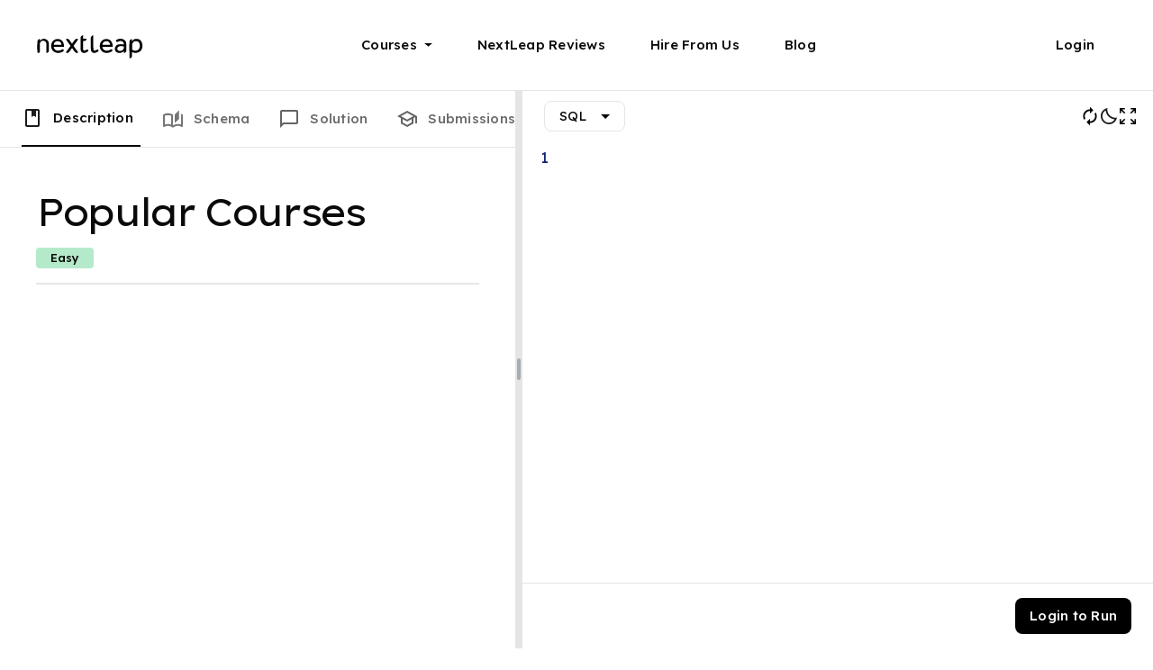

--- FILE ---
content_type: text/html; charset=utf-8
request_url: https://nextleap.app/problem/popular-courses
body_size: 7911
content:
<!doctype html><html lang="en" style="font-size:17px"><head><meta charset="utf-8"><link rel="preconnect" href="https://assets.nextleap.app"><link rel="dns-prefetch" href="https://assets.nextleap.app"><link rel="dns-prefetch" href="https://nextleap.app"><link rel="preconnect" href="https://fonts.googleapis.com"><link rel="preconnect" href="https://fonts.gstatic.com" crossorigin=""><link rel="icon" type="image/png" href="https://assets.nextleap.app/images/favicon.ico" sizes="32x32"><meta name="apple-mobile-web-app-title" content="NextLeap | Popular Courses">
                <meta name="og_title" property="og:title" content="NextLeap | Popular Courses">
                <title>NextLeap | Popular Courses</title>
                <meta name="description" content="Ready for a SQL interview question? Asked at Groww, MoEngage &amp; more. Solve this select, aggregate-functions question now!">
                <meta property="og:description" content="Ready for a SQL interview question? Asked at Groww, MoEngage &amp; more. Solve this select, aggregate-functions question now!">
                <meta name="og_image" property="og:image" content="https://assets.nextleap.app/images/problem_meta_f6cd688b-78d3-440a-912e-916278d51d9d.png">
                <meta name="og_url" property="og:url" content="https://nextleap.app/problem/popular-courses">
                <meta name="twitter:card" content="summary_large_image" />
                <meta name="twitter:site" content="@yourNextLeap" />
                <meta name="twitter:title" content="NextLeap | Popular Courses" />
                <meta name="twitter:description" content="Ready for a SQL interview question? Asked at Groww, MoEngage &amp; more. Solve this select, aggregate-functions question now!" />
                <meta name="twitter:image" content="https://assets.nextleap.app/images/problem_meta_f6cd688b-78d3-440a-912e-916278d51d9d.png" /> 
                
                <link rel="canonical" href="https://nextleap.app/problem/popular-courses"><meta name="apple-mobile-web-app-capable" content="yes"><meta http-equiv="Content-type" content="text/html; charset=utf-8"><meta name="viewport" content="width=device-width,minimum-scale=1,maximum-scale=1"><meta name="theme-color" content="#000000"><meta name="og_type" property="og:type" content="website"><meta name="og_site_name" property="og:site_name" content="NextLeap.app"><meta name="Keywords" content="NextLeap - Learning is now social, hands-on and continuous."><link rel="manifest" href="https://nextleap.app/manifest.json"><style nonce="74a24fc5787cfedc6f2b614ae9e37b4c">.login-drop-down{position:relative}.desktop-header-middle-container{background-color:initial}:root{--page-left-padding:24px;--page-right-padding:24px}@media (min-width:1280px){:root{--page-left-padding:calc(50vw - 600px);--page-right-padding:calc(50vw - 600px)}.padding-right-64-left-64{padding-right:calc(50vw - 600px)}.padding-right-64-left-64{padding-left:calc(50vw - 600px)}}:root{--hero-image-width:460px;--hero-image-height:584px}:root{--rc-drag-handle-size:12px;--rc-drag-handle-mobile-size:24px;--rc-drag-handle-bg-colour:#0003;--rc-drag-bar-size:6px;--rc-border-color:#ffffffb3;--rc-focus-color:#08f}:root{--rt-color-white:#fff;--rt-color-dark:#222;--rt-color-success:#8dc572;--rt-color-error:#be6464;--rt-color-warning:#f0ad4e;--rt-color-info:#337ab7;--rt-opacity:0.9}:root{--react-pdf-annotation-layer:1;--annotation-unfocused-field-background:url('data:image/svg+xml;charset=utf-8,<svg width="1" height="1" xmlns="http://www.w3.org/2000/svg"><rect width="100%" height="100%" style="fill:rgba(0,54,255,.13)"/></svg>');--input-focus-border-color:Highlight;--input-focus-outline:1px solid Canvas;--input-unfocused-border-color:#0000;--input-disabled-border-color:#0000;--input-hover-border-color:#000}@media (forced-colors:active){:root{--input-focus-border-color:CanvasText;--input-unfocused-border-color:ActiveText;--input-disabled-border-color:GrayText;--input-hover-border-color:Highlight}}:root{--gif-chooser-width:338px}:root{--width:460px}@media (min-width:0px) and (max-width:768px){:root{--hero-image-width:254px;--hero-image-height:322px}:root{--width:100%}}body{font-family:Lexend Exa,Lexend Deca,-apple-system,BlinkMacSystemFont,Segoe UI,Roboto,Oxygen,Ubuntu,Cantarell,Fira Sans,Droid Sans,Helvetica Neue,sans-serif}body{counter-reset:katexEqnNo mmlEqnNo}::-webkit-scrollbar{display:none}:root{--react-pdf-annotation-layer:1;--annotation-unfocused-field-background:url('data:image/svg+xml;charset=utf-8,<svg width="1" height="1" xmlns="http://www.w3.org/2000/svg"><rect width="100%" height="100%" style="fill:rgba(0,54,255,.13)"/></svg>');--input-focus-border-color:Highlight;--input-focus-outline:1px solid Canvas;--input-unfocused-border-color:#0000;--input-disabled-border-color:#0000;--input-hover-border-color:#000;--link-outline:none}@media screen and (forced-colors:active){:root{--input-focus-border-color:CanvasText;--input-unfocused-border-color:ActiveText;--input-disabled-border-color:GrayText;--input-hover-border-color:Highlight;--link-outline:1.5px solid LinkText}}</style><script nonce="74a24fc5787cfedc6f2b614ae9e37b4c" type="application/ld+json">[{"@context":"https://schema.org","@type":"BreadcrumbList","itemListElement":[{"@context":"https://schema.org","@type":"ListItem","position":1,"name":"Top SQL Interview Questions for Data Analysts and Product Managers","item":"https://nextleap.app/interview-preparation/sql/questions"},{"@context":"https://schema.org","@type":"ListItem","position":2,"name":"NextLeap | Popular Courses"}]},{"@context":"https://schema.org","@type":"WebSite","name":"NextLeap | Accelerate Your Career","description":"NextLeap’s highly rated Fellowships help you to break into roles in product management, UX design and software engineering in top technology companies.","url":"https://nextleap.app","publisher":{"@context":"https://schema.org","@type":"Organization","name":"NextLeap","sameAs":["https://nextleap.app","https://twitter.com/yournextleap","https://www.linkedin.com/company/your-nextleap/","https://www.youtube.com/c/NextLeap","https://www.youtube.com/@nextleapcoding","https://www.instagram.com/yournextleap/"],"logo":{"@context":"https://schema.org","@type":"ImageObject","url":"https://assets.nextleap.app/images/logo-white-3366eff62fee.svg"}},"sameAs":["https://twitter.com/yournextleap","https://www.linkedin.com/company/your-nextleap/","https://www.youtube.com/c/NextLeap","https://www.youtube.com/@nextleapcoding","https://www.instagram.com/yournextleap/"],"headline":"Land jobs in top product companies"}]</script><style nonce="74a24fc5787cfedc6f2b614ae9e37b4c">@font-face{font-family:'Lexend Exa';font-style:normal;font-weight:400;font-display:swap;src:url(https://fonts.gstatic.com/s/lexendexa/v24/UMBXrPdOoHOnxExyjdBeaiLdA5E64BdCIg.woff2) format('woff2');unicode-range:U+0102-0103,U+0110-0111,U+0128-0129,U+0168-0169,U+01A0-01A1,U+01AF-01B0,U+1EA0-1EF9,U+20AB}@font-face{font-family:'Lexend Exa';font-style:normal;font-weight:400;font-display:swap;src:url(https://fonts.gstatic.com/s/lexendexa/v24/UMBXrPdOoHOnxExyjdBeaiPdA5E64BdCIg.woff2) format('woff2');unicode-range:U+0100-024F,U+0259,U+1E00-1EFF,U+2020,U+20A0-20AB,U+20AD-20CF,U+2113,U+2C60-2C7F,U+A720-A7FF}@font-face{font-family:'Lexend Exa';font-style:normal;font-weight:400;font-display:swap;src:url(https://fonts.gstatic.com/s/lexendexa/v24/UMBXrPdOoHOnxExyjdBeai3dA5E64Bc.woff2) format('woff2');unicode-range:U+0000-00FF,U+0131,U+0152-0153,U+02BB-02BC,U+02C6,U+02DA,U+02DC,U+2000-206F,U+2074,U+20AC,U+2122,U+2191,U+2193,U+2212,U+2215,U+FEFF,U+FFFD}@font-face{font-family:'Lexend Exa';font-style:normal;font-weight:500;font-display:swap;src:url(https://fonts.gstatic.com/s/lexendexa/v24/UMBXrPdOoHOnxExyjdBeaiLdA5E64BdCIg.woff2) format('woff2');unicode-range:U+0102-0103,U+0110-0111,U+0128-0129,U+0168-0169,U+01A0-01A1,U+01AF-01B0,U+1EA0-1EF9,U+20AB}@font-face{font-family:'Lexend Exa';font-style:normal;font-weight:500;font-display:swap;src:url(https://fonts.gstatic.com/s/lexendexa/v24/UMBXrPdOoHOnxExyjdBeaiPdA5E64BdCIg.woff2) format('woff2');unicode-range:U+0100-024F,U+0259,U+1E00-1EFF,U+2020,U+20A0-20AB,U+20AD-20CF,U+2113,U+2C60-2C7F,U+A720-A7FF}@font-face{font-family:'Lexend Exa';font-style:normal;font-weight:500;font-display:swap;src:url(https://fonts.gstatic.com/s/lexendexa/v24/UMBXrPdOoHOnxExyjdBeai3dA5E64Bc.woff2) format('woff2');unicode-range:U+0000-00FF,U+0131,U+0152-0153,U+02BB-02BC,U+02C6,U+02DA,U+02DC,U+2000-206F,U+2074,U+20AC,U+2122,U+2191,U+2193,U+2212,U+2215,U+FEFF,U+FFFD}@font-face{font-family:'Lexend Exa';font-style:normal;font-weight:600;font-display:swap;src:url(https://fonts.gstatic.com/s/lexendexa/v24/UMBXrPdOoHOnxExyjdBeaiLdA5E64BdCIg.woff2) format('woff2');unicode-range:U+0102-0103,U+0110-0111,U+0128-0129,U+0168-0169,U+01A0-01A1,U+01AF-01B0,U+1EA0-1EF9,U+20AB}@font-face{font-family:'Lexend Exa';font-style:normal;font-weight:600;font-display:swap;src:url(https://fonts.gstatic.com/s/lexendexa/v24/UMBXrPdOoHOnxExyjdBeaiPdA5E64BdCIg.woff2) format('woff2');unicode-range:U+0100-024F,U+0259,U+1E00-1EFF,U+2020,U+20A0-20AB,U+20AD-20CF,U+2113,U+2C60-2C7F,U+A720-A7FF}@font-face{font-family:'Lexend Exa';font-style:normal;font-weight:600;font-display:swap;src:url(https://fonts.gstatic.com/s/lexendexa/v24/UMBXrPdOoHOnxExyjdBeai3dA5E64Bc.woff2) format('woff2');unicode-range:U+0000-00FF,U+0131,U+0152-0153,U+02BB-02BC,U+02C6,U+02DA,U+02DC,U+2000-206F,U+2074,U+20AC,U+2122,U+2191,U+2193,U+2212,U+2215,U+FEFF,U+FFFD}</style><style nonce="74a24fc5787cfedc6f2b614ae9e37b4c">@font-face{font-family:'Lexend Deca';font-style:normal;font-weight:400;font-display:swap;src:url(https://fonts.gstatic.com/s/lexenddeca/v17/K2F1fZFYk-dHSE0UPPuwQ5qoJy_YZ2ONtuQ.woff2) format('woff2');unicode-range:U+0102-0103,U+0110-0111,U+0128-0129,U+0168-0169,U+01A0-01A1,U+01AF-01B0,U+1EA0-1EF9,U+20AB}@font-face{font-family:'Lexend Deca';font-style:normal;font-weight:400;font-display:swap;src:url(https://fonts.gstatic.com/s/lexenddeca/v17/K2F1fZFYk-dHSE0UPPuwQ5qpJy_YZ2ONtuQ.woff2) format('woff2');unicode-range:U+0100-024F,U+0259,U+1E00-1EFF,U+2020,U+20A0-20AB,U+20AD-20CF,U+2113,U+2C60-2C7F,U+A720-A7FF}@font-face{font-family:'Lexend Deca';font-style:normal;font-weight:400;font-display:swap;src:url(https://fonts.gstatic.com/s/lexenddeca/v17/K2F1fZFYk-dHSE0UPPuwQ5qnJy_YZ2ON.woff2) format('woff2');unicode-range:U+0000-00FF,U+0131,U+0152-0153,U+02BB-02BC,U+02C6,U+02DA,U+02DC,U+2000-206F,U+2074,U+20AC,U+2122,U+2191,U+2193,U+2212,U+2215,U+FEFF,U+FFFD}@font-face{font-family:'Lexend Deca';font-style:normal;font-weight:500;font-display:swap;src:url(https://fonts.gstatic.com/s/lexenddeca/v17/K2F1fZFYk-dHSE0UPPuwQ5qoJy_YZ2ONtuQ.woff2) format('woff2');unicode-range:U+0102-0103,U+0110-0111,U+0128-0129,U+0168-0169,U+01A0-01A1,U+01AF-01B0,U+1EA0-1EF9,U+20AB}@font-face{font-family:'Lexend Deca';font-style:normal;font-weight:500;font-display:swap;src:url(https://fonts.gstatic.com/s/lexenddeca/v17/K2F1fZFYk-dHSE0UPPuwQ5qpJy_YZ2ONtuQ.woff2) format('woff2');unicode-range:U+0100-024F,U+0259,U+1E00-1EFF,U+2020,U+20A0-20AB,U+20AD-20CF,U+2113,U+2C60-2C7F,U+A720-A7FF}@font-face{font-family:'Lexend Deca';font-style:normal;font-weight:500;font-display:swap;src:url(https://fonts.gstatic.com/s/lexenddeca/v17/K2F1fZFYk-dHSE0UPPuwQ5qnJy_YZ2ON.woff2) format('woff2');unicode-range:U+0000-00FF,U+0131,U+0152-0153,U+02BB-02BC,U+02C6,U+02DA,U+02DC,U+2000-206F,U+2074,U+20AC,U+2122,U+2191,U+2193,U+2212,U+2215,U+FEFF,U+FFFD}@font-face{font-family:'Lexend Deca';font-style:normal;font-weight:600;font-display:swap;src:url(https://fonts.gstatic.com/s/lexenddeca/v17/K2F1fZFYk-dHSE0UPPuwQ5qoJy_YZ2ONtuQ.woff2) format('woff2');unicode-range:U+0102-0103,U+0110-0111,U+0128-0129,U+0168-0169,U+01A0-01A1,U+01AF-01B0,U+1EA0-1EF9,U+20AB}@font-face{font-family:'Lexend Deca';font-style:normal;font-weight:600;font-display:swap;src:url(https://fonts.gstatic.com/s/lexenddeca/v17/K2F1fZFYk-dHSE0UPPuwQ5qpJy_YZ2ONtuQ.woff2) format('woff2');unicode-range:U+0100-024F,U+0259,U+1E00-1EFF,U+2020,U+20A0-20AB,U+20AD-20CF,U+2113,U+2C60-2C7F,U+A720-A7FF}@font-face{font-family:'Lexend Deca';font-style:normal;font-weight:600;font-display:swap;src:url(https://fonts.gstatic.com/s/lexenddeca/v17/K2F1fZFYk-dHSE0UPPuwQ5qnJy_YZ2ON.woff2) format('woff2');unicode-range:U+0000-00FF,U+0131,U+0152-0153,U+02BB-02BC,U+02C6,U+02DA,U+02DC,U+2000-206F,U+2074,U+20AC,U+2122,U+2191,U+2193,U+2212,U+2215,U+FEFF,U+FFFD}</style><style nonce="74a24fc5787cfedc6f2b614ae9e37b4c">body{margin:0;font-family:"Lexend Exa","Lexend Deca",-apple-system,BlinkMacSystemFont,"Segoe UI",Roboto,Oxygen,Ubuntu,Cantarell,"Fira Sans","Droid Sans","Helvetica Neue",sans-serif;-webkit-font-smoothing:antialiased;-moz-osx-font-smoothing:grayscale;max-width:100%;max-height:100%;overflow-x:hidden;overflow-y:scroll;overscroll-behavior-y:none;overscroll-behavior-x:auto}code{font-family:source-code-pro,Menlo,Monaco,Consolas,"Courier New",monospace}.nl-dark-noise::after{position:absolute;content:"";background:url(https://assets.nextleap.app/images/dark_noise_9e6c9b9c-15bb-4f9c-967d-f52f7b1c3525.png);animation:grain 10s steps(6) infinite}.grecaptcha-badge{visibility:hidden!important}*{box-sizing:border-box;-webkit-box-sizing:border-box;-msbox-sizing:border-box}.d-none{display:none!important}.padding-right-64-left-64{padding-left:64px;padding-right:64px}.shell-header-padding-no-gutter{padding-left:64px;padding-right:64px}@media (min-width:0px) and (max-width:768px){.padding-right-64-left-64{padding-left:24px;padding-right:24px}.shell-header-padding-no-gutter{padding-left:24px;padding-right:24px}}@media (min-width:1280px){.padding-right-64-left-64{padding-left:calc((100vw - 1200px)/ 2);padding-right:calc((100vw - 1200px)/ 2)}}.shell-header-container{background:#000;color:#fff}.shell-header-image-icon{src:url("https://assets.nextleap.app/images/logo-white-3366eff62fee.svg");-webkit-filter:invert(100);filter:invert(100)}.shell-header-container{width:100%;height:100px;position:-webkit-sticky;position:sticky;top:0;z-index:1015;display:flex;max-width:100%;align-items:center}.shell-header-image-container{width:120px;height:32px;z-index:10}.shell-header-image-icon{overflow:hidden;width:120px;height:32px}.desktop-shell-header-container-right{display:flex;width:100%}.desktop-header-middle-container{display:flex;flex-direction:row;justify-content:center;align-items:center;background-color:transparent;width:100%;height:100%}.desktop-shell-drop-down{height:100px;display:flex;flex-direction:column;justify-content:center;margin-left:25px;padding-right:25px}.desktop-shell-header-text{font-family:"Lexend Deca";font-style:normal;font-weight:500;font-size:15px;line-height:134%;letter-spacing:.25px;text-decoration:none;color:inherit;width:fit-content;display:flex;flex-direction:row;justify-content:center;align-items:center}.desktop-shell-header-text::after{margin-left:8px;display:inline-block;margin-left:8px;vertical-align:.255em;content:"";border-top:.3em solid;border-right:.3em solid transparent;border-bottom:0;border-left:.3em solid transparent}.desktop-shell-header-text-no-dropdown::after{display:none}@media (max-width:1024px){.desktop-shell-header-container-right{display:none}}@media (min-width:0px) and (max-width:768px){.shell-header-container{height:76px;padding-top:26px;padding-bottom:26px}}.shell-bar1,.shell-bar2,.shell-bar3{background-color:#000}.shell-hamburger{background-image:url("https://assets.nextleap.app/images/star-white-9d4aaf636700.svg")}.shell-hamburger{display:none;width:48px;height:48px;position:absolute;right:64px;top:32px;padding:12px 16px}@media (max-width:1024px){.shell-hamburger{display:block}}@media (min-width:0px) and (max-width:768px){.shell-hamburger{right:24px;top:14px}}.shell-bar1,.shell-bar2,.shell-bar3{width:16px;height:2px;margin:4px 0;transition:.4s}.change .shell-bar1{-webkit-transform:rotate(-45deg) translate(-6px,6px);transform:rotate(-45deg) translate(-6px,6px)}.change .shell-bar2{opacity:0}.change .shell-bar3{-webkit-transform:rotate(45deg) translate(-2px,-3px);transform:rotate(45deg) translate(-2px,-3px)}.shell-page-container{background-color:#000}.shell-page-container{height:calc(100vh - 100px)}@media (max-width:1024px){.shell-page-container{height:calc(100vh - 76px)}}@media (max-width:767.98px){.shell-page-container{height:calc(100vh - 76px)}}.page-shell-footer-container{background-color:var(--footer-bg-color,#141414);color:var(--footer-text-color,#fff);width:100%}.shell-footer-logo{-webkit-filter:invert(var(--footer-logo-invert,100));filter:invert(var(--footer-logo-invert, 100))}.second-shell-footer-section{display:flex;flex-direction:row;width:100%;padding-top:48px;padding-bottom:85px;flex-wrap:wrap}.shell-footer-section-outer-container{flex-wrap:wrap;justify-content:flex-start;display:flex;flex:1;column-gap:36px}.shell-footer-section-outer-container-margin{margin-top:64px}.shell-footer-logo{width:120px;height:32px}.shell-footer-section-inner-container{flex:1}.shell-footer-section-inner-container-courses{flex:1}.shell-footer-main-heading{margin-bottom:16px;width:fit-content;font-family:"Lexend Deca";font-style:normal;font-weight:500;font-size:15px;line-height:160%;letter-spacing:.25px}.shell-footer-sub-heading-container{display:flex;flex-direction:column;flex-wrap:wrap;row-gap:16px}.shell-dynamic-footer-sub-heading-container{display:flex;flex-direction:row;flex-wrap:wrap;row-gap:8px;column-gap:8px}.shell-footer-sub-heading{color:inherit;opacity:.6;width:fit-content;cursor:pointer;text-decoration:none;font-family:"Lexend Deca";font-style:normal;font-weight:400;font-size:15px;line-height:160%;letter-spacing:.25px}.shell-footer-sub-heading:hover{text-decoration:underline;color:inherit}.shell-footer-copyright{font-family:"Lexend Deca";font-style:normal;font-weight:400;font-size:13px;line-height:150%;color:inherit;opacity:.6}.shell-footer-company-desc{font-family:"Lexend Deca";font-style:normal;font-weight:400;font-size:13px;line-height:150%;color:inherit;opacity:.6}.anchor{color:inherit;text-decoration:none}.shell-footer-social-logo-main{height:14px;width:14px;margin-right:10px;padding-top:3px;filter:invert(calc(100 - var(--footer-logo-invert, 100)));-webkit-filter:invert(calc(100 - var(--footer-logo-invert,100)))}.shell-footer-logo-container{display:flex;flex-direction:row;justify-content:flex-start;padding-top:56px;padding-bottom:56px}.shell-second-footer-section{display:flex;flex-direction:row;width:100%;padding-top:48px;padding-bottom:85px;flex-wrap:wrap}.shell-page-footer-html-outer-container{padding-top:80px;--text-color:"white";--border-color:#e5e5e5;--page-primary-color:var(--footer-bg-color, #141414)}.shell-page-footer-html-container-card{position:relative;background-color:#ffffff0d;padding-top:48px;padding-left:40px;padding-right:40px;padding-bottom:48px;border-radius:8px;width:100%}.shell-page-footer-html-container-truncate-text{display:-webkit-box;-webkit-line-clamp:10;line-clamp:10;-webkit-box-orient:vertical;overflow:hidden;text-overflow:ellipsis;white-space:normal}.shell-page-footer-html-container-truncate-text-read-more{display:flex;justify-content:flex-end}.shell-page-footer-html-container-card-mask{display:flex;padding-bottom:12px;align-items:flex-end;justify-content:center;height:65%;width:100%;position:absolute;bottom:0;left:0;z-index:1;background:linear-gradient(0deg,var(--page-primary-color) 0,rgba(0,0,0,0) 100%);cursor:pointer}.shell-page-footer-html-container-card-read-more{font-family:Lexend Deca;font-style:normal;font-weight:500;font-size:17px;line-height:118%;letter-spacing:.5px;cursor:pointer;color:#fff}.shell-page-footer-html-container>blockquote{background:var(--tertiary-background-color);border-left:4px solid var(--primary-text-color);margin:0;padding:1em 16px}.shell-page-footer-html-container>blockquote p{display:inline}.shell-page-footer-html-container a{color:var(--shell-page-footer-html-a-tag-color)}.shell-page-footer-html-container li{margin-bottom:12px;font-family:"Lexend Deca";font-style:normal;font-weight:400;font-size:17px;line-height:160%;letter-spacing:.25px}.shell-page-footer-html-container p{font-family:"Lexend Deca";font-style:normal;font-weight:400;font-size:17px;line-height:160%;letter-spacing:.25px}.shell-page-footer-html-container h1{font-family:"Lexend Exa";font-style:normal;font-weight:400;font-size:42px;line-height:114%;letter-spacing:-3.35px;margin:0;font-feature-settings:"'liga' off"}.shell-page-footer-html-container h2{font-family:"Lexend Exa";font-style:normal;font-weight:400;font-size:35px;line-height:120%;letter-spacing:-2.8px;font-feature-settings:"'liga' off"}.shell-page-footer-html-container h3{font-family:"Lexend Exa";font-style:normal;font-weight:400;font-size:30px;line-height:125%;letter-spacing:-2.5px;font-feature-settings:"'liga' off"}.shell-page-footer-html-container h4{font-family:"Lexend Exa";font-style:normal;font-weight:400;font-size:22px;line-height:128%;letter-spacing:-2.25px;font-feature-settings:"'liga' off"}.shell-page-footer-html-container h5{font-family:"Lexend Deca";font-style:normal;font-weight:400;font-size:19px;line-height:145%;letter-spacing:.15px}.shell-page-footer-html-container h6{font-family:"Lexend Deca";font-style:normal;font-weight:400;font-size:19px;line-height:145%;letter-spacing:.15px}.shell-page-footer-html-container pre{white-space:pre-wrap;background-color:#f4f4f4!important;padding:12px 24px;border-radius:8px;color:#3f5c90;font-family:"Lexend Deca";font-style:normal;font-weight:400;font-size:17px;line-height:160%;letter-spacing:.25px}.shell-page-footer-html-container code{font-family:"Lexend Deca";color:#3f5c90;background-color:#f4f4f4;padding:2px 4px;border-radius:3px}.shell-page-footer-html-container img{max-width:100%;object-fit:contain}.code-block{white-space:pre-wrap;background-color:#f4f4f4!important;border:1px solid var(--border-color,#e5e5e5)!important;padding:12px 24px}.shell-page-footer-html-container .code-block code{background-color:unset;padding:unset;border-radius:unset;white-space:pre-wrap}.shell-page-footer-html-container table{border-spacing:0px;border-collapse:collapse;border:1px solid var(--border-color);border-radius:8px;border-collapse:collapse}.shell-page-footer-html-container thead{background-color:#fafafa;box-shadow:inset 0 -1px 0 var(--border-color,#e5e5e5)}.shell-page-footer-html-container th{border-right:1px solid var(--border-color,#e5e5e5);padding:16px;text-align:left;vertical-align:top;font-family:"Lexend Deca";font-style:normal;font-weight:500;font-size:13px;line-height:150%;opacity:.75;color:#212121;white-space:pre-wrap;border-bottom:none;text-align:left;width:1%}.shell-page-footer-html-container th:last-child{border-right:initial}.shell-page-footer-html-container tr{border-bottom:1px solid var(--border-color,#e5e5e5)}.shell-page-footer-html-container td{border-right:1px solid var(--border-color,#e5e5e5);color:var(--text-color,rgba(18,18,18));opacity:.75;padding:16px;white-space:pre-wrap;text-align:left;border-top:none;font-family:"Lexend Deca";font-style:normal;font-weight:400;font-size:17px;line-height:160%;letter-spacing:.25px;cursor:initial}.shell-page-footer-html-container td:last-child{border-right:initial}@media (min-width:0px) and (max-width:768px){.shell-footer-section-outer-container{column-gap:0;row-gap:32px}.shell-footer-section-outer-container-margin{margin-top:32px}.shell-footer-logo-container{padding-top:32px;padding-bottom:32px}.shell-footer-section-inner-container{margin-left:0;padding-left:0;min-width:50%}.shell-footer-section-inner-container-courses{min-width:100%}.shell-footer-logo{width:90px;height:24px}.second-shell-footer-section{padding-top:32px;padding-bottom:24px}.shell-footer-sub-heading-container{row-gap:20px}.shell-second-footer-section{padding-top:32px;padding-bottom:24px}.shell-page-footer-html-container>a{font-size:17px;line-height:25px}.shell-page-footer-html-container li{margin-bottom:8px}.shell-page-footer-html-container h1{font-size:31px;line-height:110%}.shell-page-footer-html-container h2{font-size:27px;line-height:114%}.shell-page-footer-html-container h3{font-size:24px;line-height:118%;letter-spacing:-2px}.shell-page-footer-html-container h4{letter-spacing:-2px}.shell-page-footer-html-container h5{letter-spacing:unset}.shell-page-footer-html-container h6{letter-spacing:unset}.shell-page-footer-html-container-card{padding-top:24px;padding-left:24px;padding-right:24px;padding-bottom:24px}}</style><script nonce="74a24fc5787cfedc6f2b614ae9e37b4c" defer="defer" src="https://assets.nextleap.app/static/js/main.7cbafeff.js"></script><link href="https://assets.nextleap.app/static/css/main.fc3a84ce.css" rel="preload" as="style"/><script nonce="74a24fc5787cfedc6f2b614ae9e37b4c">var link = document.createElement('link');link.rel = 'preload';link.as = 'style'; link.href = 'https://assets.nextleap.app/static/css/main.fc3a84ce.css';link.onload = function() {this.onload=null;this.rel='stylesheet';};document.head.appendChild(link);</script><noscript><link href="https://assets.nextleap.app/static/css/main.fc3a84ce.css" rel="preload" as="style"/><script nonce="74a24fc5787cfedc6f2b614ae9e37b4c">var link = document.createElement('link');link.rel = 'preload';link.as = 'style'; link.href = 'https://assets.nextleap.app/static/css/main.fc3a84ce.css';link.onload = function() {this.onload=null;this.rel='stylesheet';};document.head.appendChild(link);</script><noscript><link href="https://assets.nextleap.app/static/css/main.fc3a84ce.css" rel="stylesheet"></noscript></noscript></head><body><div id="root"><div class="shell-header-container padding-right-64-left-64"><a class="shell-header-image-container" href="/"><img class="shell-header-image-icon" src="https://assets.nextleap.app/images/logo-black-908fbbee67f9.svg" alt="NextLeap" height="32" width="120" loading="lazy"></a><div class="desktop-shell-header-container-right"><div class="desktop-header-middle-container"><div class="program-dropdown desktop-shell-drop-down"><div class="desktop-shell-header-text">Courses</div></div><div class="desktop-shell-drop-down blog-dropdown"><a class="desktop-shell-header-text desktop-shell-header-text-no-dropdown" href="/reviews">NextLeap Reviews</a></div><div class="desktop-shell-drop-down blog-dropdown"><a class="desktop-shell-header-text desktop-shell-header-text-no-dropdown" href="/for-companies">Hire From Us</a></div><div class="desktop-shell-drop-down blog-dropdown"><a class="desktop-shell-header-text desktop-shell-header-text-no-dropdown" href="https://nextleap.app/blog/">Blog</a></div></div><div class="login-drop-down desktop-shell-drop-down"><div class="desktop-shell-header-text desktop-shell-header-text-no-dropdown">Login</div></div></div><div class="shell-hamburger"><div class="shell-bar1"></div><div class="shell-bar2"></div><div class="shell-bar3"></div></div></div><div class="shell-page-container"></div></div><footer id="page-footer" class="page-shell-footer-container padding-right-64-left-64"><div class="shell-page-footer-html-outer-container" style="display:none"><div class="shell-page-footer-html-container-card"><div id="shell-page-footer-html-container" class="shell-page-footer-html-container shell-page-footer-html-container-truncate-text" style="word-break:break-word;--shell-page-footer-html-a-tag-color:#cee5d9"><div id="page-footer-dynamic-html-content"></div></div><div id="shell-page-footer-html-container-card-mask" class="shell-page-footer-html-container-card-mask"><div style="display:flex;gap:8px;align-items:center;justify-content:center;width:100%;padding:16px"><div class="shell-page-footer-html-container-card-read-more">Read More</div><img src="https://assets.nextleap.app/images/chevron-down-dark-fb86a81f-c322-4b2c-a5db-db9d9101378d.svg" height="24" width="24" alt="down-arrow" loading="lazy" style="filter:invert(1)"></div></div></div></div><div class="shell-footer-logo-container"><img class="shell-footer-logo" src="https://assets.nextleap.app/images/logo-black-908fbbee67f9.svg" alt="NextLeap" loading="lazy" height="32" width="120"/></div><div class="shell-footer-section-outer-container"><div class="shell-footer-section-inner-container shell-footer-section-inner-container-courses"><div class="shell-footer-main-heading">Courses</div><div class="shell-footer-sub-heading-container"><a class="shell-footer-sub-heading" href="/course/product-management-course">Product Manager Fellowship</a> <a class="shell-footer-sub-heading" href="/course/ui-ux-design-course">Product Designer Fellowship</a> <a class="shell-footer-sub-heading" href="/course/data-analyst-course">Data Analyst Fellowship</a> <a class="shell-footer-sub-heading" href="/course/business-analyst-course">Business Analyst Fellowship</a></div></div><div class="shell-footer-section-inner-container"><div class="shell-footer-main-heading">Company</div><div class="shell-footer-sub-heading-container"><a class="shell-footer-sub-heading" href="/about-us">Team</a> <a class="shell-footer-sub-heading" href="/manifesto">Manifesto</a> <a class="shell-footer-sub-heading" href="/for-companies">Hire From Us</a> <a class="shell-footer-sub-heading" href="/policy/privacy-policy">Privacy Policy</a> <a class="shell-footer-sub-heading" href="/policy/tos">Terms of Use</a> <a class="shell-footer-sub-heading" href="/policy/refund-policy">Refund Policy</a> <a class="shell-footer-sub-heading" href="/contact-us">Contact Us</a></div></div><div class="shell-footer-section-inner-container"><div class="shell-footer-main-heading">Follow Us</div><div class="shell-footer-sub-heading-container"><a class="shell-footer-sub-heading" href="https://twitter.com/yournextleap" target="_blank" rel="noreferrer"><img class="shell-footer-social-logo-main" src="https://assets.nextleap.app/images/twitter-ced0b9bb2f1c.svg" alt="Twitter" loading="lazy" height="14" width="14"/> Twitter </a><a class="shell-footer-sub-heading" href="https://www.linkedin.com/company/your-nextleap" target="_blank" rel="noreferrer"><img class="shell-footer-social-logo-main" src="https://assets.nextleap.app/images/li-0cf3129598dc.svg" alt="LinkedIn" loading="lazy" height="14" width="14"/> LinkedIn </a><a class="shell-footer-sub-heading" href="https://www.youtube.com/c/NextLeap" target="_blank" rel="noreferrer"><img class="shell-footer-social-logo-main" src="https://assets.nextleap.app/images/youtube-dcc18abface6.svg" alt="YouTube" loading="lazy" height="14" width="14"/> YouTube </a><a class="shell-footer-sub-heading" href="https://www.instagram.com/yournextleap/" target="_blank" rel="noreferrer"><img class="shell-footer-social-logo-main" src="https://assets.nextleap.app/images/insta-52192f6d7526.svg" alt="Instagram" loading="lazy" height="14" width="14"> Instagram</a></div></div><div class="shell-footer-section-inner-container"><div class="shell-footer-main-heading">Reviews</div><div class="shell-footer-sub-heading-container"><a class="shell-footer-sub-heading" href="/reviews">NextLeap Reviews</a></div></div></div><div class="shell-footer-section-outer-container shell-footer-section-outer-container-margin"><div class="shell-footer-section-inner-container shell-footer-section-inner-container-courses"><div class="shell-footer-main-heading">Product Management Interview Resources</div><div class="shell-footer-sub-heading-container"><a class="shell-footer-sub-heading" href="/interview-preparation/product-management/questions">Product Management Interview Questions</a> <a class="shell-footer-sub-heading" href="/portfolios/product-management/examples">Product Management Portfolio Examples</a> <a class="shell-footer-sub-heading" href="/interview-preparation/product-management/books">Product Management Books, Newsletters & Podcasts</a> <a class="shell-footer-sub-heading" href="/portfolios/product-management/teardowns">Product Management Product Teardowns</a> <a class="shell-footer-sub-heading" href="/jobs/product-management">Product Management Job Board</a> <a class="shell-footer-sub-heading" href="/resume/product-management/dashboard">Product Management Resume Builder</a> <a class="shell-footer-sub-heading" href="/interview-preparation/product-management">Product Management - All Resources</a></div></div><div class="shell-footer-section-inner-container shell-footer-section-inner-container-courses"><div class="shell-footer-main-heading">UI UX Design Interview Resources</div><div class="shell-footer-sub-heading-container"><a class="shell-footer-sub-heading" href="/portfolios/ui-ux-design/examples">UX Design Portfolio Examples</a> <a class="shell-footer-sub-heading" href="/interview-preparation/ui-ux-design/books">UX Design Books, Newsletters & Podcasts</a> <a class="shell-footer-sub-heading" href="/jobs/ui-ux-design">UX Design Job Board</a> <a class="shell-footer-sub-heading" href="/resume/ui-ux-design/dashboard">UX Design Resume Builder</a> <a class="shell-footer-sub-heading" href="/interview-preparation/ui-ux-design">UX Design - All Resources</a></div></div><div class="shell-footer-section-inner-container shell-footer-section-inner-container-courses"><div class="shell-footer-main-heading">Other Interview Resources</div><div class="shell-footer-sub-heading-container"><div class="shell-footer-sub-heading-container"><a class="shell-footer-sub-heading" href="/interview-preparation/sql/questions">SQL Interview Questions</a></div><div class="shell-footer-sub-heading-container"><a class="shell-footer-sub-heading" href="/interview-preparation/excel/questions">Excel Interview Questions</a></div><div class="shell-footer-sub-heading-container"><a class="shell-footer-sub-heading" href="/interview-preparation/excel/practice-online">Excel Practice Resources</a></div></div></div><div class="shell-footer-section-inner-container shell-footer-section-inner-container"><div class="shell-footer-main-heading">Project Showcases</div><div class="shell-footer-sub-heading-container"><a class="shell-footer-sub-heading" href="/product-management-course/showcase/fshuxjajd7lxrqoe0m">Product Management</a> <a class="shell-footer-sub-heading" href="/ui-ux-design-course/showcase/fsfy9wwx90sp8y5odl">UI UX Design</a> <a class="shell-footer-sub-heading" href="/data-analyst-course/showcase/fsda0xz04ue0d6ks7x">Data Analyst</a> <a class="shell-footer-sub-heading" href="/showcase">All Showcases</a></div></div></div><div class="shell-footer-section-outer-container shell-footer-section-outer-container-margin"><div class="shell-footer-section-inner-container shell-footer-section-inner-container"><div class="shell-footer-main-heading">Job Board</div><div class="shell-footer-sub-heading-container"><a class="shell-footer-sub-heading" href="/jobs/product-management">Product Management</a> <a class="shell-footer-sub-heading" href="/jobs/ui-ux-design">UI UX Design</a> <a class="shell-footer-sub-heading" href="/jobs/data-analyst">Data Analyst</a> <a class="shell-footer-sub-heading" href="/jobs/engineering">Engineering</a></div></div><div class="shell-footer-section-inner-container shell-footer-section-inner-container"><div class="shell-footer-main-heading">Online Compilers</div><div class="shell-footer-sub-heading-container"><a class="shell-footer-sub-heading" href="/online-compiler/python-programming">Python Compiler</a> <a class="shell-footer-sub-heading" href="/online-compiler/java-programming">Java Compiler</a> <a class="shell-footer-sub-heading" href="/online-compiler/c-programming">C Compiler</a> <a class="shell-footer-sub-heading" href="/online-compiler/cpp-programming">C++ Compiler</a> <a class="shell-footer-sub-heading" href="/online-compiler/csharp-programming">C# Compiler</a> <a class="shell-footer-sub-heading" href="/online-compiler/javascript-programming">Javascript Compiler</a> <a class="shell-footer-sub-heading" href="/online-compiler/sql-programming">SQL Compiler</a> <a class="shell-footer-sub-heading" href="/online-compiler/reactjs-programming">React.js Compiler</a> <a class="shell-footer-sub-heading" href="/online-compiler/html-programming">HTML Compiler</a></div></div><div class="shell-footer-section-inner-container shell-footer-section-inner-container"><div class="shell-footer-main-heading">More Online Compilers</div><div class="shell-footer-sub-heading-container"><a class="shell-footer-sub-heading" href="/online-compiler/jupyter-notebook">Jupyter Notebook</a> <a class="shell-footer-sub-heading" href="/online-compiler/go-programming">Go Compiler</a> <a class="shell-footer-sub-heading" href="/online-compiler/r-programming">R Compiler</a> <a class="shell-footer-sub-heading" href="/online-compiler/php-programming">PHP Compiler</a> <a class="shell-footer-sub-heading" href="/online-compiler/kotlin-programming">Kotlin Compiler</a> <a class="shell-footer-sub-heading" href="/online-compiler/swift-programming">Swift Compiler</a> <a class="shell-footer-sub-heading" href="/online-compiler/scala-programming">Scala Compiler</a> <a class="shell-footer-sub-heading" href="/online-compiler/prolog-programming">Prolog Compiler</a> <a class="shell-footer-sub-heading" href="/online-compiler/perl-programming">Perl Compiler</a></div></div><div class="shell-footer-section-inner-container shell-footer-section-inner-container-courses"></div><div class="shell-footer-section-inner-container shell-footer-section-inner-container-courses"></div></div><div class="shell-footer-section-outer-container shell-footer-section-outer-container-margin"><div class="shell-footer-section-inner-container shell-footer-section-inner-container-courses"><div class="shell-footer-main-heading">More from Select</div><div class="shell-footer-sub-heading-container shell-dynamic-footer-sub-heading-container" style="flex-direction: column;"><a class="shell-footer-sub-heading" href="/problem/employees-earning-more-than-their-managers">Employees Earning More Than Their Managers</a><a class="shell-footer-sub-heading" href="/problem/invalid-tweets-detection">Invalid Tweets Detection</a><a class="shell-footer-sub-heading" href="/problem/article-views-i">Article Views I</a><a class="shell-footer-sub-heading" href="/problem/recyclable-and-low-fat-products">Recyclable and Low Fat Products</a><a class="shell-footer-sub-heading" href="/problem/find-customer-referee">Find Customer Referee</a><a class="shell-footer-sub-heading" href="/problem/food-delivery-drivers-earnings-filter">Food Delivery Drivers - Earnings Filter</a><a class="shell-footer-sub-heading" href="/problem/pizza-perfection">Pizza Perfection</a><a class="shell-footer-sub-heading" href="/problem/salaries-for-associate-professors">Salaries for Associate Professors</a><a class="shell-footer-sub-heading" href="/problem/large-countries">Large Countries</a><a class="shell-footer-sub-heading" href="/problem/self-viewed-articles">Self-Viewed Articles</a><a class="shell-footer-sub-heading" href="/problem/unfinished-assembly-parts">Unfinished Assembly Parts</a><a class="shell-footer-sub-heading" href="/problem/team-budget-efficiency">Team Budget Efficiency</a><a class="shell-footer-sub-heading" href="/problem/customers-with-exactly-two-product-purchases-in-a">Customers with Exactly Two Product Purchases in a Month</a><a class="shell-footer-sub-heading" href="/problem/total-number-of-listings">Total number of listings</a></div></div></div><div class="shell-footer-section-outer-container shell-footer-section-outer-container-margin"><div class="shell-footer-section-inner-container shell-footer-section-inner-container-courses"><div class="shell-footer-main-heading">More from Aggregate Functions</div><div class="shell-footer-sub-heading-container shell-dynamic-footer-sub-heading-container" style="flex-direction: column;"><a class="shell-footer-sub-heading" href="/problem/best-selling-products">Best Selling Products</a><a class="shell-footer-sub-heading" href="/problem/consistent-communicators">Consistent Communicators</a><a class="shell-footer-sub-heading" href="/problem/pharmacy-sales-analysis-ii">Pharmacy Sales Analysis II</a><a class="shell-footer-sub-heading" href="/problem/engaging-movies"> Engaging Movies</a><a class="shell-footer-sub-heading" href="/problem/monthly-average-star-ratings">Monthly Average Star Ratings</a><a class="shell-footer-sub-heading" href="/problem/amazon-order-insights">Amazon Order Insights</a><a class="shell-footer-sub-heading" href="/problem/dicaprio-s-oscar-nominated-performances">DiCaprio's Oscar-Nominated Performances</a><a class="shell-footer-sub-heading" href="/problem/new-marketing-hires-in-q3">New Marketing Hires in Q3</a><a class="shell-footer-sub-heading" href="/problem/customer-engagement-across-clients">Customer Engagement Across Clients</a><a class="shell-footer-sub-heading" href="/problem/product-average-price-analysis">Product Average Price Analysis</a><a class="shell-footer-sub-heading" href="/problem/average-employee-experience">Average Employee Experience</a><a class="shell-footer-sub-heading" href="/problem/contest-attendance-percentage">Contest Attendance Percentage</a><a class="shell-footer-sub-heading" href="/problem/query-performance-analysis">Query Performance Analysis</a><a class="shell-footer-sub-heading" href="/problem/monthly-credit-card-issuance-disparity">Monthly Credit Card Issuance Disparity</a><a class="shell-footer-sub-heading" href="/problem/overdue-salary-adjustments">Overdue Salary Adjustments</a><a class="shell-footer-sub-heading" href="/problem/last-vehicle-deployment">Last Vehicle Deployment</a><a class="shell-footer-sub-heading" href="/problem/analysis-of-ratings-for-the-matrix">Analysis of Ratings for The Matrix</a><a class="shell-footer-sub-heading" href="/problem/department-salary-insights">Department Salary Insights</a><a class="shell-footer-sub-heading" href="/problem/average-number-of-bathrooms-and-bedrooms">Average Number of Bathrooms and Bedrooms</a><a class="shell-footer-sub-heading" href="/problem/tracking-the-longest-rainfall-streak-for-each-city">Tracking the Longest Rainfall Streak for Each City</a></div></div></div><div class="shell-footer-section-outer-container shell-footer-section-outer-container-margin"><div class="shell-footer-section-inner-container shell-footer-section-inner-container-courses"><div class="shell-footer-main-heading">More from MoEngage</div><div class="shell-footer-sub-heading-container shell-dynamic-footer-sub-heading-container" style="flex-direction: column;"><a class="shell-footer-sub-heading" href="/problem/recyclable-and-low-fat-products">Recyclable and Low Fat Products</a><a class="shell-footer-sub-heading" href="/problem/best-selling-products">Best Selling Products</a><a class="shell-footer-sub-heading" href="/problem/exam-attendance">Exam Attendance</a><a class="shell-footer-sub-heading" href="/problem/largest-unique-number">Largest Unique Number</a><a class="shell-footer-sub-heading" href="/problem/coffee-craze">Coffee Craze</a><a class="shell-footer-sub-heading" href="/problem/departmental-newcomers">Departmental Newcomers</a></div></div></div><div class="shell-footer-section-outer-container shell-footer-section-outer-container-margin"><div class="shell-footer-section-inner-container shell-footer-section-inner-container-courses"><div class="shell-footer-main-heading">More from Groww</div><div class="shell-footer-sub-heading-container shell-dynamic-footer-sub-heading-container" style="flex-direction: column;"><a class="shell-footer-sub-heading" href="/problem/classes-more-than-5-students">Classes More Than 5 Students</a><a class="shell-footer-sub-heading" href="/problem/teams-super-chatters">Teams Super Chatters</a><a class="shell-footer-sub-heading" href="/problem/customer-engagement-across-clients">Customer Engagement Across Clients</a><a class="shell-footer-sub-heading" href="/problem/last-month-daily-active-users">Last Month Daily Active Users</a><a class="shell-footer-sub-heading" href="/problem/product-average-price-analysis">Product Average Price Analysis</a><a class="shell-footer-sub-heading" href="/problem/query-performance-analysis">Query Performance Analysis</a></div></div></div><div class="shell-second-footer-section"><div class="shell-footer-company-desc"><p>NextLeap is a fast-growing startup in the workforce skilling segment, revolutionizing career transitions for early career professionals in India. Founded with the mission to bridge the gap between traditional education and real-world skills, NextLeap offers bootcamp-style Fellowship programs designed to help individuals break into new age technology roles in <b>Product Management, UX Design/Product Design, Data Analytics, Business Analytics and Software Engineering.</b></p><p>Since its inception in 2021, NextLeap has empowered over <b>15,000+ learners</b> to successfully transition into technology careers, thanks to a curriculum rooted in hands-on learning, personalised mentorship from industry leaders, extensive interview practice and a strong focus on job placement.</p><p>What sets NextLeap apart is its focus on outcomes led learning delivered at an affordable cost via an AI enabled full stack technology platform. NextLeap has been voted as one of the Top 100 Edtech startups in South Asia by HolonIQ and has since established itself as a trusted learning platform driven for career advancement in India’s tech landscape.</p></div><div class="shell-footer-copyright" style="text-decoration:none;margin-top:8px">© 2023-2024, Elemento Learning Technologies Pvt. Ltd.</div></div></footer><script nonce="74a24fc5787cfedc6f2b614ae9e37b4c">document.addEventListener("DOMContentLoaded",(function(){const e=document.getElementById("shell-page-footer-html-container-card-mask");e?.addEventListener("click",(()=>{const t=document.getElementById("shell-page-footer-html-container");t?.classList.remove("shell-page-footer-html-container-truncate-text"),e.style.display="none"}))}))</script><noscript><link href="https://assets.nextleap.app/static/css/main.fc3a84ce.css" rel="stylesheet"></noscript></body></html>

--- FILE ---
content_type: text/html; charset=UTF-8
request_url: https://www.googletagmanager.com/ns.html?id=GTM-N3297XT
body_size: -39
content:
<!DOCTYPE html>


<html lang=en>
<head>
  <meta charset=utf-8>
  <title>ns</title>
</head>
<body>
  

  

  
  

  

  

  

  

  

  

  

  

  

  

  

  

  

  























































<img height="1" width="1" alt="" style="display:none;" src="https://dc.ads.linkedin.com/collect/?pid=6694644&amp;fmt=gif"/>





























</body></html>


--- FILE ---
content_type: text/css
request_url: https://assets.nextleap.app/static/css/5710.c9b1689f.chunk.css
body_size: 2702
content:
.mcp-tabs-page-container{-ms-overflow-style:none;scrollbar-width:none}.mcp-tabs-page-container::-webkit-scrollbar{display:none}.mcp-tabs-nav-container{background-color:var(--default-background-color);border-bottom:1px solid var(--border-color);display:flex;flex-direction:row;flex-wrap:nowrap;position:-webkit-sticky;position:sticky;top:0;width:100%;z-index:3}.mcp-tabs-nav-single-tab{align-items:center;color:var(--primary-text-color,#000);display:flex;height:"100%";margin-left:24px;opacity:.6;padding-bottom:16px;padding-right:8px;padding-top:16px}.mcp-tabs-nav-single-tab-selected{border-bottom:2px solid var(--primary-text-color,#000);color:var(--primary-text-color,#000);opacity:1}.mcp-tabs-nav-single-tab-icon{filter:invert(var(--dark-invert-100));-webkit-filter:invert(var(--dark-invert-100))}.nl-dialogue-parent{align-items:center;background-color:#fff;display:flex;flex-direction:column;gap:16px;padding-top:32px;width:480px}.nl-dialogue-text-container{display:flex;flex-direction:column;gap:16px;padding-bottom:24px;padding-left:62px;padding-right:62px}.nl-dialogue-buttons-container{align-items:center;border-top:1px solid #212121;display:flex;flex-direction:row-reverse;gap:16px;padding:20px 24px;width:100%}.nl-dialogue-button{width:50%}.embed-code-sandbox-iframe{border:none;border-radius:8px;box-shadow:0 0 #0000,0 0 #0000,0 .8px 2px rgba(0,0,0,.032),0 2.7px 6.7px rgba(0,0,0,.048),0 12px 30px #00000014;margin-left:calc(var(--page-left-padding)*-1 + 64px);min-height:492px;overflow:hidden;width:calc(100% + var(--page-left-padding) + var(--page-right-padding) - 128px)}@media (min-width:0) and (max-width:900px){.embed-code-sandbox-iframe{margin-left:0;margin-right:0;width:100%}}.embed-code-pen-iframe{border:none;border-radius:8px;box-shadow:0 0 #0000,0 0 #0000,0 .8px 2px rgba(0,0,0,.032),0 2.7px 6.7px rgba(0,0,0,.048),0 12px 30px #00000014;height:492px;margin-left:calc(var(--page-left-padding)*-1 + 64px);overflow:hidden;width:calc(100% + var(--page-left-padding) + var(--page-right-padding) - 128px)}@media (min-width:0) and (max-width:900px){.embed-code-pen-iframe{margin-left:0;margin-right:0;width:100%}}.mark-down-container>blockquote{background:var(--tertiary-background-color);border-left:4px solid var(--primary-text-color);margin:0;padding:1em 16px}.mark-down-container>blockquote p{display:inline}.mark-down-container a{color:var(--mark-down-a-tag-color)}.mark-down-container ol,.mark-down-container ul{margin-bottom:calc(var(--spacing, .25rem)*4)}.mark-down-container li{font-family:Lexend Deca;font-size:17px;font-style:normal;font-weight:400;letter-spacing:.25px;line-height:160%;margin-bottom:12px}.mark-down-container p:not(:first-child){margin-top:.5rem}.mark-down-container p{font-family:Lexend Deca;font-size:17px;font-style:normal;font-weight:400;letter-spacing:.25px;line-height:160%;margin-bottom:.5rem}.mark-down-container h1{font-feature-settings:var(--h1-font-feature-settings,"'liga' off");font-family:var(--h1-font-family,"Lexend Exa");font-size:var(--h1-font-size,42px);font-style:normal;font-weight:var(--h1-font-weight,normal);letter-spacing:var(--h1-letter-spacing,-3.35px);line-height:var(--h1-line-height,114%);margin:0;margin-bottom:calc(var(--spacing, .25rem)*6)}.mark-down-container h2{font-feature-settings:var(--h2-font-feature-settings,"'liga' off");font-family:var(--h2-font-family,"Lexend Exa");font-size:var(--h2-font-size,35px);font-style:normal;font-weight:var(--h2-font-weight,normal);letter-spacing:var(--h2-letter-spacing,-2.8px);line-height:var(--h2-line-height,120%);margin-bottom:calc(var(--spacing, .25rem)*3);margin-top:calc(var(--spacing, .25rem)*8)}.mark-down-container h3{font-feature-settings:var(--h3-font-feature-settings,"'liga' off");font-family:var(--h3-font-family,"Lexend Exa");font-size:var(--h3-font-size,30px);font-style:normal;font-weight:var(--h3-font-weight,normal);letter-spacing:var(--h3-letter-spacing,-2.5px);line-height:var(--h3-line-height,125%);margin-bottom:calc(var(--spacing, .25rem)*2);margin-top:calc(var(--spacing, .25rem)*6)}.mark-down-container h4{font-feature-settings:var(--h3-font-feature-settings,"'liga' off");font-family:var(--h4-font-family,"Lexend Exa");font-size:var(--h4-font-size,22px);font-style:normal;font-weight:var(--h4-font-weight,normal);letter-spacing:var(--h4-letter-spacing,-2.25px);line-height:var(--h4-line-height,128%)}.mark-down-container h5,.mark-down-container h6{font-family:Lexend Deca;font-size:19px;font-style:normal;font-weight:400;letter-spacing:.15px;line-height:145%}.mark-down-container pre{background-color:#f4f4f4!important;border-radius:8px;color:#3f5c90;font-family:Lexend Deca;font-size:17px;font-style:normal;font-weight:400;letter-spacing:.25px;line-height:160%;padding:12px 24px;white-space:pre-wrap}.mark-down-container code{background-color:#f4f4f4;border-radius:3px;color:#3f5c90;font-family:Lexend Deca;padding:2px 4px}.mark-down-container img{max-width:100%;object-fit:contain}.mark-down-container hr{background-color:var(--border-color,#e5e5e5);border-width:.5px;margin-block:calc(var(--spacing, .25rem)*10);opacity:.5}.code-block{background-color:#f4f4f4!important;border:1px solid var(--border-color,#e5e5e5)!important;padding:12px 24px;white-space:pre-wrap}.mark-down-container .code-block code{background-color:unset;border-radius:unset;padding:unset;white-space:pre-wrap}.mark-down-container table{border:1px solid var(--border-color,#e5e5e5);border-collapse:collapse;border-radius:8px;border-spacing:0;margin-bottom:calc(var(--spacing, .25rem)*4);margin-top:calc(var(--spacing, .25rem)*8)}.mark-down-container thead{background-color:#fafafa;border-top-left-radius:8px;border-top-right-radius:8px;box-shadow:inset 0 -1px 0 var(--border-color,#e5e5e5)}.mark-down-container th{border-bottom:none;border-right:1px solid var(--border-color,#e5e5e5);color:#212121;font-family:Lexend Deca;font-size:13px;font-style:normal;font-weight:500;line-height:150%;opacity:.75;padding:16px;text-align:left;vertical-align:top;white-space:pre-wrap;width:1%}.mark-down-container th:last-child{border-right:initial}.mark-down-container tr{border-bottom:1px solid var(--border-color,#e5e5e5)}.mark-down-container td{border-right:1px solid var(--border-color,#e5e5e5);border-top:none;color:#121212bf;cursor:auto;font-family:Lexend Deca;font-size:17px;font-style:normal;font-weight:400;letter-spacing:.25px;line-height:160%;padding:16px;text-align:left;white-space:pre-wrap}.mark-down-container td:last-child{border-right:initial}@media (min-width:0px) and (max-width:768px){.mark-down-container>a{font-size:17px;line-height:25px}.mark-down-container li{margin-bottom:8px}.mark-down-container h5,.mark-down-container h6{letter-spacing:unset}}.problem-hints-container-parent{background-color:var(--card-background-color,#fff);border-top:1px solid var(--border-color,"#e5e5e");bottom:0;display:flex;flex-direction:column;justify-content:center;position:-webkit-sticky;position:sticky;width:100%}.problem-hints-container{align-items:center;display:flex;flex-direction:row;justify-content:space-between;min-height:72px;padding:16px 24px;width:100%}.problem-hints-accordian{cursor:pointer}.problem-hints-list-container-wrapper{animation:shutter-animation 1s ease-in;overflow:scroll}.problem-hints-list-container{border-top:1px solid var(--border-color,#e5e5e5);display:flex;flex-direction:column;padding:32px 24px;row-gap:32px}.problem-hints-list-container-caret{border-width:medium;border-bottom:2px solid var(--primary-text-color,#000);border-left:0 solid var(--primary-text-color,#000);border-right:2px solid var(--primary-text-color,#000);border-top:0 solid var(--primary-text-color,#000);display:inline-block;height:8px;width:8px}.problem-hints-list-container-caret-up{transform:rotate(225deg);-webkit-transform:rotate(225deg)}.problem-hints-list-container-caret-down{transform:rotate(45deg);-webkit-transform:rotate(45deg)}.problem-hint-container{align-items:center;column-gap:16px;display:flex;flex-direction:row;justify-content:space-between}.problem-hint-subtext{color:#21212199}.problem-hint-button{align-items:center;border:1px solid var(--primary-text-color,#000);border-radius:4px;cursor:pointer;display:flex;gap:10px;justify-content:center;min-width:123px;padding:6px 16px;white-space:nowrap}.problem-hint-dialog-modal{border:unset!important;box-shadow:0 31px 12px #00000003,0 18px 11px #00000008,0 8px 8px #0000000d,0 2px 4px #0000000f,0 0 0 #0000000f;width:70%}.problem-hint-content{padding:32px 32px 48px}.problem-hint-button-loader{animation:problem-hint-button-spin 2s linear infinite;border:2px solid;border-radius:50%;border-top:2px solid #fff;height:20px;width:20px}@keyframes problem-hint-button-spin{0%{transform:rotate(0deg)}to{transform:rotate(1turn)}}.code-editor-header-button-icon{cursor:pointer;filter:invert(var(--dark-invert-100));-webkit-filter:invert(var(--dark-invert-100))}.code-editor-compiler-component-parent{background-color:var(--card-background-color,#fff);border-top:1px solid var(--border-color,#e5e5ef);bottom:0;display:flex;flex-direction:column;justify-content:center;position:-webkit-sticky;position:sticky;width:100%}.code-editor-compiler-console-parent-wrapper{animation:shutter-animation .4s ease-in;border-bottom:1px solid var(--border-color,#e5e5ef);overflow:scroll}.code-editor-compiler-console-parent{display:flex;flex-direction:row;flex-direction:column;max-height:200px;min-height:200px;overflow-y:scroll;width:100%}.code-editor-compiler-console-tabs{align-items:center;background-color:var(--tertiary-background-color);display:flex;flex-direction:row;height:40px;width:100%}.code-editor-compiler-console-tab{align-items:center;cursor:pointer;display:flex;font-weight:400!important;height:100%;justify-content:center;padding-left:12px;padding-right:12px}.code-editor-compiler-console-content{display:flex;flex:1 1;padding:16px}.code-editor-compiler-console-selected-tab{background-color:#fff}.code-editor-compiler-console-test-input{border-radius:4px;border-width:.5px;display:flex;flex:1 1;resize:none}.code-editor-compiler-result{margin-top:16px}.code-editor-compiler-result,.code-editor-compiler-result-status{bottom:0;display:flex;position:-webkit-sticky;position:sticky;white-space:pre-wrap;width:100%}.code-editor-compiler-result-status{color:var(--red)}.code-editor-compiler-test-case-container{column-gap:16px;display:flex;flex-direction:row;flex-wrap:wrap;margin-top:16px}.code-editor-compiler-test-case{color:green}.code-editor-compiler-error-section{background-color:var(--tertiary-background-color);bottom:0;display:flex;flex-direction:row;max-height:220px;min-height:120px;overflow-y:scroll;padding:32px;position:absolute;width:100%}.code-editor-compiler-footer{align-items:center;background-color:var(--card-background-color,#fff);display:flex;flex-direction:row;padding:16px 24px;width:100%}.code-editor-compiler-buttons-parent{column-gap:16px;display:flex;flex-direction:row;justify-content:flex-end;width:100%}.code-editor-compiler-button{align-items:center;background-color:#fff;border:1px solid #000!important;border-radius:8px;color:#000;cursor:pointer;display:flex;height:40px;justify-content:center;padding-left:16px;padding-right:16px;width:-webkit-fit-content;width:fit-content;z-index:2}.code-editor-compiler-run-button-loader,.code-editor-compiler-submit-button-loader{border-top-color:#000!important}.code-editor-compiler-button-disable{background-color:var(--tertiary-background-color)!important;color:var(--text-disabled-color)!important;font-style:normal}.code-editor-compiler-submit-button{background-color:#000;color:#fff}.code-editor-compiler-loader{animation:spin 2s linear infinite;border:2px solid #0000;border-radius:50%;border-top-color:#000;height:24px;width:24px}.code-editor-footer-icon{filter:invert(var(--dark-invert-100));-webkit-filter:invert(var(--dark-invert-100))}@keyframes shutter-animation{0%{max-height:0}to{max-height:800px}}.code-editor-assistant-loader{animation:spin 2s linear infinite;border:2px solid #000;border-radius:50%;border-top-color:#fff;height:64px;width:64px}.code-editor-assistant-cross-ic{cursor:pointer;height:24px;position:absolute;right:16px;top:16px;width:24px}.code-editor-assistant-parent{align-items:center;display:flex;justify-content:center;padding:48px}.code-editor-assistant-seek-help-button{align-items:center;background-color:#000;border-radius:8px;color:#fff;display:flex;height:48px;justify-content:center;max-width:124px;min-width:124px}.code-editor-assistant-seek-help-button-loader{animation:spin 2s linear infinite;border:2px solid #000;border-radius:50%;border-top-color:#fff;height:24px;width:24px}.code-editor-assitant-bar{align-items:center;background:#f6e5a7;display:flex;gap:16px;height:78px;justify-content:space-between;padding-left:24px;padding-right:24px}.code-editor-assistant-error-text{-webkit-line-clamp:2;line-clamp:2;-webkit-box-orient:vertical;display:-webkit-box;flex:1 1;overflow:hidden}.code-editor-compiler-footer-loggedout{align-items:center;border-top:1px solid var(--border-color);display:flex;flex-direction:row;justify-content:flex-end;padding:16px 24px;width:100%}.code-editor-compiler-footer-loggedout-button{align-items:center;background-color:#000;border-radius:8px;color:#fff;cursor:pointer;display:flex;height:40px;padding-left:16px;padding-right:16px}@keyframes spin{0%{transform:rotate(0deg)}to{transform:rotate(1turn)}}.problem-container-gutter{background:var(--gutter-color,#f0f0f0);height:calc(var(--view-port-height, 100vh) - var(--top-nav-height))!important}.problem-statement-subpage-padding{padding-left:40px;padding-right:40px}.problem-dialog-overlay{background:#1c1c1ccc;bottom:0;flex:1 1;left:0;margin-top:100px;position:fixed;right:0;top:-100px;z-index:2000}.problem-dialog-overlay,.side-tabs-nav-single-tab{align-items:center;display:flex;justify-content:center}.side-tabs-nav-single-tab{border:1px solid #ccc;border-radius:4px;color:#212121;height:"100%";margin-left:8px;margin-right:8px;padding:8px;width:48px}.side-tabs-nav-single-tab-selected{background:#def1cf;border:none}.locked-right-pane-parent{align-items:center;display:flex;flex-direction:column;justify-content:center;margin-top:40px;text-align:center}.locked-right-pane-image-with-text-button{align-items:center;border-radius:8px;cursor:pointer;display:flex;margin-top:24px;padding:14px 20px;width:-webkit-fit-content;width:fit-content}.iframe-right-container{align-items:center;border-top:1px solid var(--border-color);height:100%;position:relative}.iframe-right-button-parent,.iframe-right-container{display:flex;flex-direction:column;justify-content:center;width:100%}.iframe-right-button-parent{align-items:flex-end;background-color:var(--card-background-color,#fff);border-top:1px solid var(--border-color,#e5e5ef);bottom:0;gap:16px;justify-content:flex-end;padding:16px;position:-webkit-sticky;position:sticky}.iframe-right-button{align-items:center;border:1px solid #fff!important;border-radius:8px;cursor:pointer;display:flex;height:40px;justify-content:center;padding-left:16px;padding-right:16px;width:-webkit-fit-content;width:fit-content;width:208px;z-index:2}
/*# sourceMappingURL=5710.c9b1689f.chunk.css.map*/

--- FILE ---
content_type: text/css
request_url: https://assets.nextleap.app/static/css/nl-sql-editor.3d19d466.chunk.css
body_size: -76
content:
@media (min-width:0px) and (max-width:768px){.cm-content{word-wrap:break-word!important;box-sizing:border-box!important;overflow-x:hidden!important;white-space:pre-wrap!important;width:calc(100% - 48px)!important}}
/*# sourceMappingURL=nl-sql-editor.3d19d466.chunk.css.map*/

--- FILE ---
content_type: text/javascript
request_url: https://assets.nextleap.app/static/js/markdown.2f92a0c6.chunk.js
body_size: 19653
content:
"use strict";(self.webpackChunknextleap=self.webpackChunknextleap||[]).push([[5764],{20096:(u,D,e)=>{e.r(D),e.d(D,{Hooks:()=>ou,Lexer:()=>iu,Marked:()=>au,Parser:()=>Au,Renderer:()=>Cu,TextRenderer:()=>lu,Tokenizer:()=>Eu,defaults:()=>s,getDefaults:()=>n,lexer:()=>bu,marked:()=>hu,options:()=>Bu,parse:()=>xu,parseInline:()=>du,parser:()=>fu,setOptions:()=>pu,use:()=>gu,walkTokens:()=>ku});var F=e(64467),t=e(89379);function n(){return{async:!1,breaks:!1,extensions:null,gfm:!0,hooks:null,pedantic:!1,renderer:null,silent:!1,tokenizer:null,walkTokens:null}}let s={async:!1,breaks:!1,extensions:null,gfm:!0,hooks:null,pedantic:!1,renderer:null,silent:!1,tokenizer:null,walkTokens:null};function r(u){s=u}const E={exec:()=>null};function i(u){let D=arguments.length>1&&void 0!==arguments[1]?arguments[1]:"",e="string"===typeof u?u:u.source;const F={replace:(u,D)=>{let t="string"===typeof D?D:D.source;return t=t.replace(C.caret,"$1"),e=e.replace(u,t),F},getRegex:()=>new RegExp(e,D)};return F}const C={codeRemoveIndent:/^(?: {1,4}| {0,3}\t)/gm,outputLinkReplace:/\\([\[\]])/g,indentCodeCompensation:/^(\s+)(?:```)/,beginningSpace:/^\s+/,endingHash:/#$/,startingSpaceChar:/^ /,endingSpaceChar:/ $/,nonSpaceChar:/[^ ]/,newLineCharGlobal:/\n/g,tabCharGlobal:/\t/g,multipleSpaceGlobal:/\s+/g,blankLine:/^[ \t]*$/,doubleBlankLine:/\n[ \t]*\n[ \t]*$/,blockquoteStart:/^ {0,3}>/,blockquoteSetextReplace:/\n {0,3}((?:=+|-+) *)(?=\n|$)/g,blockquoteSetextReplace2:/^ {0,3}>[ \t]?/gm,listReplaceTabs:/^\t+/,listReplaceNesting:/^ {1,4}(?=( {4})*[^ ])/g,listIsTask:/^\[[ xX]\] /,listReplaceTask:/^\[[ xX]\] +/,anyLine:/\n.*\n/,hrefBrackets:/^<(.*)>$/,tableDelimiter:/[:|]/,tableAlignChars:/^\||\| *$/g,tableRowBlankLine:/\n[ \t]*$/,tableAlignRight:/^ *-+: *$/,tableAlignCenter:/^ *:-+: *$/,tableAlignLeft:/^ *:-+ *$/,startATag:/^<a /i,endATag:/^<\/a>/i,startPreScriptTag:/^<(pre|code|kbd|script)(\s|>)/i,endPreScriptTag:/^<\/(pre|code|kbd|script)(\s|>)/i,startAngleBracket:/^</,endAngleBracket:/>$/,pedanticHrefTitle:/^([^'"]*[^\s])\s+(['"])(.*)\2/,unicodeAlphaNumeric:/(?:[0-9A-Za-z\xAA\xB2\xB3\xB5\xB9\xBA\xBC-\xBE\xC0-\xD6\xD8-\xF6\xF8-\u02C1\u02C6-\u02D1\u02E0-\u02E4\u02EC\u02EE\u0370-\u0374\u0376\u0377\u037A-\u037D\u037F\u0386\u0388-\u038A\u038C\u038E-\u03A1\u03A3-\u03F5\u03F7-\u0481\u048A-\u052F\u0531-\u0556\u0559\u0560-\u0588\u05D0-\u05EA\u05EF-\u05F2\u0620-\u064A\u0660-\u0669\u066E\u066F\u0671-\u06D3\u06D5\u06E5\u06E6\u06EE-\u06FC\u06FF\u0710\u0712-\u072F\u074D-\u07A5\u07B1\u07C0-\u07EA\u07F4\u07F5\u07FA\u0800-\u0815\u081A\u0824\u0828\u0840-\u0858\u0860-\u086A\u0870-\u0887\u0889-\u088E\u08A0-\u08C9\u0904-\u0939\u093D\u0950\u0958-\u0961\u0966-\u096F\u0971-\u0980\u0985-\u098C\u098F\u0990\u0993-\u09A8\u09AA-\u09B0\u09B2\u09B6-\u09B9\u09BD\u09CE\u09DC\u09DD\u09DF-\u09E1\u09E6-\u09F1\u09F4-\u09F9\u09FC\u0A05-\u0A0A\u0A0F\u0A10\u0A13-\u0A28\u0A2A-\u0A30\u0A32\u0A33\u0A35\u0A36\u0A38\u0A39\u0A59-\u0A5C\u0A5E\u0A66-\u0A6F\u0A72-\u0A74\u0A85-\u0A8D\u0A8F-\u0A91\u0A93-\u0AA8\u0AAA-\u0AB0\u0AB2\u0AB3\u0AB5-\u0AB9\u0ABD\u0AD0\u0AE0\u0AE1\u0AE6-\u0AEF\u0AF9\u0B05-\u0B0C\u0B0F\u0B10\u0B13-\u0B28\u0B2A-\u0B30\u0B32\u0B33\u0B35-\u0B39\u0B3D\u0B5C\u0B5D\u0B5F-\u0B61\u0B66-\u0B6F\u0B71-\u0B77\u0B83\u0B85-\u0B8A\u0B8E-\u0B90\u0B92-\u0B95\u0B99\u0B9A\u0B9C\u0B9E\u0B9F\u0BA3\u0BA4\u0BA8-\u0BAA\u0BAE-\u0BB9\u0BD0\u0BE6-\u0BF2\u0C05-\u0C0C\u0C0E-\u0C10\u0C12-\u0C28\u0C2A-\u0C39\u0C3D\u0C58-\u0C5A\u0C5D\u0C60\u0C61\u0C66-\u0C6F\u0C78-\u0C7E\u0C80\u0C85-\u0C8C\u0C8E-\u0C90\u0C92-\u0CA8\u0CAA-\u0CB3\u0CB5-\u0CB9\u0CBD\u0CDD\u0CDE\u0CE0\u0CE1\u0CE6-\u0CEF\u0CF1\u0CF2\u0D04-\u0D0C\u0D0E-\u0D10\u0D12-\u0D3A\u0D3D\u0D4E\u0D54-\u0D56\u0D58-\u0D61\u0D66-\u0D78\u0D7A-\u0D7F\u0D85-\u0D96\u0D9A-\u0DB1\u0DB3-\u0DBB\u0DBD\u0DC0-\u0DC6\u0DE6-\u0DEF\u0E01-\u0E30\u0E32\u0E33\u0E40-\u0E46\u0E50-\u0E59\u0E81\u0E82\u0E84\u0E86-\u0E8A\u0E8C-\u0EA3\u0EA5\u0EA7-\u0EB0\u0EB2\u0EB3\u0EBD\u0EC0-\u0EC4\u0EC6\u0ED0-\u0ED9\u0EDC-\u0EDF\u0F00\u0F20-\u0F33\u0F40-\u0F47\u0F49-\u0F6C\u0F88-\u0F8C\u1000-\u102A\u103F-\u1049\u1050-\u1055\u105A-\u105D\u1061\u1065\u1066\u106E-\u1070\u1075-\u1081\u108E\u1090-\u1099\u10A0-\u10C5\u10C7\u10CD\u10D0-\u10FA\u10FC-\u1248\u124A-\u124D\u1250-\u1256\u1258\u125A-\u125D\u1260-\u1288\u128A-\u128D\u1290-\u12B0\u12B2-\u12B5\u12B8-\u12BE\u12C0\u12C2-\u12C5\u12C8-\u12D6\u12D8-\u1310\u1312-\u1315\u1318-\u135A\u1369-\u137C\u1380-\u138F\u13A0-\u13F5\u13F8-\u13FD\u1401-\u166C\u166F-\u167F\u1681-\u169A\u16A0-\u16EA\u16EE-\u16F8\u1700-\u1711\u171F-\u1731\u1740-\u1751\u1760-\u176C\u176E-\u1770\u1780-\u17B3\u17D7\u17DC\u17E0-\u17E9\u17F0-\u17F9\u1810-\u1819\u1820-\u1878\u1880-\u1884\u1887-\u18A8\u18AA\u18B0-\u18F5\u1900-\u191E\u1946-\u196D\u1970-\u1974\u1980-\u19AB\u19B0-\u19C9\u19D0-\u19DA\u1A00-\u1A16\u1A20-\u1A54\u1A80-\u1A89\u1A90-\u1A99\u1AA7\u1B05-\u1B33\u1B45-\u1B4C\u1B50-\u1B59\u1B83-\u1BA0\u1BAE-\u1BE5\u1C00-\u1C23\u1C40-\u1C49\u1C4D-\u1C7D\u1C80-\u1C8A\u1C90-\u1CBA\u1CBD-\u1CBF\u1CE9-\u1CEC\u1CEE-\u1CF3\u1CF5\u1CF6\u1CFA\u1D00-\u1DBF\u1E00-\u1F15\u1F18-\u1F1D\u1F20-\u1F45\u1F48-\u1F4D\u1F50-\u1F57\u1F59\u1F5B\u1F5D\u1F5F-\u1F7D\u1F80-\u1FB4\u1FB6-\u1FBC\u1FBE\u1FC2-\u1FC4\u1FC6-\u1FCC\u1FD0-\u1FD3\u1FD6-\u1FDB\u1FE0-\u1FEC\u1FF2-\u1FF4\u1FF6-\u1FFC\u2070\u2071\u2074-\u2079\u207F-\u2089\u2090-\u209C\u2102\u2107\u210A-\u2113\u2115\u2119-\u211D\u2124\u2126\u2128\u212A-\u212D\u212F-\u2139\u213C-\u213F\u2145-\u2149\u214E\u2150-\u2189\u2460-\u249B\u24EA-\u24FF\u2776-\u2793\u2C00-\u2CE4\u2CEB-\u2CEE\u2CF2\u2CF3\u2CFD\u2D00-\u2D25\u2D27\u2D2D\u2D30-\u2D67\u2D6F\u2D80-\u2D96\u2DA0-\u2DA6\u2DA8-\u2DAE\u2DB0-\u2DB6\u2DB8-\u2DBE\u2DC0-\u2DC6\u2DC8-\u2DCE\u2DD0-\u2DD6\u2DD8-\u2DDE\u2E2F\u3005-\u3007\u3021-\u3029\u3031-\u3035\u3038-\u303C\u3041-\u3096\u309D-\u309F\u30A1-\u30FA\u30FC-\u30FF\u3105-\u312F\u3131-\u318E\u3192-\u3195\u31A0-\u31BF\u31F0-\u31FF\u3220-\u3229\u3248-\u324F\u3251-\u325F\u3280-\u3289\u32B1-\u32BF\u3400-\u4DBF\u4E00-\uA48C\uA4D0-\uA4FD\uA500-\uA60C\uA610-\uA62B\uA640-\uA66E\uA67F-\uA69D\uA6A0-\uA6EF\uA717-\uA71F\uA722-\uA788\uA78B-\uA7CD\uA7D0\uA7D1\uA7D3\uA7D5-\uA7DC\uA7F2-\uA801\uA803-\uA805\uA807-\uA80A\uA80C-\uA822\uA830-\uA835\uA840-\uA873\uA882-\uA8B3\uA8D0-\uA8D9\uA8F2-\uA8F7\uA8FB\uA8FD\uA8FE\uA900-\uA925\uA930-\uA946\uA960-\uA97C\uA984-\uA9B2\uA9CF-\uA9D9\uA9E0-\uA9E4\uA9E6-\uA9FE\uAA00-\uAA28\uAA40-\uAA42\uAA44-\uAA4B\uAA50-\uAA59\uAA60-\uAA76\uAA7A\uAA7E-\uAAAF\uAAB1\uAAB5\uAAB6\uAAB9-\uAABD\uAAC0\uAAC2\uAADB-\uAADD\uAAE0-\uAAEA\uAAF2-\uAAF4\uAB01-\uAB06\uAB09-\uAB0E\uAB11-\uAB16\uAB20-\uAB26\uAB28-\uAB2E\uAB30-\uAB5A\uAB5C-\uAB69\uAB70-\uABE2\uABF0-\uABF9\uAC00-\uD7A3\uD7B0-\uD7C6\uD7CB-\uD7FB\uF900-\uFA6D\uFA70-\uFAD9\uFB00-\uFB06\uFB13-\uFB17\uFB1D\uFB1F-\uFB28\uFB2A-\uFB36\uFB38-\uFB3C\uFB3E\uFB40\uFB41\uFB43\uFB44\uFB46-\uFBB1\uFBD3-\uFD3D\uFD50-\uFD8F\uFD92-\uFDC7\uFDF0-\uFDFB\uFE70-\uFE74\uFE76-\uFEFC\uFF10-\uFF19\uFF21-\uFF3A\uFF41-\uFF5A\uFF66-\uFFBE\uFFC2-\uFFC7\uFFCA-\uFFCF\uFFD2-\uFFD7\uFFDA-\uFFDC]|\uD800[\uDC00-\uDC0B\uDC0D-\uDC26\uDC28-\uDC3A\uDC3C\uDC3D\uDC3F-\uDC4D\uDC50-\uDC5D\uDC80-\uDCFA\uDD07-\uDD33\uDD40-\uDD78\uDD8A\uDD8B\uDE80-\uDE9C\uDEA0-\uDED0\uDEE1-\uDEFB\uDF00-\uDF23\uDF2D-\uDF4A\uDF50-\uDF75\uDF80-\uDF9D\uDFA0-\uDFC3\uDFC8-\uDFCF\uDFD1-\uDFD5]|\uD801[\uDC00-\uDC9D\uDCA0-\uDCA9\uDCB0-\uDCD3\uDCD8-\uDCFB\uDD00-\uDD27\uDD30-\uDD63\uDD70-\uDD7A\uDD7C-\uDD8A\uDD8C-\uDD92\uDD94\uDD95\uDD97-\uDDA1\uDDA3-\uDDB1\uDDB3-\uDDB9\uDDBB\uDDBC\uDDC0-\uDDF3\uDE00-\uDF36\uDF40-\uDF55\uDF60-\uDF67\uDF80-\uDF85\uDF87-\uDFB0\uDFB2-\uDFBA]|\uD802[\uDC00-\uDC05\uDC08\uDC0A-\uDC35\uDC37\uDC38\uDC3C\uDC3F-\uDC55\uDC58-\uDC76\uDC79-\uDC9E\uDCA7-\uDCAF\uDCE0-\uDCF2\uDCF4\uDCF5\uDCFB-\uDD1B\uDD20-\uDD39\uDD80-\uDDB7\uDDBC-\uDDCF\uDDD2-\uDE00\uDE10-\uDE13\uDE15-\uDE17\uDE19-\uDE35\uDE40-\uDE48\uDE60-\uDE7E\uDE80-\uDE9F\uDEC0-\uDEC7\uDEC9-\uDEE4\uDEEB-\uDEEF\uDF00-\uDF35\uDF40-\uDF55\uDF58-\uDF72\uDF78-\uDF91\uDFA9-\uDFAF]|\uD803[\uDC00-\uDC48\uDC80-\uDCB2\uDCC0-\uDCF2\uDCFA-\uDD23\uDD30-\uDD39\uDD40-\uDD65\uDD6F-\uDD85\uDE60-\uDE7E\uDE80-\uDEA9\uDEB0\uDEB1\uDEC2-\uDEC4\uDF00-\uDF27\uDF30-\uDF45\uDF51-\uDF54\uDF70-\uDF81\uDFB0-\uDFCB\uDFE0-\uDFF6]|\uD804[\uDC03-\uDC37\uDC52-\uDC6F\uDC71\uDC72\uDC75\uDC83-\uDCAF\uDCD0-\uDCE8\uDCF0-\uDCF9\uDD03-\uDD26\uDD36-\uDD3F\uDD44\uDD47\uDD50-\uDD72\uDD76\uDD83-\uDDB2\uDDC1-\uDDC4\uDDD0-\uDDDA\uDDDC\uDDE1-\uDDF4\uDE00-\uDE11\uDE13-\uDE2B\uDE3F\uDE40\uDE80-\uDE86\uDE88\uDE8A-\uDE8D\uDE8F-\uDE9D\uDE9F-\uDEA8\uDEB0-\uDEDE\uDEF0-\uDEF9\uDF05-\uDF0C\uDF0F\uDF10\uDF13-\uDF28\uDF2A-\uDF30\uDF32\uDF33\uDF35-\uDF39\uDF3D\uDF50\uDF5D-\uDF61\uDF80-\uDF89\uDF8B\uDF8E\uDF90-\uDFB5\uDFB7\uDFD1\uDFD3]|\uD805[\uDC00-\uDC34\uDC47-\uDC4A\uDC50-\uDC59\uDC5F-\uDC61\uDC80-\uDCAF\uDCC4\uDCC5\uDCC7\uDCD0-\uDCD9\uDD80-\uDDAE\uDDD8-\uDDDB\uDE00-\uDE2F\uDE44\uDE50-\uDE59\uDE80-\uDEAA\uDEB8\uDEC0-\uDEC9\uDED0-\uDEE3\uDF00-\uDF1A\uDF30-\uDF3B\uDF40-\uDF46]|\uD806[\uDC00-\uDC2B\uDCA0-\uDCF2\uDCFF-\uDD06\uDD09\uDD0C-\uDD13\uDD15\uDD16\uDD18-\uDD2F\uDD3F\uDD41\uDD50-\uDD59\uDDA0-\uDDA7\uDDAA-\uDDD0\uDDE1\uDDE3\uDE00\uDE0B-\uDE32\uDE3A\uDE50\uDE5C-\uDE89\uDE9D\uDEB0-\uDEF8\uDFC0-\uDFE0\uDFF0-\uDFF9]|\uD807[\uDC00-\uDC08\uDC0A-\uDC2E\uDC40\uDC50-\uDC6C\uDC72-\uDC8F\uDD00-\uDD06\uDD08\uDD09\uDD0B-\uDD30\uDD46\uDD50-\uDD59\uDD60-\uDD65\uDD67\uDD68\uDD6A-\uDD89\uDD98\uDDA0-\uDDA9\uDEE0-\uDEF2\uDF02\uDF04-\uDF10\uDF12-\uDF33\uDF50-\uDF59\uDFB0\uDFC0-\uDFD4]|\uD808[\uDC00-\uDF99]|\uD809[\uDC00-\uDC6E\uDC80-\uDD43]|\uD80B[\uDF90-\uDFF0]|[\uD80C\uD80E\uD80F\uD81C-\uD820\uD822\uD840-\uD868\uD86A-\uD86C\uD86F-\uD872\uD874-\uD879\uD880-\uD883\uD885-\uD887][\uDC00-\uDFFF]|\uD80D[\uDC00-\uDC2F\uDC41-\uDC46\uDC60-\uDFFF]|\uD810[\uDC00-\uDFFA]|\uD811[\uDC00-\uDE46]|\uD818[\uDD00-\uDD1D\uDD30-\uDD39]|\uD81A[\uDC00-\uDE38\uDE40-\uDE5E\uDE60-\uDE69\uDE70-\uDEBE\uDEC0-\uDEC9\uDED0-\uDEED\uDF00-\uDF2F\uDF40-\uDF43\uDF50-\uDF59\uDF5B-\uDF61\uDF63-\uDF77\uDF7D-\uDF8F]|\uD81B[\uDD40-\uDD6C\uDD70-\uDD79\uDE40-\uDE96\uDF00-\uDF4A\uDF50\uDF93-\uDF9F\uDFE0\uDFE1\uDFE3]|\uD821[\uDC00-\uDFF7]|\uD823[\uDC00-\uDCD5\uDCFF-\uDD08]|\uD82B[\uDFF0-\uDFF3\uDFF5-\uDFFB\uDFFD\uDFFE]|\uD82C[\uDC00-\uDD22\uDD32\uDD50-\uDD52\uDD55\uDD64-\uDD67\uDD70-\uDEFB]|\uD82F[\uDC00-\uDC6A\uDC70-\uDC7C\uDC80-\uDC88\uDC90-\uDC99]|\uD833[\uDCF0-\uDCF9]|\uD834[\uDEC0-\uDED3\uDEE0-\uDEF3\uDF60-\uDF78]|\uD835[\uDC00-\uDC54\uDC56-\uDC9C\uDC9E\uDC9F\uDCA2\uDCA5\uDCA6\uDCA9-\uDCAC\uDCAE-\uDCB9\uDCBB\uDCBD-\uDCC3\uDCC5-\uDD05\uDD07-\uDD0A\uDD0D-\uDD14\uDD16-\uDD1C\uDD1E-\uDD39\uDD3B-\uDD3E\uDD40-\uDD44\uDD46\uDD4A-\uDD50\uDD52-\uDEA5\uDEA8-\uDEC0\uDEC2-\uDEDA\uDEDC-\uDEFA\uDEFC-\uDF14\uDF16-\uDF34\uDF36-\uDF4E\uDF50-\uDF6E\uDF70-\uDF88\uDF8A-\uDFA8\uDFAA-\uDFC2\uDFC4-\uDFCB\uDFCE-\uDFFF]|\uD837[\uDF00-\uDF1E\uDF25-\uDF2A]|\uD838[\uDC30-\uDC6D\uDD00-\uDD2C\uDD37-\uDD3D\uDD40-\uDD49\uDD4E\uDE90-\uDEAD\uDEC0-\uDEEB\uDEF0-\uDEF9]|\uD839[\uDCD0-\uDCEB\uDCF0-\uDCF9\uDDD0-\uDDED\uDDF0-\uDDFA\uDFE0-\uDFE6\uDFE8-\uDFEB\uDFED\uDFEE\uDFF0-\uDFFE]|\uD83A[\uDC00-\uDCC4\uDCC7-\uDCCF\uDD00-\uDD43\uDD4B\uDD50-\uDD59]|\uD83B[\uDC71-\uDCAB\uDCAD-\uDCAF\uDCB1-\uDCB4\uDD01-\uDD2D\uDD2F-\uDD3D\uDE00-\uDE03\uDE05-\uDE1F\uDE21\uDE22\uDE24\uDE27\uDE29-\uDE32\uDE34-\uDE37\uDE39\uDE3B\uDE42\uDE47\uDE49\uDE4B\uDE4D-\uDE4F\uDE51\uDE52\uDE54\uDE57\uDE59\uDE5B\uDE5D\uDE5F\uDE61\uDE62\uDE64\uDE67-\uDE6A\uDE6C-\uDE72\uDE74-\uDE77\uDE79-\uDE7C\uDE7E\uDE80-\uDE89\uDE8B-\uDE9B\uDEA1-\uDEA3\uDEA5-\uDEA9\uDEAB-\uDEBB]|\uD83C[\uDD00-\uDD0C]|\uD83E[\uDFF0-\uDFF9]|\uD869[\uDC00-\uDEDF\uDF00-\uDFFF]|\uD86D[\uDC00-\uDF39\uDF40-\uDFFF]|\uD86E[\uDC00-\uDC1D\uDC20-\uDFFF]|\uD873[\uDC00-\uDEA1\uDEB0-\uDFFF]|\uD87A[\uDC00-\uDFE0\uDFF0-\uDFFF]|\uD87B[\uDC00-\uDE5D]|\uD87E[\uDC00-\uDE1D]|\uD884[\uDC00-\uDF4A\uDF50-\uDFFF]|\uD888[\uDC00-\uDFAF])/,escapeTest:/[&<>"']/,escapeReplace:/[&<>"']/g,escapeTestNoEncode:/[<>"']|&(?!(#\d{1,7}|#[Xx][a-fA-F0-9]{1,6}|\w+);)/,escapeReplaceNoEncode:/[<>"']|&(?!(#\d{1,7}|#[Xx][a-fA-F0-9]{1,6}|\w+);)/g,unescapeTest:/&(#(?:\d+)|(?:#x[0-9A-Fa-f]+)|(?:\w+));?/gi,caret:/(^|[^\[])\^/g,percentDecode:/%25/g,findPipe:/\|/g,splitPipe:/ \|/,slashPipe:/\\\|/g,carriageReturn:/\r\n|\r/g,spaceLine:/^ +$/gm,notSpaceStart:/^\S*/,endingNewline:/\n$/,listItemRegex:u=>new RegExp("^( {0,3}".concat(u,")((?:[\t ][^\\n]*)?(?:\\n|$))")),nextBulletRegex:u=>new RegExp("^ {0,".concat(Math.min(3,u-1),"}(?:[*+-]|\\d{1,9}[.)])((?:[ \t][^\\n]*)?(?:\\n|$))")),hrRegex:u=>new RegExp("^ {0,".concat(Math.min(3,u-1),"}((?:- *){3,}|(?:_ *){3,}|(?:\\* *){3,})(?:\\n+|$)")),fencesBeginRegex:u=>new RegExp("^ {0,".concat(Math.min(3,u-1),"}(?:```|~~~)")),headingBeginRegex:u=>new RegExp("^ {0,".concat(Math.min(3,u-1),"}#")),htmlBeginRegex:u=>new RegExp("^ {0,".concat(Math.min(3,u-1),"}<(?:[a-z].*>|!--)"),"i")},l=/^ {0,3}((?:-[\t ]*){3,}|(?:_[ \t]*){3,}|(?:\*[ \t]*){3,})(?:\n+|$)/,A=/(?:[*+-]|\d{1,9}[.)])/,o=/^(?!bull |blockCode|fences|blockquote|heading|html|table)((?:.|\n(?!\s*?\n|bull |blockCode|fences|blockquote|heading|html|table))+?)\n {0,3}(=+|-+) *(?:\n+|$)/,a=i(o).replace(/bull/g,A).replace(/blockCode/g,/(?: {4}| {0,3}\t)/).replace(/fences/g,/ {0,3}(?:`{3,}|~{3,})/).replace(/blockquote/g,/ {0,3}>/).replace(/heading/g,/ {0,3}#{1,6}/).replace(/html/g,/ {0,3}<[^\n>]+>\n/).replace(/\|table/g,"").getRegex(),c=i(o).replace(/bull/g,A).replace(/blockCode/g,/(?: {4}| {0,3}\t)/).replace(/fences/g,/ {0,3}(?:`{3,}|~{3,})/).replace(/blockquote/g,/ {0,3}>/).replace(/heading/g,/ {0,3}#{1,6}/).replace(/html/g,/ {0,3}<[^\n>]+>\n/).replace(/table/g,/ {0,3}\|?(?:[:\- ]*\|)+[\:\- ]*\n/).getRegex(),h=/^([^\n]+(?:\n(?!hr|heading|lheading|blockquote|fences|list|html|table| +\n)[^\n]+)*)/,B=/(?!\s*\])(?:\\.|[^\[\]\\])+/,p=i(/^ {0,3}\[(label)\]: *(?:\n[ \t]*)?([^<\s][^\s]*|<.*?>)(?:(?: +(?:\n[ \t]*)?| *\n[ \t]*)(title))? *(?:\n+|$)/).replace("label",B).replace("title",/(?:"(?:\\"?|[^"\\])*"|'[^'\n]*(?:\n[^'\n]+)*\n?'|\([^()]*\))/).getRegex(),g=i(/^( {0,3}bull)([ \t][^\n]+?)?(?:\n|$)/).replace(/bull/g,A).getRegex(),k="address|article|aside|base|basefont|blockquote|body|caption|center|col|colgroup|dd|details|dialog|dir|div|dl|dt|fieldset|figcaption|figure|footer|form|frame|frameset|h[1-6]|head|header|hr|html|iframe|legend|li|link|main|menu|menuitem|meta|nav|noframes|ol|optgroup|option|p|param|search|section|summary|table|tbody|td|tfoot|th|thead|title|tr|track|ul",d=/<!--(?:-?>|[\s\S]*?(?:-->|$))/,x=i("^ {0,3}(?:<(script|pre|style|textarea)[\\s>][\\s\\S]*?(?:</\\1>[^\\n]*\\n+|$)|comment[^\\n]*(\\n+|$)|<\\?[\\s\\S]*?(?:\\?>\\n*|$)|<![A-Z][\\s\\S]*?(?:>\\n*|$)|<!\\[CDATA\\[[\\s\\S]*?(?:\\]\\]>\\n*|$)|</?(tag)(?: +|\\n|/?>)[\\s\\S]*?(?:(?:\\n[ \t]*)+\\n|$)|<(?!script|pre|style|textarea)([a-z][\\w-]*)(?:attribute)*? */?>(?=[ \\t]*(?:\\n|$))[\\s\\S]*?(?:(?:\\n[ \t]*)+\\n|$)|</(?!script|pre|style|textarea)[a-z][\\w-]*\\s*>(?=[ \\t]*(?:\\n|$))[\\s\\S]*?(?:(?:\\n[ \t]*)+\\n|$))","i").replace("comment",d).replace("tag",k).replace("attribute",/ +[a-zA-Z:_][\w.:-]*(?: *= *"[^"\n]*"| *= *'[^'\n]*'| *= *[^\s"'=<>`]+)?/).getRegex(),f=i(h).replace("hr",l).replace("heading"," {0,3}#{1,6}(?:\\s|$)").replace("|lheading","").replace("|table","").replace("blockquote"," {0,3}>").replace("fences"," {0,3}(?:`{3,}(?=[^`\\n]*\\n)|~{3,})[^\\n]*\\n").replace("list"," {0,3}(?:[*+-]|1[.)]) ").replace("html","</?(?:tag)(?: +|\\n|/?>)|<(?:script|pre|style|textarea|!--)").replace("tag",k).getRegex(),b={blockquote:i(/^( {0,3}> ?(paragraph|[^\n]*)(?:\n|$))+/).replace("paragraph",f).getRegex(),code:/^((?: {4}| {0,3}\t)[^\n]+(?:\n(?:[ \t]*(?:\n|$))*)?)+/,def:p,fences:/^ {0,3}(`{3,}(?=[^`\n]*(?:\n|$))|~{3,})([^\n]*)(?:\n|$)(?:|([\s\S]*?)(?:\n|$))(?: {0,3}\1[~`]* *(?=\n|$)|$)/,heading:/^ {0,3}(#{1,6})(?=\s|$)(.*)(?:\n+|$)/,hr:l,html:x,lheading:a,list:g,newline:/^(?:[ \t]*(?:\n|$))+/,paragraph:f,table:E,text:/^[^\n]+/},w=i("^ *([^\\n ].*)\\n {0,3}((?:\\| *)?:?-+:? *(?:\\| *:?-+:? *)*(?:\\| *)?)(?:\\n((?:(?! *\\n|hr|heading|blockquote|code|fences|list|html).*(?:\\n|$))*)\\n*|$)").replace("hr",l).replace("heading"," {0,3}#{1,6}(?:\\s|$)").replace("blockquote"," {0,3}>").replace("code","(?: {4}| {0,3}\t)[^\\n]").replace("fences"," {0,3}(?:`{3,}(?=[^`\\n]*\\n)|~{3,})[^\\n]*\\n").replace("list"," {0,3}(?:[*+-]|1[.)]) ").replace("html","</?(?:tag)(?: +|\\n|/?>)|<(?:script|pre|style|textarea|!--)").replace("tag",k).getRegex(),m=(0,t.A)((0,t.A)({},b),{},{lheading:c,table:w,paragraph:i(h).replace("hr",l).replace("heading"," {0,3}#{1,6}(?:\\s|$)").replace("|lheading","").replace("table",w).replace("blockquote"," {0,3}>").replace("fences"," {0,3}(?:`{3,}(?=[^`\\n]*\\n)|~{3,})[^\\n]*\\n").replace("list"," {0,3}(?:[*+-]|1[.)]) ").replace("html","</?(?:tag)(?: +|\\n|/?>)|<(?:script|pre|style|textarea|!--)").replace("tag",k).getRegex()}),y=(0,t.A)((0,t.A)({},b),{},{html:i("^ *(?:comment *(?:\\n|\\s*$)|<(tag)[\\s\\S]+?</\\1> *(?:\\n{2,}|\\s*$)|<tag(?:\"[^\"]*\"|'[^']*'|\\s[^'\"/>\\s]*)*?/?> *(?:\\n{2,}|\\s*$))").replace("comment",d).replace(/tag/g,"(?!(?:a|em|strong|small|s|cite|q|dfn|abbr|data|time|code|var|samp|kbd|sub|sup|i|b|u|mark|ruby|rt|rp|bdi|bdo|span|br|wbr|ins|del|img)\\b)\\w+(?!:|[^\\w\\s@]*@)\\b").getRegex(),def:/^ *\[([^\]]+)\]: *<?([^\s>]+)>?(?: +(["(][^\n]+[")]))? *(?:\n+|$)/,heading:/^(#{1,6})(.*)(?:\n+|$)/,fences:E,lheading:/^(.+?)\n {0,3}(=+|-+) *(?:\n+|$)/,paragraph:i(h).replace("hr",l).replace("heading"," *#{1,6} *[^\n]").replace("lheading",a).replace("|table","").replace("blockquote"," {0,3}>").replace("|fences","").replace("|list","").replace("|html","").replace("|tag","").getRegex()}),v=/^( {2,}|\\)\n(?!\s*$)/,R=/(?:[!-\/:-@\[-`\{-~\xA1-\xA9\xAB\xAC\xAE-\xB1\xB4\xB6-\xB8\xBB\xBF\xD7\xF7\u02C2-\u02C5\u02D2-\u02DF\u02E5-\u02EB\u02ED\u02EF-\u02FF\u0375\u037E\u0384\u0385\u0387\u03F6\u0482\u055A-\u055F\u0589\u058A\u058D-\u058F\u05BE\u05C0\u05C3\u05C6\u05F3\u05F4\u0606-\u060F\u061B\u061D-\u061F\u066A-\u066D\u06D4\u06DE\u06E9\u06FD\u06FE\u0700-\u070D\u07F6-\u07F9\u07FE\u07FF\u0830-\u083E\u085E\u0888\u0964\u0965\u0970\u09F2\u09F3\u09FA\u09FB\u09FD\u0A76\u0AF0\u0AF1\u0B70\u0BF3-\u0BFA\u0C77\u0C7F\u0C84\u0D4F\u0D79\u0DF4\u0E3F\u0E4F\u0E5A\u0E5B\u0F01-\u0F17\u0F1A-\u0F1F\u0F34\u0F36\u0F38\u0F3A-\u0F3D\u0F85\u0FBE-\u0FC5\u0FC7-\u0FCC\u0FCE-\u0FDA\u104A-\u104F\u109E\u109F\u10FB\u1360-\u1368\u1390-\u1399\u1400\u166D\u166E\u169B\u169C\u16EB-\u16ED\u1735\u1736\u17D4-\u17D6\u17D8-\u17DB\u1800-\u180A\u1940\u1944\u1945\u19DE-\u19FF\u1A1E\u1A1F\u1AA0-\u1AA6\u1AA8-\u1AAD\u1B4E\u1B4F\u1B5A-\u1B6A\u1B74-\u1B7F\u1BFC-\u1BFF\u1C3B-\u1C3F\u1C7E\u1C7F\u1CC0-\u1CC7\u1CD3\u1FBD\u1FBF-\u1FC1\u1FCD-\u1FCF\u1FDD-\u1FDF\u1FED-\u1FEF\u1FFD\u1FFE\u2010-\u2027\u2030-\u205E\u207A-\u207E\u208A-\u208E\u20A0-\u20C0\u2100\u2101\u2103-\u2106\u2108\u2109\u2114\u2116-\u2118\u211E-\u2123\u2125\u2127\u2129\u212E\u213A\u213B\u2140-\u2144\u214A-\u214D\u214F\u218A\u218B\u2190-\u2429\u2440-\u244A\u249C-\u24E9\u2500-\u2775\u2794-\u2B73\u2B76-\u2B95\u2B97-\u2BFF\u2CE5-\u2CEA\u2CF9-\u2CFC\u2CFE\u2CFF\u2D70\u2E00-\u2E2E\u2E30-\u2E5D\u2E80-\u2E99\u2E9B-\u2EF3\u2F00-\u2FD5\u2FF0-\u2FFF\u3001-\u3004\u3008-\u3020\u3030\u3036\u3037\u303D-\u303F\u309B\u309C\u30A0\u30FB\u3190\u3191\u3196-\u319F\u31C0-\u31E5\u31EF\u3200-\u321E\u322A-\u3247\u3250\u3260-\u327F\u328A-\u32B0\u32C0-\u33FF\u4DC0-\u4DFF\uA490-\uA4C6\uA4FE\uA4FF\uA60D-\uA60F\uA673\uA67E\uA6F2-\uA6F7\uA700-\uA716\uA720\uA721\uA789\uA78A\uA828-\uA82B\uA836-\uA839\uA874-\uA877\uA8CE\uA8CF\uA8F8-\uA8FA\uA8FC\uA92E\uA92F\uA95F\uA9C1-\uA9CD\uA9DE\uA9DF\uAA5C-\uAA5F\uAA77-\uAA79\uAADE\uAADF\uAAF0\uAAF1\uAB5B\uAB6A\uAB6B\uABEB\uFB29\uFBB2-\uFBC2\uFD3E-\uFD4F\uFDCF\uFDFC-\uFDFF\uFE10-\uFE19\uFE30-\uFE52\uFE54-\uFE66\uFE68-\uFE6B\uFF01-\uFF0F\uFF1A-\uFF20\uFF3B-\uFF40\uFF5B-\uFF65\uFFE0-\uFFE6\uFFE8-\uFFEE\uFFFC\uFFFD]|\uD800[\uDD00-\uDD02\uDD37-\uDD3F\uDD79-\uDD89\uDD8C-\uDD8E\uDD90-\uDD9C\uDDA0\uDDD0-\uDDFC\uDF9F\uDFD0]|\uD801\uDD6F|\uD802[\uDC57\uDC77\uDC78\uDD1F\uDD3F\uDE50-\uDE58\uDE7F\uDEC8\uDEF0-\uDEF6\uDF39-\uDF3F\uDF99-\uDF9C]|\uD803[\uDD6E\uDD8E\uDD8F\uDEAD\uDF55-\uDF59\uDF86-\uDF89]|\uD804[\uDC47-\uDC4D\uDCBB\uDCBC\uDCBE-\uDCC1\uDD40-\uDD43\uDD74\uDD75\uDDC5-\uDDC8\uDDCD\uDDDB\uDDDD-\uDDDF\uDE38-\uDE3D\uDEA9\uDFD4\uDFD5\uDFD7\uDFD8]|\uD805[\uDC4B-\uDC4F\uDC5A\uDC5B\uDC5D\uDCC6\uDDC1-\uDDD7\uDE41-\uDE43\uDE60-\uDE6C\uDEB9\uDF3C-\uDF3F]|\uD806[\uDC3B\uDD44-\uDD46\uDDE2\uDE3F-\uDE46\uDE9A-\uDE9C\uDE9E-\uDEA2\uDF00-\uDF09\uDFE1]|\uD807[\uDC41-\uDC45\uDC70\uDC71\uDEF7\uDEF8\uDF43-\uDF4F\uDFD5-\uDFF1\uDFFF]|\uD809[\uDC70-\uDC74]|\uD80B[\uDFF1\uDFF2]|\uD81A[\uDE6E\uDE6F\uDEF5\uDF37-\uDF3F\uDF44\uDF45]|\uD81B[\uDD6D-\uDD6F\uDE97-\uDE9A\uDFE2]|\uD82F[\uDC9C\uDC9F]|\uD833[\uDC00-\uDCEF\uDD00-\uDEB3\uDF50-\uDFC3]|\uD834[\uDC00-\uDCF5\uDD00-\uDD26\uDD29-\uDD64\uDD6A-\uDD6C\uDD83\uDD84\uDD8C-\uDDA9\uDDAE-\uDDEA\uDE00-\uDE41\uDE45\uDF00-\uDF56]|\uD835[\uDEC1\uDEDB\uDEFB\uDF15\uDF35\uDF4F\uDF6F\uDF89\uDFA9\uDFC3]|\uD836[\uDC00-\uDDFF\uDE37-\uDE3A\uDE6D-\uDE74\uDE76-\uDE83\uDE85-\uDE8B]|\uD838[\uDD4F\uDEFF]|\uD839\uDDFF|\uD83A[\uDD5E\uDD5F]|\uD83B[\uDCAC\uDCB0\uDD2E\uDEF0\uDEF1]|\uD83C[\uDC00-\uDC2B\uDC30-\uDC93\uDCA0-\uDCAE\uDCB1-\uDCBF\uDCC1-\uDCCF\uDCD1-\uDCF5\uDD0D-\uDDAD\uDDE6-\uDE02\uDE10-\uDE3B\uDE40-\uDE48\uDE50\uDE51\uDE60-\uDE65\uDF00-\uDFFF]|\uD83D[\uDC00-\uDED7\uDEDC-\uDEEC\uDEF0-\uDEFC\uDF00-\uDF76\uDF7B-\uDFD9\uDFE0-\uDFEB\uDFF0]|\uD83E[\uDC00-\uDC0B\uDC10-\uDC47\uDC50-\uDC59\uDC60-\uDC87\uDC90-\uDCAD\uDCB0-\uDCBB\uDCC0\uDCC1\uDD00-\uDE53\uDE60-\uDE6D\uDE70-\uDE7C\uDE80-\uDE89\uDE8F-\uDEC6\uDECE-\uDEDC\uDEDF-\uDEE9\uDEF0-\uDEF8\uDF00-\uDF92\uDF94-\uDFEF])/,S=/(?:[\t-\r -\/:-@\[-`\{-~\xA0-\xA9\xAB\xAC\xAE-\xB1\xB4\xB6-\xB8\xBB\xBF\xD7\xF7\u02C2-\u02C5\u02D2-\u02DF\u02E5-\u02EB\u02ED\u02EF-\u02FF\u0375\u037E\u0384\u0385\u0387\u03F6\u0482\u055A-\u055F\u0589\u058A\u058D-\u058F\u05BE\u05C0\u05C3\u05C6\u05F3\u05F4\u0606-\u060F\u061B\u061D-\u061F\u066A-\u066D\u06D4\u06DE\u06E9\u06FD\u06FE\u0700-\u070D\u07F6-\u07F9\u07FE\u07FF\u0830-\u083E\u085E\u0888\u0964\u0965\u0970\u09F2\u09F3\u09FA\u09FB\u09FD\u0A76\u0AF0\u0AF1\u0B70\u0BF3-\u0BFA\u0C77\u0C7F\u0C84\u0D4F\u0D79\u0DF4\u0E3F\u0E4F\u0E5A\u0E5B\u0F01-\u0F17\u0F1A-\u0F1F\u0F34\u0F36\u0F38\u0F3A-\u0F3D\u0F85\u0FBE-\u0FC5\u0FC7-\u0FCC\u0FCE-\u0FDA\u104A-\u104F\u109E\u109F\u10FB\u1360-\u1368\u1390-\u1399\u1400\u166D\u166E\u1680\u169B\u169C\u16EB-\u16ED\u1735\u1736\u17D4-\u17D6\u17D8-\u17DB\u1800-\u180A\u1940\u1944\u1945\u19DE-\u19FF\u1A1E\u1A1F\u1AA0-\u1AA6\u1AA8-\u1AAD\u1B4E\u1B4F\u1B5A-\u1B6A\u1B74-\u1B7F\u1BFC-\u1BFF\u1C3B-\u1C3F\u1C7E\u1C7F\u1CC0-\u1CC7\u1CD3\u1FBD\u1FBF-\u1FC1\u1FCD-\u1FCF\u1FDD-\u1FDF\u1FED-\u1FEF\u1FFD\u1FFE\u2000-\u200A\u2010-\u2029\u202F-\u205F\u207A-\u207E\u208A-\u208E\u20A0-\u20C0\u2100\u2101\u2103-\u2106\u2108\u2109\u2114\u2116-\u2118\u211E-\u2123\u2125\u2127\u2129\u212E\u213A\u213B\u2140-\u2144\u214A-\u214D\u214F\u218A\u218B\u2190-\u2429\u2440-\u244A\u249C-\u24E9\u2500-\u2775\u2794-\u2B73\u2B76-\u2B95\u2B97-\u2BFF\u2CE5-\u2CEA\u2CF9-\u2CFC\u2CFE\u2CFF\u2D70\u2E00-\u2E2E\u2E30-\u2E5D\u2E80-\u2E99\u2E9B-\u2EF3\u2F00-\u2FD5\u2FF0-\u3004\u3008-\u3020\u3030\u3036\u3037\u303D-\u303F\u309B\u309C\u30A0\u30FB\u3190\u3191\u3196-\u319F\u31C0-\u31E5\u31EF\u3200-\u321E\u322A-\u3247\u3250\u3260-\u327F\u328A-\u32B0\u32C0-\u33FF\u4DC0-\u4DFF\uA490-\uA4C6\uA4FE\uA4FF\uA60D-\uA60F\uA673\uA67E\uA6F2-\uA6F7\uA700-\uA716\uA720\uA721\uA789\uA78A\uA828-\uA82B\uA836-\uA839\uA874-\uA877\uA8CE\uA8CF\uA8F8-\uA8FA\uA8FC\uA92E\uA92F\uA95F\uA9C1-\uA9CD\uA9DE\uA9DF\uAA5C-\uAA5F\uAA77-\uAA79\uAADE\uAADF\uAAF0\uAAF1\uAB5B\uAB6A\uAB6B\uABEB\uFB29\uFBB2-\uFBC2\uFD3E-\uFD4F\uFDCF\uFDFC-\uFDFF\uFE10-\uFE19\uFE30-\uFE52\uFE54-\uFE66\uFE68-\uFE6B\uFEFF\uFF01-\uFF0F\uFF1A-\uFF20\uFF3B-\uFF40\uFF5B-\uFF65\uFFE0-\uFFE6\uFFE8-\uFFEE\uFFFC\uFFFD]|\uD800[\uDD00-\uDD02\uDD37-\uDD3F\uDD79-\uDD89\uDD8C-\uDD8E\uDD90-\uDD9C\uDDA0\uDDD0-\uDDFC\uDF9F\uDFD0]|\uD801\uDD6F|\uD802[\uDC57\uDC77\uDC78\uDD1F\uDD3F\uDE50-\uDE58\uDE7F\uDEC8\uDEF0-\uDEF6\uDF39-\uDF3F\uDF99-\uDF9C]|\uD803[\uDD6E\uDD8E\uDD8F\uDEAD\uDF55-\uDF59\uDF86-\uDF89]|\uD804[\uDC47-\uDC4D\uDCBB\uDCBC\uDCBE-\uDCC1\uDD40-\uDD43\uDD74\uDD75\uDDC5-\uDDC8\uDDCD\uDDDB\uDDDD-\uDDDF\uDE38-\uDE3D\uDEA9\uDFD4\uDFD5\uDFD7\uDFD8]|\uD805[\uDC4B-\uDC4F\uDC5A\uDC5B\uDC5D\uDCC6\uDDC1-\uDDD7\uDE41-\uDE43\uDE60-\uDE6C\uDEB9\uDF3C-\uDF3F]|\uD806[\uDC3B\uDD44-\uDD46\uDDE2\uDE3F-\uDE46\uDE9A-\uDE9C\uDE9E-\uDEA2\uDF00-\uDF09\uDFE1]|\uD807[\uDC41-\uDC45\uDC70\uDC71\uDEF7\uDEF8\uDF43-\uDF4F\uDFD5-\uDFF1\uDFFF]|\uD809[\uDC70-\uDC74]|\uD80B[\uDFF1\uDFF2]|\uD81A[\uDE6E\uDE6F\uDEF5\uDF37-\uDF3F\uDF44\uDF45]|\uD81B[\uDD6D-\uDD6F\uDE97-\uDE9A\uDFE2]|\uD82F[\uDC9C\uDC9F]|\uD833[\uDC00-\uDCEF\uDD00-\uDEB3\uDF50-\uDFC3]|\uD834[\uDC00-\uDCF5\uDD00-\uDD26\uDD29-\uDD64\uDD6A-\uDD6C\uDD83\uDD84\uDD8C-\uDDA9\uDDAE-\uDDEA\uDE00-\uDE41\uDE45\uDF00-\uDF56]|\uD835[\uDEC1\uDEDB\uDEFB\uDF15\uDF35\uDF4F\uDF6F\uDF89\uDFA9\uDFC3]|\uD836[\uDC00-\uDDFF\uDE37-\uDE3A\uDE6D-\uDE74\uDE76-\uDE83\uDE85-\uDE8B]|\uD838[\uDD4F\uDEFF]|\uD839\uDDFF|\uD83A[\uDD5E\uDD5F]|\uD83B[\uDCAC\uDCB0\uDD2E\uDEF0\uDEF1]|\uD83C[\uDC00-\uDC2B\uDC30-\uDC93\uDCA0-\uDCAE\uDCB1-\uDCBF\uDCC1-\uDCCF\uDCD1-\uDCF5\uDD0D-\uDDAD\uDDE6-\uDE02\uDE10-\uDE3B\uDE40-\uDE48\uDE50\uDE51\uDE60-\uDE65\uDF00-\uDFFF]|\uD83D[\uDC00-\uDED7\uDEDC-\uDEEC\uDEF0-\uDEFC\uDF00-\uDF76\uDF7B-\uDFD9\uDFE0-\uDFEB\uDFF0]|\uD83E[\uDC00-\uDC0B\uDC10-\uDC47\uDC50-\uDC59\uDC60-\uDC87\uDC90-\uDCAD\uDCB0-\uDCBB\uDCC0\uDCC1\uDD00-\uDE53\uDE60-\uDE6D\uDE70-\uDE7C\uDE80-\uDE89\uDE8F-\uDEC6\uDECE-\uDEDC\uDEDF-\uDEE9\uDEF0-\uDEF8\uDF00-\uDF92\uDF94-\uDFEF])/,z=/(?:[\0-\x08\x0E-\x1F0-9A-Za-z\x7F-\x9F\xAA\xAD\xB2\xB3\xB5\xB9\xBA\xBC-\xBE\xC0-\xD6\xD8-\xF6\xF8-\u02C1\u02C6-\u02D1\u02E0-\u02E4\u02EC\u02EE\u0300-\u0374\u0376-\u037D\u037F-\u0383\u0386\u0388-\u03F5\u03F7-\u0481\u0483-\u0559\u0560-\u0588\u058B\u058C\u0590-\u05BD\u05BF\u05C1\u05C2\u05C4\u05C5\u05C7-\u05F2\u05F5-\u0605\u0610-\u061A\u061C\u0620-\u0669\u066E-\u06D3\u06D5-\u06DD\u06DF-\u06E8\u06EA-\u06FC\u06FF\u070E-\u07F5\u07FA-\u07FD\u0800-\u082F\u083F-\u085D\u085F-\u0887\u0889-\u0963\u0966-\u096F\u0971-\u09F1\u09F4-\u09F9\u09FC\u09FE-\u0A75\u0A77-\u0AEF\u0AF2-\u0B6F\u0B71-\u0BF2\u0BFB-\u0C76\u0C78-\u0C7E\u0C80-\u0C83\u0C85-\u0D4E\u0D50-\u0D78\u0D7A-\u0DF3\u0DF5-\u0E3E\u0E40-\u0E4E\u0E50-\u0E59\u0E5C-\u0F00\u0F18\u0F19\u0F20-\u0F33\u0F35\u0F37\u0F39\u0F3E-\u0F84\u0F86-\u0FBD\u0FC6\u0FCD\u0FDB-\u1049\u1050-\u109D\u10A0-\u10FA\u10FC-\u135F\u1369-\u138F\u139A-\u13FF\u1401-\u166C\u166F-\u167F\u1681-\u169A\u169D-\u16EA\u16EE-\u1734\u1737-\u17D3\u17D7\u17DC-\u17FF\u180B-\u193F\u1941-\u1943\u1946-\u19DD\u1A00-\u1A1D\u1A20-\u1A9F\u1AA7\u1AAE-\u1B4D\u1B50-\u1B59\u1B6B-\u1B73\u1B80-\u1BFB\u1C00-\u1C3A\u1C40-\u1C7D\u1C80-\u1CBF\u1CC8-\u1CD2\u1CD4-\u1FBC\u1FBE\u1FC2-\u1FCC\u1FD0-\u1FDC\u1FE0-\u1FEC\u1FF0-\u1FFC\u1FFF\u200B-\u200F\u202A-\u202E\u2060-\u2079\u207F-\u2089\u208F-\u209F\u20C1-\u20FF\u2102\u2107\u210A-\u2113\u2115\u2119-\u211D\u2124\u2126\u2128\u212A-\u212D\u212F-\u2139\u213C-\u213F\u2145-\u2149\u214E\u2150-\u2189\u218C-\u218F\u242A-\u243F\u244B-\u249B\u24EA-\u24FF\u2776-\u2793\u2B74\u2B75\u2B96\u2C00-\u2CE4\u2CEB-\u2CF8\u2CFD\u2D00-\u2D6F\u2D71-\u2DFF\u2E2F\u2E5E-\u2E7F\u2E9A\u2EF4-\u2EFF\u2FD6-\u2FEF\u3005-\u3007\u3021-\u302F\u3031-\u3035\u3038-\u303C\u3040-\u309A\u309D-\u309F\u30A1-\u30FA\u30FC-\u318F\u3192-\u3195\u31A0-\u31BF\u31E6-\u31EE\u31F0-\u31FF\u321F-\u3229\u3248-\u324F\u3251-\u325F\u3280-\u3289\u32B1-\u32BF\u3400-\u4DBF\u4E00-\uA48F\uA4C7-\uA4FD\uA500-\uA60C\uA610-\uA672\uA674-\uA67D\uA67F-\uA6F1\uA6F8-\uA6FF\uA717-\uA71F\uA722-\uA788\uA78B-\uA827\uA82C-\uA835\uA83A-\uA873\uA878-\uA8CD\uA8D0-\uA8F7\uA8FB\uA8FD-\uA92D\uA930-\uA95E\uA960-\uA9C0\uA9CE-\uA9DD\uA9E0-\uAA5B\uAA60-\uAA76\uAA7A-\uAADD\uAAE0-\uAAEF\uAAF2-\uAB5A\uAB5C-\uAB69\uAB6C-\uABEA\uABEC-\uD7FF\uE000-\uFB28\uFB2A-\uFBB1\uFBC3-\uFD3D\uFD50-\uFDCE\uFDD0-\uFDFB\uFE00-\uFE0F\uFE1A-\uFE2F\uFE53\uFE67\uFE6C-\uFEFE\uFF00\uFF10-\uFF19\uFF21-\uFF3A\uFF41-\uFF5A\uFF66-\uFFDF\uFFE7\uFFEF-\uFFFB\uFFFE\uFFFF]|\uD800[\uDC00-\uDCFF\uDD03-\uDD36\uDD40-\uDD78\uDD8A\uDD8B\uDD8F\uDD9D-\uDD9F\uDDA1-\uDDCF\uDDFD-\uDF9E\uDFA0-\uDFCF\uDFD1-\uDFFF]|\uD801[\uDC00-\uDD6E\uDD70-\uDFFF]|\uD802[\uDC00-\uDC56\uDC58-\uDC76\uDC79-\uDD1E\uDD20-\uDD3E\uDD40-\uDE4F\uDE59-\uDE7E\uDE80-\uDEC7\uDEC9-\uDEEF\uDEF7-\uDF38\uDF40-\uDF98\uDF9D-\uDFFF]|\uD803[\uDC00-\uDD6D\uDD6F-\uDD8D\uDD90-\uDEAC\uDEAE-\uDF54\uDF5A-\uDF85\uDF8A-\uDFFF]|\uD804[\uDC00-\uDC46\uDC4E-\uDCBA\uDCBD\uDCC2-\uDD3F\uDD44-\uDD73\uDD76-\uDDC4\uDDC9-\uDDCC\uDDCE-\uDDDA\uDDDC\uDDE0-\uDE37\uDE3E-\uDEA8\uDEAA-\uDFD3\uDFD6\uDFD9-\uDFFF]|\uD805[\uDC00-\uDC4A\uDC50-\uDC59\uDC5C\uDC5E-\uDCC5\uDCC7-\uDDC0\uDDD8-\uDE40\uDE44-\uDE5F\uDE6D-\uDEB8\uDEBA-\uDF3B\uDF40-\uDFFF]|\uD806[\uDC00-\uDC3A\uDC3C-\uDD43\uDD47-\uDDE1\uDDE3-\uDE3E\uDE47-\uDE99\uDE9D\uDEA3-\uDEFF\uDF0A-\uDFE0\uDFE2-\uDFFF]|\uD807[\uDC00-\uDC40\uDC46-\uDC6F\uDC72-\uDEF6\uDEF9-\uDF42\uDF50-\uDFD4\uDFF2-\uDFFE]|[\uD808\uD80A\uD80C-\uD819\uD81C-\uD82E\uD830-\uD832\uD837\uD83F-\uDBFF][\uDC00-\uDFFF]|\uD809[\uDC00-\uDC6F\uDC75-\uDFFF]|\uD80B[\uDC00-\uDFF0\uDFF3-\uDFFF]|\uD81A[\uDC00-\uDE6D\uDE70-\uDEF4\uDEF6-\uDF36\uDF40-\uDF43\uDF46-\uDFFF]|\uD81B[\uDC00-\uDD6C\uDD70-\uDE96\uDE9B-\uDFE1\uDFE3-\uDFFF]|\uD82F[\uDC00-\uDC9B\uDC9D\uDC9E\uDCA0-\uDFFF]|\uD833[\uDCF0-\uDCFF\uDEB4-\uDF4F\uDFC4-\uDFFF]|\uD834[\uDCF6-\uDCFF\uDD27\uDD28\uDD65-\uDD69\uDD6D-\uDD82\uDD85-\uDD8B\uDDAA-\uDDAD\uDDEB-\uDDFF\uDE42-\uDE44\uDE46-\uDEFF\uDF57-\uDFFF]|\uD835[\uDC00-\uDEC0\uDEC2-\uDEDA\uDEDC-\uDEFA\uDEFC-\uDF14\uDF16-\uDF34\uDF36-\uDF4E\uDF50-\uDF6E\uDF70-\uDF88\uDF8A-\uDFA8\uDFAA-\uDFC2\uDFC4-\uDFFF]|\uD836[\uDE00-\uDE36\uDE3B-\uDE6C\uDE75\uDE84\uDE8C-\uDFFF]|\uD838[\uDC00-\uDD4E\uDD50-\uDEFE\uDF00-\uDFFF]|\uD839[\uDC00-\uDDFE\uDE00-\uDFFF]|\uD83A[\uDC00-\uDD5D\uDD60-\uDFFF]|\uD83B[\uDC00-\uDCAB\uDCAD-\uDCAF\uDCB1-\uDD2D\uDD2F-\uDEEF\uDEF2-\uDFFF]|\uD83C[\uDC2C-\uDC2F\uDC94-\uDC9F\uDCAF\uDCB0\uDCC0\uDCD0\uDCF6-\uDD0C\uDDAE-\uDDE5\uDE03-\uDE0F\uDE3C-\uDE3F\uDE49-\uDE4F\uDE52-\uDE5F\uDE66-\uDEFF]|\uD83D[\uDED8-\uDEDB\uDEED-\uDEEF\uDEFD-\uDEFF\uDF77-\uDF7A\uDFDA-\uDFDF\uDFEC-\uDFEF\uDFF1-\uDFFF]|\uD83E[\uDC0C-\uDC0F\uDC48-\uDC4F\uDC5A-\uDC5F\uDC88-\uDC8F\uDCAE\uDCAF\uDCBC-\uDCBF\uDCC2-\uDCFF\uDE54-\uDE5F\uDE6E\uDE6F\uDE7D-\uDE7F\uDE8A-\uDE8E\uDEC7-\uDECD\uDEDD\uDEDE\uDEEA-\uDEEF\uDEF9-\uDEFF\uDF93\uDFF0-\uDFFF]|[\uD800-\uDBFF](?![\uDC00-\uDFFF])|(?:[^\uD800-\uDBFF]|^)[\uDC00-\uDFFF])/,T=i(/^((?![*_])punctSpace)/,"u").replace(/punctSpace/g,S).getRegex(),$=/(?!~)(?:[!-\/:-@\[-`\{-~\xA1-\xA9\xAB\xAC\xAE-\xB1\xB4\xB6-\xB8\xBB\xBF\xD7\xF7\u02C2-\u02C5\u02D2-\u02DF\u02E5-\u02EB\u02ED\u02EF-\u02FF\u0375\u037E\u0384\u0385\u0387\u03F6\u0482\u055A-\u055F\u0589\u058A\u058D-\u058F\u05BE\u05C0\u05C3\u05C6\u05F3\u05F4\u0606-\u060F\u061B\u061D-\u061F\u066A-\u066D\u06D4\u06DE\u06E9\u06FD\u06FE\u0700-\u070D\u07F6-\u07F9\u07FE\u07FF\u0830-\u083E\u085E\u0888\u0964\u0965\u0970\u09F2\u09F3\u09FA\u09FB\u09FD\u0A76\u0AF0\u0AF1\u0B70\u0BF3-\u0BFA\u0C77\u0C7F\u0C84\u0D4F\u0D79\u0DF4\u0E3F\u0E4F\u0E5A\u0E5B\u0F01-\u0F17\u0F1A-\u0F1F\u0F34\u0F36\u0F38\u0F3A-\u0F3D\u0F85\u0FBE-\u0FC5\u0FC7-\u0FCC\u0FCE-\u0FDA\u104A-\u104F\u109E\u109F\u10FB\u1360-\u1368\u1390-\u1399\u1400\u166D\u166E\u169B\u169C\u16EB-\u16ED\u1735\u1736\u17D4-\u17D6\u17D8-\u17DB\u1800-\u180A\u1940\u1944\u1945\u19DE-\u19FF\u1A1E\u1A1F\u1AA0-\u1AA6\u1AA8-\u1AAD\u1B4E\u1B4F\u1B5A-\u1B6A\u1B74-\u1B7F\u1BFC-\u1BFF\u1C3B-\u1C3F\u1C7E\u1C7F\u1CC0-\u1CC7\u1CD3\u1FBD\u1FBF-\u1FC1\u1FCD-\u1FCF\u1FDD-\u1FDF\u1FED-\u1FEF\u1FFD\u1FFE\u2010-\u2027\u2030-\u205E\u207A-\u207E\u208A-\u208E\u20A0-\u20C0\u2100\u2101\u2103-\u2106\u2108\u2109\u2114\u2116-\u2118\u211E-\u2123\u2125\u2127\u2129\u212E\u213A\u213B\u2140-\u2144\u214A-\u214D\u214F\u218A\u218B\u2190-\u2429\u2440-\u244A\u249C-\u24E9\u2500-\u2775\u2794-\u2B73\u2B76-\u2B95\u2B97-\u2BFF\u2CE5-\u2CEA\u2CF9-\u2CFC\u2CFE\u2CFF\u2D70\u2E00-\u2E2E\u2E30-\u2E5D\u2E80-\u2E99\u2E9B-\u2EF3\u2F00-\u2FD5\u2FF0-\u2FFF\u3001-\u3004\u3008-\u3020\u3030\u3036\u3037\u303D-\u303F\u309B\u309C\u30A0\u30FB\u3190\u3191\u3196-\u319F\u31C0-\u31E5\u31EF\u3200-\u321E\u322A-\u3247\u3250\u3260-\u327F\u328A-\u32B0\u32C0-\u33FF\u4DC0-\u4DFF\uA490-\uA4C6\uA4FE\uA4FF\uA60D-\uA60F\uA673\uA67E\uA6F2-\uA6F7\uA700-\uA716\uA720\uA721\uA789\uA78A\uA828-\uA82B\uA836-\uA839\uA874-\uA877\uA8CE\uA8CF\uA8F8-\uA8FA\uA8FC\uA92E\uA92F\uA95F\uA9C1-\uA9CD\uA9DE\uA9DF\uAA5C-\uAA5F\uAA77-\uAA79\uAADE\uAADF\uAAF0\uAAF1\uAB5B\uAB6A\uAB6B\uABEB\uFB29\uFBB2-\uFBC2\uFD3E-\uFD4F\uFDCF\uFDFC-\uFDFF\uFE10-\uFE19\uFE30-\uFE52\uFE54-\uFE66\uFE68-\uFE6B\uFF01-\uFF0F\uFF1A-\uFF20\uFF3B-\uFF40\uFF5B-\uFF65\uFFE0-\uFFE6\uFFE8-\uFFEE\uFFFC\uFFFD]|\uD800[\uDD00-\uDD02\uDD37-\uDD3F\uDD79-\uDD89\uDD8C-\uDD8E\uDD90-\uDD9C\uDDA0\uDDD0-\uDDFC\uDF9F\uDFD0]|\uD801\uDD6F|\uD802[\uDC57\uDC77\uDC78\uDD1F\uDD3F\uDE50-\uDE58\uDE7F\uDEC8\uDEF0-\uDEF6\uDF39-\uDF3F\uDF99-\uDF9C]|\uD803[\uDD6E\uDD8E\uDD8F\uDEAD\uDF55-\uDF59\uDF86-\uDF89]|\uD804[\uDC47-\uDC4D\uDCBB\uDCBC\uDCBE-\uDCC1\uDD40-\uDD43\uDD74\uDD75\uDDC5-\uDDC8\uDDCD\uDDDB\uDDDD-\uDDDF\uDE38-\uDE3D\uDEA9\uDFD4\uDFD5\uDFD7\uDFD8]|\uD805[\uDC4B-\uDC4F\uDC5A\uDC5B\uDC5D\uDCC6\uDDC1-\uDDD7\uDE41-\uDE43\uDE60-\uDE6C\uDEB9\uDF3C-\uDF3F]|\uD806[\uDC3B\uDD44-\uDD46\uDDE2\uDE3F-\uDE46\uDE9A-\uDE9C\uDE9E-\uDEA2\uDF00-\uDF09\uDFE1]|\uD807[\uDC41-\uDC45\uDC70\uDC71\uDEF7\uDEF8\uDF43-\uDF4F\uDFD5-\uDFF1\uDFFF]|\uD809[\uDC70-\uDC74]|\uD80B[\uDFF1\uDFF2]|\uD81A[\uDE6E\uDE6F\uDEF5\uDF37-\uDF3F\uDF44\uDF45]|\uD81B[\uDD6D-\uDD6F\uDE97-\uDE9A\uDFE2]|\uD82F[\uDC9C\uDC9F]|\uD833[\uDC00-\uDCEF\uDD00-\uDEB3\uDF50-\uDFC3]|\uD834[\uDC00-\uDCF5\uDD00-\uDD26\uDD29-\uDD64\uDD6A-\uDD6C\uDD83\uDD84\uDD8C-\uDDA9\uDDAE-\uDDEA\uDE00-\uDE41\uDE45\uDF00-\uDF56]|\uD835[\uDEC1\uDEDB\uDEFB\uDF15\uDF35\uDF4F\uDF6F\uDF89\uDFA9\uDFC3]|\uD836[\uDC00-\uDDFF\uDE37-\uDE3A\uDE6D-\uDE74\uDE76-\uDE83\uDE85-\uDE8B]|\uD838[\uDD4F\uDEFF]|\uD839\uDDFF|\uD83A[\uDD5E\uDD5F]|\uD83B[\uDCAC\uDCB0\uDD2E\uDEF0\uDEF1]|\uD83C[\uDC00-\uDC2B\uDC30-\uDC93\uDCA0-\uDCAE\uDCB1-\uDCBF\uDCC1-\uDCCF\uDCD1-\uDCF5\uDD0D-\uDDAD\uDDE6-\uDE02\uDE10-\uDE3B\uDE40-\uDE48\uDE50\uDE51\uDE60-\uDE65\uDF00-\uDFFF]|\uD83D[\uDC00-\uDED7\uDEDC-\uDEEC\uDEF0-\uDEFC\uDF00-\uDF76\uDF7B-\uDFD9\uDFE0-\uDFEB\uDFF0]|\uD83E[\uDC00-\uDC0B\uDC10-\uDC47\uDC50-\uDC59\uDC60-\uDC87\uDC90-\uDCAD\uDCB0-\uDCBB\uDCC0\uDCC1\uDD00-\uDE53\uDE60-\uDE6D\uDE70-\uDE7C\uDE80-\uDE89\uDE8F-\uDEC6\uDECE-\uDEDC\uDEDF-\uDEE9\uDEF0-\uDEF8\uDF00-\uDF92\uDF94-\uDFEF])/,_=/^(?:\*+(?:((?!\*)punct)|[^\s*]))|^_+(?:((?!_)punct)|([^\s_]))/,I=i(_,"u").replace(/punct/g,R).getRegex(),P=i(_,"u").replace(/punct/g,$).getRegex(),L="^[^_*]*?__[^_*]*?\\*[^_*]*?(?=__)|[^*]+(?=[^*])|(?!\\*)punct(\\*+)(?=[\\s]|$)|notPunctSpace(\\*+)(?!\\*)(?=punctSpace|$)|(?!\\*)punctSpace(\\*+)(?=notPunctSpace)|[\\s](\\*+)(?!\\*)(?=punct)|(?!\\*)punct(\\*+)(?!\\*)(?=punct)|notPunctSpace(\\*+)(?=notPunctSpace)",q=i(L,"gu").replace(/notPunctSpace/g,z).replace(/punctSpace/g,S).replace(/punct/g,R).getRegex(),Z=i(L,"gu").replace(/notPunctSpace/g,/(?:(?:[\0-\x08\x0E-\x1F0-9A-Za-z\x7F-\x9F\xAA\xAD\xB2\xB3\xB5\xB9\xBA\xBC-\xBE\xC0-\xD6\xD8-\xF6\xF8-\u02C1\u02C6-\u02D1\u02E0-\u02E4\u02EC\u02EE\u0300-\u0374\u0376-\u037D\u037F-\u0383\u0386\u0388-\u03F5\u03F7-\u0481\u0483-\u0559\u0560-\u0588\u058B\u058C\u0590-\u05BD\u05BF\u05C1\u05C2\u05C4\u05C5\u05C7-\u05F2\u05F5-\u0605\u0610-\u061A\u061C\u0620-\u0669\u066E-\u06D3\u06D5-\u06DD\u06DF-\u06E8\u06EA-\u06FC\u06FF\u070E-\u07F5\u07FA-\u07FD\u0800-\u082F\u083F-\u085D\u085F-\u0887\u0889-\u0963\u0966-\u096F\u0971-\u09F1\u09F4-\u09F9\u09FC\u09FE-\u0A75\u0A77-\u0AEF\u0AF2-\u0B6F\u0B71-\u0BF2\u0BFB-\u0C76\u0C78-\u0C7E\u0C80-\u0C83\u0C85-\u0D4E\u0D50-\u0D78\u0D7A-\u0DF3\u0DF5-\u0E3E\u0E40-\u0E4E\u0E50-\u0E59\u0E5C-\u0F00\u0F18\u0F19\u0F20-\u0F33\u0F35\u0F37\u0F39\u0F3E-\u0F84\u0F86-\u0FBD\u0FC6\u0FCD\u0FDB-\u1049\u1050-\u109D\u10A0-\u10FA\u10FC-\u135F\u1369-\u138F\u139A-\u13FF\u1401-\u166C\u166F-\u167F\u1681-\u169A\u169D-\u16EA\u16EE-\u1734\u1737-\u17D3\u17D7\u17DC-\u17FF\u180B-\u193F\u1941-\u1943\u1946-\u19DD\u1A00-\u1A1D\u1A20-\u1A9F\u1AA7\u1AAE-\u1B4D\u1B50-\u1B59\u1B6B-\u1B73\u1B80-\u1BFB\u1C00-\u1C3A\u1C40-\u1C7D\u1C80-\u1CBF\u1CC8-\u1CD2\u1CD4-\u1FBC\u1FBE\u1FC2-\u1FCC\u1FD0-\u1FDC\u1FE0-\u1FEC\u1FF0-\u1FFC\u1FFF\u200B-\u200F\u202A-\u202E\u2060-\u2079\u207F-\u2089\u208F-\u209F\u20C1-\u20FF\u2102\u2107\u210A-\u2113\u2115\u2119-\u211D\u2124\u2126\u2128\u212A-\u212D\u212F-\u2139\u213C-\u213F\u2145-\u2149\u214E\u2150-\u2189\u218C-\u218F\u242A-\u243F\u244B-\u249B\u24EA-\u24FF\u2776-\u2793\u2B74\u2B75\u2B96\u2C00-\u2CE4\u2CEB-\u2CF8\u2CFD\u2D00-\u2D6F\u2D71-\u2DFF\u2E2F\u2E5E-\u2E7F\u2E9A\u2EF4-\u2EFF\u2FD6-\u2FEF\u3005-\u3007\u3021-\u302F\u3031-\u3035\u3038-\u303C\u3040-\u309A\u309D-\u309F\u30A1-\u30FA\u30FC-\u318F\u3192-\u3195\u31A0-\u31BF\u31E6-\u31EE\u31F0-\u31FF\u321F-\u3229\u3248-\u324F\u3251-\u325F\u3280-\u3289\u32B1-\u32BF\u3400-\u4DBF\u4E00-\uA48F\uA4C7-\uA4FD\uA500-\uA60C\uA610-\uA672\uA674-\uA67D\uA67F-\uA6F1\uA6F8-\uA6FF\uA717-\uA71F\uA722-\uA788\uA78B-\uA827\uA82C-\uA835\uA83A-\uA873\uA878-\uA8CD\uA8D0-\uA8F7\uA8FB\uA8FD-\uA92D\uA930-\uA95E\uA960-\uA9C0\uA9CE-\uA9DD\uA9E0-\uAA5B\uAA60-\uAA76\uAA7A-\uAADD\uAAE0-\uAAEF\uAAF2-\uAB5A\uAB5C-\uAB69\uAB6C-\uABEA\uABEC-\uD7FF\uE000-\uFB28\uFB2A-\uFBB1\uFBC3-\uFD3D\uFD50-\uFDCE\uFDD0-\uFDFB\uFE00-\uFE0F\uFE1A-\uFE2F\uFE53\uFE67\uFE6C-\uFEFE\uFF00\uFF10-\uFF19\uFF21-\uFF3A\uFF41-\uFF5A\uFF66-\uFFDF\uFFE7\uFFEF-\uFFFB\uFFFE\uFFFF]|\uD800[\uDC00-\uDCFF\uDD03-\uDD36\uDD40-\uDD78\uDD8A\uDD8B\uDD8F\uDD9D-\uDD9F\uDDA1-\uDDCF\uDDFD-\uDF9E\uDFA0-\uDFCF\uDFD1-\uDFFF]|\uD801[\uDC00-\uDD6E\uDD70-\uDFFF]|\uD802[\uDC00-\uDC56\uDC58-\uDC76\uDC79-\uDD1E\uDD20-\uDD3E\uDD40-\uDE4F\uDE59-\uDE7E\uDE80-\uDEC7\uDEC9-\uDEEF\uDEF7-\uDF38\uDF40-\uDF98\uDF9D-\uDFFF]|\uD803[\uDC00-\uDD6D\uDD6F-\uDD8D\uDD90-\uDEAC\uDEAE-\uDF54\uDF5A-\uDF85\uDF8A-\uDFFF]|\uD804[\uDC00-\uDC46\uDC4E-\uDCBA\uDCBD\uDCC2-\uDD3F\uDD44-\uDD73\uDD76-\uDDC4\uDDC9-\uDDCC\uDDCE-\uDDDA\uDDDC\uDDE0-\uDE37\uDE3E-\uDEA8\uDEAA-\uDFD3\uDFD6\uDFD9-\uDFFF]|\uD805[\uDC00-\uDC4A\uDC50-\uDC59\uDC5C\uDC5E-\uDCC5\uDCC7-\uDDC0\uDDD8-\uDE40\uDE44-\uDE5F\uDE6D-\uDEB8\uDEBA-\uDF3B\uDF40-\uDFFF]|\uD806[\uDC00-\uDC3A\uDC3C-\uDD43\uDD47-\uDDE1\uDDE3-\uDE3E\uDE47-\uDE99\uDE9D\uDEA3-\uDEFF\uDF0A-\uDFE0\uDFE2-\uDFFF]|\uD807[\uDC00-\uDC40\uDC46-\uDC6F\uDC72-\uDEF6\uDEF9-\uDF42\uDF50-\uDFD4\uDFF2-\uDFFE]|[\uD808\uD80A\uD80C-\uD819\uD81C-\uD82E\uD830-\uD832\uD837\uD83F-\uDBFF][\uDC00-\uDFFF]|\uD809[\uDC00-\uDC6F\uDC75-\uDFFF]|\uD80B[\uDC00-\uDFF0\uDFF3-\uDFFF]|\uD81A[\uDC00-\uDE6D\uDE70-\uDEF4\uDEF6-\uDF36\uDF40-\uDF43\uDF46-\uDFFF]|\uD81B[\uDC00-\uDD6C\uDD70-\uDE96\uDE9B-\uDFE1\uDFE3-\uDFFF]|\uD82F[\uDC00-\uDC9B\uDC9D\uDC9E\uDCA0-\uDFFF]|\uD833[\uDCF0-\uDCFF\uDEB4-\uDF4F\uDFC4-\uDFFF]|\uD834[\uDCF6-\uDCFF\uDD27\uDD28\uDD65-\uDD69\uDD6D-\uDD82\uDD85-\uDD8B\uDDAA-\uDDAD\uDDEB-\uDDFF\uDE42-\uDE44\uDE46-\uDEFF\uDF57-\uDFFF]|\uD835[\uDC00-\uDEC0\uDEC2-\uDEDA\uDEDC-\uDEFA\uDEFC-\uDF14\uDF16-\uDF34\uDF36-\uDF4E\uDF50-\uDF6E\uDF70-\uDF88\uDF8A-\uDFA8\uDFAA-\uDFC2\uDFC4-\uDFFF]|\uD836[\uDE00-\uDE36\uDE3B-\uDE6C\uDE75\uDE84\uDE8C-\uDFFF]|\uD838[\uDC00-\uDD4E\uDD50-\uDEFE\uDF00-\uDFFF]|\uD839[\uDC00-\uDDFE\uDE00-\uDFFF]|\uD83A[\uDC00-\uDD5D\uDD60-\uDFFF]|\uD83B[\uDC00-\uDCAB\uDCAD-\uDCAF\uDCB1-\uDD2D\uDD2F-\uDEEF\uDEF2-\uDFFF]|\uD83C[\uDC2C-\uDC2F\uDC94-\uDC9F\uDCAF\uDCB0\uDCC0\uDCD0\uDCF6-\uDD0C\uDDAE-\uDDE5\uDE03-\uDE0F\uDE3C-\uDE3F\uDE49-\uDE4F\uDE52-\uDE5F\uDE66-\uDEFF]|\uD83D[\uDED8-\uDEDB\uDEED-\uDEEF\uDEFD-\uDEFF\uDF77-\uDF7A\uDFDA-\uDFDF\uDFEC-\uDFEF\uDFF1-\uDFFF]|\uD83E[\uDC0C-\uDC0F\uDC48-\uDC4F\uDC5A-\uDC5F\uDC88-\uDC8F\uDCAE\uDCAF\uDCBC-\uDCBF\uDCC2-\uDCFF\uDE54-\uDE5F\uDE6E\uDE6F\uDE7D-\uDE7F\uDE8A-\uDE8E\uDEC7-\uDECD\uDEDD\uDEDE\uDEEA-\uDEEF\uDEF9-\uDEFF\uDF93\uDFF0-\uDFFF]|[\uD800-\uDBFF](?![\uDC00-\uDFFF])|(?:[^\uD800-\uDBFF]|^)[\uDC00-\uDFFF])|~)/).replace(/punctSpace/g,/(?!~)(?:[\t-\r -\/:-@\[-`\{-~\xA0-\xA9\xAB\xAC\xAE-\xB1\xB4\xB6-\xB8\xBB\xBF\xD7\xF7\u02C2-\u02C5\u02D2-\u02DF\u02E5-\u02EB\u02ED\u02EF-\u02FF\u0375\u037E\u0384\u0385\u0387\u03F6\u0482\u055A-\u055F\u0589\u058A\u058D-\u058F\u05BE\u05C0\u05C3\u05C6\u05F3\u05F4\u0606-\u060F\u061B\u061D-\u061F\u066A-\u066D\u06D4\u06DE\u06E9\u06FD\u06FE\u0700-\u070D\u07F6-\u07F9\u07FE\u07FF\u0830-\u083E\u085E\u0888\u0964\u0965\u0970\u09F2\u09F3\u09FA\u09FB\u09FD\u0A76\u0AF0\u0AF1\u0B70\u0BF3-\u0BFA\u0C77\u0C7F\u0C84\u0D4F\u0D79\u0DF4\u0E3F\u0E4F\u0E5A\u0E5B\u0F01-\u0F17\u0F1A-\u0F1F\u0F34\u0F36\u0F38\u0F3A-\u0F3D\u0F85\u0FBE-\u0FC5\u0FC7-\u0FCC\u0FCE-\u0FDA\u104A-\u104F\u109E\u109F\u10FB\u1360-\u1368\u1390-\u1399\u1400\u166D\u166E\u1680\u169B\u169C\u16EB-\u16ED\u1735\u1736\u17D4-\u17D6\u17D8-\u17DB\u1800-\u180A\u1940\u1944\u1945\u19DE-\u19FF\u1A1E\u1A1F\u1AA0-\u1AA6\u1AA8-\u1AAD\u1B4E\u1B4F\u1B5A-\u1B6A\u1B74-\u1B7F\u1BFC-\u1BFF\u1C3B-\u1C3F\u1C7E\u1C7F\u1CC0-\u1CC7\u1CD3\u1FBD\u1FBF-\u1FC1\u1FCD-\u1FCF\u1FDD-\u1FDF\u1FED-\u1FEF\u1FFD\u1FFE\u2000-\u200A\u2010-\u2029\u202F-\u205F\u207A-\u207E\u208A-\u208E\u20A0-\u20C0\u2100\u2101\u2103-\u2106\u2108\u2109\u2114\u2116-\u2118\u211E-\u2123\u2125\u2127\u2129\u212E\u213A\u213B\u2140-\u2144\u214A-\u214D\u214F\u218A\u218B\u2190-\u2429\u2440-\u244A\u249C-\u24E9\u2500-\u2775\u2794-\u2B73\u2B76-\u2B95\u2B97-\u2BFF\u2CE5-\u2CEA\u2CF9-\u2CFC\u2CFE\u2CFF\u2D70\u2E00-\u2E2E\u2E30-\u2E5D\u2E80-\u2E99\u2E9B-\u2EF3\u2F00-\u2FD5\u2FF0-\u3004\u3008-\u3020\u3030\u3036\u3037\u303D-\u303F\u309B\u309C\u30A0\u30FB\u3190\u3191\u3196-\u319F\u31C0-\u31E5\u31EF\u3200-\u321E\u322A-\u3247\u3250\u3260-\u327F\u328A-\u32B0\u32C0-\u33FF\u4DC0-\u4DFF\uA490-\uA4C6\uA4FE\uA4FF\uA60D-\uA60F\uA673\uA67E\uA6F2-\uA6F7\uA700-\uA716\uA720\uA721\uA789\uA78A\uA828-\uA82B\uA836-\uA839\uA874-\uA877\uA8CE\uA8CF\uA8F8-\uA8FA\uA8FC\uA92E\uA92F\uA95F\uA9C1-\uA9CD\uA9DE\uA9DF\uAA5C-\uAA5F\uAA77-\uAA79\uAADE\uAADF\uAAF0\uAAF1\uAB5B\uAB6A\uAB6B\uABEB\uFB29\uFBB2-\uFBC2\uFD3E-\uFD4F\uFDCF\uFDFC-\uFDFF\uFE10-\uFE19\uFE30-\uFE52\uFE54-\uFE66\uFE68-\uFE6B\uFEFF\uFF01-\uFF0F\uFF1A-\uFF20\uFF3B-\uFF40\uFF5B-\uFF65\uFFE0-\uFFE6\uFFE8-\uFFEE\uFFFC\uFFFD]|\uD800[\uDD00-\uDD02\uDD37-\uDD3F\uDD79-\uDD89\uDD8C-\uDD8E\uDD90-\uDD9C\uDDA0\uDDD0-\uDDFC\uDF9F\uDFD0]|\uD801\uDD6F|\uD802[\uDC57\uDC77\uDC78\uDD1F\uDD3F\uDE50-\uDE58\uDE7F\uDEC8\uDEF0-\uDEF6\uDF39-\uDF3F\uDF99-\uDF9C]|\uD803[\uDD6E\uDD8E\uDD8F\uDEAD\uDF55-\uDF59\uDF86-\uDF89]|\uD804[\uDC47-\uDC4D\uDCBB\uDCBC\uDCBE-\uDCC1\uDD40-\uDD43\uDD74\uDD75\uDDC5-\uDDC8\uDDCD\uDDDB\uDDDD-\uDDDF\uDE38-\uDE3D\uDEA9\uDFD4\uDFD5\uDFD7\uDFD8]|\uD805[\uDC4B-\uDC4F\uDC5A\uDC5B\uDC5D\uDCC6\uDDC1-\uDDD7\uDE41-\uDE43\uDE60-\uDE6C\uDEB9\uDF3C-\uDF3F]|\uD806[\uDC3B\uDD44-\uDD46\uDDE2\uDE3F-\uDE46\uDE9A-\uDE9C\uDE9E-\uDEA2\uDF00-\uDF09\uDFE1]|\uD807[\uDC41-\uDC45\uDC70\uDC71\uDEF7\uDEF8\uDF43-\uDF4F\uDFD5-\uDFF1\uDFFF]|\uD809[\uDC70-\uDC74]|\uD80B[\uDFF1\uDFF2]|\uD81A[\uDE6E\uDE6F\uDEF5\uDF37-\uDF3F\uDF44\uDF45]|\uD81B[\uDD6D-\uDD6F\uDE97-\uDE9A\uDFE2]|\uD82F[\uDC9C\uDC9F]|\uD833[\uDC00-\uDCEF\uDD00-\uDEB3\uDF50-\uDFC3]|\uD834[\uDC00-\uDCF5\uDD00-\uDD26\uDD29-\uDD64\uDD6A-\uDD6C\uDD83\uDD84\uDD8C-\uDDA9\uDDAE-\uDDEA\uDE00-\uDE41\uDE45\uDF00-\uDF56]|\uD835[\uDEC1\uDEDB\uDEFB\uDF15\uDF35\uDF4F\uDF6F\uDF89\uDFA9\uDFC3]|\uD836[\uDC00-\uDDFF\uDE37-\uDE3A\uDE6D-\uDE74\uDE76-\uDE83\uDE85-\uDE8B]|\uD838[\uDD4F\uDEFF]|\uD839\uDDFF|\uD83A[\uDD5E\uDD5F]|\uD83B[\uDCAC\uDCB0\uDD2E\uDEF0\uDEF1]|\uD83C[\uDC00-\uDC2B\uDC30-\uDC93\uDCA0-\uDCAE\uDCB1-\uDCBF\uDCC1-\uDCCF\uDCD1-\uDCF5\uDD0D-\uDDAD\uDDE6-\uDE02\uDE10-\uDE3B\uDE40-\uDE48\uDE50\uDE51\uDE60-\uDE65\uDF00-\uDFFF]|\uD83D[\uDC00-\uDED7\uDEDC-\uDEEC\uDEF0-\uDEFC\uDF00-\uDF76\uDF7B-\uDFD9\uDFE0-\uDFEB\uDFF0]|\uD83E[\uDC00-\uDC0B\uDC10-\uDC47\uDC50-\uDC59\uDC60-\uDC87\uDC90-\uDCAD\uDCB0-\uDCBB\uDCC0\uDCC1\uDD00-\uDE53\uDE60-\uDE6D\uDE70-\uDE7C\uDE80-\uDE89\uDE8F-\uDEC6\uDECE-\uDEDC\uDEDF-\uDEE9\uDEF0-\uDEF8\uDF00-\uDF92\uDF94-\uDFEF])/).replace(/punct/g,$).getRegex(),M=i("^[^_*]*?\\*\\*[^_*]*?_[^_*]*?(?=\\*\\*)|[^_]+(?=[^_])|(?!_)punct(_+)(?=[\\s]|$)|notPunctSpace(_+)(?!_)(?=punctSpace|$)|(?!_)punctSpace(_+)(?=notPunctSpace)|[\\s](_+)(?!_)(?=punct)|(?!_)punct(_+)(?!_)(?=punct)","gu").replace(/notPunctSpace/g,z).replace(/punctSpace/g,S).replace(/punct/g,R).getRegex(),O=i(/\\(punct)/,"gu").replace(/punct/g,R).getRegex(),Q=i(/^<(scheme:[^\s\x00-\x1f<>]*|email)>/).replace("scheme",/[a-zA-Z][a-zA-Z0-9+.-]{1,31}/).replace("email",/[a-zA-Z0-9.!#$%&'*+/=?^_`{|}~-]+(@)[a-zA-Z0-9](?:[a-zA-Z0-9-]{0,61}[a-zA-Z0-9])?(?:\.[a-zA-Z0-9](?:[a-zA-Z0-9-]{0,61}[a-zA-Z0-9])?)+(?![-_])/).getRegex(),j=i(d).replace("(?:--\x3e|$)","--\x3e").getRegex(),N=i("^comment|^</[a-zA-Z][\\w:-]*\\s*>|^<[a-zA-Z][\\w-]*(?:attribute)*?\\s*/?>|^<\\?[\\s\\S]*?\\?>|^<![a-zA-Z]+\\s[\\s\\S]*?>|^<!\\[CDATA\\[[\\s\\S]*?\\]\\]>").replace("comment",j).replace("attribute",/\s+[a-zA-Z:_][\w.:-]*(?:\s*=\s*"[^"]*"|\s*=\s*'[^']*'|\s*=\s*[^\s"'=<>`]+)?/).getRegex(),G=/(?:\[(?:\\.|[^\[\]\\])*\]|\\.|`[^`]*`|[^\[\]\\`])*?/,H=i(/^!?\[(label)\]\(\s*(href)(?:\s+(title))?\s*\)/).replace("label",G).replace("href",/<(?:\\.|[^\n<>\\])+>|[^\s\x00-\x1f]*/).replace("title",/"(?:\\"?|[^"\\])*"|'(?:\\'?|[^'\\])*'|\((?:\\\)?|[^)\\])*\)/).getRegex(),X=i(/^!?\[(label)\]\[(ref)\]/).replace("label",G).replace("ref",B).getRegex(),U=i(/^!?\[(ref)\](?:\[\])?/).replace("ref",B).getRegex(),J={_backpedal:E,anyPunctuation:O,autolink:Q,blockSkip:/\[[^[\]]*?\]\((?:\\.|[^\\\(\)]|\((?:\\.|[^\\\(\)])*\))*\)|`[^`]*?`|<[^<>]*?>/g,br:v,code:/^(`+)([^`]|[^`][\s\S]*?[^`])\1(?!`)/,del:E,emStrongLDelim:I,emStrongRDelimAst:q,emStrongRDelimUnd:M,escape:/^\\([!"#$%&'()*+,\-./:;<=>?@\[\]\\^_`{|}~])/,link:H,nolink:U,punctuation:T,reflink:X,reflinkSearch:i("reflink|nolink(?!\\()","g").replace("reflink",X).replace("nolink",U).getRegex(),tag:N,text:/^(`+|[^`])(?:(?= {2,}\n)|[\s\S]*?(?:(?=[\\<!\[`*_]|\b_|$)|[^ ](?= {2,}\n)))/,url:E},K=(0,t.A)((0,t.A)({},J),{},{link:i(/^!?\[(label)\]\((.*?)\)/).replace("label",G).getRegex(),reflink:i(/^!?\[(label)\]\s*\[([^\]]*)\]/).replace("label",G).getRegex()}),V=(0,t.A)((0,t.A)({},J),{},{emStrongRDelimAst:Z,emStrongLDelim:P,url:i(/^((?:ftp|https?):\/\/|www\.)(?:[a-zA-Z0-9\-]+\.?)+[^\s<]*|^email/,"i").replace("email",/[A-Za-z0-9._+-]+(@)[a-zA-Z0-9-_]+(?:\.[a-zA-Z0-9-_]*[a-zA-Z0-9])+(?![-_])/).getRegex(),_backpedal:/(?:[^?!.,:;*_'"~()&]+|\([^)]*\)|&(?![a-zA-Z0-9]+;$)|[?!.,:;*_'"~)]+(?!$))+/,del:/^(~~?)(?=[^\s~])((?:\\.|[^\\])*?(?:\\.|[^\s~\\]))\1(?=[^~]|$)/,text:/^([`~]+|[^`~])(?:(?= {2,}\n)|(?=[a-zA-Z0-9.!#$%&'*+\/=?_`{\|}~-]+@)|[\s\S]*?(?:(?=[\\<!\[`*~_]|\b_|https?:\/\/|ftp:\/\/|www\.|$)|[^ ](?= {2,}\n)|[^a-zA-Z0-9.!#$%&'*+\/=?_`{\|}~-](?=[a-zA-Z0-9.!#$%&'*+\/=?_`{\|}~-]+@)))/}),W=(0,t.A)((0,t.A)({},V),{},{br:i(v).replace("{2,}","*").getRegex(),text:i(V.text).replace("\\b_","\\b_| {2,}\\n").replace(/\{2,\}/g,"*").getRegex()}),Y={normal:b,gfm:m,pedantic:y},uu={normal:J,gfm:V,breaks:W,pedantic:K},Du={"&":"&amp;","<":"&lt;",">":"&gt;",'"':"&quot;","'":"&#39;"},eu=u=>Du[u];function Fu(u,D){if(D){if(C.escapeTest.test(u))return u.replace(C.escapeReplace,eu)}else if(C.escapeTestNoEncode.test(u))return u.replace(C.escapeReplaceNoEncode,eu);return u}function tu(u){try{u=encodeURI(u).replace(C.percentDecode,"%")}catch(D){return null}return u}function nu(u,D){var e;const F=u.replace(C.findPipe,((u,D,e)=>{let F=!1,t=D;for(;--t>=0&&"\\"===e[t];)F=!F;return F?"|":" |"})).split(C.splitPipe);let t=0;if(F[0].trim()||F.shift(),F.length>0&&(null===(e=F.at(-1))||void 0===e||!e.trim())&&F.pop(),D)if(F.length>D)F.splice(D);else for(;F.length<D;)F.push("");for(;t<F.length;t++)F[t]=F[t].trim().replace(C.slashPipe,"|");return F}function su(u,D,e){const F=u.length;if(0===F)return"";let t=0;for(;t<F;){if(u.charAt(F-t-1)!==D)break;t++}return u.slice(0,F-t)}function ru(u,D,e,F,t){const n=D.href,s=D.title||null,r=u[1].replace(t.other.outputLinkReplace,"$1");if("!"!==u[0].charAt(0)){F.state.inLink=!0;const u={type:"link",raw:e,href:n,title:s,text:r,tokens:F.inlineTokens(r)};return F.state.inLink=!1,u}return{type:"image",raw:e,href:n,title:s,text:r}}class Eu{constructor(u){(0,F.A)(this,"options",void 0),(0,F.A)(this,"rules",void 0),(0,F.A)(this,"lexer",void 0),this.options=u||s}space(u){const D=this.rules.block.newline.exec(u);if(D&&D[0].length>0)return{type:"space",raw:D[0]}}code(u){const D=this.rules.block.code.exec(u);if(D){const u=D[0].replace(this.rules.other.codeRemoveIndent,"");return{type:"code",raw:D[0],codeBlockStyle:"indented",text:this.options.pedantic?u:su(u,"\n")}}}fences(u){const D=this.rules.block.fences.exec(u);if(D){const u=D[0],e=function(u,D,e){const F=u.match(e.other.indentCodeCompensation);if(null===F)return D;const t=F[1];return D.split("\n").map((u=>{const D=u.match(e.other.beginningSpace);if(null===D)return u;const[F]=D;return F.length>=t.length?u.slice(t.length):u})).join("\n")}(u,D[3]||"",this.rules);return{type:"code",raw:u,lang:D[2]?D[2].trim().replace(this.rules.inline.anyPunctuation,"$1"):D[2],text:e}}}heading(u){const D=this.rules.block.heading.exec(u);if(D){let u=D[2].trim();if(this.rules.other.endingHash.test(u)){const D=su(u,"#");this.options.pedantic?u=D.trim():D&&!this.rules.other.endingSpaceChar.test(D)||(u=D.trim())}return{type:"heading",raw:D[0],depth:D[1].length,text:u,tokens:this.lexer.inline(u)}}}hr(u){const D=this.rules.block.hr.exec(u);if(D)return{type:"hr",raw:su(D[0],"\n")}}blockquote(u){const D=this.rules.block.blockquote.exec(u);if(D){let u=su(D[0],"\n").split("\n"),e="",F="";const t=[];for(;u.length>0;){let D=!1;const n=[];let s;for(s=0;s<u.length;s++)if(this.rules.other.blockquoteStart.test(u[s]))n.push(u[s]),D=!0;else{if(D)break;n.push(u[s])}u=u.slice(s);const r=n.join("\n"),E=r.replace(this.rules.other.blockquoteSetextReplace,"\n    $1").replace(this.rules.other.blockquoteSetextReplace2,"");e=e?"".concat(e,"\n").concat(r):r,F=F?"".concat(F,"\n").concat(E):E;const i=this.lexer.state.top;if(this.lexer.state.top=!0,this.lexer.blockTokens(E,t,!0),this.lexer.state.top=i,0===u.length)break;const C=t.at(-1);if("code"===(null===C||void 0===C?void 0:C.type))break;if("blockquote"===(null===C||void 0===C?void 0:C.type)){const D=C,n=D.raw+"\n"+u.join("\n"),s=this.blockquote(n);t[t.length-1]=s,e=e.substring(0,e.length-D.raw.length)+s.raw,F=F.substring(0,F.length-D.text.length)+s.text;break}if("list"!==(null===C||void 0===C?void 0:C.type));else{const D=C,n=D.raw+"\n"+u.join("\n"),s=this.list(n);t[t.length-1]=s,e=e.substring(0,e.length-C.raw.length)+s.raw,F=F.substring(0,F.length-D.raw.length)+s.raw,u=n.substring(t.at(-1).raw.length).split("\n")}}return{type:"blockquote",raw:e,tokens:t,text:F}}}list(u){let D=this.rules.block.list.exec(u);if(D){let e=D[1].trim();const F=e.length>1,t={type:"list",raw:"",ordered:F,start:F?+e.slice(0,-1):"",loose:!1,items:[]};e=F?"\\d{1,9}\\".concat(e.slice(-1)):"\\".concat(e),this.options.pedantic&&(e=F?e:"[*+-]");const n=this.rules.other.listItemRegex(e);let s=!1;for(;u;){let e=!1,F="",r="";if(!(D=n.exec(u)))break;if(this.rules.block.hr.test(u))break;F=D[0],u=u.substring(F.length);let E=D[2].split("\n",1)[0].replace(this.rules.other.listReplaceTabs,(u=>" ".repeat(3*u.length))),i=u.split("\n",1)[0],C=!E.trim(),l=0;if(this.options.pedantic?(l=2,r=E.trimStart()):C?l=D[1].length+1:(l=D[2].search(this.rules.other.nonSpaceChar),l=l>4?1:l,r=E.slice(l),l+=D[1].length),C&&this.rules.other.blankLine.test(i)&&(F+=i+"\n",u=u.substring(i.length+1),e=!0),!e){const D=this.rules.other.nextBulletRegex(l),e=this.rules.other.hrRegex(l),t=this.rules.other.fencesBeginRegex(l),n=this.rules.other.headingBeginRegex(l),s=this.rules.other.htmlBeginRegex(l);for(;u;){const A=u.split("\n",1)[0];let o;if(i=A,this.options.pedantic?(i=i.replace(this.rules.other.listReplaceNesting,"  "),o=i):o=i.replace(this.rules.other.tabCharGlobal,"    "),t.test(i))break;if(n.test(i))break;if(s.test(i))break;if(D.test(i))break;if(e.test(i))break;if(o.search(this.rules.other.nonSpaceChar)>=l||!i.trim())r+="\n"+o.slice(l);else{if(C)break;if(E.replace(this.rules.other.tabCharGlobal,"    ").search(this.rules.other.nonSpaceChar)>=4)break;if(t.test(E))break;if(n.test(E))break;if(e.test(E))break;r+="\n"+i}C||i.trim()||(C=!0),F+=A+"\n",u=u.substring(A.length+1),E=o.slice(l)}}t.loose||(s?t.loose=!0:this.rules.other.doubleBlankLine.test(F)&&(s=!0));let A,o=null;this.options.gfm&&(o=this.rules.other.listIsTask.exec(r),o&&(A="[ ] "!==o[0],r=r.replace(this.rules.other.listReplaceTask,""))),t.items.push({type:"list_item",raw:F,task:!!o,checked:A,loose:!1,text:r,tokens:[]}),t.raw+=F}const r=t.items.at(-1);if(!r)return;r.raw=r.raw.trimEnd(),r.text=r.text.trimEnd(),t.raw=t.raw.trimEnd();for(let u=0;u<t.items.length;u++)if(this.lexer.state.top=!1,t.items[u].tokens=this.lexer.blockTokens(t.items[u].text,[]),!t.loose){const D=t.items[u].tokens.filter((u=>"space"===u.type)),e=D.length>0&&D.some((u=>this.rules.other.anyLine.test(u.raw)));t.loose=e}if(t.loose)for(let u=0;u<t.items.length;u++)t.items[u].loose=!0;return t}}html(u){const D=this.rules.block.html.exec(u);if(D){return{type:"html",block:!0,raw:D[0],pre:"pre"===D[1]||"script"===D[1]||"style"===D[1],text:D[0]}}}def(u){const D=this.rules.block.def.exec(u);if(D){const u=D[1].toLowerCase().replace(this.rules.other.multipleSpaceGlobal," "),e=D[2]?D[2].replace(this.rules.other.hrefBrackets,"$1").replace(this.rules.inline.anyPunctuation,"$1"):"",F=D[3]?D[3].substring(1,D[3].length-1).replace(this.rules.inline.anyPunctuation,"$1"):D[3];return{type:"def",tag:u,raw:D[0],href:e,title:F}}}table(u){var D;const e=this.rules.block.table.exec(u);if(!e)return;if(!this.rules.other.tableDelimiter.test(e[2]))return;const F=nu(e[1]),t=e[2].replace(this.rules.other.tableAlignChars,"").split("|"),n=null!==(D=e[3])&&void 0!==D&&D.trim()?e[3].replace(this.rules.other.tableRowBlankLine,"").split("\n"):[],s={type:"table",raw:e[0],header:[],align:[],rows:[]};if(F.length===t.length){for(const u of t)this.rules.other.tableAlignRight.test(u)?s.align.push("right"):this.rules.other.tableAlignCenter.test(u)?s.align.push("center"):this.rules.other.tableAlignLeft.test(u)?s.align.push("left"):s.align.push(null);for(let u=0;u<F.length;u++)s.header.push({text:F[u],tokens:this.lexer.inline(F[u]),header:!0,align:s.align[u]});for(const u of n)s.rows.push(nu(u,s.header.length).map(((u,D)=>({text:u,tokens:this.lexer.inline(u),header:!1,align:s.align[D]}))));return s}}lheading(u){const D=this.rules.block.lheading.exec(u);if(D)return{type:"heading",raw:D[0],depth:"="===D[2].charAt(0)?1:2,text:D[1],tokens:this.lexer.inline(D[1])}}paragraph(u){const D=this.rules.block.paragraph.exec(u);if(D){const u="\n"===D[1].charAt(D[1].length-1)?D[1].slice(0,-1):D[1];return{type:"paragraph",raw:D[0],text:u,tokens:this.lexer.inline(u)}}}text(u){const D=this.rules.block.text.exec(u);if(D)return{type:"text",raw:D[0],text:D[0],tokens:this.lexer.inline(D[0])}}escape(u){const D=this.rules.inline.escape.exec(u);if(D)return{type:"escape",raw:D[0],text:D[1]}}tag(u){const D=this.rules.inline.tag.exec(u);if(D)return!this.lexer.state.inLink&&this.rules.other.startATag.test(D[0])?this.lexer.state.inLink=!0:this.lexer.state.inLink&&this.rules.other.endATag.test(D[0])&&(this.lexer.state.inLink=!1),!this.lexer.state.inRawBlock&&this.rules.other.startPreScriptTag.test(D[0])?this.lexer.state.inRawBlock=!0:this.lexer.state.inRawBlock&&this.rules.other.endPreScriptTag.test(D[0])&&(this.lexer.state.inRawBlock=!1),{type:"html",raw:D[0],inLink:this.lexer.state.inLink,inRawBlock:this.lexer.state.inRawBlock,block:!1,text:D[0]}}link(u){const D=this.rules.inline.link.exec(u);if(D){const u=D[2].trim();if(!this.options.pedantic&&this.rules.other.startAngleBracket.test(u)){if(!this.rules.other.endAngleBracket.test(u))return;const D=su(u.slice(0,-1),"\\");if((u.length-D.length)%2===0)return}else{const u=function(u,D){if(-1===u.indexOf(D[1]))return-1;let e=0;for(let F=0;F<u.length;F++)if("\\"===u[F])F++;else if(u[F]===D[0])e++;else if(u[F]===D[1]&&(e--,e<0))return F;return-1}(D[2],"()");if(u>-1){const e=(0===D[0].indexOf("!")?5:4)+D[1].length+u;D[2]=D[2].substring(0,u),D[0]=D[0].substring(0,e).trim(),D[3]=""}}let e=D[2],F="";if(this.options.pedantic){const u=this.rules.other.pedanticHrefTitle.exec(e);u&&(e=u[1],F=u[3])}else F=D[3]?D[3].slice(1,-1):"";return e=e.trim(),this.rules.other.startAngleBracket.test(e)&&(e=this.options.pedantic&&!this.rules.other.endAngleBracket.test(u)?e.slice(1):e.slice(1,-1)),ru(D,{href:e?e.replace(this.rules.inline.anyPunctuation,"$1"):e,title:F?F.replace(this.rules.inline.anyPunctuation,"$1"):F},D[0],this.lexer,this.rules)}}reflink(u,D){let e;if((e=this.rules.inline.reflink.exec(u))||(e=this.rules.inline.nolink.exec(u))){const u=D[(e[2]||e[1]).replace(this.rules.other.multipleSpaceGlobal," ").toLowerCase()];if(!u){const u=e[0].charAt(0);return{type:"text",raw:u,text:u}}return ru(e,u,e[0],this.lexer,this.rules)}}emStrong(u,D){let e=arguments.length>2&&void 0!==arguments[2]?arguments[2]:"",F=this.rules.inline.emStrongLDelim.exec(u);if(!F)return;if(F[3]&&e.match(this.rules.other.unicodeAlphaNumeric))return;if(!(F[1]||F[2]||"")||!e||this.rules.inline.punctuation.exec(e)){const e=[...F[0]].length-1;let t,n,s=e,r=0;const E="*"===F[0][0]?this.rules.inline.emStrongRDelimAst:this.rules.inline.emStrongRDelimUnd;for(E.lastIndex=0,D=D.slice(-1*u.length+e);null!=(F=E.exec(D));){if(t=F[1]||F[2]||F[3]||F[4]||F[5]||F[6],!t)continue;if(n=[...t].length,F[3]||F[4]){s+=n;continue}if((F[5]||F[6])&&e%3&&!((e+n)%3)){r+=n;continue}if(s-=n,s>0)continue;n=Math.min(n,n+s+r);const D=[...F[0]][0].length,E=u.slice(0,e+F.index+D+n);if(Math.min(e,n)%2){const u=E.slice(1,-1);return{type:"em",raw:E,text:u,tokens:this.lexer.inlineTokens(u)}}const i=E.slice(2,-2);return{type:"strong",raw:E,text:i,tokens:this.lexer.inlineTokens(i)}}}}codespan(u){const D=this.rules.inline.code.exec(u);if(D){let u=D[2].replace(this.rules.other.newLineCharGlobal," ");const e=this.rules.other.nonSpaceChar.test(u),F=this.rules.other.startingSpaceChar.test(u)&&this.rules.other.endingSpaceChar.test(u);return e&&F&&(u=u.substring(1,u.length-1)),{type:"codespan",raw:D[0],text:u}}}br(u){const D=this.rules.inline.br.exec(u);if(D)return{type:"br",raw:D[0]}}del(u){const D=this.rules.inline.del.exec(u);if(D)return{type:"del",raw:D[0],text:D[2],tokens:this.lexer.inlineTokens(D[2])}}autolink(u){const D=this.rules.inline.autolink.exec(u);if(D){let u,e;return"@"===D[2]?(u=D[1],e="mailto:"+u):(u=D[1],e=u),{type:"link",raw:D[0],text:u,href:e,tokens:[{type:"text",raw:u,text:u}]}}}url(u){let D;if(D=this.rules.inline.url.exec(u)){let u,t;if("@"===D[2])u=D[0],t="mailto:"+u;else{let n;do{var e,F;n=D[0],D[0]=null!==(e=null===(F=this.rules.inline._backpedal.exec(D[0]))||void 0===F?void 0:F[0])&&void 0!==e?e:""}while(n!==D[0]);u=D[0],t="www."===D[1]?"http://"+D[0]:D[0]}return{type:"link",raw:D[0],text:u,href:t,tokens:[{type:"text",raw:u,text:u}]}}}inlineText(u){const D=this.rules.inline.text.exec(u);if(D){const u=this.lexer.state.inRawBlock;return{type:"text",raw:D[0],text:D[0],escaped:u}}}}class iu{constructor(u){(0,F.A)(this,"tokens",void 0),(0,F.A)(this,"options",void 0),(0,F.A)(this,"state",void 0),(0,F.A)(this,"tokenizer",void 0),(0,F.A)(this,"inlineQueue",void 0),this.tokens=[],this.tokens.links=Object.create(null),this.options=u||s,this.options.tokenizer=this.options.tokenizer||new Eu,this.tokenizer=this.options.tokenizer,this.tokenizer.options=this.options,this.tokenizer.lexer=this,this.inlineQueue=[],this.state={inLink:!1,inRawBlock:!1,top:!0};const D={other:C,block:Y.normal,inline:uu.normal};this.options.pedantic?(D.block=Y.pedantic,D.inline=uu.pedantic):this.options.gfm&&(D.block=Y.gfm,this.options.breaks?D.inline=uu.breaks:D.inline=uu.gfm),this.tokenizer.rules=D}static get rules(){return{block:Y,inline:uu}}static lex(u,D){return new iu(D).lex(u)}static lexInline(u,D){return new iu(D).inlineTokens(u)}lex(u){u=u.replace(C.carriageReturn,"\n"),this.blockTokens(u,this.tokens);for(let D=0;D<this.inlineQueue.length;D++){const u=this.inlineQueue[D];this.inlineTokens(u.src,u.tokens)}return this.inlineQueue=[],this.tokens}blockTokens(u){let D=arguments.length>1&&void 0!==arguments[1]?arguments[1]:[],e=arguments.length>2&&void 0!==arguments[2]&&arguments[2];for(this.options.pedantic&&(u=u.replace(C.tabCharGlobal,"    ").replace(C.spaceLine,""));u;){var F,t;let n;if(null!==(F=this.options.extensions)&&void 0!==F&&null!==(F=F.block)&&void 0!==F&&F.some((e=>!!(n=e.call({lexer:this},u,D))&&(u=u.substring(n.raw.length),D.push(n),!0))))continue;if(n=this.tokenizer.space(u)){u=u.substring(n.raw.length);const e=D.at(-1);1===n.raw.length&&void 0!==e?e.raw+="\n":D.push(n);continue}if(n=this.tokenizer.code(u)){u=u.substring(n.raw.length);const e=D.at(-1);"paragraph"===(null===e||void 0===e?void 0:e.type)||"text"===(null===e||void 0===e?void 0:e.type)?(e.raw+="\n"+n.raw,e.text+="\n"+n.text,this.inlineQueue.at(-1).src=e.text):D.push(n);continue}if(n=this.tokenizer.fences(u)){u=u.substring(n.raw.length),D.push(n);continue}if(n=this.tokenizer.heading(u)){u=u.substring(n.raw.length),D.push(n);continue}if(n=this.tokenizer.hr(u)){u=u.substring(n.raw.length),D.push(n);continue}if(n=this.tokenizer.blockquote(u)){u=u.substring(n.raw.length),D.push(n);continue}if(n=this.tokenizer.list(u)){u=u.substring(n.raw.length),D.push(n);continue}if(n=this.tokenizer.html(u)){u=u.substring(n.raw.length),D.push(n);continue}if(n=this.tokenizer.def(u)){u=u.substring(n.raw.length);const e=D.at(-1);"paragraph"===(null===e||void 0===e?void 0:e.type)||"text"===(null===e||void 0===e?void 0:e.type)?(e.raw+="\n"+n.raw,e.text+="\n"+n.raw,this.inlineQueue.at(-1).src=e.text):this.tokens.links[n.tag]||(this.tokens.links[n.tag]={href:n.href,title:n.title});continue}if(n=this.tokenizer.table(u)){u=u.substring(n.raw.length),D.push(n);continue}if(n=this.tokenizer.lheading(u)){u=u.substring(n.raw.length),D.push(n);continue}let s=u;if(null!==(t=this.options.extensions)&&void 0!==t&&t.startBlock){let D=1/0;const e=u.slice(1);let F;this.options.extensions.startBlock.forEach((u=>{F=u.call({lexer:this},e),"number"===typeof F&&F>=0&&(D=Math.min(D,F))})),D<1/0&&D>=0&&(s=u.substring(0,D+1))}if(this.state.top&&(n=this.tokenizer.paragraph(s))){const F=D.at(-1);e&&"paragraph"===(null===F||void 0===F?void 0:F.type)?(F.raw+="\n"+n.raw,F.text+="\n"+n.text,this.inlineQueue.pop(),this.inlineQueue.at(-1).src=F.text):D.push(n),e=s.length!==u.length,u=u.substring(n.raw.length)}else if(n=this.tokenizer.text(u)){u=u.substring(n.raw.length);const e=D.at(-1);"text"===(null===e||void 0===e?void 0:e.type)?(e.raw+="\n"+n.raw,e.text+="\n"+n.text,this.inlineQueue.pop(),this.inlineQueue.at(-1).src=e.text):D.push(n)}else if(u){const D="Infinite loop on byte: "+u.charCodeAt(0);if(this.options.silent){console.error(D);break}throw new Error(D)}}return this.state.top=!0,D}inline(u){let D=arguments.length>1&&void 0!==arguments[1]?arguments[1]:[];return this.inlineQueue.push({src:u,tokens:D}),D}inlineTokens(u){let D=arguments.length>1&&void 0!==arguments[1]?arguments[1]:[],e=u,F=null;if(this.tokens.links){const u=Object.keys(this.tokens.links);if(u.length>0)for(;null!=(F=this.tokenizer.rules.inline.reflinkSearch.exec(e));)u.includes(F[0].slice(F[0].lastIndexOf("[")+1,-1))&&(e=e.slice(0,F.index)+"["+"a".repeat(F[0].length-2)+"]"+e.slice(this.tokenizer.rules.inline.reflinkSearch.lastIndex))}for(;null!=(F=this.tokenizer.rules.inline.blockSkip.exec(e));)e=e.slice(0,F.index)+"["+"a".repeat(F[0].length-2)+"]"+e.slice(this.tokenizer.rules.inline.blockSkip.lastIndex);for(;null!=(F=this.tokenizer.rules.inline.anyPunctuation.exec(e));)e=e.slice(0,F.index)+"++"+e.slice(this.tokenizer.rules.inline.anyPunctuation.lastIndex);let t=!1,n="";for(;u;){var s,r;let F;if(t||(n=""),t=!1,null!==(s=this.options.extensions)&&void 0!==s&&null!==(s=s.inline)&&void 0!==s&&s.some((e=>!!(F=e.call({lexer:this},u,D))&&(u=u.substring(F.raw.length),D.push(F),!0))))continue;if(F=this.tokenizer.escape(u)){u=u.substring(F.raw.length),D.push(F);continue}if(F=this.tokenizer.tag(u)){u=u.substring(F.raw.length),D.push(F);continue}if(F=this.tokenizer.link(u)){u=u.substring(F.raw.length),D.push(F);continue}if(F=this.tokenizer.reflink(u,this.tokens.links)){u=u.substring(F.raw.length);const e=D.at(-1);"text"===F.type&&"text"===(null===e||void 0===e?void 0:e.type)?(e.raw+=F.raw,e.text+=F.text):D.push(F);continue}if(F=this.tokenizer.emStrong(u,e,n)){u=u.substring(F.raw.length),D.push(F);continue}if(F=this.tokenizer.codespan(u)){u=u.substring(F.raw.length),D.push(F);continue}if(F=this.tokenizer.br(u)){u=u.substring(F.raw.length),D.push(F);continue}if(F=this.tokenizer.del(u)){u=u.substring(F.raw.length),D.push(F);continue}if(F=this.tokenizer.autolink(u)){u=u.substring(F.raw.length),D.push(F);continue}if(!this.state.inLink&&(F=this.tokenizer.url(u))){u=u.substring(F.raw.length),D.push(F);continue}let E=u;if(null!==(r=this.options.extensions)&&void 0!==r&&r.startInline){let D=1/0;const e=u.slice(1);let F;this.options.extensions.startInline.forEach((u=>{F=u.call({lexer:this},e),"number"===typeof F&&F>=0&&(D=Math.min(D,F))})),D<1/0&&D>=0&&(E=u.substring(0,D+1))}if(F=this.tokenizer.inlineText(E)){u=u.substring(F.raw.length),"_"!==F.raw.slice(-1)&&(n=F.raw.slice(-1)),t=!0;const e=D.at(-1);"text"===(null===e||void 0===e?void 0:e.type)?(e.raw+=F.raw,e.text+=F.text):D.push(F)}else if(u){const D="Infinite loop on byte: "+u.charCodeAt(0);if(this.options.silent){console.error(D);break}throw new Error(D)}}return D}}class Cu{constructor(u){(0,F.A)(this,"options",void 0),(0,F.A)(this,"parser",void 0),this.options=u||s}space(u){return""}code(u){var D;let{text:e,lang:F,escaped:t}=u;const n=null===(D=(F||"").match(C.notSpaceStart))||void 0===D?void 0:D[0],s=e.replace(C.endingNewline,"")+"\n";return n?'<pre><code class="language-'+Fu(n)+'">'+(t?s:Fu(s,!0))+"</code></pre>\n":"<pre><code>"+(t?s:Fu(s,!0))+"</code></pre>\n"}blockquote(u){let{tokens:D}=u;const e=this.parser.parse(D);return"<blockquote>\n".concat(e,"</blockquote>\n")}html(u){let{text:D}=u;return D}heading(u){let{tokens:D,depth:e}=u;return"<h".concat(e,">").concat(this.parser.parseInline(D),"</h").concat(e,">\n")}hr(u){return"<hr>\n"}list(u){const D=u.ordered,e=u.start;let F="";for(let n=0;n<u.items.length;n++){const D=u.items[n];F+=this.listitem(D)}const t=D?"ol":"ul";return"<"+t+(D&&1!==e?' start="'+e+'"':"")+">\n"+F+"</"+t+">\n"}listitem(u){let D="";if(u.task){const F=this.checkbox({checked:!!u.checked});var e;if(u.loose)"paragraph"===(null===(e=u.tokens[0])||void 0===e?void 0:e.type)?(u.tokens[0].text=F+" "+u.tokens[0].text,u.tokens[0].tokens&&u.tokens[0].tokens.length>0&&"text"===u.tokens[0].tokens[0].type&&(u.tokens[0].tokens[0].text=F+" "+Fu(u.tokens[0].tokens[0].text),u.tokens[0].tokens[0].escaped=!0)):u.tokens.unshift({type:"text",raw:F+" ",text:F+" ",escaped:!0});else D+=F+" "}return D+=this.parser.parse(u.tokens,!!u.loose),"<li>".concat(D,"</li>\n")}checkbox(u){let{checked:D}=u;return"<input "+(D?'checked="" ':"")+'disabled="" type="checkbox">'}paragraph(u){let{tokens:D}=u;return"<p>".concat(this.parser.parseInline(D),"</p>\n")}table(u){let D="",e="";for(let t=0;t<u.header.length;t++)e+=this.tablecell(u.header[t]);D+=this.tablerow({text:e});let F="";for(let t=0;t<u.rows.length;t++){const D=u.rows[t];e="";for(let u=0;u<D.length;u++)e+=this.tablecell(D[u]);F+=this.tablerow({text:e})}return F&&(F="<tbody>".concat(F,"</tbody>")),"<table>\n<thead>\n"+D+"</thead>\n"+F+"</table>\n"}tablerow(u){let{text:D}=u;return"<tr>\n".concat(D,"</tr>\n")}tablecell(u){const D=this.parser.parseInline(u.tokens),e=u.header?"th":"td";return(u.align?"<".concat(e,' align="').concat(u.align,'">'):"<".concat(e,">"))+D+"</".concat(e,">\n")}strong(u){let{tokens:D}=u;return"<strong>".concat(this.parser.parseInline(D),"</strong>")}em(u){let{tokens:D}=u;return"<em>".concat(this.parser.parseInline(D),"</em>")}codespan(u){let{text:D}=u;return"<code>".concat(Fu(D,!0),"</code>")}br(u){return"<br>"}del(u){let{tokens:D}=u;return"<del>".concat(this.parser.parseInline(D),"</del>")}link(u){let{href:D,title:e,tokens:F}=u;const t=this.parser.parseInline(F),n=tu(D);if(null===n)return t;D=n;let s='<a href="'+D+'"';return e&&(s+=' title="'+Fu(e)+'"'),s+=">"+t+"</a>",s}image(u){let{href:D,title:e,text:F}=u;const t=tu(D);if(null===t)return Fu(F);D=t;let n='<img src="'.concat(D,'" alt="').concat(F,'"');return e&&(n+=' title="'.concat(Fu(e),'"')),n+=">",n}text(u){return"tokens"in u&&u.tokens?this.parser.parseInline(u.tokens):"escaped"in u&&u.escaped?u.text:Fu(u.text)}}class lu{strong(u){let{text:D}=u;return D}em(u){let{text:D}=u;return D}codespan(u){let{text:D}=u;return D}del(u){let{text:D}=u;return D}html(u){let{text:D}=u;return D}text(u){let{text:D}=u;return D}link(u){let{text:D}=u;return""+D}image(u){let{text:D}=u;return""+D}br(){return""}}class Au{constructor(u){(0,F.A)(this,"options",void 0),(0,F.A)(this,"renderer",void 0),(0,F.A)(this,"textRenderer",void 0),this.options=u||s,this.options.renderer=this.options.renderer||new Cu,this.renderer=this.options.renderer,this.renderer.options=this.options,this.renderer.parser=this,this.textRenderer=new lu}static parse(u,D){return new Au(D).parse(u)}static parseInline(u,D){return new Au(D).parseInline(u)}parse(u){let D=!(arguments.length>1&&void 0!==arguments[1])||arguments[1],e="";for(let t=0;t<u.length;t++){var F;const n=u[t];if(null!==(F=this.options.extensions)&&void 0!==F&&null!==(F=F.renderers)&&void 0!==F&&F[n.type]){const u=n,D=this.options.extensions.renderers[u.type].call({parser:this},u);if(!1!==D||!["space","hr","heading","code","table","blockquote","list","html","paragraph","text"].includes(u.type)){e+=D||"";continue}}const s=n;switch(s.type){case"space":e+=this.renderer.space(s);continue;case"hr":e+=this.renderer.hr(s);continue;case"heading":e+=this.renderer.heading(s);continue;case"code":e+=this.renderer.code(s);continue;case"table":e+=this.renderer.table(s);continue;case"blockquote":e+=this.renderer.blockquote(s);continue;case"list":e+=this.renderer.list(s);continue;case"html":e+=this.renderer.html(s);continue;case"paragraph":e+=this.renderer.paragraph(s);continue;case"text":{let F=s,n=this.renderer.text(F);for(;t+1<u.length&&"text"===u[t+1].type;)F=u[++t],n+="\n"+this.renderer.text(F);e+=D?this.renderer.paragraph({type:"paragraph",raw:n,text:n,tokens:[{type:"text",raw:n,text:n,escaped:!0}]}):n;continue}default:{const u='Token with "'+s.type+'" type was not found.';if(this.options.silent)return console.error(u),"";throw new Error(u)}}}return e}parseInline(u){let D=arguments.length>1&&void 0!==arguments[1]?arguments[1]:this.renderer,e="";for(let t=0;t<u.length;t++){var F;const n=u[t];if(null!==(F=this.options.extensions)&&void 0!==F&&null!==(F=F.renderers)&&void 0!==F&&F[n.type]){const u=this.options.extensions.renderers[n.type].call({parser:this},n);if(!1!==u||!["escape","html","link","image","strong","em","codespan","br","del","text"].includes(n.type)){e+=u||"";continue}}const s=n;switch(s.type){case"escape":case"text":e+=D.text(s);break;case"html":e+=D.html(s);break;case"link":e+=D.link(s);break;case"image":e+=D.image(s);break;case"strong":e+=D.strong(s);break;case"em":e+=D.em(s);break;case"codespan":e+=D.codespan(s);break;case"br":e+=D.br(s);break;case"del":e+=D.del(s);break;default:{const u='Token with "'+s.type+'" type was not found.';if(this.options.silent)return console.error(u),"";throw new Error(u)}}}return e}}class ou{constructor(u){(0,F.A)(this,"options",void 0),(0,F.A)(this,"block",void 0),this.options=u||s}preprocess(u){return u}postprocess(u){return u}processAllTokens(u){return u}provideLexer(){return this.block?iu.lex:iu.lexInline}provideParser(){return this.block?Au.parse:Au.parseInline}}(0,F.A)(ou,"passThroughHooks",new Set(["preprocess","postprocess","processAllTokens"]));class au{constructor(){(0,F.A)(this,"defaults",{async:!1,breaks:!1,extensions:null,gfm:!0,hooks:null,pedantic:!1,renderer:null,silent:!1,tokenizer:null,walkTokens:null}),(0,F.A)(this,"options",this.setOptions),(0,F.A)(this,"parse",this.parseMarkdown(!0)),(0,F.A)(this,"parseInline",this.parseMarkdown(!1)),(0,F.A)(this,"Parser",Au),(0,F.A)(this,"Renderer",Cu),(0,F.A)(this,"TextRenderer",lu),(0,F.A)(this,"Lexer",iu),(0,F.A)(this,"Tokenizer",Eu),(0,F.A)(this,"Hooks",ou),this.use(...arguments)}walkTokens(u,D){let e=[];for(const t of u)switch(e=e.concat(D.call(this,t)),t.type){case"table":{const u=t;for(const F of u.header)e=e.concat(this.walkTokens(F.tokens,D));for(const F of u.rows)for(const u of F)e=e.concat(this.walkTokens(u.tokens,D));break}case"list":{const u=t;e=e.concat(this.walkTokens(u.items,D));break}default:{var F;const u=t;null!==(F=this.defaults.extensions)&&void 0!==F&&null!==(F=F.childTokens)&&void 0!==F&&F[u.type]?this.defaults.extensions.childTokens[u.type].forEach((F=>{const t=u[F].flat(1/0);e=e.concat(this.walkTokens(t,D))})):u.tokens&&(e=e.concat(this.walkTokens(u.tokens,D)))}}return e}use(){const u=this.defaults.extensions||{renderers:{},childTokens:{}};for(var D=arguments.length,e=new Array(D),F=0;F<D;F++)e[F]=arguments[F];return e.forEach((D=>{const e=(0,t.A)({},D);if(e.async=this.defaults.async||e.async||!1,D.extensions&&(D.extensions.forEach((D=>{if(!D.name)throw new Error("extension name required");if("renderer"in D){const e=u.renderers[D.name];u.renderers[D.name]=e?function(){for(var u=arguments.length,F=new Array(u),t=0;t<u;t++)F[t]=arguments[t];let n=D.renderer.apply(this,F);return!1===n&&(n=e.apply(this,F)),n}:D.renderer}if("tokenizer"in D){if(!D.level||"block"!==D.level&&"inline"!==D.level)throw new Error("extension level must be 'block' or 'inline'");const e=u[D.level];e?e.unshift(D.tokenizer):u[D.level]=[D.tokenizer],D.start&&("block"===D.level?u.startBlock?u.startBlock.push(D.start):u.startBlock=[D.start]:"inline"===D.level&&(u.startInline?u.startInline.push(D.start):u.startInline=[D.start]))}"childTokens"in D&&D.childTokens&&(u.childTokens[D.name]=D.childTokens)})),e.extensions=u),D.renderer){const u=this.defaults.renderer||new Cu(this.defaults);for(const e in D.renderer){if(!(e in u))throw new Error("renderer '".concat(e,"' does not exist"));if(["options","parser"].includes(e))continue;const F=e,t=D.renderer[F],n=u[F];u[F]=function(){for(var D=arguments.length,e=new Array(D),F=0;F<D;F++)e[F]=arguments[F];let s=t.apply(u,e);return!1===s&&(s=n.apply(u,e)),s||""}}e.renderer=u}if(D.tokenizer){const u=this.defaults.tokenizer||new Eu(this.defaults);for(const e in D.tokenizer){if(!(e in u))throw new Error("tokenizer '".concat(e,"' does not exist"));if(["options","rules","lexer"].includes(e))continue;const F=e,t=D.tokenizer[F],n=u[F];u[F]=function(){for(var D=arguments.length,e=new Array(D),F=0;F<D;F++)e[F]=arguments[F];let s=t.apply(u,e);return!1===s&&(s=n.apply(u,e)),s}}e.tokenizer=u}if(D.hooks){const u=this.defaults.hooks||new ou;for(const e in D.hooks){if(!(e in u))throw new Error("hook '".concat(e,"' does not exist"));if(["options","block"].includes(e))continue;const F=e,t=D.hooks[F],n=u[F];ou.passThroughHooks.has(e)?u[F]=D=>{if(this.defaults.async)return Promise.resolve(t.call(u,D)).then((D=>n.call(u,D)));const e=t.call(u,D);return n.call(u,e)}:u[F]=function(){for(var D=arguments.length,e=new Array(D),F=0;F<D;F++)e[F]=arguments[F];let s=t.apply(u,e);return!1===s&&(s=n.apply(u,e)),s}}e.hooks=u}if(D.walkTokens){const u=this.defaults.walkTokens,F=D.walkTokens;e.walkTokens=function(D){let e=[];return e.push(F.call(this,D)),u&&(e=e.concat(u.call(this,D))),e}}this.defaults=(0,t.A)((0,t.A)({},this.defaults),e)})),this}setOptions(u){return this.defaults=(0,t.A)((0,t.A)({},this.defaults),u),this}lexer(u,D){return iu.lex(u,null!==D&&void 0!==D?D:this.defaults)}parser(u,D){return Au.parse(u,null!==D&&void 0!==D?D:this.defaults)}parseMarkdown(u){return(D,e)=>{const F=(0,t.A)({},e),n=(0,t.A)((0,t.A)({},this.defaults),F),s=this.onError(!!n.silent,!!n.async);if(!0===this.defaults.async&&!1===F.async)return s(new Error("marked(): The async option was set to true by an extension. Remove async: false from the parse options object to return a Promise."));if("undefined"===typeof D||null===D)return s(new Error("marked(): input parameter is undefined or null"));if("string"!==typeof D)return s(new Error("marked(): input parameter is of type "+Object.prototype.toString.call(D)+", string expected"));n.hooks&&(n.hooks.options=n,n.hooks.block=u);const r=n.hooks?n.hooks.provideLexer():u?iu.lex:iu.lexInline,E=n.hooks?n.hooks.provideParser():u?Au.parse:Au.parseInline;if(n.async)return Promise.resolve(n.hooks?n.hooks.preprocess(D):D).then((u=>r(u,n))).then((u=>n.hooks?n.hooks.processAllTokens(u):u)).then((u=>n.walkTokens?Promise.all(this.walkTokens(u,n.walkTokens)).then((()=>u)):u)).then((u=>E(u,n))).then((u=>n.hooks?n.hooks.postprocess(u):u)).catch(s);try{n.hooks&&(D=n.hooks.preprocess(D));let u=r(D,n);n.hooks&&(u=n.hooks.processAllTokens(u)),n.walkTokens&&this.walkTokens(u,n.walkTokens);let e=E(u,n);return n.hooks&&(e=n.hooks.postprocess(e)),e}catch(i){return s(i)}}}onError(u,D){return e=>{if(e.message+="\nPlease report this to https://github.com/markedjs/marked.",u){const u="<p>An error occurred:</p><pre>"+Fu(e.message+"",!0)+"</pre>";return D?Promise.resolve(u):u}if(D)return Promise.reject(e);throw e}}}const cu=new au;function hu(u,D){return cu.parse(u,D)}hu.options=hu.setOptions=function(u){return cu.setOptions(u),hu.defaults=cu.defaults,r(hu.defaults),hu},hu.getDefaults=n,hu.defaults=s,hu.use=function(){return cu.use(...arguments),hu.defaults=cu.defaults,r(hu.defaults),hu},hu.walkTokens=function(u,D){return cu.walkTokens(u,D)},hu.parseInline=cu.parseInline,hu.Parser=Au,hu.parser=Au.parse,hu.Renderer=Cu,hu.TextRenderer=lu,hu.Lexer=iu,hu.lexer=iu.lex,hu.Tokenizer=Eu,hu.Hooks=ou,hu.parse=hu;const Bu=hu.options,pu=hu.setOptions,gu=hu.use,ku=hu.walkTokens,du=hu.parseInline,xu=hu,fu=Au.parse,bu=iu.lex}}]);
//# sourceMappingURL=markdown.2f92a0c6.chunk.js.map

--- FILE ---
content_type: image/svg+xml
request_url: https://assets.nextleap.app/images/zoom_out_map_FILL0_wght400_GRAD0_opsz48.svg
body_size: -37
content:
<svg xmlns="http://www.w3.org/2000/svg" height="48" viewBox="0 96 960 960" width="48"><path d="M120 936V706h60v127l148-148 43 43-148 148h127v60H120Zm490 0v-60h127L590 729l43-43 147 147V706h60v230H610ZM327 466 180 319v127h-60V216h230v60H223l147 147-43 43Zm306 0-43-43 147-147H610v-60h230v230h-60V319L633 466Z"/></svg>

--- FILE ---
content_type: text/javascript
request_url: https://assets.nextleap.app/static/js/nl-sql-editor.ddf5fdc7.chunk.js
body_size: 9585
content:
"use strict";(self.webpackChunknextleap=self.webpackChunknextleap||[]).push([[1848],{16758:(e,t,o)=>{o.r(t),o.d(t,{default:()=>V});var n=o(89379),a=o(65043),r=o(51578),i=o(16997),s=o(99527),c=o(89865),l=o(87615);function d(e){return e>=65&&e<=90||e>=97&&e<=122||e>=48&&e<=57}function u(e,t,o){for(let n=!1;;){if(e.next<0)return;if(e.next==t&&!n)return void e.advance();n=o&&!n&&92==e.next,e.advance()}}function p(e,t){for(;95==e.next||d(e.next);)null!=t&&(t+=String.fromCharCode(e.next)),e.advance();return t}function f(e,t){for(;48==e.next||49==e.next;)e.advance();t&&e.next==t&&e.advance()}function m(e,t){for(;;){if(46==e.next){if(t)break;t=!0}else if(e.next<48||e.next>57)break;e.advance()}if(69==e.next||101==e.next)for(e.advance(),43!=e.next&&45!=e.next||e.advance();e.next>=48&&e.next<=57;)e.advance()}function h(e){for(;!(e.next<0||10==e.next);)e.advance()}function g(e,t){for(let o=0;o<t.length;o++)if(t.charCodeAt(o)==e)return!0;return!1}const v=" \t\r\n";function O(e,t,o){let n=Object.create(null);n.true=n.false=5,n.null=n.unknown=6;for(let a of e.split(" "))a&&(n[a]=20);for(let a of t.split(" "))a&&(n[a]=21);for(let a of(o||"").split(" "))a&&(n[a]=24);return n}const b="array binary bit boolean char character clob date decimal double float int integer interval large national nchar nclob numeric object precision real smallint time timestamp varchar varying ",k="absolute action add after all allocate alter and any are as asc assertion at authorization before begin between both breadth by call cascade cascaded case cast catalog check close collate collation column commit condition connect connection constraint constraints constructor continue corresponding count create cross cube current current_date current_default_transform_group current_transform_group_for_type current_path current_role current_time current_timestamp current_user cursor cycle data day deallocate declare default deferrable deferred delete depth deref desc describe descriptor deterministic diagnostics disconnect distinct do domain drop dynamic each else elseif end end-exec equals escape except exception exec execute exists exit external fetch first for foreign found from free full function general get global go goto grant group grouping handle having hold hour identity if immediate in indicator initially inner inout input insert intersect into is isolation join key language last lateral leading leave left level like limit local localtime localtimestamp locator loop map match method minute modifies module month names natural nesting new next no none not of old on only open option or order ordinality out outer output overlaps pad parameter partial path prepare preserve primary prior privileges procedure public read reads recursive redo ref references referencing relative release repeat resignal restrict result return returns revoke right role rollback rollup routine row rows savepoint schema scroll search second section select session session_user set sets signal similar size some space specific specifictype sql sqlexception sqlstate sqlwarning start state static system_user table temporary then timezone_hour timezone_minute to trailing transaction translation treat trigger under undo union unique unnest until update usage user using value values view when whenever where while with without work write year zone ",x={backslashEscapes:!1,hashComments:!1,spaceAfterDashes:!1,slashComments:!1,doubleQuotedStrings:!1,doubleDollarQuotedStrings:!1,unquotedBitLiterals:!1,treatBitsAsBytes:!1,charSetCasts:!1,plsqlQuotingMechanism:!1,operatorChars:"*+-%<>!=&|~^/",specialVar:"?",identifierQuotes:'"',caseInsensitiveIdentifiers:!1,words:O(k,b)};function _(e){return new c.Lu((t=>{var o;let{next:n}=t;if(t.advance(),g(n,v)){for(;g(t.next,v);)t.advance();t.acceptToken(36)}else if(36==n&&e.doubleDollarQuotedStrings){let e=p(t,"");36==t.next&&(t.advance(),function(e,t){e:for(;;){if(e.next<0)return;if(36==e.next){e.advance();for(let o=0;o<t.length;o++){if(e.next!=t.charCodeAt(o))continue e;e.advance()}if(36==e.next)return void e.advance()}else e.advance()}}(t,e),t.acceptToken(3))}else if(39==n||34==n&&e.doubleQuotedStrings)u(t,n,e.backslashEscapes),t.acceptToken(3);else if(35==n&&e.hashComments||47==n&&47==t.next&&e.slashComments)h(t),t.acceptToken(1);else if(45!=n||45!=t.next||e.spaceAfterDashes&&32!=t.peek(1))if(47==n&&42==t.next){t.advance();for(let e=1;;){let o=t.next;if(t.next<0)break;if(t.advance(),42==o&&47==t.next){if(e--,t.advance(),!e)break}else 47==o&&42==t.next&&(e++,t.advance())}t.acceptToken(2)}else if(101!=n&&69!=n||39!=t.next)if(110!=n&&78!=n||39!=t.next||!e.charSetCasts)if(95==n&&e.charSetCasts)for(let r=0;;r++){if(39==t.next&&r>1){t.advance(),u(t,39,e.backslashEscapes),t.acceptToken(3);break}if(!d(t.next))break;t.advance()}else if(e.plsqlQuotingMechanism&&(113==n||81==n)&&39==t.next&&t.peek(1)>0&&!g(t.peek(1),v)){let e=t.peek(1);t.advance(2),function(e,t){let o="[{<(".indexOf(String.fromCharCode(t)),n=o<0?t:"]}>)".charCodeAt(o);for(;;){if(e.next<0)return;if(e.next==n&&39==e.peek(1))return void e.advance(2);e.advance()}}(t,e),t.acceptToken(3)}else if(40==n)t.acceptToken(7);else if(41==n)t.acceptToken(8);else if(123==n)t.acceptToken(9);else if(125==n)t.acceptToken(10);else if(91==n)t.acceptToken(11);else if(93==n)t.acceptToken(12);else if(59==n)t.acceptToken(13);else if(e.unquotedBitLiterals&&48==n&&98==t.next)t.advance(),f(t),t.acceptToken(22);else if(98!=n&&66!=n||39!=t.next&&34!=t.next){if(48==n&&(120==t.next||88==t.next)||(120==n||88==n)&&39==t.next){let e=39==t.next;for(t.advance();(a=t.next)>=48&&a<=57||a>=97&&a<=102||a>=65&&a<=70;)t.advance();e&&39==t.next&&t.advance(),t.acceptToken(4)}else if(46==n&&t.next>=48&&t.next<=57)m(t,!0),t.acceptToken(4);else if(46==n)t.acceptToken(14);else if(n>=48&&n<=57)m(t,!1),t.acceptToken(4);else if(g(n,e.operatorChars)){for(;g(t.next,e.operatorChars);)t.advance();t.acceptToken(15)}else if(g(n,e.specialVar))t.next==n&&t.advance(),function(e){if(39==e.next||34==e.next||96==e.next){let t=e.next;e.advance(),u(e,t,!1)}else p(e)}(t),t.acceptToken(17);else if(g(n,e.identifierQuotes))u(t,n,!1),t.acceptToken(19);else if(58==n||44==n)t.acceptToken(16);else if(d(n)){let a=p(t,String.fromCharCode(n));t.acceptToken(46==t.next||46==t.peek(-a.length-1)?18:null!==(o=e.words[a.toLowerCase()])&&void 0!==o?o:18)}}else{const o=t.next;t.advance(),e.treatBitsAsBytes?(u(t,o,e.backslashEscapes),t.acceptToken(23)):(f(t,o),t.acceptToken(22))}else t.advance(),u(t,39,e.backslashEscapes),t.acceptToken(3);else t.advance(),u(t,39,!0),t.acceptToken(3);else h(t),t.acceptToken(1);var a}))}const A=_(x),Q=c.U1.deserialize({version:14,states:"%vQ]QQOOO#wQRO'#DSO$OQQO'#CwO%eQQO'#CxO%lQQO'#CyO%sQQO'#CzOOQQ'#DS'#DSOOQQ'#C}'#C}O'UQRO'#C{OOQQ'#Cv'#CvOOQQ'#C|'#C|Q]QQOOQOQQOOO'`QQO'#DOO(xQRO,59cO)PQQO,59cO)UQQO'#DSOOQQ,59d,59dO)cQQO,59dOOQQ,59e,59eO)jQQO,59eOOQQ,59f,59fO)qQQO,59fOOQQ-E6{-E6{OOQQ,59b,59bOOQQ-E6z-E6zOOQQ,59j,59jOOQQ-E6|-E6|O+VQRO1G.}O+^QQO,59cOOQQ1G/O1G/OOOQQ1G/P1G/POOQQ1G/Q1G/QP+kQQO'#C}O+rQQO1G.}O)PQQO,59cO,PQQO'#Cw",stateData:",[~OtOSPOSQOS~ORUOSUOTUOUUOVROXSOZTO]XO^QO_UO`UOaPObPOcPOdUOeUOfUOgUOhUO~O^]ORvXSvXTvXUvXVvXXvXZvX]vX_vX`vXavXbvXcvXdvXevXfvXgvXhvX~OsvX~P!jOa_Ob_Oc_O~ORUOSUOTUOUUOVROXSOZTO^tO_UO`UOa`Ob`Oc`OdUOeUOfUOgUOhUO~OWaO~P$ZOYcO~P$ZO[eO~P$ZORUOSUOTUOUUOVROXSOZTO^QO_UO`UOaPObPOcPOdUOeUOfUOgUOhUO~O]hOsoX~P%zOajObjOcjO~O^]ORkaSkaTkaUkaVkaXkaZka]ka_ka`kaakabkackadkaekafkagkahka~Oska~P'kO^]O~OWvXYvX[vX~P!jOWnO~P$ZOYoO~P$ZO[pO~P$ZO^]ORkiSkiTkiUkiVkiXkiZki]ki_ki`kiakibkickidkiekifkigkihki~Oski~P)xOWkaYka[ka~P'kO]hO~P$ZOWkiYki[ki~P)xOasObsOcsO~O",goto:"#hwPPPPPPPPPPPPPPPPPPPPPPPPPPx||||!Y!^!d!xPPP#[TYOZeUORSTWZbdfqT[OZQZORiZSWOZQbRQdSQfTZgWbdfqQ^PWk^lmrQl_Qm`RrseVORSTWZbdfq",nodeNames:"\u26a0 LineComment BlockComment String Number Bool Null ( ) { } [ ] ; . Operator Punctuation SpecialVar Identifier QuotedIdentifier Keyword Type Bits Bytes Builtin Script Statement CompositeIdentifier Parens Braces Brackets Statement",maxTerm:38,nodeProps:[["isolate",-4,1,2,3,19,""]],skippedNodes:[0,1,2],repeatNodeCount:3,tokenData:"RORO",tokenizers:[0,A],topRules:{Script:[0,25]},tokenPrec:0});function y(e){let t=e.cursor().moveTo(e.from,-1);for(;/Comment/.test(t.name);)t.moveTo(t.from,-1);return t.node}function w(e,t){let o=e.sliceString(t.from,t.to),n=/^([`'"])(.*)\1$/.exec(o);return n?n[2]:o}function C(e){return e&&("Identifier"==e.name||"QuotedIdentifier"==e.name)}function S(e,t){if("CompositeIdentifier"==t.name){let o=[];for(let n=t.firstChild;n;n=n.nextSibling)C(n)&&o.push(w(e,n));return o}return[w(e,t)]}function P(e,t){for(let o=[];;){if(!t||"."!=t.name)return o;let n=y(t);if(!C(n))return o;o.unshift(w(e,n)),t=y(n)}}function T(e,t){let o=(0,i.mv)(e).resolveInner(t,-1),n=function(e,t){let o;for(let a=t;!o;a=a.parent){if(!a)return null;"Statement"==a.name&&(o=a)}let n=null;for(let a=o.firstChild,r=!1,i=null;a;a=a.nextSibling){let t="Keyword"==a.name?e.sliceString(a.from,a.to).toLowerCase():null,o=null;if(r)if("as"==t&&i&&C(a.nextSibling))o=w(e,a.nextSibling);else{if(t&&U.has(t))break;i&&C(a)&&(o=w(e,a))}else r="from"==t;o&&(n||(n=Object.create(null)),n[o]=S(e,i)),i=/Identifier$/.test(a.name)?a:null}return n}(e.doc,o);return"Identifier"==o.name||"QuotedIdentifier"==o.name||"Keyword"==o.name?{from:o.from,quoted:"QuotedIdentifier"==o.name?e.doc.sliceString(o.from,o.from+1):null,parents:P(e.doc,y(o)),aliases:n}:"."==o.name?{from:t,quoted:null,parents:P(e.doc,o),aliases:n}:{from:t,quoted:null,parents:[],empty:!0,aliases:n}}const U=new Set("where group having order union intersect except all distinct limit offset fetch for".split(" "));const N=/^\w*$/,I=/^[`'"]?\w*[`'"]?$/;function B(e){return e.self&&"string"==typeof e.self.label}class L{constructor(e,t){this.idQuote=e,this.idCaseInsensitive=t,this.list=[],this.children=void 0}child(e){let t=this.children||(this.children=Object.create(null)),o=t[e];return o||(e&&!this.list.some((t=>t.label==e))&&this.list.push(R(e,"type",this.idQuote,this.idCaseInsensitive)),t[e]=new L(this.idQuote,this.idCaseInsensitive))}maybeChild(e){return this.children?this.children[e]:null}addCompletion(e){let t=this.list.findIndex((t=>t.label==e.label));t>-1?this.list[t]=e:this.list.push(e)}addCompletions(e){for(let t of e)this.addCompletion("string"==typeof t?R(t,"property",this.idQuote,this.idCaseInsensitive):t)}addNamespace(e){Array.isArray(e)?this.addCompletions(e):B(e)?this.addNamespace(e.children):this.addNamespaceObject(e)}addNamespaceObject(e){for(let t of Object.keys(e)){let o=e[t],n=null,a=t.replace(/\\?\./g,(e=>"."==e?"\0":e)).split("\0"),r=this;B(o)&&(n=o.self,o=o.children);for(let e=0;e<a.length;e++)n&&e==a.length-1&&r.addCompletion(n),r=r.child(a[e].replace(/\\\./g,"."));r.addNamespace(o)}}}function R(e,t,o,n){return new RegExp("^[a-z_][a-z_\\d]*$",n?"i":"").test(e)?{label:e,type:t}:{label:e,type:t,apply:o+e+o}}let D=Q.configure({props:[i.Oh.add({Statement:(0,i.mz)()}),i.b_.add({Statement:(e,t)=>({from:Math.min(e.from+100,t.doc.lineAt(e.from).to),to:e.to}),BlockComment:e=>({from:e.from+2,to:e.to-2})}),(0,s.pn)({Keyword:s._A.keyword,Type:s._A.typeName,Builtin:s._A.standard(s._A.name),Bits:s._A.number,Bytes:s._A.string,Bool:s._A.bool,Null:s._A.null,Number:s._A.number,String:s._A.string,Identifier:s._A.name,QuotedIdentifier:s._A.special(s._A.string),SpecialVar:s._A.special(s._A.name),LineComment:s._A.lineComment,BlockComment:s._A.blockComment,Operator:s._A.operator,"Semi Punctuation":s._A.punctuation,"( )":s._A.paren,"{ }":s._A.brace,"[ ]":s._A.squareBracket})]});class X{constructor(e,t,o){this.dialect=e,this.language=t,this.spec=o}get extension(){return this.language.extension}static define(e){let t=function(e,t,o,n){let a={};for(let r in x)a[r]=(e.hasOwnProperty(r)?e:x)[r];return t&&(a.words=O(t,o||"",n)),a}(e,e.keywords,e.types,e.builtin),o=i.bj.define({name:"sql",parser:D.configure({tokenizers:[{from:A,to:_(t)}]}),languageData:{commentTokens:{line:"--",block:{open:"/*",close:"*/"}},closeBrackets:{brackets:["(","[","{","'",'"',"`"]}}});return new X(t,o,e)}}function E(e,t){return{label:e,type:t,boost:-1}}function z(e){let t=arguments.length>1&&void 0!==arguments[1]&&arguments[1],o=arguments.length>2?arguments[2]:void 0;return function(e,t,o){let n=Object.keys(e).map((n=>{return o(t?n.toUpperCase():n,21==(a=e[n])?"type":20==a?"keyword":"variable");var a}));return(0,l.Ar)(["QuotedIdentifier","SpecialVar","String","LineComment","BlockComment","."],(0,l.et)(n))}(e.dialect.words,t,o||E)}function W(e){return e.schema?function(e,t,o,n,a,r){var i;let s=(null===(i=null===r||void 0===r?void 0:r.spec.identifierQuotes)||void 0===i?void 0:i[0])||'"',c=new L(s,!!(null===r||void 0===r?void 0:r.spec.caseInsensitiveIdentifiers)),l=a?c.child(a):null;return c.addNamespace(e),t&&(l||c).addCompletions(t),o&&c.addCompletions(o),l&&c.addCompletions(l.list),n&&c.addCompletions((l||c).child(n).list),e=>{let{parents:t,from:o,quoted:a,empty:r,aliases:i}=T(e.state,e.pos);if(r&&!e.explicit)return null;i&&1==t.length&&(t=i[t[0]]||t);let s=c;for(let m of t){for(;!s.children||!s.children[m];)if(s==c&&l)s=l;else{if(s!=l||!n)return null;s=s.child(n)}let e=s.maybeChild(m);if(!e)return null;s=e}let d=a&&e.state.sliceDoc(e.pos,e.pos+1)==a,u=s.list;return s==c&&i&&(u=u.concat(Object.keys(i).map((e=>({label:e,type:"constant"}))))),{from:o,to:d?e.pos+1:void 0,options:(p=a,f=u,p?f.map((e=>Object.assign(Object.assign({},e),{label:e.label[0]==p?e.label:p+e.label+p,apply:void 0}))):f),validFor:a?I:N};var p,f}}(e.schema,e.tables,e.schemas,e.defaultTable,e.defaultSchema,e.dialect||j):()=>null}function q(e){return e.schema?(e.dialect||j).language.data.of({autocomplete:W(e)}):[]}function Z(){let e=arguments.length>0&&void 0!==arguments[0]?arguments[0]:{},t=e.dialect||j;return new i.Yy(t.language,[q(e),t.language.data.of({autocomplete:z(t,e.upperCaseKeywords,e.keywordCompletion)})])}const j=X.define({}),$=X.define({keywords:k+"abort analyze attach autoincrement conflict database detach exclusive fail glob ignore index indexed instead isnull notnull offset plan pragma query raise regexp reindex rename replace temp vacuum virtual",types:b+"bool blob long longblob longtext medium mediumblob mediumint mediumtext tinyblob tinyint tinytext text bigint int2 int8 unsigned signed real",builtin:"auth backup bail changes clone databases dbinfo dump echo eqp explain fullschema headers help import imposter indexes iotrace lint load log mode nullvalue once print prompt quit restore save scanstats separator shell show stats system tables testcase timeout timer trace vfsinfo vfslist vfsname width",operatorChars:"*+-%<>!=&|/~",identifierQuotes:'`"',specialVar:"@:?$"});var H=o(70579);class V extends a.PureComponent{render(){return(0,H.jsx)(r.h,(0,n.A)((0,n.A)({},this.props),{},{extenstions:[Z({dialect:$,upperCaseKeywords:!0})]}))}}},51578:(e,t,o)=>{o.d(t,{h:()=>C});var n=o(89379),a=o(65043),r=o(87615),i=o(60994),s=o(96837),c=o(70377),l=o(73968),d=o(16997),u=o(99527);const p={background:"#1e1e1e",foreground:"#9cdcfe",caret:"#c6c6c6",selection:"#6199ff2f",selectionMatch:"#72a1ff59",lineHighlight:"#ffffff0f",gutterBackground:"#1e1e1e",gutterForeground:"#838383",gutterActiveForeground:"#fff"},f={background:"white",foreground:"#616161",caret:"#c6c6c6",selection:"#6199ff2f",selectionMatch:"#72a1ff59",lineHighlight:"#ffffff0f",gutterBackground:"white",gutterForeground:"#237893",gutterActiveForeground:"#0b216f"};function m(e){const t="dark"===(null===e||void 0===e?void 0:e.theme),{theme:o=(null===e||void 0===e?void 0:e.theme)||"dark",settings:a={},styles:r=[]}=e||{};return(e=>{let{theme:t,settings:o={},styles:a=[]}=e;const r="dark"===t,i={".cm-gutters":{}},s={height:"var(--code-editor-height, var(--viewport-height, 100vh))",minHeight:"var(--code-editor-height, var(--viewport-height, 100vh))",maxWidth:"var(--viewport-width, 100vw)"};o.background&&(s.backgroundColor=o.background),o.backgroundImage&&(s.backgroundImage=o.backgroundImage),o.foreground&&(s.color=o.foreground),(o.background||o.foreground)&&(i["&"]=s),i["&.cm-editor .cm-scroller"]={fontFamily:'"Lexend Deca", "Droid Sans Mono", "monospace", monospace',fontWeight:"normal",fontSize:"17px",lineHeight:"160%",scrollbarWidth:"none"},i[".cm-scroller::-webkit-scrollbar"]={display:"none"},i["&.cm-editor.cm-focused"]={outline:"none"},o.gutterBackground&&(i[".cm-gutters"].backgroundColor=o.gutterBackground),o.gutterForeground&&(i[".cm-gutters"].color=o.gutterForeground),o.gutterBorder&&(i[".cm-gutters"].borderRightColor=o.gutterBorder),i[".cm-gutters"].border="unset",i[".cm-lineNumbers"]={minWidth:"32px"},i[".cm-foldGutter"]={minWidth:"16px"},i[".cm-tooltip.cm-tooltip-autocomplete"]={background:r?"#252526":"#f3f3f3",color:r?"#D4D4D4":"#000000",minWidth:"400px",maxWidth:"min(800px, 95vw)",borderRadius:"4px"},i[".cm-tooltip.cm-tooltip-autocomplete > ul"]={fontFamily:'"Lexend Deca", "Droid Sans Mono", "monospace", monospace',fontWeight:"normal",fontSize:"17px",lineHeight:"160%",background:r?"#252526":"#f3f3f3",color:r?"#D4D4D4":"#000000",borderRadius:"4px",maxHeight:"17em"},i[".cm-tooltip.cm-tooltip-autocomplete > ul > li"]=(0,n.A)({},{paddingTop:"4px",paddingBottom:"4px"}),i[".cm-tooltip-autocomplete ul li[aria-selected]"]={background:r?"#03395E":"#0360c0",color:"#ffffff"},i[".cm-completionIcon-function:after"]={content:"url('https://assets.nextleap.app/images/nl-code-editor-ac-method-0987.svg')"},i[".cm-completionIcon-method:after"]={content:"url('https://assets.nextleap.app/images/nl-code-editor-ac-method-0987.svg')"},i[".cm-completionIcon-class:after"]={content:"url('https://assets.nextleap.app/images/nl-code-editor-ac-class-0987.svg')"},i[".cm-completionIcon-interface:after"]={content:"url('https://assets.nextleap.app/images/nl-code-editor-ac-interface-0987.svg')"},i[".cm-completionIcon-variable:after"]={content:"url('https://assets.nextleap.app/images/nl-code-editor-ac-variable-0987.svg')"},i[".cm-completionIcon-constant:after"]={content:"url('https://assets.nextleap.app/images/nl-code-editor-ac-constant-0987.svg')"},i[".cm-completionIcon-type:after"]={content:"url('https://assets.nextleap.app/images/nl-code-editor-ac-type-0987.svg')"},i[".cm-completionIcon-enum:after"]={content:"url('https://assets.nextleap.app/images/nl-code-editor-ac-enum-0987.svg')"},i[".cm-completionIcon-property:after"]={content:"url('https://assets.nextleap.app/images/nl-code-editor-ac-field-0987.svg')"},i[".cm-completionIcon-keyword:after"]={content:"url('https://assets.nextleap.app/images/nl-code-editor-ac-keyword-0987.svg')"},i[".cm-completionIcon-namespace:after"]={content:"url('https://assets.nextleap.app/images/nl-code-editor-ac-namespace-0987.svg')"},o.caret&&(i[".cm-content"]={caretColor:o.caret},i[".cm-cursor, .cm-dropCursor"]={borderLeftColor:o.caret});const c={};o.gutterActiveForeground&&(c.color=o.gutterActiveForeground),o.lineHighlight&&(i[".cm-activeLine"]={backgroundColor:o.lineHighlight},c.backgroundColor=o.lineHighlight),i[".cm-activeLineGutter"]=c,o.selection&&(i["&.cm-focused .cm-selectionBackground, & .cm-line::selection, & .cm-selectionLayer .cm-selectionBackground, .cm-content ::selection"]={background:o.selection+" !important"}),o.selectionMatch&&(i["& .cm-selectionMatch"]={backgroundColor:o.selectionMatch});const u=l.Lz.theme(i,{dark:"dark"===t}),p=d.cr.define(a);return[u,(0,d.y9)(p)]})({theme:o,settings:(0,n.A)((0,n.A)({},t?p:f),a),styles:[{tag:[u._A.keyword,u._A.operatorKeyword,u._A.modifier,u._A.color,u._A.constant(u._A.name),u._A.standard(u._A.name),u._A.standard(u._A.tagName),u._A.special(u._A.brace),u._A.atom,u._A.bool,u._A.special(u._A.variableName)],color:t?"#569cd6":"#0000ff"},{tag:[u._A.controlKeyword,u._A.moduleKeyword],color:t?"#c586c0":"#0000ff"},{tag:[u._A.name,u._A.deleted,u._A.character,u._A.macroName,u._A.propertyName,u._A.variableName,u._A.labelName,u._A.definition(u._A.name)],color:t?"#9cdcfe":"#000000"},{tag:u._A.heading,fontWeight:"bold",color:"#9cdcfe"},{tag:[u._A.typeName,u._A.className,u._A.number,u._A.changed,u._A.annotation,u._A.self,u._A.namespace],color:t?"#4ec9b0":"#0000ff"},{tag:[u._A.tagName],color:t?"#569cd6":"#800000"},{tag:[u._A.function(u._A.variableName),u._A.function(u._A.propertyName)],color:t?"#d4d4d4":"#000000"},{tag:[u._A.number],color:t?"#b5cea8":"#098658"},{tag:[u._A.operator,u._A.punctuation,u._A.separator,u._A.url,u._A.escape,u._A.regexp],color:t?"#569cd6":"#0000ff"},{tag:[u._A.regexp],color:"#d16969"},{tag:[u._A.special(u._A.string),u._A.string,u._A.inserted],color:t?"#ce9178":"#a31515"},{tag:[u._A.processingInstruction],color:t?"#569cd6":"#0000ff"},{tag:[u._A.angleBracket],color:t?"#808080":"#a31515"},{tag:[u._A.squareBracket],color:t?"#da70d6":"#319331"},{tag:[u._A.brace,u._A.bracket],color:t?"#ffd700":"#0431fa"},{tag:u._A.strong,fontWeight:"bold"},{tag:u._A.emphasis,fontStyle:"italic"},{tag:u._A.strikethrough,textDecoration:"line-through"},{tag:[u._A.meta,u._A.comment],color:t?"#6a9955":"#008000"},{tag:u._A.link,color:"#6a9955",textDecoration:"underline"},{tag:u._A.invalid,color:"#ff0000"},...r]})}const h=m({theme:"dark"}),g=m({theme:"light"});const v=l.NZ.mark({class:"cm-indentation-guide"});class O extends l.xO{constructor(e){super(),this.indents=e}static create(e){return l.NZ.widget({widget:new O(e),side:1})}toDOM(){const e=document.createElement("span");e.className="cm-indentation-widget";for(const t of this.indents){const o=e.appendChild(document.createElement("span"));o.className="cm-indentation-guide",o.textContent=" ".repeat(t)}return e}}const b=/^\s*/;function k(e){var t;return(null===(t=e.match(b))||void 0===t?void 0:t[0].length)||0}function x(e,t,o,n,a){let r=e+n;const i=t-e,s=Math.min(t-i%n,e+o);for(;r<=s;)a.add(r-1,r,v),r+=n}function _(e,t,o,n,a){const r=t-e;if(o<=r)return;const i=[],s=o-r,c=s%n;c&&i.push(c);const l=(s-c)/n;i.push(...Array(l).fill(n)),a.add(t,t,O.create(i))}function A(e){const t=new i.vB,o=Number(e.state.tabSize),n=e.state.doc,a=[];let r=0;for(const{from:i,to:s}of e.visibleRanges){let e,c,l,d,u=i-1;for(;(e=u+1)<=s;){({from:c,to:u,length:l,text:d}=n.lineAt(e));const i=k(d),s=i===l,p=i<o,f="#"==d[i];if(s){a.push({from:c,to:u});continue}if(p){a.length=0;continue}const m=i-i%o;f||(r=m);for(const{from:e,to:n}of a)x(e,n,r,o,t),_(e,n,r,o,t);a.length=0,x(c,u,m,o,t)}}return t.finish()}class Q{constructor(e){this.decorations=void 0,this.decorations=A(e)}update(e){(e.docChanged||e.viewportChanged)&&(this.decorations=A(e.view))}}const y=l.Lz.baseTheme({".cm-indentation-widget":{display:"inline-block"},".cm-indentation-guide":{position:"relative",height:"100%",display:"inline-block"},".cm-indentation-guide:after":{position:"absolute",content:"''",right:"calc(2ch - 4px)",height:"100%",borderLeft:"1px solid var(--indentation-guider-color, rgba(193, 199, 249, 0.4))"}});var w=o(70579);class C extends a.PureComponent{constructor(e){super(e),this.editorRef=void 0,this.view=void 0,this.editorState=void 0,this.themeConfig=new i.xx,this.editorRef=a.createRef();const t=[l.Lz.updateListener.of((e=>{let{state:t}=e;const o=t.doc.toString();o!==this.state.code&&(this.setState((0,n.A)((0,n.A)({},this.state),{},{code:o})),this.props.onCodeChange(o))})),(0,l.$K)(),(0,l.Wu)(),(0,l.N$)(),(0,s.b6)(),(0,d.Lv)(),(0,l.VH)(),(0,l.A)(),i.$t.allowMultipleSelections.of(!0),(0,d.WD)(),this.themeConfig.of([!0===this.props.darkThemeEnabled?h:g]),(0,d.SG)(),(0,r.wm)(),(0,r.yU)(),(0,l.D4)(),(0,l.HJ)(),(0,l.dz)(),[l.Z9.fromClass(Q,{decorations:e=>e.decorations}),y],d.Xt.of("    "),(0,c.bu)((e=>{const t=[];var o;this.props.errorLineNumbers&&this.props.errorLineNumbers.length>0&&(null===(o=this.props.errorLineNumbers)||void 0===o||o.forEach((o=>{const n=e.state.doc.line(o);n&&t.push({from:n.from,to:n.to,severity:"error",message:"Compilation Error",actions:[{name:"Remove",apply(e,t,o){e.dispatch({changes:{from:t,to:o}})}}]})})));return t})),l.w4.of([...r.Bc,...s.pw,...s.cL,...d.f7,...r.OO,s.Yc])];this.props.extenstions&&this.props.extenstions.forEach((e=>{t.push(e)})),!0===this.props.readOnly&&t.push(i.$t.readOnly.of(!0)),!0===this.props.disablePaste&&t.push(l.Lz.domEventHandlers({paste(e,t){e.preventDefault()}})),this.editorState=i.$t.create({doc:this.props.code||"",extensions:t}),this.state={editorState:this.editorState,code:this.props.code}}componentDidUpdate(e,t,o){var n,a;e.code!==this.props.code&&this.props.code!==this.state.code&&(null===(n=this.view)||void 0===n||n.dispatch({changes:{from:0,to:this.view.state.doc.length,insert:this.props.code}}));e.darkThemeEnabled!==this.props.darkThemeEnabled&&(null===(a=this.view)||void 0===a||a.dispatch({effects:this.themeConfig.reconfigure([!0===this.props.darkThemeEnabled?h:g])}));if(this.view&&e.errorLineNumbers!==this.props.errorLineNumbers){var r;const e=[];var i;if(this.props.errorLineNumbers&&this.props.errorLineNumbers.length>0)null===(i=this.props.errorLineNumbers)||void 0===i||i.forEach((t=>{var o;const n=null===(o=this.view)||void 0===o?void 0:o.state.doc.line(t);n&&e.push({from:n.from,to:n.to,severity:"error",message:"Compilation Error",actions:[{name:"Remove",apply(e,t,o){e.dispatch({changes:{from:t,to:o}})}}]})}));null===(r=this.view)||void 0===r||r.dispatch((0,c.LH)(this.view.state,e))}}componentDidMount(){this.editorRef.current&&void 0===this.view&&(this.view=new l.Lz({state:this.state.editorState,doc:this.props.code,parent:this.editorRef.current})),this.props.onEditorLoaded&&this.props.onEditorLoaded()}componentWillUnmount(){this.view&&(this.view.destroy(),this.view=void 0)}render(){return(0,w.jsx)("div",{ref:this.editorRef,style:{"--code-editor-height":this.props.height,height:this.props.height,minHeight:this.props.height,maxWidth:"var(--viewport-width, 100vw)",fontFamily:"Lexend Deca",fontWeight:"normal",fontSize:17,lineHeight:27.2,backgroundColor:"var(--input-background-color)",overflowX:"scroll",overflowY:"scroll","--indentation-guider-color":this.props.darkThemeEnabled?"rgba(227, 228, 226, 0.16)":"rgba(88, 88, 88, 0.4)"}})}}}}]);
//# sourceMappingURL=nl-sql-editor.ddf5fdc7.chunk.js.map

--- FILE ---
content_type: text/javascript
request_url: https://assets.nextleap.app/static/js/5710.ecd931cd.chunk.js
body_size: 6640
content:
"use strict";(self.webpackChunknextleap=self.webpackChunknextleap||[]).push([[5710,6089],{4130:(t,e,s)=>{s.d(e,{$4:()=>v,Bm:()=>u,CZ:()=>m,Lg:()=>h,VI:()=>d,WB:()=>c,dq:()=>p,jo:()=>g,pp:()=>a,ro:()=>n,tJ:()=>r,vp:()=>l});var o=["Sun","Mon","Tue","Wed","Thu","Fri","Sat"],i=["Jan","Feb","Mar","Apr","May","Jun","Jul","Aug","Sep","Oct","Nov","Dec"];function a(t){var e=new Date(t),s=e.getMonth(),a=e.getDate(),n=e.getDay();return"".concat(o[n],", ").concat(i[s]," ").concat(a)}function n(t){var e=new Date(t),s=e.getMonth(),o=e.getDate(),a=e.getFullYear();return"".concat(o," ").concat(i[s],", ").concat(a)}function r(t){var e=new Date(t),s=e.getMonth(),o=e.getDate();return"".concat(i[s]," ").concat(o)}function l(t){var e=new Date(t),s=e.getMonth();return"".concat(i[s]," ").concat(e.getFullYear())}function d(t){var e=new Date(t),s=e.getMonth(),o=e.getDate();return"".concat(o," ").concat(i[s])}function c(t){return new Date(t).toLocaleTimeString("en-US",{hour:"numeric",minute:"numeric",hour12:!0})}function h(t){var e=new Date(t),s=e.getMonth(),o=e.getDate(),a=e.toLocaleTimeString("en-US",{hour:"numeric",minute:"numeric",hour12:!0});return"".concat(i[s]," ").concat(o,", ").concat(a)}function p(t){var e=Intl.DateTimeFormat().resolvedOptions().timeZone,s=new Date(t),o=s.getMonth(),a=s.getDate(),n=s.toLocaleTimeString("en-US",{hour:"numeric",minute:"numeric",second:"numeric",hour12:!0});return"".concat(i[o]," ").concat(a,", ").concat(n," (").concat(e,")")}function g(t,e){var s=new Date(t),a=new Date(e),n=s.getMonth(),r=s.getDate(),l=a.getMonth(),d=a.getDate(),c=n==l&&d-r==1,h=(c?"".concat(o[s.getDay()],", "):"")+"".concat(i[n]," ").concat(r),p=(c?"".concat(o[a.getDay()],", "):"")+"".concat(i[l]," ").concat(d),g=c?"&":"-";return"".concat(h," ").concat(g," ").concat(p)}function u(t,e){var s=new Date(t),o=new Date(e),a=s.getMonth(),n=s.getDate(),r="".concat(i[a]," ").concat(n),l=o.getMonth(),d=o.getDate(),c="".concat(i[l]," ").concat(d);return"".concat(r," - ").concat(c)}function m(t){return t.setHours(0,0,0,0).valueOf()}function v(t){var e=new Date(t),s=e.getMonth(),o=e.getDate();return"".concat(o," ").concat(i[s])}},10189:(t,e)=>{var s;e.E=void 0,function(t){t.CODE_EDITOR="CODE_EDITOR",t.CODE_SANDBOX="CODE_SANDBOX",t.IFRAME="IFRAME"}(s||(e.E=s={}))},17885:(t,e,s)=>{s.d(e,{H:()=>r});var o=s(89379),i=s(65043),a=s(84470),n=s(70579);class r extends i.PureComponent{constructor(t){super(t),this.Splitter=void 0,this.state={moduleLoaded:!1}}componentDidMount(){Promise.resolve().then(s.bind(s,84470)).then((t=>{this.Splitter=t.default,this.setState((0,o.A)((0,o.A)({},this.state),{},{moduleLoaded:!0}))}))}render(){return this.Splitter?(0,n.jsx)(this.Splitter,{direction:!0===this.props.isVertical?a.SplitDirection.Vertical:a.SplitDirection.Horizontal,gutterTheme:this.props.pageContext.darkThemeEnabled?a.GutterTheme.Dark:a.GutterTheme.Light,initialSizes:this.props.initialSplitSize,minWidths:this.props.minWidths,gutterClassName:this.props.gutterClassName,children:this.props.children}):(0,n.jsx)("div",{})}}},31763:(t,e)=>{var s;e.R=void 0,function(t){t.SINGLE_VALUE="SINGLE_VALUE",t.MULTI_VALUE="MULTI_VALUE",t.DATE_RANGE="DATE_RANGE",t.DATE_RANGE_DROPDOWN="DATE_RANGE_DROPDOWN",t.SEARCHABLE_SINGLE_VALUE="SEARCHABLE_SINGLE_VALUE",t.SEARCHABLE_MULTI_VALUE="SEARCHABLE_MULTI_VALUE"}(s||(e.R=s={}))},32195:(t,e)=>{var s;e.c=void 0,function(t){t.DROPDOWN="DROPDOWN",t.SEARCHABLE_DROPDOWN="SEARCHABLE_DROPDOWN",t.INLINE="INLINE"}(s||(e.c=s={}))},47098:(t,e,s)=>{s.r(e),s.d(e,{default:()=>R});var o=s(89379),i=s(65043),a=s(92143),n=s(17885),r=s(82812),l=s(50476),d=s(90633),c=s(12808),h=s(53869),p=s(35393),g=s(63847),u=s(70579);class m extends i.PureComponent{constructor(t){super(t),this.state={isHintModalOpen:!1,hintToShow:void 0,hints:t.hintData.hints}}static getDerivedStateFromProps(t,e){const s=t.volatileDatas&&t.volatileDatas.find((t=>t.type===h.j.EDITOR_COMPILER));if(s&&s.hintData){let t=0;const i=e.hints.map((e=>{var i;const a=e.id===(null===(i=s.hintData)||void 0===i?void 0:i.id)?(0,o.A)((0,o.A)({},e),s.hintData):e;return!0!==a.isUnlocked&&(t+=1),a}));return(0,o.A)((0,o.A)({},e),{},{hintToShow:s.hintData,hints:i,fetchingHintForId:void 0,numLeft:t})}return e}render(){return(0,u.jsxs)("div",{className:"problem-hints-container-parent",children:[(0,u.jsxs)("div",{className:"problem-hints-container",onClick:()=>{this.setState((0,o.A)((0,o.A)({},this.state),{},{isHintModalOpen:!this.state.isHintModalOpen}))},children:[(0,u.jsx)("div",{style:(0,o.A)((0,o.A)({},this.props.pageContext.pageStyle.body1),{},{fontWeight:500}),children:"Hints \ud83d\udca1"}),(0,u.jsxs)("div",{className:"problem-hints-accordian",style:{display:"flex",flexDirection:"row",alignItems:"center",columnGap:18},children:[(0,u.jsx)("div",{style:this.props.pageContext.pageStyle.body1,children:"".concat(this.getNumHintsLeft()," left")}),(0,u.jsx)("div",{className:"problem-hints-list-container-caret ".concat(!0===this.state.isHintModalOpen?"problem-hints-list-container-caret-down":"problem-hints-list-container-caret-up")})]})]}),this.state.isHintModalOpen&&(0,u.jsx)("div",{className:"problem-hints-list-container-wrapper",children:(0,u.jsx)("div",{className:"problem-hints-list-container",children:this.state.hints.map(((t,e)=>this._renderHint(t,e)))})}),this._renderHintModal()]})}getNumHintsLeft(){return void 0!==this.state.numLeft?this.state.numLeft:this.props.hintData.numLeft}collapseHints(){this.setState((0,o.A)((0,o.A)({},this.state),{},{isHintModalOpen:!1}))}_renderHint(t,e){return(0,u.jsxs)("div",{className:"problem-hint-container",children:[(0,u.jsxs)("div",{children:[(0,u.jsx)("div",{style:(0,o.A)((0,o.A)({},this.props.pageContext.pageStyle.body1),{},{fontWeight:500}),children:t.title.text}),t.title.subText&&(0,u.jsx)("div",{className:"problem-hint-subtext",style:this.props.pageContext.pageStyle.caption,children:t.title.subText})]}),(0,u.jsx)("div",{className:"problem-hint-button",style:this.props.pageContext.pageStyle.buttonSmall,onClick:()=>{this._onHintClicked(t,e)},children:t.id===this.state.fetchingHintForId?(0,u.jsx)("div",{className:"problem-hint-button-loader"}):!0===t.isUnlocked?"View":"Unlock Hint"})]},e)}_renderHintModal(){return this.state.hintToShow&&(0,u.jsxs)(g.A,{isOpen:void 0!==this.state.hintToShow,className:"dialog-modal problem-hint-dialog-modal",overlayClassName:"dialog-overlay",children:[(0,u.jsxs)("div",{style:{display:"flex",flexDirection:"row",alignItems:"center",backgroundColor:"#F6E5A7",borderBottom:"1px solid var(--border-color, #E5E5E5)",padding:"20px 28px",height:64,justifyContent:"center"},children:[(0,u.jsx)("div",{style:{cursor:"pointer",width:24,height:24,display:"flex",justifyContent:"center",alignItems:"center",position:"absolute",left:28},onClick:()=>{this.setState((0,o.A)((0,o.A)({},this.state),{},{hintToShow:void 0}))},children:(0,u.jsx)("img",{height:14,width:14,src:c.A.dialog_cross,alt:"Close"})}),this.state.hintToShow.title.superText&&(0,u.jsx)("div",{children:this.state.hintToShow.title.superText})]}),(0,u.jsx)("div",{className:"problem-hint-content",style:this.props.pageContext.pageStyle.body1,children:this.state.hintToShow.content&&(0,u.jsx)(p.A,{styleClass:"mark-down-container",data:this.state.hintToShow.content,pageContext:this.props.pageContext})})]})}_onHintClicked(t,e){!0===t.isUnlocked&&t.content?this.setState((0,o.A)((0,o.A)({},this.state),{},{hintToShow:t})):this._fetchHint(t,e)}_fetchHint(t,e){this.setState((0,o.A)((0,o.A)({},this.state),{},{fetchingHintForId:t.id})),this.props.actionDispatcher({problemId:this.props.problemId,problemGroupId:this.props.problemIdGroupId,hintId:t.id,hintNumber:e,type:d.vE})}}var v=s(20581);class x extends i.PureComponent{render(){var t;return(0,u.jsxs)("div",{style:{display:"flex",flexDirection:"row",justifyContent:"space-between",alignItems:"center",minHeight:56,paddingLeft:24,paddingRight:16,backgroundColor:"var(--primary-background-color)"},className:"code-editor-header-view-parent",children:[(0,u.jsx)(v.u,{languages:this.props.data.templateCode,pageContext:this.props.pageContext,selectedLanguageId:this.props.selectedLanguageId,onLanguageChange:this.props.onLanguageChange}),(0,u.jsxs)("div",{style:{display:"flex",flexDirection:"row",columnGap:16,alignItems:"center"},children:[(0,u.jsx)("img",{className:"code-editor-header-button-icon",src:c.A.refresh,height:24,width:24,onClick:()=>{this.props.onCodeReset()}}),(0,u.jsx)("img",{className:"code-editor-header-button-icon",src:c.A.theme,height:18,width:18,onClick:()=>{this.props.onThemeChanged()}}),(0,u.jsx)("img",{className:"code-editor-header-button-icon",src:null!==(t=this.state)&&void 0!==t&&t.inFullScreen?c.A.zoom_in:c.A.zoom_out,height:24,width:24,onClick:()=>{try{var t;null!==(t=this.state)&&void 0!==t&&t.inFullScreen?(window.document.exitFullscreen(),this.setState({inFullScreen:!1})):(window.document.documentElement.requestFullscreen(),this.setState({inFullScreen:!0}))}catch(e){}}})]})]})}}var b=s(90016),C=s(20607),D=s(90882),A=s(58095);class S extends D.${render(){return(0,u.jsxs)("div",{className:"code-editor-compiler-component-parent",children:[this.state.showConsole&&(0,u.jsx)("div",{className:"code-editor-compiler-console-parent-wrapper",children:this.renderConsole()}),(0,u.jsxs)("div",{className:"code-editor-compiler-footer",children:[(0,u.jsxs)("div",{style:(0,o.A)((0,o.A)({},this.props.pageContext.pageStyle.buttonSmall),{},{cursor:"pointer",display:"flex",flexDirection:"row",columnGap:10,alignItems:"center",justifyContent:"center",height:40}),onClick:()=>{this.setState((0,o.A)((0,o.A)({},this.state),{},{showConsole:!this.state.showConsole})),this.props.onConsoleToggle&&this.props.onConsoleToggle(!this.state.showConsole)},children:["Console",(0,u.jsx)("img",{className:"code-editor-footer-icon",src:this.state.showConsole?c.A.arrow_drop_up:c.A.arrow_drop_down,height:10,width:10})]}),(0,u.jsxs)("div",{className:"code-editor-compiler-buttons-parent",children:[(0,u.jsx)(b.Q,{data:this.runCodeButtonData,parentClassName:"code-editor-compiler-button",parentStyle:(0,o.A)((0,o.A)({},this.props.pageContext.pageStyle.buttonSmall),{},{minWidth:108}),loadingColorClassName:"code-editor-compiler-run-button-loader",isLoading:this.state.inProgress&&this.state.resultMode===C.j.RUN,isDisabled:this.state.inProgress,darkThemeEnabled:!1,onClick:()=>this.runCode()}),(0,u.jsx)(b.Q,{data:this.submitButtonData,parentClassName:"code-editor-compiler-button code-editor-compiler-submit-button",parentStyle:(0,o.A)((0,o.A)({},this.props.pageContext.pageStyle.buttonSmall),{},{minWidth:88}),loadingColorClassName:"code-editor-compiler-submit-button-loader",isLoading:this.state.inProgress&&this.state.resultMode===C.j.SUBMIT,isDisabled:this.state.inProgress,darkThemeEnabled:!1,onClick:()=>this.submitCode()})]})]})]})}renderConsole(){return(0,u.jsx)("div",{className:"code-editor-compiler-console-parent",children:(0,u.jsx)("div",{className:"code-editor-compiler-console-content",children:this.renderResultView()})})}renderResultView(){return(0,u.jsxs)(u.Fragment,{children:[this.state.result&&this.state.resultMode&&(0,u.jsx)(A.Q,{response:this.state.result,pageContext:this.props.pageContext}),!this.state.result&&!this.state.resultMode&&(0,u.jsx)("div",{style:(0,o.A)((0,o.A)({},this.props.pageContext.pageStyle.body1),{},{opacity:.5,width:"100%",alignItems:"center",justifyContent:"center",display:"flex"}),children:"You must run your code first."})]})}}var f=s(91320),I=s(83525),E=s(88163);class y extends i.PureComponent{constructor(t){super(t),this.onCodeRun=t=>{this.setState((0,o.A)((0,o.A)({},this.state),{},{codeError:t,submission:void 0,codeAssistantInProgress:!1,codeAssistantError:void 0}))},this.onCodeSubmit=()=>{this.setState((0,o.A)((0,o.A)({},this.state),{},{submission:void 0,codeAssistantInProgress:!1,codeAssistantError:void 0})),this.props.onCodeSubmit()},this.onConsoleTabToggle=t=>{this.setState({isConsoleOpen:t})},this.showAssistantBar=t=>{var e;return void 0!==(null===(e=this.state.submission)||void 0===e?void 0:e.errorStatus)&&t.assistantData},this.renderAssistantBar=()=>{var t,e,s;return(0,u.jsxs)("div",{className:"code-editor-assitant-bar",children:[this.state.codeAssistantInProgress?(0,u.jsx)("div",{style:this.props.pageContext.pageStyle.body1,className:"code-editor-assistant-error-text",children:"Analysing your code... This typically takes around 10 seconds."}):this.state.codeAssistantError?(0,u.jsx)("div",{className:"code-editor-assistant-error-text",style:this.props.pageContext.pageStyle.body1,children:this.state.codeAssistantError}):(0,u.jsxs)("div",{style:{display:"flex",gap:8},children:[(0,u.jsx)("img",{src:c.A.trending_up,width:18,height:18,style:{marginTop:4}}),(0,u.jsxs)("div",{children:[(0,u.jsx)("div",{style:this.props.pageContext.pageStyle.body1,children:null===(t=this.props.data.assistantData)||void 0===t?void 0:t.callout.text.text}),(0,u.jsx)("div",{style:(0,o.A)((0,o.A)({},this.props.pageContext.pageStyle.caption),{},{opacity:.7}),children:null===(e=this.props.data.assistantData)||void 0===e?void 0:e.callout.text.subText})]})]}),this.state.codeAssistantInProgress?(0,u.jsx)("div",{className:"code-editor-assistant-seek-help-button",children:(0,u.jsx)("div",{className:"code-editor-assistant-seek-help-button-loader"})}):(0,u.jsx)("div",{style:(0,o.A)((0,o.A)({},this.props.pageContext.pageStyle.buttonSmall),{},{cursor:this.state.codeAssistantInProgress?"initial":"pointer"}),className:"code-editor-assistant-seek-help-button",onClick:()=>{var t,e;this.setState({codeAssistantError:void 0,codeAssistantInProgress:!0}),this.props.actionDispatcher({type:d.Vp,token:this.props.data.editorData.token,submissionId:null===(t=this.state.submission)||void 0===t?void 0:t.submissionId,pendingAction:null===(e=this.props.data.assistantData)||void 0===e?void 0:e.button.action})},children:null===(s=this.props.data.assistantData)||void 0===s?void 0:s.button.buttonText})]})};let e=f.Lo;const s=E.H.getSelectedEditorLanguageId(),i=s&&(0,f.iW)(s),a={};t.data.editorData.templateCode.map(((t,o)=>{0===o&&(e=t.languageId),i&&t.languageId===s&&(e=s),t.code&&(a[t.languageId]=t.code)})),this.state={selectedLanguage:e,isConsoleOpen:!1,templateCodes:a}}static getDerivedStateFromProps(t,e){let s=(0,o.A)({},e);const i=t.volatileDatas&&t.volatileDatas.find((t=>t.type===h.j.EDITOR_COMPILER));i&&(s=(0,o.A)((0,o.A)({},e),{},{submission:i&&i.result,compileMode:i&&i.compileMode}));const a=t.volatileDatas&&t.volatileDatas.find((t=>t.type===h.j.EDITOR_ASSISTANT));return a&&(s=(0,o.A)((0,o.A)({},e),{},{codeAssistantInProgress:a&&a.inProgress,codeAssistantError:a&&a.response})),s}render(){var t;const e=this.props.data.editorData,s=e.problemId+"-"+this.state.selectedLanguage+(this.state.codeResetToggle?"-with-reset":""),i=window.innerHeight-68-56-(this.state.isConsoleOpen?274:72);return(0,u.jsxs)("div",{style:{display:"flex",flexDirection:"column",width:"100%",height:"calc(var(--view-port-height, 100vh) - var(--top-nav-height))",overflow:"auto",borderTop:"1px solid var(--border-color)"},children:[(0,u.jsxs)("div",{style:{display:"flex",flexDirection:"column",flex:1,overflowY:"hidden"},children:[(0,u.jsx)(x,{data:e,pageContext:this.props.pageContext,selectedLanguageId:this.state.selectedLanguage,onLanguageChange:t=>{this.setState((0,o.A)((0,o.A)({},this.state),{},{selectedLanguage:t})),E.H.setSelectedEditorLanguageId(t)},onThemeChanged:()=>{this.props.onThemeChanged()},onCodeReset:()=>{this.setState({codeResetToggle:!this.state.codeResetToggle});const t={language:this.state.selectedLanguage,problemId:e.problemId,contextId:e.contextId,isDraft:!1,type:d.Yn};this.props.actionDispatcher(t)}}),(0,u.jsx)(I.B,{problemId:e.problemId,templateCodes:this.state.templateCodes,solutionCodes:{},enableCacheRead:!0,languageId:this.state.selectedLanguage,height:i,errorLineNumbers:null===(t=this.state.codeError)||void 0===t?void 0:t.lineNumbers,isDarkThemeEnabled:this.props.pageContext.darkThemeEnabled,contextId:e.contextId,onCodeChange:(t,e,s,o)=>{this.state.codeError&&this.onCodeRun(void 0),this.props.actionDispatcher({value:s,language:e,problemId:t,type:d.MO,contextId:o})},disablePaste:e.disablePaste},s)]}),e.token?(0,u.jsx)(S,{token:e.token,problemId:e.problemId,contextId:e.contextId,actionDispatcher:this.props.actionDispatcher,selectedLanguage:this.state.selectedLanguage,pageContext:this.props.pageContext,onCodeRun:this.onCodeRun,onCodeSubmit:this.onCodeSubmit,onConsoleToggle:this.onConsoleTabToggle,volatileDatas:this.props.volatileDatas}):this._renderNotLoggedInFooterView(),this.showAssistantBar(this.props.data)&&this.renderAssistantBar()]})}_renderNotLoggedInFooterView(){return(0,u.jsx)("div",{className:"code-editor-compiler-footer-loggedout",children:(0,u.jsx)("div",{className:"code-editor-compiler-footer-loggedout-button",style:this.props.pageContext.pageStyle.buttonSmall,onClick:()=>{const t={type:d.S3,pageUri:"/login",cellId:-1,pageId:-1};this.props.actionDispatcher&&this.props.actionDispatcher(t)},children:"Login to Run"})})}}var T=s(19464),N=s(86813),w=s(9231);class L extends i.PureComponent{constructor(t){var e;super(t),this.onCodeChange=(t,e,s)=>{this.props.actionDispatcher({problemId:e,sandboxId:t,files:[s],type:d.hg})},this.state={files:null!==(e=t.data.files)&&void 0!==e?e:{}},this.onCodeChange=T.q.debounce(this.onCodeChange,300)}componentDidMount(){w.A.getCode(this.props.problemId,this.props.data.id,void 0).then((t=>{if(t){const e=(0,o.A)({},this.state.files);Object.keys(t).forEach((s=>{const o=t[s];e[s]=o})),this.setState({files:e})}}))}render(){return(0,u.jsx)(N.A,(0,o.A)((0,o.A)({},this.props),{},{problemId:this.props.problemId,sandboxId:this.props.data.id,template:this.props.data.template,files:this.state.files,onCodeChange:this.onCodeChange,height:"calc(var(--view-port-height, 100vh) - var(--top-nav-height) - 1px)",showFileExplorer:!1,pageContext:this.props.pageContext,actionDispatcher:this.props.actionDispatcher}))}}var j=s(10189),_=s(62740);class k extends i.PureComponent{constructor(t){super(t),this.state={isIFrameLoading:!0,callInProgress:!1}}static getDerivedStateFromProps(t,e){let s=(0,o.A)({},e);const i=t.volatileDatas&&t.volatileDatas.find((t=>t.type===h.j.EDITOR_COMPILER));return i&&(s=(0,o.A)((0,o.A)({},e),{},{callInProgress:i&&i.inProgress})),s}render(){return(0,u.jsxs)("div",{className:"iframe-right-container",style:{height:"calc(var(--view-port-height, 100vh) - var(--top-nav-height))"},children:[this.state.isIFrameLoading&&(0,u.jsx)(_.A,{style:{position:"absolute"}}),(0,u.jsx)("iframe",{src:this.props.data.data.srcUrl,width:"100%",height:"100%",frameBorder:"0",scrolling:"no",onLoad:()=>{this.setState({isIFrameLoading:!1})},onError:()=>{this.setState({isIFrameLoading:!1})}}),this.props.data.buttons&&(0,u.jsx)("div",{className:"iframe-right-button-parent",children:this.props.data.buttons.map(((t,e)=>(0,u.jsx)(b.Q,{data:t,parentClassName:"iframe-right-button",parentStyle:this.props.pageContext.pageStyle.buttonLarge,darkThemeEnabled:!1,isLoading:this.state.callInProgress,isDisabled:!1,onClick:()=>{t.action&&(this.setState({callInProgress:!0}),this.props.actionDispatcher({action:t.action,type:d.Mw}))}},e)))})]})}}class R extends a.Ay{constructor(t){super(t),this._tabbedPages=void 0,this._hintsComponent=void 0,this._onTabClicked=(t,e)=>{this.state.selectedIndex===e||t.isSelected||(this.setState((0,o.A)((0,o.A)({},this.state),{},{selectedIndex:e})),this.dispatchAndTrackServerAction(t.action,""))},this._tabbedPages=i.createRef(),this._hintsComponent=i.createRef(),this.state={isInFullScreenMode:!1,renderDialog:!1}}getWidgetName(){return"Problem Container"}getPaddingType(){return a.uE.FULL_BLEED}renderContent(t){var e;const s=this.props.pageContext.deviceInfo.deviceType===a.bq.DESKTOP;let o=[45,55];switch(null===(e=t.practiceData)||void 0===e?void 0:e.type){case j.E.CODE_EDITOR:o=[45,55];break;case j.E.CODE_SANDBOX:o=[30,70]}return(0,u.jsxs)("div",{style:{"--gutter-color":this.props.pageContext.darkThemeEnabled?"#2E2E2E":"#E5E5E5","--input-background-color":this.props.pageContext.darkThemeEnabled?"#1f1f1f":"#ffffff","--tab-selected-background-color":this.props.pageContext.darkThemeEnabled?"#1f1f1f":"#ffffff","--tab-unselected-background-color":this.props.pageContext.darkThemeEnabled?"#0c0c0c":"#E5E5E5","--output-header-background-color":this.props.pageContext.darkThemeEnabled?"#0c0c0c":"#E5E5E5","--output-background-color":this.props.pageContext.darkThemeEnabled?"#141516":"#F6F7F9",height:"calc(var(--view-port-height, 100vh) - var(--top-nav-height))"},children:[t.practiceData?(0,u.jsxs)(n.H,{initialSplitSize:o,minWidths:[0,400],isVertical:!s,gutterClassName:"problem-container-gutter",pageContext:this.props.pageContext,children:[this._renderLeftPane(t),this._renderRightPane(t)]}):this._renderLeftPane(t),!0===this.state.renderDialog&&this._renderDialog()]})}_renderLeftPane(t){var e;return(0,u.jsxs)("div",{style:{display:"flex",flexDirection:"column",width:"100%",height:"calc(var(--view-port-height, 100vh) - var(--top-nav-height))",overflow:"auto",borderTop:"1px solid var(--border-color)"},children:[(0,u.jsxs)("div",{style:{display:"flex",flexDirection:"row"},children:[t.infoData.sideTabs&&(0,u.jsx)("div",{style:{display:"flex",flexDirection:"column",paddingTop:16,rowGap:8},children:t.infoData.sideTabs.map(((t,e)=>this._renderSingleTab(t,e)))}),(0,u.jsx)(r.S,{ref:this._tabbedPages,tabs:t.infoData.tabs,pageContext:this.props.pageContext,subPages:this.props.subPages,cellId:this.props.cellId,pageId:this.props.pageId,actionDispatcher:this.props.actionDispatcher,volatileDatas:this.props.volatileDatas,tabHeight:63,style:{width:"100%",overflowX:"hidden"},overridePaddingClassName:"problem-statement-subpage-padding",tabClickHook:(e,s)=>{var i,a;return null===(i=this._hintsComponent)||void 0===i||null===(a=i.current)||void 0===a||a.collapseHints(),!0===this.state.solutionAlreadyShown||"Solution"!==e.label.text||!t.infoData.showDialogueForSolutions||(this.setState((0,o.A)((0,o.A)({},this.state),{},{renderDialog:!0,tabbedClickedIndex:s})),!1)}})]}),(null===(e=t.infoData)||void 0===e?void 0:e.hints)&&(0,u.jsx)(m,{ref:this._hintsComponent,pageContext:this.props.pageContext,hintData:t.infoData.hints,problemId:t.infoData.problemId,problemIdGroupId:t.infoData.problemGroupId,actionDispatcher:this.props.actionDispatcher,volatileDatas:this.props.volatileDatas})]})}_renderRightPane(t){switch(t.practiceData.type){case j.E.CODE_EDITOR:{const e=t.practiceData;return(0,u.jsx)(y,{actionDispatcher:this.props.actionDispatcher,pageContext:this.props.pageContext,data:e,onFullScreenToggle:()=>{this.setState((0,o.A)((0,o.A)({},this.state),{},{isInFullScreenMode:!this.state.isInFullScreenMode}))},onThemeChanged:()=>{var t;const e={type:d.xH,darkThemeEnabled:!this.props.pageContext.darkThemeEnabled,route:null===(t=this.props.pageContext.routeMatch)||void 0===t?void 0:t.path};this.props.actionDispatcher(e)},onCodeSubmit:()=>{const e=t.infoData.tabs.findIndex((t=>"Submissions"===t.label.text));this.setState((0,o.A)((0,o.A)({},this.state),{},{tabbedClickedIndex:e}),(()=>{var t,e;this.state.tabbedClickedIndex&&(null===(t=this._tabbedPages)||void 0===t||null===(e=t.current)||void 0===e||e.performClick(this.state.tabbedClickedIndex))}))},volatileDatas:this.props.volatileDatas})}case j.E.CODE_SANDBOX:{const e=t.practiceData;return(0,u.jsx)(L,{problemId:t.infoData.problemId,actionDispatcher:this.props.actionDispatcher,data:e.sandboxData,pageContext:this.props.pageContext})}case j.E.IFRAME:{const e=t.practiceData;return(0,u.jsx)(k,{data:e,pageContext:this.props.pageContext,actionDispatcher:this.props.actionDispatcher,volatileDatas:this.props.volatileDatas})}}}_renderDialog(){var t,e,s,i,a;const n=null===(t=this._hintsComponent)||void 0===t||null===(e=t.current)||void 0===e?void 0:e.getNumHintsLeft(),r=void 0!==n?0===n:(null===(s=this.props.data)||void 0===s||null===(i=s.infoData)||void 0===i||null===(a=i.hints)||void 0===a?void 0:a.numLeft)||!0;return(0,u.jsx)(l.A,{isOpen:!0===this.state.renderDialog,overlayClassName:"problem-dialog-overlay",title:r?"You will not get any marks if you view the solution.":"Are you sure you want to view the solution?",subTitle:r?"Are you sure you want to view the solution?":"View the hints first and then try the problem",titleStyle:(0,o.A)((0,o.A)({},this.props.pageContext.pageStyle.heading4),{},{fontWeight:500}),subTitleStyle:(0,o.A)((0,o.A)({},this.props.pageContext.pageStyle.body1),{},{opacity:.75}),imageData:R.WARN_IMAGE,primaryButton:{text:"See Solution",style:(0,o.A)((0,o.A)({},this.props.pageContext.pageStyle.buttonLarge),{},{fontWeight:500,backgroundColor:"#000000",border:"1.5px solid #000000",borderRadius:"8px",color:"#FFFFFF",padding:"14px"}),onClickAction:()=>{this.setState((0,o.A)((0,o.A)({},this.state),{},{renderDialog:!1,solutionAlreadyShown:!0}),(()=>{var t,e;this.state.tabbedClickedIndex&&(null===(t=this._tabbedPages)||void 0===t||null===(e=t.current)||void 0===e||e.performClick(this.state.tabbedClickedIndex))}))}},secondaryButton:{text:"Cancel",style:(0,o.A)((0,o.A)({},this.props.pageContext.pageStyle.buttonLarge),{},{fontWeight:500,backgroundColor:"#FFFFFF",border:"1.5px solid #000000",borderRadius:"8px",color:"#000000",padding:"14px"}),onClickAction:()=>{this.setState((0,o.A)((0,o.A)({},this.state),{},{renderDialog:!1}))}},pageContext:this.props.pageContext,dispatchAction:this.dispatchAndTrackServerAction})}_renderSingleTab(t,e){const s=this.state.selectedIndex===e||!0===t.isSelected;return(0,u.jsx)("div",{className:"side-tabs-nav-single-tab ".concat(s?"side-tabs-nav-single-tab-selected":""),style:this.props.pageContext.pageStyle.buttonSmall,onClick:()=>{this._onTabClicked(t,e)},children:t.label.text},e)}}R.WARN_IMAGE={url:"https://assets.nextleap.app/images/warning-aea7b8cb-2674-4893-b361-4939cba756b4.svg",aspectRatioX:48,aspectRatioY:48}},54086:(t,e)=>{var s;e.F=void 0,function(t){t.DROPDOWN="DROPDOWN",t.SEARCHABLE_DROPDOWN="SEARCHABLE_DROPDOWN",t.MULTI_SELECT="MULTI_SELECT"}(s||(e.F=s={}))},66894:(t,e)=>{e.w=void 0,function(t){t.STRING="string",t.TABLE="table"}(e.w||(e.w={}))},78622:(t,e)=>{var s;e.C=void 0,function(t){t.LEFT="LEFT",t.RIGHT="RIGHT",t.CENTER="CENTER"}(s||(e.C=s={}))},82812:(t,e,s)=>{s.d(e,{S:()=>l});var o=s(89379),i=s(65043),a=s(93908),n=s(43154),r=s(70579);class l extends i.PureComponent{constructor(t){super(t),this._onTabClicked=(t,e)=>{this.state.selectedIndex===e||!0===t.isSelected||void 0!==this.props.tabClickHook&&!1===this.props.tabClickHook(t,e)||this.setState((0,o.A)((0,o.A)({},this.state),{},{selectedIndex:e}))},this.state={selectedIndex:0}}render(){var t;const e=this.props.tabs[this.state.selectedIndex];let s=null===(t=this.props.subPages)||void 0===t?void 0:t.get(e.action.uri);return void 0===s&&(s={type:a.l.DEFAULT,loadingState:a.G.INIT,location:{pathname:e.action.uri,state:{action:{action:e.action,cellId:this.props.cellId,pageId:this.props.pageId}},hash:"",search:""}}),(0,r.jsxs)("div",{className:"mcp-tabs-page-container",style:(0,o.A)({display:"flex",flexDirection:"column",height:"calc(var(--view-port-height, 100vh) - var(--top-nav-height))",overflowY:"scroll"},this.props.style),children:[(0,r.jsx)("div",{className:"mcp-tabs-nav-container",style:this.props.tabHeight?{minHeight:this.props.tabHeight}:void 0,children:this.props.tabs.map(((t,e)=>this._renderSingleTab(t,e)))}),(0,r.jsx)(n.l,{action:e.action,actionDispatcher:this.props.actionDispatcher,page:s,pageContext:this.props.pageContext,subPages:this.props.subPages,volatileDatas:this.props.volatileDatas,overridePaddingClassName:this.props.overridePaddingClassName})]})}_renderSingleTab(t,e){const s=this.state.selectedIndex===e||!0===t.isSelected;return(0,r.jsxs)("div",{className:"mcp-tabs-nav-single-tab ".concat(s?"mcp-tabs-nav-single-tab-selected":""),style:this.props.pageContext.pageStyle.buttonSmall,onClick:()=>{this._onTabClicked(t,e)},children:[t.icon&&(0,r.jsx)("img",{className:"mcp-tabs-nav-single-tab-icon",src:t.icon.url,height:24,width:24,alt:t.icon.altText,style:{marginRight:11},loading:"lazy"}),t.label.text]},e)}performClick(t){t>=0&&t<this.props.tabs.length&&this.setState((0,o.A)((0,o.A)({},this.state),{},{selectedIndex:t}))}}},86813:(t,e,s)=>{s.d(e,{A:()=>r});var o=s(89379),i=s(65043),a=s(70579);let n;class r extends i.PureComponent{componentDidMount(){void 0===n&&Promise.all([s.e(8819),s.e(5579),s.e(3701),s.e(1249),s.e(3020)]).then(s.bind(s,9696)).then((t=>{n=t.default,this.setState((0,o.A)((0,o.A)({},this.state),{},{moduleLoaded:!0}))}))}render(){return n?(0,a.jsx)(n,(0,o.A)({},this.props)):null}}},96014:(t,e)=>{var s;e.R=void 0,function(t){t.INLINE="INLINE",t.RIGHT_ALIGN_MODAL="RIGHT_ALIGN_MODAL"}(s||(e.R=s={}))},96161:(t,e)=>{var s;e.Q=void 0,function(t){t.ABSOLUTE="ABSOLUTE",t.PERCENTAGE="PERCENTAGE"}(s||(e.Q=s={}))},97902:(t,e)=>{var s;e.d=void 0,function(t){t.DROPDOWN="DROPDOWN",t.TEXT="TEXT",t.DATE="DATE",t.NUMBER="NUMBER",t.MORE_ACTION="MORE_ACTION",t.LINK="LINK"}(s||(e.d=s={}))}}]);
//# sourceMappingURL=5710.ecd931cd.chunk.js.map

--- FILE ---
content_type: image/svg+xml
request_url: https://assets.nextleap.app/images/logo-black-908fbbee67f9.svg
body_size: 2415
content:
<svg xmlns="http://www.w3.org/2000/svg" width="120" height="32" fill="none" xmlns:v="https://vecta.io/nano"><g fill="#000"><path d="M106.56 27.901a3.01 3.01 0 0 1-.07.662 2.92 2.92 0 0 1-.64 1.262 2.83 2.83 0 0 1-.934.644c-.352.15-.73.227-1.112.226-.296-10.121-.287-17.557.031-19.037a2.69 2.69 0 0 1 2.707-2.233l-.026 2.799a5.14 5.14 0 0 1 1.406-1.907 4.94 4.94 0 0 1 1.21-.744 5.63 5.63 0 0 1 2.412-.435 6.1 6.1 0 0 1 3.718 1.084c.983.73 1.738 1.725 2.176 2.869.477 1.231.717 2.541.706 3.861a8.4 8.4 0 0 1-.671 3.483 6.93 6.93 0 0 1-1.772 2.425c-.71.615-1.53 1.092-2.416 1.406a7.89 7.89 0 0 1-2.612.461 7.3 7.3 0 0 1-2.35-.305c-.588-.2-1.15-.435-1.694-.653l-.069 4.131zm.065-10.635v3.796a5.47 5.47 0 0 0 1.441.814 6.22 6.22 0 0 0 2.351.383 4.62 4.62 0 0 0 2.524-.683c.728-.466 1.314-1.122 1.694-1.898.414-.843.622-1.773.609-2.712a7.95 7.95 0 0 0-.435-2.647c-.255-.769-.73-1.445-1.367-1.946a4.02 4.02 0 0 0-2.538-.736 3.97 3.97 0 0 0-2.551.871 4.57 4.57 0 0 0-1.523 2.455 6.95 6.95 0 0 0-.17 1.101c-.018.37-.035.779-.035 1.201zm-9.085 7.513l-.061-2.129a4.84 4.84 0 0 1-2.146 1.611 7.31 7.31 0 0 1-2.743.549c-.809-.002-1.611-.149-2.368-.435-.772-.286-1.446-.787-1.942-1.445a4.25 4.25 0 0 1-.753-2.664 4.68 4.68 0 0 1 1.663-3.761c1.106-.94 2.683-1.41 4.732-1.41l1.428.048 1.332.096.84.091c.001-.588-.123-1.17-.366-1.706a3.22 3.22 0 0 0-.792-1.149 3.27 3.27 0 0 0-1.158-.657 4.36 4.36 0 0 0-1.467-.244 4.62 4.62 0 0 0-.718.057 5.74 5.74 0 0 0-1.032.27l-.675.274c-1.106.435-1.363.435-1.506.435-.249-.024-.487-.119-.683-.274a1.22 1.22 0 0 1-.413-.592 1.22 1.22 0 0 1 .096-.897c.089-.17.214-.318.366-.435.566-.427 1.203-.751 1.881-.958.61-.192 1.239-.317 1.876-.374a7.58 7.58 0 0 1 2.782.174 6.88 6.88 0 0 1 2.816 1.511 4.87 4.87 0 0 1 .753.831 4.93 4.93 0 0 1 .871 3.047l.03 7.318a2.82 2.82 0 0 1-.117.979c-.166.538-.502 1.008-.957 1.34a2.61 2.61 0 0 1-1.568.502zm-.091-5.611v-1.645a3.16 3.16 0 0 0-.723-.109l-1.271-.096-1.362-.048c-.823-.052-1.646.097-2.399.435a2.45 2.45 0 0 0-1.119 1.123 3.24 3.24 0 0 0-.296 1.332c-.019.341.046.682.188.992s.357.583.626.792c.662.453 1.455.673 2.255.627a4.31 4.31 0 0 0 2.015-.47 4.42 4.42 0 0 0 1.502-1.271c.374-.474.58-1.059.588-1.663h-.004zm-59.113-2.255l-5.224 7.222c.289.247.628.428.995.53a2.61 2.61 0 0 0 1.125.062 3.42 3.42 0 0 0 1.384-.871c.258-.239.491-.503.697-.788l2.816-4.001 1.519-2.142-3.313-.013z"/><path d="M41.623 16.913l5.224 7.222c-.289.247-.628.428-.995.53a2.61 2.61 0 0 1-1.125.062 3.39 3.39 0 0 1-1.384-.871 5.33 5.33 0 0 1-.701-.788l-2.817-4.001-1.515-2.142 3.313-.013zm-3.287 0l-5.25-7.226c.222-.178 1.123-.845 2.12-.592a3.36 3.36 0 0 1 1.384.871 5.06 5.06 0 0 1 .697.788l2.816 4.001 1.519 2.142-3.287.017z"/><path d="M41.623 16.913l5.224-7.222c-.222-.178-1.123-.845-2.12-.592-.526.171-1.002.47-1.384.871a5.12 5.12 0 0 0-.701.788l-2.817 4.001L38.31 16.9l3.313.013zm-12.172 3.783c.193-.02.388.006.568.078a1.22 1.22 0 0 1 .686 1.511 1.31 1.31 0 0 1-.209.353 4.79 4.79 0 0 1-1.532 1.114l-.113.056c-.015.002-.029.002-.044 0a7.36 7.36 0 0 1-1.276.466 10.72 10.72 0 0 1-3.152.483 7.88 7.88 0 0 1-3.979-.984 6.93 6.93 0 0 1-2.682-2.76 8.49 8.49 0 0 1-.953-4.092c-.02-1.341.297-2.666.923-3.853a7.11 7.11 0 0 1 2.568-2.743c1.138-.691 2.448-1.044 3.779-1.019a6.49 6.49 0 0 1 4.105 1.249 7.03 7.03 0 0 1 2.29 3.165 11.94 11.94 0 0 1 .718 4.166H19.647a4.4 4.4 0 0 0 .688 2.307 4.22 4.22 0 0 0 .683.81c.276.24.582.443.91.605a6.86 6.86 0 0 0 1.04.435 5.47 5.47 0 0 0 1.262.218 6.09 6.09 0 0 0 1.95-.205 9.25 9.25 0 0 0 2.69-1.158 1.23 1.23 0 0 1 .579-.205zm-9.803-4.915h8.589c-.059-1.068-.48-2.084-1.193-2.882a3.81 3.81 0 0 0-3.008-1.192 4.35 4.35 0 0 0-2.32.592c-.62.368-1.133.892-1.489 1.519a4.57 4.57 0 0 0-.579 1.963zm63.826 4.915a1.21 1.21 0 0 1 1.036.409 1.22 1.22 0 0 1 .218 1.18 1.31 1.31 0 0 1-.209.353 4.79 4.79 0 0 1-1.532 1.114l-.113.057c-.014.002-.029.002-.044 0-.41.194-.837.35-1.276.466a10.72 10.72 0 0 1-3.169.505 7.87 7.87 0 0 1-3.979-.984 6.91 6.91 0 0 1-2.682-2.76 8.49 8.49 0 0 1-.953-4.092c-.02-1.341.297-2.666.923-3.853a7.11 7.11 0 0 1 2.568-2.742c1.138-.691 2.448-1.044 3.779-1.019a6.49 6.49 0 0 1 4.123 1.228 7.03 7.03 0 0 1 2.29 3.165 11.94 11.94 0 0 1 .718 4.166H73.671a4.35 4.35 0 0 0 .688 2.307 4.22 4.22 0 0 0 .683.81c.276.24.582.443.91.605a6.86 6.86 0 0 0 1.041.435 5.47 5.47 0 0 0 1.258.218 6.1 6.1 0 0 0 1.955-.205 9.25 9.25 0 0 0 2.69-1.158 1.23 1.23 0 0 1 .579-.205zm-9.803-4.915h8.589a4.74 4.74 0 0 0-1.193-2.882c-.384-.407-.852-.724-1.372-.931a3.82 3.82 0 0 0-1.636-.262 4.35 4.35 0 0 0-2.32.592c-.62.368-1.133.892-1.489 1.519a4.52 4.52 0 0 0-.579 1.963z"/></g><path d="M21.484 31.797h.031" stroke="#005200" stroke-width=".109" stroke-miterlimit="10"/><g fill="#000"><path d="M49.48 19.847l-.087-11.453v-.152a3.62 3.62 0 0 1 .07-.623c.132-.738.538-1.399 1.136-1.85.468-.328 1.026-.502 1.598-.501l-.039 7.714.118 7.984c.02.188.076.369.165.535.07.118.158.223.261.313a1.49 1.49 0 0 0 .318.205 1.68 1.68 0 0 0 .971.117 2.65 2.65 0 0 0 .435-.126 6.35 6.35 0 0 0 1.358-.631l.405-.257.074-.043a1.33 1.33 0 0 1 .305-.118 1.27 1.27 0 0 1 .557 0c.23.063.438.192.596.37a1.15 1.15 0 0 1 .213 1.18c-.048.157-.209.54-1.136 1.123a7.3 7.3 0 0 1-1.863.853 5.78 5.78 0 0 1-1.432.27c-.322 0-1.868.057-2.925-1.01-.949-.958-1.027-2.338-1.084-3.369l-.013-.531z"/><path d="M51.295 11.602l2.068-.074c.757.003 1.487-.282 2.042-.797a2.46 2.46 0 0 0 .723-1.672h-4.789l-.044 2.542zm9.578 8.245l-.087-11.453v-.152a2.91 2.91 0 0 1 .07-.623c.13-.739.537-1.4 1.136-1.85.466-.329 1.023-.505 1.593-.505l-.039 7.714.118 7.984a1.46 1.46 0 0 0 .165.535 1.29 1.29 0 0 0 .257.313 1.54 1.54 0 0 0 .322.205 1.66 1.66 0 0 0 .966.118 2.54 2.54 0 0 0 .435-.126c.477-.157.934-.369 1.363-.631.109-.078.209-.135.401-.257l.078-.044a1.14 1.14 0 0 1 .871-.105c.231.062.438.191.596.37a1.16 1.16 0 0 1 .257.488 1.2 1.2 0 0 1-.039.692c-.052.157-.209.54-1.136 1.123a7.4 7.4 0 0 1-1.876.845 5.71 5.71 0 0 1-1.428.27c-.326 0-1.872.056-2.925-1.01-.953-.958-1.027-2.338-1.088-3.369l-.009-.531zM4.041 23.952c-.148.295-.39.533-.688.675-.211.106-.447.154-.683.14s-.464-.09-.661-.22-.357-.31-.462-.522-.154-.447-.139-.683c-.096-5.507-.03-9.551.057-10.726a4.6 4.6 0 0 1 .549-1.894 2.53 2.53 0 0 1 .936-1.039c.403-.251.869-.385 1.345-.384l-.078 2.338c.113-.227.247-.442.401-.644.609-.754 1.418-1.32 2.334-1.634s1.903-.363 2.846-.142a5.57 5.57 0 0 1 2.695 1.306c.383.338.712.733.975 1.171.644 1.093.675 2.177.723 3.966v1.602c.035 1.437.044 2.912 0 4.427 0 .871-.043 1.667-.605 2.242a2.61 2.61 0 0 1-1.441.731 2.31 2.31 0 0 1-.614 0c.074-5.18.039-9.002-.039-10.012a3.55 3.55 0 0 0-1.014-2.399 3.94 3.94 0 0 0-2.612-1.067c-.52.018-1.031.144-1.501.368a3.76 3.76 0 0 0-1.228.938 3.36 3.36 0 0 0-.618.992 3.49 3.49 0 0 0-.244 1.241l-.083 8.628a1.41 1.41 0 0 1-.148.601z"/></g></svg>

--- FILE ---
content_type: image/svg+xml
request_url: https://assets.nextleap.app/images/auto_stories_da68acf9-5f1f-433d-a989-fda1b08ccd96.svg
body_size: 522
content:
<svg width="20" height="17" viewBox="0 0 20 17" fill="none" xmlns="http://www.w3.org/2000/svg">
<path d="M10 16.667C9.33334 16.139 8.61101 15.7293 7.83301 15.438C7.05567 15.146 6.25034 15 5.41701 15C4.83367 15 4.26067 15.0763 3.69801 15.229C3.13534 15.3817 2.59701 15.597 2.08301 15.875C1.79167 16.0277 1.51067 16.0207 1.24001 15.854C0.968674 15.6873 0.833008 15.4443 0.833008 15.125V5.08299C0.833008 4.93033 0.871341 4.78466 0.948008 4.64599C1.02401 4.50733 1.13867 4.40299 1.29201 4.33299C1.93067 3.99966 2.59734 3.74966 3.29201 3.58299C3.98601 3.41633 4.69434 3.33299 5.41701 3.33299C6.22234 3.33299 7.01034 3.43733 7.78101 3.64599C8.55234 3.85399 9.29201 4.16633 10 4.58299V14.583C10.708 14.139 11.451 13.8057 12.229 13.583C13.007 13.361 13.7917 13.25 14.583 13.25C15.069 13.25 15.5447 13.2883 16.01 13.365C16.4753 13.441 16.9443 13.5623 17.417 13.729V3.79199C17.653 3.86133 17.875 3.94099 18.083 4.03099C18.2917 4.12166 18.5 4.22233 18.708 4.33299C18.8613 4.40299 18.976 4.50733 19.052 4.64599C19.1287 4.78466 19.167 4.93033 19.167 5.08299V15.125C19.167 15.4443 19.0313 15.6873 18.76 15.854C18.4893 16.0207 18.2083 16.0277 17.917 15.875C17.403 15.597 16.8647 15.3817 16.302 15.229C15.7393 15.0763 15.1663 15 14.583 15C13.7497 15 12.9443 15.146 12.167 15.438C11.389 15.7293 10.6667 16.139 10 16.667ZM11.75 12.208V4.33299L15.667 0.416992V8.70799L11.75 12.208ZM8.25001 13.771V5.68799C7.79134 5.49333 7.32967 5.34399 6.86501 5.23999C6.39967 5.13533 5.91701 5.08299 5.41701 5.08299C4.90301 5.08299 4.41667 5.13166 3.95801 5.22899C3.50001 5.32633 3.04167 5.47233 2.58301 5.66699V13.771C3.06901 13.5903 3.53801 13.4583 3.99001 13.375C4.44134 13.2917 4.91701 13.25 5.41701 13.25C5.91701 13.25 6.39267 13.2917 6.84401 13.375C7.29534 13.4583 7.76401 13.5903 8.25001 13.771Z" fill="#1C1B1F"/>
</svg>


--- FILE ---
content_type: image/svg+xml
request_url: https://assets.nextleap.app/images/logo-black-908fbbee67f9.svg
body_size: 2416
content:
<svg xmlns="http://www.w3.org/2000/svg" width="120" height="32" fill="none" xmlns:v="https://vecta.io/nano"><g fill="#000"><path d="M106.56 27.901a3.01 3.01 0 0 1-.07.662 2.92 2.92 0 0 1-.64 1.262 2.83 2.83 0 0 1-.934.644c-.352.15-.73.227-1.112.226-.296-10.121-.287-17.557.031-19.037a2.69 2.69 0 0 1 2.707-2.233l-.026 2.799a5.14 5.14 0 0 1 1.406-1.907 4.94 4.94 0 0 1 1.21-.744 5.63 5.63 0 0 1 2.412-.435 6.1 6.1 0 0 1 3.718 1.084c.983.73 1.738 1.725 2.176 2.869.477 1.231.717 2.541.706 3.861a8.4 8.4 0 0 1-.671 3.483 6.93 6.93 0 0 1-1.772 2.425c-.71.615-1.53 1.092-2.416 1.406a7.89 7.89 0 0 1-2.612.461 7.3 7.3 0 0 1-2.35-.305c-.588-.2-1.15-.435-1.694-.653l-.069 4.131zm.065-10.635v3.796a5.47 5.47 0 0 0 1.441.814 6.22 6.22 0 0 0 2.351.383 4.62 4.62 0 0 0 2.524-.683c.728-.466 1.314-1.122 1.694-1.898.414-.843.622-1.773.609-2.712a7.95 7.95 0 0 0-.435-2.647c-.255-.769-.73-1.445-1.367-1.946a4.02 4.02 0 0 0-2.538-.736 3.97 3.97 0 0 0-2.551.871 4.57 4.57 0 0 0-1.523 2.455 6.95 6.95 0 0 0-.17 1.101c-.018.37-.035.779-.035 1.201zm-9.085 7.513l-.061-2.129a4.84 4.84 0 0 1-2.146 1.611 7.31 7.31 0 0 1-2.743.549c-.809-.002-1.611-.149-2.368-.435-.772-.286-1.446-.787-1.942-1.445a4.25 4.25 0 0 1-.753-2.664 4.68 4.68 0 0 1 1.663-3.761c1.106-.94 2.683-1.41 4.732-1.41l1.428.048 1.332.096.84.091c.001-.588-.123-1.17-.366-1.706a3.22 3.22 0 0 0-.792-1.149 3.27 3.27 0 0 0-1.158-.657 4.36 4.36 0 0 0-1.467-.244 4.62 4.62 0 0 0-.718.057 5.74 5.74 0 0 0-1.032.27l-.675.274c-1.106.435-1.363.435-1.506.435-.249-.024-.487-.119-.683-.274a1.22 1.22 0 0 1-.413-.592 1.22 1.22 0 0 1 .096-.897c.089-.17.214-.318.366-.435.566-.427 1.203-.751 1.881-.958.61-.192 1.239-.317 1.876-.374a7.58 7.58 0 0 1 2.782.174 6.88 6.88 0 0 1 2.816 1.511 4.87 4.87 0 0 1 .753.831 4.93 4.93 0 0 1 .871 3.047l.03 7.318a2.82 2.82 0 0 1-.117.979c-.166.538-.502 1.008-.957 1.34a2.61 2.61 0 0 1-1.568.502zm-.091-5.611v-1.645a3.16 3.16 0 0 0-.723-.109l-1.271-.096-1.362-.048c-.823-.052-1.646.097-2.399.435a2.45 2.45 0 0 0-1.119 1.123 3.24 3.24 0 0 0-.296 1.332c-.019.341.046.682.188.992s.357.583.626.792c.662.453 1.455.673 2.255.627a4.31 4.31 0 0 0 2.015-.47 4.42 4.42 0 0 0 1.502-1.271c.374-.474.58-1.059.588-1.663h-.004zm-59.113-2.255l-5.224 7.222c.289.247.628.428.995.53a2.61 2.61 0 0 0 1.125.062 3.42 3.42 0 0 0 1.384-.871c.258-.239.491-.503.697-.788l2.816-4.001 1.519-2.142-3.313-.013z"/><path d="M41.623 16.913l5.224 7.222c-.289.247-.628.428-.995.53a2.61 2.61 0 0 1-1.125.062 3.39 3.39 0 0 1-1.384-.871 5.33 5.33 0 0 1-.701-.788l-2.817-4.001-1.515-2.142 3.313-.013zm-3.287 0l-5.25-7.226c.222-.178 1.123-.845 2.12-.592a3.36 3.36 0 0 1 1.384.871 5.06 5.06 0 0 1 .697.788l2.816 4.001 1.519 2.142-3.287.017z"/><path d="M41.623 16.913l5.224-7.222c-.222-.178-1.123-.845-2.12-.592-.526.171-1.002.47-1.384.871a5.12 5.12 0 0 0-.701.788l-2.817 4.001L38.31 16.9l3.313.013zm-12.172 3.783c.193-.02.388.006.568.078a1.22 1.22 0 0 1 .686 1.511 1.31 1.31 0 0 1-.209.353 4.79 4.79 0 0 1-1.532 1.114l-.113.056c-.015.002-.029.002-.044 0a7.36 7.36 0 0 1-1.276.466 10.72 10.72 0 0 1-3.152.483 7.88 7.88 0 0 1-3.979-.984 6.93 6.93 0 0 1-2.682-2.76 8.49 8.49 0 0 1-.953-4.092c-.02-1.341.297-2.666.923-3.853a7.11 7.11 0 0 1 2.568-2.743c1.138-.691 2.448-1.044 3.779-1.019a6.49 6.49 0 0 1 4.105 1.249 7.03 7.03 0 0 1 2.29 3.165 11.94 11.94 0 0 1 .718 4.166H19.647a4.4 4.4 0 0 0 .688 2.307 4.22 4.22 0 0 0 .683.81c.276.24.582.443.91.605a6.86 6.86 0 0 0 1.04.435 5.47 5.47 0 0 0 1.262.218 6.09 6.09 0 0 0 1.95-.205 9.25 9.25 0 0 0 2.69-1.158 1.23 1.23 0 0 1 .579-.205zm-9.803-4.915h8.589c-.059-1.068-.48-2.084-1.193-2.882a3.81 3.81 0 0 0-3.008-1.192 4.35 4.35 0 0 0-2.32.592c-.62.368-1.133.892-1.489 1.519a4.57 4.57 0 0 0-.579 1.963zm63.826 4.915a1.21 1.21 0 0 1 1.036.409 1.22 1.22 0 0 1 .218 1.18 1.31 1.31 0 0 1-.209.353 4.79 4.79 0 0 1-1.532 1.114l-.113.057c-.014.002-.029.002-.044 0-.41.194-.837.35-1.276.466a10.72 10.72 0 0 1-3.169.505 7.87 7.87 0 0 1-3.979-.984 6.91 6.91 0 0 1-2.682-2.76 8.49 8.49 0 0 1-.953-4.092c-.02-1.341.297-2.666.923-3.853a7.11 7.11 0 0 1 2.568-2.742c1.138-.691 2.448-1.044 3.779-1.019a6.49 6.49 0 0 1 4.123 1.228 7.03 7.03 0 0 1 2.29 3.165 11.94 11.94 0 0 1 .718 4.166H73.671a4.35 4.35 0 0 0 .688 2.307 4.22 4.22 0 0 0 .683.81c.276.24.582.443.91.605a6.86 6.86 0 0 0 1.041.435 5.47 5.47 0 0 0 1.258.218 6.1 6.1 0 0 0 1.955-.205 9.25 9.25 0 0 0 2.69-1.158 1.23 1.23 0 0 1 .579-.205zm-9.803-4.915h8.589a4.74 4.74 0 0 0-1.193-2.882c-.384-.407-.852-.724-1.372-.931a3.82 3.82 0 0 0-1.636-.262 4.35 4.35 0 0 0-2.32.592c-.62.368-1.133.892-1.489 1.519a4.52 4.52 0 0 0-.579 1.963z"/></g><path d="M21.484 31.797h.031" stroke="#005200" stroke-width=".109" stroke-miterlimit="10"/><g fill="#000"><path d="M49.48 19.847l-.087-11.453v-.152a3.62 3.62 0 0 1 .07-.623c.132-.738.538-1.399 1.136-1.85.468-.328 1.026-.502 1.598-.501l-.039 7.714.118 7.984c.02.188.076.369.165.535.07.118.158.223.261.313a1.49 1.49 0 0 0 .318.205 1.68 1.68 0 0 0 .971.117 2.65 2.65 0 0 0 .435-.126 6.35 6.35 0 0 0 1.358-.631l.405-.257.074-.043a1.33 1.33 0 0 1 .305-.118 1.27 1.27 0 0 1 .557 0c.23.063.438.192.596.37a1.15 1.15 0 0 1 .213 1.18c-.048.157-.209.54-1.136 1.123a7.3 7.3 0 0 1-1.863.853 5.78 5.78 0 0 1-1.432.27c-.322 0-1.868.057-2.925-1.01-.949-.958-1.027-2.338-1.084-3.369l-.013-.531z"/><path d="M51.295 11.602l2.068-.074c.757.003 1.487-.282 2.042-.797a2.46 2.46 0 0 0 .723-1.672h-4.789l-.044 2.542zm9.578 8.245l-.087-11.453v-.152a2.91 2.91 0 0 1 .07-.623c.13-.739.537-1.4 1.136-1.85.466-.329 1.023-.505 1.593-.505l-.039 7.714.118 7.984a1.46 1.46 0 0 0 .165.535 1.29 1.29 0 0 0 .257.313 1.54 1.54 0 0 0 .322.205 1.66 1.66 0 0 0 .966.118 2.54 2.54 0 0 0 .435-.126c.477-.157.934-.369 1.363-.631.109-.078.209-.135.401-.257l.078-.044a1.14 1.14 0 0 1 .871-.105c.231.062.438.191.596.37a1.16 1.16 0 0 1 .257.488 1.2 1.2 0 0 1-.039.692c-.052.157-.209.54-1.136 1.123a7.4 7.4 0 0 1-1.876.845 5.71 5.71 0 0 1-1.428.27c-.326 0-1.872.056-2.925-1.01-.953-.958-1.027-2.338-1.088-3.369l-.009-.531zM4.041 23.952c-.148.295-.39.533-.688.675-.211.106-.447.154-.683.14s-.464-.09-.661-.22-.357-.31-.462-.522-.154-.447-.139-.683c-.096-5.507-.03-9.551.057-10.726a4.6 4.6 0 0 1 .549-1.894 2.53 2.53 0 0 1 .936-1.039c.403-.251.869-.385 1.345-.384l-.078 2.338c.113-.227.247-.442.401-.644.609-.754 1.418-1.32 2.334-1.634s1.903-.363 2.846-.142a5.57 5.57 0 0 1 2.695 1.306c.383.338.712.733.975 1.171.644 1.093.675 2.177.723 3.966v1.602c.035 1.437.044 2.912 0 4.427 0 .871-.043 1.667-.605 2.242a2.61 2.61 0 0 1-1.441.731 2.31 2.31 0 0 1-.614 0c.074-5.18.039-9.002-.039-10.012a3.55 3.55 0 0 0-1.014-2.399 3.94 3.94 0 0 0-2.612-1.067c-.52.018-1.031.144-1.501.368a3.76 3.76 0 0 0-1.228.938 3.36 3.36 0 0 0-.618.992 3.49 3.49 0 0 0-.244 1.241l-.083 8.628a1.41 1.41 0 0 1-.148.601z"/></g></svg>

--- FILE ---
content_type: text/javascript
request_url: https://assets.nextleap.app/static/js/4470.7334aec0.chunk.js
body_size: 3873
content:
/*! For license information please see 4470.7334aec0.chunk.js.LICENSE.txt */
"use strict";(self.webpackChunknextleap=self.webpackChunknextleap||[]).push([[4470],{2086:(e,t,n)=>{e.exports=n(95082)},84470:(e,t,n)=>{n.r(t),n.d(t,{GutterTheme:()=>_,SplitDirection:()=>f,default:()=>y,isTouchDevice:()=>b});var r=n(70579),i=n(65043),a=n(2086);function o(e,t){const n=getComputedStyle(t);if(!n)return;let r=e===f.Horizontal?t.clientWidth:t.clientHeight;return 0!==r?(e===f.Horizontal?r-=parseFloat(n.paddingLeft)+parseFloat(n.paddingRight):r-=parseFloat(n.paddingTop)+parseFloat(n.paddingBottom),r):void 0}function d(e,t){let n=arguments.length>2&&void 0!==arguments[2]?arguments[2]:[],r=arguments.length>3&&void 0!==arguments[3]?arguments[3]:{condition:!0};const{condition:a}=r,o=function(e,t){var n={};for(var r in e)Object.prototype.hasOwnProperty.call(e,r)&&t.indexOf(r)<0&&(n[r]=e[r]);if(null!=e&&"function"==typeof Object.getOwnPropertySymbols){var i=0;for(r=Object.getOwnPropertySymbols(e);i<r.length;i++)t.indexOf(r[i])<0&&Object.prototype.propertyIsEnumerable.call(e,r[i])&&(n[r[i]]=e[r[i]])}return n}(r,["condition"]);(0,i.useEffect)((()=>(a&&window.addEventListener(e,t,o),()=>{a&&window.removeEventListener(e,t)})),[e,t,a,...n])}!function(e,t){void 0===t&&(t={});var n=t.insertAt;if(e&&"undefined"!=typeof document){var r=document.head||document.getElementsByTagName("head")[0],i=document.createElement("style");i.type="text/css","top"===n&&r.firstChild?r.insertBefore(i,r.firstChild):r.appendChild(i),i.styleSheet?i.styleSheet.cssText=e:i.appendChild(document.createTextNode(e))}}("/* === Main Container === */\n.__dbk__container {\n  height: 100%;\n  width: 100%;\n\n  display: flex;\n  overflow: hidden;\n}\n\n.__dbk__container.Horizontal {\n  flex-direction: row;\n}\n\n.__dbk__container.Vertical {\n  flex-direction: column;\n}\n/* ====== */\n\n/* === Wrapper for each child element === */\n.__dbk__child-wrapper {\n  height: 100%;\n  width: 100%;\n}\n/* ====== */\n\n/* === Gutter === */\n.__dbk__gutter {\n  display: flex;\n  align-items: center;\n  justify-content: center;\n}\n/* .__dbk__gutter > div {\n  background: red;\n} */\n.__dbk__gutter.Horizontal {\n  height: 100%;\n  padding: 0 2px;\n  flex-direction: column;\n}\n.__dbk__gutter.Horizontal:hover {\n  cursor: col-resize;\n}\n\n.__dbk__gutter.Vertical {\n  width: 100%;\n  padding: 2px 0;\n  flex-direction: row;\n}\n.__dbk__gutter.Vertical:hover {\n  cursor: row-resize;\n}\n\n.__dbk__gutter.Light {\n  background: #EDF0EF;\n}\n.__dbk__gutter.Light:hover > .__dbk__dragger {\n  background: #76747B;\n}\n\n.__dbk__gutter.Dark {\n  background: #020203;\n}\n.__dbk__gutter.Dark:hover > .__dbk__dragger {\n  background: #9995A3;\n}\n/* ====== */\n\n/* === Gutter's Dragger === */\n.__dbk__dragger {\n  border-radius: 2px;\n}\n\n.__dbk__dragger.Horizontal {\n  width: 4px;\n  height: 24px;  \n}\n\n.__dbk__dragger.Vertical {\n  width: 24px;\n  height: 4px;  \n}\n\n.__dbk__dragger.Light {\n  background: #A6ACB5;\n}\n\n.__dbk__dragger.Dark {\n  background: #434252;\n}\n/* ====== */");const c=i.forwardRef(((e,t)=>{let{className:n,theme:i,draggerClassName:a,direction:o=f.Vertical,onDragging:d}=e;const c="__dbk__gutter ".concat(o," ").concat(n||i),s="__dbk__dragger ".concat(o," ").concat(a||i);return(0,r.jsx)("div",Object.assign({className:c,ref:t,dir:o,onMouseDown:d,onTouchStart:b?d:void 0},{children:(0,r.jsx)("div",{className:s},void 0)}),void 0)}));var s,g;function l(e,t,n){let r,i;return t?(r=e/2,i=e):n?(r=e,i=e/2):(r=e,i=e),{aGutterSize:r,bGutterSize:i}}function u(e,t){switch(t.type){case s.SetIsReadyToCompute:return Object.assign(Object.assign({},e),{isReady:t.payload.isReady});case s.CreatePairs:{const{direction:n,children:r,gutters:i}=t.payload,a=r[0].parentNode;if(!a)throw new Error("Cannot create pairs - parent is undefined.");const d=o(n,a);if(void 0===d)throw new Error("Cannot create pairs - parent has undefined or zero size: ".concat(d,"."));const c=[];return r.forEach(((e,t)=>{if(t>0){const e=r[t-1],o=r[t],d=i[t-1],s=n===f.Horizontal?e.getBoundingClientRect().left:e.getBoundingClientRect().top,g=n===f.Horizontal?o.getBoundingClientRect().right:o.getBoundingClientRect().bottom,l=n===f.Horizontal?e.getBoundingClientRect().width+d.getBoundingClientRect().width+o.getBoundingClientRect().width:e.getBoundingClientRect().height+d.getBoundingClientRect().height+o.getBoundingClientRect().height,u=n===f.Horizontal?d.getBoundingClientRect().width:d.getBoundingClientRect().height,h={idx:t-1,a:e,b:o,gutter:d,parent:a,start:s,end:g,size:l,gutterSize:u,aSizePct:100/r.length,bSizePct:100/r.length};c.push(h)}})),Object.assign(Object.assign({},e),{pairs:c})}case s.StartDragging:{const{gutterIdx:n}=t.payload;return Object.assign(Object.assign({},e),{isDragging:!0,draggingIdx:n})}case s.StopDragging:return Object.assign(Object.assign({},e),{isDragging:!1});case s.CalculateSizes:{const{direction:n,gutterIdx:r}=t.payload,i=e.pairs[r],a=o(n,i.parent);if(!a)throw new Error("Cannot calculate sizes - 'pair.parent' has undefined or zero size.");const d=i.gutter[n===f.Horizontal?"clientWidth":"clientHeight"],c=0===r,s=r===e.pairs.length-1,{aGutterSize:g,bGutterSize:u}=l(d,c,s);let h,p,_,b,z;return n===f.Horizontal?(h=i.a.getBoundingClientRect().left,p=i.b.getBoundingClientRect().right,b=(i.a.getBoundingClientRect().width+g)/a*100,z=(i.b.getBoundingClientRect().width+u)/a*100,_=i.a.getBoundingClientRect().width+g+u+i.b.getBoundingClientRect().width):(h=i.a.getBoundingClientRect().top,p=i.b.getBoundingClientRect().bottom,b=(i.a.getBoundingClientRect().height+g)/a*100,z=(i.b.getBoundingClientRect().height+u)/a*100,_=i.a.getBoundingClientRect().height+g+u+i.b.getBoundingClientRect().height),e.pairs[r]=Object.assign(Object.assign({},i),{start:h,end:p,size:_,aSizePct:b,bSizePct:z,gutterSize:d}),Object.assign({},e)}default:return e}}function h(e){let t=arguments.length>1&&void 0!==arguments[1]?arguments[1]:0,n=arguments.length>2&&void 0!==arguments[2]?arguments[2]:[];return i.Children.toArray(e).reduce(((e,r,o)=>((0,a.isFragment)(r)?e.push.apply(e,h(r.props.children,t+1,n.concat(r.key||o))):(0,i.isValidElement)(r)?e.push((0,i.cloneElement)(r,{key:n.concat(String(r.key)).join(".")})):"string"!=typeof r&&"number"!=typeof r||e.push(r),e)),[])}(g=s||(s={}))[g.SetIsReadyToCompute=0]="SetIsReadyToCompute",g[g.CreatePairs=1]="CreatePairs",g[g.CalculateSizes=2]="CalculateSizes",g[g.StartDragging=3]="StartDragging",g[g.StopDragging=4]="StopDragging";const p=e=>"changedTouches"in e;var f,_;!function(e){e.Horizontal="Horizontal",e.Vertical="Vertical"}(f||(f={})),function(e){e.Light="Light",e.Dark="Dark"}(_||(_={}));const b="undefined"!=typeof window&&"ontouchstart"in window;function z(e){return e===f.Horizontal?"col-resize":"row-resize"}const w={isReady:!1,isDragging:!1,pairs:[]};function y(e){let{direction:t=f.Horizontal,minWidths:n=[],minHeights:a=[],initialSizes:g,gutterTheme:y=_.Dark,gutterClassName:C,draggerClassName:m,children:S,onResizeStarted:v,onResizeFinished:x,classes:k=[]}=e;const R=h(S),[D,E]=(0,i.useReducer)(u,w),B=(0,i.useRef)(null),j=(0,i.useRef)([]),I=(0,i.useRef)([]);j.current=[],I.current=[];const H=i.useCallback((e=>{E({type:s.SetIsReadyToCompute,payload:{isReady:e}})}),[]),O=i.useCallback(((e,t)=>{E({type:s.StartDragging,payload:{gutterIdx:t}});const n=D.pairs[t];null==v||v(n.idx),n.a.style.userSelect="none",n.b.style.userSelect="none",n.gutter.style.cursor=z(e),n.parent.style.cursor=z(e),document.body.style.cursor=z(e)}),[D.pairs]),N=i.useCallback((()=>{E({type:s.StopDragging});const e=[];for(let r=0;r<D.pairs.length;r++){const n=D.pairs[r],i=o(t,n.parent);if(void 0===i)throw new Error("Cannot call the 'onResizeFinished' callback - parentSize is undefined");if(void 0===n.gutterSize)throw new Error("Cannot call 'onResizeFinished' callback - gutterSize is undefined");const a=0===r,d=r===D.pairs.length-1,c=n.a.getBoundingClientRect()[t===f.Horizontal?"width":"height"],{aGutterSize:s,bGutterSize:g}=l(n.gutterSize,a,d),u=(c+s)/i*100;if(e.push(u),d){const r=(n.b.getBoundingClientRect()[t===f.Horizontal?"width":"height"]+g)/i*100;e.push(r)}}if(void 0===D.draggingIdx)throw new Error("Could not reset cursor and user-select because 'state.draggingIdx' is undefined");const n=D.pairs[D.draggingIdx];null==x||x(n.idx,e),n.a.style.userSelect="",n.b.style.userSelect="",n.gutter.style.cursor="",n.parent.style.cursor="",document.body.style.cursor=""}),[D.draggingIdx,D.pairs,t]),P=i.useCallback(((e,t)=>{E({type:s.CalculateSizes,payload:{direction:e,gutterIdx:t}})}),[]),T=i.useCallback(((e,t,n)=>{E({type:s.CreatePairs,payload:{direction:e,children:t,gutters:n}})}),[]),F=i.useCallback(((e,t,n,r)=>{const i=t[0].parentNode;if(!i)throw new Error("Cannot set initial sizes - parent is undefined");if(void 0===o(e,i))throw new Error("Cannot set initial sizes - parent has undefined size");t.forEach(((i,a)=>{const o=0===a,d=a===t.length-1;let c,s=0;t.length>1&&(s=n[d?a-1:a].getBoundingClientRect()[e===f.Horizontal?"width":"height"],s=o||d?s/2:s),c=r&&a<r.length?"calc(".concat(r[a],"% - ").concat(s,"px)"):"calc(".concat(100/t.length,"% - ").concat(s,"px)"),e===f.Horizontal?(i.style.width=c,i.style.height="100%"):(i.style.height=c,i.style.width="100%")}))}),[]),G=i.useCallback(((e,t)=>{if(void 0===D.draggingIdx)throw new Error("Cannot adjust size - 'draggingIdx' is undefined");const n=D.pairs[D.draggingIdx];if(void 0===n.size)throw new Error("Cannot adjust size - 'pair.size' is undefined");if(void 0===n.gutterSize)throw new Error("Cannot adjust size - 'pair.gutterSize' is undefined");const r=n.aSizePct+n.bSizePct,i=t/n.size*r,a=r-t/n.size*r,o=0===D.draggingIdx,d=D.draggingIdx===D.pairs.length-1,{aGutterSize:c,bGutterSize:s}=l(n.gutterSize,o,d),g="calc(".concat(i,"% - ").concat(c,"px)"),u="calc(".concat(a,"% - ").concat(s,"px)");e===f.Horizontal?(n.a.style.width=g,n.b.style.width=u):(n.a.style.height=g,n.b.style.height=u)}),[D.draggingIdx,D.pairs,t]),L=i.useCallback(((e,t,n)=>{if(!D.isDragging)return;if(void 0===D.draggingIdx)throw new Error("Cannot drag - 'draggingIdx' is undefined");const r=D.pairs[D.draggingIdx];if(void 0===r.start)throw new Error("Cannot drag - 'pair.start' is undefined");if(void 0===r.size)throw new Error("Cannot drag - 'pair.size' is undefined");if(void 0===r.gutterSize)throw new Error("Cannot drag - 'pair.gutterSize' is undefined");let i=function(e,t){const n=p(t)?t.changedTouches[0]:t;return e===f.Horizontal?n.clientX:n.clientY}(t,e)-r.start,a=16,o=16;n.length>D.draggingIdx&&(a=n[D.draggingIdx]),n.length>=D.draggingIdx+1&&(o=n[D.draggingIdx+1]),i<r.gutterSize+a&&(i=r.gutterSize+a),i>=r.size-(r.gutterSize+o)&&(i=r.size-(r.gutterSize+o)),G(t,i)}),[D.isDragging,D.draggingIdx,D.pairs,G]),V=()=>{if(D.isDragging){if(void 0===D.draggingIdx)throw new Error("Cannot calculate sizes after dragging = 'state.draggingIdx' is undefined");P(t,D.draggingIdx),N()}},A=e=>{D.isDragging&&(p(e)&&e.preventDefault(),L(e,t,t===f.Horizontal?n:a))};function W(e,t){if(!e.current)throw new Error("Can't add element to ref object - ref isn't initialized");t&&!e.current.includes(t)&&e.current.push(t)}return d("mouseup",V,[D.isDragging,N]),d("mousemove",A,[t,D.isDragging,L,n,a]),d("touchend",V,[D.isDragging,N],{condition:b}),d("touchmove",A,[t,D.isDragging,L,n,a],{condition:b,passive:!b}),(0,i.useEffect)((function(){if(!B.current)return;const e=B.current.parentElement;if(!e)return;const n=new ResizeObserver((()=>{const n=getComputedStyle(e),r=t===f.Horizontal?e.clientWidth:e.clientHeight;H(!!n&&!!r)}));return n.observe(e),()=>{n.disconnect()}}),[B.current,t]),(0,i.useEffect)((function(){if(D.isReady&&(!j.current||j.current[0].offsetParent)){if(!j.current||!I.current)throw new Error("Cannot create pairs - either variable 'childRefs' or 'gutterRefs' is undefined");R.length<=1?F(t,j.current,I.current,g):(F(t,j.current,I.current,g),T(t,j.current,I.current))}}),[S,D.isReady,t,F,T,g]),(0,r.jsx)("div",Object.assign({className:"__dbk__container ".concat(t),ref:B},{children:D.isReady&&R.map(((e,n)=>(0,r.jsxs)(i.Fragment,{children:[(0,r.jsx)("div",Object.assign({ref:e=>W(j,e),className:"__dbk__child-wrapper "+(n<k.length?k[n]:"")},{children:e}),void 0),n<R.length-1&&(0,r.jsx)(c,{ref:e=>W(I,e),className:C,theme:y,draggerClassName:m,direction:t,onDragging:()=>{return P(t,e=n),void O(t,e);var e}},void 0)]},n)))}),void 0)}},95082:(e,t)=>{var n=60103,r=60106,i=60107,a=60108,o=60114,d=60109,c=60110,s=60112,g=60113,l=60120,u=60115,h=60116,p=60121,f=60122,_=60117,b=60129,z=60131;if("function"===typeof Symbol&&Symbol.for){var w=Symbol.for;n=w("react.element"),r=w("react.portal"),i=w("react.fragment"),a=w("react.strict_mode"),o=w("react.profiler"),d=w("react.provider"),c=w("react.context"),s=w("react.forward_ref"),g=w("react.suspense"),l=w("react.suspense_list"),u=w("react.memo"),h=w("react.lazy"),p=w("react.block"),f=w("react.server.block"),_=w("react.fundamental"),b=w("react.debug_trace_mode"),z=w("react.legacy_hidden")}function y(e){if("object"===typeof e&&null!==e){var t=e.$$typeof;switch(t){case n:switch(e=e.type){case i:case o:case a:case g:case l:return e;default:switch(e=e&&e.$$typeof){case c:case s:case h:case u:case d:return e;default:return t}}case r:return t}}}t.isFragment=function(e){return y(e)===i}}}]);
//# sourceMappingURL=4470.7334aec0.chunk.js.map

--- FILE ---
content_type: text/javascript
request_url: https://assets.nextleap.app/static/js/5597.f0a6004f.chunk.js
body_size: 9050
content:
"use strict";(self.webpackChunknextleap=self.webpackChunknextleap||[]).push([[5597],{6851:(e,t,s)=>{s.r(t),s.d(t,{default:()=>o});s(65043);var a=s(77706),r=s(70579);class o extends a.A{renderCell(e){return(0,r.jsxs)("div",{style:{display:"flex",flexDirection:"row",columnGap:4,alignItems:"center"},children:[(0,r.jsxs)("div",{className:"nl-table-tooltip-cell",children:[(0,r.jsx)("img",{src:"https://assets.nextleap.app/images/info_ic_3410433d-d58f-4e12-9138-f212e3cbc901.svg",width:20,height:20,style:{filter:"invert(100)",marginTop:8}}),(0,r.jsx)("div",{className:"nl-table-tooltiptext-cell",children:e.value.subText})]}),e.value.text]})}}},11447:(e,t,s)=>{s.d(t,{o:()=>C});var a=s(89379),r=s(65043),o=s(78622),i=s(73395);class l{static getComponent(e){let t;switch(e){case"TEXT":t=s(66701);break;case"BUTTON":t=s(86041);break;case"LINK":t=s(93837);break;case"BUTTON_LIST":t=s(52266);break;case"COLOR_TEXT":t=s(81540);break;case"COLOR_TAG":t=s(80009);break;case"DATE":t=s(21033);break;case"DROPDOWN":t=s(39933);break;case"TOOLTIP":t=s(6851);break;case"IMAGE_LIST":t=s(27878);break;case"LOADING_PLACEHOLDER":t=s(61694);break;case"SPARKLINE":t=s(46887)}return t&&t.default}}var n=s(90016),d=s(53120),h=s(75339),p=s(94653),c=s(96545),g=s(96161),u=s(12808),x=s(70579);class C extends r.PureComponent{constructor(e){super(e),this.hiddenColumns=new Set,this._isColumnFrozen=e=>this.props.pageContext.deviceInfo.deviceType!==i.b.MOBILE&&void 0!=this.props.numColumnsToFreeze&&this.props.numColumnsToFreeze>0&&e<this.props.numColumnsToFreeze,this._renderRow=(e,t,s,r)=>(0,x.jsxs)("tr",(0,a.A)((0,a.A)({style:{backgroundColor:this.state.selectedRowIndexes.has(t)?"var(--page-accent-color1)":void 0},className:"nl-table-row"},r),{},{children:[this.props.onDrag&&(0,x.jsx)("td",{children:(0,x.jsx)("img",{"data-movable-handle":!0,src:"https://assets.nextleap.app/images/drag_indicator_element.svg"})}),this.props.selectable&&this._getSelectRowInput(t),e.map(((a,r)=>{const o=s[r],i=this._isColumnFrozen(r)&&void 0!==o;return this.props.isLoading?this._getCellShimmerView(r):this.hiddenColumns.has(r)?null:a?this._renderCell(e,a,r,t,i?o:void 0):(0,x.jsx)("td",{className:"nl-table-cell ".concat(!1===this.props.showCellBorders?"":"nl-table-cell-border"),children:"-"})}))]}),t+":"+e.length),this._renderShimmerRowsForEmptyTable=()=>[1,2,3,4].map((e=>(0,x.jsx)("tr",{children:this.props.columnHeaders.map(((e,t)=>this._getCellShimmerView(t)))},e))),this.state={selectedRowIndexes:new Set}}static getWidth(e){return void 0!==e?e.widthType===g.Q.ABSOLUTE?e.width:e.width+"%":void 0}render(){const e=!1===this.props.showCellBorders,t=0==this.props.rows.length&&!0===this.props.isLoading,s=0==this.props.rows.length&&!1===this.props.isLoading,r=[];r.push(0);const o=(0,x.jsxs)("div",{style:(0,a.A)({display:"flex",flexDirection:"column",overflowX:"scroll",border:"1px solid var(--border-color)",borderRadius:8,borderCollapse:"collapse"},this.props.style),children:[this.props.tableHeaderData&&this._renderTableHeaderData(this.props.tableHeaderData),(0,x.jsxs)("table",{className:"nl-table-parent",style:this.props.pageContext.darkThemeEnabled?{backgroundColor:"white"}:void 0,children:[(0,x.jsx)("thead",{className:"nl-table-colunm-header",children:(0,x.jsxs)("tr",{children:[this.props.onDrag&&(0,x.jsx)("th",{}),!0===this.props.selectable&&(0,x.jsx)("th",{className:"nl-table-colunm-single-header ".concat(e?"":"nl-table-colunm-single-header-border"),children:(0,x.jsx)("input",{type:"checkbox",onChange:e=>{const t=new Set;e.target.checked?this.props.rows.map(((e,s)=>{t.add(s)})):t.clear(),this.setState((0,a.A)((0,a.A)({},this.state),{},{selectedRowIndexes:t}))}})}),this.props.columnHeaders.map(((t,s)=>{t.hidden&&this.hiddenColumns.add(s);const o=r[s],i=this._isColumnFrozen(s)&&void 0!==o,l=void 0===o||void 0===t.width?void 0:o+t.width.width;return r.push(l),!0===t.hidden?null:(0,x.jsx)("th",{className:"nl-table-colunm-single-header ".concat(i?"nl-table-frozen-colunm-single-header":""," ").concat(e?"":"nl-table-colunm-single-header-border"),style:(0,a.A)((0,a.A)({},this.props.pageContext.pageStyle.caption),{},{fontWeight:500,opacity:.75,color:"rgba(33, 33, 33)",width:C.getWidth(t.width),minWidth:C.getWidth(t.minWidth),maxWidth:C.getWidth(t.maxWidth),left:i&&void 0!==o?o+"px":void 0,whiteSpace:"pre-wrap",borderBottom:"none"},this.getAlignment(t.alignment)),children:t.header},s)}))]})}),this.props.onDrag?this._renderDraggableBody(this.props.rows,t,r):this._renderBody(this.props.rows,t,r)]}),s&&this._getEmptyResultScreen()]});return this.props.inEditableMode?(0,x.jsxs)("div",{children:[o,this.props.inEditableMode&&this._renderAddRowView()]}):(0,x.jsx)(x.Fragment,{children:o})}_renderDraggableBody(e,t,s){return t?(0,x.jsx)("tbody",{children:this._renderShimmerRowsForEmptyTable()}):(0,x.jsx)(p.A,{dataId:this.props.dataId,items:e,renderList:(e,t)=>(0,x.jsx)("tbody",(0,a.A)((0,a.A)({},t),{},{children:e})),renderItem:(e,t,a)=>void 0!==a&&this._renderRow(e,a,s,t),onChange:(e,t)=>{const s={};if(void 0!==this.props.clientPayloadMap){const t=this.props.clientPayloadMap;for(const[a,r]of Object.entries(t))s[r]=h.default.getValue(this.props.rows[e][parseInt(a)])}if(this.props.onDrag){const r=this.props.onDrag;r.requestObject=(0,a.A)((0,a.A)((0,a.A)({},r.requestObject),s),{},{currentIndex:e,newIndex:t}),this.props.dispatchAction(r)}}})}_renderBody(e,t,s){return(0,x.jsxs)("tbody",{children:[e.map(((e,t)=>this._renderRow(e,t,s))),t&&this._renderShimmerRowsForEmptyTable()]})}_renderTableHeaderData(e){var t,s;const r=this.props.rows.length>0&&e.pageSizeText?"".concat(e.pageSizeText.text," ").concat(this.props.rows.length):void 0,o=this.state.selectedRowIndexes.size>0&&e.selectedItemsText?"".concat(this.state.selectedRowIndexes.size," ").concat(e.selectedItemsText.text):void 0,i=e.pageSizeChangeText?this._renderPageSizeChangeButton(e.pageSizeChangeText):void 0;return(0,x.jsxs)("div",{className:this.props.tableHeaderParentClassname,children:[(0,x.jsxs)("div",{style:{display:"flex",alignItems:"center",gap:"16px",width:"50%"},children:[r&&(0,x.jsx)("div",{style:(0,a.A)((0,a.A)({},this.props.pageContext.pageStyle.overline),{},{color:null===(t=e.pageSizeText)||void 0===t?void 0:t.textColor}),children:r}),i,o&&(0,x.jsx)("div",{style:(0,a.A)((0,a.A)({},this.props.pageContext.pageStyle.overline),{},{color:null===(s=e.selectedItemsText)||void 0===s?void 0:s.textColor}),children:o}),this.props.headerText&&(0,x.jsx)("div",{style:this.props.pageContext.pageStyle.body2,children:this.props.headerText.text})]}),this._renderHeaderActionButton(e)]})}_renderHeaderActionButton(e){var t,s,a,r;return this.state.selectedRowIndexes&&this.state.selectedRowIndexes.size>0&&e.selectActiveButtons||void 0!==e.buttons||void 0!==e.download||!0===e.showRefreshButton?(0,x.jsxs)(c.A,{style:{width:"50%"},children:[this.state.selectedRowIndexes&&this.state.selectedRowIndexes.size>0&&(null===(a=e.selectActiveButtons)||void 0===a?void 0:a.map(((e,t)=>this._renderHeaderButton(e,t,(e=>this._selectActiveButtonClick(e)))))),null===(r=e.buttons)||void 0===r?void 0:r.map(((e,t)=>this._renderHeaderButton(e,t,(e=>{this.props.onHeaderButtonClick&&this.props.onHeaderButtonClick(e)})))),e.download&&this._renderDownloadButton(e.download),!0===e.showRefreshButton&&this._renderRefreshButton()]},"".concat((null===(t=e.selectActiveButtons)||void 0===t?void 0:t.length)||0,"-").concat((null===(s=this.state.selectedRowIndexes)||void 0===s?void 0:s.size)||0)):null}_renderPageSizeChangeButton(e){var t;return(0,x.jsxs)("div",{className:"nl-table-page-size-change-button",style:(0,a.A)((0,a.A)({},this.props.pageContext.pageStyle.buttonSmall),{},{display:"flex",alignItems:"center",gap:"6px",color:e.textColor}),children:[(0,x.jsx)("div",{children:e.text}),(0,x.jsx)(d.A,{options:[10,25,50,75,100,150].flatMap((e=>({value:e,label:e.toString()}))),style:{border:"unset"},height:30,placeholder:null===(t=this.props.pageSize)||void 0===t?void 0:t.toString(),pageContext:this.props.pageContext,onChange:e=>{this.props.onPageSizeChange&&this.props.onPageSizeChange(e.value)}})]})}_renderHeaderButton(e,t,s){var r,o;return(0,x.jsx)("div",{"data-targetid":"#".concat(e.buttonText),children:(0,x.jsx)(n.Q,{"data-targetid":"#".concat(e.buttonText),data:e,parentClassName:"nl-table-header-button",parentStyle:(0,a.A)((0,a.A)({},this.props.pageContext.pageStyle.buttonSmall),{},{color:e.textColor,border:"1px solid ".concat(null===(r=e.bgColorData)||void 0===r?void 0:r.bgBorderKey),backgroundColor:null===(o=e.bgColorData)||void 0===o?void 0:o.bgKey}),isDisabled:!1,isLoading:!1,darkThemeEnabled:this.props.pageContext.darkThemeEnabled,onClick:()=>{s(e.action)}},t)},(e.buttonText||"")+t)}_selectActiveButtonClick(e){if(this.props.clientPayloadMap){const t=this.props.clientPayloadMap,s=[];this.state.selectedRowIndexes.forEach((e=>{if(e>=0&&e<this.props.rows.length){const a={};for(const[s,r]of Object.entries(t))a[r]=h.default.getValue(this.props.rows[e][parseInt(s)]);s.push(a)}})),this.props.onHeaderButtonClick&&this.props.onHeaderButtonClick(e,s)}}_renderRefreshButton(){return this.props.onRefreshCalled&&(0,x.jsx)("div",{"data-targetid":"#Refresh",children:(0,x.jsx)("img",{src:u.A.refresh,className:"nl-table-refresh-button","data-targetid":"Refresh",onClick:this.props.onRefreshCalled})},"refresh")}_renderDownloadButton(e){return this.props.onDownloadClick&&(0,x.jsx)("div",{className:"nl-table-download-button-container","data-targetid":"#".concat(e.buttonText||"Download"),children:(0,x.jsx)(n.Q,{"data-targetid":"#".concat(e.buttonText||"Download"),data:e,parentClassName:"nl-table-download-button",isLoading:!1,isDisabled:!1,darkThemeEnabled:!1,onClick:this.props.onDownloadClick})},e.buttonText||"Download")}_renderCell(e,t,s,r,o){const i=this.props.columnHeaders.length>s?this.props.columnHeaders[s]:void 0;if(!i)return(0,x.jsx)("div",{children:"-"},s);const n=l.getComponent(t.type);return n&&(0,x.jsx)(n,{data:e,accessor:i.accessor,cell:t,rowIndex:r,columnIndex:s,onClick:e=>{this.props.dispatchAction(e)},pageContext:this.props.pageContext,onRowChange:this.props.onRowChange,style:(0,a.A)((0,a.A)({},this.getAlignment(i.alignment)),{},{borderTop:"none"}),cellBaseAction:this.props.cellBaseAction,inEditableMode:this.props.inEditableMode,onRowEdit:this.props.onRowEdit,frozenLeft:o,showCellBorders:this.props.showCellBorders},s)}getAlignment(e){let t={};switch(e){case o.C.CENTER:t={textAlign:"center"};break;case o.C.RIGHT:t={textAlign:"right"};break;default:t={textAlign:"left"}}return t}_getCellShimmerView(e){return(0,x.jsx)("td",{children:(0,x.jsx)("div",{className:"nl-table-shimmer-cell nl-table-loading-shimmer"})},e)}_getEmptyResultScreen(){return(0,x.jsx)("div",{className:"nl-table-empty-result-cell",children:(0,x.jsxs)("div",{style:(0,a.A)({},this.props.pageContext.pageStyle.body2),children:["Your search didn\u2019t turn up any results. ",(0,x.jsx)("br",{})," Try looking for something else."]})})}_getSelectRowInput(e){const t=this.state.selectedRowIndexes.has(e);return this.props.isLoading?this._getCellShimmerView(0):(0,x.jsx)("td",{className:"nl-table-cell ".concat(!1===this.props.showCellBorders?"":"nl-table-cell-border"),children:(0,x.jsx)("input",{type:"checkbox",className:"nl-table-row-select-input",checked:t,onChange:t=>{const s=new Set(this.state.selectedRowIndexes);t.target.checked?s.add(e):s.delete(e),this.setState((0,a.A)((0,a.A)({},this.state),{},{selectedRowIndexes:s}))}})})}_renderAddRowView(){return(0,x.jsx)("div",{style:(0,a.A)((0,a.A)({},this.props.pageContext.pageStyle.body2),{},{marginTop:4,display:"flex",justifyContent:"flex-end",cursor:"pointer",width:"fit-content",float:"right"}),onClick:this.props.onRowAdd,children:"Add Row"})}}},21033:(e,t,s)=>{s.r(t),s.d(t,{default:()=>l});var a=s(89379),r=(s(65043),s(77706)),o=s(30644),i=s(70579);class l extends r.A{renderCell(e){const t=e,s=t.value,r=t.textColor,l=t.viewType&&"DMYHHMMFORMAT"===t.viewType?o.D.getDateAndMonthAndYearAndHourAndMinute(s):o.D.getDateAndMonthAndYear(s);return(0,i.jsx)("div",{style:(0,a.A)((0,a.A)({},this.props.pageContext.pageStyle.body2),{},{color:r}),children:l})}}},27878:(e,t,s)=>{s.r(t),s.d(t,{default:()=>i});s(65043);var a=s(77706),r=s(8378),o=s(70579);class i extends a.A{renderCell(e){const t=e.value;return(0,o.jsx)("div",{style:{display:"flex",flexDirection:"row",columnGap:16},children:t&&t.map(((e,t)=>e&&(0,o.jsx)(r.A,{data:e,height:32,darkThemeEnabled:this.props.pageContext.darkThemeEnabled},t)))})}getCellStyle(){return this.props.style}}},38823:(e,t,s)=>{s.d(t,{L:()=>l});var a=s(65043),r=s(12808),o=s(19464),i=s(70579);class l extends a.PureComponent{constructor(e){super(e),this.debouncedTracking=void 0,this.debouncedChange=void 0,this._sendSearchTracking=()=>{this.props.sendSearchTracking&&this.props.sendSearchTracking(this.state.searchFlter)},this._sendSearchChange=()=>{if(this.props.onSearchTermChange){const e=this.state.searchFlter?this.state.searchFlter.split(" ").map((e=>e.trim().toLocaleLowerCase())):[];this.props.onSearchTermChange(this.state.searchFlter||"",e)}},this._isIncrementalSearchEnabled=()=>void 0===this.props.disableIncrementalSearch||!1===this.props.disableIncrementalSearch,this._searchChange=e=>{const t=e.target.value,s=this._isIncrementalSearchEnabled();this.setState({searchFlter:t},(()=>{s&&this.debouncedTracking()})),s&&this.debouncedChange()},this.debouncedChange=o.q.debounce(this._sendSearchChange,100),this.debouncedTracking=o.q.debounce(this._sendSearchTracking,500),this.state={}}render(){const e=this._isIncrementalSearchEnabled();return(0,i.jsxs)("div",{className:"search-component-container ".concat(this.props.className||""),style:this.props.style,children:[(0,i.jsx)("img",{src:r.A.search_icon,height:20,width:20,loading:"lazy",alt:"Search Icon"}),(0,i.jsx)("input",{className:"search-component-input",style:this.props.inputStyle||this.props.pageContext.pageStyle.body2,type:"text",placeholder:this.props.placeholder||"Search",onChange:this._searchChange,onKeyDown:t=>{e||"Enter"!==t.key||(this._sendSearchChange(),this._sendSearchTracking())}})]})}}},39933:(e,t,s)=>{s.r(t),s.d(t,{default:()=>i});s(65043);var a=s(77706),r=s(53120),o=s(70579);class i extends a.A{renderCell(e){const t=e.value,s=[];if(t.labelMap)for(const[r,o]of Object.entries(t.labelMap))s.push({label:o,value:r});const a=s.filter((e=>e.value===t.value))[0];return(0,o.jsx)("div",{className:"paginated-dropdown",children:(0,o.jsx)(r.A,{options:s,pageContext:this.props.pageContext,onChange:e=>{null!==e&&void 0!==e&&e.value&&this.props.onRowChange&&this.props.onRowChange(this.props.data,this.props.accessor,this.props.rowIndex,this.props.columnIndex,null===e||void 0===e?void 0:e.value)},style:{backgroundColor:"white",border:"1px solid #000000",borderRadius:8},selectedOption:a,minWidth:0})})}}},46887:(e,t,s)=>{s.r(t),s.d(t,{default:()=>g});var a=s(89379),r=s(65043),o=s(77706),i=s(70579);class l extends r.Component{render(){const{active:e,payload:t}=this.props;if(e&&t&&t.length>0){const e=t[0].payload;return(0,i.jsxs)("div",{style:{background:"white",padding:"6px",border:"1px solid #ccc",fontSize:"12px"},children:[(0,i.jsx)("div",{children:(0,i.jsx)("strong",{children:e.title||""})}),(0,i.jsxs)("div",{children:["Value: ",e.formattedValue||e.value]})]})}return null}}const n=r.lazy((()=>s.e(8864).then(s.bind(s,78864)).then((e=>({default:e.ResponsiveContainer}))))),d=r.lazy((()=>s.e(8864).then(s.bind(s,78864)).then((e=>({default:e.LineChart}))))),h=r.lazy((()=>s.e(8864).then(s.bind(s,78864)).then((e=>({default:e.Line}))))),p=r.lazy((()=>s.e(8864).then(s.bind(s,78864)).then((e=>({default:e.Tooltip})))));function c(e){return(0,i.jsx)(l,(0,a.A)({},e))}class g extends o.A{renderCell(e){return(0,i.jsx)("div",{id:"sparkline",style:{width:160,height:60},children:(0,i.jsx)(r.Suspense,{fallback:(0,i.jsx)("div",{children:"Loading..."}),children:this.renderChart(e.value)})})}renderChart(e){return(0,i.jsx)(n,{width:"100%",height:"100%",children:(0,i.jsxs)(d,{data:e.data,children:[(0,i.jsx)(h,{type:"monotone",dataKey:"value",stroke:e.stroke?e.stroke:"rgba(18, 18, 18, 0.75)",dot:!1,strokeWidth:2,isAnimationActive:!1}),(0,i.jsx)(p,{content:c})]})})}getCellStyle(){return(0,a.A)((0,a.A)({},this.props.style),{},{padding:0})}}},49992:(e,t,s)=>{s.d(t,{$:()=>p});var a=s(89379),r=s(65043),o=s(96014),i=s(51712),l=s(38823),n=s(63847),d=s(12808),h=s(70579);class p extends r.PureComponent{constructor(e){var t;super(e),this.state={filters:e.data,selectedFilters:p.getDefaultselectedFilters(null===(t=e.data)||void 0===t?void 0:t.filterList),isFilterModalOpen:!1}}render(){var e;return this.state.filters?(0,h.jsxs)("div",{className:"search-filter-panel-filter-panel",children:[!0!==(null===(e=this.props.data)||void 0===e?void 0:e.searchBoxDisabled)&&(0,h.jsx)("div",{className:"search-filter-panel-filter-search-bar",children:this._renderSearchBar()}),this.state.filters.viewType!==o.R.INLINE&&void 0!==this.state.filters.filterList&&(0,h.jsxs)("div",{style:(0,a.A)((0,a.A)({},this.props.pageContext.pageStyle.buttonSmall),{},{display:"flex",alignItems:"center",gap:10,padding:"9px 16px 11px 12px",borderRadius:"8px",border:"1px solid var(--border-color, #E5E5E5)",backgroundColor:"#F5F5F5"}),onClick:()=>{this.setState((0,a.A)((0,a.A)({},this.state),{},{isFilterModalOpen:!0}))},children:[(0,h.jsx)("img",{src:"https://assets.nextleap.app/images/filter-list-dd978c94-c8d8-4683-9f75-addb4190bcb7.svg",height:20,width:20,loading:"lazy"}),"Filters"]}),this.state.filters.viewType===o.R.INLINE?this._renderFilterComponent(this.state.filters):this.state.isFilterModalOpen?this._renderFilterModal(this.state.filters):void 0]}):null}static getDefaultselectedFilters(e){if(!e)return;const t=new Map;return null===e||void 0===e||e.forEach((e=>{e.defaultValue&&t.set(e.id,e.defaultValue)})),t}_renderSearchBar(){var e,t,s;return(0,h.jsx)(l.L,{inputStyle:this.props.pageContext.pageStyle.body2,className:"search-filter-panel-search-bar",pageContext:this.props.pageContext,placeholder:null!==(e=this.props.data)&&void 0!==e&&e.searchBoxPlaceholder?null===(t=this.props.data)||void 0===t?void 0:t.searchBoxPlaceholder:"Search by name",onSearchTermChange:(e,t)=>{this.props.onSearchTermChange(e,t)},disableIncrementalSearch:null===(s=this.props.data)||void 0===s?void 0:s.incrementalSearchDisabled})}_renderFilterComponent(e,t,s,r){return(0,h.jsx)(i.A,{filtersList:e.filterList,pageContext:this.props.pageContext,parentClassname:e.viewType===o.R.INLINE?"search-filter-panel-activity-dropdown-filters":"search-filter-panel-activity-modal-filters",singleFilterClassname:e.viewType===o.R.INLINE?"search-filter-panel-single-filter":"search-filter-panel-single-modal-filter",singleFilterTitleStyle:(0,a.A)((0,a.A)({},this.props.pageContext.pageStyle.heading5),{},{color:"#585858"}),selectedFilters:this.state.selectedFilters,applyButton:t,resetButton:s,buttonsParentClassname:r,onChange:e=>{this.setState((0,a.A)((0,a.A)({},this.state),{},{selectedFilters:e})),this.props.onFiltersChanged(e)}})}_renderFilterModal(e){const t={text:"Apply",style:(0,a.A)((0,a.A)({},this.props.pageContext.pageStyle.buttonLarge),{},{display:"flex",alignContent:"center",justifyContent:"center",padding:"18px 32px",border:"1.5px solid #212121",backgroundColor:"#212121",color:"#FFFFFF",borderRadius:"8px",flexGrow:1}),onClickAction:e=>{this.setState((0,a.A)((0,a.A)({},this.state),{},{selectedFilters:e,isFilterModalOpen:!1})),this.props.onFiltersChanged(e)}},s={text:"Reset",style:(0,a.A)((0,a.A)({},this.props.pageContext.pageStyle.buttonLarge),{},{display:"flex",alignContent:"center",justifyContent:"center",padding:"18px 32px",border:"1.5px solid #212121",borderRadius:"8px",flexGrow:1}),onClickAction:t=>{this.setState((0,a.A)((0,a.A)({},this.state),{},{selectedFilters:p.getDefaultselectedFilters(e.filterList),isFilterModalOpen:!1})),this.props.onFiltersChanged(t)}};return(0,h.jsxs)(n.A,{isOpen:this.state.isFilterModalOpen,className:"dialog-modal-right-aligned",overlayClassName:"dialog-overlay",ariaHideApp:!1,shouldCloseOnEsc:!0,shouldCloseOnOverlayClick:!0,style:{content:{"--default-background-color":"#ffffff","--border-color":"#cecece"}},children:[(0,h.jsxs)("div",{children:[(0,h.jsx)("div",{style:{cursor:"pointer",width:24,height:24,display:"flex",justifyContent:"center",alignItems:"center",position:"absolute",top:15,left:21},onClick:()=>{this.setState((0,a.A)((0,a.A)({},this.state),{},{isFilterModalOpen:!1}))},children:(0,h.jsx)("img",{height:14,width:14,src:d.A.dialog_cross,alt:"Close",loading:"lazy"})}),e.title&&(0,h.jsx)("div",{style:(0,a.A)((0,a.A)({},this.props.pageContext.pageStyle.body2),{},{color:"#000000",padding:"12px 24px",textAlign:"center",backgroundColor:"#F6E5A7"}),children:e.title})]}),this._renderFilterComponent(e,t,s,"search-filter-panel-activity-modal-filters-button-parent")]})}}},52266:(e,t,s)=>{s.r(t),s.d(t,{default:()=>n});var a=s(89379),r=(s(65043),s(90016)),o=s(34069),i=s(77706),l=s(70579);class n extends i.A{renderCell(e){const t=e.value;return(0,l.jsx)("div",{style:{display:"flex",flexDirection:"row",columnGap:16},children:t&&t.map(((e,t)=>e&&this._renderButtonData(e,t)))})}getCellStyle(){return this.props.style}_renderButtonData(e,t){return void 0!==e.moreOptionList?(0,l.jsx)(o.A,{data:e,pageStyle:this.props.pageContext.pageStyle,darkThemeEnabled:this.props.pageContext.darkThemeEnabled,onClick:e=>{this.props.onClick(e)}},t):(0,l.jsx)(r.Q,{data:e,parentClassName:"nl-table-cell-button",parentStyle:(0,a.A)((0,a.A)({},this.props.pageContext.pageStyle.buttonSmall),{},{fontWeight:500}),darkThemeEnabled:!1,isLoading:!1,iconClassName:"nl-table-cell-button-icon",onClick:()=>{this.props.onClick(e.action)},isDisabled:!1,iconPlacement:"LEFT"},t)}}},61694:(e,t,s)=>{s.r(t),s.d(t,{default:()=>o});s(65043);var a=s(77706),r=s(70579);class o extends a.A{renderCell(e){return(0,r.jsx)("div",{className:"nl-table-loading-paceholder-cell nl-table-loading-paceholder-shimmer"})}}},66701:(e,t,s)=>{s.r(t),s.d(t,{default:()=>l});var a=s(89379),r=(s(65043),s(77706)),o=s(96774),i=s(70579);class l extends r.A{renderCell(e){const t=e.value.text;return this.props.inEditableMode?(0,i.jsx)("div",{style:{minHeight:28,whiteSpace:"pre-wrap"},children:t}):(0,i.jsx)(i.Fragment,{children:t})}getCellStyle(){var e,t,s,r;return null!==(e=this.props.cell.value)&&void 0!==e&&e.bgColorData?(0,a.A)((0,a.A)({},super.getCellStyle()),{},{color:null!==(t=this.props.cell.value)&&void 0!==t&&t.bgColorData.bgKey&&(0,o.cP)(null===(s=this.props.cell.value)||void 0===s?void 0:s.bgColorData.bgKey)?"white":"black"},(0,o.hq)(null===(r=this.props.cell.value)||void 0===r?void 0:r.bgColorData)):super.getCellStyle()}renderEditableCell(e,t){return(0,i.jsx)("input",{onMouseOut:()=>{var t;const s=null!==(t=this.state.value)&&void 0!==t?t:e.value.text;this.doubleClickToSave({value:{text:s},type:"TEXT"})},type:"text",defaultValue:e.value.text,style:(0,a.A)((0,a.A)({outline:"none"},t.body1),{},{border:"none",width:"100%"}),onChange:e=>{this.setState({value:e.target.value})},autoFocus:!0})}}},75339:(e,t,s)=>{s.r(t),s.d(t,{default:()=>u});var a=s(89379),r=s(92143),o=s(65043),i=s(91564),l=s(68609),n=s(11447),d=s(90633),h=s(60973),p=s(49992),c=s(70579);class g extends o.PureComponent{constructor(e){var t;super(e),this._fetchCallTimeOut=void 0,this._getRequestUri=e=>{const t=new URL(e,"https://nextleap.app");return this.state.searchTerm&&this.state.searchTerm.length>0&&t.searchParams.set("searchKey",encodeURIComponent(this.state.searchTerm)),this.state.selectedFilters&&this.state.selectedFilters.forEach(((e,s)=>{e&&(Array.isArray(e)?t.searchParams.set(s,e.join(",")):"string"===typeof e?t.searchParams.append(s,e):this.isDateTimeRange(e)&&t.searchParams.append(s,"".concat(e.startTime,",").concat(e.endTime)))})),t.pathname+(t.searchParams.size>0?"?"+t.searchParams.toString().replaceAll("%2B","%20"):"")},this._onDownloadClick=()=>{var e,t;if(null!==(e=this.props.data.tableInfo.headerData)&&void 0!==e&&e.download)if("API_CALL"===(null===(t=this.props.data.tableInfo.headerData.download.action)||void 0===t?void 0:t.type)){const e=(0,a.A)({},this.props.data.tableInfo.headerData.download.action);e.uri=this._getRequestUri(e.uri),this.props.onClick(e);const t={type:d.YN,cellId:-1,pageId:-1,message:"Request submitted, please check your mail after 10 mins!!"};this.props.actionDispatcher(t)}else{const e={type:d.bj,serverAction:this.props.data.tableInfo.headerData.download.action,clientPayload:{},cellId:-1,pageId:-1,sourceWidget:"Paginated Table Download"};this.props.actionDispatcher(e)}},this._onHeaderButtonClick=(e,t)=>{if(t)switch(e.type){case h.C.API_CALL:{const s=e;s.requestObject=(0,a.A)((0,a.A)({},s.requestObject),{},{payloadObject:t}),this.props.onClick(s);break}case h.C.NAVIGATION:{const s=e;s.context.data=(0,a.A)((0,a.A)({},s.context.data),{},{payloadObject:t}),this.props.onClick(s);break}default:this.props.onClick(e)}else this.props.onClick(e)},this._onPageSizeChange=e=>{this.setState((0,a.A)((0,a.A)({},this.state),{},{pageSize:e}))},this._onRefresh=()=>{this.setState((0,a.A)((0,a.A)({},this.state),{},{refreshTable:!0}))},this._fetchNextPage=async e=>{this.setState((0,a.A)((0,a.A)({},this.state),{},{refreshTable:void 0,isLoading:!0}));void 0!==this.state.currentPage&&(clearInterval(this._fetchCallTimeOut),this._fetchCallTimeOut=setTimeout((()=>{this._fetchPage(e,0)})))},this._fetchPage=async(e,t)=>{try{const s=(0,a.A)((0,a.A)({},this.props.data.tableInfo.requestContext),{},{pageNum:e,pageSize:this.state.pageSize,refreshAttemptNum:t}),r=this._getRequestUri(this.props.data.tableInfo.nextPageUri),o=await l.A.postRequest(r,s);o&&(o.rows&&this.setState((0,a.A)((0,a.A)({},this.state),{},{data:o.rows,currentPage:o.pageNum,totalPages:o.totalPage,isLoading:!1,headerText:o.updatedHeader,refreshInfo:o.refreshInfo,refreshTable:void 0})),o.refreshInfo&&o.refreshInfo.refreshAfterMilliSeconds>0&&(this._fetchCallTimeOut=setTimeout((()=>{this._fetchPage(e,t+1)}),o.refreshInfo.refreshAfterMilliSeconds)))}catch(s){return void this.setState((0,a.A)((0,a.A)({},this.state),{},{refreshInfo:void 0,refreshTable:void 0}))}this._fetchCallTimeOut=void 0},this.onRowChange=(e,t,s,r,o)=>{this.props.onRowChange&&this.props.onRowChange(e,t,s,r,o),this.setState((t=>{var i;const l=t.data;if("DROPDOWN"===(null===(i=e[r])||void 0===i?void 0:i.type)){const t=e[r];t.value.value=o,e[r]=t,l[s]=e}return(0,a.A)((0,a.A)({},t),{},{data:[...l]})}))},this.state={pageSize:e.data.tableInfo.defaultPageSize,totalPages:e.data.tableInfo.totalPages,currentPage:e.data.tableInfo.defaultPageNum,data:e.data.tableInfo.rows||[],dataId:e.dataId,filters:e.data.tableInfo.filters,selectedFilters:p.$.getDefaultselectedFilters(null===(t=e.data.tableInfo.filters)||void 0===t?void 0:t.filterList),isFilterModalOpen:!1}}static getDerivedStateFromProps(e,t){return e.dataId!==t.dataId?(0,a.A)((0,a.A)({},t),{},{data:e.data.tableInfo.rows||[]}):t}componentDidMount(){void 0===this.props.data.tableInfo.rows&&this._fetchNextPage(this.state.currentPage)}componentDidUpdate(e,t){this.state.currentPage===t.currentPage&&this.state.selectedFilters===t.selectedFilters&&this.state.searchTerm===t.searchTerm&&this.state.pageSize===t.pageSize&&this.state.refreshTable===t.refreshTable||this._fetchNextPage(this.state.currentPage)}render(){var e;return(0,c.jsxs)("div",{className:"paginated-table-container",children:[this.state.filters&&this._renderFilterPanel(),(0,c.jsx)(n.o,{dataId:this.props.dataId,pageSize:this.state.pageSize,columnHeaders:this.props.data.tableInfo.columnHeaders,rows:this.state.data,pageContext:this.props.pageContext,dispatchAction:e=>{this.props.onClick(e)},isLoading:this.state.isLoading,onRowChange:this.onRowChange,showCellBorders:this.props.data.tableInfo.showCellBorders,tableHeaderData:this.props.data.tableInfo.headerData,tableHeaderParentClassname:"paginated-table-header-parent",onHeaderButtonClick:this._onHeaderButtonClick,onDownloadClick:this._onDownloadClick,onPageSizeChange:this._onPageSizeChange,onRefreshCalled:this._onRefresh,selectable:this.props.data.tableInfo.isSelectable,clientPayloadMap:this.props.data.tableInfo.baseActionPayload,numColumnsToFreeze:this.props.data.tableInfo.numColumnsToFreeze,freezeHeader:this.props.data.tableInfo.freezeHeader,headerText:this.state.headerText}),(0,c.jsx)(i.A,{totalRecords:(null===(e=this.props.data.tableInfo.rows)||void 0===e?void 0:e.length)||0,pageLimit:this.state.pageSize,pagesToShow:5,currentPage:this.state.currentPage,totalPages:this.state.totalPages,pageContext:this.props.pageContext,onChangePage:e=>{this.setState({pageSize:e.pageLimit,totalPages:e.totalPages,currentPage:e.page})}}),void 0!==this.props.data.tableInfo.total&&this.props.data.tableInfo.total>0&&(0,c.jsxs)("div",{style:(0,a.A)((0,a.A)({width:"100%",display:"flex",justifyContent:"center"},this.props.pageContext.pageStyle.caption),{},{marginTop:6}),children:["Total: ",this.props.data.tableInfo.total]})]})}_renderFilterPanel(){return(0,c.jsx)(p.$,{data:this.state.filters,pageContext:this.props.pageContext,onSearchTermChange:(e,t)=>{this.setState((0,a.A)((0,a.A)({},this.state),{},{searchTerm:e,currentPage:1}))},onFiltersChanged:e=>{this.setState((0,a.A)((0,a.A)({},this.state),{},{selectedFilters:e,currentPage:1}))}})}isDateTimeRange(e){return"object"===typeof e&&null!==e&&"number"===typeof e.startTime&&"number"===typeof e.endTime}}class u extends r.Ay{constructor(){super(...arguments),this._onSubmit=(e,t)=>{if(e.uri){const s=(0,a.A)((0,a.A)({},e.requestObject),t),r={type:d.ss,cellId:this.props.cellId,pageId:this.props.pageId,inputValues:s,uri:e.uri,sourceWidget:"Paginated Table Component",invalidateFormPage:!0};this.props.actionDispatcher(r)}}}getWidgetName(){return"Paginated Table"}renderContent(e){return(0,c.jsx)(g,{data:e,dataId:this.props.dataId,pageContext:this.props.pageContext,onRowChange:e.tableInfo.changeAction?(t,s,a,r,o)=>{this._handleChange(t,s,r,o,e.tableInfo.changeAction,e.tableInfo.baseActionPayload)}:void 0,onClick:e=>{this.dispatchAndTrackServerAction(e,{})},actionDispatcher:this.props.actionDispatcher})}static getValue(e){switch(e.type){case"TEXT":case"LINK":case"COLOR_TEXT":return e.value.text;case"COLOR_TAG":return e.value.text.text;case"DATE":return e.value;case"DROPDOWN":return e.value.value;case"BUTTON":case"BUTTON_LIST":return""}}_handleChange(e,t,s,r,o,i){let l={};const n=e[s].actionRequestPayload;if(n&&(l=(0,a.A)({},n)),i)for(const[a,h]of Object.entries(i))l["".concat(h)]=u.getValue(e["".concat(a)]);l.data=[{accessor:t,newValue:r,oldValue:e[s].value.value}];const d=null===o||void 0===o?void 0:o.action;this._onSubmit(d,l)}}},77706:(e,t,s)=>{s.d(t,{A:()=>i});var a=s(89379),r=s(65043),o=s(70579);class i extends r.PureComponent{constructor(){super(...arguments),this.doubleClickToSave=e=>{this.props.inEditableMode&&this.state.showEditableCell&&(this.props.onRowEdit&&this.props.onRowEdit(this.props.rowIndex,this.props.columnIndex,e),this.setState({showEditableCell:!1}))},this.doubleClickToEdit=()=>{this.props.inEditableMode&&this.setState({showEditableCell:!0})}}render(){var e;const t=!1===this.props.showCellBorders;return(0,o.jsx)("td",{className:"nl-table-cell ".concat(void 0!==this.props.frozenLeft?"nl-table-cell-frozen":""," ").concat(t?"":"nl-table-cell-border"),style:(0,a.A)((0,a.A)({},this.getCellStyle()),{},{left:this.props.frozenLeft}),onClick:()=>this.handleOnCellClick(),onDoubleClick:this.doubleClickToEdit,children:null!==(e=this.state)&&void 0!==e&&e.showEditableCell?this.renderEditableCell(this.props.cell,this.props.pageContext.pageStyle):this.renderCell(this.props.cell)},this.props.columnIndex)}getCellStyle(){return(0,a.A)((0,a.A)((0,a.A)({},this.props.style),this.props.pageContext.pageStyle.body1),{},{cursor:this.props.cellBaseAction&&this.props.cell.actionRequestPayload?"pointer":"initial"})}handleOnCellClick(){if(this.props.cellBaseAction&&this.props.cell.actionRequestPayload)switch(this.props.cellBaseAction.type){case"NAVIGATION":{const e=(0,a.A)((0,a.A)({},this.props.cellBaseAction),{},{context:{data:(0,a.A)((0,a.A)({},this.props.cellBaseAction.context.data),this.props.cell.actionRequestPayload)}});this.props.onClick(e);break}case"API_CALL":{const e=(0,a.A)((0,a.A)({},this.props.cellBaseAction),{},{requestObject:(0,a.A)((0,a.A)({},this.props.cellBaseAction.requestObject),this.props.cell.actionRequestPayload)});this.props.onClick(e);break}}}renderEditableCell(e,t){return null}}},80009:(e,t,s)=>{s.r(t),s.d(t,{default:()=>d});var a=s(89379),r=(s(65043),s(77706)),o=s(51428),i=s(96774),l=s(8378),n=s(70579);class d extends r.A{renderCell(e){const t=e.value,s=o.b.pickColor(t.textColor),r=(0,i.hq)(t.text.bgColorData);return(0,n.jsxs)("div",{className:"nl-table-cell-color-tag",style:(0,a.A)((0,a.A)((0,a.A)({},this.props.pageContext.pageStyle.caption),r),{},{color:s,fontWeight:500}),children:[t.image&&(0,n.jsx)(l.A,{data:t.image,wrapperStyle:{display:"flex"},darkThemeEnabled:this.props.pageContext.darkThemeEnabled}),t.text.text]})}}},81540:(e,t,s)=>{s.r(t),s.d(t,{default:()=>n});var a=s(89379),r=(s(65043),s(77706)),o=s(51428),i=s(96774),l=s(70579);class n extends r.A{renderCell(e){const t=e.value,s=o.b.pickColor(t.textColor),r=(0,i.hq)(t.bgColorData);return(0,l.jsx)("div",{className:"nl-table-cell-color-text",style:(0,a.A)((0,a.A)((0,a.A)({},this.props.pageContext.pageStyle.caption),r),{},{color:s,fontWeight:500}),children:t.text})}}},86041:(e,t,s)=>{s.r(t),s.d(t,{default:()=>l});var a=s(89379),r=(s(65043),s(90016)),o=s(77706),i=s(70579);class l extends o.A{renderCell(e){var t;return(0,i.jsx)(r.Q,{data:e.value,parentClassName:"nl-table-cell-button ".concat(void 0===(null===(t=e.value)||void 0===t?void 0:t.bgColorData)?"nl-table-cell-button-no-bg":""),parentStyle:(0,a.A)((0,a.A)({},this.props.pageContext.pageStyle.buttonSmall),{},{fontWeight:500}),iconClassName:"nl-table-cell-button-icon",isDisabled:!1,isLoading:!1,onClick:()=>{this.props.onClick(e.value.action)},darkThemeEnabled:this.props.pageContext.darkThemeEnabled,iconPlacement:"LEFT"},this.props.columnIndex)}getCellStyle(){return(0,a.A)((0,a.A)({},this.props.style),{},{marginTop:0===this.props.columnIndex?"10px":void 0,textDecoration:this.props.cell.value.bgColorData?"initial":"underline",textDecorationColor:this.props.cell.value.textColor?this.props.cell.value.textColor:"black"})}}},91564:(e,t,s)=>{s.d(t,{A:()=>i});var a=s(89379),r=s(65043),o=s(70579);class i extends r.PureComponent{constructor(e){super(e),this.state={totalRecords:this.props.totalRecords,pageLimit:this.props.pageLimit,totalPages:this.props.totalPages,pagesToShow:this.props.pagesToShow,currentPage:this.props.currentPage,initialPage:1}}componentDidMount(){}static getDerivedStateFromProps(e,t){return(0,a.A)((0,a.A)({},t),{},{totalRecords:e.totalRecords,pageLimit:e.pageLimit,totalPages:e.totalPages,pagesToShow:e.pagesToShow,currentPage:e.currentPage})}componentDidUpdate(e,t){this.state.totalRecords===t.totalRecords&&this.state.pageLimit===t.pageLimit||this._setPage(this.state.currentPage)}render(){const e=this._getPager();return(0,o.jsx)("div",{style:{marginTop:32},children:(0,o.jsxs)("ul",{className:"pagination",style:(0,a.A)((0,a.A)({},this.props.pageContext.pageStyle.caption),{},{display:"flex",flexDirection:"row",justifyContent:"center",listStyle:"none",columnGap:8}),children:[(0,o.jsx)("li",{children:(0,o.jsx)("button",{disabled:1===e.currentPage,onClick:()=>this._setPage(e.currentPage-1),children:"Prev"})}),e.pages.map(((t,s)=>(0,o.jsx)("li",{children:(0,o.jsx)("button",{className:e.currentPage===t?"active":"",onClick:()=>this._setPage(t),children:t})},s))),(0,o.jsx)("li",{children:(0,o.jsx)("button",{disabled:e.currentPage===e.totalPages,onClick:()=>this._setPage(e.currentPage+1),children:"Next"})})]})})}_setPage(e){const{pageLimit:t,totalPages:s}=this.state;e<1?e=1:e>s&&(e=s),this.setState({currentPage:e}),this.props.onChangePage({pageLimit:t,totalPages:s,page:e})}_getPager(){const{currentPage:e,totalPages:t}=this.state;let{pagesToShow:s}=this.state;const a=[];let r;t<=s?(r=1,s=t):r=e<=Math.ceil(s/2)?1:e+Math.floor((s-1)/2)>=t?t-(s-1):e-Math.floor(s/2);for(let o=1;o<=s;o++)a.push(r++);return{currentPage:e,totalPages:t,pages:a}}}},93837:(e,t,s)=>{s.r(t),s.d(t,{default:()=>i});s(65043);var a=s(77706),r=s(12808),o=s(70579);class i extends a.A{renderCell(e){const t=e.value,s=i._isExternalNavigationAction(t.url);let a=t.url;if(t.payload)for(const[r,o]of Object.entries(t.payload))a=a.replaceAll("$".concat(r),o);return(0,o.jsxs)("a",{className:"nl-table-link-external-parent",href:a,target:s||t.openInNewTab?"_blank":"",rel:"noreferrer",onClick:()=>{t.fireOnClick&&this.props.onClick(t.fireOnClick)},children:[s&&(0,o.jsx)("img",{className:"nl-table-link-image",src:r.A.external_link,width:16,height:16}),(0,o.jsx)("div",{className:"nl-table-link-cta",style:this.props.pageContext.pageStyle.linkSmall,children:t.text})]})}static _isExternalNavigationAction(e){return!e.startsWith("/")&&!e.startsWith("#")&&!e.startsWith("https://nextleap.app")}getCellStyle(){return this.props.style}}},94653:(e,t,s)=>{s.d(t,{A:()=>i});var a=s(89379),r=s(65043),o=s(70579);class i extends r.PureComponent{constructor(e){super(e),this.reactDNDContainer=void 0,this.state={reactDNDLoaded:!1}}componentDidMount(){s.e(9348).then(s.bind(s,24284)).then((e=>{this.reactDNDContainer=e.default,this.setState({reactDNDLoaded:!0})}))}render(){if(this.state.reactDNDLoaded&&this.reactDNDContainer){const e={dataId:this.props.dataId,items:this.props.items,renderItem:this.props.renderItem,renderList:this.props.renderList,onChange:this.props.onChange};return(0,o.jsx)(this.reactDNDContainer,(0,a.A)({},e))}return(0,o.jsx)("div",{})}}}}]);
//# sourceMappingURL=5597.f0a6004f.chunk.js.map

--- FILE ---
content_type: text/javascript
request_url: https://assets.nextleap.app/static/js/8819.50ea2372.chunk.js
body_size: 115805
content:
(self.webpackChunknextleap=self.webpackChunknextleap||[]).push([[4810,8819],{16997:(t,e,i)=>{"use strict";i.d(e,{Ay:()=>H,EI:()=>D,KB:()=>P,Lv:()=>dt,Oh:()=>R,Q0:()=>f,Q_:()=>Pt,SG:()=>Et,WD:()=>j,Xt:()=>O,Yy:()=>A,_Y:()=>V,_v:()=>E,b_:()=>K,bj:()=>p,cr:()=>gt,f7:()=>st,jU:()=>Nt,mv:()=>g,mz:()=>W,p9:()=>c,tp:()=>T,y9:()=>bt,yd:()=>U});var n,s=i(44388),r=i(60994),o=i(73968),l=i(99527),h=i(46846);const a=new s.uY;function c(t){return r.sj.define({combine:t?e=>e.concat(t):void 0})}const f=new s.uY;class u{constructor(t,e){let i=arguments.length>2&&void 0!==arguments[2]?arguments[2]:[],n=arguments.length>3&&void 0!==arguments[3]?arguments[3]:"";this.data=t,this.name=n,r.$t.prototype.hasOwnProperty("tree")||Object.defineProperty(r.$t.prototype,"tree",{get(){return g(this)}}),this.parser=e,this.extension=[C.of(this),r.$t.languageData.of(((t,e,i)=>{let n=d(t,e,i),s=n.type.prop(a);if(!s)return[];let r=t.facet(s),o=n.type.prop(f);if(o){let s=n.resolve(e-n.from,i);for(let e of o)if(e.test(s,t)){let i=t.facet(e.facet);return"replace"==e.type?i:i.concat(r)}}return r}))].concat(i)}isActiveAt(t,e){return d(t,e,arguments.length>2&&void 0!==arguments[2]?arguments[2]:-1).type.prop(a)==this.data}findRegions(t){let e=t.facet(C);if((null===e||void 0===e?void 0:e.data)==this.data)return[{from:0,to:t.doc.length}];if(!e||!e.allowsNesting)return[];let i=[],n=(t,e)=>{if(t.prop(a)==this.data)return void i.push({from:e,to:e+t.length});let r=t.prop(s.uY.mounted);if(r){if(r.tree.prop(a)==this.data){if(r.overlay)for(let t of r.overlay)i.push({from:t.from+e,to:t.to+e});else i.push({from:e,to:e+t.length});return}if(r.overlay){let t=i.length;if(n(r.tree,r.overlay[0].from+e),i.length>t)return}}for(let i=0;i<t.children.length;i++){let r=t.children[i];r instanceof s.PH&&n(r,t.positions[i]+e)}};return n(g(t),0),i}get allowsNesting(){return!0}}function d(t,e,i){let n=t.facet(C),r=g(t).topNode;if(!n||n.allowsNesting)for(let o=r;o;o=o.enter(e,i,s.Qj.ExcludeBuffers))o.type.isTop&&(r=o);return r}u.setState=r.Pe.define();class p extends u{constructor(t,e,i){super(t,e,[],i),this.parser=e}static define(t){let e=c(t.languageData);return new p(e,t.parser.configure({props:[a.add((t=>t.isTop?e:void 0))]}),t.name)}configure(t,e){return new p(this.data,this.parser.configure(t),e||this.name)}get allowsNesting(){return this.parser.hasWrappers()}}function g(t){let e=t.field(u.state,!1);return e?e.tree:s.PH.empty}class m{constructor(t){this.doc=t,this.cursorPos=0,this.string="",this.cursor=t.iter()}get length(){return this.doc.length}syncTo(t){return this.string=this.cursor.next(t-this.cursorPos).value,this.cursorPos=t+this.string.length,this.cursorPos-this.string.length}chunk(t){return this.syncTo(t),this.string}get lineChunks(){return!0}read(t,e){let i=this.cursorPos-this.string.length;return t<i||e>=this.cursorPos?this.doc.sliceString(t,e):this.string.slice(t-i,e-i)}}let v=null;class w{constructor(t,e){let i=arguments.length>2&&void 0!==arguments[2]?arguments[2]:[],n=arguments.length>3?arguments[3]:void 0,s=arguments.length>4?arguments[4]:void 0,r=arguments.length>5?arguments[5]:void 0,o=arguments.length>6?arguments[6]:void 0,l=arguments.length>7?arguments[7]:void 0;this.parser=t,this.state=e,this.fragments=i,this.tree=n,this.treeLen=s,this.viewport=r,this.skipped=o,this.scheduleOn=l,this.parse=null,this.tempSkipped=[]}static create(t,e,i){return new w(t,e,[],s.PH.empty,0,i,[],null)}startParse(){return this.parser.startParse(new m(this.state.doc),this.fragments)}work(t,e){return null!=e&&e>=this.state.doc.length&&(e=void 0),this.tree!=s.PH.empty&&this.isDone(null!==e&&void 0!==e?e:this.state.doc.length)?(this.takeTree(),!0):this.withContext((()=>{var i;if("number"==typeof t){let e=Date.now()+t;t=()=>Date.now()>e}for(this.parse||(this.parse=this.startParse()),null!=e&&(null==this.parse.stoppedAt||this.parse.stoppedAt>e)&&e<this.state.doc.length&&this.parse.stopAt(e);;){let n=this.parse.advance();if(n){if(this.fragments=this.withoutTempSkipped(s.rr.addTree(n,this.fragments,null!=this.parse.stoppedAt)),this.treeLen=null!==(i=this.parse.stoppedAt)&&void 0!==i?i:this.state.doc.length,this.tree=n,this.parse=null,!(this.treeLen<(null!==e&&void 0!==e?e:this.state.doc.length)))return!0;this.parse=this.startParse()}if(t())return!1}}))}takeTree(){let t,e;this.parse&&(t=this.parse.parsedPos)>=this.treeLen&&((null==this.parse.stoppedAt||this.parse.stoppedAt>t)&&this.parse.stopAt(t),this.withContext((()=>{for(;!(e=this.parse.advance()););})),this.treeLen=t,this.tree=e,this.fragments=this.withoutTempSkipped(s.rr.addTree(this.tree,this.fragments,!0)),this.parse=null)}withContext(t){let e=v;v=this;try{return t()}finally{v=e}}withoutTempSkipped(t){for(let e;e=this.tempSkipped.pop();)t=b(t,e.from,e.to);return t}changes(t,e){let{fragments:i,tree:n,treeLen:r,viewport:o,skipped:l}=this;if(this.takeTree(),!t.empty){let e=[];if(t.iterChangedRanges(((t,i,n,s)=>e.push({fromA:t,toA:i,fromB:n,toB:s}))),i=s.rr.applyChanges(i,e),n=s.PH.empty,r=0,o={from:t.mapPos(o.from,-1),to:t.mapPos(o.to,1)},this.skipped.length){l=[];for(let e of this.skipped){let i=t.mapPos(e.from,1),n=t.mapPos(e.to,-1);i<n&&l.push({from:i,to:n})}}}return new w(this.parser,e,i,n,r,o,l,this.scheduleOn)}updateViewport(t){if(this.viewport.from==t.from&&this.viewport.to==t.to)return!1;this.viewport=t;let e=this.skipped.length;for(let i=0;i<this.skipped.length;i++){let{from:e,to:n}=this.skipped[i];e<t.to&&n>t.from&&(this.fragments=b(this.fragments,e,n),this.skipped.splice(i--,1))}return!(this.skipped.length>=e)&&(this.reset(),!0)}reset(){this.parse&&(this.takeTree(),this.parse=null)}skipUntilInView(t,e){this.skipped.push({from:t,to:e})}static getSkippingParser(t){return new class extends s.iX{createParse(e,i,n){let r=n[0].from,o=n[n.length-1].to;return{parsedPos:r,advance(){let e=v;if(e){for(let t of n)e.tempSkipped.push(t);t&&(e.scheduleOn=e.scheduleOn?Promise.all([e.scheduleOn,t]):t)}return this.parsedPos=o,new s.PH(s.Z6.none,[],[],o-r)},stoppedAt:null,stopAt(){}}}}}isDone(t){t=Math.min(t,this.state.doc.length);let e=this.fragments;return this.treeLen>=t&&e.length&&0==e[0].from&&e[0].to>=t}static get(){return v}}function b(t,e,i){return s.rr.applyChanges(t,[{fromA:e,toA:i,fromB:e,toB:i}])}class y{constructor(t){this.context=t,this.tree=t.tree}apply(t){if(!t.docChanged&&this.tree==this.context.tree)return this;let e=this.context.changes(t.changes,t.state),i=this.context.treeLen==t.startState.doc.length?void 0:Math.max(t.changes.mapPos(this.context.treeLen),e.viewport.to);return e.work(20,i)||e.takeTree(),new y(e)}static init(t){let e=Math.min(3e3,t.doc.length),i=w.create(t.facet(C).parser,t,{from:0,to:e});return i.work(20,e)||i.takeTree(),new y(i)}}u.state=r.sU.define({create:y.init,update(t,e){for(let i of e.effects)if(i.is(u.setState))return i.value;return e.startState.facet(C)!=e.state.facet(C)?y.init(e.state):t.apply(e)}});let x=t=>{let e=setTimeout((()=>t()),500);return()=>clearTimeout(e)};"undefined"!=typeof requestIdleCallback&&(x=t=>{let e=-1,i=setTimeout((()=>{e=requestIdleCallback(t,{timeout:400})}),100);return()=>e<0?clearTimeout(i):cancelIdleCallback(e)});const k="undefined"!=typeof navigator&&(null===(n=navigator.scheduling)||void 0===n?void 0:n.isInputPending)?()=>navigator.scheduling.isInputPending():null,S=o.Z9.fromClass(class{constructor(t){this.view=t,this.working=null,this.workScheduled=0,this.chunkEnd=-1,this.chunkBudget=-1,this.work=this.work.bind(this),this.scheduleWork()}update(t){let e=this.view.state.field(u.state).context;(e.updateViewport(t.view.viewport)||this.view.viewport.to>e.treeLen)&&this.scheduleWork(),(t.docChanged||t.selectionSet)&&(this.view.hasFocus&&(this.chunkBudget+=50),this.scheduleWork()),this.checkAsyncSchedule(e)}scheduleWork(){if(this.working)return;let{state:t}=this.view,e=t.field(u.state);e.tree==e.context.tree&&e.context.isDone(t.doc.length)||(this.working=x(this.work))}work(t){this.working=null;let e=Date.now();if(this.chunkEnd<e&&(this.chunkEnd<0||this.view.hasFocus)&&(this.chunkEnd=e+3e4,this.chunkBudget=3e3),this.chunkBudget<=0)return;let{state:i,viewport:{to:n}}=this.view,s=i.field(u.state);if(s.tree==s.context.tree&&s.context.isDone(n+1e5))return;let r=Date.now()+Math.min(this.chunkBudget,100,t&&!k?Math.max(25,t.timeRemaining()-5):1e9),o=s.context.treeLen<n&&i.doc.length>n+1e3,l=s.context.work((()=>k&&k()||Date.now()>r),n+(o?0:1e5));this.chunkBudget-=Date.now()-e,(l||this.chunkBudget<=0)&&(s.context.takeTree(),this.view.dispatch({effects:u.setState.of(new y(s.context))})),this.chunkBudget>0&&(!l||o)&&this.scheduleWork(),this.checkAsyncSchedule(s.context)}checkAsyncSchedule(t){t.scheduleOn&&(this.workScheduled++,t.scheduleOn.then((()=>this.scheduleWork())).catch((t=>(0,o.c_)(this.view.state,t))).then((()=>this.workScheduled--)),t.scheduleOn=null)}destroy(){this.working&&this.working()}isWorking(){return!!(this.working||this.workScheduled>0)}},{eventHandlers:{focus(){this.scheduleWork()}}}),C=r.sj.define({combine:t=>t.length?t[0]:null,enables:t=>[u.state,S,o.Lz.contentAttributes.compute([t],(e=>{let i=e.facet(t);return i&&i.name?{"data-language":i.name}:{}}))]});class A{constructor(t){let e=arguments.length>1&&void 0!==arguments[1]?arguments[1]:[];this.language=t,this.support=e,this.extension=[t,e]}}const M=r.sj.define(),O=r.sj.define({combine:t=>{if(!t.length)return"  ";let e=t[0];if(!e||/\S/.test(e)||Array.from(e).some((t=>t!=e[0])))throw new Error("Invalid indent unit: "+JSON.stringify(t[0]));return e}});function T(t){let e=t.facet(O);return 9==e.charCodeAt(0)?t.tabSize*e.length:e.length}function D(t,e){let i="",n=t.tabSize,s=t.facet(O)[0];if("\t"==s){for(;e>=n;)i+="\t",e-=n;s=" "}for(let r=0;r<e;r++)i+=s;return i}function E(t,e){t instanceof r.$t&&(t=new P(t));for(let n of t.state.facet(M)){let i=n(t,e);if(void 0!==i)return i}let i=g(t.state);return i.length>=e?function(t,e,i){let n=e.resolveStack(i),s=e.resolveInner(i,-1).resolve(i,0).enterUnfinishedNodesBefore(i);if(s!=n.node){let t=[];for(let e=s;e&&(e.from!=n.node.from||e.type!=n.node.type);e=e.parent)t.push(e);for(let e=t.length-1;e>=0;e--)n={node:t[e],next:n}}return B(n,t,i)}(t,i,e):null}class P{constructor(t){let e=arguments.length>1&&void 0!==arguments[1]?arguments[1]:{};this.state=t,this.options=e,this.unit=T(t)}lineAt(t){let e=arguments.length>1&&void 0!==arguments[1]?arguments[1]:1,i=this.state.doc.lineAt(t),{simulateBreak:n,simulateDoubleBreak:s}=this.options;return null!=n&&n>=i.from&&n<=i.to?s&&n==t?{text:"",from:t}:(e<0?n<t:n<=t)?{text:i.text.slice(n-i.from),from:n}:{text:i.text.slice(0,n-i.from),from:i.from}:i}textAfterPos(t){let e=arguments.length>1&&void 0!==arguments[1]?arguments[1]:1;if(this.options.simulateDoubleBreak&&t==this.options.simulateBreak)return"";let{text:i,from:n}=this.lineAt(t,e);return i.slice(t-n,Math.min(i.length,t+100-n))}column(t){let e=arguments.length>1&&void 0!==arguments[1]?arguments[1]:1,{text:i,from:n}=this.lineAt(t,e),s=this.countColumn(i,t-n),r=this.options.overrideIndentation?this.options.overrideIndentation(n):-1;return r>-1&&(s+=r-this.countColumn(i,i.search(/\S|$/))),s}countColumn(t){let e=arguments.length>1&&void 0!==arguments[1]?arguments[1]:t.length;return(0,r.y$)(t,this.state.tabSize,e)}lineIndent(t){let e=arguments.length>1&&void 0!==arguments[1]?arguments[1]:1,{text:i,from:n}=this.lineAt(t,e),s=this.options.overrideIndentation;if(s){let t=s(n);if(t>-1)return t}return this.countColumn(i,i.search(/\S|$/))}get simulatedBreak(){return this.options.simulateBreak||null}}const R=new s.uY;function B(t,e,i){for(let n=t;n;n=n.next){let t=N(n.node);if(t)return t(I.create(e,i,n))}return 0}function N(t){let e=t.type.prop(R);if(e)return e;let i,n=t.firstChild;if(n&&(i=n.type.prop(s.uY.closedBy))){let e=t.lastChild,n=e&&i.indexOf(e.name)>-1;return t=>z(t,!0,1,void 0,n&&!function(t){return t.pos==t.options.simulateBreak&&t.options.simulateDoubleBreak}(t)?e.from:void 0)}return null==t.parent?L:null}function L(){return 0}class I extends P{constructor(t,e,i){super(t.state,t.options),this.base=t,this.pos=e,this.context=i}get node(){return this.context.node}static create(t,e,i){return new I(t,e,i)}get textAfter(){return this.textAfterPos(this.pos)}get baseIndent(){return this.baseIndentFor(this.node)}baseIndentFor(t){let e=this.state.doc.lineAt(t.from);for(;;){let i=t.resolve(e.from);for(;i.parent&&i.parent.from==i.from;)i=i.parent;if(F(i,t))break;e=this.state.doc.lineAt(i.from)}return this.lineIndent(e.from)}continue(){return B(this.context.next,this.base,this.pos)}}function F(t,e){for(let i=e;i;i=i.parent)if(t==i)return!0;return!1}function H(t){let{closing:e,align:i=!0,units:n=1}=t;return t=>z(t,i,n,e)}function z(t,e,i,n,s){let r=t.textAfter,o=r.match(/^\s*/)[0].length,l=n&&r.slice(o,o+n.length)==n||s==t.pos+o,h=e?function(t){let e=t.node,i=e.childAfter(e.from),n=e.lastChild;if(!i)return null;let s=t.options.simulateBreak,r=t.state.doc.lineAt(i.from),o=null==s||s<=r.from?r.to:Math.min(r.to,s);for(let l=i.to;;){let t=e.childAfter(l);if(!t||t==n)return null;if(!t.type.isSkipped){if(t.from>=o)return null;let e=/^ */.exec(r.text.slice(i.to-r.from))[0].length;return{from:i.from,to:i.to+e}}l=t.to}}(t):null;return h?l?t.column(h.from):t.column(h.to):t.baseIndent+(l?0:t.unit*i)}const V=t=>t.baseIndent;function W(){let{except:t,units:e=1}=arguments.length>0&&void 0!==arguments[0]?arguments[0]:{};return i=>{let n=t&&t.test(i.textAfter);return i.baseIndent+(n?0:e*i.unit)}}const _=200;function j(){return r.$t.transactionFilter.of((t=>{if(!t.docChanged||!t.isUserEvent("input.type")&&!t.isUserEvent("input.complete"))return t;let e=t.startState.languageDataAt("indentOnInput",t.startState.selection.main.head);if(!e.length)return t;let i=t.newDoc,{head:n}=t.newSelection.main,s=i.lineAt(n);if(n>s.from+_)return t;let r=i.sliceString(s.from,n);if(!e.some((t=>t.test(r))))return t;let{state:o}=t,l=-1,h=[];for(let{head:a}of o.selection.ranges){let t=o.doc.lineAt(a);if(t.from==l)continue;l=t.from;let e=E(o,t.from);if(null==e)continue;let i=/^\s*/.exec(t.text)[0],n=D(o,e);i!=n&&h.push({from:t.from,to:t.from+i.length,insert:n})}return h.length?[t,{changes:h,sequential:!0}]:t}))}const q=r.sj.define(),K=new s.uY;function U(t){let e=t.firstChild,i=t.lastChild;return e&&e.to<i.from?{from:e.to,to:i.type.isError?t.to:i.from}:null}function Y(t){let e=t.lastChild;return e&&e.to==t.to&&e.type.isError}function G(t,e,i){for(let n of t.facet(q)){let s=n(t,e,i);if(s)return s}return function(t,e,i){let n=g(t);if(n.length<i)return null;let s=null;for(let r=n.resolveStack(i,1);r;r=r.next){let o=r.node;if(o.to<=i||o.from>i)continue;if(s&&o.from<e)break;let l=o.type.prop(K);if(l&&(o.to<n.length-50||n.length==t.doc.length||!Y(o))){let n=l(o,t);n&&n.from<=i&&n.from>=e&&n.to>i&&(s=n)}}return s}(t,e,i)}function X(t,e){let i=e.mapPos(t.from,1),n=e.mapPos(t.to,-1);return i>=n?void 0:{from:i,to:n}}const J=r.Pe.define({map:X}),$=r.Pe.define({map:X});function Z(t){let e=[];for(let{head:i}of t.state.selection.ranges)e.some((t=>t.from<=i&&t.to>=i))||e.push(t.lineBlockAt(i));return e}const Q=r.sU.define({create:()=>o.NZ.none,update(t,e){t=t.map(e.changes);for(let i of e.effects)if(i.is(J)&&!et(t,i.value.from,i.value.to)){let{preparePlaceholder:n}=e.state.facet(ot),s=n?o.NZ.replace({widget:new ct(n(e.state,i.value))}):at;t=t.update({add:[s.range(i.value.from,i.value.to)]})}else i.is($)&&(t=t.update({filter:(t,e)=>i.value.from!=t||i.value.to!=e,filterFrom:i.value.from,filterTo:i.value.to}));if(e.selection){let i=!1,{head:n}=e.selection.main;t.between(n,n,((t,e)=>{t<n&&e>n&&(i=!0)})),i&&(t=t.update({filterFrom:n,filterTo:n,filter:(t,e)=>e<=n||t>=n}))}return t},provide:t=>o.Lz.decorations.from(t),toJSON(t,e){let i=[];return t.between(0,e.doc.length,((t,e)=>{i.push(t,e)})),i},fromJSON(t){if(!Array.isArray(t)||t.length%2)throw new RangeError("Invalid JSON for fold state");let e=[];for(let i=0;i<t.length;){let n=t[i++],s=t[i++];if("number"!=typeof n||"number"!=typeof s)throw new RangeError("Invalid JSON for fold state");e.push(at.range(n,s))}return o.NZ.set(e,!0)}});function tt(t,e,i){var n;let s=null;return null===(n=t.field(Q,!1))||void 0===n||n.between(e,i,((t,e)=>{(!s||s.from>t)&&(s={from:t,to:e})})),s}function et(t,e,i){let n=!1;return t.between(e,e,((t,s)=>{t==e&&s==i&&(n=!0)})),n}function it(t,e){return t.field(Q,!1)?e:e.concat(r.Pe.appendConfig.of(lt()))}function nt(t,e){let i=!(arguments.length>2&&void 0!==arguments[2])||arguments[2],n=t.state.doc.lineAt(e.from).number,s=t.state.doc.lineAt(e.to).number;return o.Lz.announce.of("".concat(t.state.phrase(i?"Folded lines":"Unfolded lines")," ").concat(n," ").concat(t.state.phrase("to")," ").concat(s,"."))}const st=[{key:"Ctrl-Shift-[",mac:"Cmd-Alt-[",run:t=>{for(let e of Z(t)){let i=G(t.state,e.from,e.to);if(i)return t.dispatch({effects:it(t.state,[J.of(i),nt(t,i)])}),!0}return!1}},{key:"Ctrl-Shift-]",mac:"Cmd-Alt-]",run:t=>{if(!t.state.field(Q,!1))return!1;let e=[];for(let i of Z(t)){let n=tt(t.state,i.from,i.to);n&&e.push($.of(n),nt(t,n,!1))}return e.length&&t.dispatch({effects:e}),e.length>0}},{key:"Ctrl-Alt-[",run:t=>{let{state:e}=t,i=[];for(let n=0;n<e.doc.length;){let s=t.lineBlockAt(n),r=G(e,s.from,s.to);r&&i.push(J.of(r)),n=(r?t.lineBlockAt(r.to):s).to+1}return i.length&&t.dispatch({effects:it(t.state,i)}),!!i.length}},{key:"Ctrl-Alt-]",run:t=>{let e=t.state.field(Q,!1);if(!e||!e.size)return!1;let i=[];return e.between(0,t.state.doc.length,((t,e)=>{i.push($.of({from:t,to:e}))})),t.dispatch({effects:i}),!0}}],rt={placeholderDOM:null,preparePlaceholder:null,placeholderText:"\u2026"},ot=r.sj.define({combine:t=>(0,r.QR)(t,rt)});function lt(t){let e=[Q,pt];return t&&e.push(ot.of(t)),e}function ht(t,e){let{state:i}=t,n=i.facet(ot),s=e=>{let i=t.lineBlockAt(t.posAtDOM(e.target)),n=tt(t.state,i.from,i.to);n&&t.dispatch({effects:$.of(n)}),e.preventDefault()};if(n.placeholderDOM)return n.placeholderDOM(t,s,e);let r=document.createElement("span");return r.textContent=n.placeholderText,r.setAttribute("aria-label",i.phrase("folded code")),r.title=i.phrase("unfold"),r.className="cm-foldPlaceholder",r.onclick=s,r}const at=o.NZ.replace({widget:new class extends o.xO{toDOM(t){return ht(t,null)}}});class ct extends o.xO{constructor(t){super(),this.value=t}eq(t){return this.value==t.value}toDOM(t){return ht(t,this.value)}}const ft={openText:"\u2304",closedText:"\u203a",markerDOM:null,domEventHandlers:{},foldingChanged:()=>!1};class ut extends o.wJ{constructor(t,e){super(),this.config=t,this.open=e}eq(t){return this.config==t.config&&this.open==t.open}toDOM(t){if(this.config.markerDOM)return this.config.markerDOM(this.open);let e=document.createElement("span");return e.textContent=this.open?this.config.openText:this.config.closedText,e.title=t.state.phrase(this.open?"Fold line":"Unfold line"),e}}function dt(){let t=arguments.length>0&&void 0!==arguments[0]?arguments[0]:{},e=Object.assign(Object.assign({},ft),t),i=new ut(e,!0),n=new ut(e,!1),s=o.Z9.fromClass(class{constructor(t){this.from=t.viewport.from,this.markers=this.buildMarkers(t)}update(t){(t.docChanged||t.viewportChanged||t.startState.facet(C)!=t.state.facet(C)||t.startState.field(Q,!1)!=t.state.field(Q,!1)||g(t.startState)!=g(t.state)||e.foldingChanged(t))&&(this.markers=this.buildMarkers(t.view))}buildMarkers(t){let e=new r.vB;for(let s of t.viewportLineBlocks){let r=tt(t.state,s.from,s.to)?n:G(t.state,s.from,s.to)?i:null;r&&e.add(s.from,s.from,r)}return e.finish()}}),{domEventHandlers:l}=e;return[s,(0,o.cU)({class:"cm-foldGutter",markers(t){var e;return(null===(e=t.plugin(s))||void 0===e?void 0:e.markers)||r.om.empty},initialSpacer:()=>new ut(e,!1),domEventHandlers:Object.assign(Object.assign({},l),{click:(t,e,i)=>{if(l.click&&l.click(t,e,i))return!0;let n=tt(t.state,e.from,e.to);if(n)return t.dispatch({effects:$.of(n)}),!0;let s=G(t.state,e.from,e.to);return!!s&&(t.dispatch({effects:J.of(s)}),!0)}})}),lt()]}const pt=o.Lz.baseTheme({".cm-foldPlaceholder":{backgroundColor:"#eee",border:"1px solid #ddd",color:"#888",borderRadius:".2em",margin:"0 1px",padding:"0 1px",cursor:"pointer"},".cm-foldGutter span":{padding:"0 1px",cursor:"pointer"}});class gt{constructor(t,e){let i;function n(t){let e=h.G.newName();return(i||(i=Object.create(null)))["."+e]=t,e}this.specs=t;const s="string"==typeof e.all?e.all:e.all?n(e.all):void 0,r=e.scope;this.scope=r instanceof u?t=>t.prop(a)==r.data:r?t=>t==r:void 0,this.style=(0,l.az)(t.map((t=>({tag:t.tag,class:t.class||n(Object.assign({},t,{tag:null}))}))),{all:s}).style,this.module=i?new h.G(i):null,this.themeType=e.themeType}static define(t,e){return new gt(t,e||{})}}const mt=r.sj.define(),vt=r.sj.define({combine:t=>t.length?[t[0]]:null});function wt(t){let e=t.facet(mt);return e.length?e:t.facet(vt)}function bt(t,e){let i,n=[xt];return t instanceof gt&&(t.module&&n.push(o.Lz.styleModule.of(t.module)),i=t.themeType),(null===e||void 0===e?void 0:e.fallback)?n.push(vt.of(t)):i?n.push(mt.computeN([o.Lz.darkTheme],(e=>e.facet(o.Lz.darkTheme)==("dark"==i)?[t]:[]))):n.push(mt.of(t)),n}class yt{constructor(t){this.markCache=Object.create(null),this.tree=g(t.state),this.decorations=this.buildDeco(t,wt(t.state)),this.decoratedTo=t.viewport.to}update(t){let e=g(t.state),i=wt(t.state),n=i!=wt(t.startState),{viewport:s}=t.view,r=t.changes.mapPos(this.decoratedTo,1);e.length<s.to&&!n&&e.type==this.tree.type&&r>=s.to?(this.decorations=this.decorations.map(t.changes),this.decoratedTo=r):(e!=this.tree||t.viewportChanged||n)&&(this.tree=e,this.decorations=this.buildDeco(t.view,i),this.decoratedTo=s.to)}buildDeco(t,e){if(!e||!this.tree.length)return o.NZ.none;let i=new r.vB;for(let{from:n,to:s}of t.visibleRanges)(0,l.DM)(this.tree,e,((t,e,n)=>{i.add(t,e,this.markCache[n]||(this.markCache[n]=o.NZ.mark({class:n})))}),n,s);return i.finish()}}const xt=r.Nb.high(o.Z9.fromClass(yt,{decorations:t=>t.decorations})),kt=(l._A.meta,l._A.link,l._A.heading,l._A.emphasis,l._A.strong,l._A.strikethrough,l._A.keyword,l._A.atom,l._A.bool,l._A.url,l._A.contentSeparator,l._A.labelName,l._A.literal,l._A.inserted,l._A.string,l._A.deleted,l._A.regexp,l._A.escape,l._A.string,l._A.variableName,l._A.variableName,l._A.typeName,l._A.namespace,l._A.className,l._A.variableName,l._A.macroName,l._A.propertyName,l._A.comment,l._A.invalid,o.Lz.baseTheme({"&.cm-focused .cm-matchingBracket":{backgroundColor:"#328c8252"},"&.cm-focused .cm-nonmatchingBracket":{backgroundColor:"#bb555544"}})),St=1e4,Ct="()[]{}",At=r.sj.define({combine:t=>(0,r.QR)(t,{afterCursor:!0,brackets:Ct,maxScanDistance:St,renderMatch:Tt})}),Mt=o.NZ.mark({class:"cm-matchingBracket"}),Ot=o.NZ.mark({class:"cm-nonmatchingBracket"});function Tt(t){let e=[],i=t.matched?Mt:Ot;return e.push(i.range(t.start.from,t.start.to)),t.end&&e.push(i.range(t.end.from,t.end.to)),e}const Dt=[r.sU.define({create:()=>o.NZ.none,update(t,e){if(!e.docChanged&&!e.selection)return t;let i=[],n=e.state.facet(At);for(let s of e.state.selection.ranges){if(!s.empty)continue;let t=Nt(e.state,s.head,-1,n)||s.head>0&&Nt(e.state,s.head-1,1,n)||n.afterCursor&&(Nt(e.state,s.head,1,n)||s.head<e.state.doc.length&&Nt(e.state,s.head+1,-1,n));t&&(i=i.concat(n.renderMatch(t,e.state)))}return o.NZ.set(i,!0)},provide:t=>o.Lz.decorations.from(t)}),kt];function Et(){let t=arguments.length>0&&void 0!==arguments[0]?arguments[0]:{};return[At.of(t),Dt]}const Pt=new s.uY;function Rt(t,e,i){let n=t.prop(e<0?s.uY.openedBy:s.uY.closedBy);if(n)return n;if(1==t.name.length){let n=i.indexOf(t.name);if(n>-1&&n%2==(e<0?1:0))return[i[n+e]]}return null}function Bt(t){let e=t.type.prop(Pt);return e?e(t.node):t}function Nt(t,e,i){let n=arguments.length>3&&void 0!==arguments[3]?arguments[3]:{},s=n.maxScanDistance||St,r=n.brackets||Ct,o=g(t),l=o.resolveInner(e,i);for(let h=l;h;h=h.parent){let n=Rt(h.type,i,r);if(n&&h.from<h.to){let s=Bt(h);if(s&&(i>0?e>=s.from&&e<s.to:e>s.from&&e<=s.to))return Lt(t,e,i,h,s,n,r)}}return function(t,e,i,n,s,r,o){let l=i<0?t.sliceDoc(e-1,e):t.sliceDoc(e,e+1),h=o.indexOf(l);if(h<0||h%2==0!=i>0)return null;let a={from:i<0?e-1:e,to:i>0?e+1:e},c=t.doc.iterRange(e,i>0?t.doc.length:0),f=0;for(let u=0;!c.next().done&&u<=r;){let t=c.value;i<0&&(u+=t.length);let r=e+u*i;for(let e=i>0?0:t.length-1,l=i>0?t.length:-1;e!=l;e+=i){let l=o.indexOf(t[e]);if(!(l<0||n.resolveInner(r+e,1).type!=s))if(l%2==0==i>0)f++;else{if(1==f)return{start:a,end:{from:r+e,to:r+e+1},matched:l>>1==h>>1};f--}}i>0&&(u+=t.length)}return c.done?{start:a,matched:!1}:null}(t,e,i,o,l.type,s,r)}function Lt(t,e,i,n,s,r,o){let l=n.parent,h={from:s.from,to:s.to},a=0,c=null===l||void 0===l?void 0:l.cursor();if(c&&(i<0?c.childBefore(n.from):c.childAfter(n.to)))do{if(i<0?c.to<=n.from:c.from>=n.to){if(0==a&&r.indexOf(c.type.name)>-1&&c.from<c.to){let t=Bt(c);return{start:h,end:t?{from:t.from,to:t.to}:void 0,matched:!0}}if(Rt(c.type,i,o))a++;else if(Rt(c.type,-i,o)){if(0==a){let t=Bt(c);return{start:h,end:t&&t.from<t.to?{from:t.from,to:t.to}:void 0,matched:!1}}a--}}}while(i<0?c.prevSibling():c.nextSibling());return{start:h,matched:!1}}const It=Object.create(null),Ft=[s.Z6.none],Ht=[],zt=Object.create(null),Vt=Object.create(null);for(let[jt,qt]of[["variable","variableName"],["variable-2","variableName.special"],["string-2","string.special"],["def","variableName.definition"],["tag","tagName"],["attribute","attributeName"],["type","typeName"],["builtin","variableName.standard"],["qualifier","modifier"],["error","invalid"],["header","heading"],["property","propertyName"]])Vt[jt]=_t(It,qt);function Wt(t,e){Ht.indexOf(t)>-1||(Ht.push(t),console.warn(e))}function _t(t,e){let i=[];for(let s of e.split(" ")){let e=[];for(let i of s.split(".")){let n=t[i]||l._A[i];n?"function"==typeof n?e.length?e=e.map(n):Wt(i,"Modifier ".concat(i," used at start of tag")):e.length?Wt(i,"Tag ".concat(i," used as modifier")):e=Array.isArray(n)?n:[n]:Wt(i,"Unknown highlighting tag ".concat(i))}for(let t of e)i.push(t)}if(!i.length)return 0;let n=e.replace(/ /g,"_"),r=n+" "+i.map((t=>t.id)),o=zt[r];if(o)return o.id;let h=zt[r]=s.Z6.define({id:Ft.length,name:n,props:[(0,l.pn)({[n]:i})]});return Ft.push(h),h.id}o.OP.RTL,o.OP.LTR},44388:(t,e,i)=>{"use strict";i.d(e,{$g:()=>I,PH:()=>p,Qj:()=>d,RY:()=>R,Z6:()=>a,cF:()=>n,fI:()=>c,iX:()=>N,rr:()=>B,uY:()=>o});const n=1024;let s=0;class r{constructor(t,e){this.from=t,this.to=e}}class o{constructor(){let t=arguments.length>0&&void 0!==arguments[0]?arguments[0]:{};this.id=s++,this.perNode=!!t.perNode,this.deserialize=t.deserialize||(()=>{throw new Error("This node type doesn't define a deserialize function")})}add(t){if(this.perNode)throw new RangeError("Can't add per-node props to node types");return"function"!=typeof t&&(t=a.match(t)),e=>{let i=t(e);return void 0===i?null:[this,i]}}}o.closedBy=new o({deserialize:t=>t.split(" ")}),o.openedBy=new o({deserialize:t=>t.split(" ")}),o.group=new o({deserialize:t=>t.split(" ")}),o.isolate=new o({deserialize:t=>{if(t&&"rtl"!=t&&"ltr"!=t&&"auto"!=t)throw new RangeError("Invalid value for isolate: "+t);return t||"auto"}}),o.contextHash=new o({perNode:!0}),o.lookAhead=new o({perNode:!0}),o.mounted=new o({perNode:!0});class l{constructor(t,e,i){this.tree=t,this.overlay=e,this.parser=i}static get(t){return t&&t.props&&t.props[o.mounted.id]}}const h=Object.create(null);class a{constructor(t,e,i){let n=arguments.length>3&&void 0!==arguments[3]?arguments[3]:0;this.name=t,this.props=e,this.id=i,this.flags=n}static define(t){let e=t.props&&t.props.length?Object.create(null):h,i=(t.top?1:0)|(t.skipped?2:0)|(t.error?4:0)|(null==t.name?8:0),n=new a(t.name||"",e,t.id,i);if(t.props)for(let s of t.props)if(Array.isArray(s)||(s=s(n)),s){if(s[0].perNode)throw new RangeError("Can't store a per-node prop on a node type");e[s[0].id]=s[1]}return n}prop(t){return this.props[t.id]}get isTop(){return(1&this.flags)>0}get isSkipped(){return(2&this.flags)>0}get isError(){return(4&this.flags)>0}get isAnonymous(){return(8&this.flags)>0}is(t){if("string"==typeof t){if(this.name==t)return!0;let e=this.prop(o.group);return!!e&&e.indexOf(t)>-1}return this.id==t}static match(t){let e=Object.create(null);for(let i in t)for(let n of i.split(" "))e[n]=t[i];return t=>{for(let i=t.prop(o.group),n=-1;n<(i?i.length:0);n++){let s=e[n<0?t.name:i[n]];if(s)return s}}}}a.none=new a("",Object.create(null),0,8);class c{constructor(t){this.types=t;for(let e=0;e<t.length;e++)if(t[e].id!=e)throw new RangeError("Node type ids should correspond to array positions when creating a node set")}extend(){let t=[];for(var e=arguments.length,i=new Array(e),n=0;n<e;n++)i[n]=arguments[n];for(let s of this.types){let e=null;for(let t of i){let i=t(s);i&&(e||(e=Object.assign({},s.props)),e[i[0].id]=i[1])}t.push(e?new a(s.name,e,s.id,s.flags):s)}return new c(t)}}const f=new WeakMap,u=new WeakMap;var d;!function(t){t[t.ExcludeBuffers=1]="ExcludeBuffers",t[t.IncludeAnonymous=2]="IncludeAnonymous",t[t.IgnoreMounts=4]="IgnoreMounts",t[t.IgnoreOverlays=8]="IgnoreOverlays"}(d||(d={}));class p{constructor(t,e,i,n,s){if(this.type=t,this.children=e,this.positions=i,this.length=n,this.props=null,s&&s.length){this.props=Object.create(null);for(let[t,e]of s)this.props["number"==typeof t?t:t.id]=e}}toString(){let t=l.get(this);if(t&&!t.overlay)return t.tree.toString();let e="";for(let i of this.children){let t=i.toString();t&&(e&&(e+=","),e+=t)}return this.type.name?(/\W/.test(this.type.name)&&!this.type.isError?JSON.stringify(this.type.name):this.type.name)+(e.length?"("+e+")":""):e}cursor(){let t=arguments.length>0&&void 0!==arguments[0]?arguments[0]:0;return new O(this.topNode,t)}cursorAt(t){let e=arguments.length>1&&void 0!==arguments[1]?arguments[1]:0,i=f.get(this)||this.topNode,n=new O(i);return n.moveTo(t,e),f.set(this,n._tree),n}get topNode(){return new y(this,0,0,null)}resolve(t){let e=arguments.length>1&&void 0!==arguments[1]?arguments[1]:0,i=w(f.get(this)||this.topNode,t,e,!1);return f.set(this,i),i}resolveInner(t){let e=arguments.length>1&&void 0!==arguments[1]?arguments[1]:0,i=w(u.get(this)||this.topNode,t,e,!0);return u.set(this,i),i}resolveStack(t){return function(t,e,i){let n=t.resolveInner(e,i),s=null;for(let r=n instanceof y?n:n.context.parent;r;r=r.parent)if(r.index<0){let t=r.parent;(s||(s=[n])).push(t.resolve(e,i)),r=t}else{let t=l.get(r.tree);if(t&&t.overlay&&t.overlay[0].from<=e&&t.overlay[t.overlay.length-1].to>=e){let o=new y(t.tree,t.overlay[0].from+r.from,-1,r);(s||(s=[n])).push(w(o,e,i,!1))}}return s?A(s):n}(this,t,arguments.length>1&&void 0!==arguments[1]?arguments[1]:0)}iterate(t){let{enter:e,leave:i,from:n=0,to:s=this.length}=t,r=t.mode||0,o=(r&d.IncludeAnonymous)>0;for(let l=this.cursor(r|d.IncludeAnonymous);;){let t=!1;if(l.from<=s&&l.to>=n&&(!o&&l.type.isAnonymous||!1!==e(l))){if(l.firstChild())continue;t=!0}for(;t&&i&&(o||!l.type.isAnonymous)&&i(l),!l.nextSibling();){if(!l.parent())return;t=!0}}}prop(t){return t.perNode?this.props?this.props[t.id]:void 0:this.type.prop(t)}get propValues(){let t=[];if(this.props)for(let e in this.props)t.push([+e,this.props[e]]);return t}balance(){let t=arguments.length>0&&void 0!==arguments[0]?arguments[0]:{};return this.children.length<=8?this:P(a.none,this.children,this.positions,0,this.children.length,0,this.length,((t,e,i)=>new p(this.type,t,e,i,this.propValues)),t.makeTree||((t,e,i)=>new p(a.none,t,e,i)))}static build(t){return function(t){var e;let{buffer:i,nodeSet:s,maxBufferLength:r=n,reused:l=[],minRepeatType:h=s.types.length}=t,a=Array.isArray(i)?new g(i,i.length):i,c=s.types,f=0,u=0;function d(t,e,i,n,o,p){let{id:g,start:S,end:C,size:A}=a,M=u,O=f;for(;A<0;){if(a.next(),-1==A){let e=l[g];return i.push(e),void n.push(S-t)}if(-3==A)return void(f=g);if(-4==A)return void(u=g);throw new RangeError("Unrecognized record size: ".concat(A))}let T,D,E=c[g],R=S-t;if(C-S<=r&&(D=x(a.pos-e,o))){let e=new Uint16Array(D.size-D.skip),i=a.pos-D.size,n=e.length;for(;a.pos>i;)n=k(D.start,e,n);T=new m(e,C-D.start,s),R=D.start-t}else{let t=a.pos-A;a.next();let e=[],i=[],n=g>=h?g:-1,s=0,o=C;for(;a.pos>t;)n>=0&&a.id==n&&a.size>=0?(a.end<=o-r&&(b(e,i,S,s,a.end,o,n,M,O),s=e.length,o=a.end),a.next()):p>2500?v(S,t,e,i):d(S,t,e,i,n,p+1);if(n>=0&&s>0&&s<e.length&&b(e,i,S,s,S,o,n,M,O),e.reverse(),i.reverse(),n>-1&&s>0){let t=w(E,O);T=P(E,e,i,0,e.length,0,C-S,t,t)}else T=y(E,e,i,C-S,M-C,O)}i.push(T),n.push(R)}function v(t,e,i,n){let o=[],l=0,h=-1;for(;a.pos>e;){let{id:t,start:e,end:i,size:n}=a;if(n>4)a.next();else{if(h>-1&&e<h)break;h<0&&(h=i-r),o.push(t,e,i),l++,a.next()}}if(l){let e=new Uint16Array(4*l),r=o[o.length-2];for(let t=o.length-3,i=0;t>=0;t-=3)e[i++]=o[t],e[i++]=o[t+1]-r,e[i++]=o[t+2]-r,e[i++]=i;i.push(new m(e,o[2]-r,s)),n.push(r-t)}}function w(t,e){return(i,n,s)=>{let r,l,h=0,a=i.length-1;if(a>=0&&(r=i[a])instanceof p){if(!a&&r.type==t&&r.length==s)return r;(l=r.prop(o.lookAhead))&&(h=n[a]+r.length+l)}return y(t,i,n,s,h,e)}}function b(t,e,i,n,r,o,l,h,a){let c=[],f=[];for(;t.length>n;)c.push(t.pop()),f.push(e.pop()+i-r);t.push(y(s.types[l],c,f,o-r,h-o,a)),e.push(r-i)}function y(t,e,i,n,s,r,l){if(r){let t=[o.contextHash,r];l=l?[t].concat(l):[t]}if(s>25){let t=[o.lookAhead,s];l=l?[t].concat(l):[t]}return new p(t,e,i,n,l)}function x(t,e){let i=a.fork(),n=0,s=0,o=0,l=i.end-r,c={size:0,start:0,skip:0};t:for(let r=i.pos-t;i.pos>r;){let t=i.size;if(i.id==e&&t>=0){c.size=n,c.start=s,c.skip=o,o+=4,n+=4,i.next();continue}let a=i.pos-t;if(t<0||a<r||i.start<l)break;let f=i.id>=h?4:0,u=i.start;for(i.next();i.pos>a;){if(i.size<0){if(-3!=i.size)break t;f+=4}else i.id>=h&&(f+=4);i.next()}s=u,n+=t,o+=f}return(e<0||n==t)&&(c.size=n,c.start=s,c.skip=o),c.size>4?c:void 0}function k(t,e,i){let{id:n,start:s,end:r,size:o}=a;if(a.next(),o>=0&&n<h){let l=i;if(o>4){let n=a.pos-(o-4);for(;a.pos>n;)i=k(t,e,i)}e[--i]=l,e[--i]=r-t,e[--i]=s-t,e[--i]=n}else-3==o?f=n:-4==o&&(u=n);return i}let S=[],C=[];for(;a.pos>0;)d(t.start||0,t.bufferStart||0,S,C,-1,0);let A=null!==(e=t.length)&&void 0!==e?e:S.length?C[0]+S[0].length:0;return new p(c[t.topID],S.reverse(),C.reverse(),A)}(t)}}p.empty=new p(a.none,[],[],0);class g{constructor(t,e){this.buffer=t,this.index=e}get id(){return this.buffer[this.index-4]}get start(){return this.buffer[this.index-3]}get end(){return this.buffer[this.index-2]}get size(){return this.buffer[this.index-1]}get pos(){return this.index}next(){this.index-=4}fork(){return new g(this.buffer,this.index)}}class m{constructor(t,e,i){this.buffer=t,this.length=e,this.set=i}get type(){return a.none}toString(){let t=[];for(let e=0;e<this.buffer.length;)t.push(this.childString(e)),e=this.buffer[e+3];return t.join(",")}childString(t){let e=this.buffer[t],i=this.buffer[t+3],n=this.set.types[e],s=n.name;if(/\W/.test(s)&&!n.isError&&(s=JSON.stringify(s)),i==(t+=4))return s;let r=[];for(;t<i;)r.push(this.childString(t)),t=this.buffer[t+3];return s+"("+r.join(",")+")"}findChild(t,e,i,n,s){let{buffer:r}=this,o=-1;for(let l=t;l!=e&&!(v(s,n,r[l+1],r[l+2])&&(o=l,i>0));l=r[l+3]);return o}slice(t,e,i){let n=this.buffer,s=new Uint16Array(e-t),r=0;for(let o=t,l=0;o<e;){s[l++]=n[o++],s[l++]=n[o++]-i;let e=s[l++]=n[o++]-i;s[l++]=n[o++]-t,r=Math.max(r,e)}return new m(s,r,this.set)}}function v(t,e,i,n){switch(t){case-2:return i<e;case-1:return n>=e&&i<e;case 0:return i<e&&n>e;case 1:return i<=e&&n>e;case 2:return n>e;case 4:return!0}}function w(t,e,i,n){for(var s;t.from==t.to||(i<1?t.from>=e:t.from>e)||(i>-1?t.to<=e:t.to<e);){let e=!n&&t instanceof y&&t.index<0?null:t.parent;if(!e)return t;t=e}let r=n?0:d.IgnoreOverlays;if(n)for(let o=t,l=o.parent;l;o=l,l=o.parent)o instanceof y&&o.index<0&&(null===(s=l.enter(e,i,r))||void 0===s?void 0:s.from)!=o.from&&(t=l);for(;;){let n=t.enter(e,i,r);if(!n)return t;t=n}}class b{cursor(){return new O(this,arguments.length>0&&void 0!==arguments[0]?arguments[0]:0)}getChild(t){let e=x(this,t,arguments.length>1&&void 0!==arguments[1]?arguments[1]:null,arguments.length>2&&void 0!==arguments[2]?arguments[2]:null);return e.length?e[0]:null}getChildren(t){return x(this,t,arguments.length>1&&void 0!==arguments[1]?arguments[1]:null,arguments.length>2&&void 0!==arguments[2]?arguments[2]:null)}resolve(t){return w(this,t,arguments.length>1&&void 0!==arguments[1]?arguments[1]:0,!1)}resolveInner(t){return w(this,t,arguments.length>1&&void 0!==arguments[1]?arguments[1]:0,!0)}matchContext(t){return k(this.parent,t)}enterUnfinishedNodesBefore(t){let e=this.childBefore(t),i=this;for(;e;){let t=e.lastChild;if(!t||t.to!=e.to)break;t.type.isError&&t.from==t.to?(i=e,e=t.prevSibling):e=t}return i}get node(){return this}get next(){return this.parent}}class y extends b{constructor(t,e,i,n){super(),this._tree=t,this.from=e,this.index=i,this._parent=n}get type(){return this._tree.type}get name(){return this._tree.type.name}get to(){return this.from+this._tree.length}nextChild(t,e,i,n){let s=arguments.length>4&&void 0!==arguments[4]?arguments[4]:0;for(let r=this;;){for(let{children:o,positions:h}=r._tree,a=e>0?o.length:-1;t!=a;t+=e){let a=o[t],c=h[t]+r.from;if(v(n,i,c,c+a.length))if(a instanceof m){if(s&d.ExcludeBuffers)continue;let o=a.findChild(0,a.buffer.length,e,i-c,n);if(o>-1)return new C(new S(r,a,t,c),null,o)}else if(s&d.IncludeAnonymous||!a.type.isAnonymous||T(a)){let o;if(!(s&d.IgnoreMounts)&&(o=l.get(a))&&!o.overlay)return new y(o.tree,c,t,r);let h=new y(a,c,t,r);return s&d.IncludeAnonymous||!h.type.isAnonymous?h:h.nextChild(e<0?a.children.length-1:0,e,i,n)}}if(s&d.IncludeAnonymous||!r.type.isAnonymous)return null;if(t=r.index>=0?r.index+e:e<0?-1:r._parent._tree.children.length,r=r._parent,!r)return null}}get firstChild(){return this.nextChild(0,1,0,4)}get lastChild(){return this.nextChild(this._tree.children.length-1,-1,0,4)}childAfter(t){return this.nextChild(0,1,t,2)}childBefore(t){return this.nextChild(this._tree.children.length-1,-1,t,-2)}enter(t,e){let i,n=arguments.length>2&&void 0!==arguments[2]?arguments[2]:0;if(!(n&d.IgnoreOverlays)&&(i=l.get(this._tree))&&i.overlay){let n=t-this.from;for(let{from:t,to:s}of i.overlay)if((e>0?t<=n:t<n)&&(e<0?s>=n:s>n))return new y(i.tree,i.overlay[0].from+this.from,-1,this)}return this.nextChild(0,1,t,e,n)}nextSignificantParent(){let t=this;for(;t.type.isAnonymous&&t._parent;)t=t._parent;return t}get parent(){return this._parent?this._parent.nextSignificantParent():null}get nextSibling(){return this._parent&&this.index>=0?this._parent.nextChild(this.index+1,1,0,4):null}get prevSibling(){return this._parent&&this.index>=0?this._parent.nextChild(this.index-1,-1,0,4):null}get tree(){return this._tree}toTree(){return this._tree}toString(){return this._tree.toString()}}function x(t,e,i,n){let s=t.cursor(),r=[];if(!s.firstChild())return r;if(null!=i)for(let o=!1;!o;)if(o=s.type.is(i),!s.nextSibling())return r;for(;;){if(null!=n&&s.type.is(n))return r;if(s.type.is(e)&&r.push(s.node),!s.nextSibling())return null==n?r:[]}}function k(t,e){let i=arguments.length>2&&void 0!==arguments[2]?arguments[2]:e.length-1;for(let n=t;i>=0;n=n.parent){if(!n)return!1;if(!n.type.isAnonymous){if(e[i]&&e[i]!=n.name)return!1;i--}}return!0}class S{constructor(t,e,i,n){this.parent=t,this.buffer=e,this.index=i,this.start=n}}class C extends b{get name(){return this.type.name}get from(){return this.context.start+this.context.buffer.buffer[this.index+1]}get to(){return this.context.start+this.context.buffer.buffer[this.index+2]}constructor(t,e,i){super(),this.context=t,this._parent=e,this.index=i,this.type=t.buffer.set.types[t.buffer.buffer[i]]}child(t,e,i){let{buffer:n}=this.context,s=n.findChild(this.index+4,n.buffer[this.index+3],t,e-this.context.start,i);return s<0?null:new C(this.context,this,s)}get firstChild(){return this.child(1,0,4)}get lastChild(){return this.child(-1,0,4)}childAfter(t){return this.child(1,t,2)}childBefore(t){return this.child(-1,t,-2)}enter(t,e){if((arguments.length>2&&void 0!==arguments[2]?arguments[2]:0)&d.ExcludeBuffers)return null;let{buffer:i}=this.context,n=i.findChild(this.index+4,i.buffer[this.index+3],e>0?1:-1,t-this.context.start,e);return n<0?null:new C(this.context,this,n)}get parent(){return this._parent||this.context.parent.nextSignificantParent()}externalSibling(t){return this._parent?null:this.context.parent.nextChild(this.context.index+t,t,0,4)}get nextSibling(){let{buffer:t}=this.context,e=t.buffer[this.index+3];return e<(this._parent?t.buffer[this._parent.index+3]:t.buffer.length)?new C(this.context,this._parent,e):this.externalSibling(1)}get prevSibling(){let{buffer:t}=this.context,e=this._parent?this._parent.index+4:0;return this.index==e?this.externalSibling(-1):new C(this.context,this._parent,t.findChild(e,this.index,-1,0,4))}get tree(){return null}toTree(){let t=[],e=[],{buffer:i}=this.context,n=this.index+4,s=i.buffer[this.index+3];if(s>n){let r=i.buffer[this.index+1];t.push(i.slice(n,s,r)),e.push(0)}return new p(this.type,t,e,this.to-this.from)}toString(){return this.context.buffer.childString(this.index)}}function A(t){if(!t.length)return null;let e=0,i=t[0];for(let r=1;r<t.length;r++){let n=t[r];(n.from>i.from||n.to<i.to)&&(i=n,e=r)}let n=i instanceof y&&i.index<0?null:i.parent,s=t.slice();return n?s[e]=n:s.splice(e,1),new M(s,i)}class M{constructor(t,e){this.heads=t,this.node=e}get next(){return A(this.heads)}}class O{get name(){return this.type.name}constructor(t){let e=arguments.length>1&&void 0!==arguments[1]?arguments[1]:0;if(this.mode=e,this.buffer=null,this.stack=[],this.index=0,this.bufferNode=null,t instanceof y)this.yieldNode(t);else{this._tree=t.context.parent,this.buffer=t.context;for(let e=t._parent;e;e=e._parent)this.stack.unshift(e.index);this.bufferNode=t,this.yieldBuf(t.index)}}yieldNode(t){return!!t&&(this._tree=t,this.type=t.type,this.from=t.from,this.to=t.to,!0)}yieldBuf(t,e){this.index=t;let{start:i,buffer:n}=this.buffer;return this.type=e||n.set.types[n.buffer[t]],this.from=i+n.buffer[t+1],this.to=i+n.buffer[t+2],!0}yield(t){return!!t&&(t instanceof y?(this.buffer=null,this.yieldNode(t)):(this.buffer=t.context,this.yieldBuf(t.index,t.type)))}toString(){return this.buffer?this.buffer.buffer.childString(this.index):this._tree.toString()}enterChild(t,e,i){if(!this.buffer)return this.yield(this._tree.nextChild(t<0?this._tree._tree.children.length-1:0,t,e,i,this.mode));let{buffer:n}=this.buffer,s=n.findChild(this.index+4,n.buffer[this.index+3],t,e-this.buffer.start,i);return!(s<0)&&(this.stack.push(this.index),this.yieldBuf(s))}firstChild(){return this.enterChild(1,0,4)}lastChild(){return this.enterChild(-1,0,4)}childAfter(t){return this.enterChild(1,t,2)}childBefore(t){return this.enterChild(-1,t,-2)}enter(t,e){let i=arguments.length>2&&void 0!==arguments[2]?arguments[2]:this.mode;return this.buffer?!(i&d.ExcludeBuffers)&&this.enterChild(1,t,e):this.yield(this._tree.enter(t,e,i))}parent(){if(!this.buffer)return this.yieldNode(this.mode&d.IncludeAnonymous?this._tree._parent:this._tree.parent);if(this.stack.length)return this.yieldBuf(this.stack.pop());let t=this.mode&d.IncludeAnonymous?this.buffer.parent:this.buffer.parent.nextSignificantParent();return this.buffer=null,this.yieldNode(t)}sibling(t){if(!this.buffer)return!!this._tree._parent&&this.yield(this._tree.index<0?null:this._tree._parent.nextChild(this._tree.index+t,t,0,4,this.mode));let{buffer:e}=this.buffer,i=this.stack.length-1;if(t<0){let t=i<0?0:this.stack[i]+4;if(this.index!=t)return this.yieldBuf(e.findChild(t,this.index,-1,0,4))}else{let t=e.buffer[this.index+3];if(t<(i<0?e.buffer.length:e.buffer[this.stack[i]+3]))return this.yieldBuf(t)}return i<0&&this.yield(this.buffer.parent.nextChild(this.buffer.index+t,t,0,4,this.mode))}nextSibling(){return this.sibling(1)}prevSibling(){return this.sibling(-1)}atLastNode(t){let e,i,{buffer:n}=this;if(n){if(t>0){if(this.index<n.buffer.buffer.length)return!1}else for(let t=0;t<this.index;t++)if(n.buffer.buffer[t+3]<this.index)return!1;({index:e,parent:i}=n)}else({index:e,_parent:i}=this._tree);for(;i;({index:e,_parent:i}=i))if(e>-1)for(let n=e+t,s=t<0?-1:i._tree.children.length;n!=s;n+=t){let t=i._tree.children[n];if(this.mode&d.IncludeAnonymous||t instanceof m||!t.type.isAnonymous||T(t))return!1}return!0}move(t,e){if(e&&this.enterChild(t,0,4))return!0;for(;;){if(this.sibling(t))return!0;if(this.atLastNode(t)||!this.parent())return!1}}next(){let t=!(arguments.length>0&&void 0!==arguments[0])||arguments[0];return this.move(1,t)}prev(){let t=!(arguments.length>0&&void 0!==arguments[0])||arguments[0];return this.move(-1,t)}moveTo(t){let e=arguments.length>1&&void 0!==arguments[1]?arguments[1]:0;for(;(this.from==this.to||(e<1?this.from>=t:this.from>t)||(e>-1?this.to<=t:this.to<t))&&this.parent(););for(;this.enterChild(1,t,e););return this}get node(){if(!this.buffer)return this._tree;let t=this.bufferNode,e=null,i=0;if(t&&t.context==this.buffer)t:for(let n=this.index,s=this.stack.length;s>=0;){for(let r=t;r;r=r._parent)if(r.index==n){if(n==this.index)return r;e=r,i=s+1;break t}n=this.stack[--s]}for(let n=i;n<this.stack.length;n++)e=new C(this.buffer,e,this.stack[n]);return this.bufferNode=new C(this.buffer,e,this.index)}get tree(){return this.buffer?null:this._tree._tree}iterate(t,e){for(let i=0;;){let n=!1;if(this.type.isAnonymous||!1!==t(this)){if(this.firstChild()){i++;continue}this.type.isAnonymous||(n=!0)}for(;;){if(n&&e&&e(this),n=this.type.isAnonymous,!i)return;if(this.nextSibling())break;this.parent(),i--,n=!0}}}matchContext(t){if(!this.buffer)return k(this.node.parent,t);let{buffer:e}=this.buffer,{types:i}=e.set;for(let n=t.length-1,s=this.stack.length-1;n>=0;s--){if(s<0)return k(this._tree,t,n);let r=i[e.buffer[this.stack[s]]];if(!r.isAnonymous){if(t[n]&&t[n]!=r.name)return!1;n--}}return!0}}function T(t){return t.children.some((t=>t instanceof m||!t.type.isAnonymous||T(t)))}const D=new WeakMap;function E(t,e){if(!t.isAnonymous||e instanceof m||e.type!=t)return 1;let i=D.get(e);if(null==i){i=1;for(let n of e.children){if(n.type!=t||!(n instanceof p)){i=1;break}i+=E(t,n)}D.set(e,i)}return i}function P(t,e,i,n,s,r,o,l,h){let a=0;for(let d=n;d<s;d++)a+=E(t,e[d]);let c=Math.ceil(1.5*a/8),f=[],u=[];return function e(i,n,s,o,l){for(let a=s;a<o;){let s=a,d=n[a],p=E(t,i[a]);for(a++;a<o;a++){let e=E(t,i[a]);if(p+e>=c)break;p+=e}if(a==s+1){if(p>c){let t=i[s];e(t.children,t.positions,0,t.children.length,n[s]+l);continue}f.push(i[s])}else{let e=n[a-1]+i[a-1].length-d;f.push(P(t,i,n,s,a,d,e,null,h))}u.push(d+l-r)}}(e,i,n,s,0),(l||h)(f,u,o)}class R{constructor(){this.map=new WeakMap}setBuffer(t,e,i){let n=this.map.get(t);n||this.map.set(t,n=new Map),n.set(e,i)}getBuffer(t,e){let i=this.map.get(t);return i&&i.get(e)}set(t,e){t instanceof C?this.setBuffer(t.context.buffer,t.index,e):t instanceof y&&this.map.set(t.tree,e)}get(t){return t instanceof C?this.getBuffer(t.context.buffer,t.index):t instanceof y?this.map.get(t.tree):void 0}cursorSet(t,e){t.buffer?this.setBuffer(t.buffer.buffer,t.index,e):this.map.set(t.tree,e)}cursorGet(t){return t.buffer?this.getBuffer(t.buffer.buffer,t.index):this.map.get(t.tree)}}class B{constructor(t,e,i,n){let s=arguments.length>4&&void 0!==arguments[4]&&arguments[4],r=arguments.length>5&&void 0!==arguments[5]&&arguments[5];this.from=t,this.to=e,this.tree=i,this.offset=n,this.open=(s?1:0)|(r?2:0)}get openStart(){return(1&this.open)>0}get openEnd(){return(2&this.open)>0}static addTree(t){let e=arguments.length>1&&void 0!==arguments[1]?arguments[1]:[],i=arguments.length>2&&void 0!==arguments[2]&&arguments[2],n=[new B(0,t.length,t,0,!1,i)];for(let s of e)s.to>t.length&&n.push(s);return n}static applyChanges(t,e){let i=arguments.length>2&&void 0!==arguments[2]?arguments[2]:128;if(!e.length)return t;let n=[],s=1,r=t.length?t[0]:null;for(let o=0,l=0,h=0;;o++){let a=o<e.length?e[o]:null,c=a?a.fromA:1e9;if(c-l>=i)for(;r&&r.from<c;){let e=r;if(l>=e.from||c<=e.to||h){let t=Math.max(e.from,l)-h,i=Math.min(e.to,c)-h;e=t>=i?null:new B(t,i,e.tree,e.offset+h,o>0,!!a)}if(e&&n.push(e),r.to>c)break;r=s<t.length?t[s++]:null}if(!a)break;l=a.toA,h=a.toA-a.toB}return n}}class N{startParse(t,e,i){return"string"==typeof t&&(t=new L(t)),i=i?i.length?i.map((t=>new r(t.from,t.to))):[new r(0,0)]:[new r(0,t.length)],this.createParse(t,e||[],i)}parse(t,e,i){let n=this.startParse(t,e,i);for(;;){let t=n.advance();if(t)return t}}}class L{constructor(t){this.string=t}get length(){return this.string.length}chunk(t){return this.string.slice(t)}get lineChunks(){return!1}read(t,e){return this.string.slice(t,e)}}function I(t){return(e,i,n,s)=>new W(e,t,i,n,s)}class F{constructor(t,e,i,n,s){this.parser=t,this.parse=e,this.overlay=i,this.target=n,this.from=s}}function H(t){if(!t.length||t.some((t=>t.from>=t.to)))throw new RangeError("Invalid inner parse ranges given: "+JSON.stringify(t))}class z{constructor(t,e,i,n,s,r,o){this.parser=t,this.predicate=e,this.mounts=i,this.index=n,this.start=s,this.target=r,this.prev=o,this.depth=0,this.ranges=[]}}const V=new o({perNode:!0});class W{constructor(t,e,i,n,s){this.nest=e,this.input=i,this.fragments=n,this.ranges=s,this.inner=[],this.innerDone=0,this.baseTree=null,this.stoppedAt=null,this.baseParse=t}advance(){if(this.baseParse){let t=this.baseParse.advance();if(!t)return null;if(this.baseParse=null,this.baseTree=t,this.startInner(),null!=this.stoppedAt)for(let e of this.inner)e.parse.stopAt(this.stoppedAt)}if(this.innerDone==this.inner.length){let t=this.baseTree;return null!=this.stoppedAt&&(t=new p(t.type,t.children,t.positions,t.length,t.propValues.concat([[V,this.stoppedAt]]))),t}let t=this.inner[this.innerDone],e=t.parse.advance();if(e){this.innerDone++;let i=Object.assign(Object.create(null),t.target.props);i[o.mounted.id]=new l(e,t.overlay,t.parser),t.target.props=i}return null}get parsedPos(){if(this.baseParse)return 0;let t=this.input.length;for(let e=this.innerDone;e<this.inner.length;e++)this.inner[e].from<t&&(t=Math.min(t,this.inner[e].parse.parsedPos));return t}stopAt(t){if(this.stoppedAt=t,this.baseParse)this.baseParse.stopAt(t);else for(let e=this.innerDone;e<this.inner.length;e++)this.inner[e].parse.stopAt(t)}startInner(){let t=new U(this.fragments),e=null,i=null,n=new O(new y(this.baseTree,this.ranges[0].from,0,null),d.IncludeAnonymous|d.IgnoreMounts);t:for(let s,o;;){let l,h=!0;if(null!=this.stoppedAt&&n.from>=this.stoppedAt)h=!1;else if(t.hasNode(n)){if(e){let t=e.mounts.find((t=>t.frag.from<=n.from&&t.frag.to>=n.to&&t.mount.overlay));if(t)for(let i of t.mount.overlay){let s=i.from+t.pos,r=i.to+t.pos;s>=n.from&&r<=n.to&&!e.ranges.some((t=>t.from<r&&t.to>s))&&e.ranges.push({from:s,to:r})}}h=!1}else if(i&&(o=_(i.ranges,n.from,n.to)))h=2!=o;else if(!n.type.isAnonymous&&(s=this.nest(n,this.input))&&(n.from<n.to||!s.overlay)){n.tree||q(n);let o=t.findMounts(n.from,s.parser);if("function"==typeof s.overlay)e=new z(s.parser,s.overlay,o,this.inner.length,n.from,n.tree,e);else{let t=Y(this.ranges,s.overlay||(n.from<n.to?[new r(n.from,n.to)]:[]));t.length&&H(t),!t.length&&s.overlay||this.inner.push(new F(s.parser,t.length?s.parser.startParse(this.input,X(o,t),t):s.parser.startParse(""),s.overlay?s.overlay.map((t=>new r(t.from-n.from,t.to-n.from))):null,n.tree,t.length?t[0].from:n.from)),s.overlay?t.length&&(i={ranges:t,depth:0,prev:i}):h=!1}}else if(e&&(l=e.predicate(n))&&(!0===l&&(l=new r(n.from,n.to)),l.from<l.to)){let t=e.ranges.length-1;t>=0&&e.ranges[t].to==l.from?e.ranges[t]={from:e.ranges[t].from,to:l.to}:e.ranges.push(l)}if(h&&n.firstChild())e&&e.depth++,i&&i.depth++;else for(;!n.nextSibling();){if(!n.parent())break t;if(e&&! --e.depth){let t=Y(this.ranges,e.ranges);t.length&&(H(t),this.inner.splice(e.index,0,new F(e.parser,e.parser.startParse(this.input,X(e.mounts,t),t),e.ranges.map((t=>new r(t.from-e.start,t.to-e.start))),e.target,t[0].from))),e=e.prev}i&&! --i.depth&&(i=i.prev)}}}}function _(t,e,i){for(let n of t){if(n.from>=i)break;if(n.to>e)return n.from<=e&&n.to>=i?2:1}return 0}function j(t,e,i,n,s,r){if(e<i){let o=t.buffer[e+1];n.push(t.slice(e,i,o)),s.push(o-r)}}function q(t){let{node:e}=t,i=[],n=e.context.buffer;do{i.push(t.index),t.parent()}while(!t.tree);let s=t.tree,r=s.children.indexOf(n),o=s.children[r],l=o.buffer,h=[r];s.children[r]=function t(n,s,r,a,c,f){let u=i[f],d=[],g=[];j(o,n,u,d,g,a);let m=l[u+1],v=l[u+2];h.push(d.length);let w=f?t(u+4,l[u+3],o.set.types[l[u]],m,v-m,f-1):e.toTree();return d.push(w),g.push(m-a),j(o,l[u+3],s,d,g,a),new p(r,d,g,c)}(0,l.length,a.none,0,o.length,i.length-1);for(let a of h){let e=t.tree.children[a],i=t.tree.positions[a];t.yield(new y(e,i+t.from,a,t._tree))}}class K{constructor(t,e){this.offset=e,this.done=!1,this.cursor=t.cursor(d.IncludeAnonymous|d.IgnoreMounts)}moveTo(t){let{cursor:e}=this,i=t-this.offset;for(;!this.done&&e.from<i;)e.to>=t&&e.enter(i,1,d.IgnoreOverlays|d.ExcludeBuffers)||e.next(!1)||(this.done=!0)}hasNode(t){if(this.moveTo(t.from),!this.done&&this.cursor.from+this.offset==t.from&&this.cursor.tree)for(let e=this.cursor.tree;;){if(e==t.tree)return!0;if(!(e.children.length&&0==e.positions[0]&&e.children[0]instanceof p))break;e=e.children[0]}return!1}}class U{constructor(t){var e;if(this.fragments=t,this.curTo=0,this.fragI=0,t.length){let i=this.curFrag=t[0];this.curTo=null!==(e=i.tree.prop(V))&&void 0!==e?e:i.to,this.inner=new K(i.tree,-i.offset)}else this.curFrag=this.inner=null}hasNode(t){for(;this.curFrag&&t.from>=this.curTo;)this.nextFrag();return this.curFrag&&this.curFrag.from<=t.from&&this.curTo>=t.to&&this.inner.hasNode(t)}nextFrag(){var t;if(this.fragI++,this.fragI==this.fragments.length)this.curFrag=this.inner=null;else{let e=this.curFrag=this.fragments[this.fragI];this.curTo=null!==(t=e.tree.prop(V))&&void 0!==t?t:e.to,this.inner=new K(e.tree,-e.offset)}}findMounts(t,e){var i;let n=[];if(this.inner){this.inner.cursor.moveTo(t,1);for(let t=this.inner.cursor.node;t;t=t.parent){let s=null===(i=t.tree)||void 0===i?void 0:i.prop(o.mounted);if(s&&s.parser==e)for(let e=this.fragI;e<this.fragments.length;e++){let i=this.fragments[e];if(i.from>=t.to)break;i.tree==this.curFrag.tree&&n.push({frag:i,pos:t.from-i.offset,mount:s})}}}return n}}function Y(t,e){let i=null,n=e;for(let s=1,o=0;s<t.length;s++){let l=t[s-1].to,h=t[s].from;for(;o<n.length;o++){let t=n[o];if(t.from>=h)break;t.to<=l||(i||(n=i=e.slice()),t.from<l?(i[o]=new r(t.from,l),t.to>h&&i.splice(o+1,0,new r(h,t.to))):t.to>h?i[o--]=new r(h,t.to):i.splice(o--,1))}}return n}function G(t,e,i,n){let s=0,o=0,l=!1,h=!1,a=-1e9,c=[];for(;;){let f=s==t.length?1e9:l?t[s].to:t[s].from,u=o==e.length?1e9:h?e[o].to:e[o].from;if(l!=h){let t=Math.max(a,i),e=Math.min(f,u,n);t<e&&c.push(new r(t,e))}if(a=Math.min(f,u),1e9==a)break;f==a&&(l?(l=!1,s++):l=!0),u==a&&(h?(h=!1,o++):h=!0)}return c}function X(t,e){let i=[];for(let{pos:n,mount:s,frag:o}of t){let t=n+(s.overlay?s.overlay[0].from:0),l=t+s.tree.length,h=Math.max(o.from,t),a=Math.min(o.to,l);if(s.overlay){let l=G(e,s.overlay.map((t=>new r(t.from+n,t.to+n))),h,a);for(let e=0,n=h;;e++){let r=e==l.length,h=r?a:l[e].from;if(h>n&&i.push(new B(n,h,s.tree,-t,o.from>=n||o.openStart,o.to<=h||o.openEnd)),r)break;n=l[e].to}}else i.push(new B(h,a,s.tree,-t,o.from>=t||o.openStart,o.to<=l||o.openEnd))}return i}},46846:(t,e,i)=>{"use strict";i.d(e,{G:()=>o});const n="undefined"==typeof Symbol?"__\u037c":Symbol.for("\u037c"),s="undefined"==typeof Symbol?"__styleSet"+Math.floor(1e8*Math.random()):Symbol("styleSet"),r="undefined"!=typeof globalThis?globalThis:"undefined"!=typeof window?window:{};class o{constructor(t,e){this.rules=[];let{finish:i}=e||{};function n(t){return/^@/.test(t)?[t]:t.split(/,\s*/)}function s(t,e,r,o){let l=[],h=/^@(\w+)\b/.exec(t[0]),a=h&&"keyframes"==h[1];if(h&&null==e)return r.push(t[0]+";");for(let i in e){let o=e[i];if(/&/.test(i))s(i.split(/,\s*/).map((e=>t.map((t=>e.replace(/&/,t))))).reduce(((t,e)=>t.concat(e))),o,r);else if(o&&"object"==typeof o){if(!h)throw new RangeError("The value of a property ("+i+") should be a primitive value.");s(n(i),o,l,a)}else null!=o&&l.push(i.replace(/_.*/,"").replace(/[A-Z]/g,(t=>"-"+t.toLowerCase()))+": "+o+";")}(l.length||a)&&r.push((!i||h||o?t:t.map(i)).join(", ")+" {"+l.join(" ")+"}")}for(let r in t)s(n(r),t[r],this.rules)}getRules(){return this.rules.join("\n")}static newName(){let t=r[n]||1;return r[n]=t+1,"\u037c"+t.toString(36)}static mount(t,e,i){let n=t[s],r=i&&i.nonce;n?r&&n.setNonce(r):n=new h(t,r),n.mount(Array.isArray(e)?e:[e],t)}}let l=new Map;class h{constructor(t,e){let i=t.ownerDocument||t,n=i.defaultView;if(!t.head&&t.adoptedStyleSheets&&n.CSSStyleSheet){let e=l.get(i);if(e)return t[s]=e;this.sheet=new n.CSSStyleSheet,l.set(i,this)}else this.styleTag=i.createElement("style"),e&&this.styleTag.setAttribute("nonce",e);this.modules=[],t[s]=this}mount(t,e){let i=this.sheet,n=0,s=0;for(let r=0;r<t.length;r++){let e=t[r],o=this.modules.indexOf(e);if(o<s&&o>-1&&(this.modules.splice(o,1),s--,o=-1),-1==o){if(this.modules.splice(s++,0,e),i)for(let t=0;t<e.rules.length;t++)i.insertRule(e.rules[t],n++)}else{for(;s<o;)n+=this.modules[s++].rules.length;n+=e.rules.length,s++}}if(i)e.adoptedStyleSheets.indexOf(this.sheet)<0&&(e.adoptedStyleSheets=[this.sheet,...e.adoptedStyleSheets]);else{let t="";for(let e=0;e<this.modules.length;e++)t+=this.modules[e].getRules()+"\n";this.styleTag.textContent=t;let i=e.head||e;this.styleTag.parentNode!=i&&i.insertBefore(this.styleTag,i.firstChild)}}setNonce(t){this.styleTag&&this.styleTag.getAttribute("nonce")!=t&&this.styleTag.setAttribute("nonce",t)}}},60994:(t,e,i)=>{"use strict";i.d(e,{YH:()=>mt,Gu:()=>P,VR:()=>R,Je:()=>Ot,xx:()=>st,OF:()=>V,$t:()=>Pt,sj:()=>j,iR:()=>E,Nb:()=>it,om:()=>Ft,vB:()=>Ht,FB:()=>Bt,Pe:()=>bt,sU:()=>J,EY:()=>g,ZX:()=>yt,vS:()=>M,Fh:()=>T,QR:()=>Rt,y$:()=>Xt,zK:()=>A,kn:()=>Jt,MK:()=>O});let n=[],s=[];function r(t){if(t<768)return!1;for(let e=0,i=n.length;;){let r=e+i>>1;if(t<n[r])i=r;else{if(!(t>=s[r]))return!0;e=r+1}if(e==i)return!1}}function o(t){return t>=127462&&t<=127487}(()=>{let t="lc,34,7n,7,7b,19,,,,2,,2,,,20,b,1c,l,g,,2t,7,2,6,2,2,,4,z,,u,r,2j,b,1m,9,9,,o,4,,9,,3,,5,17,3,3b,f,,w,1j,,,,4,8,4,,3,7,a,2,t,,1m,,,,2,4,8,,9,,a,2,q,,2,2,1l,,4,2,4,2,2,3,3,,u,2,3,,b,2,1l,,4,5,,2,4,,k,2,m,6,,,1m,,,2,,4,8,,7,3,a,2,u,,1n,,,,c,,9,,14,,3,,1l,3,5,3,,4,7,2,b,2,t,,1m,,2,,2,,3,,5,2,7,2,b,2,s,2,1l,2,,,2,4,8,,9,,a,2,t,,20,,4,,2,3,,,8,,29,,2,7,c,8,2q,,2,9,b,6,22,2,r,,,,,,1j,e,,5,,2,5,b,,10,9,,2u,4,,6,,2,2,2,p,2,4,3,g,4,d,,2,2,6,,f,,jj,3,qa,3,t,3,t,2,u,2,1s,2,,7,8,,2,b,9,,19,3,3b,2,y,,3a,3,4,2,9,,6,3,63,2,2,,1m,,,7,,,,,2,8,6,a,2,,1c,h,1r,4,1c,7,,,5,,14,9,c,2,w,4,2,2,,3,1k,,,2,3,,,3,1m,8,2,2,48,3,,d,,7,4,,6,,3,2,5i,1m,,5,ek,,5f,x,2da,3,3x,,2o,w,fe,6,2x,2,n9w,4,,a,w,2,28,2,7k,,3,,4,,p,2,5,,47,2,q,i,d,,12,8,p,b,1a,3,1c,,2,4,2,2,13,,1v,6,2,2,2,2,c,,8,,1b,,1f,,,3,2,2,5,2,,,16,2,8,,6m,,2,,4,,fn4,,kh,g,g,g,a6,2,gt,,6a,,45,5,1ae,3,,2,5,4,14,3,4,,4l,2,fx,4,ar,2,49,b,4w,,1i,f,1k,3,1d,4,2,2,1x,3,10,5,,8,1q,,c,2,1g,9,a,4,2,,2n,3,2,,,2,6,,4g,,3,8,l,2,1l,2,,,,,m,,e,7,3,5,5f,8,2,3,,,n,,29,,2,6,,,2,,,2,,2,6j,,2,4,6,2,,2,r,2,2d,8,2,,,2,2y,,,,2,6,,,2t,3,2,4,,5,77,9,,2,6t,,a,2,,,4,,40,4,2,2,4,,w,a,14,6,2,4,8,,9,6,2,3,1a,d,,2,ba,7,,6,,,2a,m,2,7,,2,,2,3e,6,3,,,2,,7,,,20,2,3,,,,9n,2,f0b,5,1n,7,t4,,1r,4,29,,f5k,2,43q,,,3,4,5,8,8,2,7,u,4,44,3,1iz,1j,4,1e,8,,e,,m,5,,f,11s,7,,h,2,7,,2,,5,79,7,c5,4,15s,7,31,7,240,5,gx7k,2o,3k,6o".split(",").map((t=>t?parseInt(t,36):1));for(let e=0,i=0;e<t.length;e++)(e%2?s:n).push(i+=t[e])})();const l=8205;function h(t,e){return(!(arguments.length>2&&void 0!==arguments[2])||arguments[2]?a:c)(t,e,!(arguments.length>3&&void 0!==arguments[3])||arguments[3])}function a(t,e,i){if(e==t.length)return e;e&&u(t.charCodeAt(e))&&d(t.charCodeAt(e-1))&&e--;let n=f(t,e);for(e+=p(n);e<t.length;){let s=f(t,e);if(n==l||s==l||i&&r(s))e+=p(s),n=s;else{if(!o(s))break;{let i=0,n=e-2;for(;n>=0&&o(f(t,n));)i++,n-=2;if(i%2==0)break;e+=2}}}return e}function c(t,e,i){for(;e>0;){let n=a(t,e-2,i);if(n<e)return n;e--}return 0}function f(t,e){let i=t.charCodeAt(e);if(!d(i)||e+1==t.length)return i;let n=t.charCodeAt(e+1);return u(n)?n-56320+(i-55296<<10)+65536:i}function u(t){return t>=56320&&t<57344}function d(t){return t>=55296&&t<56320}function p(t){return t<65536?1:2}class g{lineAt(t){if(t<0||t>this.length)throw new RangeError("Invalid position ".concat(t," in document of length ").concat(this.length));return this.lineInner(t,!1,1,0)}line(t){if(t<1||t>this.lines)throw new RangeError("Invalid line number ".concat(t," in ").concat(this.lines,"-line document"));return this.lineInner(t,!0,1,0)}replace(t,e,i){[t,e]=C(this,t,e);let n=[];return this.decompose(0,t,n,2),i.length&&i.decompose(0,i.length,n,3),this.decompose(e,this.length,n,1),v.from(n,this.length-(e-t)+i.length)}append(t){return this.replace(this.length,this.length,t)}slice(t){let e=arguments.length>1&&void 0!==arguments[1]?arguments[1]:this.length;[t,e]=C(this,t,e);let i=[];return this.decompose(t,e,i,0),v.from(i,e-t)}eq(t){if(t==this)return!0;if(t.length!=this.length||t.lines!=this.lines)return!1;let e=this.scanIdentical(t,1),i=this.length-this.scanIdentical(t,-1),n=new y(this),s=new y(t);for(let r=e,o=e;;){if(n.next(r),s.next(r),r=0,n.lineBreak!=s.lineBreak||n.done!=s.done||n.value!=s.value)return!1;if(o+=n.value.length,n.done||o>=i)return!0}}iter(){return new y(this,arguments.length>0&&void 0!==arguments[0]?arguments[0]:1)}iterRange(t){let e=arguments.length>1&&void 0!==arguments[1]?arguments[1]:this.length;return new x(this,t,e)}iterLines(t,e){let i;if(null==t)i=this.iter();else{null==e&&(e=this.lines+1);let n=this.line(t).from;i=this.iterRange(n,Math.max(n,e==this.lines+1?this.length:e<=1?0:this.line(e-1).to))}return new k(i)}toString(){return this.sliceString(0)}toJSON(){let t=[];return this.flatten(t),t}constructor(){}static of(t){if(0==t.length)throw new RangeError("A document must have at least one line");return 1!=t.length||t[0]?t.length<=32?new m(t):v.from(m.split(t,[])):g.empty}}class m extends g{constructor(t){let e=arguments.length>1&&void 0!==arguments[1]?arguments[1]:function(t){let e=-1;for(let i of t)e+=i.length+1;return e}(t);super(),this.text=t,this.length=e}get lines(){return this.text.length}get children(){return null}lineInner(t,e,i,n){for(let s=0;;s++){let r=this.text[s],o=n+r.length;if((e?i:o)>=t)return new S(n,o,i,r);n=o+1,i++}}decompose(t,e,i,n){let s=t<=0&&e>=this.length?this:new m(b(this.text,t,e),Math.min(e,this.length)-Math.max(0,t));if(1&n){let t=i.pop(),e=w(s.text,t.text.slice(),0,s.length);if(e.length<=32)i.push(new m(e,t.length+s.length));else{let t=e.length>>1;i.push(new m(e.slice(0,t)),new m(e.slice(t)))}}else i.push(s)}replace(t,e,i){if(!(i instanceof m))return super.replace(t,e,i);[t,e]=C(this,t,e);let n=w(this.text,w(i.text,b(this.text,0,t)),e),s=this.length+i.length-(e-t);return n.length<=32?new m(n,s):v.from(m.split(n,[]),s)}sliceString(t){let e=arguments.length>1&&void 0!==arguments[1]?arguments[1]:this.length,i=arguments.length>2&&void 0!==arguments[2]?arguments[2]:"\n";[t,e]=C(this,t,e);let n="";for(let s=0,r=0;s<=e&&r<this.text.length;r++){let o=this.text[r],l=s+o.length;s>t&&r&&(n+=i),t<l&&e>s&&(n+=o.slice(Math.max(0,t-s),e-s)),s=l+1}return n}flatten(t){for(let e of this.text)t.push(e)}scanIdentical(){return 0}static split(t,e){let i=[],n=-1;for(let s of t)i.push(s),n+=s.length+1,32==i.length&&(e.push(new m(i,n)),i=[],n=-1);return n>-1&&e.push(new m(i,n)),e}}class v extends g{constructor(t,e){super(),this.children=t,this.length=e,this.lines=0;for(let i of t)this.lines+=i.lines}lineInner(t,e,i,n){for(let s=0;;s++){let r=this.children[s],o=n+r.length,l=i+r.lines-1;if((e?l:o)>=t)return r.lineInner(t,e,i,n);n=o+1,i=l+1}}decompose(t,e,i,n){for(let s=0,r=0;r<=e&&s<this.children.length;s++){let o=this.children[s],l=r+o.length;if(t<=l&&e>=r){let s=n&((r<=t?1:0)|(l>=e?2:0));r>=t&&l<=e&&!s?i.push(o):o.decompose(t-r,e-r,i,s)}r=l+1}}replace(t,e,i){if([t,e]=C(this,t,e),i.lines<this.lines)for(let n=0,s=0;n<this.children.length;n++){let r=this.children[n],o=s+r.length;if(t>=s&&e<=o){let l=r.replace(t-s,e-s,i),h=this.lines-r.lines+l.lines;if(l.lines<h>>4&&l.lines>h>>6){let s=this.children.slice();return s[n]=l,new v(s,this.length-(e-t)+i.length)}return super.replace(s,o,l)}s=o+1}return super.replace(t,e,i)}sliceString(t){let e=arguments.length>1&&void 0!==arguments[1]?arguments[1]:this.length,i=arguments.length>2&&void 0!==arguments[2]?arguments[2]:"\n";[t,e]=C(this,t,e);let n="";for(let s=0,r=0;s<this.children.length&&r<=e;s++){let o=this.children[s],l=r+o.length;r>t&&s&&(n+=i),t<l&&e>r&&(n+=o.sliceString(t-r,e-r,i)),r=l+1}return n}flatten(t){for(let e of this.children)e.flatten(t)}scanIdentical(t,e){if(!(t instanceof v))return 0;let i=0,[n,s,r,o]=e>0?[0,0,this.children.length,t.children.length]:[this.children.length-1,t.children.length-1,-1,-1];for(;;n+=e,s+=e){if(n==r||s==o)return i;let l=this.children[n],h=t.children[s];if(l!=h)return i+l.scanIdentical(h,e);i+=l.length+1}}static from(t){let e=arguments.length>1&&void 0!==arguments[1]?arguments[1]:t.reduce(((t,e)=>t+e.length+1),-1),i=0;for(let u of t)i+=u.lines;if(i<32){let i=[];for(let e of t)e.flatten(i);return new m(i,e)}let n=Math.max(32,i>>5),s=n<<1,r=n>>1,o=[],l=0,h=-1,a=[];function c(t){let e;if(t.lines>s&&t instanceof v)for(let i of t.children)c(i);else t.lines>r&&(l>r||!l)?(f(),o.push(t)):t instanceof m&&l&&(e=a[a.length-1])instanceof m&&t.lines+e.lines<=32?(l+=t.lines,h+=t.length+1,a[a.length-1]=new m(e.text.concat(t.text),e.length+1+t.length)):(l+t.lines>n&&f(),l+=t.lines,h+=t.length+1,a.push(t))}function f(){0!=l&&(o.push(1==a.length?a[0]:v.from(a,h)),h=-1,l=a.length=0)}for(let u of t)c(u);return f(),1==o.length?o[0]:new v(o,e)}}function w(t,e){let i=arguments.length>2&&void 0!==arguments[2]?arguments[2]:0,n=arguments.length>3&&void 0!==arguments[3]?arguments[3]:1e9;for(let s=0,r=0,o=!0;r<t.length&&s<=n;r++){let l=t[r],h=s+l.length;h>=i&&(h>n&&(l=l.slice(0,n-s)),s<i&&(l=l.slice(i-s)),o?(e[e.length-1]+=l,o=!1):e.push(l)),s=h+1}return e}function b(t,e,i){return w(t,[""],e,i)}g.empty=new m([""],0);class y{constructor(t){let e=arguments.length>1&&void 0!==arguments[1]?arguments[1]:1;this.dir=e,this.done=!1,this.lineBreak=!1,this.value="",this.nodes=[t],this.offsets=[e>0?1:(t instanceof m?t.text.length:t.children.length)<<1]}nextInner(t,e){for(this.done=this.lineBreak=!1;;){let i=this.nodes.length-1,n=this.nodes[i],s=this.offsets[i],r=s>>1,o=n instanceof m?n.text.length:n.children.length;if(r==(e>0?o:0)){if(0==i)return this.done=!0,this.value="",this;e>0&&this.offsets[i-1]++,this.nodes.pop(),this.offsets.pop()}else if((1&s)==(e>0?0:1)){if(this.offsets[i]+=e,0==t)return this.lineBreak=!0,this.value="\n",this;t--}else if(n instanceof m){let s=n.text[r+(e<0?-1:0)];if(this.offsets[i]+=e,s.length>Math.max(0,t))return this.value=0==t?s:e>0?s.slice(t):s.slice(0,s.length-t),this;t-=s.length}else{let s=n.children[r+(e<0?-1:0)];t>s.length?(t-=s.length,this.offsets[i]+=e):(e<0&&this.offsets[i]--,this.nodes.push(s),this.offsets.push(e>0?1:(s instanceof m?s.text.length:s.children.length)<<1))}}}next(){let t=arguments.length>0&&void 0!==arguments[0]?arguments[0]:0;return t<0&&(this.nextInner(-t,-this.dir),t=this.value.length),this.nextInner(t,this.dir)}}class x{constructor(t,e,i){this.value="",this.done=!1,this.cursor=new y(t,e>i?-1:1),this.pos=e>i?t.length:0,this.from=Math.min(e,i),this.to=Math.max(e,i)}nextInner(t,e){if(e<0?this.pos<=this.from:this.pos>=this.to)return this.value="",this.done=!0,this;t+=Math.max(0,e<0?this.pos-this.to:this.from-this.pos);let i=e<0?this.pos-this.from:this.to-this.pos;t>i&&(t=i),i-=t;let{value:n}=this.cursor.next(t);return this.pos+=(n.length+t)*e,this.value=n.length<=i?n:e<0?n.slice(n.length-i):n.slice(0,i),this.done=!this.value,this}next(){let t=arguments.length>0&&void 0!==arguments[0]?arguments[0]:0;return t<0?t=Math.max(t,this.from-this.pos):t>0&&(t=Math.min(t,this.to-this.pos)),this.nextInner(t,this.cursor.dir)}get lineBreak(){return this.cursor.lineBreak&&""!=this.value}}class k{constructor(t){this.inner=t,this.afterBreak=!0,this.value="",this.done=!1}next(){let t=arguments.length>0&&void 0!==arguments[0]?arguments[0]:0,{done:e,lineBreak:i,value:n}=this.inner.next(t);return e&&this.afterBreak?(this.value="",this.afterBreak=!1):e?(this.done=!0,this.value=""):i?this.afterBreak?this.value="":(this.afterBreak=!0,this.next()):(this.value=n,this.afterBreak=!1),this}get lineBreak(){return!1}}"undefined"!=typeof Symbol&&(g.prototype[Symbol.iterator]=function(){return this.iter()},y.prototype[Symbol.iterator]=x.prototype[Symbol.iterator]=k.prototype[Symbol.iterator]=function(){return this});class S{constructor(t,e,i,n){this.from=t,this.to=e,this.number=i,this.text=n}get length(){return this.to-this.from}}function C(t,e,i){return[e=Math.max(0,Math.min(t.length,e)),Math.max(e,Math.min(t.length,i))]}function A(t,e){return h(t,e,!(arguments.length>2&&void 0!==arguments[2])||arguments[2],!(arguments.length>3&&void 0!==arguments[3])||arguments[3])}function M(t,e){let i=t.charCodeAt(e);if(!((n=i)>=55296&&n<56320)||e+1==t.length)return i;var n;let s=t.charCodeAt(e+1);return function(t){return t>=56320&&t<57344}(s)?s-56320+(i-55296<<10)+65536:i}function O(t){return t<=65535?String.fromCharCode(t):(t-=65536,String.fromCharCode(55296+(t>>10),56320+(1023&t)))}function T(t){return t<65536?1:2}const D=/\r\n?|\n/;var E=function(t){return t[t.Simple=0]="Simple",t[t.TrackDel=1]="TrackDel",t[t.TrackBefore=2]="TrackBefore",t[t.TrackAfter=3]="TrackAfter",t}(E||(E={}));class P{constructor(t){this.sections=t}get length(){let t=0;for(let e=0;e<this.sections.length;e+=2)t+=this.sections[e];return t}get newLength(){let t=0;for(let e=0;e<this.sections.length;e+=2){let i=this.sections[e+1];t+=i<0?this.sections[e]:i}return t}get empty(){return 0==this.sections.length||2==this.sections.length&&this.sections[1]<0}iterGaps(t){for(let e=0,i=0,n=0;e<this.sections.length;){let s=this.sections[e++],r=this.sections[e++];r<0?(t(i,n,s),n+=s):n+=r,i+=s}}iterChangedRanges(t){L(this,t,arguments.length>1&&void 0!==arguments[1]&&arguments[1])}get invertedDesc(){let t=[];for(let e=0;e<this.sections.length;){let i=this.sections[e++],n=this.sections[e++];n<0?t.push(i,n):t.push(n,i)}return new P(t)}composeDesc(t){return this.empty?t:t.empty?this:F(this,t)}mapDesc(t){let e=arguments.length>1&&void 0!==arguments[1]&&arguments[1];return t.empty?this:I(this,t,e)}mapPos(t){let e=arguments.length>1&&void 0!==arguments[1]?arguments[1]:-1,i=arguments.length>2&&void 0!==arguments[2]?arguments[2]:E.Simple,n=0,s=0;for(let r=0;r<this.sections.length;){let o=this.sections[r++],l=this.sections[r++],h=n+o;if(l<0){if(h>t)return s+(t-n);s+=o}else{if(i!=E.Simple&&h>=t&&(i==E.TrackDel&&n<t&&h>t||i==E.TrackBefore&&n<t||i==E.TrackAfter&&h>t))return null;if(h>t||h==t&&e<0&&!o)return t==n||e<0?s:s+l;s+=l}n=h}if(t>n)throw new RangeError("Position ".concat(t," is out of range for changeset of length ").concat(n));return s}touchesRange(t){let e=arguments.length>1&&void 0!==arguments[1]?arguments[1]:t;for(let i=0,n=0;i<this.sections.length&&n<=e;){let s=n+this.sections[i++];if(this.sections[i++]>=0&&n<=e&&s>=t)return!(n<t&&s>e)||"cover";n=s}return!1}toString(){let t="";for(let e=0;e<this.sections.length;){let i=this.sections[e++],n=this.sections[e++];t+=(t?" ":"")+i+(n>=0?":"+n:"")}return t}toJSON(){return this.sections}static fromJSON(t){if(!Array.isArray(t)||t.length%2||t.some((t=>"number"!=typeof t)))throw new RangeError("Invalid JSON representation of ChangeDesc");return new P(t)}static create(t){return new P(t)}}class R extends P{constructor(t,e){super(t),this.inserted=e}apply(t){if(this.length!=t.length)throw new RangeError("Applying change set to a document with the wrong length");return L(this,((e,i,n,s,r)=>t=t.replace(n,n+(i-e),r)),!1),t}mapDesc(t){return I(this,t,arguments.length>1&&void 0!==arguments[1]&&arguments[1],!0)}invert(t){let e=this.sections.slice(),i=[];for(let n=0,s=0;n<e.length;n+=2){let r=e[n],o=e[n+1];if(o>=0){e[n]=o,e[n+1]=r;let l=n>>1;for(;i.length<l;)i.push(g.empty);i.push(r?t.slice(s,s+r):g.empty)}s+=r}return new R(e,i)}compose(t){return this.empty?t:t.empty?this:F(this,t,!0)}map(t){let e=arguments.length>1&&void 0!==arguments[1]&&arguments[1];return t.empty?this:I(this,t,e,!0)}iterChanges(t){L(this,t,arguments.length>1&&void 0!==arguments[1]&&arguments[1])}get desc(){return P.create(this.sections)}filter(t){let e=[],i=[],n=[],s=new H(this);t:for(let r=0,o=0;;){let l=r==t.length?1e9:t[r++];for(;o<l||o==l&&0==s.len;){if(s.done)break t;let t=Math.min(s.len,l-o);B(n,t,-1);let r=-1==s.ins?-1:0==s.off?s.ins:0;B(e,t,r),r>0&&N(i,e,s.text),s.forward(t),o+=t}let h=t[r++];for(;o<h;){if(s.done)break t;let t=Math.min(s.len,h-o);B(e,t,-1),B(n,t,-1==s.ins?-1:0==s.off?s.ins:0),s.forward(t),o+=t}}return{changes:new R(e,i),filtered:P.create(n)}}toJSON(){let t=[];for(let e=0;e<this.sections.length;e+=2){let i=this.sections[e],n=this.sections[e+1];n<0?t.push(i):0==n?t.push([i]):t.push([i].concat(this.inserted[e>>1].toJSON()))}return t}static of(t,e,i){let n=[],s=[],r=0,o=null;function l(){if(!(arguments.length>0&&void 0!==arguments[0]&&arguments[0])&&!n.length)return;r<e&&B(n,e-r,-1);let t=new R(n,s);o=o?o.compose(t.map(o)):t,n=[],s=[],r=0}return function t(h){if(Array.isArray(h))for(let e of h)t(e);else if(h instanceof R){if(h.length!=e)throw new RangeError("Mismatched change set length (got ".concat(h.length,", expected ").concat(e,")"));l(),o=o?o.compose(h.map(o)):h}else{let{from:t,to:o=t,insert:a}=h;if(t>o||t<0||o>e)throw new RangeError("Invalid change range ".concat(t," to ").concat(o," (in doc of length ").concat(e,")"));let c=a?"string"==typeof a?g.of(a.split(i||D)):a:g.empty,f=c.length;if(t==o&&0==f)return;t<r&&l(),t>r&&B(n,t-r,-1),B(n,o-t,f),N(s,n,c),r=o}}(t),l(!o),o}static empty(t){return new R(t?[t,-1]:[],[])}static fromJSON(t){if(!Array.isArray(t))throw new RangeError("Invalid JSON representation of ChangeSet");let e=[],i=[];for(let n=0;n<t.length;n++){let s=t[n];if("number"==typeof s)e.push(s,-1);else{if(!Array.isArray(s)||"number"!=typeof s[0]||s.some(((t,e)=>e&&"string"!=typeof t)))throw new RangeError("Invalid JSON representation of ChangeSet");if(1==s.length)e.push(s[0],0);else{for(;i.length<n;)i.push(g.empty);i[n]=g.of(s.slice(1)),e.push(s[0],i[n].length)}}}return new R(e,i)}static createSet(t,e){return new R(t,e)}}function B(t,e,i){let n=arguments.length>3&&void 0!==arguments[3]&&arguments[3];if(0==e&&i<=0)return;let s=t.length-2;s>=0&&i<=0&&i==t[s+1]?t[s]+=e:s>=0&&0==e&&0==t[s]?t[s+1]+=i:n?(t[s]+=e,t[s+1]+=i):t.push(e,i)}function N(t,e,i){if(0==i.length)return;let n=e.length-2>>1;if(n<t.length)t[t.length-1]=t[t.length-1].append(i);else{for(;t.length<n;)t.push(g.empty);t.push(i)}}function L(t,e,i){let n=t.inserted;for(let s=0,r=0,o=0;o<t.sections.length;){let l=t.sections[o++],h=t.sections[o++];if(h<0)s+=l,r+=l;else{let a=s,c=r,f=g.empty;for(;a+=l,c+=h,h&&n&&(f=f.append(n[o-2>>1])),!(i||o==t.sections.length||t.sections[o+1]<0);)l=t.sections[o++],h=t.sections[o++];e(s,a,r,c,f),s=a,r=c}}}function I(t,e,i){let n=[],s=arguments.length>3&&void 0!==arguments[3]&&arguments[3]?[]:null,r=new H(t),o=new H(e);for(let l=-1;;){if(r.done&&o.len||o.done&&r.len)throw new Error("Mismatched change set lengths");if(-1==r.ins&&-1==o.ins){let t=Math.min(r.len,o.len);B(n,t,-1),r.forward(t),o.forward(t)}else if(o.ins>=0&&(r.ins<0||l==r.i||0==r.off&&(o.len<r.len||o.len==r.len&&!i))){let t=o.len;for(B(n,o.ins,-1);t;){let e=Math.min(r.len,t);r.ins>=0&&l<r.i&&r.len<=e&&(B(n,0,r.ins),s&&N(s,n,r.text),l=r.i),r.forward(e),t-=e}o.next()}else{if(!(r.ins>=0)){if(r.done&&o.done)return s?R.createSet(n,s):P.create(n);throw new Error("Mismatched change set lengths")}{let t=0,e=r.len;for(;e;)if(-1==o.ins){let i=Math.min(e,o.len);t+=i,e-=i,o.forward(i)}else{if(!(0==o.ins&&o.len<e))break;e-=o.len,o.next()}B(n,t,l<r.i?r.ins:0),s&&l<r.i&&N(s,n,r.text),l=r.i,r.forward(r.len-e)}}}}function F(t,e){let i=[],n=arguments.length>2&&void 0!==arguments[2]&&arguments[2]?[]:null,s=new H(t),r=new H(e);for(let o=!1;;){if(s.done&&r.done)return n?R.createSet(i,n):P.create(i);if(0==s.ins)B(i,s.len,0,o),s.next();else if(0!=r.len||r.done){if(s.done||r.done)throw new Error("Mismatched change set lengths");{let t=Math.min(s.len2,r.len),e=i.length;if(-1==s.ins){let e=-1==r.ins?-1:r.off?0:r.ins;B(i,t,e,o),n&&e&&N(n,i,r.text)}else-1==r.ins?(B(i,s.off?0:s.len,t,o),n&&N(n,i,s.textBit(t))):(B(i,s.off?0:s.len,r.off?0:r.ins,o),n&&!r.off&&N(n,i,r.text));o=(s.ins>t||r.ins>=0&&r.len>t)&&(o||i.length>e),s.forward2(t),r.forward(t)}}else B(i,0,r.ins,o),n&&N(n,i,r.text),r.next()}}class H{constructor(t){this.set=t,this.i=0,this.next()}next(){let{sections:t}=this.set;this.i<t.length?(this.len=t[this.i++],this.ins=t[this.i++]):(this.len=0,this.ins=-2),this.off=0}get done(){return-2==this.ins}get len2(){return this.ins<0?this.len:this.ins}get text(){let{inserted:t}=this.set,e=this.i-2>>1;return e>=t.length?g.empty:t[e]}textBit(t){let{inserted:e}=this.set,i=this.i-2>>1;return i>=e.length&&!t?g.empty:e[i].slice(this.off,null==t?void 0:this.off+t)}forward(t){t==this.len?this.next():(this.len-=t,this.off+=t)}forward2(t){-1==this.ins?this.forward(t):t==this.ins?this.next():(this.ins-=t,this.off+=t)}}class z{constructor(t,e,i){this.from=t,this.to=e,this.flags=i}get anchor(){return 32&this.flags?this.to:this.from}get head(){return 32&this.flags?this.from:this.to}get empty(){return this.from==this.to}get assoc(){return 8&this.flags?-1:16&this.flags?1:0}get bidiLevel(){let t=7&this.flags;return 7==t?null:t}get goalColumn(){let t=this.flags>>6;return 16777215==t?void 0:t}map(t){let e,i,n=arguments.length>1&&void 0!==arguments[1]?arguments[1]:-1;return this.empty?e=i=t.mapPos(this.from,n):(e=t.mapPos(this.from,1),i=t.mapPos(this.to,-1)),e==this.from&&i==this.to?this:new z(e,i,this.flags)}extend(t){let e=arguments.length>1&&void 0!==arguments[1]?arguments[1]:t;if(t<=this.anchor&&e>=this.anchor)return V.range(t,e);let i=Math.abs(t-this.anchor)>Math.abs(e-this.anchor)?t:e;return V.range(this.anchor,i)}eq(t){let e=arguments.length>1&&void 0!==arguments[1]&&arguments[1];return this.anchor==t.anchor&&this.head==t.head&&(!e||!this.empty||this.assoc==t.assoc)}toJSON(){return{anchor:this.anchor,head:this.head}}static fromJSON(t){if(!t||"number"!=typeof t.anchor||"number"!=typeof t.head)throw new RangeError("Invalid JSON representation for SelectionRange");return V.range(t.anchor,t.head)}static create(t,e,i){return new z(t,e,i)}}class V{constructor(t,e){this.ranges=t,this.mainIndex=e}map(t){let e=arguments.length>1&&void 0!==arguments[1]?arguments[1]:-1;return t.empty?this:V.create(this.ranges.map((i=>i.map(t,e))),this.mainIndex)}eq(t){let e=arguments.length>1&&void 0!==arguments[1]&&arguments[1];if(this.ranges.length!=t.ranges.length||this.mainIndex!=t.mainIndex)return!1;for(let i=0;i<this.ranges.length;i++)if(!this.ranges[i].eq(t.ranges[i],e))return!1;return!0}get main(){return this.ranges[this.mainIndex]}asSingle(){return 1==this.ranges.length?this:new V([this.main],0)}addRange(t){let e=!(arguments.length>1&&void 0!==arguments[1])||arguments[1];return V.create([t].concat(this.ranges),e?0:this.mainIndex+1)}replaceRange(t){let e=arguments.length>1&&void 0!==arguments[1]?arguments[1]:this.mainIndex,i=this.ranges.slice();return i[e]=t,V.create(i,this.mainIndex)}toJSON(){return{ranges:this.ranges.map((t=>t.toJSON())),main:this.mainIndex}}static fromJSON(t){if(!t||!Array.isArray(t.ranges)||"number"!=typeof t.main||t.main>=t.ranges.length)throw new RangeError("Invalid JSON representation for EditorSelection");return new V(t.ranges.map((t=>z.fromJSON(t))),t.main)}static single(t){let e=arguments.length>1&&void 0!==arguments[1]?arguments[1]:t;return new V([V.range(t,e)],0)}static create(t){let e=arguments.length>1&&void 0!==arguments[1]?arguments[1]:0;if(0==t.length)throw new RangeError("A selection needs at least one range");for(let i=0,n=0;n<t.length;n++){let s=t[n];if(s.empty?s.from<=i:s.from<i)return V.normalized(t.slice(),e);i=s.to}return new V(t,e)}static cursor(t){let e=arguments.length>1&&void 0!==arguments[1]?arguments[1]:0,i=arguments.length>2?arguments[2]:void 0,n=arguments.length>3?arguments[3]:void 0;return z.create(t,t,(0==e?0:e<0?8:16)|(null==i?7:Math.min(6,i))|(null!==n&&void 0!==n?n:16777215)<<6)}static range(t,e,i,n){let s=(null!==i&&void 0!==i?i:16777215)<<6|(null==n?7:Math.min(6,n));return e<t?z.create(e,t,48|s):z.create(t,e,(e>t?8:0)|s)}static normalized(t){let e=arguments.length>1&&void 0!==arguments[1]?arguments[1]:0,i=t[e];t.sort(((t,e)=>t.from-e.from)),e=t.indexOf(i);for(let n=1;n<t.length;n++){let i=t[n],s=t[n-1];if(i.empty?i.from<=s.to:i.from<s.to){let r=s.from,o=Math.max(i.to,s.to);n<=e&&e--,t.splice(--n,2,i.anchor>i.head?V.range(o,r):V.range(r,o))}}return new V(t,e)}}function W(t,e){for(let i of t.ranges)if(i.to>e)throw new RangeError("Selection points outside of document")}let _=0;class j{constructor(t,e,i,n,s){this.combine=t,this.compareInput=e,this.compare=i,this.isStatic=n,this.id=_++,this.default=t([]),this.extensions="function"==typeof s?s(this):s}get reader(){return this}static define(){let t=arguments.length>0&&void 0!==arguments[0]?arguments[0]:{};return new j(t.combine||(t=>t),t.compareInput||((t,e)=>t===e),t.compare||(t.combine?(t,e)=>t===e:q),!!t.static,t.enables)}of(t){return new K([],this,0,t)}compute(t,e){if(this.isStatic)throw new Error("Can't compute a static facet");return new K(t,this,1,e)}computeN(t,e){if(this.isStatic)throw new Error("Can't compute a static facet");return new K(t,this,2,e)}from(t,e){return e||(e=t=>t),this.compute([t],(i=>e(i.field(t))))}}function q(t,e){return t==e||t.length==e.length&&t.every(((t,i)=>t===e[i]))}class K{constructor(t,e,i,n){this.dependencies=t,this.facet=e,this.type=i,this.value=n,this.id=_++}dynamicSlot(t){var e;let i=this.value,n=this.facet.compareInput,s=this.id,r=t[s]>>1,o=2==this.type,l=!1,h=!1,a=[];for(let c of this.dependencies)"doc"==c?l=!0:"selection"==c?h=!0:0==(1&(null!==(e=t[c.id])&&void 0!==e?e:1))&&a.push(t[c.id]);return{create:t=>(t.values[r]=i(t),1),update(t,e){if(l&&e.docChanged||h&&(e.docChanged||e.selection)||Y(t,a)){let e=i(t);if(o?!U(e,t.values[r],n):!n(e,t.values[r]))return t.values[r]=e,1}return 0},reconfigure:(t,e)=>{let l,h=e.config.address[s];if(null!=h){let s=ht(e,h);if(this.dependencies.every((i=>i instanceof j?e.facet(i)===t.facet(i):!(i instanceof J)||e.field(i,!1)==t.field(i,!1)))||(o?U(l=i(t),s,n):n(l=i(t),s)))return t.values[r]=s,0}else l=i(t);return t.values[r]=l,1}}}}function U(t,e,i){if(t.length!=e.length)return!1;for(let n=0;n<t.length;n++)if(!i(t[n],e[n]))return!1;return!0}function Y(t,e){let i=!1;for(let n of e)1&lt(t,n)&&(i=!0);return i}function G(t,e,i){let n=i.map((e=>t[e.id])),s=i.map((t=>t.type)),r=n.filter((t=>!(1&t))),o=t[e.id]>>1;function l(t){let i=[];for(let e=0;e<n.length;e++){let r=ht(t,n[e]);if(2==s[e])for(let t of r)i.push(t);else i.push(r)}return e.combine(i)}return{create(t){for(let e of n)lt(t,e);return t.values[o]=l(t),1},update(t,i){if(!Y(t,r))return 0;let n=l(t);return e.compare(n,t.values[o])?0:(t.values[o]=n,1)},reconfigure(t,s){let r=Y(t,n),h=s.config.facets[e.id],a=s.facet(e);if(h&&!r&&q(i,h))return t.values[o]=a,0;let c=l(t);return e.compare(c,a)?(t.values[o]=a,0):(t.values[o]=c,1)}}}const X=j.define({static:!0});class J{constructor(t,e,i,n,s){this.id=t,this.createF=e,this.updateF=i,this.compareF=n,this.spec=s,this.provides=void 0}static define(t){let e=new J(_++,t.create,t.update,t.compare||((t,e)=>t===e),t);return t.provide&&(e.provides=t.provide(e)),e}create(t){let e=t.facet(X).find((t=>t.field==this));return((null===e||void 0===e?void 0:e.create)||this.createF)(t)}slot(t){let e=t[this.id]>>1;return{create:t=>(t.values[e]=this.create(t),1),update:(t,i)=>{let n=t.values[e],s=this.updateF(n,i);return this.compareF(n,s)?0:(t.values[e]=s,1)},reconfigure:(t,i)=>{let n,s=t.facet(X),r=i.facet(X);return(n=s.find((t=>t.field==this)))&&n!=r.find((t=>t.field==this))?(t.values[e]=n.create(t),1):null!=i.config.address[this.id]?(t.values[e]=i.field(this),0):(t.values[e]=this.create(t),1)}}}init(t){return[this,X.of({field:this,create:t})]}get extension(){return this}}const $=4,Z=3,Q=2,tt=1;function et(t){return e=>new nt(e,t)}const it={highest:et(0),high:et(tt),default:et(Q),low:et(Z),lowest:et($)};class nt{constructor(t,e){this.inner=t,this.prec=e}}class st{of(t){return new rt(this,t)}reconfigure(t){return st.reconfigure.of({compartment:this,extension:t})}get(t){return t.config.compartments.get(this)}}class rt{constructor(t,e){this.compartment=t,this.inner=e}}class ot{constructor(t,e,i,n,s,r){for(this.base=t,this.compartments=e,this.dynamicSlots=i,this.address=n,this.staticValues=s,this.facets=r,this.statusTemplate=[];this.statusTemplate.length<i.length;)this.statusTemplate.push(0)}staticFacet(t){let e=this.address[t.id];return null==e?t.default:this.staticValues[e>>1]}static resolve(t,e,i){let n=[],s=Object.create(null),r=new Map;for(let f of function(t,e,i){let n=[[],[],[],[],[]],s=new Map;function r(t,o){let l=s.get(t);if(null!=l){if(l<=o)return;let e=n[l].indexOf(t);e>-1&&n[l].splice(e,1),t instanceof rt&&i.delete(t.compartment)}if(s.set(t,o),Array.isArray(t))for(let e of t)r(e,o);else if(t instanceof rt){if(i.has(t.compartment))throw new RangeError("Duplicate use of compartment in extensions");let n=e.get(t.compartment)||t.inner;i.set(t.compartment,n),r(n,o)}else if(t instanceof nt)r(t.inner,t.prec);else if(t instanceof J)n[o].push(t),t.provides&&r(t.provides,o);else if(t instanceof K)n[o].push(t),t.facet.extensions&&r(t.facet.extensions,Q);else{let e=t.extension;if(!e)throw new Error("Unrecognized extension value in extension set (".concat(t,"). This sometimes happens because multiple instances of @codemirror/state are loaded, breaking instanceof checks."));r(e,o)}}return r(t,Q),n.reduce(((t,e)=>t.concat(e)))}(t,e,r))f instanceof J?n.push(f):(s[f.facet.id]||(s[f.facet.id]=[])).push(f);let o=Object.create(null),l=[],h=[];for(let f of n)o[f.id]=h.length<<1,h.push((t=>f.slot(t)));let a=null===i||void 0===i?void 0:i.config.facets;for(let f in s){let t=s[f],e=t[0].facet,n=a&&a[f]||[];if(t.every((t=>0==t.type)))if(o[e.id]=l.length<<1|1,q(n,t))l.push(i.facet(e));else{let n=e.combine(t.map((t=>t.value)));l.push(i&&e.compare(n,i.facet(e))?i.facet(e):n)}else{for(let e of t)0==e.type?(o[e.id]=l.length<<1|1,l.push(e.value)):(o[e.id]=h.length<<1,h.push((t=>e.dynamicSlot(t))));o[e.id]=h.length<<1,h.push((i=>G(i,e,t)))}}let c=h.map((t=>t(o)));return new ot(t,r,c,o,l,s)}}function lt(t,e){if(1&e)return 2;let i=e>>1,n=t.status[i];if(4==n)throw new Error("Cyclic dependency between fields and/or facets");if(2&n)return n;t.status[i]=4;let s=t.computeSlot(t,t.config.dynamicSlots[i]);return t.status[i]=2|s}function ht(t,e){return 1&e?t.config.staticValues[e>>1]:t.values[e>>1]}const at=j.define(),ct=j.define({combine:t=>t.some((t=>t)),static:!0}),ft=j.define({combine:t=>t.length?t[0]:void 0,static:!0}),ut=j.define(),dt=j.define(),pt=j.define(),gt=j.define({combine:t=>!!t.length&&t[0]});class mt{constructor(t,e){this.type=t,this.value=e}static define(){return new vt}}class vt{of(t){return new mt(this,t)}}class wt{constructor(t){this.map=t}of(t){return new bt(this,t)}}class bt{constructor(t,e){this.type=t,this.value=e}map(t){let e=this.type.map(this.value,t);return void 0===e?void 0:e==this.value?this:new bt(this.type,e)}is(t){return this.type==t}static define(){return new wt((arguments.length>0&&void 0!==arguments[0]?arguments[0]:{}).map||(t=>t))}static mapEffects(t,e){if(!t.length)return t;let i=[];for(let n of t){let t=n.map(e);t&&i.push(t)}return i}}bt.reconfigure=bt.define(),bt.appendConfig=bt.define();class yt{constructor(t,e,i,n,s,r){this.startState=t,this.changes=e,this.selection=i,this.effects=n,this.annotations=s,this.scrollIntoView=r,this._doc=null,this._state=null,i&&W(i,e.newLength),s.some((t=>t.type==yt.time))||(this.annotations=s.concat(yt.time.of(Date.now())))}static create(t,e,i,n,s,r){return new yt(t,e,i,n,s,r)}get newDoc(){return this._doc||(this._doc=this.changes.apply(this.startState.doc))}get newSelection(){return this.selection||this.startState.selection.map(this.changes)}get state(){return this._state||this.startState.applyTransaction(this),this._state}annotation(t){for(let e of this.annotations)if(e.type==t)return e.value}get docChanged(){return!this.changes.empty}get reconfigured(){return this.startState.config!=this.state.config}isUserEvent(t){let e=this.annotation(yt.userEvent);return!(!e||!(e==t||e.length>t.length&&e.slice(0,t.length)==t&&"."==e[t.length]))}}function xt(t,e){let i=[];for(let n=0,s=0;;){let r,o;if(n<t.length&&(s==e.length||e[s]>=t[n]))r=t[n++],o=t[n++];else{if(!(s<e.length))return i;r=e[s++],o=e[s++]}!i.length||i[i.length-1]<r?i.push(r,o):i[i.length-1]<o&&(i[i.length-1]=o)}}function kt(t,e,i){var n;let s,r,o;return i?(s=e.changes,r=R.empty(e.changes.length),o=t.changes.compose(e.changes)):(s=e.changes.map(t.changes),r=t.changes.mapDesc(e.changes,!0),o=t.changes.compose(s)),{changes:o,selection:e.selection?e.selection.map(r):null===(n=t.selection)||void 0===n?void 0:n.map(s),effects:bt.mapEffects(t.effects,s).concat(bt.mapEffects(e.effects,r)),annotations:t.annotations.length?t.annotations.concat(e.annotations):e.annotations,scrollIntoView:t.scrollIntoView||e.scrollIntoView}}function St(t,e,i){let n=e.selection,s=Mt(e.annotations);return e.userEvent&&(s=s.concat(yt.userEvent.of(e.userEvent))),{changes:e.changes instanceof R?e.changes:R.of(e.changes||[],i,t.facet(ft)),selection:n&&(n instanceof V?n:V.single(n.anchor,n.head)),effects:Mt(e.effects),annotations:s,scrollIntoView:!!e.scrollIntoView}}function Ct(t,e,i){let n=St(t,e.length?e[0]:{},t.doc.length);e.length&&!1===e[0].filter&&(i=!1);for(let r=1;r<e.length;r++){!1===e[r].filter&&(i=!1);let s=!!e[r].sequential;n=kt(n,St(t,e[r],s?n.changes.newLength:t.doc.length),s)}let s=yt.create(t,n.changes,n.selection,n.effects,n.annotations,n.scrollIntoView);return function(t){let e=t.startState,i=e.facet(pt),n=t;for(let s=i.length-1;s>=0;s--){let r=i[s](t);r&&Object.keys(r).length&&(n=kt(n,St(e,r,t.changes.newLength),!0))}return n==t?t:yt.create(e,t.changes,t.selection,n.effects,n.annotations,n.scrollIntoView)}(i?function(t){let e=t.startState,i=!0;for(let s of e.facet(ut)){let e=s(t);if(!1===e){i=!1;break}Array.isArray(e)&&(i=!0===i?e:xt(i,e))}if(!0!==i){let n,s;if(!1===i)s=t.changes.invertedDesc,n=R.empty(e.doc.length);else{let e=t.changes.filter(i);n=e.changes,s=e.filtered.mapDesc(e.changes).invertedDesc}t=yt.create(e,n,t.selection&&t.selection.map(s),bt.mapEffects(t.effects,s),t.annotations,t.scrollIntoView)}let n=e.facet(dt);for(let s=n.length-1;s>=0;s--){let i=n[s](t);t=i instanceof yt?i:Array.isArray(i)&&1==i.length&&i[0]instanceof yt?i[0]:Ct(e,Mt(i),!1)}return t}(s):s)}yt.time=mt.define(),yt.userEvent=mt.define(),yt.addToHistory=mt.define(),yt.remote=mt.define();const At=[];function Mt(t){return null==t?At:Array.isArray(t)?t:[t]}var Ot=function(t){return t[t.Word=0]="Word",t[t.Space=1]="Space",t[t.Other=2]="Other",t}(Ot||(Ot={}));const Tt=/[\u00df\u0587\u0590-\u05f4\u0600-\u06ff\u3040-\u309f\u30a0-\u30ff\u3400-\u4db5\u4e00-\u9fcc\uac00-\ud7af]/;let Dt;try{Dt=new RegExp("[\\p{Alphabetic}\\p{Number}_]","u")}catch($t){}function Et(t){return e=>{if(!/\S/.test(e))return Ot.Space;if(function(t){if(Dt)return Dt.test(t);for(let e=0;e<t.length;e++){let i=t[e];if(/\w/.test(i)||i>"\x80"&&(i.toUpperCase()!=i.toLowerCase()||Tt.test(i)))return!0}return!1}(e))return Ot.Word;for(let i=0;i<t.length;i++)if(e.indexOf(t[i])>-1)return Ot.Word;return Ot.Other}}class Pt{constructor(t,e,i,n,s,r){this.config=t,this.doc=e,this.selection=i,this.values=n,this.status=t.statusTemplate.slice(),this.computeSlot=s,r&&(r._state=this);for(let o=0;o<this.config.dynamicSlots.length;o++)lt(this,o<<1);this.computeSlot=null}field(t){let e=!(arguments.length>1&&void 0!==arguments[1])||arguments[1],i=this.config.address[t.id];if(null!=i)return lt(this,i),ht(this,i);if(e)throw new RangeError("Field is not present in this state")}update(){for(var t=arguments.length,e=new Array(t),i=0;i<t;i++)e[i]=arguments[i];return Ct(this,e,!0)}applyTransaction(t){let e,i=this.config,{base:n,compartments:s}=i;for(let o of t.effects)o.is(st.reconfigure)?(i&&(s=new Map,i.compartments.forEach(((t,e)=>s.set(e,t))),i=null),s.set(o.value.compartment,o.value.extension)):o.is(bt.reconfigure)?(i=null,n=o.value):o.is(bt.appendConfig)&&(i=null,n=Mt(n).concat(o.value));if(i)e=t.startState.values.slice();else{i=ot.resolve(n,s,this),e=new Pt(i,this.doc,this.selection,i.dynamicSlots.map((()=>null)),((t,e)=>e.reconfigure(t,this)),null).values}let r=t.startState.facet(ct)?t.newSelection:t.newSelection.asSingle();new Pt(i,t.newDoc,r,e,((e,i)=>i.update(e,t)),t)}replaceSelection(t){return"string"==typeof t&&(t=this.toText(t)),this.changeByRange((e=>({changes:{from:e.from,to:e.to,insert:t},range:V.cursor(e.from+t.length)})))}changeByRange(t){let e=this.selection,i=t(e.ranges[0]),n=this.changes(i.changes),s=[i.range],r=Mt(i.effects);for(let o=1;o<e.ranges.length;o++){let i=t(e.ranges[o]),l=this.changes(i.changes),h=l.map(n);for(let t=0;t<o;t++)s[t]=s[t].map(h);let a=n.mapDesc(l,!0);s.push(i.range.map(a)),n=n.compose(h),r=bt.mapEffects(r,h).concat(bt.mapEffects(Mt(i.effects),a))}return{changes:n,selection:V.create(s,e.mainIndex),effects:r}}changes(){let t=arguments.length>0&&void 0!==arguments[0]?arguments[0]:[];return t instanceof R?t:R.of(t,this.doc.length,this.facet(Pt.lineSeparator))}toText(t){return g.of(t.split(this.facet(Pt.lineSeparator)||D))}sliceDoc(){let t=arguments.length>0&&void 0!==arguments[0]?arguments[0]:0,e=arguments.length>1&&void 0!==arguments[1]?arguments[1]:this.doc.length;return this.doc.sliceString(t,e,this.lineBreak)}facet(t){let e=this.config.address[t.id];return null==e?t.default:(lt(this,e),ht(this,e))}toJSON(t){let e={doc:this.sliceDoc(),selection:this.selection.toJSON()};if(t)for(let i in t){let n=t[i];n instanceof J&&null!=this.config.address[n.id]&&(e[i]=n.spec.toJSON(this.field(t[i]),this))}return e}static fromJSON(t){let e=arguments.length>1&&void 0!==arguments[1]?arguments[1]:{},i=arguments.length>2?arguments[2]:void 0;if(!t||"string"!=typeof t.doc)throw new RangeError("Invalid JSON representation for EditorState");let n=[];if(i)for(let s in i)if(Object.prototype.hasOwnProperty.call(t,s)){let e=i[s],r=t[s];n.push(e.init((t=>e.spec.fromJSON(r,t))))}return Pt.create({doc:t.doc,selection:V.fromJSON(t.selection),extensions:e.extensions?n.concat([e.extensions]):n})}static create(){let t=arguments.length>0&&void 0!==arguments[0]?arguments[0]:{},e=ot.resolve(t.extensions||[],new Map),i=t.doc instanceof g?t.doc:g.of((t.doc||"").split(e.staticFacet(Pt.lineSeparator)||D)),n=t.selection?t.selection instanceof V?t.selection:V.single(t.selection.anchor,t.selection.head):V.single(0);return W(n,i.length),e.staticFacet(ct)||(n=n.asSingle()),new Pt(e,i,n,e.dynamicSlots.map((()=>null)),((t,e)=>e.create(t)),null)}get tabSize(){return this.facet(Pt.tabSize)}get lineBreak(){return this.facet(Pt.lineSeparator)||"\n"}get readOnly(){return this.facet(gt)}phrase(t){for(var e=arguments.length,i=new Array(e>1?e-1:0),n=1;n<e;n++)i[n-1]=arguments[n];for(let s of this.facet(Pt.phrases))if(Object.prototype.hasOwnProperty.call(s,t)){t=s[t];break}return i.length&&(t=t.replace(/\$(\$|\d*)/g,((t,e)=>{if("$"==e)return"$";let n=+(e||1);return!n||n>i.length?t:i[n-1]}))),t}languageDataAt(t,e){let i=arguments.length>2&&void 0!==arguments[2]?arguments[2]:-1,n=[];for(let s of this.facet(at))for(let r of s(this,e,i))Object.prototype.hasOwnProperty.call(r,t)&&n.push(r[t]);return n}charCategorizer(t){return Et(this.languageDataAt("wordChars",t).join(""))}wordAt(t){let{text:e,from:i,length:n}=this.doc.lineAt(t),s=this.charCategorizer(t),r=t-i,o=t-i;for(;r>0;){let t=A(e,r,!1);if(s(e.slice(t,r))!=Ot.Word)break;r=t}for(;o<n;){let t=A(e,o);if(s(e.slice(o,t))!=Ot.Word)break;o=t}return r==o?null:V.range(r+i,o+i)}}function Rt(t,e){let i=arguments.length>2&&void 0!==arguments[2]?arguments[2]:{},n={};for(let s of t)for(let t of Object.keys(s)){let e=s[t],r=n[t];if(void 0===r)n[t]=e;else if(r===e||void 0===e);else{if(!Object.hasOwnProperty.call(i,t))throw new Error("Config merge conflict for field "+t);n[t]=i[t](r,e)}}for(let s in e)void 0===n[s]&&(n[s]=e[s]);return n}Pt.allowMultipleSelections=ct,Pt.tabSize=j.define({combine:t=>t.length?t[0]:4}),Pt.lineSeparator=ft,Pt.readOnly=gt,Pt.phrases=j.define({compare(t,e){let i=Object.keys(t),n=Object.keys(e);return i.length==n.length&&i.every((i=>t[i]==e[i]))}}),Pt.languageData=at,Pt.changeFilter=ut,Pt.transactionFilter=dt,Pt.transactionExtender=pt,st.reconfigure=bt.define();class Bt{eq(t){return this==t}range(t){let e=arguments.length>1&&void 0!==arguments[1]?arguments[1]:t;return Nt.create(t,e,this)}}Bt.prototype.startSide=Bt.prototype.endSide=0,Bt.prototype.point=!1,Bt.prototype.mapMode=E.TrackDel;class Nt{constructor(t,e,i){this.from=t,this.to=e,this.value=i}static create(t,e,i){return new Nt(t,e,i)}}function Lt(t,e){return t.from-e.from||t.value.startSide-e.value.startSide}class It{constructor(t,e,i,n){this.from=t,this.to=e,this.value=i,this.maxPoint=n}get length(){return this.to[this.to.length-1]}findIndex(t,e,i){let n=arguments.length>3&&void 0!==arguments[3]?arguments[3]:0,s=i?this.to:this.from;for(let r=n,o=s.length;;){if(r==o)return r;let n=r+o>>1,l=s[n]-t||(i?this.value[n].endSide:this.value[n].startSide)-e;if(n==r)return l>=0?r:o;l>=0?o=n:r=n+1}}between(t,e,i,n){for(let s=this.findIndex(e,-1e9,!0),r=this.findIndex(i,1e9,!1,s);s<r;s++)if(!1===n(this.from[s]+t,this.to[s]+t,this.value[s]))return!1}map(t,e){let i=[],n=[],s=[],r=-1,o=-1;for(let l=0;l<this.value.length;l++){let h,a,c=this.value[l],f=this.from[l]+t,u=this.to[l]+t;if(f==u){let t=e.mapPos(f,c.startSide,c.mapMode);if(null==t)continue;if(h=a=t,c.startSide!=c.endSide&&(a=e.mapPos(f,c.endSide),a<h))continue}else if(h=e.mapPos(f,c.startSide),a=e.mapPos(u,c.endSide),h>a||h==a&&c.startSide>0&&c.endSide<=0)continue;(a-h||c.endSide-c.startSide)<0||(r<0&&(r=h),c.point&&(o=Math.max(o,a-h)),i.push(c),n.push(h-r),s.push(a-r))}return{mapped:i.length?new It(n,s,i,o):null,pos:r}}}class Ft{constructor(t,e,i,n){this.chunkPos=t,this.chunk=e,this.nextLayer=i,this.maxPoint=n}static create(t,e,i,n){return new Ft(t,e,i,n)}get length(){let t=this.chunk.length-1;return t<0?0:Math.max(this.chunkEnd(t),this.nextLayer.length)}get size(){if(this.isEmpty)return 0;let t=this.nextLayer.size;for(let e of this.chunk)t+=e.value.length;return t}chunkEnd(t){return this.chunkPos[t]+this.chunk[t].length}update(t){let{add:e=[],sort:i=!1,filterFrom:n=0,filterTo:s=this.length}=t,r=t.filter;if(0==e.length&&!r)return this;if(i&&(e=e.slice().sort(Lt)),this.isEmpty)return e.length?Ft.of(e):this;let o=new Vt(this,null,-1).goto(0),l=0,h=[],a=new Ht;for(;o.value||l<e.length;)if(l<e.length&&(o.from-e[l].from||o.startSide-e[l].value.startSide)>=0){let t=e[l++];a.addInner(t.from,t.to,t.value)||h.push(t)}else 1==o.rangeIndex&&o.chunkIndex<this.chunk.length&&(l==e.length||this.chunkEnd(o.chunkIndex)<e[l].from)&&(!r||n>this.chunkEnd(o.chunkIndex)||s<this.chunkPos[o.chunkIndex])&&a.addChunk(this.chunkPos[o.chunkIndex],this.chunk[o.chunkIndex])?o.nextChunk():((!r||n>o.to||s<o.from||r(o.from,o.to,o.value))&&(a.addInner(o.from,o.to,o.value)||h.push(Nt.create(o.from,o.to,o.value))),o.next());return a.finishInner(this.nextLayer.isEmpty&&!h.length?Ft.empty:this.nextLayer.update({add:h,filter:r,filterFrom:n,filterTo:s}))}map(t){if(t.empty||this.isEmpty)return this;let e=[],i=[],n=-1;for(let r=0;r<this.chunk.length;r++){let s=this.chunkPos[r],o=this.chunk[r],l=t.touchesRange(s,s+o.length);if(!1===l)n=Math.max(n,o.maxPoint),e.push(o),i.push(t.mapPos(s));else if(!0===l){let{mapped:r,pos:l}=o.map(s,t);r&&(n=Math.max(n,r.maxPoint),e.push(r),i.push(l))}}let s=this.nextLayer.map(t);return 0==e.length?s:new Ft(i,e,s||Ft.empty,n)}between(t,e,i){if(!this.isEmpty){for(let n=0;n<this.chunk.length;n++){let s=this.chunkPos[n],r=this.chunk[n];if(e>=s&&t<=s+r.length&&!1===r.between(s,t-s,e-s,i))return}this.nextLayer.between(t,e,i)}}iter(){let t=arguments.length>0&&void 0!==arguments[0]?arguments[0]:0;return Wt.from([this]).goto(t)}get isEmpty(){return this.nextLayer==this}static iter(t){let e=arguments.length>1&&void 0!==arguments[1]?arguments[1]:0;return Wt.from(t).goto(e)}static compare(t,e,i,n){let s=arguments.length>4&&void 0!==arguments[4]?arguments[4]:-1,r=t.filter((t=>t.maxPoint>0||!t.isEmpty&&t.maxPoint>=s)),o=e.filter((t=>t.maxPoint>0||!t.isEmpty&&t.maxPoint>=s)),l=zt(r,o,i),h=new jt(r,l,s),a=new jt(o,l,s);i.iterGaps(((t,e,i)=>qt(h,t,a,e,i,n))),i.empty&&0==i.length&&qt(h,0,a,0,0,n)}static eq(t,e){let i=arguments.length>2&&void 0!==arguments[2]?arguments[2]:0,n=arguments.length>3?arguments[3]:void 0;null==n&&(n=999999999);let s=t.filter((t=>!t.isEmpty&&e.indexOf(t)<0)),r=e.filter((e=>!e.isEmpty&&t.indexOf(e)<0));if(s.length!=r.length)return!1;if(!s.length)return!0;let o=zt(s,r),l=new jt(s,o,0).goto(i),h=new jt(r,o,0).goto(i);for(;;){if(l.to!=h.to||!Kt(l.active,h.active)||l.point&&(!h.point||!l.point.eq(h.point)))return!1;if(l.to>n)return!0;l.next(),h.next()}}static spans(t,e,i,n){let s=new jt(t,null,arguments.length>4&&void 0!==arguments[4]?arguments[4]:-1).goto(e),r=e,o=s.openStart;for(;;){let t=Math.min(s.to,i);if(s.point){let i=s.activeForPoint(s.to),l=s.pointFrom<e?i.length+1:s.point.startSide<0?i.length:Math.min(i.length,o);n.point(r,t,s.point,i,l,s.pointRank),o=Math.min(s.openEnd(t),i.length)}else t>r&&(n.span(r,t,s.active,o),o=s.openEnd(t));if(s.to>i)return o+(s.point&&s.to>i?1:0);r=s.to,s.next()}}static of(t){let e=arguments.length>1&&void 0!==arguments[1]&&arguments[1],i=new Ht;for(let n of t instanceof Nt?[t]:e?function(t){if(t.length>1)for(let e=t[0],i=1;i<t.length;i++){let n=t[i];if(Lt(e,n)>0)return t.slice().sort(Lt);e=n}return t}(t):t)i.add(n.from,n.to,n.value);return i.finish()}static join(t){if(!t.length)return Ft.empty;let e=t[t.length-1];for(let i=t.length-2;i>=0;i--)for(let n=t[i];n!=Ft.empty;n=n.nextLayer)e=new Ft(n.chunkPos,n.chunk,e,Math.max(n.maxPoint,e.maxPoint));return e}}Ft.empty=new Ft([],[],null,-1),Ft.empty.nextLayer=Ft.empty;class Ht{finishChunk(t){this.chunks.push(new It(this.from,this.to,this.value,this.maxPoint)),this.chunkPos.push(this.chunkStart),this.chunkStart=-1,this.setMaxPoint=Math.max(this.setMaxPoint,this.maxPoint),this.maxPoint=-1,t&&(this.from=[],this.to=[],this.value=[])}constructor(){this.chunks=[],this.chunkPos=[],this.chunkStart=-1,this.last=null,this.lastFrom=-1e9,this.lastTo=-1e9,this.from=[],this.to=[],this.value=[],this.maxPoint=-1,this.setMaxPoint=-1,this.nextLayer=null}add(t,e,i){this.addInner(t,e,i)||(this.nextLayer||(this.nextLayer=new Ht)).add(t,e,i)}addInner(t,e,i){let n=t-this.lastTo||i.startSide-this.last.endSide;if(n<=0&&(t-this.lastFrom||i.startSide-this.last.startSide)<0)throw new Error("Ranges must be added sorted by `from` position and `startSide`");return!(n<0)&&(250==this.from.length&&this.finishChunk(!0),this.chunkStart<0&&(this.chunkStart=t),this.from.push(t-this.chunkStart),this.to.push(e-this.chunkStart),this.last=i,this.lastFrom=t,this.lastTo=e,this.value.push(i),i.point&&(this.maxPoint=Math.max(this.maxPoint,e-t)),!0)}addChunk(t,e){if((t-this.lastTo||e.value[0].startSide-this.last.endSide)<0)return!1;this.from.length&&this.finishChunk(!0),this.setMaxPoint=Math.max(this.setMaxPoint,e.maxPoint),this.chunks.push(e),this.chunkPos.push(t);let i=e.value.length-1;return this.last=e.value[i],this.lastFrom=e.from[i]+t,this.lastTo=e.to[i]+t,!0}finish(){return this.finishInner(Ft.empty)}finishInner(t){if(this.from.length&&this.finishChunk(!1),0==this.chunks.length)return t;let e=Ft.create(this.chunkPos,this.chunks,this.nextLayer?this.nextLayer.finishInner(t):t,this.setMaxPoint);return this.from=null,e}}function zt(t,e,i){let n=new Map;for(let r of t)for(let t=0;t<r.chunk.length;t++)r.chunk[t].maxPoint<=0&&n.set(r.chunk[t],r.chunkPos[t]);let s=new Set;for(let r of e)for(let t=0;t<r.chunk.length;t++){let e=n.get(r.chunk[t]);null==e||(i?i.mapPos(e):e)!=r.chunkPos[t]||(null===i||void 0===i?void 0:i.touchesRange(e,e+r.chunk[t].length))||s.add(r.chunk[t])}return s}class Vt{constructor(t,e,i){let n=arguments.length>3&&void 0!==arguments[3]?arguments[3]:0;this.layer=t,this.skip=e,this.minPoint=i,this.rank=n}get startSide(){return this.value?this.value.startSide:0}get endSide(){return this.value?this.value.endSide:0}goto(t){let e=arguments.length>1&&void 0!==arguments[1]?arguments[1]:-1e9;return this.chunkIndex=this.rangeIndex=0,this.gotoInner(t,e,!1),this}gotoInner(t,e,i){for(;this.chunkIndex<this.layer.chunk.length;){let e=this.layer.chunk[this.chunkIndex];if(!(this.skip&&this.skip.has(e)||this.layer.chunkEnd(this.chunkIndex)<t||e.maxPoint<this.minPoint))break;this.chunkIndex++,i=!1}if(this.chunkIndex<this.layer.chunk.length){let n=this.layer.chunk[this.chunkIndex].findIndex(t-this.layer.chunkPos[this.chunkIndex],e,!0);(!i||this.rangeIndex<n)&&this.setRangeIndex(n)}this.next()}forward(t,e){(this.to-t||this.endSide-e)<0&&this.gotoInner(t,e,!0)}next(){for(;;){if(this.chunkIndex==this.layer.chunk.length){this.from=this.to=1e9,this.value=null;break}{let t=this.layer.chunkPos[this.chunkIndex],e=this.layer.chunk[this.chunkIndex],i=t+e.from[this.rangeIndex];if(this.from=i,this.to=t+e.to[this.rangeIndex],this.value=e.value[this.rangeIndex],this.setRangeIndex(this.rangeIndex+1),this.minPoint<0||this.value.point&&this.to-this.from>=this.minPoint)break}}}setRangeIndex(t){if(t==this.layer.chunk[this.chunkIndex].value.length){if(this.chunkIndex++,this.skip)for(;this.chunkIndex<this.layer.chunk.length&&this.skip.has(this.layer.chunk[this.chunkIndex]);)this.chunkIndex++;this.rangeIndex=0}else this.rangeIndex=t}nextChunk(){this.chunkIndex++,this.rangeIndex=0,this.next()}compare(t){return this.from-t.from||this.startSide-t.startSide||this.rank-t.rank||this.to-t.to||this.endSide-t.endSide}}class Wt{constructor(t){this.heap=t}static from(t){let e=arguments.length>1&&void 0!==arguments[1]?arguments[1]:null,i=arguments.length>2&&void 0!==arguments[2]?arguments[2]:-1,n=[];for(let s=0;s<t.length;s++)for(let r=t[s];!r.isEmpty;r=r.nextLayer)r.maxPoint>=i&&n.push(new Vt(r,e,i,s));return 1==n.length?n[0]:new Wt(n)}get startSide(){return this.value?this.value.startSide:0}goto(t){let e=arguments.length>1&&void 0!==arguments[1]?arguments[1]:-1e9;for(let i of this.heap)i.goto(t,e);for(let i=this.heap.length>>1;i>=0;i--)_t(this.heap,i);return this.next(),this}forward(t,e){for(let i of this.heap)i.forward(t,e);for(let i=this.heap.length>>1;i>=0;i--)_t(this.heap,i);(this.to-t||this.value.endSide-e)<0&&this.next()}next(){if(0==this.heap.length)this.from=this.to=1e9,this.value=null,this.rank=-1;else{let t=this.heap[0];this.from=t.from,this.to=t.to,this.value=t.value,this.rank=t.rank,t.value&&t.next(),_t(this.heap,0)}}}function _t(t,e){for(let i=t[e];;){let n=1+(e<<1);if(n>=t.length)break;let s=t[n];if(n+1<t.length&&s.compare(t[n+1])>=0&&(s=t[n+1],n++),i.compare(s)<0)break;t[n]=i,t[e]=s,e=n}}class jt{constructor(t,e,i){this.minPoint=i,this.active=[],this.activeTo=[],this.activeRank=[],this.minActive=-1,this.point=null,this.pointFrom=0,this.pointRank=0,this.to=-1e9,this.endSide=0,this.openStart=-1,this.cursor=Wt.from(t,e,i)}goto(t){let e=arguments.length>1&&void 0!==arguments[1]?arguments[1]:-1e9;return this.cursor.goto(t,e),this.active.length=this.activeTo.length=this.activeRank.length=0,this.minActive=-1,this.to=t,this.endSide=e,this.openStart=-1,this.next(),this}forward(t,e){for(;this.minActive>-1&&(this.activeTo[this.minActive]-t||this.active[this.minActive].endSide-e)<0;)this.removeActive(this.minActive);this.cursor.forward(t,e)}removeActive(t){Ut(this.active,t),Ut(this.activeTo,t),Ut(this.activeRank,t),this.minActive=Gt(this.active,this.activeTo)}addActive(t){let e=0,{value:i,to:n,rank:s}=this.cursor;for(;e<this.activeRank.length&&(s-this.activeRank[e]||n-this.activeTo[e])>0;)e++;Yt(this.active,e,i),Yt(this.activeTo,e,n),Yt(this.activeRank,e,s),t&&Yt(t,e,this.cursor.from),this.minActive=Gt(this.active,this.activeTo)}next(){let t=this.to,e=this.point;this.point=null;let i=this.openStart<0?[]:null;for(;;){let n=this.minActive;if(n>-1&&(this.activeTo[n]-this.cursor.from||this.active[n].endSide-this.cursor.startSide)<0){if(this.activeTo[n]>t){this.to=this.activeTo[n],this.endSide=this.active[n].endSide;break}this.removeActive(n),i&&Ut(i,n)}else{if(!this.cursor.value){this.to=this.endSide=1e9;break}if(this.cursor.from>t){this.to=this.cursor.from,this.endSide=this.cursor.startSide;break}{let t=this.cursor.value;if(t.point){if(!(e&&this.cursor.to==this.to&&this.cursor.from<this.cursor.to)){this.point=t,this.pointFrom=this.cursor.from,this.pointRank=this.cursor.rank,this.to=this.cursor.to,this.endSide=t.endSide,this.cursor.next(),this.forward(this.to,this.endSide);break}this.cursor.next()}else this.addActive(i),this.cursor.next()}}}if(i){this.openStart=0;for(let e=i.length-1;e>=0&&i[e]<t;e--)this.openStart++}}activeForPoint(t){if(!this.active.length)return this.active;let e=[];for(let i=this.active.length-1;i>=0&&!(this.activeRank[i]<this.pointRank);i--)(this.activeTo[i]>t||this.activeTo[i]==t&&this.active[i].endSide>=this.point.endSide)&&e.push(this.active[i]);return e.reverse()}openEnd(t){let e=0;for(let i=this.activeTo.length-1;i>=0&&this.activeTo[i]>t;i--)e++;return e}}function qt(t,e,i,n,s,r){t.goto(e),i.goto(n);let o=n+s,l=n,h=n-e;for(;;){let e=t.to+h-i.to,n=e||t.endSide-i.endSide,s=n<0?t.to+h:i.to,a=Math.min(s,o);if(t.point||i.point?t.point&&i.point&&(t.point==i.point||t.point.eq(i.point))&&Kt(t.activeForPoint(t.to),i.activeForPoint(i.to))||r.comparePoint(l,a,t.point,i.point):a>l&&!Kt(t.active,i.active)&&r.compareRange(l,a,t.active,i.active),s>o)break;(e||t.openEnd!=i.openEnd)&&r.boundChange&&r.boundChange(s),l=s,n<=0&&t.next(),n>=0&&i.next()}}function Kt(t,e){if(t.length!=e.length)return!1;for(let i=0;i<t.length;i++)if(t[i]!=e[i]&&!t[i].eq(e[i]))return!1;return!0}function Ut(t,e){for(let i=e,n=t.length-1;i<n;i++)t[i]=t[i+1];t.pop()}function Yt(t,e,i){for(let n=t.length-1;n>=e;n--)t[n+1]=t[n];t[e]=i}function Gt(t,e){let i=-1,n=1e9;for(let s=0;s<e.length;s++)(e[s]-n||t[s].endSide-t[i].endSide)<0&&(i=s,n=e[s]);return i}function Xt(t,e){let i=arguments.length>2&&void 0!==arguments[2]?arguments[2]:t.length,n=0;for(let s=0;s<i&&s<t.length;)9==t.charCodeAt(s)?(n+=e-n%e,s++):(n++,s=A(t,s));return n}function Jt(t,e,i,n){for(let s=0,r=0;;){if(r>=e)return s;if(s==t.length)break;r+=9==t.charCodeAt(s)?i-r%i:1,s=A(t,s)}return!0===n?-1:t.length}},62285:t=>{var e,i,n=t.exports={};function s(){throw new Error("setTimeout has not been defined")}function r(){throw new Error("clearTimeout has not been defined")}function o(t){if(e===setTimeout)return setTimeout(t,0);if((e===s||!e)&&setTimeout)return e=setTimeout,setTimeout(t,0);try{return e(t,0)}catch(i){try{return e.call(null,t,0)}catch(i){return e.call(this,t,0)}}}!function(){try{e="function"===typeof setTimeout?setTimeout:s}catch(t){e=s}try{i="function"===typeof clearTimeout?clearTimeout:r}catch(t){i=r}}();var l,h=[],a=!1,c=-1;function f(){a&&l&&(a=!1,l.length?h=l.concat(h):c=-1,h.length&&u())}function u(){if(!a){var t=o(f);a=!0;for(var e=h.length;e;){for(l=h,h=[];++c<e;)l&&l[c].run();c=-1,e=h.length}l=null,a=!1,function(t){if(i===clearTimeout)return clearTimeout(t);if((i===r||!i)&&clearTimeout)return i=clearTimeout,clearTimeout(t);try{return i(t)}catch(e){try{return i.call(null,t)}catch(e){return i.call(this,t)}}}(t)}}function d(t,e){this.fun=t,this.array=e}function p(){}n.nextTick=function(t){var e=new Array(arguments.length-1);if(arguments.length>1)for(var i=1;i<arguments.length;i++)e[i-1]=arguments[i];h.push(new d(t,e)),1!==h.length||a||o(u)},d.prototype.run=function(){this.fun.apply(null,this.array)},n.title="browser",n.browser=!0,n.env={},n.argv=[],n.version="",n.versions={},n.on=p,n.addListener=p,n.once=p,n.off=p,n.removeListener=p,n.removeAllListeners=p,n.emit=p,n.prependListener=p,n.prependOnceListener=p,n.listeners=function(t){return[]},n.binding=function(t){throw new Error("process.binding is not supported")},n.cwd=function(){return"/"},n.chdir=function(t){throw new Error("process.chdir is not supported")},n.umask=function(){return 0}},73968:(t,e,i)=>{"use strict";i.d(e,{NZ:()=>ut,OP:()=>Ct,Lz:()=>an,wJ:()=>Ns,Z9:()=>ae,xO:()=>ct,HJ:()=>as,VH:()=>Rn,A:()=>_n,ld:()=>Ds,Eg:()=>Ms,cU:()=>zs,dz:()=>ts,Wu:()=>sr,N$:()=>Jn,Ux:()=>As,w4:()=>vn,$K:()=>tr,c_:()=>re,D4:()=>os,S7:()=>Bs,DK:()=>bs});for(var n=i(60994),s=i(46846),r={8:"Backspace",9:"Tab",10:"Enter",12:"NumLock",13:"Enter",16:"Shift",17:"Control",18:"Alt",20:"CapsLock",27:"Escape",32:" ",33:"PageUp",34:"PageDown",35:"End",36:"Home",37:"ArrowLeft",38:"ArrowUp",39:"ArrowRight",40:"ArrowDown",44:"PrintScreen",45:"Insert",46:"Delete",59:";",61:"=",91:"Meta",92:"Meta",106:"*",107:"+",108:",",109:"-",110:".",111:"/",144:"NumLock",145:"ScrollLock",160:"Shift",161:"Shift",162:"Control",163:"Control",164:"Alt",165:"Alt",173:"-",186:";",187:"=",188:",",189:"-",190:".",191:"/",192:"`",219:"[",220:"\\",221:"]",222:"'"},o={48:")",49:"!",50:"@",51:"#",52:"$",53:"%",54:"^",55:"&",56:"*",57:"(",59:":",61:"+",173:"_",186:":",187:"+",188:"<",189:"_",190:">",191:"?",192:"~",219:"{",220:"|",221:"}",222:'"'},l="undefined"!=typeof navigator&&/Mac/.test(navigator.platform),h="undefined"!=typeof navigator&&/MSIE \d|Trident\/(?:[7-9]|\d{2,})\..*rv:(\d+)/.exec(navigator.userAgent),a=0;a<10;a++)r[48+a]=r[96+a]=String(a);for(a=1;a<=24;a++)r[a+111]="F"+a;for(a=65;a<=90;a++)r[a]=String.fromCharCode(a+32),o[a]=String.fromCharCode(a);for(var c in r)o.hasOwnProperty(c)||(o[c]=r[c]);function f(t){let e;return e=11==t.nodeType?t.getSelection?t:t.ownerDocument:t,e.getSelection()}function u(t,e){return!!e&&(t==e||t.contains(1!=e.nodeType?e.parentNode:e))}function d(t,e){if(!e.anchorNode)return!1;try{return u(t,e.anchorNode)}catch(i){return!1}}function p(t){return 3==t.nodeType?O(t,0,t.nodeValue.length).getClientRects():1==t.nodeType?t.getClientRects():[]}function g(t,e,i,n){return!!i&&(w(t,e,i,n,-1)||w(t,e,i,n,1))}function m(t){for(var e=0;;e++)if(!(t=t.previousSibling))return e}function v(t){return 1==t.nodeType&&/^(DIV|P|LI|UL|OL|BLOCKQUOTE|DD|DT|H\d|SECTION|PRE)$/.test(t.nodeName)}function w(t,e,i,n,s){for(;;){if(t==i&&e==n)return!0;if(e==(s<0?0:b(t))){if("DIV"==t.nodeName)return!1;let i=t.parentNode;if(!i||1!=i.nodeType)return!1;e=m(t)+(s<0?0:1),t=i}else{if(1!=t.nodeType)return!1;if(1==(t=t.childNodes[e+(s<0?-1:0)]).nodeType&&"false"==t.contentEditable)return!1;e=s<0?b(t):0}}}function b(t){return 3==t.nodeType?t.nodeValue.length:t.childNodes.length}function y(t,e){let i=e?t.left:t.right;return{left:i,right:i,top:t.top,bottom:t.bottom}}function x(t){let e=t.visualViewport;return e?{left:0,right:e.width,top:0,bottom:e.height}:{left:0,right:t.innerWidth,top:0,bottom:t.innerHeight}}function k(t,e){let i=e.width/t.offsetWidth,n=e.height/t.offsetHeight;return(i>.995&&i<1.005||!isFinite(i)||Math.abs(e.width-t.offsetWidth)<1)&&(i=1),(n>.995&&n<1.005||!isFinite(n)||Math.abs(e.height-t.offsetHeight)<1)&&(n=1),{scaleX:i,scaleY:n}}class S{constructor(){this.anchorNode=null,this.anchorOffset=0,this.focusNode=null,this.focusOffset=0}eq(t){return this.anchorNode==t.anchorNode&&this.anchorOffset==t.anchorOffset&&this.focusNode==t.focusNode&&this.focusOffset==t.focusOffset}setRange(t){let{anchorNode:e,focusNode:i}=t;this.set(e,Math.min(t.anchorOffset,e?b(e):0),i,Math.min(t.focusOffset,i?b(i):0))}set(t,e,i,n){this.anchorNode=t,this.anchorOffset=e,this.focusNode=i,this.focusOffset=n}}let C,A=null;function M(t){if(t.setActive)return t.setActive();if(A)return t.focus(A);let e=[];for(let i=t;i&&(e.push(i,i.scrollTop,i.scrollLeft),i!=i.ownerDocument);i=i.parentNode);if(t.focus(null==A?{get preventScroll(){return A={preventScroll:!0},!0}}:void 0),!A){A=!1;for(let t=0;t<e.length;){let i=e[t++],n=e[t++],s=e[t++];i.scrollTop!=n&&(i.scrollTop=n),i.scrollLeft!=s&&(i.scrollLeft=s)}}}function O(t,e){let i=arguments.length>2&&void 0!==arguments[2]?arguments[2]:e,n=C||(C=document.createRange());return n.setEnd(t,i),n.setStart(t,e),n}function T(t,e,i,n){let s={key:e,code:e,keyCode:i,which:i,cancelable:!0};n&&({altKey:s.altKey,ctrlKey:s.ctrlKey,shiftKey:s.shiftKey,metaKey:s.metaKey}=n);let r=new KeyboardEvent("keydown",s);r.synthetic=!0,t.dispatchEvent(r);let o=new KeyboardEvent("keyup",s);return o.synthetic=!0,t.dispatchEvent(o),r.defaultPrevented||o.defaultPrevented}function D(t){for(;t.attributes.length;)t.removeAttributeNode(t.attributes[0])}function E(t){return t.scrollTop>Math.max(1,t.scrollHeight-t.clientHeight-4)}function P(t,e){for(let i=t,n=e;;){if(3==i.nodeType&&n>0)return{node:i,offset:n};if(1==i.nodeType&&n>0){if("false"==i.contentEditable)return null;i=i.childNodes[n-1],n=b(i)}else{if(!i.parentNode||v(i))return null;n=m(i),i=i.parentNode}}}function R(t,e){for(let i=t,n=e;;){if(3==i.nodeType&&n<i.nodeValue.length)return{node:i,offset:n};if(1==i.nodeType&&n<i.childNodes.length){if("false"==i.contentEditable)return null;i=i.childNodes[n],n=0}else{if(!i.parentNode||v(i))return null;n=m(i)+1,i=i.parentNode}}}class B{constructor(t,e){let i=!(arguments.length>2&&void 0!==arguments[2])||arguments[2];this.node=t,this.offset=e,this.precise=i}static before(t,e){return new B(t.parentNode,m(t),e)}static after(t,e){return new B(t.parentNode,m(t)+1,e)}}const N=[];class L{constructor(){this.parent=null,this.dom=null,this.flags=2}get overrideDOMText(){return null}get posAtStart(){return this.parent?this.parent.posBefore(this):0}get posAtEnd(){return this.posAtStart+this.length}posBefore(t){let e=this.posAtStart;for(let i of this.children){if(i==t)return e;e+=i.length+i.breakAfter}throw new RangeError("Invalid child in posBefore")}posAfter(t){return this.posBefore(t)+t.length}sync(t,e){if(2&this.flags){let i,n=this.dom,s=null;for(let r of this.children){if(7&r.flags){if(!r.dom&&(i=s?s.nextSibling:n.firstChild)){let t=L.get(i);(!t||!t.parent&&t.canReuseDOM(r))&&r.reuseDOM(i)}r.sync(t,e),r.flags&=-8}if(i=s?s.nextSibling:n.firstChild,e&&!e.written&&e.node==n&&i!=r.dom&&(e.written=!0),r.dom.parentNode==n)for(;i&&i!=r.dom;)i=I(i);else n.insertBefore(r.dom,i);s=r.dom}for(i=s?s.nextSibling:n.firstChild,i&&e&&e.node==n&&(e.written=!0);i;)i=I(i)}else if(1&this.flags)for(let i of this.children)7&i.flags&&(i.sync(t,e),i.flags&=-8)}reuseDOM(t){}localPosFromDOM(t,e){let i;if(t==this.dom)i=this.dom.childNodes[e];else{let n=0==b(t)?0:0==e?-1:1;for(;;){let e=t.parentNode;if(e==this.dom)break;0==n&&e.firstChild!=e.lastChild&&(n=t==e.firstChild?-1:1),t=e}i=n<0?t:t.nextSibling}if(i==this.dom.firstChild)return 0;for(;i&&!L.get(i);)i=i.nextSibling;if(!i)return this.length;for(let n=0,s=0;;n++){let t=this.children[n];if(t.dom==i)return s;s+=t.length+t.breakAfter}}domBoundsAround(t,e){let i=arguments.length>2&&void 0!==arguments[2]?arguments[2]:0,n=-1,s=-1,r=-1,o=-1;for(let l=0,h=i,a=i;l<this.children.length;l++){let i=this.children[l],c=h+i.length;if(h<t&&c>e)return i.domBoundsAround(t,e,h);if(c>=t&&-1==n&&(n=l,s=h),h>e&&i.dom.parentNode==this.dom){r=l,o=a;break}a=c,h=c+i.breakAfter}return{from:s,to:o<0?i+this.length:o,startDOM:(n?this.children[n-1].dom.nextSibling:null)||this.dom.firstChild,endDOM:r<this.children.length&&r>=0?this.children[r].dom:null}}markDirty(){let t=arguments.length>0&&void 0!==arguments[0]&&arguments[0];this.flags|=2,this.markParentsDirty(t)}markParentsDirty(t){for(let e=this.parent;e;e=e.parent){if(t&&(e.flags|=2),1&e.flags)return;e.flags|=1,t=!1}}setParent(t){this.parent!=t&&(this.parent=t,7&this.flags&&this.markParentsDirty(!0))}setDOM(t){this.dom!=t&&(this.dom&&(this.dom.cmView=null),this.dom=t,t.cmView=this)}get rootView(){for(let t=this;;){let e=t.parent;if(!e)return t;t=e}}replaceChildren(t,e){let i=arguments.length>2&&void 0!==arguments[2]?arguments[2]:N;this.markDirty();for(let n=t;n<e;n++){let t=this.children[n];t.parent==this&&i.indexOf(t)<0&&t.destroy()}i.length<250?this.children.splice(t,e-t,...i):this.children=[].concat(this.children.slice(0,t),i,this.children.slice(e));for(let n=0;n<i.length;n++)i[n].setParent(this)}ignoreMutation(t){return!1}ignoreEvent(t){return!1}childCursor(){let t=arguments.length>0&&void 0!==arguments[0]?arguments[0]:this.length;return new F(this.children,t,this.children.length)}childPos(t){let e=arguments.length>1&&void 0!==arguments[1]?arguments[1]:1;return this.childCursor().findPos(t,e)}toString(){let t=this.constructor.name.replace("View","");return t+(this.children.length?"("+this.children.join()+")":this.length?"["+("Text"==t?this.text:this.length)+"]":"")+(this.breakAfter?"#":"")}static get(t){return t.cmView}get isEditable(){return!0}get isWidget(){return!1}get isHidden(){return!1}merge(t,e,i,n,s,r){return!1}become(t){return!1}canReuseDOM(t){return t.constructor==this.constructor&&!(8&(this.flags|t.flags))}getSide(){return 0}destroy(){for(let t of this.children)t.parent==this&&t.destroy();this.parent=null}}function I(t){let e=t.nextSibling;return t.parentNode.removeChild(t),e}L.prototype.breakAfter=0;class F{constructor(t,e,i){this.children=t,this.pos=e,this.i=i,this.off=0}findPos(t){let e=arguments.length>1&&void 0!==arguments[1]?arguments[1]:1;for(;;){if(t>this.pos||t==this.pos&&(e>0||0==this.i||this.children[this.i-1].breakAfter))return this.off=t-this.pos,this;let i=this.children[--this.i];this.pos-=i.length+i.breakAfter}}}function H(t,e,i,n,s,r,o,l,h){let{children:a}=t,c=a.length?a[e]:null,f=r.length?r[r.length-1]:null,u=f?f.breakAfter:o;if(!(e==n&&c&&!o&&!u&&r.length<2&&c.merge(i,s,r.length?f:null,0==i,l,h))){if(n<a.length){let t=a[n];t&&(s<t.length||t.breakAfter&&(null===f||void 0===f?void 0:f.breakAfter))?(e==n&&(t=t.split(s),s=0),!u&&f&&t.merge(0,s,f,!0,0,h)?r[r.length-1]=t:((s||t.children.length&&!t.children[0].length)&&t.merge(0,s,null,!1,0,h),r.push(t))):(null===t||void 0===t?void 0:t.breakAfter)&&(f?f.breakAfter=1:o=1),n++}for(c&&(c.breakAfter=o,i>0&&(!o&&r.length&&c.merge(i,c.length,r[0],!1,l,0)?c.breakAfter=r.shift().breakAfter:(i<c.length||c.children.length&&0==c.children[c.children.length-1].length)&&c.merge(i,c.length,null,!1,l,0),e++));e<n&&r.length;)if(a[n-1].become(r[r.length-1]))n--,r.pop(),h=r.length?0:l;else{if(!a[e].become(r[0]))break;e++,r.shift(),l=r.length?0:h}!r.length&&e&&n<a.length&&!a[e-1].breakAfter&&a[n].merge(0,0,a[e-1],!1,l,h)&&e--,(e<n||r.length)&&t.replaceChildren(e,n,r)}}function z(t,e,i,n,s,r){let o=t.childCursor(),{i:l,off:h}=o.findPos(i,1),{i:a,off:c}=o.findPos(e,-1),f=e-i;for(let u of n)f+=u.length;t.length+=f,H(t,a,c,l,h,n,0,s,r)}let V="undefined"!=typeof navigator?navigator:{userAgent:"",vendor:"",platform:""},W="undefined"!=typeof document?document:{documentElement:{style:{}}};const _=/Edge\/(\d+)/.exec(V.userAgent),j=/MSIE \d/.test(V.userAgent),q=/Trident\/(?:[7-9]|\d{2,})\..*rv:(\d+)/.exec(V.userAgent),K=!!(j||q||_),U=!K&&/gecko\/(\d+)/i.test(V.userAgent),Y=!K&&/Chrome\/(\d+)/.exec(V.userAgent),G="webkitFontSmoothing"in W.documentElement.style,X=!K&&/Apple Computer/.test(V.vendor),J=X&&(/Mobile\/\w+/.test(V.userAgent)||V.maxTouchPoints>2);var $={mac:J||/Mac/.test(V.platform),windows:/Win/.test(V.platform),linux:/Linux|X11/.test(V.platform),ie:K,ie_version:j?W.documentMode||6:q?+q[1]:_?+_[1]:0,gecko:U,gecko_version:U?+(/Firefox\/(\d+)/.exec(V.userAgent)||[0,0])[1]:0,chrome:!!Y,chrome_version:Y?+Y[1]:0,ios:J,android:/Android\b/.test(V.userAgent),webkit:G,safari:X,webkit_version:G?+(/\bAppleWebKit\/(\d+)/.exec(V.userAgent)||[0,0])[1]:0,tabSize:null!=W.documentElement.style.tabSize?"tab-size":"-moz-tab-size"};class Z extends L{constructor(t){super(),this.text=t}get length(){return this.text.length}createDOM(t){this.setDOM(t||document.createTextNode(this.text))}sync(t,e){this.dom||this.createDOM(),this.dom.nodeValue!=this.text&&(e&&e.node==this.dom&&(e.written=!0),this.dom.nodeValue=this.text)}reuseDOM(t){3==t.nodeType&&this.createDOM(t)}merge(t,e,i){return!(8&this.flags||i&&(!(i instanceof Z)||this.length-(e-t)+i.length>256||8&i.flags))&&(this.text=this.text.slice(0,t)+(i?i.text:"")+this.text.slice(e),this.markDirty(),!0)}split(t){let e=new Z(this.text.slice(t));return this.text=this.text.slice(0,t),this.markDirty(),e.flags|=8&this.flags,e}localPosFromDOM(t,e){return t==this.dom?e:e?this.text.length:0}domAtPos(t){return new B(this.dom,t)}domBoundsAround(t,e,i){return{from:i,to:i+this.length,startDOM:this.dom,endDOM:this.dom.nextSibling}}coordsAt(t,e){return function(t,e,i){let n=t.nodeValue.length;e>n&&(e=n);let s=e,r=e,o=0;0==e&&i<0||e==n&&i>=0?$.chrome||$.gecko||(e?(s--,o=1):r<n&&(r++,o=-1)):i<0?s--:r<n&&r++;let l=O(t,s,r).getClientRects();if(!l.length)return null;let h=l[(o?o<0:i>=0)?0:l.length-1];$.safari&&!o&&0==h.width&&(h=Array.prototype.find.call(l,(t=>t.width))||h);return o?y(h,o<0):h||null}(this.dom,t,e)}}class Q extends L{constructor(t){let e=arguments.length>1&&void 0!==arguments[1]?arguments[1]:[],i=arguments.length>2&&void 0!==arguments[2]?arguments[2]:0;super(),this.mark=t,this.children=e,this.length=i;for(let n of e)n.setParent(this)}setAttrs(t){if(D(t),this.mark.class&&(t.className=this.mark.class),this.mark.attrs)for(let e in this.mark.attrs)t.setAttribute(e,this.mark.attrs[e]);return t}canReuseDOM(t){return super.canReuseDOM(t)&&!(8&(this.flags|t.flags))}reuseDOM(t){t.nodeName==this.mark.tagName.toUpperCase()&&(this.setDOM(t),this.flags|=6)}sync(t,e){this.dom?4&this.flags&&this.setAttrs(this.dom):this.setDOM(this.setAttrs(document.createElement(this.mark.tagName))),super.sync(t,e)}merge(t,e,i,n,s,r){return(!i||!(!(i instanceof Q&&i.mark.eq(this.mark))||t&&s<=0||e<this.length&&r<=0))&&(z(this,t,e,i?i.children.slice():[],s-1,r-1),this.markDirty(),!0)}split(t){let e=[],i=0,n=-1,s=0;for(let o of this.children){let r=i+o.length;r>t&&e.push(i<t?o.split(t-i):o),n<0&&i>=t&&(n=s),i=r,s++}let r=this.length-t;return this.length=t,n>-1&&(this.children.length=n,this.markDirty()),new Q(this.mark,e,r)}domAtPos(t){return it(this,t)}coordsAt(t,e){return st(this,t,e)}}class tt extends L{static create(t,e,i){return new tt(t,e,i)}constructor(t,e,i){super(),this.widget=t,this.length=e,this.side=i,this.prevWidget=null}split(t){let e=tt.create(this.widget,this.length-t,this.side);return this.length-=t,e}sync(t){this.dom&&this.widget.updateDOM(this.dom,t)||(this.dom&&this.prevWidget&&this.prevWidget.destroy(this.dom),this.prevWidget=null,this.setDOM(this.widget.toDOM(t)),this.widget.editable||(this.dom.contentEditable="false"))}getSide(){return this.side}merge(t,e,i,n,s,r){return!(i&&(!(i instanceof tt&&this.widget.compare(i.widget))||t>0&&s<=0||e<this.length&&r<=0))&&(this.length=t+(i?i.length:0)+(this.length-e),!0)}become(t){return t instanceof tt&&t.side==this.side&&this.widget.constructor==t.widget.constructor&&(this.widget.compare(t.widget)||this.markDirty(!0),this.dom&&!this.prevWidget&&(this.prevWidget=this.widget),this.widget=t.widget,this.length=t.length,!0)}ignoreMutation(){return!0}ignoreEvent(t){return this.widget.ignoreEvent(t)}get overrideDOMText(){if(0==this.length)return n.EY.empty;let t=this;for(;t.parent;)t=t.parent;let{view:e}=t,i=e&&e.state.doc,s=this.posAtStart;return i?i.slice(s,s+this.length):n.EY.empty}domAtPos(t){return(this.length?0==t:this.side>0)?B.before(this.dom):B.after(this.dom,t==this.length)}domBoundsAround(){return null}coordsAt(t,e){let i=this.widget.coordsAt(this.dom,t,e);if(i)return i;let n=this.dom.getClientRects(),s=null;if(!n.length)return null;let r=this.side?this.side<0:t>0;for(let o=r?n.length-1:0;s=n[o],!(t>0?0==o:o==n.length-1||s.top<s.bottom);o+=r?-1:1);return y(s,!r)}get isEditable(){return!1}get isWidget(){return!0}get isHidden(){return this.widget.isHidden}destroy(){super.destroy(),this.dom&&this.widget.destroy(this.dom)}}class et extends L{constructor(t){super(),this.side=t}get length(){return 0}merge(){return!1}become(t){return t instanceof et&&t.side==this.side}split(){return new et(this.side)}sync(){if(!this.dom){let t=document.createElement("img");t.className="cm-widgetBuffer",t.setAttribute("aria-hidden","true"),this.setDOM(t)}}getSide(){return this.side}domAtPos(t){return this.side>0?B.before(this.dom):B.after(this.dom)}localPosFromDOM(){return 0}domBoundsAround(){return null}coordsAt(t){return this.dom.getBoundingClientRect()}get overrideDOMText(){return n.EY.empty}get isHidden(){return!0}}function it(t,e){let i=t.dom,{children:n}=t,s=0;for(let r=0;s<n.length;s++){let t=n[s],o=r+t.length;if(!(o==r&&t.getSide()<=0)){if(e>r&&e<o&&t.dom.parentNode==i)return t.domAtPos(e-r);if(e<=r)break;r=o}}for(let r=s;r>0;r--){let t=n[r-1];if(t.dom.parentNode==i)return t.domAtPos(t.length)}for(let r=s;r<n.length;r++){let t=n[r];if(t.dom.parentNode==i)return t.domAtPos(0)}return new B(i,0)}function nt(t,e,i){let n,{children:s}=t;i>0&&e instanceof Q&&s.length&&(n=s[s.length-1])instanceof Q&&n.mark.eq(e.mark)?nt(n,e.children[0],i-1):(s.push(e),e.setParent(t)),t.length+=e.length}function st(t,e,i){let n=null,s=-1,r=null,o=-1;!function t(e,l){for(let h=0,a=0;h<e.children.length&&a<=l;h++){let c=e.children[h],f=a+c.length;f>=l&&(c.children.length?t(c,l-a):(!r||r.isHidden&&i>0)&&(f>l||a==f&&c.getSide()>0)?(r=c,o=l-a):(a<l||a==f&&c.getSide()<0&&!c.isHidden)&&(n=c,s=l-a)),a=f}}(t,e);let l=(i<0?n:r)||n||r;return l?l.coordsAt(Math.max(0,l==n?s:o),i):function(t){let e=t.dom.lastChild;if(!e)return t.dom.getBoundingClientRect();let i=p(e);return i[i.length-1]||null}(t)}function rt(t,e){for(let i in t)"class"==i&&e.class?e.class+=" "+t.class:"style"==i&&e.style?e.style+=";"+t.style:e[i]=t[i];return e}Z.prototype.children=tt.prototype.children=et.prototype.children=N;const ot=Object.create(null);function lt(t,e,i){if(t==e)return!0;t||(t=ot),e||(e=ot);let n=Object.keys(t),s=Object.keys(e);if(n.length-(i&&n.indexOf(i)>-1?1:0)!=s.length-(i&&s.indexOf(i)>-1?1:0))return!1;for(let r of n)if(r!=i&&(-1==s.indexOf(r)||t[r]!==e[r]))return!1;return!0}function ht(t,e,i){let n=!1;if(e)for(let s in e)i&&s in i||(n=!0,"style"==s?t.style.cssText="":t.removeAttribute(s));if(i)for(let s in i)e&&e[s]==i[s]||(n=!0,"style"==s?t.style.cssText=i[s]:t.setAttribute(s,i[s]));return n}function at(t){let e=Object.create(null);for(let i=0;i<t.attributes.length;i++){let n=t.attributes[i];e[n.name]=n.value}return e}class ct{eq(t){return!1}updateDOM(t,e){return!1}compare(t){return this==t||this.constructor==t.constructor&&this.eq(t)}get estimatedHeight(){return-1}get lineBreaks(){return 0}ignoreEvent(t){return!0}coordsAt(t,e,i){return null}get isHidden(){return!1}get editable(){return!1}destroy(t){}}var ft=function(t){return t[t.Text=0]="Text",t[t.WidgetBefore=1]="WidgetBefore",t[t.WidgetAfter=2]="WidgetAfter",t[t.WidgetRange=3]="WidgetRange",t}(ft||(ft={}));class ut extends n.FB{constructor(t,e,i,n){super(),this.startSide=t,this.endSide=e,this.widget=i,this.spec=n}get heightRelevant(){return!1}static mark(t){return new dt(t)}static widget(t){let e=Math.max(-1e4,Math.min(1e4,t.side||0)),i=!!t.block;return e+=i&&!t.inlineOrder?e>0?3e8:-4e8:e>0?1e8:-1e8,new gt(t,e,e,i,t.widget||null,!1)}static replace(t){let e,i,n=!!t.block;if(t.isBlockGap)e=-5e8,i=4e8;else{let{start:s,end:r}=mt(t,n);e=(s?n?-3e8:-1:5e8)-1,i=1+(r?n?2e8:1:-6e8)}return new gt(t,e,i,n,t.widget||null,!0)}static line(t){return new pt(t)}static set(t){let e=arguments.length>1&&void 0!==arguments[1]&&arguments[1];return n.om.of(t,e)}hasHeight(){return!!this.widget&&this.widget.estimatedHeight>-1}}ut.none=n.om.empty;class dt extends ut{constructor(t){let{start:e,end:i}=mt(t);super(e?-1:5e8,i?1:-6e8,null,t),this.tagName=t.tagName||"span",this.class=t.class||"",this.attrs=t.attributes||null}eq(t){var e,i;return this==t||t instanceof dt&&this.tagName==t.tagName&&(this.class||(null===(e=this.attrs)||void 0===e?void 0:e.class))==(t.class||(null===(i=t.attrs)||void 0===i?void 0:i.class))&&lt(this.attrs,t.attrs,"class")}range(t){let e=arguments.length>1&&void 0!==arguments[1]?arguments[1]:t;if(t>=e)throw new RangeError("Mark decorations may not be empty");return super.range(t,e)}}dt.prototype.point=!1;class pt extends ut{constructor(t){super(-2e8,-2e8,null,t)}eq(t){return t instanceof pt&&this.spec.class==t.spec.class&&lt(this.spec.attributes,t.spec.attributes)}range(t){let e=arguments.length>1&&void 0!==arguments[1]?arguments[1]:t;if(e!=t)throw new RangeError("Line decoration ranges must be zero-length");return super.range(t,e)}}pt.prototype.mapMode=n.iR.TrackBefore,pt.prototype.point=!0;class gt extends ut{constructor(t,e,i,s,r,o){super(e,i,r,t),this.block=s,this.isReplace=o,this.mapMode=s?e<=0?n.iR.TrackBefore:n.iR.TrackAfter:n.iR.TrackDel}get type(){return this.startSide!=this.endSide?ft.WidgetRange:this.startSide<=0?ft.WidgetBefore:ft.WidgetAfter}get heightRelevant(){return this.block||!!this.widget&&(this.widget.estimatedHeight>=5||this.widget.lineBreaks>0)}eq(t){return t instanceof gt&&(e=this.widget,i=t.widget,e==i||!!(e&&i&&e.compare(i)))&&this.block==t.block&&this.startSide==t.startSide&&this.endSide==t.endSide;var e,i}range(t){let e=arguments.length>1&&void 0!==arguments[1]?arguments[1]:t;if(this.isReplace&&(t>e||t==e&&this.startSide>0&&this.endSide<=0))throw new RangeError("Invalid range for replacement decoration");if(!this.isReplace&&e!=t)throw new RangeError("Widget decorations can only have zero-length ranges");return super.range(t,e)}}function mt(t){let e=arguments.length>1&&void 0!==arguments[1]&&arguments[1],{inclusiveStart:i,inclusiveEnd:n}=t;return null==i&&(i=t.inclusive),null==n&&(n=t.inclusive),{start:null!==i&&void 0!==i?i:e,end:null!==n&&void 0!==n?n:e}}function vt(t,e,i){let n=arguments.length>3&&void 0!==arguments[3]?arguments[3]:0,s=i.length-1;s>=0&&i[s]+n>=t?i[s]=Math.max(i[s],e):i.push(t,e)}gt.prototype.point=!0;class wt extends L{constructor(){super(...arguments),this.children=[],this.length=0,this.prevAttrs=void 0,this.attrs=null,this.breakAfter=0}merge(t,e,i,n,s,r){if(i){if(!(i instanceof wt))return!1;this.dom||i.transferDOM(this)}return n&&this.setDeco(i?i.attrs:null),z(this,t,e,i?i.children.slice():[],s,r),!0}split(t){let e=new wt;if(e.breakAfter=this.breakAfter,0==this.length)return e;let{i:i,off:n}=this.childPos(t);n&&(e.append(this.children[i].split(n),0),this.children[i].merge(n,this.children[i].length,null,!1,0,0),i++);for(let s=i;s<this.children.length;s++)e.append(this.children[s],0);for(;i>0&&0==this.children[i-1].length;)this.children[--i].destroy();return this.children.length=i,this.markDirty(),this.length=t,e}transferDOM(t){this.dom&&(this.markDirty(),t.setDOM(this.dom),t.prevAttrs=void 0===this.prevAttrs?this.attrs:this.prevAttrs,this.prevAttrs=void 0,this.dom=null)}setDeco(t){lt(this.attrs,t)||(this.dom&&(this.prevAttrs=this.attrs,this.markDirty()),this.attrs=t)}append(t,e){nt(this,t,e)}addLineDeco(t){let e=t.spec.attributes,i=t.spec.class;e&&(this.attrs=rt(e,this.attrs||{})),i&&(this.attrs=rt({class:i},this.attrs||{}))}domAtPos(t){return it(this,t)}reuseDOM(t){"DIV"==t.nodeName&&(this.setDOM(t),this.flags|=6)}sync(t,e){var i;this.dom?4&this.flags&&(D(this.dom),this.dom.className="cm-line",this.prevAttrs=this.attrs?null:void 0):(this.setDOM(document.createElement("div")),this.dom.className="cm-line",this.prevAttrs=this.attrs?null:void 0),void 0!==this.prevAttrs&&(ht(this.dom,this.prevAttrs,this.attrs),this.dom.classList.add("cm-line"),this.prevAttrs=void 0),super.sync(t,e);let n=this.dom.lastChild;for(;n&&L.get(n)instanceof Q;)n=n.lastChild;if(!n||!this.length||"BR"!=n.nodeName&&0==(null===(i=L.get(n))||void 0===i?void 0:i.isEditable)&&(!$.ios||!this.children.some((t=>t instanceof Z)))){let t=document.createElement("BR");t.cmIgnore=!0,this.dom.appendChild(t)}}measureTextSize(){if(0==this.children.length||this.length>20)return null;let t,e=0;for(let i of this.children){if(!(i instanceof Z)||/[^ -~]/.test(i.text))return null;let n=p(i.dom);if(1!=n.length)return null;e+=n[0].width,t=n[0].height}return e?{lineHeight:this.dom.getBoundingClientRect().height,charWidth:e/this.length,textHeight:t}:null}coordsAt(t,e){let i=st(this,t,e);if(!this.children.length&&i&&this.parent){let{heightOracle:t}=this.parent.view.viewState,e=i.bottom-i.top;if(Math.abs(e-t.lineHeight)<2&&t.textHeight<e){let n=(e-t.textHeight)/2;return{top:i.top+n,bottom:i.bottom-n,left:i.left,right:i.left}}}return i}become(t){return t instanceof wt&&0==this.children.length&&0==t.children.length&&lt(this.attrs,t.attrs)&&this.breakAfter==t.breakAfter}covers(){return!0}static find(t,e){for(let i=0,n=0;i<t.children.length;i++){let s=t.children[i],r=n+s.length;if(r>=e){if(s instanceof wt)return s;if(r>e)break}n=r+s.breakAfter}return null}}class bt extends L{constructor(t,e,i){super(),this.widget=t,this.length=e,this.deco=i,this.breakAfter=0,this.prevWidget=null}merge(t,e,i,n,s,r){return!(i&&(!(i instanceof bt&&this.widget.compare(i.widget))||t>0&&s<=0||e<this.length&&r<=0))&&(this.length=t+(i?i.length:0)+(this.length-e),!0)}domAtPos(t){return 0==t?B.before(this.dom):B.after(this.dom,t==this.length)}split(t){let e=this.length-t;this.length=t;let i=new bt(this.widget,e,this.deco);return i.breakAfter=this.breakAfter,i}get children(){return N}sync(t){this.dom&&this.widget.updateDOM(this.dom,t)||(this.dom&&this.prevWidget&&this.prevWidget.destroy(this.dom),this.prevWidget=null,this.setDOM(this.widget.toDOM(t)),this.widget.editable||(this.dom.contentEditable="false"))}get overrideDOMText(){return this.parent?this.parent.view.state.doc.slice(this.posAtStart,this.posAtEnd):n.EY.empty}domBoundsAround(){return null}become(t){return t instanceof bt&&t.widget.constructor==this.widget.constructor&&(t.widget.compare(this.widget)||this.markDirty(!0),this.dom&&!this.prevWidget&&(this.prevWidget=this.widget),this.widget=t.widget,this.length=t.length,this.deco=t.deco,this.breakAfter=t.breakAfter,!0)}ignoreMutation(){return!0}ignoreEvent(t){return this.widget.ignoreEvent(t)}get isEditable(){return!1}get isWidget(){return!0}coordsAt(t,e){let i=this.widget.coordsAt(this.dom,t,e);return i||(this.widget instanceof yt?null:y(this.dom.getBoundingClientRect(),this.length?0==t:e<=0))}destroy(){super.destroy(),this.dom&&this.widget.destroy(this.dom)}covers(t){let{startSide:e,endSide:i}=this.deco;return e!=i&&(t<0?e<0:i>0)}}class yt extends ct{constructor(t){super(),this.height=t}toDOM(){let t=document.createElement("div");return t.className="cm-gap",this.updateDOM(t),t}eq(t){return t.height==this.height}updateDOM(t){return t.style.height=this.height+"px",!0}get editable(){return!0}get estimatedHeight(){return this.height}ignoreEvent(){return!1}}class xt{constructor(t,e,i,n){this.doc=t,this.pos=e,this.end=i,this.disallowBlockEffectsFor=n,this.content=[],this.curLine=null,this.breakAtStart=0,this.pendingBuffer=0,this.bufferMarks=[],this.atCursorPos=!0,this.openStart=-1,this.openEnd=-1,this.text="",this.textOff=0,this.cursor=t.iter(),this.skip=e}posCovered(){if(0==this.content.length)return!this.breakAtStart&&this.doc.lineAt(this.pos).from!=this.pos;let t=this.content[this.content.length-1];return!(t.breakAfter||t instanceof bt&&t.deco.endSide<0)}getLine(){return this.curLine||(this.content.push(this.curLine=new wt),this.atCursorPos=!0),this.curLine}flushBuffer(){let t=arguments.length>0&&void 0!==arguments[0]?arguments[0]:this.bufferMarks;this.pendingBuffer&&(this.curLine.append(kt(new et(-1),t),t.length),this.pendingBuffer=0)}addBlockWidget(t){this.flushBuffer(),this.curLine=null,this.content.push(t)}finish(t){this.pendingBuffer&&t<=this.bufferMarks.length?this.flushBuffer():this.pendingBuffer=0,this.posCovered()||t&&this.content.length&&this.content[this.content.length-1]instanceof bt||this.getLine()}buildText(t,e,i){for(;t>0;){if(this.textOff==this.text.length){let{value:e,lineBreak:i,done:n}=this.cursor.next(this.skip);if(this.skip=0,n)throw new Error("Ran out of text content when drawing inline views");if(i){this.posCovered()||this.getLine(),this.content.length?this.content[this.content.length-1].breakAfter=1:this.breakAtStart=1,this.flushBuffer(),this.curLine=null,this.atCursorPos=!0,t--;continue}this.text=e,this.textOff=0}let n=Math.min(this.text.length-this.textOff,t,512);this.flushBuffer(e.slice(e.length-i)),this.getLine().append(kt(new Z(this.text.slice(this.textOff,this.textOff+n)),e),i),this.atCursorPos=!0,this.textOff+=n,t-=n,i=0}}span(t,e,i,n){this.buildText(e-t,i,n),this.pos=e,this.openStart<0&&(this.openStart=n)}point(t,e,i,n,s,r){if(this.disallowBlockEffectsFor[r]&&i instanceof gt){if(i.block)throw new RangeError("Block decorations may not be specified via plugins");if(e>this.doc.lineAt(this.pos).to)throw new RangeError("Decorations that replace line breaks may not be specified via plugins")}let o=e-t;if(i instanceof gt)if(i.block)i.startSide>0&&!this.posCovered()&&this.getLine(),this.addBlockWidget(new bt(i.widget||St.block,o,i));else{let r=tt.create(i.widget||St.inline,o,o?0:i.startSide),l=this.atCursorPos&&!r.isEditable&&s<=n.length&&(t<e||i.startSide>0),h=!r.isEditable&&(t<e||s>n.length||i.startSide<=0),a=this.getLine();2!=this.pendingBuffer||l||r.isEditable||(this.pendingBuffer=0),this.flushBuffer(n),l&&(a.append(kt(new et(1),n),s),s=n.length+Math.max(0,s-n.length)),a.append(kt(r,n),s),this.atCursorPos=h,this.pendingBuffer=h?t<e||s>n.length?1:2:0,this.pendingBuffer&&(this.bufferMarks=n.slice())}else this.doc.lineAt(this.pos).from==this.pos&&this.getLine().addLineDeco(i);o&&(this.textOff+o<=this.text.length?this.textOff+=o:(this.skip+=o-(this.text.length-this.textOff),this.text="",this.textOff=0),this.pos=e),this.openStart<0&&(this.openStart=s)}static build(t,e,i,s,r){let o=new xt(t,e,i,r);return o.openEnd=n.om.spans(s,e,i,o),o.openStart<0&&(o.openStart=o.openEnd),o.finish(o.openEnd),o}}function kt(t,e){for(let i of e)t=new Q(i,[t],t.length);return t}class St extends ct{constructor(t){super(),this.tag=t}eq(t){return t.tag==this.tag}toDOM(){return document.createElement(this.tag)}updateDOM(t){return t.nodeName.toLowerCase()==this.tag}get isHidden(){return!0}}St.inline=new St("span"),St.block=new St("div");var Ct=function(t){return t[t.LTR=0]="LTR",t[t.RTL=1]="RTL",t}(Ct||(Ct={}));const At=Ct.LTR,Mt=Ct.RTL;function Ot(t){let e=[];for(let i=0;i<t.length;i++)e.push(1<<+t[i]);return e}const Tt=Ot("[base64]"),Dt=Ot("[base64]"),Et=Object.create(null),Pt=[];for(let rr of["()","[]","{}"]){let t=rr.charCodeAt(0),e=rr.charCodeAt(1);Et[t]=e,Et[e]=-t}function Rt(t){return t<=247?Tt[t]:1424<=t&&t<=1524?2:1536<=t&&t<=1785?Dt[t-1536]:1774<=t&&t<=2220?4:8192<=t&&t<=8204?256:64336<=t&&t<=65023?4:1}const Bt=/[\u0590-\u05f4\u0600-\u06ff\u0700-\u08ac\ufb50-\ufdff]/;class Nt{get dir(){return this.level%2?Mt:At}constructor(t,e,i){this.from=t,this.to=e,this.level=i}side(t,e){return this.dir==e==t?this.to:this.from}forward(t,e){return t==(this.dir==e)}static find(t,e,i,n){let s=-1;for(let r=0;r<t.length;r++){let o=t[r];if(o.from<=e&&o.to>=e){if(o.level==i)return r;(s<0||(0!=n?n<0?o.from<e:o.to>e:t[s].level>o.level))&&(s=r)}}if(s<0)throw new RangeError("Index out of range");return s}}function Lt(t,e){if(t.length!=e.length)return!1;for(let i=0;i<t.length;i++){let n=t[i],s=e[i];if(n.from!=s.from||n.to!=s.to||n.direction!=s.direction||!Lt(n.inner,s.inner))return!1}return!0}const It=[];function Ft(t,e,i,n,s,r,o){let l=n%2?2:1;if(n%2==s%2)for(let h=e,a=0;h<i;){let e=!0,c=!1;if(a==r.length||h<r[a].from){let t=It[h];t!=l&&(e=!1,c=16==t)}let f=e||1!=l?null:[],u=e?n:n+1,d=h;t:for(;;)if(a<r.length&&d==r[a].from){if(c)break t;let p=r[a];if(!e)for(let t=p.to,e=a+1;;){if(t==i)break t;if(!(e<r.length&&r[e].from==t)){if(It[t]==l)break t;break}t=r[e++].to}if(a++,f)f.push(p);else{p.from>h&&o.push(new Nt(h,p.from,u)),Ht(t,p.direction==At!=!(u%2)?n+1:n,s,p.inner,p.from,p.to,o),h=p.to}d=p.to}else{if(d==i||(e?It[d]!=l:It[d]==l))break;d++}f?Ft(t,h,d,n+1,s,f,o):h<d&&o.push(new Nt(h,d,u)),h=d}else for(let h=i,a=r.length;h>e;){let i=!0,c=!1;if(!a||h>r[a-1].to){let t=It[h-1];t!=l&&(i=!1,c=16==t)}let f=i||1!=l?null:[],u=i?n:n+1,d=h;t:for(;;)if(a&&d==r[a-1].to){if(c)break t;let p=r[--a];if(!i)for(let t=p.from,i=a;;){if(t==e)break t;if(!i||r[i-1].to!=t){if(It[t-1]==l)break t;break}t=r[--i].from}if(f)f.push(p);else{p.to<h&&o.push(new Nt(p.to,h,u)),Ht(t,p.direction==At!=!(u%2)?n+1:n,s,p.inner,p.from,p.to,o),h=p.from}d=p.from}else{if(d==e||(i?It[d-1]!=l:It[d-1]==l))break;d--}f?Ft(t,d,h,n+1,s,f,o):d<h&&o.push(new Nt(d,h,u)),h=d}}function Ht(t,e,i,n,s,r,o){let l=e%2?2:1;!function(t,e,i,n,s){for(let r=0;r<=n.length;r++){let o=r?n[r-1].to:e,l=r<n.length?n[r].from:i,h=r?256:s;for(let e=o,i=h,n=h;e<l;e++){let s=Rt(t.charCodeAt(e));512==s?s=i:8==s&&4==n&&(s=16),It[e]=4==s?2:s,7&s&&(n=s),i=s}for(let t=o,e=h,n=h;t<l;t++){let s=It[t];if(128==s)t<l-1&&e==It[t+1]&&24&e?s=It[t]=e:It[t]=256;else if(64==s){let s=t+1;for(;s<l&&64==It[s];)s++;let r=t&&8==e||s<i&&8==It[s]?1==n?1:8:256;for(let e=t;e<s;e++)It[e]=r;t=s-1}else 8==s&&1==n&&(It[t]=1);e=s,7&s&&(n=s)}}}(t,s,r,n,l),function(t,e,i,n,s){let r=1==s?2:1;for(let o=0,l=0,h=0;o<=n.length;o++){let a=o?n[o-1].to:e,c=o<n.length?n[o].from:i;for(let e,i,n,o=a;o<c;o++)if(i=Et[e=t.charCodeAt(o)])if(i<0){for(let t=l-3;t>=0;t-=3)if(Pt[t+1]==-i){let e=Pt[t+2],i=2&e?s:4&e?1&e?r:s:0;i&&(It[o]=It[Pt[t]]=i),l=t;break}}else{if(189==Pt.length)break;Pt[l++]=o,Pt[l++]=e,Pt[l++]=h}else if(2==(n=It[o])||1==n){let t=n==s;h=t?0:1;for(let e=l-3;e>=0;e-=3){let i=Pt[e+2];if(2&i)break;if(t)Pt[e+2]|=2;else{if(4&i)break;Pt[e+2]|=4}}}}}(t,s,r,n,l),function(t,e,i,n){for(let s=0,r=n;s<=i.length;s++){let o=s?i[s-1].to:t,l=s<i.length?i[s].from:e;for(let h=o;h<l;){let o=It[h];if(256==o){let o=h+1;for(;;)if(o==l){if(s==i.length)break;o=i[s++].to,l=s<i.length?i[s].from:e}else{if(256!=It[o])break;o++}let a=1==r,c=a==(1==(o<e?It[o]:n))?a?1:2:n;for(let e=o,n=s,r=n?i[n-1].to:t;e>h;)e==r&&(e=i[--n].from,r=n?i[n-1].to:t),It[--e]=c;h=o}else r=o,h++}}}(s,r,n,l),Ft(t,s,r,e,i,n,o)}function zt(t,e,i){if(!t)return[new Nt(0,0,e==Mt?1:0)];if(e==At&&!i.length&&!Bt.test(t))return Vt(t.length);if(i.length)for(;t.length>It.length;)It[It.length]=256;let n=[],s=e==At?0:1;return Ht(t,s,s,i,0,t.length,n),n}function Vt(t){return[new Nt(0,t,0)]}let Wt="";function _t(t,e,i,s,r){var o;let l=s.head-t.from,h=Nt.find(e,l,null!==(o=s.bidiLevel)&&void 0!==o?o:-1,s.assoc),a=e[h],c=a.side(r,i);if(l==c){let t=h+=r?1:-1;if(t<0||t>=e.length)return null;a=e[h=t],l=a.side(!r,i),c=a.side(r,i)}let f=(0,n.zK)(t.text,l,a.forward(r,i));(f<a.from||f>a.to)&&(f=c),Wt=t.text.slice(Math.min(l,f),Math.max(l,f));let u=h==(r?e.length-1:0)?null:e[h+(r?1:-1)];return u&&f==c&&u.level+(r?0:1)<a.level?n.OF.cursor(u.side(!r,i)+t.from,u.forward(r,i)?1:-1,u.level):n.OF.cursor(f+t.from,a.forward(r,i)?-1:1,a.level)}function jt(t,e,i){for(let n=e;n<i;n++){let e=Rt(t.charCodeAt(n));if(1==e)return At;if(2==e||4==e)return Mt}return At}const qt=n.sj.define(),Kt=n.sj.define(),Ut=n.sj.define(),Yt=n.sj.define(),Gt=n.sj.define(),Xt=n.sj.define(),Jt=n.sj.define(),$t=n.sj.define(),Zt=n.sj.define(),Qt=n.sj.define({combine:t=>t.some((t=>t))}),te=n.sj.define({combine:t=>t.some((t=>t))}),ee=n.sj.define();class ie{constructor(t){let e=arguments.length>1&&void 0!==arguments[1]?arguments[1]:"nearest",i=arguments.length>2&&void 0!==arguments[2]?arguments[2]:"nearest",n=arguments.length>3&&void 0!==arguments[3]?arguments[3]:5,s=arguments.length>4&&void 0!==arguments[4]?arguments[4]:5,r=arguments.length>5&&void 0!==arguments[5]&&arguments[5];this.range=t,this.y=e,this.x=i,this.yMargin=n,this.xMargin=s,this.isSnapshot=r}map(t){return t.empty?this:new ie(this.range.map(t),this.y,this.x,this.yMargin,this.xMargin,this.isSnapshot)}clip(t){return this.range.to<=t.doc.length?this:new ie(n.OF.cursor(t.doc.length),this.y,this.x,this.yMargin,this.xMargin,this.isSnapshot)}}const ne=n.Pe.define({map:(t,e)=>t.map(e)}),se=n.Pe.define();function re(t,e,i){let n=t.facet(Yt);n.length?n[0](e):window.onerror?window.onerror(String(e),i,void 0,void 0,e):i?console.error(i+":",e):console.error(e)}const oe=n.sj.define({combine:t=>!t.length||t[0]});let le=0;const he=n.sj.define();class ae{constructor(t,e,i,n,s){this.id=t,this.create=e,this.domEventHandlers=i,this.domEventObservers=n,this.extension=s(this)}static define(t,e){const{eventHandlers:i,eventObservers:n,provide:s,decorations:r}=e||{};return new ae(le++,t,i,n,(t=>{let e=[he.of(t)];return r&&e.push(de.of((e=>{let i=e.plugin(t);return i?r(i):ut.none}))),s&&e.push(s(t)),e}))}static fromClass(t,e){return ae.define((e=>new t(e)),e)}}class ce{constructor(t){this.spec=t,this.mustUpdate=null,this.value=null}update(t){if(this.value){if(this.mustUpdate){let t=this.mustUpdate;if(this.mustUpdate=null,this.value.update)try{this.value.update(t)}catch(e){if(re(t.state,e,"CodeMirror plugin crashed"),this.value.destroy)try{this.value.destroy()}catch(i){}this.deactivate()}}}else if(this.spec)try{this.value=this.spec.create(t)}catch(e){re(t.state,e,"CodeMirror plugin crashed"),this.deactivate()}return this}destroy(t){var e;if(null===(e=this.value)||void 0===e?void 0:e.destroy)try{this.value.destroy()}catch(i){re(t.state,i,"CodeMirror plugin crashed")}}deactivate(){this.spec=this.value=null}}const fe=n.sj.define(),ue=n.sj.define(),de=n.sj.define(),pe=n.sj.define(),ge=n.sj.define(),me=n.sj.define();function ve(t,e){let i=t.state.facet(me);if(!i.length)return i;let s=i.map((e=>e instanceof Function?e(t):e)),r=[];return n.om.spans(s,e.from,e.to,{point(){},span(t,i,n,s){let o=t-e.from,l=i-e.from,h=r;for(let r=n.length-1;r>=0;r--,s--){let t,i=n[r].spec.bidiIsolate;if(null==i&&(i=jt(e.text,o,l)),s>0&&h.length&&(t=h[h.length-1]).to==o&&t.direction==i)t.to=l,h=t.inner;else{let t={from:o,to:l,direction:i,inner:[]};h.push(t),h=t.inner}}}}),r}const we=n.sj.define();function be(t){let e=0,i=0,n=0,s=0;for(let r of t.state.facet(we)){let o=r(t);o&&(null!=o.left&&(e=Math.max(e,o.left)),null!=o.right&&(i=Math.max(i,o.right)),null!=o.top&&(n=Math.max(n,o.top)),null!=o.bottom&&(s=Math.max(s,o.bottom)))}return{left:e,right:i,top:n,bottom:s}}const ye=n.sj.define();class xe{constructor(t,e,i,n){this.fromA=t,this.toA=e,this.fromB=i,this.toB=n}join(t){return new xe(Math.min(this.fromA,t.fromA),Math.max(this.toA,t.toA),Math.min(this.fromB,t.fromB),Math.max(this.toB,t.toB))}addToSet(t){let e=t.length,i=this;for(;e>0;e--){let n=t[e-1];if(!(n.fromA>i.toA)){if(n.toA<i.fromA)break;i=i.join(n),t.splice(e-1,1)}}return t.splice(e,0,i),t}static extendWithRanges(t,e){if(0==e.length)return t;let i=[];for(let n=0,s=0,r=0,o=0;;n++){let l=n==t.length?null:t[n],h=r-o,a=l?l.fromB:1e9;for(;s<e.length&&e[s]<a;){let t=e[s],n=e[s+1],r=Math.max(o,t),l=Math.min(a,n);if(r<=l&&new xe(r+h,l+h,r,l).addToSet(i),n>a)break;s+=2}if(!l)return i;new xe(l.fromA,l.toA,l.fromB,l.toB).addToSet(i),r=l.toA,o=l.toB}}}class ke{constructor(t,e,i){this.view=t,this.state=e,this.transactions=i,this.flags=0,this.startState=t.state,this.changes=n.VR.empty(this.startState.doc.length);for(let n of i)this.changes=this.changes.compose(n.changes);let s=[];this.changes.iterChangedRanges(((t,e,i,n)=>s.push(new xe(t,e,i,n)))),this.changedRanges=s}static create(t,e,i){return new ke(t,e,i)}get viewportChanged(){return(4&this.flags)>0}get viewportMoved(){return(8&this.flags)>0}get heightChanged(){return(2&this.flags)>0}get geometryChanged(){return this.docChanged||(18&this.flags)>0}get focusChanged(){return(1&this.flags)>0}get docChanged(){return!this.changes.empty}get selectionSet(){return this.transactions.some((t=>t.selection))}get empty(){return 0==this.flags&&0==this.transactions.length}}class Se extends L{get length(){return this.view.state.doc.length}constructor(t){super(),this.view=t,this.decorations=[],this.dynamicDecorationMap=[!1],this.domChanged=null,this.hasComposition=null,this.markedForComposition=new Set,this.editContextFormatting=ut.none,this.lastCompositionAfterCursor=!1,this.minWidth=0,this.minWidthFrom=0,this.minWidthTo=0,this.impreciseAnchor=null,this.impreciseHead=null,this.forceSelection=!1,this.lastUpdate=Date.now(),this.setDOM(t.contentDOM),this.children=[new wt],this.children[0].setParent(this),this.updateDeco(),this.updateInner([new xe(0,0,0,t.state.doc.length)],0,null)}update(t){var e;let i=t.changedRanges;this.minWidth>0&&i.length&&(i.every((t=>{let{fromA:e,toA:i}=t;return i<this.minWidthFrom||e>this.minWidthTo}))?(this.minWidthFrom=t.changes.mapPos(this.minWidthFrom,1),this.minWidthTo=t.changes.mapPos(this.minWidthTo,1)):this.minWidth=this.minWidthFrom=this.minWidthTo=0),this.updateEditContextFormatting(t);let s=-1;this.view.inputState.composing>=0&&!this.view.observer.editContext&&((null===(e=this.domChanged)||void 0===e?void 0:e.newSel)?s=this.domChanged.newSel.head:function(t,e){let i=!1;e&&t.iterChangedRanges(((t,n)=>{t<e.to&&n>e.from&&(i=!0)}));return i}(t.changes,this.hasComposition)||t.selectionSet||(s=t.state.selection.main.head));let r=s>-1?function(t,e,i){let n=Ce(t,i);if(!n)return null;let{node:s,from:r,to:o}=n,l=s.nodeValue;if(/[\n\r]/.test(l))return null;if(t.state.doc.sliceString(n.from,n.to)!=l)return null;let h=e.invertedDesc,a=new xe(h.mapPos(r),h.mapPos(o),r,o),c=[];for(let f=s.parentNode;;f=f.parentNode){let e=L.get(f);if(e instanceof Q)c.push({node:f,deco:e.mark});else{if(e instanceof wt||"DIV"==f.nodeName&&f.parentNode==t.contentDOM)return{range:a,text:s,marks:c,line:f};if(f==t.contentDOM)return null;c.push({node:f,deco:new dt({inclusive:!0,attributes:at(f),tagName:f.tagName.toLowerCase()})})}}}(this.view,t.changes,s):null;if(this.domChanged=null,this.hasComposition){this.markedForComposition.clear();let{from:e,to:n}=this.hasComposition;i=new xe(e,n,t.changes.mapPos(e,-1),t.changes.mapPos(n,1)).addToSet(i.slice())}this.hasComposition=r?{from:r.range.fromB,to:r.range.toB}:null,($.ie||$.chrome)&&!r&&t&&t.state.doc.lines!=t.startState.doc.lines&&(this.forceSelection=!0);let o=function(t,e,i){let s=new Ae;return n.om.compare(t,e,i,s),s.changes}(this.decorations,this.updateDeco(),t.changes);return i=xe.extendWithRanges(i,o),!!(7&this.flags||0!=i.length)&&(this.updateInner(i,t.startState.doc.length,r),t.transactions.length&&(this.lastUpdate=Date.now()),!0)}updateInner(t,e,i){this.view.viewState.mustMeasureContent=!0,this.updateChildren(t,e,i);let{observer:n}=this.view;n.ignore((()=>{this.dom.style.height=this.view.viewState.contentHeight/this.view.scaleY+"px",this.dom.style.flexBasis=this.minWidth?this.minWidth+"px":"";let t=$.chrome||$.ios?{node:n.selectionRange.focusNode,written:!1}:void 0;this.sync(this.view,t),this.flags&=-8,t&&(t.written||n.selectionRange.focusNode!=t.node)&&(this.forceSelection=!0),this.dom.style.height=""})),this.markedForComposition.forEach((t=>t.flags&=-9));let s=[];if(this.view.viewport.from||this.view.viewport.to<this.view.state.doc.length)for(let r of this.children)r instanceof bt&&r.widget instanceof yt&&s.push(r.dom);n.updateGaps(s)}updateChildren(t,e,i){let n=i?i.range.addToSet(t.slice()):t,s=this.childCursor(e);for(let r=n.length-1;;r--){let t=r>=0?n[r]:null;if(!t)break;let e,o,l,h,{fromA:a,toA:c,fromB:f,toB:u}=t;if(i&&i.range.fromB<u&&i.range.toB>f){let t=xt.build(this.view.state.doc,f,i.range.fromB,this.decorations,this.dynamicDecorationMap),n=xt.build(this.view.state.doc,i.range.toB,u,this.decorations,this.dynamicDecorationMap);o=t.breakAtStart,l=t.openStart,h=n.openEnd;let s=this.compositionView(i);n.breakAtStart?s.breakAfter=1:n.content.length&&s.merge(s.length,s.length,n.content[0],!1,n.openStart,0)&&(s.breakAfter=n.content[0].breakAfter,n.content.shift()),t.content.length&&s.merge(0,0,t.content[t.content.length-1],!0,0,t.openEnd)&&t.content.pop(),e=t.content.concat(s).concat(n.content)}else({content:e,breakAtStart:o,openStart:l,openEnd:h}=xt.build(this.view.state.doc,f,u,this.decorations,this.dynamicDecorationMap));let{i:d,off:p}=s.findPos(c,1),{i:g,off:m}=s.findPos(a,-1);H(this,g,m,d,p,e,o,l,h)}i&&this.fixCompositionDOM(i)}updateEditContextFormatting(t){this.editContextFormatting=this.editContextFormatting.map(t.changes);for(let e of t.transactions)for(let t of e.effects)t.is(se)&&(this.editContextFormatting=t.value)}compositionView(t){let e=new Z(t.text.nodeValue);e.flags|=8;for(let{deco:n}of t.marks)e=new Q(n,[e],e.length);let i=new wt;return i.append(e,0),i}fixCompositionDOM(t){let e=(t,e)=>{e.flags|=8|(e.children.some((t=>7&t.flags))?1:0),this.markedForComposition.add(e);let i=L.get(t);i&&i!=e&&(i.dom=null),e.setDOM(t)},i=this.childPos(t.range.fromB,1),n=this.children[i.i];e(t.line,n);for(let s=t.marks.length-1;s>=-1;s--)i=n.childPos(i.off,1),n=n.children[i.i],e(s>=0?t.marks[s].node:t.text,n)}updateSelection(){let t=arguments.length>1&&void 0!==arguments[1]&&arguments[1];!(arguments.length>0&&void 0!==arguments[0]&&arguments[0])&&this.view.observer.selectionRange.focusNode||this.view.observer.readSelectionRange();let e=this.view.root.activeElement,i=e==this.dom,n=!i&&!(this.view.state.facet(oe)||this.dom.tabIndex>-1)&&d(this.dom,this.view.observer.selectionRange)&&!(e&&this.dom.contains(e));if(!(i||t||n))return;let s=this.forceSelection;this.forceSelection=!1;let r=this.view.state.selection.main,o=this.moveToLine(this.domAtPos(r.anchor)),l=r.empty?o:this.moveToLine(this.domAtPos(r.head));if($.gecko&&r.empty&&!this.hasComposition&&(1==(h=o).node.nodeType&&h.node.firstChild&&(0==h.offset||"false"==h.node.childNodes[h.offset-1].contentEditable)&&(h.offset==h.node.childNodes.length||"false"==h.node.childNodes[h.offset].contentEditable))){let t=document.createTextNode("");this.view.observer.ignore((()=>o.node.insertBefore(t,o.node.childNodes[o.offset]||null))),o=l=new B(t,0),s=!0}var h;let a=this.view.observer.selectionRange;!s&&a.focusNode&&(g(o.node,o.offset,a.anchorNode,a.anchorOffset)&&g(l.node,l.offset,a.focusNode,a.focusOffset)||this.suppressWidgetCursorChange(a,r))||(this.view.observer.ignore((()=>{$.android&&$.chrome&&this.dom.contains(a.focusNode)&&function(t,e){for(let i=t;i&&i!=e;i=i.assignedSlot||i.parentNode)if(1==i.nodeType&&"false"==i.contentEditable)return!0;return!1}(a.focusNode,this.dom)&&(this.dom.blur(),this.dom.focus({preventScroll:!0}));let t=f(this.view.root);if(t)if(r.empty){if($.gecko){let t=(i=o.node,s=o.offset,1!=i.nodeType?0:(s&&"false"==i.childNodes[s-1].contentEditable?1:0)|(s<i.childNodes.length&&"false"==i.childNodes[s].contentEditable?2:0));if(t&&3!=t){let e=(1==t?P:R)(o.node,o.offset);e&&(o=new B(e.node,e.offset))}}t.collapse(o.node,o.offset),null!=r.bidiLevel&&void 0!==t.caretBidiLevel&&(t.caretBidiLevel=r.bidiLevel)}else if(t.extend){t.collapse(o.node,o.offset);try{t.extend(l.node,l.offset)}catch(h){}}else{let e=document.createRange();r.anchor>r.head&&([o,l]=[l,o]),e.setEnd(l.node,l.offset),e.setStart(o.node,o.offset),t.removeAllRanges(),t.addRange(e)}else;var i,s;n&&this.view.root.activeElement==this.dom&&(this.dom.blur(),e&&e.focus())})),this.view.observer.setSelectionRange(o,l)),this.impreciseAnchor=o.precise?null:new B(a.anchorNode,a.anchorOffset),this.impreciseHead=l.precise?null:new B(a.focusNode,a.focusOffset)}suppressWidgetCursorChange(t,e){return this.hasComposition&&e.empty&&g(t.focusNode,t.focusOffset,t.anchorNode,t.anchorOffset)&&this.posFromDOM(t.focusNode,t.focusOffset)==e.head}enforceCursorAssoc(){if(this.hasComposition)return;let{view:t}=this,e=t.state.selection.main,i=f(t.root),{anchorNode:n,anchorOffset:s}=t.observer.selectionRange;if(!i||!e.empty||!e.assoc||!i.modify)return;let r=wt.find(this,e.head);if(!r)return;let o=r.posAtStart;if(e.head==o||e.head==o+r.length)return;let l=this.coordsAt(e.head,-1),h=this.coordsAt(e.head,1);if(!l||!h||l.bottom>h.top)return;let a=this.domAtPos(e.head+e.assoc);i.collapse(a.node,a.offset),i.modify("move",e.assoc<0?"forward":"backward","lineboundary"),t.observer.readSelectionRange();let c=t.observer.selectionRange;t.docView.posFromDOM(c.anchorNode,c.anchorOffset)!=e.from&&i.collapse(n,s)}moveToLine(t){let e,i=this.dom;if(t.node!=i)return t;for(let n=t.offset;!e&&n<i.childNodes.length;n++){let t=L.get(i.childNodes[n]);t instanceof wt&&(e=t.domAtPos(0))}for(let n=t.offset-1;!e&&n>=0;n--){let t=L.get(i.childNodes[n]);t instanceof wt&&(e=t.domAtPos(t.length))}return e?new B(e.node,e.offset,!0):t}nearest(t){for(let e=t;e;){let t=L.get(e);if(t&&t.rootView==this)return t;e=e.parentNode}return null}posFromDOM(t,e){let i=this.nearest(t);if(!i)throw new RangeError("Trying to find position for a DOM position outside of the document");return i.localPosFromDOM(t,e)+i.posAtStart}domAtPos(t){let{i:e,off:i}=this.childCursor().findPos(t,-1);for(;e<this.children.length-1;){let t=this.children[e];if(i<t.length||t instanceof wt)break;e++,i=0}return this.children[e].domAtPos(i)}coordsAt(t,e){let i=null,n=0;for(let s=this.length,r=this.children.length-1;r>=0;r--){let o=this.children[r],l=s-o.breakAfter,h=l-o.length;if(l<t)break;if(h<=t&&(h<t||o.covers(-1))&&(l>t||o.covers(1))&&(!i||o instanceof wt&&!(i instanceof wt&&e>=0)))i=o,n=h;else if(i&&h==t&&l==t&&o instanceof bt&&Math.abs(e)<2){if(o.deco.startSide<0)break;r&&(i=null)}s=h}return i?i.coordsAt(t-n,e):null}coordsForChar(t){let{i:e,off:i}=this.childPos(t,1),s=this.children[e];if(!(s instanceof wt))return null;for(;s.children.length;){let{i:t,off:e}=s.childPos(i,1);for(;;t++){if(t==s.children.length)return null;if((s=s.children[t]).length)break}i=e}if(!(s instanceof Z))return null;let r=(0,n.zK)(s.text,i);if(r==i)return null;let o=O(s.dom,i,r).getClientRects();for(let n=0;n<o.length;n++){let t=o[n];if(n==o.length-1||t.top<t.bottom&&t.left<t.right)return t}return null}measureVisibleLineHeights(t){let e=[],{from:i,to:n}=t,s=this.view.contentDOM.clientWidth,r=s>Math.max(this.view.scrollDOM.clientWidth,this.minWidth)+1,o=-1,l=this.view.textDirection==Ct.LTR;for(let h=0,a=0;a<this.children.length;a++){let t=this.children[a],c=h+t.length;if(c>n)break;if(h>=i){let i=t.dom.getBoundingClientRect();if(e.push(i.height),r){let e=t.dom.lastChild,n=e?p(e):[];if(n.length){let t=n[n.length-1],e=l?t.right-i.left:i.right-t.left;e>o&&(o=e,this.minWidth=s,this.minWidthFrom=h,this.minWidthTo=c)}}}h=c+t.breakAfter}return e}textDirectionAt(t){let{i:e}=this.childPos(t,1);return"rtl"==getComputedStyle(this.children[e].dom).direction?Ct.RTL:Ct.LTR}measureTextSize(){for(let s of this.children)if(s instanceof wt){let t=s.measureTextSize();if(t)return t}let t,e,i,n=document.createElement("div");return n.className="cm-line",n.style.width="99999px",n.style.position="absolute",n.textContent="abc def ghi jkl mno pqr stu",this.view.observer.ignore((()=>{this.dom.appendChild(n);let s=p(n.firstChild)[0];t=n.getBoundingClientRect().height,e=s?s.width/27:7,i=s?s.height:t,n.remove()})),{lineHeight:t,charWidth:e,textHeight:i}}childCursor(){let t=arguments.length>0&&void 0!==arguments[0]?arguments[0]:this.length,e=this.children.length;return e&&(t-=this.children[--e].length),new F(this.children,t,e)}computeBlockGapDeco(){let t=[],e=this.view.viewState;for(let i=0,n=0;;n++){let s=n==e.viewports.length?null:e.viewports[n],r=s?s.from-1:this.length;if(r>i){let n=(e.lineBlockAt(r).bottom-e.lineBlockAt(i).top)/this.view.scaleY;t.push(ut.replace({widget:new yt(n),block:!0,inclusive:!0,isBlockGap:!0}).range(i,r))}if(!s)break;i=s.to+1}return ut.set(t)}updateDeco(){let t=1,e=this.view.state.facet(de).map((e=>(this.dynamicDecorationMap[t++]="function"==typeof e)?e(this.view):e)),i=!1,s=this.view.state.facet(pe).map(((t,e)=>{let n="function"==typeof t;return n&&(i=!0),n?t(this.view):t}));for(s.length&&(this.dynamicDecorationMap[t++]=i,e.push(n.om.join(s))),this.decorations=[this.editContextFormatting,...e,this.computeBlockGapDeco(),this.view.viewState.lineGapDeco];t<this.decorations.length;)this.dynamicDecorationMap[t++]=!1;return this.decorations}scrollIntoView(t){if(t.isSnapshot){let e=this.view.viewState.lineBlockAt(t.range.head);return this.view.scrollDOM.scrollTop=e.top-t.yMargin,void(this.view.scrollDOM.scrollLeft=t.xMargin)}for(let a of this.view.state.facet(ee))try{if(a(this.view,t.range,t))return!0}catch(h){re(this.view.state,h,"scroll handler")}let e,{range:i}=t,n=this.coordsAt(i.head,i.empty?i.assoc:i.head>i.anchor?-1:1);if(!n)return;!i.empty&&(e=this.coordsAt(i.anchor,i.anchor>i.head?-1:1))&&(n={left:Math.min(n.left,e.left),top:Math.min(n.top,e.top),right:Math.max(n.right,e.right),bottom:Math.max(n.bottom,e.bottom)});let s=be(this.view),r={left:n.left-s.left,top:n.top-s.top,right:n.right+s.right,bottom:n.bottom+s.bottom},{offsetWidth:o,offsetHeight:l}=this.view.scrollDOM;!function(t,e,i,n,s,r,o,l){let h=t.ownerDocument,a=h.defaultView||window;for(let c=t,f=!1;c&&!f;)if(1==c.nodeType){let t,u=c==h.body,d=1,p=1;if(u)t=x(a);else{if(/^(fixed|sticky)$/.test(getComputedStyle(c).position)&&(f=!0),c.scrollHeight<=c.clientHeight&&c.scrollWidth<=c.clientWidth){c=c.assignedSlot||c.parentNode;continue}let e=c.getBoundingClientRect();({scaleX:d,scaleY:p}=k(c,e)),t={left:e.left,right:e.left+c.clientWidth*d,top:e.top,bottom:e.top+c.clientHeight*p}}let g=0,m=0;if("nearest"==s)e.top<t.top?(m=e.top-(t.top+o),i>0&&e.bottom>t.bottom+m&&(m=e.bottom-t.bottom+o)):e.bottom>t.bottom&&(m=e.bottom-t.bottom+o,i<0&&e.top-m<t.top&&(m=e.top-(t.top+o)));else{let n=e.bottom-e.top,r=t.bottom-t.top;m=("center"==s&&n<=r?e.top+n/2-r/2:"start"==s||"center"==s&&i<0?e.top-o:e.bottom-r+o)-t.top}if("nearest"==n?e.left<t.left?(g=e.left-(t.left+r),i>0&&e.right>t.right+g&&(g=e.right-t.right+r)):e.right>t.right&&(g=e.right-t.right+r,i<0&&e.left<t.left+g&&(g=e.left-(t.left+r))):g=("center"==n?e.left+(e.right-e.left)/2-(t.right-t.left)/2:"start"==n==l?e.left-r:e.right-(t.right-t.left)+r)-t.left,g||m)if(u)a.scrollBy(g,m);else{let t=0,i=0;if(m){let t=c.scrollTop;c.scrollTop+=m/p,i=(c.scrollTop-t)*p}if(g){let e=c.scrollLeft;c.scrollLeft+=g/d,t=(c.scrollLeft-e)*d}e={left:e.left-t,top:e.top-i,right:e.right-t,bottom:e.bottom-i},t&&Math.abs(t-g)<1&&(n="nearest"),i&&Math.abs(i-m)<1&&(s="nearest")}if(u)break;(e.top<t.top||e.bottom>t.bottom||e.left<t.left||e.right>t.right)&&(e={left:Math.max(e.left,t.left),right:Math.min(e.right,t.right),top:Math.max(e.top,t.top),bottom:Math.min(e.bottom,t.bottom)}),c=c.assignedSlot||c.parentNode}else{if(11!=c.nodeType)break;c=c.host}}(this.view.scrollDOM,r,i.head<i.anchor?-1:1,t.x,t.y,Math.max(Math.min(t.xMargin,o),-o),Math.max(Math.min(t.yMargin,l),-l),this.view.textDirection==Ct.LTR)}}function Ce(t,e){let i=t.observer.selectionRange;if(!i.focusNode)return null;let n=P(i.focusNode,i.focusOffset),s=R(i.focusNode,i.focusOffset),r=n||s;if(s&&n&&s.node!=n.node){let e=L.get(s.node);if(!e||e instanceof Z&&e.text!=s.node.nodeValue)r=s;else if(t.docView.lastCompositionAfterCursor){let t=L.get(n.node);!t||t instanceof Z&&t.text!=n.node.nodeValue||(r=s)}}if(t.docView.lastCompositionAfterCursor=r!=n,!r)return null;let o=e-r.offset;return{from:o,to:o+r.node.nodeValue.length,node:r.node}}let Ae=class{constructor(){this.changes=[]}compareRange(t,e){vt(t,e,this.changes)}comparePoint(t,e){vt(t,e,this.changes)}boundChange(t){vt(t,t,this.changes)}};function Me(t,e){return e.left>t?e.left-t:Math.max(0,t-e.right)}function Oe(t,e){return e.top>t?e.top-t:Math.max(0,t-e.bottom)}function Te(t,e){return t.top<e.bottom-1&&t.bottom>e.top+1}function De(t,e){return e<t.top?{top:e,left:t.left,right:t.right,bottom:t.bottom}:t}function Ee(t,e){return e>t.bottom?{top:t.top,left:t.left,right:t.right,bottom:e}:t}function Pe(t,e,i){let n,s,r,o,l,h,a,c,f=!1;for(let d=t.firstChild;d;d=d.nextSibling){let t=p(d);for(let u=0;u<t.length;u++){let p=t[u];s&&Te(s,p)&&(p=De(Ee(p,s.bottom),s.top));let g=Me(e,p),m=Oe(i,p);if(0==g&&0==m)return 3==d.nodeType?Re(d,e,i):Pe(d,e,i);if(!n||o>m||o==m&&r>g){n=d,s=p,r=g,o=m;let l=m?i<p.top?-1:1:g?e<p.left?-1:1:0;f=!l||(l>0?u<t.length-1:u>0)}0==g?i>p.bottom&&(!a||a.bottom<p.bottom)?(l=d,a=p):i<p.top&&(!c||c.top>p.top)&&(h=d,c=p):a&&Te(a,p)?a=Ee(a,p.bottom):c&&Te(c,p)&&(c=De(c,p.top))}}if(a&&a.bottom>=i?(n=l,s=a):c&&c.top<=i&&(n=h,s=c),!n)return{node:t,offset:0};let u=Math.max(s.left,Math.min(s.right,e));return 3==n.nodeType?Re(n,u,i):f&&"false"!=n.contentEditable?Pe(n,u,i):{node:t,offset:Array.prototype.indexOf.call(t.childNodes,n)+(e>=(s.left+s.right)/2?1:0)}}function Re(t,e,i){let n=t.nodeValue.length,s=-1,r=1e9,o=0;for(let l=0;l<n;l++){let n=O(t,l,l+1).getClientRects();for(let h=0;h<n.length;h++){let a=n[h];if(a.top==a.bottom)continue;o||(o=e-a.left);let c=(a.top>i?a.top-i:i-a.bottom)-1;if(a.left-1<=e&&a.right+1>=e&&c<r){let i=e>=(a.left+a.right)/2,n=i;if($.chrome||$.gecko){O(t,l).getBoundingClientRect().left==a.right&&(n=!i)}if(c<=0)return{node:t,offset:l+(n?1:0)};s=l+(n?1:0),r=c}}}return{node:t,offset:s>-1?s:o>0?t.nodeValue.length:0}}function Be(t,e,i){let n=arguments.length>3&&void 0!==arguments[3]?arguments[3]:-1;var s,r;let o,l=t.contentDOM.getBoundingClientRect(),h=l.top+t.viewState.paddingTop,{docHeight:a}=t.viewState,{x:c,y:f}=e,u=f-h;if(u<0)return 0;if(u>a)return t.state.doc.length;for(let b=t.viewState.heightOracle.textHeight/2,x=!1;o=t.elementAtHeight(u),o.type!=ft.Text;)for(;u=n>0?o.bottom+b:o.top-b,!(u>=0&&u<=a);){if(x)return i?null:0;x=!0,n=-n}f=h+u;let d=o.from;if(d<t.viewport.from)return 0==t.viewport.from?0:i?null:Ne(t,l,o,c,f);if(d>t.viewport.to)return t.viewport.to==t.state.doc.length?t.state.doc.length:i?null:Ne(t,l,o,c,f);let p=t.dom.ownerDocument,g=t.root.elementFromPoint?t.root:p,m=g.elementFromPoint(c,f);m&&!t.contentDOM.contains(m)&&(m=null),m||(c=Math.max(l.left+1,Math.min(l.right-1,c)),m=g.elementFromPoint(c,f),m&&!t.contentDOM.contains(m)&&(m=null));let v,w=-1;if(m&&0!=(null===(s=t.docView.nearest(m))||void 0===s?void 0:s.isEditable)){if(p.caretPositionFromPoint){let t=p.caretPositionFromPoint(c,f);t&&({offsetNode:v,offset:w}=t)}else if(p.caretRangeFromPoint){let e=p.caretRangeFromPoint(c,f);e&&(({startContainer:v,startOffset:w}=e),(!t.contentDOM.contains(v)||$.safari&&function(t,e,i){let n;if(3!=t.nodeType||e!=(n=t.nodeValue.length))return!1;for(let s=t.nextSibling;s;s=s.nextSibling)if(1!=s.nodeType||"BR"!=s.nodeName)return!1;return O(t,n-1,n).getBoundingClientRect().left>i}(v,w,c)||$.chrome&&function(t,e,i){if(0!=e)return!1;for(let s=t;;){let t=s.parentNode;if(!t||1!=t.nodeType||t.firstChild!=s)return!1;if(t.classList.contains("cm-line"))break;s=t}let n=1==t.nodeType?t.getBoundingClientRect():O(t,0,Math.max(t.nodeValue.length,1)).getBoundingClientRect();return i-n.left>5}(v,w,c))&&(v=void 0))}v&&(w=Math.min(b(v),w))}if(!v||!t.docView.dom.contains(v)){let e=wt.find(t.docView,d);if(!e)return u>o.top+o.height/2?o.to:o.from;({node:v,offset:w}=Pe(e.dom,c,f))}let y=t.docView.nearest(v);if(!y)return null;if(y.isWidget&&1==(null===(r=y.dom)||void 0===r?void 0:r.nodeType)){let t=y.dom.getBoundingClientRect();return e.y<t.top||e.y<=t.bottom&&e.x<=(t.left+t.right)/2?y.posAtStart:y.posAtEnd}return y.localPosFromDOM(v,w)+y.posAtStart}function Ne(t,e,i,s,r){let o=Math.round((s-e.left)*t.defaultCharacterWidth);if(t.lineWrapping&&i.height>1.5*t.defaultLineHeight){let e=t.viewState.heightOracle.textHeight;o+=Math.floor((r-i.top-.5*(t.defaultLineHeight-e))/e)*t.viewState.heightOracle.lineLength}let l=t.state.sliceDoc(i.from,i.to);return i.from+(0,n.kn)(l,o,t.state.tabSize)}function Le(t,e){let i=t.lineBlockAt(e);if(Array.isArray(i.type))for(let n of i.type)if(n.to>e||n.to==e&&(n.to==i.to||n.type==ft.Text))return n;return i}function Ie(t,e,i,n){let s=t.state.doc.lineAt(e.head),r=t.bidiSpans(s),o=t.textDirectionAt(s.from);for(let l=e,h=null;;){let e=_t(s,r,o,l,i),a=Wt;if(!e){if(s.number==(i?t.state.doc.lines:1))return l;a="\n",s=t.state.doc.line(s.number+(i?1:-1)),r=t.bidiSpans(s),e=t.visualLineSide(s,!i)}if(h){if(!h(a))return l}else{if(!n)return e;h=n(a)}l=e}}function Fe(t,e,i){for(;;){let n=0;for(let s of t)s.between(e-1,e+1,((t,s,r)=>{if(e>t&&e<s){let r=n||i||(e-t<s-e?-1:1);e=r<0?t:s,n=r}}));if(!n)return e}}function He(t,e,i){let s=Fe(t.state.facet(ge).map((e=>e(t))),i.from,e.head>i.from?-1:1);return s==i.from?i:n.OF.cursor(s,s<i.from?1:-1)}const ze="\uffff";class Ve{constructor(t,e){this.points=t,this.text="",this.lineSeparator=e.facet(n.$t.lineSeparator)}append(t){this.text+=t}lineBreak(){this.text+=ze}readRange(t,e){if(!t)return this;let i=t.parentNode;for(let n=t;;){this.findPointBefore(i,n);let t=this.text.length;this.readNode(n);let s=n.nextSibling;if(s==e)break;let r=L.get(n),o=L.get(s);(r&&o?r.breakAfter:(r?r.breakAfter:v(n))||v(s)&&("BR"!=n.nodeName||n.cmIgnore)&&this.text.length>t)&&this.lineBreak(),n=s}return this.findPointBefore(i,e),this}readTextNode(t){let e=t.nodeValue;for(let i of this.points)i.node==t&&(i.pos=this.text.length+Math.min(i.offset,e.length));for(let i=0,n=this.lineSeparator?null:/\r\n?|\n/g;;){let s,r=-1,o=1;if(this.lineSeparator?(r=e.indexOf(this.lineSeparator,i),o=this.lineSeparator.length):(s=n.exec(e))&&(r=s.index,o=s[0].length),this.append(e.slice(i,r<0?e.length:r)),r<0)break;if(this.lineBreak(),o>1)for(let e of this.points)e.node==t&&e.pos>this.text.length&&(e.pos-=o-1);i=r+o}}readNode(t){if(t.cmIgnore)return;let e=L.get(t),i=e&&e.overrideDOMText;if(null!=i){this.findPointInside(t,i.length);for(let t=i.iter();!t.next().done;)t.lineBreak?this.lineBreak():this.append(t.value)}else 3==t.nodeType?this.readTextNode(t):"BR"==t.nodeName?t.nextSibling&&this.lineBreak():1==t.nodeType&&this.readRange(t.firstChild,null)}findPointBefore(t,e){for(let i of this.points)i.node==t&&t.childNodes[i.offset]==e&&(i.pos=this.text.length)}findPointInside(t,e){for(let i of this.points)(3==t.nodeType?i.node==t:t.contains(i.node))&&(i.pos=this.text.length+(We(t,i.node,i.offset)?e:0))}}function We(t,e,i){for(;;){if(!e||i<b(e))return!1;if(e==t)return!0;i=m(e)+1,e=e.parentNode}}class _e{constructor(t,e){this.node=t,this.offset=e,this.pos=-1}}class je{constructor(t,e,i,s){this.typeOver=s,this.bounds=null,this.text="",this.domChanged=e>-1;let{impreciseHead:r,impreciseAnchor:o}=t.docView;if(t.state.readOnly&&e>-1)this.newSel=null;else if(e>-1&&(this.bounds=t.docView.domBoundsAround(e,i,0))){let e=r||o?[]:function(t){let e=[];if(t.root.activeElement!=t.contentDOM)return e;let{anchorNode:i,anchorOffset:n,focusNode:s,focusOffset:r}=t.observer.selectionRange;i&&(e.push(new _e(i,n)),s==i&&r==n||e.push(new _e(s,r)));return e}(t),i=new Ve(e,t.state);i.readRange(this.bounds.startDOM,this.bounds.endDOM),this.text=i.text,this.newSel=function(t,e){if(0==t.length)return null;let i=t[0].pos,s=2==t.length?t[1].pos:i;return i>-1&&s>-1?n.OF.single(i+e,s+e):null}(e,this.bounds.from)}else{let e=t.observer.selectionRange,i=r&&r.node==e.focusNode&&r.offset==e.focusOffset||!u(t.contentDOM,e.focusNode)?t.state.selection.main.head:t.docView.posFromDOM(e.focusNode,e.focusOffset),s=o&&o.node==e.anchorNode&&o.offset==e.anchorOffset||!u(t.contentDOM,e.anchorNode)?t.state.selection.main.anchor:t.docView.posFromDOM(e.anchorNode,e.anchorOffset),l=t.viewport;if(($.ios||$.chrome)&&t.state.selection.main.empty&&i!=s&&(l.from>0||l.to<t.state.doc.length)){let e=Math.min(i,s),n=Math.max(i,s),r=l.from-e,o=l.to-n;0!=r&&1!=r&&0!=e||0!=o&&-1!=o&&n!=t.state.doc.length||(i=0,s=t.state.doc.length)}this.newSel=n.OF.single(s,i)}}}function qe(t,e){let i,{newSel:s}=e,r=t.state.selection.main,o=t.inputState.lastKeyTime>Date.now()-100?t.inputState.lastKeyCode:-1;if(e.bounds){let{from:s,to:l}=e.bounds,h=r.from,a=null;(8===o||$.android&&e.text.length<l-s)&&(h=r.to,a="end");let c=function(t,e,i,n){let s=Math.min(t.length,e.length),r=0;for(;r<s&&t.charCodeAt(r)==e.charCodeAt(r);)r++;if(r==s&&t.length==e.length)return null;let o=t.length,l=e.length;for(;o>0&&l>0&&t.charCodeAt(o-1)==e.charCodeAt(l-1);)o--,l--;if("end"==n){i-=o+Math.max(0,r-Math.min(o,l))-r}if(o<r&&t.length<e.length){r-=i<=r&&i>=o?r-i:0,l=r+(l-o),o=r}else if(l<r){r-=i<=r&&i>=l?r-i:0,o=r+(o-l),l=r}return{from:r,toA:o,toB:l}}(t.state.doc.sliceString(s,l,ze),e.text,h-s,a);c&&($.chrome&&13==o&&c.toB==c.from+2&&e.text.slice(c.from,c.toB)==ze+ze&&c.toB--,i={from:s+c.from,to:s+c.toA,insert:n.EY.of(e.text.slice(c.from,c.toB).split(ze))})}else s&&(!t.hasFocus&&t.state.facet(oe)||s.main.eq(r))&&(s=null);if(!i&&!s)return!1;if(!i&&e.typeOver&&!r.empty&&s&&s.main.empty?i={from:r.from,to:r.to,insert:t.state.doc.slice(r.from,r.to)}:($.mac||$.android)&&i&&i.from==i.to&&i.from==r.head-1&&/^\. ?$/.test(i.insert.toString())&&"off"==t.contentDOM.getAttribute("autocorrect")?(s&&2==i.insert.length&&(s=n.OF.single(s.main.anchor-1,s.main.head-1)),i={from:i.from,to:i.to,insert:n.EY.of([i.insert.toString().replace("."," ")])}):i&&i.from>=r.from&&i.to<=r.to&&(i.from!=r.from||i.to!=r.to)&&r.to-r.from-(i.to-i.from)<=4?i={from:r.from,to:r.to,insert:t.state.doc.slice(r.from,i.from).append(i.insert).append(t.state.doc.slice(i.to,r.to))}:$.chrome&&i&&i.from==i.to&&i.from==r.head&&"\n "==i.insert.toString()&&t.lineWrapping&&(s&&(s=n.OF.single(s.main.anchor-1,s.main.head-1)),i={from:r.from,to:r.to,insert:n.EY.of([" "])}),i)return Ke(t,i,s,o);if(s&&!s.main.eq(r)){let e=!1,i="select";return t.inputState.lastSelectionTime>Date.now()-50&&("select"==t.inputState.lastSelectionOrigin&&(e=!0),i=t.inputState.lastSelectionOrigin),t.dispatch({selection:s,scrollIntoView:e,userEvent:i}),!0}return!1}function Ke(t,e,i){let s=arguments.length>3&&void 0!==arguments[3]?arguments[3]:-1;if($.ios&&t.inputState.flushIOSKey(e))return!0;let r=t.state.selection.main;if($.android&&(e.to==r.to&&(e.from==r.from||e.from==r.from-1&&" "==t.state.sliceDoc(e.from,r.from))&&1==e.insert.length&&2==e.insert.lines&&T(t.contentDOM,"Enter",13)||(e.from==r.from-1&&e.to==r.to&&0==e.insert.length||8==s&&e.insert.length<e.to-e.from&&e.to>r.head)&&T(t.contentDOM,"Backspace",8)||e.from==r.from&&e.to==r.to+1&&0==e.insert.length&&T(t.contentDOM,"Delete",46)))return!0;let o,l=e.insert.toString();t.inputState.composing>=0&&t.inputState.composing++;let h=()=>o||(o=function(t,e,i){let s,r=t.state,o=r.selection.main;if(e.from>=o.from&&e.to<=o.to&&e.to-e.from>=(o.to-o.from)/3&&(!i||i.main.empty&&i.main.from==e.from+e.insert.length)&&t.inputState.composing<0){let i=o.from<e.from?r.sliceDoc(o.from,e.from):"",n=o.to>e.to?r.sliceDoc(e.to,o.to):"";s=r.replaceSelection(t.state.toText(i+e.insert.sliceString(0,void 0,t.state.lineBreak)+n))}else{let l=r.changes(e),h=i&&i.main.to<=l.newLength?i.main:void 0;if(r.selection.ranges.length>1&&t.inputState.composing>=0&&e.to<=o.to&&e.to>=o.to-10){let a,c=t.state.sliceDoc(e.from,e.to),f=i&&Ce(t,i.main.head);if(f){let t=e.insert.length-(e.to-e.from);a={from:f.from,to:f.to-t}}else a=t.state.doc.lineAt(o.head);let u=o.to-e.to,d=o.to-o.from;s=r.changeByRange((i=>{if(i.from==o.from&&i.to==o.to)return{changes:l,range:h||i.map(l)};let s=i.to-u,f=s-c.length;if(i.to-i.from!=d||t.state.sliceDoc(f,s)!=c||i.to>=a.from&&i.from<=a.to)return{range:i};let p=r.changes({from:f,to:s,insert:e.insert}),g=i.to-o.to;return{changes:p,range:h?n.OF.range(Math.max(0,h.anchor+g),Math.max(0,h.head+g)):i.map(p)}}))}else s={changes:l,selection:h&&r.selection.replaceRange(h)}}let l="input.type";(t.composing||t.inputState.compositionPendingChange&&t.inputState.compositionEndedAt>Date.now()-50)&&(t.inputState.compositionPendingChange=!1,l+=".compose",t.inputState.compositionFirstChange&&(l+=".start",t.inputState.compositionFirstChange=!1));return r.update(s,{userEvent:l,scrollIntoView:!0})}(t,e,i));return t.state.facet(Xt).some((i=>i(t,e.from,e.to,l,h)))||t.dispatch(h()),!0}class Ue{setSelectionOrigin(t){this.lastSelectionOrigin=t,this.lastSelectionTime=Date.now()}constructor(t){this.view=t,this.lastKeyCode=0,this.lastKeyTime=0,this.lastTouchTime=0,this.lastFocusTime=0,this.lastScrollTop=0,this.lastScrollLeft=0,this.pendingIOSKey=void 0,this.tabFocusMode=-1,this.lastSelectionOrigin=null,this.lastSelectionTime=0,this.lastContextMenu=0,this.scrollHandlers=[],this.handlers=Object.create(null),this.composing=-1,this.compositionFirstChange=null,this.compositionEndedAt=0,this.compositionPendingKey=!1,this.compositionPendingChange=!1,this.mouseSelection=null,this.draggedContent=null,this.handleEvent=this.handleEvent.bind(this),this.notifiedFocused=t.hasFocus,$.safari&&t.contentDOM.addEventListener("input",(()=>null)),$.gecko&&function(t){bi.has(t)||(bi.add(t),t.addEventListener("copy",(()=>{})),t.addEventListener("cut",(()=>{})))}(t.contentDOM.ownerDocument)}handleEvent(t){(function(t,e){if(!e.bubbles)return!0;if(e.defaultPrevented)return!1;for(let i,n=e.target;n!=t.contentDOM;n=n.parentNode)if(!n||11==n.nodeType||(i=L.get(n))&&i.ignoreEvent(e))return!1;return!0})(this.view,t)&&!this.ignoreDuringComposition(t)&&("keydown"==t.type&&this.keydown(t)||(0!=this.view.updateState?Promise.resolve().then((()=>this.runHandlers(t.type,t))):this.runHandlers(t.type,t)))}runHandlers(t,e){let i=this.handlers[t];if(i){for(let t of i.observers)t(this.view,e);for(let t of i.handlers){if(e.defaultPrevented)break;if(t(this.view,e)){e.preventDefault();break}}}}ensureHandlers(t){let e=Ge(t),i=this.handlers,n=this.view.contentDOM;for(let s in e)if("scroll"!=s){let t=!e[s].handlers.length,r=i[s];r&&t!=!r.handlers.length&&(n.removeEventListener(s,this.handleEvent),r=null),r||n.addEventListener(s,this.handleEvent,{passive:t})}for(let s in i)"scroll"==s||e[s]||n.removeEventListener(s,this.handleEvent);this.handlers=e}keydown(t){if(this.lastKeyCode=t.keyCode,this.lastKeyTime=Date.now(),9==t.keyCode&&this.tabFocusMode>-1&&(!this.tabFocusMode||Date.now()<=this.tabFocusMode))return!0;if(this.tabFocusMode>0&&27!=t.keyCode&&$e.indexOf(t.keyCode)<0&&(this.tabFocusMode=-1),$.android&&$.chrome&&!t.synthetic&&(13==t.keyCode||8==t.keyCode))return this.view.observer.delayAndroidKey(t.key,t.keyCode),!0;let e;return!$.ios||t.synthetic||t.altKey||t.metaKey||!((e=Xe.find((e=>e.keyCode==t.keyCode)))&&!t.ctrlKey||Je.indexOf(t.key)>-1&&t.ctrlKey&&!t.shiftKey)?(229!=t.keyCode&&this.view.observer.forceFlush(),!1):(this.pendingIOSKey=e||t,setTimeout((()=>this.flushIOSKey()),250),!0)}flushIOSKey(t){let e=this.pendingIOSKey;return!!e&&(!("Enter"==e.key&&t&&t.from<t.to&&/^\S+$/.test(t.insert.toString()))&&(this.pendingIOSKey=void 0,T(this.view.contentDOM,e.key,e.keyCode,e instanceof KeyboardEvent?e:void 0)))}ignoreDuringComposition(t){return!!/^key/.test(t.type)&&(this.composing>0||!!($.safari&&!$.ios&&this.compositionPendingKey&&Date.now()-this.compositionEndedAt<100)&&(this.compositionPendingKey=!1,!0))}startMouseSelection(t){this.mouseSelection&&this.mouseSelection.destroy(),this.mouseSelection=t}update(t){this.view.observer.update(t),this.mouseSelection&&this.mouseSelection.update(t),this.draggedContent&&t.docChanged&&(this.draggedContent=this.draggedContent.map(t.changes)),t.transactions.length&&(this.lastKeyCode=this.lastSelectionTime=0)}destroy(){this.mouseSelection&&this.mouseSelection.destroy()}}function Ye(t,e){return(i,n)=>{try{return e.call(t,n,i)}catch(s){re(i.state,s)}}}function Ge(t){let e=Object.create(null);function i(t){return e[t]||(e[t]={observers:[],handlers:[]})}for(let n of t){let t=n.spec;if(t&&t.domEventHandlers)for(let e in t.domEventHandlers){let s=t.domEventHandlers[e];s&&i(e).handlers.push(Ye(n.value,s))}if(t&&t.domEventObservers)for(let e in t.domEventObservers){let s=t.domEventObservers[e];s&&i(e).observers.push(Ye(n.value,s))}}for(let n in ti)i(n).handlers.push(ti[n]);for(let n in ei)i(n).observers.push(ei[n]);return e}const Xe=[{key:"Backspace",keyCode:8,inputType:"deleteContentBackward"},{key:"Enter",keyCode:13,inputType:"insertParagraph"},{key:"Enter",keyCode:13,inputType:"insertLineBreak"},{key:"Delete",keyCode:46,inputType:"deleteContentForward"}],Je="dthko",$e=[16,17,18,20,91,92,224,225];function Ze(t){return.7*Math.max(0,t)+8}class Qe{constructor(t,e,i,s){this.view=t,this.startEvent=e,this.style=i,this.mustSelect=s,this.scrollSpeed={x:0,y:0},this.scrolling=-1,this.lastEvent=e,this.scrollParents=function(t){let e,i,n=t.ownerDocument;for(let s=t.parentNode;s&&!(s==n.body||e&&i);)if(1==s.nodeType)!i&&s.scrollHeight>s.clientHeight&&(i=s),!e&&s.scrollWidth>s.clientWidth&&(e=s),s=s.assignedSlot||s.parentNode;else{if(11!=s.nodeType)break;s=s.host}return{x:e,y:i}}(t.contentDOM),this.atoms=t.state.facet(ge).map((e=>e(t)));let r=t.contentDOM.ownerDocument;r.addEventListener("mousemove",this.move=this.move.bind(this)),r.addEventListener("mouseup",this.up=this.up.bind(this)),this.extend=e.shiftKey,this.multiple=t.state.facet(n.$t.allowMultipleSelections)&&function(t,e){let i=t.state.facet(qt);return i.length?i[0](e):$.mac?e.metaKey:e.ctrlKey}(t,e),this.dragging=!(!function(t,e){let{main:i}=t.state.selection;if(i.empty)return!1;let n=f(t.root);if(!n||0==n.rangeCount)return!0;let s=n.getRangeAt(0).getClientRects();for(let r=0;r<s.length;r++){let t=s[r];if(t.left<=e.clientX&&t.right>=e.clientX&&t.top<=e.clientY&&t.bottom>=e.clientY)return!0}return!1}(t,e)||1!=di(e))&&null}start(t){!1===this.dragging&&this.select(t)}move(t){if(0==t.buttons)return this.destroy();if(this.dragging||null==this.dragging&&(e=this.startEvent,i=t,Math.max(Math.abs(e.clientX-i.clientX),Math.abs(e.clientY-i.clientY))<10))return;var e,i;this.select(this.lastEvent=t);let n=0,s=0,r=0,o=0,l=this.view.win.innerWidth,h=this.view.win.innerHeight;this.scrollParents.x&&({left:r,right:l}=this.scrollParents.x.getBoundingClientRect()),this.scrollParents.y&&({top:o,bottom:h}=this.scrollParents.y.getBoundingClientRect());let a=be(this.view);t.clientX-a.left<=r+6?n=-Ze(r-t.clientX):t.clientX+a.right>=l-6&&(n=Ze(t.clientX-l)),t.clientY-a.top<=o+6?s=-Ze(o-t.clientY):t.clientY+a.bottom>=h-6&&(s=Ze(t.clientY-h)),this.setScrollSpeed(n,s)}up(t){null==this.dragging&&this.select(this.lastEvent),this.dragging||t.preventDefault(),this.destroy()}destroy(){this.setScrollSpeed(0,0);let t=this.view.contentDOM.ownerDocument;t.removeEventListener("mousemove",this.move),t.removeEventListener("mouseup",this.up),this.view.inputState.mouseSelection=this.view.inputState.draggedContent=null}setScrollSpeed(t,e){this.scrollSpeed={x:t,y:e},t||e?this.scrolling<0&&(this.scrolling=setInterval((()=>this.scroll()),50)):this.scrolling>-1&&(clearInterval(this.scrolling),this.scrolling=-1)}scroll(){let{x:t,y:e}=this.scrollSpeed;t&&this.scrollParents.x&&(this.scrollParents.x.scrollLeft+=t,t=0),e&&this.scrollParents.y&&(this.scrollParents.y.scrollTop+=e,e=0),(t||e)&&this.view.win.scrollBy(t,e),!1===this.dragging&&this.select(this.lastEvent)}skipAtoms(t){let e=null;for(let i=0;i<t.ranges.length;i++){let s=t.ranges[i],r=null;if(s.empty){let t=Fe(this.atoms,s.from,0);t!=s.from&&(r=n.OF.cursor(t,-1))}else{let t=Fe(this.atoms,s.from,-1),e=Fe(this.atoms,s.to,1);t==s.from&&e==s.to||(r=n.OF.range(s.from==s.anchor?t:e,s.from==s.head?t:e))}r&&(e||(e=t.ranges.slice()),e[i]=r)}return e?n.OF.create(e,t.mainIndex):t}select(t){let{view:e}=this,i=this.skipAtoms(this.style.get(t,this.extend,this.multiple));!this.mustSelect&&i.eq(e.state.selection,!1===this.dragging)||this.view.dispatch({selection:i,userEvent:"select.pointer"}),this.mustSelect=!1}update(t){t.transactions.some((t=>t.isUserEvent("input.type")))?this.destroy():this.style.update(t)&&setTimeout((()=>this.select(this.lastEvent)),20)}}const ti=Object.create(null),ei=Object.create(null),ii=$.ie&&$.ie_version<15||$.ios&&$.webkit_version<604;function ni(t,e,i){for(let n of t.facet(e))i=n(i,t);return i}function si(t,e){e=ni(t.state,$t,e);let i,{state:s}=t,r=1,o=s.toText(e),l=o.lines==s.selection.ranges.length;if(null!=gi&&s.selection.ranges.every((t=>t.empty))&&gi==o.toString()){let t=-1;i=s.changeByRange((i=>{let h=s.doc.lineAt(i.from);if(h.from==t)return{range:i};t=h.from;let a=s.toText((l?o.line(r++).text:e)+s.lineBreak);return{changes:{from:h.from,insert:a},range:n.OF.cursor(i.from+a.length)}}))}else i=l?s.changeByRange((t=>{let e=o.line(r++);return{changes:{from:t.from,to:t.to,insert:e.text},range:n.OF.cursor(t.from+e.length)}})):s.replaceSelection(o);t.dispatch(i,{userEvent:"input.paste",scrollIntoView:!0})}function ri(t,e,i,s){if(1==s)return n.OF.cursor(e,i);if(2==s)return function(t,e){let i=arguments.length>2&&void 0!==arguments[2]?arguments[2]:1,s=t.charCategorizer(e),r=t.doc.lineAt(e),o=e-r.from;if(0==r.length)return n.OF.cursor(e);0==o?i=1:o==r.length&&(i=-1);let l=o,h=o;i<0?l=(0,n.zK)(r.text,o,!1):h=(0,n.zK)(r.text,o);let a=s(r.text.slice(l,h));for(;l>0;){let t=(0,n.zK)(r.text,l,!1);if(s(r.text.slice(t,l))!=a)break;l=t}for(;h<r.length;){let t=(0,n.zK)(r.text,h);if(s(r.text.slice(h,t))!=a)break;h=t}return n.OF.range(l+r.from,h+r.from)}(t.state,e,i);{let i=wt.find(t.docView,e),s=t.state.doc.lineAt(i?i.posAtEnd:e),r=i?i.posAtStart:s.from,o=i?i.posAtEnd:s.to;return o<t.state.doc.length&&o==s.to&&o++,n.OF.range(r,o)}}ei.scroll=t=>{t.inputState.lastScrollTop=t.scrollDOM.scrollTop,t.inputState.lastScrollLeft=t.scrollDOM.scrollLeft},ti.keydown=(t,e)=>(t.inputState.setSelectionOrigin("select"),27==e.keyCode&&0!=t.inputState.tabFocusMode&&(t.inputState.tabFocusMode=Date.now()+2e3),!1),ei.touchstart=(t,e)=>{t.inputState.lastTouchTime=Date.now(),t.inputState.setSelectionOrigin("select.pointer")},ei.touchmove=t=>{t.inputState.setSelectionOrigin("select.pointer")},ti.mousedown=(t,e)=>{if(t.observer.flush(),t.inputState.lastTouchTime>Date.now()-2e3)return!1;let i=null;for(let n of t.state.facet(Ut))if(i=n(t,e),i)break;if(i||0!=e.button||(i=function(t,e){let i=hi(t,e),s=di(e),r=t.state.selection;return{update(t){t.docChanged&&(i.pos=t.changes.mapPos(i.pos),r=r.map(t.changes))},get(e,o,l){let h,a=hi(t,e),c=ri(t,a.pos,a.bias,s);if(i.pos!=a.pos&&!o){let e=ri(t,i.pos,i.bias,s),r=Math.min(e.from,c.from),o=Math.max(e.to,c.to);c=r<c.from?n.OF.range(r,o):n.OF.range(o,r)}return o?r.replaceRange(r.main.extend(c.from,c.to)):l&&1==s&&r.ranges.length>1&&(h=function(t,e){for(let i=0;i<t.ranges.length;i++){let{from:s,to:r}=t.ranges[i];if(s<=e&&r>=e)return n.OF.create(t.ranges.slice(0,i).concat(t.ranges.slice(i+1)),t.mainIndex==i?0:t.mainIndex-(t.mainIndex>i?1:0))}return null}(r,a.pos))?h:l?r.addRange(c):n.OF.create([c])}}}(t,e)),i){let n=!t.hasFocus;t.inputState.startMouseSelection(new Qe(t,e,i,n)),n&&t.observer.ignore((()=>{M(t.contentDOM);let e=t.root.activeElement;e&&!e.contains(t.contentDOM)&&e.blur()}));let s=t.inputState.mouseSelection;if(s)return s.start(e),!1===s.dragging}return!1};let oi=(t,e,i)=>e>=i.top&&e<=i.bottom&&t>=i.left&&t<=i.right;function li(t,e,i,n){let s=wt.find(t.docView,e);if(!s)return 1;let r=e-s.posAtStart;if(0==r)return 1;if(r==s.length)return-1;let o=s.coordsAt(r,-1);if(o&&oi(i,n,o))return-1;let l=s.coordsAt(r,1);return l&&oi(i,n,l)?1:o&&o.bottom>=n?-1:1}function hi(t,e){let i=t.posAtCoords({x:e.clientX,y:e.clientY},!1);return{pos:i,bias:li(t,i,e.clientX,e.clientY)}}const ai=$.ie&&$.ie_version<=11;let ci=null,fi=0,ui=0;function di(t){if(!ai)return t.detail;let e=ci,i=ui;return ci=t,ui=Date.now(),fi=!e||i>Date.now()-400&&Math.abs(e.clientX-t.clientX)<2&&Math.abs(e.clientY-t.clientY)<2?(fi+1)%3:1}function pi(t,e,i,n){if(!(i=ni(t.state,$t,i)))return;let s=t.posAtCoords({x:e.clientX,y:e.clientY},!1),{draggedContent:r}=t.inputState,o=n&&r&&function(t,e){let i=t.state.facet(Kt);return i.length?i[0](e):$.mac?!e.altKey:!e.ctrlKey}(t,e)?{from:r.from,to:r.to}:null,l={from:s,insert:i},h=t.state.changes(o?[o,l]:l);t.focus(),t.dispatch({changes:h,selection:{anchor:h.mapPos(s,-1),head:h.mapPos(s,1)},userEvent:o?"move.drop":"input.drop"}),t.inputState.draggedContent=null}ti.dragstart=(t,e)=>{let{selection:{main:i}}=t.state;if(e.target.draggable){let s=t.docView.nearest(e.target);if(s&&s.isWidget){let t=s.posAtStart,e=t+s.length;(t>=i.to||e<=i.from)&&(i=n.OF.range(t,e))}}let{inputState:s}=t;return s.mouseSelection&&(s.mouseSelection.dragging=!0),s.draggedContent=i,e.dataTransfer&&(e.dataTransfer.setData("Text",ni(t.state,Zt,t.state.sliceDoc(i.from,i.to))),e.dataTransfer.effectAllowed="copyMove"),!1},ti.dragend=t=>(t.inputState.draggedContent=null,!1),ti.drop=(t,e)=>{if(!e.dataTransfer)return!1;if(t.state.readOnly)return!0;let i=e.dataTransfer.files;if(i&&i.length){let n=Array(i.length),s=0,r=()=>{++s==i.length&&pi(t,e,n.filter((t=>null!=t)).join(t.state.lineBreak),!1)};for(let t=0;t<i.length;t++){let e=new FileReader;e.onerror=r,e.onload=()=>{/[\x00-\x08\x0e-\x1f]{2}/.test(e.result)||(n[t]=e.result),r()},e.readAsText(i[t])}return!0}{let i=e.dataTransfer.getData("Text");if(i)return pi(t,e,i,!0),!0}return!1},ti.paste=(t,e)=>{if(t.state.readOnly)return!0;t.observer.flush();let i=ii?null:e.clipboardData;return i?(si(t,i.getData("text/plain")||i.getData("text/uri-list")),!0):(function(t){let e=t.dom.parentNode;if(!e)return;let i=e.appendChild(document.createElement("textarea"));i.style.cssText="position: fixed; left: -10000px; top: 10px",i.focus(),setTimeout((()=>{t.focus(),i.remove(),si(t,i.value)}),50)}(t),!1)};let gi=null;ti.copy=ti.cut=(t,e)=>{let{text:i,ranges:n,linewise:s}=function(t){let e=[],i=[],n=!1;for(let s of t.selection.ranges)s.empty||(e.push(t.sliceDoc(s.from,s.to)),i.push(s));if(!e.length){let s=-1;for(let{from:n}of t.selection.ranges){let r=t.doc.lineAt(n);r.number>s&&(e.push(r.text),i.push({from:r.from,to:Math.min(t.doc.length,r.to+1)})),s=r.number}n=!0}return{text:ni(t,Zt,e.join(t.lineBreak)),ranges:i,linewise:n}}(t.state);if(!i&&!s)return!1;gi=s?i:null,"cut"!=e.type||t.state.readOnly||t.dispatch({changes:n,scrollIntoView:!0,userEvent:"delete.cut"});let r=ii?null:e.clipboardData;return r?(r.clearData(),r.setData("text/plain",i),!0):(function(t,e){let i=t.dom.parentNode;if(!i)return;let n=i.appendChild(document.createElement("textarea"));n.style.cssText="position: fixed; left: -10000px; top: 10px",n.value=e,n.focus(),n.selectionEnd=e.length,n.selectionStart=0,setTimeout((()=>{n.remove(),t.focus()}),50)}(t,i),!1)};const mi=n.YH.define();function vi(t,e){let i=[];for(let n of t.facet(Jt)){let s=n(t,e);s&&i.push(s)}return i?t.update({effects:i,annotations:mi.of(!0)}):null}function wi(t){setTimeout((()=>{let e=t.hasFocus;if(e!=t.inputState.notifiedFocused){let i=vi(t.state,e);i?t.dispatch(i):t.update([])}}),10)}ei.focus=t=>{t.inputState.lastFocusTime=Date.now(),t.scrollDOM.scrollTop||!t.inputState.lastScrollTop&&!t.inputState.lastScrollLeft||(t.scrollDOM.scrollTop=t.inputState.lastScrollTop,t.scrollDOM.scrollLeft=t.inputState.lastScrollLeft),wi(t)},ei.blur=t=>{t.observer.clearSelectionRange(),wi(t)},ei.compositionstart=ei.compositionupdate=t=>{t.observer.editContext||(null==t.inputState.compositionFirstChange&&(t.inputState.compositionFirstChange=!0),t.inputState.composing<0&&(t.inputState.composing=0))},ei.compositionend=t=>{t.observer.editContext||(t.inputState.composing=-1,t.inputState.compositionEndedAt=Date.now(),t.inputState.compositionPendingKey=!0,t.inputState.compositionPendingChange=t.observer.pendingRecords().length>0,t.inputState.compositionFirstChange=null,$.chrome&&$.android?t.observer.flushSoon():t.inputState.compositionPendingChange?Promise.resolve().then((()=>t.observer.flush())):setTimeout((()=>{t.inputState.composing<0&&t.docView.hasComposition&&t.update([])}),50))},ei.contextmenu=t=>{t.inputState.lastContextMenu=Date.now()},ti.beforeinput=(t,e)=>{var i,n;if("insertReplacementText"==e.inputType&&t.observer.editContext){let n=null===(i=e.dataTransfer)||void 0===i?void 0:i.getData("text/plain"),s=e.getTargetRanges();if(n&&s.length){let e=s[0],i=t.posAtDOM(e.startContainer,e.startOffset),r=t.posAtDOM(e.endContainer,e.endOffset);return Ke(t,{from:i,to:r,insert:t.state.toText(n)},null),!0}}let s;if($.chrome&&$.android&&(s=Xe.find((t=>t.inputType==e.inputType)))&&(t.observer.delayAndroidKey(s.key,s.keyCode),"Backspace"==s.key||"Delete"==s.key)){let e=(null===(n=window.visualViewport)||void 0===n?void 0:n.height)||0;setTimeout((()=>{var i;((null===(i=window.visualViewport)||void 0===i?void 0:i.height)||0)>e+10&&t.hasFocus&&(t.contentDOM.blur(),t.focus())}),100)}return $.ios&&"deleteContentForward"==e.inputType&&t.observer.flushSoon(),$.safari&&"insertText"==e.inputType&&t.inputState.composing>=0&&setTimeout((()=>ei.compositionend(t,e)),20),!1};const bi=new Set;const yi=["pre-wrap","normal","pre-line","break-spaces"];let xi=!1;function ki(){xi=!1}class Si{constructor(t){this.lineWrapping=t,this.doc=n.EY.empty,this.heightSamples={},this.lineHeight=14,this.charWidth=7,this.textHeight=14,this.lineLength=30}heightForGap(t,e){let i=this.doc.lineAt(e).number-this.doc.lineAt(t).number+1;return this.lineWrapping&&(i+=Math.max(0,Math.ceil((e-t-i*this.lineLength*.5)/this.lineLength))),this.lineHeight*i}heightForLine(t){if(!this.lineWrapping)return this.lineHeight;return(1+Math.max(0,Math.ceil((t-this.lineLength)/(this.lineLength-5))))*this.lineHeight}setDoc(t){return this.doc=t,this}mustRefreshForWrapping(t){return yi.indexOf(t)>-1!=this.lineWrapping}mustRefreshForHeights(t){let e=!1;for(let i=0;i<t.length;i++){let n=t[i];n<0?i++:this.heightSamples[Math.floor(10*n)]||(e=!0,this.heightSamples[Math.floor(10*n)]=!0)}return e}refresh(t,e,i,n,s,r){let o=yi.indexOf(t)>-1,l=Math.round(e)!=Math.round(this.lineHeight)||this.lineWrapping!=o;if(this.lineWrapping=o,this.lineHeight=e,this.charWidth=i,this.textHeight=n,this.lineLength=s,l){this.heightSamples={};for(let t=0;t<r.length;t++){let e=r[t];e<0?t++:this.heightSamples[Math.floor(10*e)]=!0}}return l}}class Ci{constructor(t,e){this.from=t,this.heights=e,this.index=0}get more(){return this.index<this.heights.length}}class Ai{constructor(t,e,i,n,s){this.from=t,this.length=e,this.top=i,this.height=n,this._content=s}get type(){return"number"==typeof this._content?ft.Text:Array.isArray(this._content)?this._content:this._content.type}get to(){return this.from+this.length}get bottom(){return this.top+this.height}get widget(){return this._content instanceof gt?this._content.widget:null}get widgetLineBreaks(){return"number"==typeof this._content?this._content:0}join(t){let e=(Array.isArray(this._content)?this._content:[this]).concat(Array.isArray(t._content)?t._content:[t]);return new Ai(this.from,this.length+t.length,this.top,this.height+t.height,e)}}var Mi=function(t){return t[t.ByPos=0]="ByPos",t[t.ByHeight=1]="ByHeight",t[t.ByPosNoHeight=2]="ByPosNoHeight",t}(Mi||(Mi={}));const Oi=.001;class Ti{constructor(t,e){let i=arguments.length>2&&void 0!==arguments[2]?arguments[2]:2;this.length=t,this.height=e,this.flags=i}get outdated(){return(2&this.flags)>0}set outdated(t){this.flags=(t?2:0)|-3&this.flags}setHeight(t){this.height!=t&&(Math.abs(this.height-t)>Oi&&(xi=!0),this.height=t)}replace(t,e,i){return Ti.of(i)}decomposeLeft(t,e){e.push(this)}decomposeRight(t,e){e.push(this)}applyChanges(t,e,i,n){let s=this,r=i.doc;for(let o=n.length-1;o>=0;o--){let{fromA:l,toA:h,fromB:a,toB:c}=n[o],f=s.lineAt(l,Mi.ByPosNoHeight,i.setDoc(e),0,0),u=f.to>=h?f:s.lineAt(h,Mi.ByPosNoHeight,i,0,0);for(c+=u.to-h,h=u.to;o>0&&f.from<=n[o-1].toA;)l=n[o-1].fromA,a=n[o-1].fromB,o--,l<f.from&&(f=s.lineAt(l,Mi.ByPosNoHeight,i,0,0));a+=f.from-l,l=f.from;let d=Li.build(i.setDoc(r),t,a,c);s=Di(s,s.replace(l,h,d))}return s.updateHeight(i,0)}static empty(){return new Pi(0,0)}static of(t){if(1==t.length)return t[0];let e=0,i=t.length,n=0,s=0;for(;;)if(e==i)if(n>2*s){let s=t[e-1];s.break?t.splice(--e,1,s.left,null,s.right):t.splice(--e,1,s.left,s.right),i+=1+s.break,n-=s.size}else{if(!(s>2*n))break;{let e=t[i];e.break?t.splice(i,1,e.left,null,e.right):t.splice(i,1,e.left,e.right),i+=2+e.break,s-=e.size}}else if(n<s){let i=t[e++];i&&(n+=i.size)}else{let e=t[--i];e&&(s+=e.size)}let r=0;return null==t[e-1]?(r=1,e--):null==t[e]&&(r=1,i++),new Bi(Ti.of(t.slice(0,e)),r,Ti.of(t.slice(i)))}}function Di(t,e){return t==e?t:(t.constructor!=e.constructor&&(xi=!0),e)}Ti.prototype.size=1;class Ei extends Ti{constructor(t,e,i){super(t,e),this.deco=i}blockAt(t,e,i,n){return new Ai(n,this.length,i,this.height,this.deco||0)}lineAt(t,e,i,n,s){return this.blockAt(0,i,n,s)}forEachLine(t,e,i,n,s,r){t<=s+this.length&&e>=s&&r(this.blockAt(0,i,n,s))}updateHeight(t){let e=arguments.length>1&&void 0!==arguments[1]?arguments[1]:0,i=arguments.length>3?arguments[3]:void 0;return i&&i.from<=e&&i.more&&this.setHeight(i.heights[i.index++]),this.outdated=!1,this}toString(){return"block(".concat(this.length,")")}}class Pi extends Ei{constructor(t,e){super(t,e,null),this.collapsed=0,this.widgetHeight=0,this.breaks=0}blockAt(t,e,i,n){return new Ai(n,this.length,i,this.height,this.breaks)}replace(t,e,i){let n=i[0];return 1==i.length&&(n instanceof Pi||n instanceof Ri&&4&n.flags)&&Math.abs(this.length-n.length)<10?(n instanceof Ri?n=new Pi(n.length,this.height):n.height=this.height,this.outdated||(n.outdated=!1),n):Ti.of(i)}updateHeight(t){let e=arguments.length>1&&void 0!==arguments[1]?arguments[1]:0,i=arguments.length>2&&void 0!==arguments[2]&&arguments[2],n=arguments.length>3?arguments[3]:void 0;return n&&n.from<=e&&n.more?this.setHeight(n.heights[n.index++]):(i||this.outdated)&&this.setHeight(Math.max(this.widgetHeight,t.heightForLine(this.length-this.collapsed))+this.breaks*t.lineHeight),this.outdated=!1,this}toString(){return"line(".concat(this.length).concat(this.collapsed?-this.collapsed:"").concat(this.widgetHeight?":"+this.widgetHeight:"",")")}}class Ri extends Ti{constructor(t){super(t,0)}heightMetrics(t,e){let i,n=t.doc.lineAt(e).number,s=t.doc.lineAt(e+this.length).number,r=s-n+1,o=0;if(t.lineWrapping){let e=Math.min(this.height,t.lineHeight*r);i=e/r,this.length>r+1&&(o=(this.height-e)/(this.length-r-1))}else i=this.height/r;return{firstLine:n,lastLine:s,perLine:i,perChar:o}}blockAt(t,e,i,n){let{firstLine:s,lastLine:r,perLine:o,perChar:l}=this.heightMetrics(e,n);if(e.lineWrapping){let s=n+(t<e.lineHeight?0:Math.round(Math.max(0,Math.min(1,(t-i)/this.height))*this.length)),r=e.doc.lineAt(s),h=o+r.length*l,a=Math.max(i,t-h/2);return new Ai(r.from,r.length,a,h,0)}{let n=Math.max(0,Math.min(r-s,Math.floor((t-i)/o))),{from:l,length:h}=e.doc.line(s+n);return new Ai(l,h,i+o*n,o,0)}}lineAt(t,e,i,n,s){if(e==Mi.ByHeight)return this.blockAt(t,i,n,s);if(e==Mi.ByPosNoHeight){let{from:e,to:n}=i.doc.lineAt(t);return new Ai(e,n-e,0,0,0)}let{firstLine:r,perLine:o,perChar:l}=this.heightMetrics(i,s),h=i.doc.lineAt(t),a=o+h.length*l,c=h.number-r,f=n+o*c+l*(h.from-s-c);return new Ai(h.from,h.length,Math.max(n,Math.min(f,n+this.height-a)),a,0)}forEachLine(t,e,i,n,s,r){t=Math.max(t,s),e=Math.min(e,s+this.length);let{firstLine:o,perLine:l,perChar:h}=this.heightMetrics(i,s);for(let a=t,c=n;a<=e;){let e=i.doc.lineAt(a);if(a==t){let i=e.number-o;c+=l*i+h*(t-s-i)}let n=l+h*e.length;r(new Ai(e.from,e.length,c,n,0)),c+=n,a=e.to+1}}replace(t,e,i){let n=this.length-e;if(n>0){let t=i[i.length-1];t instanceof Ri?i[i.length-1]=new Ri(t.length+n):i.push(null,new Ri(n-1))}if(t>0){let e=i[0];e instanceof Ri?i[0]=new Ri(t+e.length):i.unshift(new Ri(t-1),null)}return Ti.of(i)}decomposeLeft(t,e){e.push(new Ri(t-1),null)}decomposeRight(t,e){e.push(null,new Ri(this.length-t-1))}updateHeight(t){let e=arguments.length>1&&void 0!==arguments[1]?arguments[1]:0,i=arguments.length>2&&void 0!==arguments[2]&&arguments[2],n=arguments.length>3?arguments[3]:void 0,s=e+this.length;if(n&&n.from<=e+this.length&&n.more){let i=[],r=Math.max(e,n.from),o=-1;for(n.from>e&&i.push(new Ri(n.from-e-1).updateHeight(t,e));r<=s&&n.more;){let e=t.doc.lineAt(r).length;i.length&&i.push(null);let s=n.heights[n.index++];-1==o?o=s:Math.abs(s-o)>=Oi&&(o=-2);let l=new Pi(e,s);l.outdated=!1,i.push(l),r+=e+1}r<=s&&i.push(null,new Ri(s-r).updateHeight(t,r));let l=Ti.of(i);return(o<0||Math.abs(l.height-this.height)>=Oi||Math.abs(o-this.heightMetrics(t,e).perLine)>=Oi)&&(xi=!0),Di(this,l)}return(i||this.outdated)&&(this.setHeight(t.heightForGap(e,e+this.length)),this.outdated=!1),this}toString(){return"gap(".concat(this.length,")")}}class Bi extends Ti{constructor(t,e,i){super(t.length+e+i.length,t.height+i.height,e|(t.outdated||i.outdated?2:0)),this.left=t,this.right=i,this.size=t.size+i.size}get break(){return 1&this.flags}blockAt(t,e,i,n){let s=i+this.left.height;return t<s?this.left.blockAt(t,e,i,n):this.right.blockAt(t,e,s,n+this.left.length+this.break)}lineAt(t,e,i,n,s){let r=n+this.left.height,o=s+this.left.length+this.break,l=e==Mi.ByHeight?t<r:t<o,h=l?this.left.lineAt(t,e,i,n,s):this.right.lineAt(t,e,i,r,o);if(this.break||(l?h.to<o:h.from>o))return h;let a=e==Mi.ByPosNoHeight?Mi.ByPosNoHeight:Mi.ByPos;return l?h.join(this.right.lineAt(o,a,i,r,o)):this.left.lineAt(o,a,i,n,s).join(h)}forEachLine(t,e,i,n,s,r){let o=n+this.left.height,l=s+this.left.length+this.break;if(this.break)t<l&&this.left.forEachLine(t,e,i,n,s,r),e>=l&&this.right.forEachLine(t,e,i,o,l,r);else{let h=this.lineAt(l,Mi.ByPos,i,n,s);t<h.from&&this.left.forEachLine(t,h.from-1,i,n,s,r),h.to>=t&&h.from<=e&&r(h),e>h.to&&this.right.forEachLine(h.to+1,e,i,o,l,r)}}replace(t,e,i){let n=this.left.length+this.break;if(e<n)return this.balanced(this.left.replace(t,e,i),this.right);if(t>this.left.length)return this.balanced(this.left,this.right.replace(t-n,e-n,i));let s=[];t>0&&this.decomposeLeft(t,s);let r=s.length;for(let o of i)s.push(o);if(t>0&&Ni(s,r-1),e<this.length){let t=s.length;this.decomposeRight(e,s),Ni(s,t)}return Ti.of(s)}decomposeLeft(t,e){let i=this.left.length;if(t<=i)return this.left.decomposeLeft(t,e);e.push(this.left),this.break&&(i++,t>=i&&e.push(null)),t>i&&this.right.decomposeLeft(t-i,e)}decomposeRight(t,e){let i=this.left.length,n=i+this.break;if(t>=n)return this.right.decomposeRight(t-n,e);t<i&&this.left.decomposeRight(t,e),this.break&&t<n&&e.push(null),e.push(this.right)}balanced(t,e){return t.size>2*e.size||e.size>2*t.size?Ti.of(this.break?[t,null,e]:[t,e]):(this.left=Di(this.left,t),this.right=Di(this.right,e),this.setHeight(t.height+e.height),this.outdated=t.outdated||e.outdated,this.size=t.size+e.size,this.length=t.length+this.break+e.length,this)}updateHeight(t){let e=arguments.length>1&&void 0!==arguments[1]?arguments[1]:0,i=arguments.length>2&&void 0!==arguments[2]&&arguments[2],n=arguments.length>3?arguments[3]:void 0,{left:s,right:r}=this,o=e+s.length+this.break,l=null;return n&&n.from<=e+s.length&&n.more?l=s=s.updateHeight(t,e,i,n):s.updateHeight(t,e,i),n&&n.from<=o+r.length&&n.more?l=r=r.updateHeight(t,o,i,n):r.updateHeight(t,o,i),l?this.balanced(s,r):(this.height=this.left.height+this.right.height,this.outdated=!1,this)}toString(){return this.left+(this.break?" ":"-")+this.right}}function Ni(t,e){let i,n;null==t[e]&&(i=t[e-1])instanceof Ri&&(n=t[e+1])instanceof Ri&&t.splice(e-1,3,new Ri(i.length+1+n.length))}class Li{constructor(t,e){this.pos=t,this.oracle=e,this.nodes=[],this.lineStart=-1,this.lineEnd=-1,this.covering=null,this.writtenTo=t}get isCovered(){return this.covering&&this.nodes[this.nodes.length-1]==this.covering}span(t,e){if(this.lineStart>-1){let t=Math.min(e,this.lineEnd),i=this.nodes[this.nodes.length-1];i instanceof Pi?i.length+=t-this.pos:(t>this.pos||!this.isCovered)&&this.nodes.push(new Pi(t-this.pos,-1)),this.writtenTo=t,e>t&&(this.nodes.push(null),this.writtenTo++,this.lineStart=-1)}this.pos=e}point(t,e,i){if(t<e||i.heightRelevant){let n=i.widget?i.widget.estimatedHeight:0,s=i.widget?i.widget.lineBreaks:0;n<0&&(n=this.oracle.lineHeight);let r=e-t;i.block?this.addBlock(new Ei(r,n,i)):(r||s||n>=5)&&this.addLineDeco(n,s,r)}else e>t&&this.span(t,e);this.lineEnd>-1&&this.lineEnd<this.pos&&(this.lineEnd=this.oracle.doc.lineAt(this.pos).to)}enterLine(){if(this.lineStart>-1)return;let{from:t,to:e}=this.oracle.doc.lineAt(this.pos);this.lineStart=t,this.lineEnd=e,this.writtenTo<t&&((this.writtenTo<t-1||null==this.nodes[this.nodes.length-1])&&this.nodes.push(this.blankContent(this.writtenTo,t-1)),this.nodes.push(null)),this.pos>t&&this.nodes.push(new Pi(this.pos-t,-1)),this.writtenTo=this.pos}blankContent(t,e){let i=new Ri(e-t);return this.oracle.doc.lineAt(t).to==e&&(i.flags|=4),i}ensureLine(){this.enterLine();let t=this.nodes.length?this.nodes[this.nodes.length-1]:null;if(t instanceof Pi)return t;let e=new Pi(0,-1);return this.nodes.push(e),e}addBlock(t){this.enterLine();let e=t.deco;e&&e.startSide>0&&!this.isCovered&&this.ensureLine(),this.nodes.push(t),this.writtenTo=this.pos=this.pos+t.length,e&&e.endSide>0&&(this.covering=t)}addLineDeco(t,e,i){let n=this.ensureLine();n.length+=i,n.collapsed+=i,n.widgetHeight=Math.max(n.widgetHeight,t),n.breaks+=e,this.writtenTo=this.pos=this.pos+i}finish(t){let e=0==this.nodes.length?null:this.nodes[this.nodes.length-1];!(this.lineStart>-1)||e instanceof Pi||this.isCovered?(this.writtenTo<this.pos||null==e)&&this.nodes.push(this.blankContent(this.writtenTo,this.pos)):this.nodes.push(new Pi(0,-1));let i=t;for(let n of this.nodes)n instanceof Pi&&n.updateHeight(this.oracle,i),i+=n?n.length:1;return this.nodes}static build(t,e,i,s){let r=new Li(i,t);return n.om.spans(e,i,s,r,0),r.finish(i)}}class Ii{constructor(){this.changes=[]}compareRange(){}comparePoint(t,e,i,n){(t<e||i&&i.heightRelevant||n&&n.heightRelevant)&&vt(t,e,this.changes,5)}}function Fi(t,e){let i=t.getBoundingClientRect(),n=t.ownerDocument,s=n.defaultView||window,r=Math.max(0,i.left),o=Math.min(s.innerWidth,i.right),l=Math.max(0,i.top),h=Math.min(s.innerHeight,i.bottom);for(let a=t.parentNode;a&&a!=n.body;)if(1==a.nodeType){let e=a,i=window.getComputedStyle(e);if((e.scrollHeight>e.clientHeight||e.scrollWidth>e.clientWidth)&&"visible"!=i.overflow){let i=e.getBoundingClientRect();r=Math.max(r,i.left),o=Math.min(o,i.right),l=Math.max(l,i.top),h=Math.min(a==t.parentNode?s.innerHeight:h,i.bottom)}a="absolute"==i.position||"fixed"==i.position?e.offsetParent:e.parentNode}else{if(11!=a.nodeType)break;a=a.host}return{left:r-i.left,right:Math.max(r,o)-i.left,top:l-(i.top+e),bottom:Math.max(l,h)-(i.top+e)}}function Hi(t,e){let i=t.getBoundingClientRect();return{left:0,right:i.right-i.left,top:e,bottom:i.bottom-(i.top+e)}}class zi{constructor(t,e,i,n){this.from=t,this.to=e,this.size=i,this.displaySize=n}static same(t,e){if(t.length!=e.length)return!1;for(let i=0;i<t.length;i++){let n=t[i],s=e[i];if(n.from!=s.from||n.to!=s.to||n.size!=s.size)return!1}return!0}draw(t,e){return ut.replace({widget:new Vi(this.displaySize*(e?t.scaleY:t.scaleX),e)}).range(this.from,this.to)}}class Vi extends ct{constructor(t,e){super(),this.size=t,this.vertical=e}eq(t){return t.size==this.size&&t.vertical==this.vertical}toDOM(){let t=document.createElement("div");return this.vertical?t.style.height=this.size+"px":(t.style.width=this.size+"px",t.style.height="2px",t.style.display="inline-block"),t}get estimatedHeight(){return this.vertical?this.size:-1}}class Wi{constructor(t){this.state=t,this.pixelViewport={left:0,right:window.innerWidth,top:0,bottom:0},this.inView=!0,this.paddingTop=0,this.paddingBottom=0,this.contentDOMWidth=0,this.contentDOMHeight=0,this.editorHeight=0,this.editorWidth=0,this.scrollTop=0,this.scrolledToBottom=!1,this.scaleX=1,this.scaleY=1,this.scrollAnchorPos=0,this.scrollAnchorHeight=-1,this.scaler=Ki,this.scrollTarget=null,this.printing=!1,this.mustMeasureContent=!0,this.defaultTextDirection=Ct.LTR,this.visibleRanges=[],this.mustEnforceCursorAssoc=!1;let e=t.facet(ue).some((t=>"function"!=typeof t&&"cm-lineWrapping"==t.class));this.heightOracle=new Si(e),this.stateDeco=t.facet(de).filter((t=>"function"!=typeof t)),this.heightMap=Ti.empty().applyChanges(this.stateDeco,n.EY.empty,this.heightOracle.setDoc(t.doc),[new xe(0,0,0,t.doc.length)]);for(let i=0;i<2&&(this.viewport=this.getViewport(0,null),this.updateForViewport());i++);this.updateViewportLines(),this.lineGaps=this.ensureLineGaps([]),this.lineGapDeco=ut.set(this.lineGaps.map((t=>t.draw(this,!1)))),this.computeVisibleRanges()}updateForViewport(){let t=[this.viewport],{main:e}=this.state.selection;for(let i=0;i<=1;i++){let n=i?e.head:e.anchor;if(!t.some((t=>{let{from:e,to:i}=t;return n>=e&&n<=i}))){let{from:e,to:i}=this.lineBlockAt(n);t.push(new _i(e,i))}}return this.viewports=t.sort(((t,e)=>t.from-e.from)),this.updateScaler()}updateScaler(){let t=this.scaler;return this.scaler=this.heightMap.height<=7e6?Ki:new Ui(this.heightOracle,this.heightMap,this.viewports),t.eq(this.scaler)?0:2}updateViewportLines(){this.viewportLines=[],this.heightMap.forEachLine(this.viewport.from,this.viewport.to,this.heightOracle.setDoc(this.state.doc),0,0,(t=>{this.viewportLines.push(Yi(t,this.scaler))}))}update(t){let e=arguments.length>1&&void 0!==arguments[1]?arguments[1]:null;this.state=t.state;let i=this.stateDeco;this.stateDeco=this.state.facet(de).filter((t=>"function"!=typeof t));let s=t.changedRanges,r=xe.extendWithRanges(s,function(t,e,i){let s=new Ii;return n.om.compare(t,e,i,s,0),s.changes}(i,this.stateDeco,t?t.changes:n.VR.empty(this.state.doc.length))),o=this.heightMap.height,l=this.scrolledToBottom?null:this.scrollAnchorAt(this.scrollTop);ki(),this.heightMap=this.heightMap.applyChanges(this.stateDeco,t.startState.doc,this.heightOracle.setDoc(this.state.doc),r),(this.heightMap.height!=o||xi)&&(t.flags|=2),l?(this.scrollAnchorPos=t.changes.mapPos(l.from,-1),this.scrollAnchorHeight=l.top):(this.scrollAnchorPos=-1,this.scrollAnchorHeight=this.heightMap.height);let h=r.length?this.mapViewport(this.viewport,t.changes):this.viewport;(e&&(e.range.head<h.from||e.range.head>h.to)||!this.viewportIsAppropriate(h))&&(h=this.getViewport(0,e));let a=h.from!=this.viewport.from||h.to!=this.viewport.to;this.viewport=h,t.flags|=this.updateForViewport(),(a||!t.changes.empty||2&t.flags)&&this.updateViewportLines(),(this.lineGaps.length||this.viewport.to-this.viewport.from>4e3)&&this.updateLineGaps(this.ensureLineGaps(this.mapLineGaps(this.lineGaps,t.changes))),t.flags|=this.computeVisibleRanges(t.changes),e&&(this.scrollTarget=e),!this.mustEnforceCursorAssoc&&t.selectionSet&&t.view.lineWrapping&&t.state.selection.main.empty&&t.state.selection.main.assoc&&!t.state.facet(te)&&(this.mustEnforceCursorAssoc=!0)}measure(t){let e=t.contentDOM,i=window.getComputedStyle(e),s=this.heightOracle,r=i.whiteSpace;this.defaultTextDirection="rtl"==i.direction?Ct.RTL:Ct.LTR;let o=this.heightOracle.mustRefreshForWrapping(r),l=e.getBoundingClientRect(),h=o||this.mustMeasureContent||this.contentDOMHeight!=l.height;this.contentDOMHeight=l.height,this.mustMeasureContent=!1;let a=0,c=0;if(l.width&&l.height){let{scaleX:t,scaleY:i}=k(e,l);(t>.005&&Math.abs(this.scaleX-t)>.005||i>.005&&Math.abs(this.scaleY-i)>.005)&&(this.scaleX=t,this.scaleY=i,a|=16,o=h=!0)}let f=(parseInt(i.paddingTop)||0)*this.scaleY,u=(parseInt(i.paddingBottom)||0)*this.scaleY;this.paddingTop==f&&this.paddingBottom==u||(this.paddingTop=f,this.paddingBottom=u,a|=18),this.editorWidth!=t.scrollDOM.clientWidth&&(s.lineWrapping&&(h=!0),this.editorWidth=t.scrollDOM.clientWidth,a|=16);let d=t.scrollDOM.scrollTop*this.scaleY;this.scrollTop!=d&&(this.scrollAnchorHeight=-1,this.scrollTop=d),this.scrolledToBottom=E(t.scrollDOM);let p=(this.printing?Hi:Fi)(e,this.paddingTop),g=p.top-this.pixelViewport.top,m=p.bottom-this.pixelViewport.bottom;this.pixelViewport=p;let v=this.pixelViewport.bottom>this.pixelViewport.top&&this.pixelViewport.right>this.pixelViewport.left;if(v!=this.inView&&(this.inView=v,v&&(h=!0)),!this.inView&&!this.scrollTarget&&!function(t){let e=t.getBoundingClientRect(),i=t.ownerDocument.defaultView||window;return e.left<i.innerWidth&&e.right>0&&e.top<i.innerHeight&&e.bottom>0}(t.dom))return 0;let w=l.width;if(this.contentDOMWidth==w&&this.editorHeight==t.scrollDOM.clientHeight||(this.contentDOMWidth=l.width,this.editorHeight=t.scrollDOM.clientHeight,a|=16),h){let e=t.docView.measureVisibleLineHeights(this.viewport);if(s.mustRefreshForHeights(e)&&(o=!0),o||s.lineWrapping&&Math.abs(w-this.contentDOMWidth)>s.charWidth){let{lineHeight:i,charWidth:n,textHeight:l}=t.docView.measureTextSize();o=i>0&&s.refresh(r,i,n,l,w/n,e),o&&(t.docView.minWidth=0,a|=16)}g>0&&m>0?c=Math.max(g,m):g<0&&m<0&&(c=Math.min(g,m)),ki();for(let i of this.viewports){let r=i.from==this.viewport.from?e:t.docView.measureVisibleLineHeights(i);this.heightMap=(o?Ti.empty().applyChanges(this.stateDeco,n.EY.empty,this.heightOracle,[new xe(0,0,0,t.state.doc.length)]):this.heightMap).updateHeight(s,0,o,new Ci(i.from,r))}xi&&(a|=2)}let b=!this.viewportIsAppropriate(this.viewport,c)||this.scrollTarget&&(this.scrollTarget.range.head<this.viewport.from||this.scrollTarget.range.head>this.viewport.to);return b&&(2&a&&(a|=this.updateScaler()),this.viewport=this.getViewport(c,this.scrollTarget),a|=this.updateForViewport()),(2&a||b)&&this.updateViewportLines(),(this.lineGaps.length||this.viewport.to-this.viewport.from>4e3)&&this.updateLineGaps(this.ensureLineGaps(o?[]:this.lineGaps,t)),a|=this.computeVisibleRanges(),this.mustEnforceCursorAssoc&&(this.mustEnforceCursorAssoc=!1,t.docView.enforceCursorAssoc()),a}get visibleTop(){return this.scaler.fromDOM(this.pixelViewport.top)}get visibleBottom(){return this.scaler.fromDOM(this.pixelViewport.bottom)}getViewport(t,e){let i=.5-Math.max(-.5,Math.min(.5,t/1e3/2)),n=this.heightMap,s=this.heightOracle,{visibleTop:r,visibleBottom:o}=this,l=new _i(n.lineAt(r-1e3*i,Mi.ByHeight,s,0,0).from,n.lineAt(o+1e3*(1-i),Mi.ByHeight,s,0,0).to);if(e){let{head:t}=e.range;if(t<l.from||t>l.to){let i,r=Math.min(this.editorHeight,this.pixelViewport.bottom-this.pixelViewport.top),o=n.lineAt(t,Mi.ByPos,s,0,0);i="center"==e.y?(o.top+o.bottom)/2-r/2:"start"==e.y||"nearest"==e.y&&t<l.from?o.top:o.bottom-r,l=new _i(n.lineAt(i-500,Mi.ByHeight,s,0,0).from,n.lineAt(i+r+500,Mi.ByHeight,s,0,0).to)}}return l}mapViewport(t,e){let i=e.mapPos(t.from,-1),n=e.mapPos(t.to,1);return new _i(this.heightMap.lineAt(i,Mi.ByPos,this.heightOracle,0,0).from,this.heightMap.lineAt(n,Mi.ByPos,this.heightOracle,0,0).to)}viewportIsAppropriate(t){let{from:e,to:i}=t,n=arguments.length>1&&void 0!==arguments[1]?arguments[1]:0;if(!this.inView)return!0;let{top:s}=this.heightMap.lineAt(e,Mi.ByPos,this.heightOracle,0,0),{bottom:r}=this.heightMap.lineAt(i,Mi.ByPos,this.heightOracle,0,0),{visibleTop:o,visibleBottom:l}=this;return(0==e||s<=o-Math.max(10,Math.min(-n,250)))&&(i==this.state.doc.length||r>=l+Math.max(10,Math.min(n,250)))&&s>o-2e3&&r<l+2e3}mapLineGaps(t,e){if(!t.length||e.empty)return t;let i=[];for(let n of t)e.touchesRange(n.from,n.to)||i.push(new zi(e.mapPos(n.from),e.mapPos(n.to),n.size,n.displaySize));return i}ensureLineGaps(t,e){let i=this.heightOracle.lineWrapping,s=i?1e4:2e3,r=s>>1,o=s<<1;if(this.defaultTextDirection!=Ct.LTR&&!i)return[];let l=[],h=(s,o,a,c)=>{if(o-s<r)return;let f=this.state.selection.main,u=[f.from];f.empty||u.push(f.to);for(let t of u)if(t>s&&t<o)return h(s,t-10,a,c),void h(t+10,o,a,c);let d=function(t,e){for(let i of t)if(e(i))return i;return}(t,(t=>t.from>=a.from&&t.to<=a.to&&Math.abs(t.from-s)<r&&Math.abs(t.to-o)<r&&!u.some((e=>t.from<e&&t.to>e))));if(!d){if(o<a.to&&e&&i&&e.visibleRanges.some((t=>t.from<=o&&t.to>=o))){let t=e.moveToLineBoundary(n.OF.cursor(o),!1,!0).head;t>s&&(o=t)}let t=this.gapSize(a,s,o,c);d=new zi(s,o,t,i||t<2e6?t:2e6)}l.push(d)},a=e=>{if(e.length<o||e.type!=ft.Text)return;let r=function(t,e,i){let s=[],r=t,o=0;n.om.spans(i,t,e,{span(){},point(t,e){t>r&&(s.push({from:r,to:t}),o+=t-r),r=e}},20),r<e&&(s.push({from:r,to:e}),o+=e-r);return{total:o,ranges:s}}(e.from,e.to,this.stateDeco);if(r.total<o)return;let l,a,c=this.scrollTarget?this.scrollTarget.range.head:null;if(i){let t,i,n=s/this.heightOracle.lineLength*this.heightOracle.lineHeight;if(null!=c){let s=qi(r,c),o=((this.visibleBottom-this.visibleTop)/2+n)/e.height;t=s-o,i=s+o}else t=(this.visibleTop-e.top-n)/e.height,i=(this.visibleBottom-e.top+n)/e.height;l=ji(r,t),a=ji(r,i)}else{let i=r.total*this.heightOracle.charWidth,n=s*this.heightOracle.charWidth,o=0;if(i>2e6)for(let s of t)s.from>=e.from&&s.from<e.to&&s.size!=s.displaySize&&s.from*this.heightOracle.charWidth+o<this.pixelViewport.left&&(o=s.size-s.displaySize);let h,f,u=this.pixelViewport.left+o,d=this.pixelViewport.right+o;if(null!=c){let t=qi(r,c),e=((d-u)/2+n)/i;h=t-e,f=t+e}else h=(u-n)/i,f=(d+n)/i;l=ji(r,h),a=ji(r,f)}l>e.from&&h(e.from,l,e,r),a<e.to&&h(a,e.to,e,r)};for(let n of this.viewportLines)Array.isArray(n.type)?n.type.forEach(a):a(n);return l}gapSize(t,e,i,n){let s=qi(n,i)-qi(n,e);return this.heightOracle.lineWrapping?t.height*s:n.total*this.heightOracle.charWidth*s}updateLineGaps(t){zi.same(t,this.lineGaps)||(this.lineGaps=t,this.lineGapDeco=ut.set(t.map((t=>t.draw(this,this.heightOracle.lineWrapping)))))}computeVisibleRanges(t){let e=this.stateDeco;this.lineGaps.length&&(e=e.concat(this.lineGapDeco));let i=[];n.om.spans(e,this.viewport.from,this.viewport.to,{span(t,e){i.push({from:t,to:e})},point(){}},20);let s=0;if(i.length!=this.visibleRanges.length)s=12;else for(let n=0;n<i.length&&!(8&s);n++){let e=this.visibleRanges[n],r=i[n];e.from==r.from&&e.to==r.to||(s|=4,t&&t.mapPos(e.from,-1)==r.from&&t.mapPos(e.to,1)==r.to||(s|=8))}return this.visibleRanges=i,s}lineBlockAt(t){return t>=this.viewport.from&&t<=this.viewport.to&&this.viewportLines.find((e=>e.from<=t&&e.to>=t))||Yi(this.heightMap.lineAt(t,Mi.ByPos,this.heightOracle,0,0),this.scaler)}lineBlockAtHeight(t){return t>=this.viewportLines[0].top&&t<=this.viewportLines[this.viewportLines.length-1].bottom&&this.viewportLines.find((e=>e.top<=t&&e.bottom>=t))||Yi(this.heightMap.lineAt(this.scaler.fromDOM(t),Mi.ByHeight,this.heightOracle,0,0),this.scaler)}scrollAnchorAt(t){let e=this.lineBlockAtHeight(t+8);return e.from>=this.viewport.from||this.viewportLines[0].top-t>200?e:this.viewportLines[0]}elementAtHeight(t){return Yi(this.heightMap.blockAt(this.scaler.fromDOM(t),this.heightOracle,0,0),this.scaler)}get docHeight(){return this.scaler.toDOM(this.heightMap.height)}get contentHeight(){return this.docHeight+this.paddingTop+this.paddingBottom}}class _i{constructor(t,e){this.from=t,this.to=e}}function ji(t,e){let{total:i,ranges:n}=t;if(e<=0)return n[0].from;if(e>=1)return n[n.length-1].to;let s=Math.floor(i*e);for(let r=0;;r++){let{from:t,to:e}=n[r],i=e-t;if(s<=i)return t+s;s-=i}}function qi(t,e){let i=0;for(let{from:n,to:s}of t.ranges){if(e<=s){i+=e-n;break}i+=s-n}return i/t.total}const Ki={toDOM:t=>t,fromDOM:t=>t,scale:1,eq(t){return t==this}};class Ui{constructor(t,e,i){let n=0,s=0,r=0;this.viewports=i.map((i=>{let{from:s,to:r}=i,o=e.lineAt(s,Mi.ByPos,t,0,0).top,l=e.lineAt(r,Mi.ByPos,t,0,0).bottom;return n+=l-o,{from:s,to:r,top:o,bottom:l,domTop:0,domBottom:0}})),this.scale=(7e6-n)/(e.height-n);for(let o of this.viewports)o.domTop=r+(o.top-s)*this.scale,r=o.domBottom=o.domTop+(o.bottom-o.top),s=o.bottom}toDOM(t){for(let e=0,i=0,n=0;;e++){let s=e<this.viewports.length?this.viewports[e]:null;if(!s||t<s.top)return n+(t-i)*this.scale;if(t<=s.bottom)return s.domTop+(t-s.top);i=s.bottom,n=s.domBottom}}fromDOM(t){for(let e=0,i=0,n=0;;e++){let s=e<this.viewports.length?this.viewports[e]:null;if(!s||t<s.domTop)return i+(t-n)/this.scale;if(t<=s.domBottom)return s.top+(t-s.domTop);i=s.bottom,n=s.domBottom}}eq(t){return t instanceof Ui&&(this.scale==t.scale&&this.viewports.length==t.viewports.length&&this.viewports.every(((e,i)=>e.from==t.viewports[i].from&&e.to==t.viewports[i].to)))}}function Yi(t,e){if(1==e.scale)return t;let i=e.toDOM(t.top),n=e.toDOM(t.bottom);return new Ai(t.from,t.length,i,n-i,Array.isArray(t._content)?t._content.map((t=>Yi(t,e))):t._content)}const Gi=n.sj.define({combine:t=>t.join(" ")}),Xi=n.sj.define({combine:t=>t.indexOf(!0)>-1}),Ji=s.G.newName(),$i=s.G.newName(),Zi=s.G.newName(),Qi={"&light":"."+$i,"&dark":"."+Zi};function tn(t,e,i){return new s.G(e,{finish:e=>/&/.test(e)?e.replace(/&\w*/,(e=>{if("&"==e)return t;if(!i||!i[e])throw new RangeError("Unsupported selector: ".concat(e));return i[e]})):t+" "+e})}const en=tn("."+Ji,{"&":{position:"relative !important",boxSizing:"border-box","&.cm-focused":{outline:"1px dotted #212121"},display:"flex !important",flexDirection:"column"},".cm-scroller":{display:"flex !important",alignItems:"flex-start !important",fontFamily:"monospace",lineHeight:1.4,height:"100%",overflowX:"auto",position:"relative",zIndex:0,overflowAnchor:"none"},".cm-content":{margin:0,flexGrow:2,flexShrink:0,display:"block",whiteSpace:"pre",wordWrap:"normal",boxSizing:"border-box",minHeight:"100%",padding:"4px 0",outline:"none","&[contenteditable=true]":{WebkitUserModify:"read-write-plaintext-only"}},".cm-lineWrapping":{whiteSpace_fallback:"pre-wrap",whiteSpace:"break-spaces",wordBreak:"break-word",overflowWrap:"anywhere",flexShrink:1},"&light .cm-content":{caretColor:"black"},"&dark .cm-content":{caretColor:"white"},".cm-line":{display:"block",padding:"0 2px 0 6px"},".cm-layer":{position:"absolute",left:0,top:0,contain:"size style","& > *":{position:"absolute"}},"&light .cm-selectionBackground":{background:"#d9d9d9"},"&dark .cm-selectionBackground":{background:"#222"},"&light.cm-focused > .cm-scroller > .cm-selectionLayer .cm-selectionBackground":{background:"#d7d4f0"},"&dark.cm-focused > .cm-scroller > .cm-selectionLayer .cm-selectionBackground":{background:"#233"},".cm-cursorLayer":{pointerEvents:"none"},"&.cm-focused > .cm-scroller > .cm-cursorLayer":{animation:"steps(1) cm-blink 1.2s infinite"},"@keyframes cm-blink":{"0%":{},"50%":{opacity:0},"100%":{}},"@keyframes cm-blink2":{"0%":{},"50%":{opacity:0},"100%":{}},".cm-cursor, .cm-dropCursor":{borderLeft:"1.2px solid black",marginLeft:"-0.6px",pointerEvents:"none"},".cm-cursor":{display:"none"},"&dark .cm-cursor":{borderLeftColor:"#ddd"},".cm-dropCursor":{position:"absolute"},"&.cm-focused > .cm-scroller > .cm-cursorLayer .cm-cursor":{display:"block"},".cm-iso":{unicodeBidi:"isolate"},".cm-announced":{position:"fixed",top:"-10000px"},"@media print":{".cm-announced":{display:"none"}},"&light .cm-activeLine":{backgroundColor:"#cceeff44"},"&dark .cm-activeLine":{backgroundColor:"#99eeff33"},"&light .cm-specialChar":{color:"red"},"&dark .cm-specialChar":{color:"#f78"},".cm-gutters":{flexShrink:0,display:"flex",height:"100%",boxSizing:"border-box",insetInlineStart:0,zIndex:200},"&light .cm-gutters":{backgroundColor:"#f5f5f5",color:"#6c6c6c",borderRight:"1px solid #ddd"},"&dark .cm-gutters":{backgroundColor:"#333338",color:"#ccc"},".cm-gutter":{display:"flex !important",flexDirection:"column",flexShrink:0,boxSizing:"border-box",minHeight:"100%",overflow:"hidden"},".cm-gutterElement":{boxSizing:"border-box"},".cm-lineNumbers .cm-gutterElement":{padding:"0 3px 0 5px",minWidth:"20px",textAlign:"right",whiteSpace:"nowrap"},"&light .cm-activeLineGutter":{backgroundColor:"#e2f2ff"},"&dark .cm-activeLineGutter":{backgroundColor:"#222227"},".cm-panels":{boxSizing:"border-box",position:"sticky",left:0,right:0,zIndex:300},"&light .cm-panels":{backgroundColor:"#f5f5f5",color:"black"},"&light .cm-panels-top":{borderBottom:"1px solid #ddd"},"&light .cm-panels-bottom":{borderTop:"1px solid #ddd"},"&dark .cm-panels":{backgroundColor:"#333338",color:"white"},".cm-tab":{display:"inline-block",overflow:"hidden",verticalAlign:"bottom"},".cm-widgetBuffer":{verticalAlign:"text-top",height:"1em",width:0,display:"inline"},".cm-placeholder":{color:"#888",display:"inline-block",verticalAlign:"top"},".cm-highlightSpace":{backgroundImage:"radial-gradient(circle at 50% 55%, #aaa 20%, transparent 5%)",backgroundPosition:"center"},".cm-highlightTab":{backgroundImage:'url(\'data:image/svg+xml,<svg xmlns="http://www.w3.org/2000/svg" width="200" height="20"><path stroke="%23888" stroke-width="1" fill="none" d="M1 10H196L190 5M190 15L196 10M197 4L197 16"/></svg>\')',backgroundSize:"auto 100%",backgroundPosition:"right 90%",backgroundRepeat:"no-repeat"},".cm-trailingSpace":{backgroundColor:"#ff332255"},".cm-button":{verticalAlign:"middle",color:"inherit",fontSize:"70%",padding:".2em 1em",borderRadius:"1px"},"&light .cm-button":{backgroundImage:"linear-gradient(#eff1f5, #d9d9df)",border:"1px solid #888","&:active":{backgroundImage:"linear-gradient(#b4b4b4, #d0d3d6)"}},"&dark .cm-button":{backgroundImage:"linear-gradient(#393939, #111)",border:"1px solid #888","&:active":{backgroundImage:"linear-gradient(#111, #333)"}},".cm-textfield":{verticalAlign:"middle",color:"inherit",fontSize:"70%",border:"1px solid silver",padding:".2em .5em"},"&light .cm-textfield":{backgroundColor:"white"},"&dark .cm-textfield":{border:"1px solid #555",backgroundColor:"inherit"}},Qi),nn={childList:!0,characterData:!0,subtree:!0,attributes:!0,characterDataOldValue:!0},sn=$.ie&&$.ie_version<=11;class rn{constructor(t){this.view=t,this.active=!1,this.editContext=null,this.selectionRange=new S,this.selectionChanged=!1,this.delayedFlush=-1,this.resizeTimeout=-1,this.queue=[],this.delayedAndroidKey=null,this.flushingAndroidKey=-1,this.lastChange=0,this.scrollTargets=[],this.intersection=null,this.resizeScroll=null,this.intersecting=!1,this.gapIntersection=null,this.gaps=[],this.printQuery=null,this.parentCheck=-1,this.dom=t.contentDOM,this.observer=new MutationObserver((e=>{for(let t of e)this.queue.push(t);($.ie&&$.ie_version<=11||$.ios&&t.composing)&&e.some((t=>"childList"==t.type&&t.removedNodes.length||"characterData"==t.type&&t.oldValue.length>t.target.nodeValue.length))?this.flushSoon():this.flush()})),!window.EditContext||!1===t.constructor.EDIT_CONTEXT||$.chrome&&$.chrome_version<126||(this.editContext=new hn(t),t.state.facet(oe)&&(t.contentDOM.editContext=this.editContext.editContext)),sn&&(this.onCharData=t=>{this.queue.push({target:t.target,type:"characterData",oldValue:t.prevValue}),this.flushSoon()}),this.onSelectionChange=this.onSelectionChange.bind(this),this.onResize=this.onResize.bind(this),this.onPrint=this.onPrint.bind(this),this.onScroll=this.onScroll.bind(this),window.matchMedia&&(this.printQuery=window.matchMedia("print")),"function"==typeof ResizeObserver&&(this.resizeScroll=new ResizeObserver((()=>{var t;(null===(t=this.view.docView)||void 0===t?void 0:t.lastUpdate)<Date.now()-75&&this.onResize()})),this.resizeScroll.observe(t.scrollDOM)),this.addWindowListeners(this.win=t.win),this.start(),"function"==typeof IntersectionObserver&&(this.intersection=new IntersectionObserver((t=>{this.parentCheck<0&&(this.parentCheck=setTimeout(this.listenForScroll.bind(this),1e3)),t.length>0&&t[t.length-1].intersectionRatio>0!=this.intersecting&&(this.intersecting=!this.intersecting,this.intersecting!=this.view.inView&&this.onScrollChanged(document.createEvent("Event")))}),{threshold:[0,.001]}),this.intersection.observe(this.dom),this.gapIntersection=new IntersectionObserver((t=>{t.length>0&&t[t.length-1].intersectionRatio>0&&this.onScrollChanged(document.createEvent("Event"))}),{})),this.listenForScroll(),this.readSelectionRange()}onScrollChanged(t){this.view.inputState.runHandlers("scroll",t),this.intersecting&&this.view.measure()}onScroll(t){this.intersecting&&this.flush(!1),this.editContext&&this.view.requestMeasure(this.editContext.measureReq),this.onScrollChanged(t)}onResize(){this.resizeTimeout<0&&(this.resizeTimeout=setTimeout((()=>{this.resizeTimeout=-1,this.view.requestMeasure()}),50))}onPrint(t){("change"!=t.type&&t.type||t.matches)&&(this.view.viewState.printing=!0,this.view.measure(),setTimeout((()=>{this.view.viewState.printing=!1,this.view.requestMeasure()}),500))}updateGaps(t){if(this.gapIntersection&&(t.length!=this.gaps.length||this.gaps.some(((e,i)=>e!=t[i])))){this.gapIntersection.disconnect();for(let e of t)this.gapIntersection.observe(e);this.gaps=t}}onSelectionChange(t){let e=this.selectionChanged;if(!this.readSelectionRange()||this.delayedAndroidKey)return;let{view:i}=this,n=this.selectionRange;if(i.state.facet(oe)?i.root.activeElement!=this.dom:!d(this.dom,n))return;let s=n.anchorNode&&i.docView.nearest(n.anchorNode);s&&s.ignoreEvent(t)?e||(this.selectionChanged=!1):($.ie&&$.ie_version<=11||$.android&&$.chrome)&&!i.state.selection.main.empty&&n.focusNode&&g(n.focusNode,n.focusOffset,n.anchorNode,n.anchorOffset)?this.flushSoon():this.flush(!1)}readSelectionRange(){let{view:t}=this,e=f(t.root);if(!e)return!1;let i=$.safari&&11==t.root.nodeType&&t.root.activeElement==this.dom&&function(t,e){if(e.getComposedRanges){let i=e.getComposedRanges(t.root)[0];if(i)return ln(t,i)}let i=null;function n(t){t.preventDefault(),t.stopImmediatePropagation(),i=t.getTargetRanges()[0]}return t.contentDOM.addEventListener("beforeinput",n,!0),t.dom.ownerDocument.execCommand("indent"),t.contentDOM.removeEventListener("beforeinput",n,!0),i?ln(t,i):null}(this.view,e)||e;if(!i||this.selectionRange.eq(i))return!1;let n=d(this.dom,i);return n&&!this.selectionChanged&&t.inputState.lastFocusTime>Date.now()-200&&t.inputState.lastTouchTime<Date.now()-300&&function(t,e){let i=e.focusNode,n=e.focusOffset;if(!i||e.anchorNode!=i||e.anchorOffset!=n)return!1;for(n=Math.min(n,b(i));;)if(n){if(1!=i.nodeType)return!1;let t=i.childNodes[n-1];"false"==t.contentEditable?n--:(i=t,n=b(i))}else{if(i==t)return!0;n=m(i),i=i.parentNode}}(this.dom,i)?(this.view.inputState.lastFocusTime=0,t.docView.updateSelection(),!1):(this.selectionRange.setRange(i),n&&(this.selectionChanged=!0),!0)}setSelectionRange(t,e){this.selectionRange.set(t.node,t.offset,e.node,e.offset),this.selectionChanged=!1}clearSelectionRange(){this.selectionRange.set(null,0,null,0)}listenForScroll(){this.parentCheck=-1;let t=0,e=null;for(let i=this.dom;i;)if(1==i.nodeType)!e&&t<this.scrollTargets.length&&this.scrollTargets[t]==i?t++:e||(e=this.scrollTargets.slice(0,t)),e&&e.push(i),i=i.assignedSlot||i.parentNode;else{if(11!=i.nodeType)break;i=i.host}if(t<this.scrollTargets.length&&!e&&(e=this.scrollTargets.slice(0,t)),e){for(let t of this.scrollTargets)t.removeEventListener("scroll",this.onScroll);for(let t of this.scrollTargets=e)t.addEventListener("scroll",this.onScroll)}}ignore(t){if(!this.active)return t();try{return this.stop(),t()}finally{this.start(),this.clear()}}start(){this.active||(this.observer.observe(this.dom,nn),sn&&this.dom.addEventListener("DOMCharacterDataModified",this.onCharData),this.active=!0)}stop(){this.active&&(this.active=!1,this.observer.disconnect(),sn&&this.dom.removeEventListener("DOMCharacterDataModified",this.onCharData))}clear(){this.processRecords(),this.queue.length=0,this.selectionChanged=!1}delayAndroidKey(t,e){var i;if(!this.delayedAndroidKey){let t=()=>{let t=this.delayedAndroidKey;if(t){this.clearDelayedAndroidKey(),this.view.inputState.lastKeyCode=t.keyCode,this.view.inputState.lastKeyTime=Date.now(),!this.flush()&&t.force&&T(this.dom,t.key,t.keyCode)}};this.flushingAndroidKey=this.view.win.requestAnimationFrame(t)}this.delayedAndroidKey&&"Enter"!=t||(this.delayedAndroidKey={key:t,keyCode:e,force:this.lastChange<Date.now()-50||!!(null===(i=this.delayedAndroidKey)||void 0===i?void 0:i.force)})}clearDelayedAndroidKey(){this.win.cancelAnimationFrame(this.flushingAndroidKey),this.delayedAndroidKey=null,this.flushingAndroidKey=-1}flushSoon(){this.delayedFlush<0&&(this.delayedFlush=this.view.win.requestAnimationFrame((()=>{this.delayedFlush=-1,this.flush()})))}forceFlush(){this.delayedFlush>=0&&(this.view.win.cancelAnimationFrame(this.delayedFlush),this.delayedFlush=-1),this.flush()}pendingRecords(){for(let t of this.observer.takeRecords())this.queue.push(t);return this.queue}processRecords(){let t=this.pendingRecords();t.length&&(this.queue=[]);let e=-1,i=-1,n=!1;for(let s of t){let t=this.readMutation(s);t&&(t.typeOver&&(n=!0),-1==e?({from:e,to:i}=t):(e=Math.min(t.from,e),i=Math.max(t.to,i)))}return{from:e,to:i,typeOver:n}}readChange(){let{from:t,to:e,typeOver:i}=this.processRecords(),n=this.selectionChanged&&d(this.dom,this.selectionRange);if(t<0&&!n)return null;t>-1&&(this.lastChange=Date.now()),this.view.inputState.lastFocusTime=0,this.selectionChanged=!1;let s=new je(this.view,t,e,i);return this.view.docView.domChanged={newSel:s.newSel?s.newSel.main:null},s}flush(){let t=!(arguments.length>0&&void 0!==arguments[0])||arguments[0];if(this.delayedFlush>=0||this.delayedAndroidKey)return!1;t&&this.readSelectionRange();let e=this.readChange();if(!e)return this.view.requestMeasure(),!1;let i=this.view.state,n=qe(this.view,e);return this.view.state==i&&(e.domChanged||e.newSel&&!e.newSel.main.eq(this.view.state.selection.main))&&this.view.update([]),n}readMutation(t){let e=this.view.docView.nearest(t.target);if(!e||e.ignoreMutation(t))return null;if(e.markDirty("attributes"==t.type),"attributes"==t.type&&(e.flags|=4),"childList"==t.type){let i=on(e,t.previousSibling||t.target.previousSibling,-1),n=on(e,t.nextSibling||t.target.nextSibling,1);return{from:i?e.posAfter(i):e.posAtStart,to:n?e.posBefore(n):e.posAtEnd,typeOver:!1}}return"characterData"==t.type?{from:e.posAtStart,to:e.posAtEnd,typeOver:t.target.nodeValue==t.oldValue}:null}setWindow(t){t!=this.win&&(this.removeWindowListeners(this.win),this.win=t,this.addWindowListeners(this.win))}addWindowListeners(t){t.addEventListener("resize",this.onResize),this.printQuery?this.printQuery.addEventListener?this.printQuery.addEventListener("change",this.onPrint):this.printQuery.addListener(this.onPrint):t.addEventListener("beforeprint",this.onPrint),t.addEventListener("scroll",this.onScroll),t.document.addEventListener("selectionchange",this.onSelectionChange)}removeWindowListeners(t){t.removeEventListener("scroll",this.onScroll),t.removeEventListener("resize",this.onResize),this.printQuery?this.printQuery.removeEventListener?this.printQuery.removeEventListener("change",this.onPrint):this.printQuery.removeListener(this.onPrint):t.removeEventListener("beforeprint",this.onPrint),t.document.removeEventListener("selectionchange",this.onSelectionChange)}update(t){this.editContext&&(this.editContext.update(t),t.startState.facet(oe)!=t.state.facet(oe)&&(t.view.contentDOM.editContext=t.state.facet(oe)?this.editContext.editContext:null))}destroy(){var t,e,i;this.stop(),null===(t=this.intersection)||void 0===t||t.disconnect(),null===(e=this.gapIntersection)||void 0===e||e.disconnect(),null===(i=this.resizeScroll)||void 0===i||i.disconnect();for(let n of this.scrollTargets)n.removeEventListener("scroll",this.onScroll);this.removeWindowListeners(this.win),clearTimeout(this.parentCheck),clearTimeout(this.resizeTimeout),this.win.cancelAnimationFrame(this.delayedFlush),this.win.cancelAnimationFrame(this.flushingAndroidKey),this.editContext&&(this.view.contentDOM.editContext=null,this.editContext.destroy())}}function on(t,e,i){for(;e;){let n=L.get(e);if(n&&n.parent==t)return n;let s=e.parentNode;e=s!=t.dom?s:i>0?e.nextSibling:e.previousSibling}return null}function ln(t,e){let i=e.startContainer,n=e.startOffset,s=e.endContainer,r=e.endOffset,o=t.docView.domAtPos(t.state.selection.main.anchor);return g(o.node,o.offset,s,r)&&([i,n,s,r]=[s,r,i,n]),{anchorNode:i,anchorOffset:n,focusNode:s,focusOffset:r}}class hn{constructor(t){this.from=0,this.to=0,this.pendingContextChange=null,this.handlers=Object.create(null),this.composing=null,this.resetRange(t.state);let e=this.editContext=new window.EditContext({text:t.state.doc.sliceString(this.from,this.to),selectionStart:this.toContextPos(Math.max(this.from,Math.min(this.to,t.state.selection.main.anchor))),selectionEnd:this.toContextPos(t.state.selection.main.head)});this.handlers.textupdate=e=>{let i=t.state.selection.main,{anchor:s,head:r}=i,o=this.toEditorPos(e.updateRangeStart),l=this.toEditorPos(e.updateRangeEnd);t.inputState.composing>=0&&!this.composing&&(this.composing={contextBase:e.updateRangeStart,editorBase:o,drifted:!1});let h={from:o,to:l,insert:n.EY.of(e.text.split("\n"))};if(h.from==this.from&&s<this.from?h.from=s:h.to==this.to&&s>this.to&&(h.to=s),h.from!=h.to||h.insert.length){if(($.mac||$.android)&&h.from==r-1&&/^\. ?$/.test(e.text)&&"off"==t.contentDOM.getAttribute("autocorrect")&&(h={from:o,to:l,insert:n.EY.of([e.text.replace("."," ")])}),this.pendingContextChange=h,!t.state.readOnly){let i=this.to-this.from+(h.to-h.from+h.insert.length);Ke(t,h,n.OF.single(this.toEditorPos(e.selectionStart,i),this.toEditorPos(e.selectionEnd,i)))}this.pendingContextChange&&(this.revertPending(t.state),this.setSelection(t.state))}else{let s=n.OF.single(this.toEditorPos(e.selectionStart),this.toEditorPos(e.selectionEnd));s.main.eq(i)||t.dispatch({selection:s,userEvent:"select"})}},this.handlers.characterboundsupdate=i=>{let n=[],s=null;for(let e=this.toEditorPos(i.rangeStart),r=this.toEditorPos(i.rangeEnd);e<r;e++){let i=t.coordsForChar(e);s=i&&new DOMRect(i.left,i.top,i.right-i.left,i.bottom-i.top)||s||new DOMRect,n.push(s)}e.updateCharacterBounds(i.rangeStart,n)},this.handlers.textformatupdate=e=>{let i=[];for(let t of e.getTextFormats()){let e=t.underlineStyle,n=t.underlineThickness;if("None"!=e&&"None"!=n){let s=this.toEditorPos(t.rangeStart),r=this.toEditorPos(t.rangeEnd);if(s<r){let t="text-decoration: underline ".concat("Dashed"==e?"dashed ":"Squiggle"==e?"wavy ":"").concat("Thin"==n?1:2,"px");i.push(ut.mark({attributes:{style:t}}).range(s,r))}}}t.dispatch({effects:se.of(ut.set(i))})},this.handlers.compositionstart=()=>{t.inputState.composing<0&&(t.inputState.composing=0,t.inputState.compositionFirstChange=!0)},this.handlers.compositionend=()=>{if(t.inputState.composing=-1,t.inputState.compositionFirstChange=null,this.composing){let{drifted:e}=this.composing;this.composing=null,e&&this.reset(t.state)}};for(let i in this.handlers)e.addEventListener(i,this.handlers[i]);this.measureReq={read:t=>{this.editContext.updateControlBounds(t.contentDOM.getBoundingClientRect());let e=f(t.root);e&&e.rangeCount&&this.editContext.updateSelectionBounds(e.getRangeAt(0).getBoundingClientRect())}}}applyEdits(t){let e=0,i=!1,n=this.pendingContextChange;return t.changes.iterChanges(((s,r,o,l,h)=>{if(i)return;let a=h.length-(r-s);if(n&&r>=n.to){if(n.from==s&&n.to==r&&n.insert.eq(h))return n=this.pendingContextChange=null,e+=a,void(this.to+=a);n=null,this.revertPending(t.state)}if(s+=e,(r+=e)<=this.from)this.from+=a,this.to+=a;else if(s<this.to){if(s<this.from||r>this.to||this.to-this.from+h.length>3e4)return void(i=!0);this.editContext.updateText(this.toContextPos(s),this.toContextPos(r),h.toString()),this.to+=a}e+=a})),n&&!i&&this.revertPending(t.state),!i}update(t){let e=this.pendingContextChange,i=t.startState.selection.main;this.composing&&(this.composing.drifted||!t.changes.touchesRange(i.from,i.to)&&t.transactions.some((t=>!t.isUserEvent("input.type")&&t.changes.touchesRange(this.from,this.to))))?(this.composing.drifted=!0,this.composing.editorBase=t.changes.mapPos(this.composing.editorBase)):this.applyEdits(t)&&this.rangeIsValid(t.state)?(t.docChanged||t.selectionSet||e)&&this.setSelection(t.state):(this.pendingContextChange=null,this.reset(t.state)),(t.geometryChanged||t.docChanged||t.selectionSet)&&t.view.requestMeasure(this.measureReq)}resetRange(t){let{head:e}=t.selection.main;this.from=Math.max(0,e-1e4),this.to=Math.min(t.doc.length,e+1e4)}reset(t){this.resetRange(t),this.editContext.updateText(0,this.editContext.text.length,t.doc.sliceString(this.from,this.to)),this.setSelection(t)}revertPending(t){let e=this.pendingContextChange;this.pendingContextChange=null,this.editContext.updateText(this.toContextPos(e.from),this.toContextPos(e.from+e.insert.length),t.doc.sliceString(e.from,e.to))}setSelection(t){let{main:e}=t.selection,i=this.toContextPos(Math.max(this.from,Math.min(this.to,e.anchor))),n=this.toContextPos(e.head);this.editContext.selectionStart==i&&this.editContext.selectionEnd==n||this.editContext.updateSelection(i,n)}rangeIsValid(t){let{head:e}=t.selection.main;return!(this.from>0&&e-this.from<500||this.to<t.doc.length&&this.to-e<500||this.to-this.from>3e4)}toEditorPos(t){let e=arguments.length>1&&void 0!==arguments[1]?arguments[1]:this.to-this.from;t=Math.min(t,e);let i=this.composing;return i&&i.drifted?i.editorBase+(t-i.contextBase):t+this.from}toContextPos(t){let e=this.composing;return e&&e.drifted?e.contextBase+(t-e.editorBase):t-this.from}destroy(){for(let t in this.handlers)this.editContext.removeEventListener(t,this.handlers[t])}}class an{get state(){return this.viewState.state}get viewport(){return this.viewState.viewport}get visibleRanges(){return this.viewState.visibleRanges}get inView(){return this.viewState.inView}get composing(){return this.inputState.composing>0}get compositionStarted(){return this.inputState.composing>=0}get root(){return this._root}get win(){return this.dom.ownerDocument.defaultView||window}constructor(){let t=arguments.length>0&&void 0!==arguments[0]?arguments[0]:{};var e;this.plugins=[],this.pluginMap=new Map,this.editorAttrs={},this.contentAttrs={},this.bidiCache=[],this.destroyed=!1,this.updateState=2,this.measureScheduled=-1,this.measureRequests=[],this.contentDOM=document.createElement("div"),this.scrollDOM=document.createElement("div"),this.scrollDOM.tabIndex=-1,this.scrollDOM.className="cm-scroller",this.scrollDOM.appendChild(this.contentDOM),this.announceDOM=document.createElement("div"),this.announceDOM.className="cm-announced",this.announceDOM.setAttribute("aria-live","polite"),this.dom=document.createElement("div"),this.dom.appendChild(this.announceDOM),this.dom.appendChild(this.scrollDOM),t.parent&&t.parent.appendChild(this.dom);let{dispatch:i}=t;this.dispatchTransactions=t.dispatchTransactions||i&&(t=>t.forEach((t=>i(t,this))))||(t=>this.update(t)),this.dispatch=this.dispatch.bind(this),this._root=t.root||function(t){for(;t;){if(t&&(9==t.nodeType||11==t.nodeType&&t.host))return t;t=t.assignedSlot||t.parentNode}return null}(t.parent)||document,this.viewState=new Wi(t.state||n.$t.create(t)),t.scrollTo&&t.scrollTo.is(ne)&&(this.viewState.scrollTarget=t.scrollTo.value.clip(this.viewState.state)),this.plugins=this.state.facet(he).map((t=>new ce(t)));for(let n of this.plugins)n.update(this);this.observer=new rn(this),this.inputState=new Ue(this),this.inputState.ensureHandlers(this.plugins),this.docView=new Se(this),this.mountStyles(),this.updateAttrs(),this.updateState=0,this.requestMeasure(),(null===(e=document.fonts)||void 0===e?void 0:e.ready)&&document.fonts.ready.then((()=>this.requestMeasure()))}dispatch(){for(var t=arguments.length,e=new Array(t),i=0;i<t;i++)e[i]=arguments[i];let s=1==e.length&&e[0]instanceof n.ZX?e:1==e.length&&Array.isArray(e[0])?e[0]:[this.state.update(...e)];this.dispatchTransactions(s,this)}update(t){if(0!=this.updateState)throw new Error("Calls to EditorView.update are not allowed while an update is in progress");let e,i=!1,s=!1,r=this.state;for(let n of t){if(n.startState!=r)throw new RangeError("Trying to update state with a transaction that doesn't start from the previous state.");r=n.state}if(this.destroyed)return void(this.viewState.state=r);let o=this.hasFocus,l=0,h=null;t.some((t=>t.annotation(mi)))?(this.inputState.notifiedFocused=o,l=1):o!=this.inputState.notifiedFocused&&(this.inputState.notifiedFocused=o,h=vi(r,o),h||(l=1));let a=this.observer.delayedAndroidKey,c=null;if(a?(this.observer.clearDelayedAndroidKey(),c=this.observer.readChange(),(c&&!this.state.doc.eq(r.doc)||!this.state.selection.eq(r.selection))&&(c=null)):this.observer.clear(),r.facet(n.$t.phrases)!=this.state.facet(n.$t.phrases))return this.setState(r);e=ke.create(this,r,t),e.flags|=l;let f=this.viewState.scrollTarget;try{this.updateState=2;for(let e of t){if(f&&(f=f.map(e.changes)),e.scrollIntoView){let{main:t}=e.state.selection;f=new ie(t.empty?t:n.OF.cursor(t.head,t.head>t.anchor?-1:1))}for(let t of e.effects)t.is(ne)&&(f=t.value.clip(this.state))}this.viewState.update(e,f),this.bidiCache=un.update(this.bidiCache,e.changes),e.empty||(this.updatePlugins(e),this.inputState.update(e)),i=this.docView.update(e),this.state.facet(ye)!=this.styleModules&&this.mountStyles(),s=this.updateAttrs(),this.showAnnouncements(t),this.docView.updateSelection(i,t.some((t=>t.isUserEvent("select.pointer"))))}finally{this.updateState=0}if(e.startState.facet(Gi)!=e.state.facet(Gi)&&(this.viewState.mustMeasureContent=!0),(i||s||f||this.viewState.mustEnforceCursorAssoc||this.viewState.mustMeasureContent)&&this.requestMeasure(),i&&this.docViewUpdate(),!e.empty)for(let n of this.state.facet(Gt))try{n(e)}catch(u){re(this.state,u,"update listener")}(h||c)&&Promise.resolve().then((()=>{h&&this.state==h.startState&&this.dispatch(h),c&&!qe(this,c)&&a.force&&T(this.contentDOM,a.key,a.keyCode)}))}setState(t){if(0!=this.updateState)throw new Error("Calls to EditorView.setState are not allowed while an update is in progress");if(this.destroyed)return void(this.viewState.state=t);this.updateState=2;let e=this.hasFocus;try{for(let t of this.plugins)t.destroy(this);this.viewState=new Wi(t),this.plugins=t.facet(he).map((t=>new ce(t))),this.pluginMap.clear();for(let t of this.plugins)t.update(this);this.docView.destroy(),this.docView=new Se(this),this.inputState.ensureHandlers(this.plugins),this.mountStyles(),this.updateAttrs(),this.bidiCache=[]}finally{this.updateState=0}e&&this.focus(),this.requestMeasure()}updatePlugins(t){let e=t.startState.facet(he),i=t.state.facet(he);if(e!=i){let n=[];for(let s of i){let i=e.indexOf(s);if(i<0)n.push(new ce(s));else{let e=this.plugins[i];e.mustUpdate=t,n.push(e)}}for(let e of this.plugins)e.mustUpdate!=t&&e.destroy(this);this.plugins=n,this.pluginMap.clear()}else for(let n of this.plugins)n.mustUpdate=t;for(let n=0;n<this.plugins.length;n++)this.plugins[n].update(this);e!=i&&this.inputState.ensureHandlers(this.plugins)}docViewUpdate(){for(let e of this.plugins){let i=e.value;if(i&&i.docViewUpdate)try{i.docViewUpdate(this)}catch(t){re(this.state,t,"doc view update listener")}}}measure(){let t=!(arguments.length>0&&void 0!==arguments[0])||arguments[0];if(this.destroyed)return;if(this.measureScheduled>-1&&this.win.cancelAnimationFrame(this.measureScheduled),this.observer.delayedAndroidKey)return this.measureScheduled=-1,void this.requestMeasure();this.measureScheduled=0,t&&this.observer.forceFlush();let e=null,i=this.scrollDOM,n=i.scrollTop*this.scaleY,{scrollAnchorPos:s,scrollAnchorHeight:r}=this.viewState;Math.abs(n-this.viewState.scrollTop)>1&&(r=-1),this.viewState.scrollAnchorHeight=-1;try{for(let t=0;;t++){if(r<0)if(E(i))s=-1,r=this.viewState.heightMap.height;else{let t=this.viewState.scrollAnchorAt(n);s=t.from,r=t.top}this.updateState=1;let l=this.viewState.measure(this);if(!l&&!this.measureRequests.length&&null==this.viewState.scrollTarget)break;if(t>5){console.warn(this.measureRequests.length?"Measure loop restarted more than 5 times":"Viewport failed to stabilize");break}let h=[];4&l||([this.measureRequests,h]=[h,this.measureRequests]);let a=h.map((t=>{try{return t.read(this)}catch(e){return re(this.state,e),fn}})),c=ke.create(this,this.state,[]),f=!1;c.flags|=l,e?e.flags|=l:e=c,this.updateState=2,c.empty||(this.updatePlugins(c),this.inputState.update(c),this.updateAttrs(),f=this.docView.update(c),f&&this.docViewUpdate());for(let t=0;t<h.length;t++)if(a[t]!=fn)try{let e=h[t];e.write&&e.write(a[t],this)}catch(o){re(this.state,o)}if(f&&this.docView.updateSelection(!0),!c.viewportChanged&&0==this.measureRequests.length){if(this.viewState.editorHeight){if(this.viewState.scrollTarget){this.docView.scrollIntoView(this.viewState.scrollTarget),this.viewState.scrollTarget=null,r=-1;continue}{let t=(s<0?this.viewState.heightMap.height:this.viewState.lineBlockAt(s).top)-r;if(t>1||t<-1){n+=t,i.scrollTop=n/this.scaleY,r=-1;continue}}}break}}}finally{this.updateState=0,this.measureScheduled=-1}if(e&&!e.empty)for(let l of this.state.facet(Gt))l(e)}get themeClasses(){return Ji+" "+(this.state.facet(Xi)?Zi:$i)+" "+this.state.facet(Gi)}updateAttrs(){let t=dn(this,fe,{class:"cm-editor"+(this.hasFocus?" cm-focused ":" ")+this.themeClasses}),e={spellcheck:"false",autocorrect:"off",autocapitalize:"off",writingsuggestions:"false",translate:"no",contenteditable:this.state.facet(oe)?"true":"false",class:"cm-content",style:"".concat($.tabSize,": ").concat(this.state.tabSize),role:"textbox","aria-multiline":"true"};this.state.readOnly&&(e["aria-readonly"]="true"),dn(this,ue,e);let i=this.observer.ignore((()=>{let i=ht(this.contentDOM,this.contentAttrs,e),n=ht(this.dom,this.editorAttrs,t);return i||n}));return this.editorAttrs=t,this.contentAttrs=e,i}showAnnouncements(t){let e=!0;for(let i of t)for(let t of i.effects)if(t.is(an.announce)){e&&(this.announceDOM.textContent=""),e=!1,this.announceDOM.appendChild(document.createElement("div")).textContent=t.value}}mountStyles(){this.styleModules=this.state.facet(ye);let t=this.state.facet(an.cspNonce);s.G.mount(this.root,this.styleModules.concat(en).reverse(),t?{nonce:t}:void 0)}readMeasured(){if(2==this.updateState)throw new Error("Reading the editor layout isn't allowed during an update");0==this.updateState&&this.measureScheduled>-1&&this.measure(!1)}requestMeasure(t){if(this.measureScheduled<0&&(this.measureScheduled=this.win.requestAnimationFrame((()=>this.measure()))),t){if(this.measureRequests.indexOf(t)>-1)return;if(null!=t.key)for(let e=0;e<this.measureRequests.length;e++)if(this.measureRequests[e].key===t.key)return void(this.measureRequests[e]=t);this.measureRequests.push(t)}}plugin(t){let e=this.pluginMap.get(t);return(void 0===e||e&&e.spec!=t)&&this.pluginMap.set(t,e=this.plugins.find((e=>e.spec==t))||null),e&&e.update(this).value}get documentTop(){return this.contentDOM.getBoundingClientRect().top+this.viewState.paddingTop}get documentPadding(){return{top:this.viewState.paddingTop,bottom:this.viewState.paddingBottom}}get scaleX(){return this.viewState.scaleX}get scaleY(){return this.viewState.scaleY}elementAtHeight(t){return this.readMeasured(),this.viewState.elementAtHeight(t)}lineBlockAtHeight(t){return this.readMeasured(),this.viewState.lineBlockAtHeight(t)}get viewportLineBlocks(){return this.viewState.viewportLines}lineBlockAt(t){return this.viewState.lineBlockAt(t)}get contentHeight(){return this.viewState.contentHeight}moveByChar(t,e,i){return He(this,t,Ie(this,t,e,i))}moveByGroup(t,e){return He(this,t,Ie(this,t,e,(e=>function(t,e,i){let s=t.state.charCategorizer(e),r=s(i);return t=>{let e=s(t);return r==n.Je.Space&&(r=e),r==e}}(this,t.head,e))))}visualLineSide(t,e){let i=this.bidiSpans(t),s=this.textDirectionAt(t.from),r=i[e?i.length-1:0];return n.OF.cursor(r.side(e,s)+t.from,r.forward(!e,s)?1:-1)}moveToLineBoundary(t,e){return function(t,e,i,s){let r=Le(t,e.head),o=s&&r.type==ft.Text&&(t.lineWrapping||r.widgetLineBreaks)?t.coordsAtPos(e.assoc<0&&e.head>r.from?e.head-1:e.head):null;if(o){let e=t.dom.getBoundingClientRect(),s=t.textDirectionAt(r.from),l=t.posAtCoords({x:i==(s==Ct.LTR)?e.right-1:e.left+1,y:(o.top+o.bottom)/2});if(null!=l)return n.OF.cursor(l,i?-1:1)}return n.OF.cursor(i?r.to:r.from,i?-1:1)}(this,t,e,!(arguments.length>2&&void 0!==arguments[2])||arguments[2])}moveVertically(t,e,i){return He(this,t,function(t,e,i,s){let r=e.head,o=i?1:-1;if(r==(i?t.state.doc.length:0))return n.OF.cursor(r,e.assoc);let l,h=e.goalColumn,a=t.contentDOM.getBoundingClientRect(),c=t.coordsAtPos(r,e.assoc||-1),f=t.documentTop;if(c)null==h&&(h=c.left-a.left),l=o<0?c.top:c.bottom;else{let e=t.viewState.lineBlockAt(r);null==h&&(h=Math.min(a.right-a.left,t.defaultCharacterWidth*(r-e.from))),l=(o<0?e.top:e.bottom)+f}let u=a.left+h,d=null!==s&&void 0!==s?s:t.viewState.heightOracle.textHeight>>1;for(let p=0;;p+=10){let e=l+(d+p)*o,i=Be(t,{x:u,y:e},!1,o);if(e<a.top||e>a.bottom||(o<0?i<r:i>r)){let s=t.docView.coordsForChar(i),r=!s||e<s.top?-1:1;return n.OF.cursor(i,r,void 0,h)}}}(this,t,e,i))}domAtPos(t){return this.docView.domAtPos(t)}posAtDOM(t){let e=arguments.length>1&&void 0!==arguments[1]?arguments[1]:0;return this.docView.posFromDOM(t,e)}posAtCoords(t){let e=!(arguments.length>1&&void 0!==arguments[1])||arguments[1];return this.readMeasured(),Be(this,t,e)}coordsAtPos(t){let e=arguments.length>1&&void 0!==arguments[1]?arguments[1]:1;this.readMeasured();let i=this.docView.coordsAt(t,e);if(!i||i.left==i.right)return i;let n=this.state.doc.lineAt(t),s=this.bidiSpans(n);return y(i,s[Nt.find(s,t-n.from,-1,e)].dir==Ct.LTR==e>0)}coordsForChar(t){return this.readMeasured(),this.docView.coordsForChar(t)}get defaultCharacterWidth(){return this.viewState.heightOracle.charWidth}get defaultLineHeight(){return this.viewState.heightOracle.lineHeight}get textDirection(){return this.viewState.defaultTextDirection}textDirectionAt(t){return!this.state.facet(Qt)||t<this.viewport.from||t>this.viewport.to?this.textDirection:(this.readMeasured(),this.docView.textDirectionAt(t))}get lineWrapping(){return this.viewState.heightOracle.lineWrapping}bidiSpans(t){if(t.length>cn)return Vt(t.length);let e,i=this.textDirectionAt(t.from);for(let s of this.bidiCache)if(s.from==t.from&&s.dir==i&&(s.fresh||Lt(s.isolates,e=ve(this,t))))return s.order;e||(e=ve(this,t));let n=zt(t.text,i,e);return this.bidiCache.push(new un(t.from,t.to,i,e,!0,n)),n}get hasFocus(){var t;return(this.dom.ownerDocument.hasFocus()||$.safari&&(null===(t=this.inputState)||void 0===t?void 0:t.lastContextMenu)>Date.now()-3e4)&&this.root.activeElement==this.contentDOM}focus(){this.observer.ignore((()=>{M(this.contentDOM),this.docView.updateSelection()}))}setRoot(t){this._root!=t&&(this._root=t,this.observer.setWindow((9==t.nodeType?t:t.ownerDocument).defaultView||window),this.mountStyles())}destroy(){this.root.activeElement==this.contentDOM&&this.contentDOM.blur();for(let t of this.plugins)t.destroy(this);this.plugins=[],this.inputState.destroy(),this.docView.destroy(),this.dom.remove(),this.observer.destroy(),this.measureScheduled>-1&&this.win.cancelAnimationFrame(this.measureScheduled),this.destroyed=!0}static scrollIntoView(t){let e=arguments.length>1&&void 0!==arguments[1]?arguments[1]:{};return ne.of(new ie("number"==typeof t?n.OF.cursor(t):t,e.y,e.x,e.yMargin,e.xMargin))}scrollSnapshot(){let{scrollTop:t,scrollLeft:e}=this.scrollDOM,i=this.viewState.scrollAnchorAt(t);return ne.of(new ie(n.OF.cursor(i.from),"start","start",i.top-t,e,!0))}setTabFocusMode(t){null==t?this.inputState.tabFocusMode=this.inputState.tabFocusMode<0?0:-1:"boolean"==typeof t?this.inputState.tabFocusMode=t?0:-1:0!=this.inputState.tabFocusMode&&(this.inputState.tabFocusMode=Date.now()+t)}static domEventHandlers(t){return ae.define((()=>({})),{eventHandlers:t})}static domEventObservers(t){return ae.define((()=>({})),{eventObservers:t})}static theme(t,e){let i=s.G.newName(),n=[Gi.of(i),ye.of(tn(".".concat(i),t))];return e&&e.dark&&n.push(Xi.of(!0)),n}static baseTheme(t){return n.Nb.lowest(ye.of(tn("."+Ji,t,Qi)))}static findFromDOM(t){var e;let i=t.querySelector(".cm-content"),n=i&&L.get(i)||L.get(t);return(null===(e=null===n||void 0===n?void 0:n.rootView)||void 0===e?void 0:e.view)||null}}an.styleModule=ye,an.inputHandler=Xt,an.clipboardInputFilter=$t,an.clipboardOutputFilter=Zt,an.scrollHandler=ee,an.focusChangeEffect=Jt,an.perLineTextDirection=Qt,an.exceptionSink=Yt,an.updateListener=Gt,an.editable=oe,an.mouseSelectionStyle=Ut,an.dragMovesSelection=Kt,an.clickAddsSelectionRange=qt,an.decorations=de,an.outerDecorations=pe,an.atomicRanges=ge,an.bidiIsolatedRanges=me,an.scrollMargins=we,an.darkTheme=Xi,an.cspNonce=n.sj.define({combine:t=>t.length?t[0]:""}),an.contentAttributes=ue,an.editorAttributes=fe,an.lineWrapping=an.contentAttributes.of({class:"cm-lineWrapping"}),an.announce=n.Pe.define();const cn=4096,fn={};class un{constructor(t,e,i,n,s,r){this.from=t,this.to=e,this.dir=i,this.isolates=n,this.fresh=s,this.order=r}static update(t,e){if(e.empty&&!t.some((t=>t.fresh)))return t;let i=[],n=t.length?t[t.length-1].dir:Ct.LTR;for(let s=Math.max(0,t.length-10);s<t.length;s++){let r=t[s];r.dir!=n||e.touchesRange(r.from,r.to)||i.push(new un(e.mapPos(r.from,1),e.mapPos(r.to,-1),r.dir,r.isolates,!1,r.order))}return i}}function dn(t,e,i){for(let n=t.state.facet(e),s=n.length-1;s>=0;s--){let e=n[s],r="function"==typeof e?e(t):e;r&&rt(r,i)}return i}const pn=$.mac?"mac":$.windows?"win":$.linux?"linux":"key";function gn(t,e,i){return e.altKey&&(t="Alt-"+t),e.ctrlKey&&(t="Ctrl-"+t),e.metaKey&&(t="Meta-"+t),!1!==i&&e.shiftKey&&(t="Shift-"+t),t}const mn=n.Nb.default(an.domEventHandlers({keydown:(t,e)=>Sn(bn(e.state),t,e,"editor")})),vn=n.sj.define({enables:mn}),wn=new WeakMap;function bn(t){let e=t.facet(vn),i=wn.get(e);return i||wn.set(e,i=function(t){let e=arguments.length>1&&void 0!==arguments[1]?arguments[1]:pn,i=Object.create(null),n=Object.create(null),s=(t,e)=>{let i=n[t];if(null==i)n[t]=e;else if(i!=e)throw new Error("Key binding "+t+" is used both as a regular binding and as a multi-stroke prefix")},r=(t,n,r,o,l)=>{var h,a;let c=i[t]||(i[t]=Object.create(null)),f=n.split(/ (?!$)/).map((t=>function(t,e){const i=t.split(/-(?!$)/);let n,s,r,o,l=i[i.length-1];"Space"==l&&(l=" ");for(let h=0;h<i.length-1;++h){const t=i[h];if(/^(cmd|meta|m)$/i.test(t))o=!0;else if(/^a(lt)?$/i.test(t))n=!0;else if(/^(c|ctrl|control)$/i.test(t))s=!0;else if(/^s(hift)?$/i.test(t))r=!0;else{if(!/^mod$/i.test(t))throw new Error("Unrecognized modifier name: "+t);"mac"==e?o=!0:s=!0}}return n&&(l="Alt-"+l),s&&(l="Ctrl-"+l),o&&(l="Meta-"+l),r&&(l="Shift-"+l),l}(t,e)));for(let e=1;e<f.length;e++){let i=f.slice(0,e).join(" ");s(i,!0),c[i]||(c[i]={preventDefault:!0,stopPropagation:!1,run:[e=>{let n=yn={view:e,prefix:i,scope:t};return setTimeout((()=>{yn==n&&(yn=null)}),xn),!0}]})}let u=f.join(" ");s(u,!1);let d=c[u]||(c[u]={preventDefault:!1,stopPropagation:!1,run:(null===(a=null===(h=c._any)||void 0===h?void 0:h.run)||void 0===a?void 0:a.slice())||[]});r&&d.run.push(r),o&&(d.preventDefault=!0),l&&(d.stopPropagation=!0)};for(let o of t){let t=o.scope?o.scope.split(" "):["editor"];if(o.any)for(let e of t){let t=i[e]||(i[e]=Object.create(null));t._any||(t._any={preventDefault:!1,stopPropagation:!1,run:[]});let{any:n}=o;for(let e in t)t[e].run.push((t=>n(t,kn)))}let n=o[e]||o.key;if(n)for(let e of t)r(e,n,o.run,o.preventDefault,o.stopPropagation),o.shift&&r(e,"Shift-"+n,o.shift,o.preventDefault,o.stopPropagation)}return i}(e.reduce(((t,e)=>t.concat(e)),[]))),i}let yn=null;const xn=4e3;let kn=null;function Sn(t,e,i,s){kn=e;let a=function(t){var e=!(l&&t.metaKey&&t.shiftKey&&!t.ctrlKey&&!t.altKey||h&&t.shiftKey&&t.key&&1==t.key.length||"Unidentified"==t.key)&&t.key||(t.shiftKey?o:r)[t.keyCode]||t.key||"Unidentified";return"Esc"==e&&(e="Escape"),"Del"==e&&(e="Delete"),"Left"==e&&(e="ArrowLeft"),"Up"==e&&(e="ArrowUp"),"Right"==e&&(e="ArrowRight"),"Down"==e&&(e="ArrowDown"),e}(e),c=(0,n.vS)(a,0),f=(0,n.Fh)(c)==a.length&&" "!=a,u="",d=!1,p=!1,g=!1;yn&&yn.view==i&&yn.scope==s&&(u=yn.prefix+" ",$e.indexOf(e.keyCode)<0&&(p=!0,yn=null));let m,v,w=new Set,b=t=>{if(t){for(let e of t.run)if(!w.has(e)&&(w.add(e),e(i)))return t.stopPropagation&&(g=!0),!0;t.preventDefault&&(t.stopPropagation&&(g=!0),p=!0)}return!1},y=t[s];return y&&(b(y[u+gn(a,e,!f)])?d=!0:f&&(e.altKey||e.metaKey||e.ctrlKey)&&!($.windows&&e.ctrlKey&&e.altKey)&&(m=r[e.keyCode])&&m!=a?(b(y[u+gn(m,e,!0)])||e.shiftKey&&(v=o[e.keyCode])!=a&&v!=m&&b(y[u+gn(v,e,!1)]))&&(d=!0):f&&e.shiftKey&&b(y[u+gn(a,e,!0)])&&(d=!0),!d&&b(y._any)&&(d=!0)),p&&(d=!0),d&&g&&e.stopPropagation(),kn=null,d}class Cn{constructor(t,e,i,n,s){this.className=t,this.left=e,this.top=i,this.width=n,this.height=s}draw(){let t=document.createElement("div");return t.className=this.className,this.adjust(t),t}update(t,e){return e.className==this.className&&(this.adjust(t),!0)}adjust(t){t.style.left=this.left+"px",t.style.top=this.top+"px",null!=this.width&&(t.style.width=this.width+"px"),t.style.height=this.height+"px"}eq(t){return this.left==t.left&&this.top==t.top&&this.width==t.width&&this.height==t.height&&this.className==t.className}static forRange(t,e,i){if(i.empty){let n=t.coordsAtPos(i.head,i.assoc||1);if(!n)return[];let s=An(t);return[new Cn(e,n.left-s.left,n.top-s.top,null,n.bottom-n.top)]}return function(t,e,i){if(i.to<=t.viewport.from||i.from>=t.viewport.to)return[];let n=Math.max(i.from,t.viewport.from),s=Math.min(i.to,t.viewport.to),r=t.textDirection==Ct.LTR,o=t.contentDOM,l=o.getBoundingClientRect(),h=An(t),a=o.querySelector(".cm-line"),c=a&&window.getComputedStyle(a),f=l.left+(c?parseInt(c.paddingLeft)+Math.min(0,parseInt(c.textIndent)):0),u=l.right-(c?parseInt(c.paddingRight):0),d=Le(t,n),p=Le(t,s),g=d.type==ft.Text?d:null,m=p.type==ft.Text?p:null;g&&(t.lineWrapping||d.widgetLineBreaks)&&(g=Mn(t,n,1,g));m&&(t.lineWrapping||p.widgetLineBreaks)&&(m=Mn(t,s,-1,m));if(g&&m&&g.from==m.from&&g.to==m.to)return w(b(i.from,i.to,g));{let e=g?b(i.from,null,g):y(d,!1),n=m?b(null,i.to,m):y(p,!0),s=[];return(g||d).to<(m||p).from-(g&&m?1:0)||d.widgetLineBreaks>1&&e.bottom+t.defaultLineHeight/2<n.top?s.push(v(f,e.bottom,u,n.top)):e.bottom<n.top&&t.elementAtHeight((e.bottom+n.top)/2).type==ft.Text&&(e.bottom=n.top=(e.bottom+n.top)/2),w(e).concat(s).concat(w(n))}function v(t,i,n,s){return new Cn(e,t-h.left,i-h.top,n-t,s-i)}function w(t){let{top:e,bottom:i,horizontal:n}=t,s=[];for(let r=0;r<n.length;r+=2)s.push(v(n[r],e,n[r+1],i));return s}function b(e,i,n){let s=1e9,o=-1e9,l=[];function h(e,i,h,a,c){let d=t.coordsAtPos(e,e==n.to?-2:2),p=t.coordsAtPos(h,h==n.from?2:-2);d&&p&&(s=Math.min(d.top,p.top,s),o=Math.max(d.bottom,p.bottom,o),c==Ct.LTR?l.push(r&&i?f:d.left,r&&a?u:p.right):l.push(!r&&a?f:p.left,!r&&i?u:d.right))}let a=null!==e&&void 0!==e?e:n.from,c=null!==i&&void 0!==i?i:n.to;for(let r of t.visibleRanges)if(r.to>a&&r.from<c)for(let n=Math.max(r.from,a),s=Math.min(r.to,c);;){let r=t.state.doc.lineAt(n);for(let o of t.bidiSpans(r)){let t=o.from+r.from,l=o.to+r.from;if(t>=s)break;l>n&&h(Math.max(t,n),null==e&&t<=a,Math.min(l,s),null==i&&l>=c,o.dir)}if(n=r.to+1,n>=s)break}return 0==l.length&&h(a,null==e,c,null==i,t.textDirection),{top:s,bottom:o,horizontal:l}}function y(t,e){let i=l.top+(e?t.top:t.bottom);return{top:i,bottom:i,horizontal:[]}}}(t,e,i)}}function An(t){let e=t.scrollDOM.getBoundingClientRect();return{left:(t.textDirection==Ct.LTR?e.left:e.right-t.scrollDOM.clientWidth*t.scaleX)-t.scrollDOM.scrollLeft*t.scaleX,top:e.top-t.scrollDOM.scrollTop*t.scaleY}}function Mn(t,e,i,n){let s=t.coordsAtPos(e,2*i);if(!s)return n;let r=t.dom.getBoundingClientRect(),o=(s.top+s.bottom)/2,l=t.posAtCoords({x:r.left+1,y:o}),h=t.posAtCoords({x:r.right-1,y:o});return null==l||null==h?n:{from:Math.max(n.from,Math.min(l,h)),to:Math.min(n.to,Math.max(l,h))}}class On{constructor(t,e){this.view=t,this.layer=e,this.drawn=[],this.scaleX=1,this.scaleY=1,this.measureReq={read:this.measure.bind(this),write:this.draw.bind(this)},this.dom=t.scrollDOM.appendChild(document.createElement("div")),this.dom.classList.add("cm-layer"),e.above&&this.dom.classList.add("cm-layer-above"),e.class&&this.dom.classList.add(e.class),this.scale(),this.dom.setAttribute("aria-hidden","true"),this.setOrder(t.state),t.requestMeasure(this.measureReq),e.mount&&e.mount(this.dom,t)}update(t){t.startState.facet(Tn)!=t.state.facet(Tn)&&this.setOrder(t.state),(this.layer.update(t,this.dom)||t.geometryChanged)&&(this.scale(),t.view.requestMeasure(this.measureReq))}docViewUpdate(t){!1!==this.layer.updateOnDocViewUpdate&&t.requestMeasure(this.measureReq)}setOrder(t){let e=0,i=t.facet(Tn);for(;e<i.length&&i[e]!=this.layer;)e++;this.dom.style.zIndex=String((this.layer.above?150:-1)-e)}measure(){return this.layer.markers(this.view)}scale(){let{scaleX:t,scaleY:e}=this.view;t==this.scaleX&&e==this.scaleY||(this.scaleX=t,this.scaleY=e,this.dom.style.transform="scale(".concat(1/t,", ").concat(1/e,")"))}draw(t){if(t.length!=this.drawn.length||t.some(((t,e)=>{return i=t,n=this.drawn[e],!(i.constructor==n.constructor&&i.eq(n));var i,n}))){let e=this.dom.firstChild,i=0;for(let n of t)n.update&&e&&n.constructor&&this.drawn[i].constructor&&n.update(e,this.drawn[i])?(e=e.nextSibling,i++):this.dom.insertBefore(n.draw(),e);for(;e;){let t=e.nextSibling;e.remove(),e=t}this.drawn=t}}destroy(){this.layer.destroy&&this.layer.destroy(this.dom,this.view),this.dom.remove()}}const Tn=n.sj.define();function Dn(t){return[ae.define((e=>new On(e,t))),Tn.of(t)]}const En=!($.ios&&$.webkit&&$.webkit_version<534),Pn=n.sj.define({combine:t=>(0,n.QR)(t,{cursorBlinkRate:1200,drawRangeCursor:!0},{cursorBlinkRate:(t,e)=>Math.min(t,e),drawRangeCursor:(t,e)=>t||e})});function Rn(){let t=arguments.length>0&&void 0!==arguments[0]?arguments[0]:{};return[Pn.of(t),Nn,In,Hn,te.of(!0)]}function Bn(t){return t.startState.facet(Pn)!=t.state.facet(Pn)}const Nn=Dn({above:!0,markers(t){let{state:e}=t,i=e.facet(Pn),s=[];for(let r of e.selection.ranges){let o=r==e.selection.main;if(r.empty?!o||En:i.drawRangeCursor){let e=o?"cm-cursor cm-cursor-primary":"cm-cursor cm-cursor-secondary",i=r.empty?r:n.OF.cursor(r.head,r.head>r.anchor?-1:1);for(let n of Cn.forRange(t,e,i))s.push(n)}}return s},update(t,e){t.transactions.some((t=>t.selection))&&(e.style.animationName="cm-blink"==e.style.animationName?"cm-blink2":"cm-blink");let i=Bn(t);return i&&Ln(t.state,e),t.docChanged||t.selectionSet||i},mount(t,e){Ln(e.state,t)},class:"cm-cursorLayer"});function Ln(t,e){e.style.animationDuration=t.facet(Pn).cursorBlinkRate+"ms"}const In=Dn({above:!1,markers:t=>t.state.selection.ranges.map((e=>e.empty?[]:Cn.forRange(t,"cm-selectionBackground",e))).reduce(((t,e)=>t.concat(e))),update:(t,e)=>t.docChanged||t.selectionSet||t.viewportChanged||Bn(t),class:"cm-selectionLayer"}),Fn={".cm-line":{"& ::selection, &::selection":{backgroundColor:"transparent !important"}},".cm-content":{"& :focus":{caretColor:"initial !important","&::selection, & ::selection":{backgroundColor:"Highlight !important"}}}};En&&(Fn[".cm-line"].caretColor=Fn[".cm-content"].caretColor="transparent !important");const Hn=n.Nb.highest(an.theme(Fn)),zn=n.Pe.define({map:(t,e)=>null==t?null:e.mapPos(t)}),Vn=n.sU.define({create:()=>null,update:(t,e)=>(null!=t&&(t=e.changes.mapPos(t)),e.effects.reduce(((t,e)=>e.is(zn)?e.value:t),t))}),Wn=ae.fromClass(class{constructor(t){this.view=t,this.cursor=null,this.measureReq={read:this.readPos.bind(this),write:this.drawCursor.bind(this)}}update(t){var e;let i=t.state.field(Vn);null==i?null!=this.cursor&&(null===(e=this.cursor)||void 0===e||e.remove(),this.cursor=null):(this.cursor||(this.cursor=this.view.scrollDOM.appendChild(document.createElement("div")),this.cursor.className="cm-dropCursor"),(t.startState.field(Vn)!=i||t.docChanged||t.geometryChanged)&&this.view.requestMeasure(this.measureReq))}readPos(){let{view:t}=this,e=t.state.field(Vn),i=null!=e&&t.coordsAtPos(e);if(!i)return null;let n=t.scrollDOM.getBoundingClientRect();return{left:i.left-n.left+t.scrollDOM.scrollLeft*t.scaleX,top:i.top-n.top+t.scrollDOM.scrollTop*t.scaleY,height:i.bottom-i.top}}drawCursor(t){if(this.cursor){let{scaleX:e,scaleY:i}=this.view;t?(this.cursor.style.left=t.left/e+"px",this.cursor.style.top=t.top/i+"px",this.cursor.style.height=t.height/i+"px"):this.cursor.style.left="-100000px"}}destroy(){this.cursor&&this.cursor.remove()}setDropPos(t){this.view.state.field(Vn)!=t&&this.view.dispatch({effects:zn.of(t)})}},{eventObservers:{dragover(t){this.setDropPos(this.view.posAtCoords({x:t.clientX,y:t.clientY}))},dragleave(t){t.target!=this.view.contentDOM&&this.view.contentDOM.contains(t.relatedTarget)||this.setDropPos(null)},dragend(){this.setDropPos(null)},drop(){this.setDropPos(null)}}});function _n(){return[Vn,Wn]}function jn(t,e,i,n,s){e.lastIndex=0;for(let r,o=t.iterRange(i,n),l=i;!o.next().done;l+=o.value.length)if(!o.lineBreak)for(;r=e.exec(o.value);)s(l+r.index,r)}class qn{constructor(t){const{regexp:e,decoration:i,decorate:n,boundary:s,maxLength:r=1e3}=t;if(!e.global)throw new RangeError("The regular expression given to MatchDecorator should have its 'g' flag set");if(this.regexp=e,n)this.addMatch=(t,e,i,s)=>n(s,i,i+t[0].length,t,e);else if("function"==typeof i)this.addMatch=(t,e,n,s)=>{let r=i(t,e,n);r&&s(n,n+t[0].length,r)};else{if(!i)throw new RangeError("Either 'decorate' or 'decoration' should be provided to MatchDecorator");this.addMatch=(t,e,n,s)=>s(n,n+t[0].length,i)}this.boundary=s,this.maxLength=r}createDeco(t){let e=new n.vB,i=e.add.bind(e);for(let{from:n,to:s}of function(t,e){let i=t.visibleRanges;if(1==i.length&&i[0].from==t.viewport.from&&i[0].to==t.viewport.to)return i;let n=[];for(let{from:s,to:r}of i)s=Math.max(t.state.doc.lineAt(s).from,s-e),r=Math.min(t.state.doc.lineAt(r).to,r+e),n.length&&n[n.length-1].to>=s?n[n.length-1].to=r:n.push({from:s,to:r});return n}(t,this.maxLength))jn(t.state.doc,this.regexp,n,s,((e,n)=>this.addMatch(n,t,e,i)));return e.finish()}updateDeco(t,e){let i=1e9,n=-1;return t.docChanged&&t.changes.iterChanges(((e,s,r,o)=>{o>=t.view.viewport.from&&r<=t.view.viewport.to&&(i=Math.min(r,i),n=Math.max(o,n))})),t.viewportMoved||n-i>1e3?this.createDeco(t.view):n>-1?this.updateRange(t.view,e.map(t.changes),i,n):e}updateRange(t,e,i,n){for(let s of t.visibleRanges){let r=Math.max(s.from,i),o=Math.min(s.to,n);if(o>r){let i=t.state.doc.lineAt(r),n=i.to<o?t.state.doc.lineAt(o):i,l=Math.max(s.from,i.from),h=Math.min(s.to,n.to);if(this.boundary){for(;r>i.from;r--)if(this.boundary.test(i.text[r-1-i.from])){l=r;break}for(;o<n.to;o++)if(this.boundary.test(n.text[o-n.from])){h=o;break}}let a,c=[],f=(t,e,i)=>c.push(i.range(t,e));if(i==n)for(this.regexp.lastIndex=l-i.from;(a=this.regexp.exec(i.text))&&a.index<h-i.from;)this.addMatch(a,t,a.index+i.from,f);else jn(t.state.doc,this.regexp,l,h,((e,i)=>this.addMatch(i,t,e,f)));e=e.update({filterFrom:l,filterTo:h,filter:(t,e)=>t<l||e>h,add:c})}}return e}}const Kn=null!=/x/.unicode?"gu":"g",Un=new RegExp("[\0-\b\n-\x1f\x7f-\x9f\xad\u061c\u200b\u200e\u200f\u2028\u2029\u202d\u202e\u2066\u2067\u2069\ufeff\ufff9-\ufffc]",Kn),Yn={0:"null",7:"bell",8:"backspace",10:"newline",11:"vertical tab",13:"carriage return",27:"escape",8203:"zero width space",8204:"zero width non-joiner",8205:"zero width joiner",8206:"left-to-right mark",8207:"right-to-left mark",8232:"line separator",8237:"left-to-right override",8238:"right-to-left override",8294:"left-to-right isolate",8295:"right-to-left isolate",8297:"pop directional isolate",8233:"paragraph separator",65279:"zero width no-break space",65532:"object replacement"};let Gn=null;const Xn=n.sj.define({combine(t){let e=(0,n.QR)(t,{render:null,specialChars:Un,addSpecialChars:null});return(e.replaceTabs=!function(){var t;if(null==Gn&&"undefined"!=typeof document&&document.body){let e=document.body.style;Gn=null!=(null!==(t=e.tabSize)&&void 0!==t?t:e.MozTabSize)}return Gn||!1}())&&(e.specialChars=new RegExp("\t|"+e.specialChars.source,Kn)),e.addSpecialChars&&(e.specialChars=new RegExp(e.specialChars.source+"|"+e.addSpecialChars.source,Kn)),e}});function Jn(){let t=arguments.length>0&&void 0!==arguments[0]?arguments[0]:{};return[Xn.of(t),$n||($n=ae.fromClass(class{constructor(t){this.view=t,this.decorations=ut.none,this.decorationCache=Object.create(null),this.decorator=this.makeDecorator(t.state.facet(Xn)),this.decorations=this.decorator.createDeco(t)}makeDecorator(t){return new qn({regexp:t.specialChars,decoration:(e,i,s)=>{let{doc:r}=i.state,o=(0,n.vS)(e[0],0);if(9==o){let t=r.lineAt(s),e=i.state.tabSize,o=(0,n.y$)(t.text,e,s-t.from);return ut.replace({widget:new Qn((e-o%e)*this.view.defaultCharacterWidth/this.view.scaleX)})}return this.decorationCache[o]||(this.decorationCache[o]=ut.replace({widget:new Zn(t,o)}))},boundary:t.replaceTabs?void 0:/[^]/})}update(t){let e=t.state.facet(Xn);t.startState.facet(Xn)!=e?(this.decorator=this.makeDecorator(e),this.decorations=this.decorator.createDeco(t.view)):this.decorations=this.decorator.updateDeco(t,this.decorations)}},{decorations:t=>t.decorations}))]}let $n=null;class Zn extends ct{constructor(t,e){super(),this.options=t,this.code=e}eq(t){return t.code==this.code}toDOM(t){let e=function(t){return t>=32?"\u2022":10==t?"\u2424":String.fromCharCode(9216+t)}(this.code),i=t.state.phrase("Control character")+" "+(Yn[this.code]||"0x"+this.code.toString(16)),n=this.options.render&&this.options.render(this.code,i,e);if(n)return n;let s=document.createElement("span");return s.textContent=e,s.title=i,s.setAttribute("aria-label",i),s.className="cm-specialChar",s}ignoreEvent(){return!1}}class Qn extends ct{constructor(t){super(),this.width=t}eq(t){return t.width==this.width}toDOM(){let t=document.createElement("span");return t.textContent="\t",t.className="cm-tab",t.style.width=this.width+"px",t}ignoreEvent(){return!1}}function ts(){return is}const es=ut.line({class:"cm-activeLine"}),is=ae.fromClass(class{constructor(t){this.decorations=this.getDeco(t)}update(t){(t.docChanged||t.selectionSet)&&(this.decorations=this.getDeco(t.view))}getDeco(t){let e=-1,i=[];for(let n of t.state.selection.ranges){let s=t.lineBlockAt(n.head);s.from>e&&(i.push(es.range(s.from)),e=s.from)}return ut.set(i)}},{decorations:t=>t.decorations});const ns=2e3;function ss(t,e){let i=t.posAtCoords({x:e.clientX,y:e.clientY},!1),s=t.state.doc.lineAt(i),r=i-s.from,o=r>ns?-1:r==s.length?function(t,e){let i=t.coordsAtPos(t.viewport.from);return i?Math.round(Math.abs((i.left-e)/t.defaultCharacterWidth)):-1}(t,e.clientX):(0,n.y$)(s.text,t.state.tabSize,i-s.from);return{line:s.number,col:o,off:r}}function rs(t,e){let i=ss(t,e),s=t.state.selection;return i?{update(t){if(t.docChanged){let e=t.changes.mapPos(t.startState.doc.line(i.line).from),n=t.state.doc.lineAt(e);i={line:n.number,col:i.col,off:Math.min(i.off,n.length)},s=s.map(t.changes)}},get(e,r,o){let l=ss(t,e);if(!l)return s;let h=function(t,e,i){let s=Math.min(e.line,i.line),r=Math.max(e.line,i.line),o=[];if(e.off>ns||i.off>ns||e.col<0||i.col<0){let l=Math.min(e.off,i.off),h=Math.max(e.off,i.off);for(let e=s;e<=r;e++){let i=t.doc.line(e);i.length<=h&&o.push(n.OF.range(i.from+l,i.to+h))}}else{let l=Math.min(e.col,i.col),h=Math.max(e.col,i.col);for(let e=s;e<=r;e++){let i=t.doc.line(e),s=(0,n.kn)(i.text,l,t.tabSize,!0);if(s<0)o.push(n.OF.cursor(i.to));else{let e=(0,n.kn)(i.text,h,t.tabSize);o.push(n.OF.range(i.from+s,i.from+e))}}}return o}(t.state,i,l);return h.length?o?n.OF.create(h.concat(s.ranges)):n.OF.create(h):s}}:null}function os(t){let e=(null===t||void 0===t?void 0:t.eventFilter)||(t=>t.altKey&&0==t.button);return an.mouseSelectionStyle.of(((t,i)=>e(i)?rs(t,i):null))}const ls={Alt:[18,t=>!!t.altKey],Control:[17,t=>!!t.ctrlKey],Shift:[16,t=>!!t.shiftKey],Meta:[91,t=>!!t.metaKey]},hs={style:"cursor: crosshair"};function as(){let t=arguments.length>0&&void 0!==arguments[0]?arguments[0]:{},[e,i]=ls[t.key||"Alt"],n=ae.fromClass(class{constructor(t){this.view=t,this.isDown=!1}set(t){this.isDown!=t&&(this.isDown=t,this.view.update([]))}},{eventObservers:{keydown(t){this.set(t.keyCode==e||i(t))},keyup(t){t.keyCode!=e&&i(t)||this.set(!1)},mousemove(t){this.set(i(t))}}});return[n,an.contentAttributes.of((t=>{var e;return(null===(e=t.plugin(n))||void 0===e?void 0:e.isDown)?hs:null}))]}const cs="-10000px";class fs{constructor(t,e,i,n){this.facet=e,this.createTooltipView=i,this.removeTooltipView=n,this.input=t.state.facet(e),this.tooltips=this.input.filter((t=>t));let s=null;this.tooltipViews=this.tooltips.map((t=>s=i(t,s)))}update(t,e){var i;let n=t.state.facet(this.facet),s=n.filter((t=>t));if(n===this.input){for(let e of this.tooltipViews)e.update&&e.update(t);return!1}let r=[],o=e?[]:null;for(let l=0;l<s.length;l++){let i=s[l],n=-1;if(i){for(let t=0;t<this.tooltips.length;t++){let e=this.tooltips[t];e&&e.create==i.create&&(n=t)}if(n<0)r[l]=this.createTooltipView(i,l?r[l-1]:null),o&&(o[l]=!!i.above);else{let i=r[l]=this.tooltipViews[n];o&&(o[l]=e[n]),i.update&&i.update(t)}}}for(let l of this.tooltipViews)r.indexOf(l)<0&&(this.removeTooltipView(l),null===(i=l.destroy)||void 0===i||i.call(l));return e&&(o.forEach(((t,i)=>e[i]=t)),e.length=o.length),this.input=n,this.tooltips=s,this.tooltipViews=r,!0}}function us(t){let e=t.dom.ownerDocument.documentElement;return{top:0,left:0,bottom:e.clientHeight,right:e.clientWidth}}const ds=n.sj.define({combine:t=>{var e,i,n;return{position:$.ios?"absolute":(null===(e=t.find((t=>t.position)))||void 0===e?void 0:e.position)||"fixed",parent:(null===(i=t.find((t=>t.parent)))||void 0===i?void 0:i.parent)||null,tooltipSpace:(null===(n=t.find((t=>t.tooltipSpace)))||void 0===n?void 0:n.tooltipSpace)||us}}}),ps=new WeakMap,gs=ae.fromClass(class{constructor(t){this.view=t,this.above=[],this.inView=!0,this.madeAbsolute=!1,this.lastTransaction=0,this.measureTimeout=-1;let e=t.state.facet(ds);this.position=e.position,this.parent=e.parent,this.classes=t.themeClasses,this.createContainer(),this.measureReq={read:this.readMeasure.bind(this),write:this.writeMeasure.bind(this),key:this},this.resizeObserver="function"==typeof ResizeObserver?new ResizeObserver((()=>this.measureSoon())):null,this.manager=new fs(t,bs,((t,e)=>this.createTooltip(t,e)),(t=>{this.resizeObserver&&this.resizeObserver.unobserve(t.dom),t.dom.remove()})),this.above=this.manager.tooltips.map((t=>!!t.above)),this.intersectionObserver="function"==typeof IntersectionObserver?new IntersectionObserver((t=>{Date.now()>this.lastTransaction-50&&t.length>0&&t[t.length-1].intersectionRatio<1&&this.measureSoon()}),{threshold:[1]}):null,this.observeIntersection(),t.win.addEventListener("resize",this.measureSoon=this.measureSoon.bind(this)),this.maybeMeasure()}createContainer(){this.parent?(this.container=document.createElement("div"),this.container.style.position="relative",this.container.className=this.view.themeClasses,this.parent.appendChild(this.container)):this.container=this.view.dom}observeIntersection(){if(this.intersectionObserver){this.intersectionObserver.disconnect();for(let t of this.manager.tooltipViews)this.intersectionObserver.observe(t.dom)}}measureSoon(){this.measureTimeout<0&&(this.measureTimeout=setTimeout((()=>{this.measureTimeout=-1,this.maybeMeasure()}),50))}update(t){t.transactions.length&&(this.lastTransaction=Date.now());let e=this.manager.update(t,this.above);e&&this.observeIntersection();let i=e||t.geometryChanged,n=t.state.facet(ds);if(n.position!=this.position&&!this.madeAbsolute){this.position=n.position;for(let t of this.manager.tooltipViews)t.dom.style.position=this.position;i=!0}if(n.parent!=this.parent){this.parent&&this.container.remove(),this.parent=n.parent,this.createContainer();for(let t of this.manager.tooltipViews)this.container.appendChild(t.dom);i=!0}else this.parent&&this.view.themeClasses!=this.classes&&(this.classes=this.container.className=this.view.themeClasses);i&&this.maybeMeasure()}createTooltip(t,e){let i=t.create(this.view),n=e?e.dom:null;if(i.dom.classList.add("cm-tooltip"),t.arrow&&!i.dom.querySelector(".cm-tooltip > .cm-tooltip-arrow")){let t=document.createElement("div");t.className="cm-tooltip-arrow",i.dom.appendChild(t)}return i.dom.style.position=this.position,i.dom.style.top=cs,i.dom.style.left="0px",this.container.insertBefore(i.dom,n),i.mount&&i.mount(this.view),this.resizeObserver&&this.resizeObserver.observe(i.dom),i}destroy(){var t,e,i;this.view.win.removeEventListener("resize",this.measureSoon);for(let n of this.manager.tooltipViews)n.dom.remove(),null===(t=n.destroy)||void 0===t||t.call(n);this.parent&&this.container.remove(),null===(e=this.resizeObserver)||void 0===e||e.disconnect(),null===(i=this.intersectionObserver)||void 0===i||i.disconnect(),clearTimeout(this.measureTimeout)}readMeasure(){let t=1,e=1,i=!1;if("fixed"==this.position&&this.manager.tooltipViews.length){let{dom:t}=this.manager.tooltipViews[0];if($.gecko)i=t.offsetParent!=this.container.ownerDocument.body;else if(t.style.top==cs&&"0px"==t.style.left){let e=t.getBoundingClientRect();i=Math.abs(e.top+1e4)>1||Math.abs(e.left)>1}}if(i||"absolute"==this.position)if(this.parent){let i=this.parent.getBoundingClientRect();i.width&&i.height&&(t=i.width/this.parent.offsetWidth,e=i.height/this.parent.offsetHeight)}else({scaleX:t,scaleY:e}=this.view.viewState);let n=this.view.scrollDOM.getBoundingClientRect(),s=be(this.view);return{visible:{left:n.left+s.left,top:n.top+s.top,right:n.right-s.right,bottom:n.bottom-s.bottom},parent:this.parent?this.container.getBoundingClientRect():this.view.dom.getBoundingClientRect(),pos:this.manager.tooltips.map(((t,e)=>{let i=this.manager.tooltipViews[e];return i.getCoords?i.getCoords(t.pos):this.view.coordsAtPos(t.pos)})),size:this.manager.tooltipViews.map((t=>{let{dom:e}=t;return e.getBoundingClientRect()})),space:this.view.state.facet(ds).tooltipSpace(this.view),scaleX:t,scaleY:e,makeAbsolute:i}}writeMeasure(t){var e;if(t.makeAbsolute){this.madeAbsolute=!0,this.position="absolute";for(let t of this.manager.tooltipViews)t.dom.style.position="absolute"}let{visible:i,space:n,scaleX:s,scaleY:r}=t,o=[];for(let l=0;l<this.manager.tooltips.length;l++){let h=this.manager.tooltips[l],a=this.manager.tooltipViews[l],{dom:c}=a,f=t.pos[l],u=t.size[l];if(!f||!1!==h.clip&&(f.bottom<=Math.max(i.top,n.top)||f.top>=Math.min(i.bottom,n.bottom)||f.right<Math.max(i.left,n.left)-.1||f.left>Math.min(i.right,n.right)+.1)){c.style.top=cs;continue}let d=h.arrow?a.dom.querySelector(".cm-tooltip-arrow"):null,p=d?7:0,g=u.right-u.left,m=null!==(e=ps.get(a))&&void 0!==e?e:u.bottom-u.top,v=a.offset||ws,w=this.view.textDirection==Ct.LTR,b=u.width>n.right-n.left?w?n.left:n.right-u.width:w?Math.max(n.left,Math.min(f.left-(d?14:0)+v.x,n.right-g)):Math.min(Math.max(n.left,f.left-g+(d?14:0)-v.x),n.right-g),y=this.above[l];!h.strictSide&&(y?f.top-m-p-v.y<n.top:f.bottom+m+p+v.y>n.bottom)&&y==n.bottom-f.bottom>f.top-n.top&&(y=this.above[l]=!y);let x=(y?f.top-n.top:n.bottom-f.bottom)-p;if(x<m&&!1!==a.resize){if(x<this.view.defaultLineHeight){c.style.top=cs;continue}ps.set(a,m),c.style.height=(m=x)/r+"px"}else c.style.height&&(c.style.height="");let k=y?f.top-m-p-v.y:f.bottom+p+v.y,S=b+g;if(!0!==a.overlap)for(let t of o)t.left<S&&t.right>b&&t.top<k+m&&t.bottom>k&&(k=y?t.top-m-2-p:t.bottom+p+2);if("absolute"==this.position?(c.style.top=(k-t.parent.top)/r+"px",ms(c,(b-t.parent.left)/s)):(c.style.top=k/r+"px",ms(c,b/s)),d){let t=f.left+(w?v.x:-v.x)-(b+14-7);d.style.left=t/s+"px"}!0!==a.overlap&&o.push({left:b,top:k,right:S,bottom:k+m}),c.classList.toggle("cm-tooltip-above",y),c.classList.toggle("cm-tooltip-below",!y),a.positioned&&a.positioned(t.space)}}maybeMeasure(){if(this.manager.tooltips.length&&(this.view.inView&&this.view.requestMeasure(this.measureReq),this.inView!=this.view.inView&&(this.inView=this.view.inView,!this.inView)))for(let t of this.manager.tooltipViews)t.dom.style.top=cs}},{eventObservers:{scroll(){this.maybeMeasure()}}});function ms(t,e){let i=parseInt(t.style.left,10);(isNaN(i)||Math.abs(e-i)>1)&&(t.style.left=e+"px")}const vs=an.baseTheme({".cm-tooltip":{zIndex:500,boxSizing:"border-box"},"&light .cm-tooltip":{border:"1px solid #bbb",backgroundColor:"#f5f5f5"},"&light .cm-tooltip-section:not(:first-child)":{borderTop:"1px solid #bbb"},"&dark .cm-tooltip":{backgroundColor:"#333338",color:"white"},".cm-tooltip-arrow":{height:"".concat(7,"px"),width:"".concat(14,"px"),position:"absolute",zIndex:-1,overflow:"hidden","&:before, &:after":{content:"''",position:"absolute",width:0,height:0,borderLeft:"".concat(7,"px solid transparent"),borderRight:"".concat(7,"px solid transparent")},".cm-tooltip-above &":{bottom:"-".concat(7,"px"),"&:before":{borderTop:"".concat(7,"px solid #bbb")},"&:after":{borderTop:"".concat(7,"px solid #f5f5f5"),bottom:"1px"}},".cm-tooltip-below &":{top:"-".concat(7,"px"),"&:before":{borderBottom:"".concat(7,"px solid #bbb")},"&:after":{borderBottom:"".concat(7,"px solid #f5f5f5"),top:"1px"}}},"&dark .cm-tooltip .cm-tooltip-arrow":{"&:before":{borderTopColor:"#333338",borderBottomColor:"#333338"},"&:after":{borderTopColor:"transparent",borderBottomColor:"transparent"}}}),ws={x:0,y:0},bs=n.sj.define({enables:[gs,vs]}),ys=n.sj.define({combine:t=>t.reduce(((t,e)=>t.concat(e)),[])});class xs{static create(t){return new xs(t)}constructor(t){this.view=t,this.mounted=!1,this.dom=document.createElement("div"),this.dom.classList.add("cm-tooltip-hover"),this.manager=new fs(t,ys,((t,e)=>this.createHostedView(t,e)),(t=>t.dom.remove()))}createHostedView(t,e){let i=t.create(this.view);return i.dom.classList.add("cm-tooltip-section"),this.dom.insertBefore(i.dom,e?e.dom.nextSibling:this.dom.firstChild),this.mounted&&i.mount&&i.mount(this.view),i}mount(t){for(let e of this.manager.tooltipViews)e.mount&&e.mount(t);this.mounted=!0}positioned(t){for(let e of this.manager.tooltipViews)e.positioned&&e.positioned(t)}update(t){this.manager.update(t)}destroy(){var t;for(let e of this.manager.tooltipViews)null===(t=e.destroy)||void 0===t||t.call(e)}passProp(t){let e;for(let i of this.manager.tooltipViews){let n=i[t];if(void 0!==n)if(void 0===e)e=n;else if(e!==n)return}return e}get offset(){return this.passProp("offset")}get getCoords(){return this.passProp("getCoords")}get overlap(){return this.passProp("overlap")}get resize(){return this.passProp("resize")}}const ks=bs.compute([ys],(t=>{let e=t.facet(ys);return 0===e.length?null:{pos:Math.min(...e.map((t=>t.pos))),end:Math.max(...e.map((t=>{var e;return null!==(e=t.end)&&void 0!==e?e:t.pos}))),create:xs.create,above:e[0].above,arrow:e.some((t=>t.arrow))}}));class Ss{constructor(t,e,i,n,s){this.view=t,this.source=e,this.field=i,this.setHover=n,this.hoverTime=s,this.hoverTimeout=-1,this.restartTimeout=-1,this.pending=null,this.lastMove={x:0,y:0,target:t.dom,time:0},this.checkHover=this.checkHover.bind(this),t.dom.addEventListener("mouseleave",this.mouseleave=this.mouseleave.bind(this)),t.dom.addEventListener("mousemove",this.mousemove=this.mousemove.bind(this))}update(){this.pending&&(this.pending=null,clearTimeout(this.restartTimeout),this.restartTimeout=setTimeout((()=>this.startHover()),20))}get active(){return this.view.state.field(this.field)}checkHover(){if(this.hoverTimeout=-1,this.active.length)return;let t=Date.now()-this.lastMove.time;t<this.hoverTime?this.hoverTimeout=setTimeout(this.checkHover,this.hoverTime-t):this.startHover()}startHover(){clearTimeout(this.restartTimeout);let{view:t,lastMove:e}=this,i=t.docView.nearest(e.target);if(!i)return;let n,s=1;if(i instanceof tt)n=i.posAtStart;else{if(n=t.posAtCoords(e),null==n)return;let i=t.coordsAtPos(n);if(!i||e.y<i.top||e.y>i.bottom||e.x<i.left-t.defaultCharacterWidth||e.x>i.right+t.defaultCharacterWidth)return;let r=t.bidiSpans(t.state.doc.lineAt(n)).find((t=>t.from<=n&&t.to>=n)),o=r&&r.dir==Ct.RTL?-1:1;s=e.x<i.left?-o:o}let r=this.source(t,n,s);if(null===r||void 0===r?void 0:r.then){let e=this.pending={pos:n};r.then((i=>{this.pending==e&&(this.pending=null,!i||Array.isArray(i)&&!i.length||t.dispatch({effects:this.setHover.of(Array.isArray(i)?i:[i])}))}),(e=>re(t.state,e,"hover tooltip")))}else!r||Array.isArray(r)&&!r.length||t.dispatch({effects:this.setHover.of(Array.isArray(r)?r:[r])})}get tooltip(){let t=this.view.plugin(gs),e=t?t.manager.tooltips.findIndex((t=>t.create==xs.create)):-1;return e>-1?t.manager.tooltipViews[e]:null}mousemove(t){var e,i;this.lastMove={x:t.clientX,y:t.clientY,target:t.target,time:Date.now()},this.hoverTimeout<0&&(this.hoverTimeout=setTimeout(this.checkHover,this.hoverTime));let{active:n,tooltip:s}=this;if(n.length&&s&&!function(t,e){let i,{left:n,right:s,top:r,bottom:o}=t.getBoundingClientRect();if(i=t.querySelector(".cm-tooltip-arrow")){let t=i.getBoundingClientRect();r=Math.min(t.top,r),o=Math.max(t.bottom,o)}return e.clientX>=n-Cs&&e.clientX<=s+Cs&&e.clientY>=r-Cs&&e.clientY<=o+Cs}(s.dom,t)||this.pending){let{pos:s}=n[0]||this.pending,r=null!==(i=null===(e=n[0])||void 0===e?void 0:e.end)&&void 0!==i?i:s;(s==r?this.view.posAtCoords(this.lastMove)==s:function(t,e,i,n,s){let r=t.scrollDOM.getBoundingClientRect(),o=t.documentTop+t.documentPadding.top+t.contentHeight;if(r.left>n||r.right<n||r.top>s||Math.min(r.bottom,o)<s)return!1;let l=t.posAtCoords({x:n,y:s},!1);return l>=e&&l<=i}(this.view,s,r,t.clientX,t.clientY))||(this.view.dispatch({effects:this.setHover.of([])}),this.pending=null)}}mouseleave(t){clearTimeout(this.hoverTimeout),this.hoverTimeout=-1;let{active:e}=this;if(e.length){let{tooltip:e}=this;e&&e.dom.contains(t.relatedTarget)?this.watchTooltipLeave(e.dom):this.view.dispatch({effects:this.setHover.of([])})}}watchTooltipLeave(t){let e=i=>{t.removeEventListener("mouseleave",e),this.active.length&&!this.view.dom.contains(i.relatedTarget)&&this.view.dispatch({effects:this.setHover.of([])})};t.addEventListener("mouseleave",e)}destroy(){clearTimeout(this.hoverTimeout),this.view.dom.removeEventListener("mouseleave",this.mouseleave),this.view.dom.removeEventListener("mousemove",this.mousemove)}}const Cs=4;function As(t){let e=arguments.length>1&&void 0!==arguments[1]?arguments[1]:{},i=n.Pe.define(),s=n.sU.define({create:()=>[],update(t,s){if(t.length&&(e.hideOnChange&&(s.docChanged||s.selection)?t=[]:e.hideOn&&(t=t.filter((t=>!e.hideOn(s,t)))),s.docChanged)){let e=[];for(let i of t){let t=s.changes.mapPos(i.pos,-1,n.iR.TrackDel);if(null!=t){let n=Object.assign(Object.create(null),i);n.pos=t,null!=n.end&&(n.end=s.changes.mapPos(n.end)),e.push(n)}}t=e}for(let e of s.effects)e.is(i)&&(t=e.value),e.is(Os)&&(t=[]);return t},provide:t=>ys.from(t)});return{active:s,extension:[s,ae.define((n=>new Ss(n,t,s,i,e.hoverTime||300))),ks]}}function Ms(t,e){let i=t.plugin(gs);if(!i)return null;let n=i.manager.tooltips.indexOf(e);return n<0?null:i.manager.tooltipViews[n]}const Os=n.Pe.define();const Ts=n.sj.define({combine(t){let e,i;for(let n of t)e=e||n.topContainer,i=i||n.bottomContainer;return{topContainer:e,bottomContainer:i}}});function Ds(t,e){let i=t.plugin(Es),n=i?i.specs.indexOf(e):-1;return n>-1?i.panels[n]:null}const Es=ae.fromClass(class{constructor(t){this.input=t.state.facet(Bs),this.specs=this.input.filter((t=>t)),this.panels=this.specs.map((e=>e(t)));let e=t.state.facet(Ts);this.top=new Ps(t,!0,e.topContainer),this.bottom=new Ps(t,!1,e.bottomContainer),this.top.sync(this.panels.filter((t=>t.top))),this.bottom.sync(this.panels.filter((t=>!t.top)));for(let i of this.panels)i.dom.classList.add("cm-panel"),i.mount&&i.mount()}update(t){let e=t.state.facet(Ts);this.top.container!=e.topContainer&&(this.top.sync([]),this.top=new Ps(t.view,!0,e.topContainer)),this.bottom.container!=e.bottomContainer&&(this.bottom.sync([]),this.bottom=new Ps(t.view,!1,e.bottomContainer)),this.top.syncClasses(),this.bottom.syncClasses();let i=t.state.facet(Bs);if(i!=this.input){let e=i.filter((t=>t)),n=[],s=[],r=[],o=[];for(let i of e){let e,l=this.specs.indexOf(i);l<0?(e=i(t.view),o.push(e)):(e=this.panels[l],e.update&&e.update(t)),n.push(e),(e.top?s:r).push(e)}this.specs=e,this.panels=n,this.top.sync(s),this.bottom.sync(r);for(let t of o)t.dom.classList.add("cm-panel"),t.mount&&t.mount()}else for(let n of this.panels)n.update&&n.update(t)}destroy(){this.top.sync([]),this.bottom.sync([])}},{provide:t=>an.scrollMargins.of((e=>{let i=e.plugin(t);return i&&{top:i.top.scrollMargin(),bottom:i.bottom.scrollMargin()}}))});class Ps{constructor(t,e,i){this.view=t,this.top=e,this.container=i,this.dom=void 0,this.classes="",this.panels=[],this.syncClasses()}sync(t){for(let e of this.panels)e.destroy&&t.indexOf(e)<0&&e.destroy();this.panels=t,this.syncDOM()}syncDOM(){if(0==this.panels.length)return void(this.dom&&(this.dom.remove(),this.dom=void 0));if(!this.dom){this.dom=document.createElement("div"),this.dom.className=this.top?"cm-panels cm-panels-top":"cm-panels cm-panels-bottom",this.dom.style[this.top?"top":"bottom"]="0";let t=this.container||this.view.dom;t.insertBefore(this.dom,this.top?t.firstChild:null)}let t=this.dom.firstChild;for(let e of this.panels)if(e.dom.parentNode==this.dom){for(;t!=e.dom;)t=Rs(t);t=t.nextSibling}else this.dom.insertBefore(e.dom,t);for(;t;)t=Rs(t)}scrollMargin(){return!this.dom||this.container?0:Math.max(0,this.top?this.dom.getBoundingClientRect().bottom-Math.max(0,this.view.scrollDOM.getBoundingClientRect().top):Math.min(innerHeight,this.view.scrollDOM.getBoundingClientRect().bottom)-this.dom.getBoundingClientRect().top)}syncClasses(){if(this.container&&this.classes!=this.view.themeClasses){for(let t of this.classes.split(" "))t&&this.container.classList.remove(t);for(let t of(this.classes=this.view.themeClasses).split(" "))t&&this.container.classList.add(t)}}}function Rs(t){let e=t.nextSibling;return t.remove(),e}const Bs=n.sj.define({enables:Es});class Ns extends n.FB{compare(t){return this==t||this.constructor==t.constructor&&this.eq(t)}eq(t){return!1}destroy(t){}}Ns.prototype.elementClass="",Ns.prototype.toDOM=void 0,Ns.prototype.mapMode=n.iR.TrackBefore,Ns.prototype.startSide=Ns.prototype.endSide=-1,Ns.prototype.point=!0;const Ls=n.sj.define(),Is=n.sj.define(),Fs={class:"",renderEmptyElements:!1,elementStyle:"",markers:()=>n.om.empty,lineMarker:()=>null,widgetMarker:()=>null,lineMarkerChange:null,initialSpacer:null,updateSpacer:null,domEventHandlers:{}},Hs=n.sj.define();function zs(t){return[Ws(),Hs.of(Object.assign(Object.assign({},Fs),t))]}const Vs=n.sj.define({combine:t=>t.some((t=>t))});function Ws(t){let e=[_s];return t&&!1===t.fixed&&e.push(Vs.of(!0)),e}const _s=ae.fromClass(class{constructor(t){this.view=t,this.prevViewport=t.viewport,this.dom=document.createElement("div"),this.dom.className="cm-gutters",this.dom.setAttribute("aria-hidden","true"),this.dom.style.minHeight=this.view.contentHeight/this.view.scaleY+"px",this.gutters=t.state.facet(Hs).map((e=>new Us(t,e)));for(let e of this.gutters)this.dom.appendChild(e.dom);this.fixed=!t.state.facet(Vs),this.fixed&&(this.dom.style.position="sticky"),this.syncGutters(!1),t.scrollDOM.insertBefore(this.dom,t.contentDOM)}update(t){if(this.updateGutters(t)){let e=this.prevViewport,i=t.view.viewport,n=Math.min(e.to,i.to)-Math.max(e.from,i.from);this.syncGutters(n<.8*(i.to-i.from))}t.geometryChanged&&(this.dom.style.minHeight=this.view.contentHeight/this.view.scaleY+"px"),this.view.state.facet(Vs)!=!this.fixed&&(this.fixed=!this.fixed,this.dom.style.position=this.fixed?"sticky":""),this.prevViewport=t.view.viewport}syncGutters(t){let e=this.dom.nextSibling;t&&this.dom.remove();let i=n.om.iter(this.view.state.facet(Ls),this.view.viewport.from),s=[],r=this.gutters.map((t=>new Ks(t,this.view.viewport,-this.view.documentPadding.top)));for(let n of this.view.viewportLineBlocks)if(s.length&&(s=[]),Array.isArray(n.type)){let t=!0;for(let e of n.type)if(e.type==ft.Text&&t){qs(i,s,e.from);for(let t of r)t.line(this.view,e,s);t=!1}else if(e.widget)for(let t of r)t.widget(this.view,e)}else if(n.type==ft.Text){qs(i,s,n.from);for(let t of r)t.line(this.view,n,s)}else if(n.widget)for(let t of r)t.widget(this.view,n);for(let n of r)n.finish();t&&this.view.scrollDOM.insertBefore(this.dom,e)}updateGutters(t){let e=t.startState.facet(Hs),i=t.state.facet(Hs),s=t.docChanged||t.heightChanged||t.viewportChanged||!n.om.eq(t.startState.facet(Ls),t.state.facet(Ls),t.view.viewport.from,t.view.viewport.to);if(e==i)for(let n of this.gutters)n.update(t)&&(s=!0);else{s=!0;let n=[];for(let s of i){let i=e.indexOf(s);i<0?n.push(new Us(this.view,s)):(this.gutters[i].update(t),n.push(this.gutters[i]))}for(let t of this.gutters)t.dom.remove(),n.indexOf(t)<0&&t.destroy();for(let t of n)this.dom.appendChild(t.dom);this.gutters=n}return s}destroy(){for(let t of this.gutters)t.destroy();this.dom.remove()}},{provide:t=>an.scrollMargins.of((e=>{let i=e.plugin(t);return i&&0!=i.gutters.length&&i.fixed?e.textDirection==Ct.LTR?{left:i.dom.offsetWidth*e.scaleX}:{right:i.dom.offsetWidth*e.scaleX}:null}))});function js(t){return Array.isArray(t)?t:[t]}function qs(t,e,i){for(;t.value&&t.from<=i;)t.from==i&&e.push(t.value),t.next()}class Ks{constructor(t,e,i){this.gutter=t,this.height=i,this.i=0,this.cursor=n.om.iter(t.markers,e.from)}addElement(t,e,i){let{gutter:n}=this,s=(e.top-this.height)/t.scaleY,r=e.height/t.scaleY;if(this.i==n.elements.length){let e=new Ys(t,r,s,i);n.elements.push(e),n.dom.appendChild(e.dom)}else n.elements[this.i].update(t,r,s,i);this.height=e.bottom,this.i++}line(t,e,i){let n=[];qs(this.cursor,n,e.from),i.length&&(n=n.concat(i));let s=this.gutter.config.lineMarker(t,e,n);s&&n.unshift(s);let r=this.gutter;(0!=n.length||r.config.renderEmptyElements)&&this.addElement(t,e,n)}widget(t,e){let i=this.gutter.config.widgetMarker(t,e.widget,e),n=i?[i]:null;for(let s of t.state.facet(Is)){let i=s(t,e.widget,e);i&&(n||(n=[])).push(i)}n&&this.addElement(t,e,n)}finish(){let t=this.gutter;for(;t.elements.length>this.i;){let e=t.elements.pop();t.dom.removeChild(e.dom),e.destroy()}}}class Us{constructor(t,e){this.view=t,this.config=e,this.elements=[],this.spacer=null,this.dom=document.createElement("div"),this.dom.className="cm-gutter"+(this.config.class?" "+this.config.class:"");for(let i in e.domEventHandlers)this.dom.addEventListener(i,(n=>{let s,r=n.target;if(r!=this.dom&&this.dom.contains(r)){for(;r.parentNode!=this.dom;)r=r.parentNode;let t=r.getBoundingClientRect();s=(t.top+t.bottom)/2}else s=n.clientY;let o=t.lineBlockAtHeight(s-t.documentTop);e.domEventHandlers[i](t,o,n)&&n.preventDefault()}));this.markers=js(e.markers(t)),e.initialSpacer&&(this.spacer=new Ys(t,0,0,[e.initialSpacer(t)]),this.dom.appendChild(this.spacer.dom),this.spacer.dom.style.cssText+="visibility: hidden; pointer-events: none")}update(t){let e=this.markers;if(this.markers=js(this.config.markers(t.view)),this.spacer&&this.config.updateSpacer){let e=this.config.updateSpacer(this.spacer.markers[0],t);e!=this.spacer.markers[0]&&this.spacer.update(t.view,0,0,[e])}let i=t.view.viewport;return!n.om.eq(this.markers,e,i.from,i.to)||!!this.config.lineMarkerChange&&this.config.lineMarkerChange(t)}destroy(){for(let t of this.elements)t.destroy()}}class Ys{constructor(t,e,i,n){this.height=-1,this.above=0,this.markers=[],this.dom=document.createElement("div"),this.dom.className="cm-gutterElement",this.update(t,e,i,n)}update(t,e,i,n){this.height!=e&&(this.height=e,this.dom.style.height=e+"px"),this.above!=i&&(this.dom.style.marginTop=(this.above=i)?i+"px":""),function(t,e){if(t.length!=e.length)return!1;for(let i=0;i<t.length;i++)if(!t[i].compare(e[i]))return!1;return!0}(this.markers,n)||this.setMarkers(t,n)}setMarkers(t,e){let i="cm-gutterElement",n=this.dom.firstChild;for(let s=0,r=0;;){let o=r,l=s<e.length?e[s++]:null,h=!1;if(l){let t=l.elementClass;t&&(i+=" "+t);for(let e=r;e<this.markers.length;e++)if(this.markers[e].compare(l)){o=e,h=!0;break}}else o=this.markers.length;for(;r<o;){let t=this.markers[r++];if(t.toDOM){t.destroy(n);let e=n.nextSibling;n.remove(),n=e}}if(!l)break;l.toDOM&&(h?n=n.nextSibling:this.dom.insertBefore(l.toDOM(t),n)),h&&r++}this.dom.className=i,this.markers=e}destroy(){this.setMarkers(null,[])}}const Gs=n.sj.define(),Xs=n.sj.define(),Js=n.sj.define({combine:t=>(0,n.QR)(t,{formatNumber:String,domEventHandlers:{}},{domEventHandlers(t,e){let i=Object.assign({},t);for(let n in e){let t=i[n],s=e[n];i[n]=t?(e,i,n)=>t(e,i,n)||s(e,i,n):s}return i}})});class $s extends Ns{constructor(t){super(),this.number=t}eq(t){return this.number==t.number}toDOM(){return document.createTextNode(this.number)}}function Zs(t,e){return t.state.facet(Js).formatNumber(e,t.state)}const Qs=Hs.compute([Js],(t=>({class:"cm-lineNumbers",renderEmptyElements:!1,markers:t=>t.state.facet(Gs),lineMarker:(t,e,i)=>i.some((t=>t.toDOM))?null:new $s(Zs(t,t.state.doc.lineAt(e.from).number)),widgetMarker:(t,e,i)=>{for(let n of t.state.facet(Xs)){let s=n(t,e,i);if(s)return s}return null},lineMarkerChange:t=>t.startState.facet(Js)!=t.state.facet(Js),initialSpacer:t=>new $s(Zs(t,er(t.state.doc.lines))),updateSpacer(t,e){let i=Zs(e.view,er(e.view.state.doc.lines));return i==t.number?t:new $s(i)},domEventHandlers:t.facet(Js).domEventHandlers})));function tr(){let t=arguments.length>0&&void 0!==arguments[0]?arguments[0]:{};return[Js.of(t),Ws(),Qs]}function er(t){let e=9;for(;e<t;)e=10*e+9;return e}const ir=new class extends Ns{constructor(){super(...arguments),this.elementClass="cm-activeLineGutter"}},nr=Ls.compute(["selection"],(t=>{let e=[],i=-1;for(let n of t.selection.ranges){let s=t.doc.lineAt(n.head).from;s>i&&(i=s,e.push(ir.range(s)))}return n.om.of(e)}));function sr(){return nr}},87615:(t,e,i)=>{"use strict";i.d(e,{Ar:()=>a,Bc:()=>xt,Gw:()=>at,OO:()=>Et,et:()=>h,wm:()=>gt,yU:()=>Dt});var n=i(60994),s=i(73968),r=i(16997);class o{constructor(t,e,i,n){this.state=t,this.pos=e,this.explicit=i,this.view=n,this.abortListeners=[],this.abortOnDocChange=!1}tokenBefore(t){let e=(0,r.mv)(this.state).resolveInner(this.pos,-1);for(;e&&t.indexOf(e.name)<0;)e=e.parent;return e?{from:e.from,to:this.pos,text:this.state.sliceDoc(e.from,this.pos),type:e.type}:null}matchBefore(t){let e=this.state.doc.lineAt(this.pos),i=Math.max(e.from,this.pos-250),n=e.text.slice(i-e.from,this.pos-e.from),s=n.search(u(t,!1));return s<0?null:{from:i+s,to:this.pos,text:n.slice(s)}}get aborted(){return null==this.abortListeners}addEventListener(t,e,i){"abort"==t&&this.abortListeners&&(this.abortListeners.push(e),i&&i.onDocChange&&(this.abortOnDocChange=!0))}}function l(t){let e=Object.keys(t).join(""),i=/\w/.test(e);return i&&(e=e.replace(/\w/g,"")),"[".concat(i?"\\w":"").concat(e.replace(/[^\w\s]/g,"\\$&"),"]")}function h(t){let e=t.map((t=>"string"==typeof t?{label:t}:t)),[i,n]=e.every((t=>/^\w+$/.test(t.label)))?[/\w*$/,/\w+$/]:function(t){let e=Object.create(null),i=Object.create(null);for(let{label:s}of t){e[s[0]]=!0;for(let t=1;t<s.length;t++)i[s[t]]=!0}let n=l(e)+l(i)+"*$";return[new RegExp("^"+n),new RegExp(n)]}(e);return t=>{let s=t.matchBefore(n);return s||t.explicit?{from:s?s.from:t.pos,options:e,validFor:i}:null}}function a(t,e){return i=>{for(let e=(0,r.mv)(i.state).resolveInner(i.pos,-1);e;e=e.parent){if(t.indexOf(e.name)>-1)return null;if(e.type.isTop)break}return e(i)}}class c{constructor(t,e,i,n){this.completion=t,this.source=e,this.match=i,this.score=n}}function f(t){return t.selection.main.from}function u(t,e){var i;let{source:n}=t,s=e&&"^"!=n[0],r="$"!=n[n.length-1];return s||r?new RegExp("".concat(s?"^":"","(?:").concat(n,")").concat(r?"$":""),null!==(i=t.flags)&&void 0!==i?i:t.ignoreCase?"i":""):t}const d=n.YH.define();const p=new WeakMap;function g(t){if(!Array.isArray(t))return t;let e=p.get(t);return e||p.set(t,e=h(t)),e}const m=n.Pe.define(),v=n.Pe.define();class w{constructor(t){this.pattern=t,this.chars=[],this.folded=[],this.any=[],this.precise=[],this.byWord=[],this.score=0,this.matched=[];for(let e=0;e<t.length;){let i=(0,n.vS)(t,e),s=(0,n.Fh)(i);this.chars.push(i);let r=t.slice(e,e+s),o=r.toUpperCase();this.folded.push((0,n.vS)(o==r?r.toLowerCase():o,0)),e+=s}this.astral=t.length!=this.chars.length}ret(t,e){return this.score=t,this.matched=e,this}match(t){if(0==this.pattern.length)return this.ret(-100,[]);if(t.length<this.pattern.length)return null;let{chars:e,folded:i,any:s,precise:r,byWord:o}=this;if(1==e.length){let s=(0,n.vS)(t,0),r=(0,n.Fh)(s),o=r==t.length?0:-100;if(s==e[0]);else{if(s!=i[0])return null;o+=-200}return this.ret(o,[0,r])}let l=t.indexOf(this.pattern);if(0==l)return this.ret(t.length==this.pattern.length?0:-100,[0,this.pattern.length]);let h=e.length,a=0;if(l<0){for(let r=0,o=Math.min(t.length,200);r<o&&a<h;){let o=(0,n.vS)(t,r);o!=e[a]&&o!=i[a]||(s[a++]=r),r+=(0,n.Fh)(o)}if(a<h)return null}let c=0,f=0,u=!1,d=0,p=-1,g=-1,m=/[a-z]/.test(t),v=!0;for(let w=0,b=Math.min(t.length,200),y=0;w<b&&f<h;){let s=(0,n.vS)(t,w);l<0&&(c<h&&s==e[c]&&(r[c++]=w),d<h&&(s==e[d]||s==i[d]?(0==d&&(p=w),g=w+1,d++):d=0));let a,b=s<255?s>=48&&s<=57||s>=97&&s<=122?2:s>=65&&s<=90?1:0:(a=(0,n.MK)(s))!=a.toLowerCase()?1:a!=a.toUpperCase()?2:0;(!w||1==b&&m||0==y&&0!=b)&&(e[f]==s||i[f]==s&&(u=!0)?o[f++]=w:o.length&&(v=!1)),y=b,w+=(0,n.Fh)(s)}return f==h&&0==o[0]&&v?this.result((u?-200:0)-100,o,t):d==h&&0==p?this.ret(-200-t.length+(g==t.length?0:-100),[0,g]):l>-1?this.ret(-700-t.length,[l,l+this.pattern.length]):d==h?this.ret(-900-t.length,[p,g]):f==h?this.result((u?-200:0)-100-700+(v?0:-1100),o,t):2==e.length?null:this.result((s[0]?-700:0)-200-1100,s,t)}result(t,e,i){let s=[],r=0;for(let o of e){let t=o+(this.astral?(0,n.Fh)((0,n.vS)(i,o)):1);r&&s[r-1]==o?s[r-1]=t:(s[r++]=o,s[r++]=t)}return this.ret(t-i.length,s)}}class b{constructor(t){this.pattern=t,this.matched=[],this.score=0,this.folded=t.toLowerCase()}match(t){if(t.length<this.pattern.length)return null;let e=t.slice(0,this.pattern.length),i=e==this.pattern?0:e.toLowerCase()==this.folded?-200:null;return null==i?null:(this.matched=[0,e.length],this.score=i+(t.length==this.pattern.length?0:-100),this)}}const y=n.sj.define({combine:t=>(0,n.QR)(t,{activateOnTyping:!0,activateOnCompletion:()=>!1,activateOnTypingDelay:100,selectOnOpen:!0,override:null,closeOnBlur:!0,maxRenderedOptions:100,defaultKeymap:!0,tooltipClass:()=>"",optionClass:()=>"",aboveCursor:!1,icons:!0,addToOptions:[],positionInfo:k,filterStrict:!1,compareCompletions:(t,e)=>t.label.localeCompare(e.label),interactionDelay:75,updateSyncTime:100},{defaultKeymap:(t,e)=>t&&e,closeOnBlur:(t,e)=>t&&e,icons:(t,e)=>t&&e,tooltipClass:(t,e)=>i=>x(t(i),e(i)),optionClass:(t,e)=>i=>x(t(i),e(i)),addToOptions:(t,e)=>t.concat(e),filterStrict:(t,e)=>t||e})});function x(t,e){return t?e?t+" "+e:t:e}function k(t,e,i,n,r,o){let l,h,a=t.textDirection==s.OP.RTL,c=a,f=!1,u="top",d=e.left-r.left,p=r.right-e.right,g=n.right-n.left,m=n.bottom-n.top;if(c&&d<Math.min(g,p)?c=!1:!c&&p<Math.min(g,d)&&(c=!0),g<=(c?d:p))l=Math.max(r.top,Math.min(i.top,r.bottom-m))-e.top,h=Math.min(400,c?d:p);else{f=!0,h=Math.min(400,(a?e.right:r.right-e.left)-30);let t=r.bottom-e.bottom;t>=m||t>e.top?l=i.bottom-e.top:(u="bottom",l=e.bottom-i.top)}let v=(e.bottom-e.top)/o.offsetHeight,w=(e.right-e.left)/o.offsetWidth;return{style:"".concat(u,": ").concat(l/v,"px; max-width: ").concat(h/w,"px"),class:"cm-completionInfo-"+(f?a?"left-narrow":"right-narrow":c?"left":"right")}}function S(t,e,i){if(t<=i)return{from:0,to:t};if(e<0&&(e=0),e<=t>>1){let t=Math.floor(e/i);return{from:t*i,to:(t+1)*i}}let n=Math.floor((t-e)/i);return{from:t-(n+1)*i,to:t-n*i}}class C{constructor(t,e,i){this.view=t,this.stateField=e,this.applyCompletion=i,this.info=null,this.infoDestroy=null,this.placeInfoReq={read:()=>this.measureInfo(),write:t=>this.placeInfo(t),key:this},this.space=null,this.currentClass="";let n=t.state.field(e),{options:s,selected:r}=n.open,o=t.state.facet(y);this.optionContent=function(t){let e=t.addToOptions.slice();return t.icons&&e.push({render(t){let e=document.createElement("div");return e.classList.add("cm-completionIcon"),t.type&&e.classList.add(...t.type.split(/\s+/g).map((t=>"cm-completionIcon-"+t))),e.setAttribute("aria-hidden","true"),e},position:20}),e.push({render(t,e,i,n){let s=document.createElement("span");s.className="cm-completionLabel";let r=t.displayLabel||t.label,o=0;for(let l=0;l<n.length;){let t=n[l++],e=n[l++];t>o&&s.appendChild(document.createTextNode(r.slice(o,t)));let i=s.appendChild(document.createElement("span"));i.appendChild(document.createTextNode(r.slice(t,e))),i.className="cm-completionMatchedText",o=e}return o<r.length&&s.appendChild(document.createTextNode(r.slice(o))),s},position:50},{render(t){if(!t.detail)return null;let e=document.createElement("span");return e.className="cm-completionDetail",e.textContent=t.detail,e},position:80}),e.sort(((t,e)=>t.position-e.position)).map((t=>t.render))}(o),this.optionClass=o.optionClass,this.tooltipClass=o.tooltipClass,this.range=S(s.length,r,o.maxRenderedOptions),this.dom=document.createElement("div"),this.dom.className="cm-tooltip-autocomplete",this.updateTooltipClass(t.state),this.dom.addEventListener("mousedown",(i=>{let{options:n}=t.state.field(e).open;for(let e,s=i.target;s&&s!=this.dom;s=s.parentNode)if("LI"==s.nodeName&&(e=/-(\d+)$/.exec(s.id))&&+e[1]<n.length)return this.applyCompletion(t,n[+e[1]]),void i.preventDefault()})),this.dom.addEventListener("focusout",(e=>{let i=t.state.field(this.stateField,!1);i&&i.tooltip&&t.state.facet(y).closeOnBlur&&e.relatedTarget!=t.contentDOM&&t.dispatch({effects:v.of(null)})})),this.showOptions(s,n.id)}mount(){this.updateSel()}showOptions(t,e){this.list&&this.list.remove(),this.list=this.dom.appendChild(this.createListBox(t,e,this.range)),this.list.addEventListener("scroll",(()=>{this.info&&this.view.requestMeasure(this.placeInfoReq)}))}update(t){var e;let i=t.state.field(this.stateField),n=t.startState.field(this.stateField);if(this.updateTooltipClass(t.state),i!=n){let{options:s,selected:r,disabled:o}=i.open;n.open&&n.open.options==s||(this.range=S(s.length,r,t.state.facet(y).maxRenderedOptions),this.showOptions(s,i.id)),this.updateSel(),o!=(null===(e=n.open)||void 0===e?void 0:e.disabled)&&this.dom.classList.toggle("cm-tooltip-autocomplete-disabled",!!o)}}updateTooltipClass(t){let e=this.tooltipClass(t);if(e!=this.currentClass){for(let t of this.currentClass.split(" "))t&&this.dom.classList.remove(t);for(let t of e.split(" "))t&&this.dom.classList.add(t);this.currentClass=e}}positioned(t){this.space=t,this.info&&this.view.requestMeasure(this.placeInfoReq)}updateSel(){let t=this.view.state.field(this.stateField),e=t.open;if((e.selected>-1&&e.selected<this.range.from||e.selected>=this.range.to)&&(this.range=S(e.options.length,e.selected,this.view.state.facet(y).maxRenderedOptions),this.showOptions(e.options,t.id)),this.updateSelectedOption(e.selected)){this.destroyInfo();let{completion:i}=e.options[e.selected],{info:n}=i;if(!n)return;let r="string"===typeof n?document.createTextNode(n):n(i);if(!r)return;"then"in r?r.then((e=>{e&&this.view.state.field(this.stateField,!1)==t&&this.addInfoPane(e,i)})).catch((t=>(0,s.c_)(this.view.state,t,"completion info"))):this.addInfoPane(r,i)}}addInfoPane(t,e){this.destroyInfo();let i=this.info=document.createElement("div");if(i.className="cm-tooltip cm-completionInfo",null!=t.nodeType)i.appendChild(t),this.infoDestroy=null;else{let{dom:e,destroy:n}=t;i.appendChild(e),this.infoDestroy=n||null}this.dom.appendChild(i),this.view.requestMeasure(this.placeInfoReq)}updateSelectedOption(t){let e=null;for(let i=this.list.firstChild,n=this.range.from;i;i=i.nextSibling,n++)"LI"==i.nodeName&&i.id?n==t?i.hasAttribute("aria-selected")||(i.setAttribute("aria-selected","true"),e=i):i.hasAttribute("aria-selected")&&i.removeAttribute("aria-selected"):n--;return e&&function(t,e){let i=t.getBoundingClientRect(),n=e.getBoundingClientRect(),s=i.height/t.offsetHeight;n.top<i.top?t.scrollTop-=(i.top-n.top)/s:n.bottom>i.bottom&&(t.scrollTop+=(n.bottom-i.bottom)/s)}(this.list,e),e}measureInfo(){let t=this.dom.querySelector("[aria-selected]");if(!t||!this.info)return null;let e=this.dom.getBoundingClientRect(),i=this.info.getBoundingClientRect(),n=t.getBoundingClientRect(),s=this.space;if(!s){let t=this.dom.ownerDocument.documentElement;s={left:0,top:0,right:t.clientWidth,bottom:t.clientHeight}}return n.top>Math.min(s.bottom,e.bottom)-10||n.bottom<Math.max(s.top,e.top)+10?null:this.view.state.facet(y).positionInfo(this.view,e,n,i,s,this.dom)}placeInfo(t){this.info&&(t?(t.style&&(this.info.style.cssText=t.style),this.info.className="cm-tooltip cm-completionInfo "+(t.class||"")):this.info.style.cssText="top: -1e6px")}createListBox(t,e,i){const n=document.createElement("ul");n.id=e,n.setAttribute("role","listbox"),n.setAttribute("aria-expanded","true"),n.setAttribute("aria-label",this.view.state.phrase("Completions")),n.addEventListener("mousedown",(t=>{t.target==n&&t.preventDefault()}));let s=null;for(let r=i.from;r<i.to;r++){let{completion:o,match:l}=t[r],{section:h}=o;if(h){let t="string"==typeof h?h:h.name;if(t!=s&&(r>i.from||0==i.from))if(s=t,"string"!=typeof h&&h.header)n.appendChild(h.header(h));else{n.appendChild(document.createElement("completion-section")).textContent=t}}const a=n.appendChild(document.createElement("li"));a.id=e+"-"+r,a.setAttribute("role","option");let c=this.optionClass(o);c&&(a.className=c);for(let t of this.optionContent){let e=t(o,this.view.state,this.view,l);e&&a.appendChild(e)}}return i.from&&n.classList.add("cm-completionListIncompleteTop"),i.to<t.length&&n.classList.add("cm-completionListIncompleteBottom"),n}destroyInfo(){this.info&&(this.infoDestroy&&this.infoDestroy(),this.info.remove(),this.info=null)}destroy(){this.destroyInfo()}}function A(t,e){return i=>new C(i,t,e)}function M(t){return 100*(t.boost||0)+(t.apply?10:0)+(t.info?5:0)+(t.type?1:0)}class O{constructor(t,e,i,n,s,r){this.options=t,this.attrs=e,this.tooltip=i,this.timestamp=n,this.selected=s,this.disabled=r}setSelected(t,e){return t==this.selected||t>=this.options.length?this:new O(this.options,P(e,t),this.tooltip,this.timestamp,t,this.disabled)}static build(t,e,i,n,s,r){if(n&&!r&&t.some((t=>t.isPending)))return n.setDisabled();let o=function(t,e){let i=[],n=null,s=t=>{i.push(t);let{section:e}=t.completion;if(e){n||(n=[]);let t="string"==typeof e?e:e.name;n.some((e=>e.name==t))||n.push("string"==typeof e?{name:t}:e)}},r=e.facet(y);for(let a of t)if(a.hasResult()){let t=a.result.getMatch;if(!1===a.result.filter)for(let e of a.result.options)s(new c(e,a.source,t?t(e):[],1e9-i.length));else{let i,n=e.sliceDoc(a.from,a.to),o=r.filterStrict?new b(n):new w(n);for(let e of a.result.options)if(i=o.match(e.label)){let n=e.displayLabel?t?t(e,i.matched):[]:i.matched;s(new c(e,a.source,n,i.score+(e.boost||0)))}}}if(n){let t=Object.create(null),e=0,s=(t,e)=>{var i,n;return(null!==(i=t.rank)&&void 0!==i?i:1e9)-(null!==(n=e.rank)&&void 0!==n?n:1e9)||(t.name<e.name?-1:1)};for(let i of n.sort(s))e-=1e5,t[i.name]=e;for(let n of i){let{section:e}=n.completion;e&&(n.score+=t["string"==typeof e?e:e.name])}}let o=[],l=null,h=r.compareCompletions;for(let a of i.sort(((t,e)=>e.score-t.score||h(t.completion,e.completion)))){let t=a.completion;!l||l.label!=t.label||l.detail!=t.detail||null!=l.type&&null!=t.type&&l.type!=t.type||l.apply!=t.apply||l.boost!=t.boost?o.push(a):M(a.completion)>M(l)&&(o[o.length-1]=a),l=a.completion}return o}(t,e);if(!o.length)return n&&t.some((t=>t.isPending))?n.setDisabled():null;let l=e.facet(y).selectOnOpen?0:-1;if(n&&n.selected!=l&&-1!=n.selected){let t=n.options[n.selected].completion;for(let e=0;e<o.length;e++)if(o[e].completion==t){l=e;break}}return new O(o,P(i,l),{pos:t.reduce(((t,e)=>e.hasResult()?Math.min(t,e.from):t),1e8),create:V,above:s.aboveCursor},n?n.timestamp:Date.now(),l,!1)}map(t){return new O(this.options,this.attrs,Object.assign(Object.assign({},this.tooltip),{pos:t.mapPos(this.tooltip.pos)}),this.timestamp,this.selected,this.disabled)}setDisabled(){return new O(this.options,this.attrs,this.tooltip,this.timestamp,this.selected,!0)}}class T{constructor(t,e,i){this.active=t,this.id=e,this.open=i}static start(){return new T(R,"cm-ac-"+Math.floor(2e6*Math.random()).toString(36),null)}update(t){let{state:e}=t,i=e.facet(y),n=(i.override||e.languageDataAt("autocomplete",f(e)).map(g)).map((e=>(this.active.find((t=>t.source==e))||new N(e,this.active.some((t=>0!=t.state))?1:0)).update(t,i)));n.length==this.active.length&&n.every(((t,e)=>t==this.active[e]))&&(n=this.active);let s=this.open,r=t.effects.some((t=>t.is(I)));s&&t.docChanged&&(s=s.map(t.changes)),t.selection||n.some((e=>e.hasResult()&&t.changes.touchesRange(e.from,e.to)))||!function(t,e){if(t==e)return!0;for(let i=0,n=0;;){for(;i<t.length&&!t[i].hasResult();)i++;for(;n<e.length&&!e[n].hasResult();)n++;let s=i==t.length,r=n==e.length;if(s||r)return s==r;if(t[i++].result!=e[n++].result)return!1}}(n,this.active)||r?s=O.build(n,e,this.id,s,i,r):s&&s.disabled&&!n.some((t=>t.isPending))&&(s=null),!s&&n.every((t=>!t.isPending))&&n.some((t=>t.hasResult()))&&(n=n.map((t=>t.hasResult()?new N(t.source,0):t)));for(let o of t.effects)o.is(F)&&(s=s&&s.setSelected(o.value,this.id));return n==this.active&&s==this.open?this:new T(n,this.id,s)}get tooltip(){return this.open?this.open.tooltip:null}get attrs(){return this.open?this.open.attrs:this.active.length?D:E}}const D={"aria-autocomplete":"list"},E={};function P(t,e){let i={"aria-autocomplete":"list","aria-haspopup":"listbox","aria-controls":t};return e>-1&&(i["aria-activedescendant"]=t+"-"+e),i}const R=[];function B(t,e){if(t.isUserEvent("input.complete")){let i=t.annotation(d);if(i&&e.activateOnCompletion(i))return 12}let i=t.isUserEvent("input.type");return i&&e.activateOnTyping?5:i?1:t.isUserEvent("delete.backward")?2:t.selection?8:t.docChanged?16:0}class N{constructor(t,e){let i=arguments.length>2&&void 0!==arguments[2]&&arguments[2];this.source=t,this.state=e,this.explicit=i}hasResult(){return!1}get isPending(){return 1==this.state}update(t,e){let i=B(t,e),n=this;(8&i||16&i&&this.touches(t))&&(n=new N(n.source,0)),4&i&&0==n.state&&(n=new N(this.source,1)),n=n.updateFor(t,i);for(let s of t.effects)if(s.is(m))n=new N(n.source,1,s.value);else if(s.is(v))n=new N(n.source,0);else if(s.is(I))for(let t of s.value)t.source==n.source&&(n=t);return n}updateFor(t,e){return this.map(t.changes)}map(t){return this}touches(t){return t.changes.touchesRange(f(t.state))}}class L extends N{constructor(t,e,i,n,s,r){super(t,3,e),this.limit=i,this.result=n,this.from=s,this.to=r}hasResult(){return!0}updateFor(t,e){var i;if(!(3&e))return this.map(t.changes);let n=this.result;n.map&&!t.changes.empty&&(n=n.map(n,t.changes));let s=t.changes.mapPos(this.from),r=t.changes.mapPos(this.to,1),l=f(t.state);if(l>r||!n||2&e&&(f(t.startState)==this.from||l<this.limit))return new N(this.source,4&e?1:0);let h=t.changes.mapPos(this.limit);return function(t,e,i,n){if(!t)return!1;let s=e.sliceDoc(i,n);return"function"==typeof t?t(s,i,n,e):u(t,!0).test(s)}(n.validFor,t.state,s,r)?new L(this.source,this.explicit,h,n,s,r):n.update&&(n=n.update(n,s,r,new o(t.state,l,!1)))?new L(this.source,this.explicit,h,n,n.from,null!==(i=n.to)&&void 0!==i?i:f(t.state)):new N(this.source,1,this.explicit)}map(t){if(t.empty)return this;return(this.result.map?this.result.map(this.result,t):this.result)?new L(this.source,this.explicit,t.mapPos(this.limit),this.result,t.mapPos(this.from),t.mapPos(this.to,1)):new N(this.source,0)}touches(t){return t.changes.touchesRange(this.from,this.to)}}const I=n.Pe.define({map:(t,e)=>t.map((t=>t.map(e)))}),F=n.Pe.define(),H=n.sU.define({create:()=>T.start(),update:(t,e)=>t.update(e),provide:t=>[s.DK.from(t,(t=>t.tooltip)),s.Lz.contentAttributes.from(t,(t=>t.attrs))]});function z(t,e){const i=e.completion.apply||e.completion.label;let s=t.state.field(H).active.find((t=>t.source==e.source));return s instanceof L&&("string"==typeof i?t.dispatch(Object.assign(Object.assign({},function(t,e,i,s){let{main:r}=t.selection,o=i-r.from,l=s-r.from;return Object.assign(Object.assign({},t.changeByRange((h=>{if(h!=r&&i!=s&&t.sliceDoc(h.from+o,h.from+l)!=t.sliceDoc(i,s))return{range:h};let a=t.toText(e);return{changes:{from:h.from+o,to:s==r.from?h.to:h.from+l,insert:a},range:n.OF.cursor(h.from+o+a.length)}}))),{scrollIntoView:!0,userEvent:"input.complete"})}(t.state,i,s.from,s.to)),{annotations:d.of(e.completion)})):i(t,e.completion,s.from,s.to),!0)}const V=A(H,z);function W(t){let e=arguments.length>1&&void 0!==arguments[1]?arguments[1]:"option";return i=>{let n=i.state.field(H,!1);if(!n||!n.open||n.open.disabled||Date.now()-n.open.timestamp<i.state.facet(y).interactionDelay)return!1;let r,o=1;"page"==e&&(r=(0,s.Eg)(i,n.open.tooltip))&&(o=Math.max(2,Math.floor(r.dom.offsetHeight/r.dom.querySelector("li").offsetHeight)-1));let{length:l}=n.open.options,h=n.open.selected>-1?n.open.selected+o*(t?1:-1):t?0:l-1;return h<0?h="page"==e?0:l-1:h>=l&&(h="page"==e?l-1:0),i.dispatch({effects:F.of(h)}),!0}}const _=t=>!!t.state.field(H,!1)&&(t.dispatch({effects:m.of(!0)}),!0);class j{constructor(t,e){this.active=t,this.context=e,this.time=Date.now(),this.updates=[],this.done=void 0}}const q=s.Z9.fromClass(class{constructor(t){this.view=t,this.debounceUpdate=-1,this.running=[],this.debounceAccept=-1,this.pendingStart=!1,this.composing=0;for(let e of t.state.field(H).active)e.isPending&&this.startQuery(e)}update(t){let e=t.state.field(H),i=t.state.facet(y);if(!t.selectionSet&&!t.docChanged&&t.startState.field(H)==e)return;let n=t.transactions.some((t=>{let e=B(t,i);return 8&e||(t.selection||t.docChanged)&&!(3&e)}));for(let l=0;l<this.running.length;l++){let e=this.running[l];if(n||e.context.abortOnDocChange&&t.docChanged||e.updates.length+t.transactions.length>50&&Date.now()-e.time>1e3){for(let t of e.context.abortListeners)try{t()}catch(o){(0,s.c_)(this.view.state,o)}e.context.abortListeners=null,this.running.splice(l--,1)}else e.updates.push(...t.transactions)}this.debounceUpdate>-1&&clearTimeout(this.debounceUpdate),t.transactions.some((t=>t.effects.some((t=>t.is(m)))))&&(this.pendingStart=!0);let r=this.pendingStart?50:i.activateOnTypingDelay;if(this.debounceUpdate=e.active.some((t=>t.isPending&&!this.running.some((e=>e.active.source==t.source))))?setTimeout((()=>this.startUpdate()),r):-1,0!=this.composing)for(let s of t.transactions)s.isUserEvent("input.type")?this.composing=2:2==this.composing&&s.selection&&(this.composing=3)}startUpdate(){this.debounceUpdate=-1,this.pendingStart=!1;let{state:t}=this.view,e=t.field(H);for(let i of e.active)i.isPending&&!this.running.some((t=>t.active.source==i.source))&&this.startQuery(i);this.running.length&&e.open&&e.open.disabled&&(this.debounceAccept=setTimeout((()=>this.accept()),this.view.state.facet(y).updateSyncTime))}startQuery(t){let{state:e}=this.view,i=f(e),n=new o(e,i,t.explicit,this.view),r=new j(t,n);this.running.push(r),Promise.resolve(t.source(n)).then((t=>{r.context.aborted||(r.done=t||null,this.scheduleAccept())}),(t=>{this.view.dispatch({effects:v.of(null)}),(0,s.c_)(this.view.state,t)}))}scheduleAccept(){this.running.every((t=>void 0!==t.done))?this.accept():this.debounceAccept<0&&(this.debounceAccept=setTimeout((()=>this.accept()),this.view.state.facet(y).updateSyncTime))}accept(){var t;this.debounceAccept>-1&&clearTimeout(this.debounceAccept),this.debounceAccept=-1;let e=[],i=this.view.state.facet(y),n=this.view.state.field(H);for(let s=0;s<this.running.length;s++){let r=this.running[s];if(void 0===r.done)continue;if(this.running.splice(s--,1),r.done){let n=f(r.updates.length?r.updates[0].startState:this.view.state),s=Math.min(n,r.done.from+(r.active.explicit?0:1)),o=new L(r.active.source,r.active.explicit,s,r.done,r.done.from,null!==(t=r.done.to)&&void 0!==t?t:n);for(let t of r.updates)o=o.update(t,i);if(o.hasResult()){e.push(o);continue}}let o=n.active.find((t=>t.source==r.active.source));if(o&&o.isPending)if(null==r.done){let t=new N(r.active.source,0);for(let e of r.updates)t=t.update(e,i);t.isPending||e.push(t)}else this.startQuery(o)}(e.length||n.open&&n.open.disabled)&&this.view.dispatch({effects:I.of(e)})}},{eventHandlers:{blur(t){let e=this.view.state.field(H,!1);if(e&&e.tooltip&&this.view.state.facet(y).closeOnBlur){let i=e.open&&(0,s.Eg)(this.view,e.open.tooltip);i&&i.dom.contains(t.relatedTarget)||setTimeout((()=>this.view.dispatch({effects:v.of(null)})),10)}},compositionstart(){this.composing=1},compositionend(){3==this.composing&&setTimeout((()=>this.view.dispatch({effects:m.of(!1)})),20),this.composing=0}}}),K="object"==typeof navigator&&/Win/.test(navigator.platform),U=n.Nb.highest(s.Lz.domEventHandlers({keydown(t,e){let i=e.state.field(H,!1);if(!i||!i.open||i.open.disabled||i.open.selected<0||t.key.length>1||t.ctrlKey&&(!K||!t.altKey)||t.metaKey)return!1;let n=i.open.options[i.open.selected],s=i.active.find((t=>t.source==n.source)),r=n.completion.commitCharacters||s.result.commitCharacters;return r&&r.indexOf(t.key)>-1&&z(e,n),!1}})),Y=s.Lz.baseTheme({".cm-tooltip.cm-tooltip-autocomplete":{"& > ul":{fontFamily:"monospace",whiteSpace:"nowrap",overflow:"hidden auto",maxWidth_fallback:"700px",maxWidth:"min(700px, 95vw)",minWidth:"250px",maxHeight:"10em",height:"100%",listStyle:"none",margin:0,padding:0,"& > li, & > completion-section":{padding:"1px 3px",lineHeight:1.2},"& > li":{overflowX:"hidden",textOverflow:"ellipsis",cursor:"pointer"},"& > completion-section":{display:"list-item",borderBottom:"1px solid silver",paddingLeft:"0.5em",opacity:.7}}},"&light .cm-tooltip-autocomplete ul li[aria-selected]":{background:"#17c",color:"white"},"&light .cm-tooltip-autocomplete-disabled ul li[aria-selected]":{background:"#777"},"&dark .cm-tooltip-autocomplete ul li[aria-selected]":{background:"#347",color:"white"},"&dark .cm-tooltip-autocomplete-disabled ul li[aria-selected]":{background:"#444"},".cm-completionListIncompleteTop:before, .cm-completionListIncompleteBottom:after":{content:'"\xb7\xb7\xb7"',opacity:.5,display:"block",textAlign:"center"},".cm-tooltip.cm-completionInfo":{position:"absolute",padding:"3px 9px",width:"max-content",maxWidth:"".concat(400,"px"),boxSizing:"border-box",whiteSpace:"pre-line"},".cm-completionInfo.cm-completionInfo-left":{right:"100%"},".cm-completionInfo.cm-completionInfo-right":{left:"100%"},".cm-completionInfo.cm-completionInfo-left-narrow":{right:"".concat(30,"px")},".cm-completionInfo.cm-completionInfo-right-narrow":{left:"".concat(30,"px")},"&light .cm-snippetField":{backgroundColor:"#00000022"},"&dark .cm-snippetField":{backgroundColor:"#ffffff22"},".cm-snippetFieldPosition":{verticalAlign:"text-top",width:0,height:"1.15em",display:"inline-block",margin:"0 -0.7px -.7em",borderLeft:"1.4px dotted #888"},".cm-completionMatchedText":{textDecoration:"underline"},".cm-completionDetail":{marginLeft:"0.5em",fontStyle:"italic"},".cm-completionIcon":{fontSize:"90%",width:".8em",display:"inline-block",textAlign:"center",paddingRight:".6em",opacity:"0.6",boxSizing:"content-box"},".cm-completionIcon-function, .cm-completionIcon-method":{"&:after":{content:"'\u0192'"}},".cm-completionIcon-class":{"&:after":{content:"'\u25cb'"}},".cm-completionIcon-interface":{"&:after":{content:"'\u25cc'"}},".cm-completionIcon-variable":{"&:after":{content:"'\ud835\udc65'"}},".cm-completionIcon-constant":{"&:after":{content:"'\ud835\udc36'"}},".cm-completionIcon-type":{"&:after":{content:"'\ud835\udc61'"}},".cm-completionIcon-enum":{"&:after":{content:"'\u222a'"}},".cm-completionIcon-property":{"&:after":{content:"'\u25a1'"}},".cm-completionIcon-keyword":{"&:after":{content:"'\ud83d\udd11\ufe0e'"}},".cm-completionIcon-namespace":{"&:after":{content:"'\u25a2'"}},".cm-completionIcon-text":{"&:after":{content:"'abc'",fontSize:"50%",verticalAlign:"middle"}}});class G{constructor(t,e,i,n){this.field=t,this.line=e,this.from=i,this.to=n}}class X{constructor(t,e,i){this.field=t,this.from=e,this.to=i}map(t){let e=t.mapPos(this.from,-1,n.iR.TrackDel),i=t.mapPos(this.to,1,n.iR.TrackDel);return null==e||null==i?null:new X(this.field,e,i)}}class J{constructor(t,e){this.lines=t,this.fieldPositions=e}instantiate(t,e){let i=[],n=[e],s=t.doc.lineAt(e),o=/^\s*/.exec(s.text)[0];for(let h of this.lines){if(i.length){let i=o,s=/^\t*/.exec(h)[0].length;for(let e=0;e<s;e++)i+=t.facet(r.Xt);n.push(e+i.length-s),h=i+h.slice(s)}i.push(h),e+=h.length+1}let l=this.fieldPositions.map((t=>new X(t.field,n[t.line]+t.from,n[t.line]+t.to)));return{text:i,ranges:l}}static parse(t){let e,i=[],n=[],s=[];for(let r of t.split(/\r\n?|\n/)){for(;e=/[#$]\{(?:(\d+)(?::([^}]*))?|((?:\\[{}]|[^}])*))\}/.exec(r);){let t=e[1]?+e[1]:null,o=e[2]||e[3]||"",l=-1,h=o.replace(/\\[{}]/g,(t=>t[1]));for(let e=0;e<i.length;e++)(null!=t?i[e].seq==t:h&&i[e].name==h)&&(l=e);if(l<0){let e=0;for(;e<i.length&&(null==t||null!=i[e].seq&&i[e].seq<t);)e++;i.splice(e,0,{seq:t,name:h}),l=e;for(let t of s)t.field>=l&&t.field++}s.push(new G(l,n.length,e.index,e.index+h.length)),r=r.slice(0,e.index)+o+r.slice(e.index+e[0].length)}r=r.replace(/\\([{}])/g,((t,e,i)=>{for(let r of s)r.line==n.length&&r.from>i&&(r.from--,r.to--);return e})),n.push(r)}return new J(n,s)}}let $=s.NZ.widget({widget:new class extends s.xO{toDOM(){let t=document.createElement("span");return t.className="cm-snippetFieldPosition",t}ignoreEvent(){return!1}}}),Z=s.NZ.mark({class:"cm-snippetField"});class Q{constructor(t,e){this.ranges=t,this.active=e,this.deco=s.NZ.set(t.map((t=>(t.from==t.to?$:Z).range(t.from,t.to))))}map(t){let e=[];for(let i of this.ranges){let n=i.map(t);if(!n)return null;e.push(n)}return new Q(e,this.active)}selectionInsideField(t){return t.ranges.every((t=>this.ranges.some((e=>e.field==this.active&&e.from<=t.from&&e.to>=t.to))))}}const tt=n.Pe.define({map:(t,e)=>t&&t.map(e)}),et=n.Pe.define(),it=n.sU.define({create:()=>null,update(t,e){for(let i of e.effects){if(i.is(tt))return i.value;if(i.is(et)&&t)return new Q(t.ranges,i.value)}return t&&e.docChanged&&(t=t.map(e.changes)),t&&e.selection&&!t.selectionInsideField(e.selection)&&(t=null),t},provide:t=>s.Lz.decorations.from(t,(t=>t?t.deco:s.NZ.none))});function nt(t,e){return n.OF.create(t.filter((t=>t.field==e)).map((t=>n.OF.range(t.from,t.to))))}function st(t){let e=J.parse(t);return(t,i,s,r)=>{let{text:o,ranges:l}=e.instantiate(t.state,s),{main:h}=t.state.selection,a={changes:{from:s,to:r==h.from?h.to:r,insert:n.EY.of(o)},scrollIntoView:!0,annotations:i?[d.of(i),n.ZX.userEvent.of("input.complete")]:void 0};if(l.length&&(a.selection=nt(l,0)),l.some((t=>t.field>0))){let e=new Q(l,0),i=a.effects=[tt.of(e)];void 0===t.state.field(it,!1)&&i.push(n.Pe.appendConfig.of([it,ht,ct,Y]))}t.dispatch(t.state.update(a))}}function rt(t){return e=>{let{state:i,dispatch:n}=e,s=i.field(it,!1);if(!s||t<0&&0==s.active)return!1;let r=s.active+t,o=t>0&&!s.ranges.some((e=>e.field==r+t));return n(i.update({selection:nt(s.ranges,r),effects:tt.of(o?null:new Q(s.ranges,r)),scrollIntoView:!0})),!0}}const ot=[{key:"Tab",run:rt(1),shift:rt(-1)},{key:"Escape",run:t=>{let{state:e,dispatch:i}=t;return!!e.field(it,!1)&&(i(e.update({effects:tt.of(null)})),!0)}}],lt=n.sj.define({combine:t=>t.length?t[0]:ot}),ht=n.Nb.highest(s.w4.compute([lt],(t=>t.facet(lt))));function at(t,e){return Object.assign(Object.assign({},e),{apply:st(t)})}const ct=s.Lz.domEventHandlers({mousedown(t,e){let i,n=e.state.field(it,!1);if(!n||null==(i=e.posAtCoords({x:t.clientX,y:t.clientY})))return!1;let s=n.ranges.find((t=>t.from<=i&&t.to>=i));return!(!s||s.field==n.active)&&(e.dispatch({selection:nt(n.ranges,s.field),effects:tt.of(n.ranges.some((t=>t.field>s.field))?new Q(n.ranges,s.field):null),scrollIntoView:!0}),!0)}});const ft={brackets:["(","[","{","'",'"'],before:")]}:;>",stringPrefixes:[]},ut=n.Pe.define({map(t,e){let i=e.mapPos(t,-1,n.iR.TrackAfter);return null==i?void 0:i}}),dt=new class extends n.FB{};dt.startSide=1,dt.endSide=-1;const pt=n.sU.define({create:()=>n.om.empty,update(t,e){if(t=t.map(e.changes),e.selection){let i=e.state.doc.lineAt(e.selection.main.head);t=t.update({filter:t=>t>=i.from&&t<=i.to})}for(let i of e.effects)i.is(ut)&&(t=t.update({add:[dt.range(i.value,i.value+1)]}));return t}});function gt(){return[yt,pt]}const mt="()[]{}<>\xab\xbb\xbb\xab\uff3b\uff3d\uff5b\uff5d";function vt(t){for(let e=0;e<16;e+=2)if(mt.charCodeAt(e)==t)return mt.charAt(e+1);return(0,n.MK)(t<128?t:t+1)}function wt(t,e){return t.languageDataAt("closeBrackets",e)[0]||ft}const bt="object"==typeof navigator&&/Android\b/.test(navigator.userAgent),yt=s.Lz.inputHandler.of(((t,e,i,s)=>{if((bt?t.composing:t.compositionStarted)||t.state.readOnly)return!1;let r=t.state.selection.main;if(s.length>2||2==s.length&&1==(0,n.Fh)((0,n.vS)(s,0))||e!=r.from||i!=r.to)return!1;let o=function(t,e){let i=wt(t,t.selection.main.head),s=i.brackets||ft.brackets;for(let r of s){let o=vt((0,n.vS)(r,0));if(e==r)return o==r?Mt(t,r,s.indexOf(r+r+r)>-1,i):Ct(t,r,o,i.before||ft.before);if(e==o&&kt(t,t.selection.main.from))return At(t,r,o)}return null}(t.state,s);return!!o&&(t.dispatch(o),!0)})),xt=[{key:"Backspace",run:t=>{let{state:e,dispatch:i}=t;if(e.readOnly)return!1;let s=wt(e,e.selection.main.head).brackets||ft.brackets,r=null,o=e.changeByRange((t=>{if(t.empty){let i=function(t,e){let i=t.sliceString(e-2,e);return(0,n.Fh)((0,n.vS)(i,0))==i.length?i:i.slice(1)}(e.doc,t.head);for(let r of s)if(r==i&&St(e.doc,t.head)==vt((0,n.vS)(r,0)))return{changes:{from:t.head-r.length,to:t.head+r.length},range:n.OF.cursor(t.head-r.length)}}return{range:r=t}}));return r||i(e.update(o,{scrollIntoView:!0,userEvent:"delete.backward"})),!r}}];function kt(t,e){let i=!1;return t.field(pt).between(0,t.doc.length,(t=>{t==e&&(i=!0)})),i}function St(t,e){let i=t.sliceString(e,e+2);return i.slice(0,(0,n.Fh)((0,n.vS)(i,0)))}function Ct(t,e,i,s){let r=null,o=t.changeByRange((o=>{if(!o.empty)return{changes:[{insert:e,from:o.from},{insert:i,from:o.to}],effects:ut.of(o.to+e.length),range:n.OF.range(o.anchor+e.length,o.head+e.length)};let l=St(t.doc,o.head);return!l||/\s/.test(l)||s.indexOf(l)>-1?{changes:{insert:e+i,from:o.head},effects:ut.of(o.head+e.length),range:n.OF.cursor(o.head+e.length)}:{range:r=o}}));return r?null:t.update(o,{scrollIntoView:!0,userEvent:"input.type"})}function At(t,e,i){let s=null,r=t.changeByRange((e=>e.empty&&St(t.doc,e.head)==i?{changes:{from:e.head,to:e.head+i.length,insert:i},range:n.OF.cursor(e.head+i.length)}:s={range:e}));return s?null:t.update(r,{scrollIntoView:!0,userEvent:"input.type"})}function Mt(t,e,i,s){let o=s.stringPrefixes||ft.stringPrefixes,l=null,h=t.changeByRange((s=>{if(!s.empty)return{changes:[{insert:e,from:s.from},{insert:e,from:s.to}],effects:ut.of(s.to+e.length),range:n.OF.range(s.anchor+e.length,s.head+e.length)};let h,a=s.head,c=St(t.doc,a);if(c==e){if(Ot(t,a))return{changes:{insert:e+e,from:a},effects:ut.of(a+e.length),range:n.OF.cursor(a+e.length)};if(kt(t,a)){let s=i&&t.sliceDoc(a,a+3*e.length)==e+e+e?e+e+e:e;return{changes:{from:a,to:a+s.length,insert:s},range:n.OF.cursor(a+s.length)}}}else{if(i&&t.sliceDoc(a-2*e.length,a)==e+e&&(h=Tt(t,a-2*e.length,o))>-1&&Ot(t,h))return{changes:{insert:e+e+e+e,from:a},effects:ut.of(a+e.length),range:n.OF.cursor(a+e.length)};if(t.charCategorizer(a)(c)!=n.Je.Word&&Tt(t,a,o)>-1&&!function(t,e,i,n){let s=(0,r.mv)(t).resolveInner(e,-1),o=n.reduce(((t,e)=>Math.max(t,e.length)),0);for(let r=0;r<5;r++){let r=t.sliceDoc(s.from,Math.min(s.to,s.from+i.length+o)),l=r.indexOf(i);if(!l||l>-1&&n.indexOf(r.slice(0,l))>-1){let e=s.firstChild;for(;e&&e.from==s.from&&e.to-e.from>i.length+l;){if(t.sliceDoc(e.to-i.length,e.to)==i)return!1;e=e.firstChild}return!0}let h=s.to==e&&s.parent;if(!h)break;s=h}return!1}(t,a,e,o))return{changes:{insert:e+e,from:a},effects:ut.of(a+e.length),range:n.OF.cursor(a+e.length)}}return{range:l=s}}));return l?null:t.update(h,{scrollIntoView:!0,userEvent:"input.type"})}function Ot(t,e){let i=(0,r.mv)(t).resolveInner(e+1);return i.parent&&i.from==e}function Tt(t,e,i){let s=t.charCategorizer(e);if(s(t.sliceDoc(e-1,e))!=n.Je.Word)return e;for(let r of i){let i=e-r.length;if(t.sliceDoc(i,e)==r&&s(t.sliceDoc(i-1,i))!=n.Je.Word)return i}return-1}function Dt(){let t=arguments.length>0&&void 0!==arguments[0]?arguments[0]:{};return[U,H,y.of(t),q,Pt,Y]}const Et=[{key:"Ctrl-Space",run:_},{mac:"Alt-`",run:_},{key:"Escape",run:t=>{let e=t.state.field(H,!1);return!(!e||!e.active.some((t=>0!=t.state)))&&(t.dispatch({effects:v.of(null)}),!0)}},{key:"ArrowDown",run:W(!0)},{key:"ArrowUp",run:W(!1)},{key:"PageDown",run:W(!0,"page")},{key:"PageUp",run:W(!1,"page")},{key:"Enter",run:t=>{let e=t.state.field(H,!1);return!(t.state.readOnly||!e||!e.open||e.open.selected<0||e.open.disabled||Date.now()-e.open.timestamp<t.state.facet(y).interactionDelay)&&z(t,e.open.options[e.open.selected])}}],Pt=n.Nb.highest(s.w4.computeN([y],(t=>t.facet(y).defaultKeymap?[Et]:[])))},89865:(t,e,i)=>{"use strict";i.d(e,{Aj:()=>T,Lu:()=>g,U1:()=>D,uC:()=>p});var n=i(44388),s=i(62285);class r{constructor(t,e,i,n,s,r,o,l,h){let a=arguments.length>9&&void 0!==arguments[9]?arguments[9]:0,c=arguments.length>10?arguments[10]:void 0;this.p=t,this.stack=e,this.state=i,this.reducePos=n,this.pos=s,this.score=r,this.buffer=o,this.bufferBase=l,this.curContext=h,this.lookAhead=a,this.parent=c}toString(){return"[".concat(this.stack.filter(((t,e)=>e%3==0)).concat(this.state),"]@").concat(this.pos).concat(this.score?"!"+this.score:"")}static start(t,e){let i=arguments.length>2&&void 0!==arguments[2]?arguments[2]:0,n=t.parser.context;return new r(t,[],e,i,i,0,[],0,n?new o(n,n.start):null,0,null)}get context(){return this.curContext?this.curContext.context:null}pushState(t,e){this.stack.push(this.state,e,this.bufferBase+this.buffer.length),this.state=t}reduce(t){var e;let i=t>>19,n=65535&t,{parser:s}=this.p,r=this.reducePos<this.pos-25;r&&this.setLookAhead(this.pos);let o=s.dynamicPrecedence(n);if(o&&(this.score+=o),0==i)return this.pushState(s.getGoto(this.state,n,!0),this.reducePos),n<s.minRepeatTerm&&this.storeNode(n,this.reducePos,this.reducePos,r?8:4,!0),void this.reduceContext(n,this.reducePos);let l=this.stack.length-3*(i-1)-(262144&t?6:0),h=l?this.stack[l-2]:this.p.ranges[0].from,a=this.reducePos-h;a>=2e3&&!(null===(e=this.p.parser.nodeSet.types[n])||void 0===e?void 0:e.isAnonymous)&&(h==this.p.lastBigReductionStart?(this.p.bigReductionCount++,this.p.lastBigReductionSize=a):this.p.lastBigReductionSize<a&&(this.p.bigReductionCount=1,this.p.lastBigReductionStart=h,this.p.lastBigReductionSize=a));let c=l?this.stack[l-1]:0,f=this.bufferBase+this.buffer.length-c;if(n<s.minRepeatTerm||131072&t){let t=s.stateFlag(this.state,1)?this.pos:this.reducePos;this.storeNode(n,h,t,f+4,!0)}if(262144&t)this.state=this.stack[l];else{let t=this.stack[l-3];this.state=s.getGoto(t,n,!0)}for(;this.stack.length>l;)this.stack.pop();this.reduceContext(n,h)}storeNode(t,e,i){let n=arguments.length>3&&void 0!==arguments[3]?arguments[3]:4,s=arguments.length>4&&void 0!==arguments[4]&&arguments[4];if(0==t&&(!this.stack.length||this.stack[this.stack.length-1]<this.buffer.length+this.bufferBase)){let t=this,n=this.buffer.length;if(0==n&&t.parent&&(n=t.bufferBase-t.parent.bufferBase,t=t.parent),n>0&&0==t.buffer[n-4]&&t.buffer[n-1]>-1){if(e==i)return;if(t.buffer[n-2]>=e)return void(t.buffer[n-2]=i)}}if(s&&this.pos!=i){let s=this.buffer.length;if(s>0&&0!=this.buffer[s-4]){let t=!1;for(let e=s;e>0&&this.buffer[e-2]>i;e-=4)if(this.buffer[e-1]>=0){t=!0;break}if(t)for(;s>0&&this.buffer[s-2]>i;)this.buffer[s]=this.buffer[s-4],this.buffer[s+1]=this.buffer[s-3],this.buffer[s+2]=this.buffer[s-2],this.buffer[s+3]=this.buffer[s-1],s-=4,n>4&&(n-=4)}this.buffer[s]=t,this.buffer[s+1]=e,this.buffer[s+2]=i,this.buffer[s+3]=n}else this.buffer.push(t,e,i,n)}shift(t,e,i,n){if(131072&t)this.pushState(65535&t,this.pos);else if(0==(262144&t)){let s=t,{parser:r}=this.p;(n>this.pos||e<=r.maxNode)&&(this.pos=n,r.stateFlag(s,1)||(this.reducePos=n)),this.pushState(s,i),this.shiftContext(e,i),e<=r.maxNode&&this.buffer.push(e,i,n,4)}else this.pos=n,this.shiftContext(e,i),e<=this.p.parser.maxNode&&this.buffer.push(e,i,n,4)}apply(t,e,i,n){65536&t?this.reduce(t):this.shift(t,e,i,n)}useNode(t,e){let i=this.p.reused.length-1;(i<0||this.p.reused[i]!=t)&&(this.p.reused.push(t),i++);let n=this.pos;this.reducePos=this.pos=n+t.length,this.pushState(e,n),this.buffer.push(i,n,this.reducePos,-1),this.curContext&&this.updateContext(this.curContext.tracker.reuse(this.curContext.context,t,this,this.p.stream.reset(this.pos-t.length)))}split(){let t=this,e=t.buffer.length;for(;e>0&&t.buffer[e-2]>t.reducePos;)e-=4;let i=t.buffer.slice(e),n=t.bufferBase+e;for(;t&&n==t.bufferBase;)t=t.parent;return new r(this.p,this.stack.slice(),this.state,this.reducePos,this.pos,this.score,i,n,this.curContext,this.lookAhead,t)}recoverByDelete(t,e){let i=t<=this.p.parser.maxNode;i&&this.storeNode(t,this.pos,e,4),this.storeNode(0,this.pos,e,i?8:4),this.pos=this.reducePos=e,this.score-=190}canShift(t){for(let e=new l(this);;){let i=this.p.parser.stateSlot(e.state,4)||this.p.parser.hasAction(e.state,t);if(0==i)return!1;if(0==(65536&i))return!0;e.reduce(i)}}recoverByInsert(t){if(this.stack.length>=300)return[];let e=this.p.parser.nextStates(this.state);if(e.length>8||this.stack.length>=120){let i=[];for(let n,s=0;s<e.length;s+=2)(n=e[s+1])!=this.state&&this.p.parser.hasAction(n,t)&&i.push(e[s],n);if(this.stack.length<120)for(let t=0;i.length<8&&t<e.length;t+=2){let n=e[t+1];i.some(((t,e)=>1&e&&t==n))||i.push(e[t],n)}e=i}let i=[];for(let n=0;n<e.length&&i.length<4;n+=2){let t=e[n+1];if(t==this.state)continue;let s=this.split();s.pushState(t,this.pos),s.storeNode(0,s.pos,s.pos,4,!0),s.shiftContext(e[n],this.pos),s.reducePos=this.pos,s.score-=200,i.push(s)}return i}forceReduce(){let{parser:t}=this.p,e=t.stateSlot(this.state,5);if(0==(65536&e))return!1;if(!t.validAction(this.state,e)){let i=e>>19,n=65535&e,s=this.stack.length-3*i;if(s<0||t.getGoto(this.stack[s],n,!1)<0){let t=this.findForcedReduction();if(null==t)return!1;e=t}this.storeNode(0,this.pos,this.pos,4,!0),this.score-=100}return this.reducePos=this.pos,this.reduce(e),!0}findForcedReduction(){let{parser:t}=this.p,e=[],i=(n,s)=>{if(!e.includes(n))return e.push(n),t.allActions(n,(e=>{if(393216&e);else if(65536&e){let i=(e>>19)-s;if(i>1){let n=65535&e,s=this.stack.length-3*i;if(s>=0&&t.getGoto(this.stack[s],n,!1)>=0)return i<<19|65536|n}}else{let t=i(e,s+1);if(null!=t)return t}}))};return i(this.state,0)}forceAll(){for(;!this.p.parser.stateFlag(this.state,2);)if(!this.forceReduce()){this.storeNode(0,this.pos,this.pos,4,!0);break}return this}get deadEnd(){if(3!=this.stack.length)return!1;let{parser:t}=this.p;return 65535==t.data[t.stateSlot(this.state,1)]&&!t.stateSlot(this.state,4)}restart(){this.storeNode(0,this.pos,this.pos,4,!0),this.state=this.stack[0],this.stack.length=0}sameState(t){if(this.state!=t.state||this.stack.length!=t.stack.length)return!1;for(let e=0;e<this.stack.length;e+=3)if(this.stack[e]!=t.stack[e])return!1;return!0}get parser(){return this.p.parser}dialectEnabled(t){return this.p.parser.dialect.flags[t]}shiftContext(t,e){this.curContext&&this.updateContext(this.curContext.tracker.shift(this.curContext.context,t,this,this.p.stream.reset(e)))}reduceContext(t,e){this.curContext&&this.updateContext(this.curContext.tracker.reduce(this.curContext.context,t,this,this.p.stream.reset(e)))}emitContext(){let t=this.buffer.length-1;(t<0||-3!=this.buffer[t])&&this.buffer.push(this.curContext.hash,this.pos,this.pos,-3)}emitLookAhead(){let t=this.buffer.length-1;(t<0||-4!=this.buffer[t])&&this.buffer.push(this.lookAhead,this.pos,this.pos,-4)}updateContext(t){if(t!=this.curContext.context){let e=new o(this.curContext.tracker,t);e.hash!=this.curContext.hash&&this.emitContext(),this.curContext=e}}setLookAhead(t){t>this.lookAhead&&(this.emitLookAhead(),this.lookAhead=t)}close(){this.curContext&&this.curContext.tracker.strict&&this.emitContext(),this.lookAhead>0&&this.emitLookAhead()}}class o{constructor(t,e){this.tracker=t,this.context=e,this.hash=t.strict?t.hash(e):0}}class l{constructor(t){this.start=t,this.state=t.state,this.stack=t.stack,this.base=this.stack.length}reduce(t){let e=65535&t,i=t>>19;0==i?(this.stack==this.start.stack&&(this.stack=this.stack.slice()),this.stack.push(this.state,0,0),this.base+=3):this.base-=3*(i-1);let n=this.start.p.parser.getGoto(this.stack[this.base-3],e,!0);this.state=n}}class h{constructor(t,e,i){this.stack=t,this.pos=e,this.index=i,this.buffer=t.buffer,0==this.index&&this.maybeNext()}static create(t){let e=arguments.length>1&&void 0!==arguments[1]?arguments[1]:t.bufferBase+t.buffer.length;return new h(t,e,e-t.bufferBase)}maybeNext(){let t=this.stack.parent;null!=t&&(this.index=this.stack.bufferBase-t.bufferBase,this.stack=t,this.buffer=t.buffer)}get id(){return this.buffer[this.index-4]}get start(){return this.buffer[this.index-3]}get end(){return this.buffer[this.index-2]}get size(){return this.buffer[this.index-1]}next(){this.index-=4,this.pos-=4,0==this.index&&this.maybeNext()}fork(){return new h(this.stack,this.pos,this.index)}}function a(t){let e=arguments.length>1&&void 0!==arguments[1]?arguments[1]:Uint16Array;if("string"!=typeof t)return t;let i=null;for(let n=0,s=0;n<t.length;){let r=0;for(;;){let e=t.charCodeAt(n++),i=!1;if(126==e){r=65535;break}e>=92&&e--,e>=34&&e--;let s=e-32;if(s>=46&&(s-=46,i=!0),r+=s,i)break;r*=46}i?i[s++]=r:i=new e(r)}return i}class c{constructor(){this.start=-1,this.value=-1,this.end=-1,this.extended=-1,this.lookAhead=0,this.mask=0,this.context=0}}const f=new c;class u{constructor(t,e){this.input=t,this.ranges=e,this.chunk="",this.chunkOff=0,this.chunk2="",this.chunk2Pos=0,this.next=-1,this.token=f,this.rangeIndex=0,this.pos=this.chunkPos=e[0].from,this.range=e[0],this.end=e[e.length-1].to,this.readNext()}resolveOffset(t,e){let i=this.range,n=this.rangeIndex,s=this.pos+t;for(;s<i.from;){if(!n)return null;let t=this.ranges[--n];s-=i.from-t.to,i=t}for(;e<0?s>i.to:s>=i.to;){if(n==this.ranges.length-1)return null;let t=this.ranges[++n];s+=t.from-i.to,i=t}return s}clipPos(t){if(t>=this.range.from&&t<this.range.to)return t;for(let e of this.ranges)if(e.to>t)return Math.max(t,e.from);return this.end}peek(t){let e,i,n=this.chunkOff+t;if(n>=0&&n<this.chunk.length)e=this.pos+t,i=this.chunk.charCodeAt(n);else{let n=this.resolveOffset(t,1);if(null==n)return-1;if(e=n,e>=this.chunk2Pos&&e<this.chunk2Pos+this.chunk2.length)i=this.chunk2.charCodeAt(e-this.chunk2Pos);else{let t=this.rangeIndex,n=this.range;for(;n.to<=e;)n=this.ranges[++t];this.chunk2=this.input.chunk(this.chunk2Pos=e),e+this.chunk2.length>n.to&&(this.chunk2=this.chunk2.slice(0,n.to-e)),i=this.chunk2.charCodeAt(0)}}return e>=this.token.lookAhead&&(this.token.lookAhead=e+1),i}acceptToken(t){let e=arguments.length>1&&void 0!==arguments[1]?arguments[1]:0,i=e?this.resolveOffset(e,-1):this.pos;if(null==i||i<this.token.start)throw new RangeError("Token end out of bounds");this.token.value=t,this.token.end=i}acceptTokenTo(t,e){this.token.value=t,this.token.end=e}getChunk(){if(this.pos>=this.chunk2Pos&&this.pos<this.chunk2Pos+this.chunk2.length){let{chunk:t,chunkPos:e}=this;this.chunk=this.chunk2,this.chunkPos=this.chunk2Pos,this.chunk2=t,this.chunk2Pos=e,this.chunkOff=this.pos-this.chunkPos}else{this.chunk2=this.chunk,this.chunk2Pos=this.chunkPos;let t=this.input.chunk(this.pos),e=this.pos+t.length;this.chunk=e>this.range.to?t.slice(0,this.range.to-this.pos):t,this.chunkPos=this.pos,this.chunkOff=0}}readNext(){return this.chunkOff>=this.chunk.length&&(this.getChunk(),this.chunkOff==this.chunk.length)?this.next=-1:this.next=this.chunk.charCodeAt(this.chunkOff)}advance(){let t=arguments.length>0&&void 0!==arguments[0]?arguments[0]:1;for(this.chunkOff+=t;this.pos+t>=this.range.to;){if(this.rangeIndex==this.ranges.length-1)return this.setDone();t-=this.range.to-this.pos,this.range=this.ranges[++this.rangeIndex],this.pos=this.range.from}return this.pos+=t,this.pos>=this.token.lookAhead&&(this.token.lookAhead=this.pos+1),this.readNext()}setDone(){return this.pos=this.chunkPos=this.end,this.range=this.ranges[this.rangeIndex=this.ranges.length-1],this.chunk="",this.next=-1}reset(t,e){if(e?(this.token=e,e.start=t,e.lookAhead=t+1,e.value=e.extended=-1):this.token=f,this.pos!=t){if(this.pos=t,t==this.end)return this.setDone(),this;for(;t<this.range.from;)this.range=this.ranges[--this.rangeIndex];for(;t>=this.range.to;)this.range=this.ranges[++this.rangeIndex];t>=this.chunkPos&&t<this.chunkPos+this.chunk.length?this.chunkOff=t-this.chunkPos:(this.chunk="",this.chunkOff=0),this.readNext()}return this}read(t,e){if(t>=this.chunkPos&&e<=this.chunkPos+this.chunk.length)return this.chunk.slice(t-this.chunkPos,e-this.chunkPos);if(t>=this.chunk2Pos&&e<=this.chunk2Pos+this.chunk2.length)return this.chunk2.slice(t-this.chunk2Pos,e-this.chunk2Pos);if(t>=this.range.from&&e<=this.range.to)return this.input.read(t,e);let i="";for(let n of this.ranges){if(n.from>=e)break;n.to>t&&(i+=this.input.read(Math.max(n.from,t),Math.min(n.to,e)))}return i}}class d{constructor(t,e){this.data=t,this.id=e}token(t,e){let{parser:i}=e.p;m(this.data,t,e,this.id,i.data,i.tokenPrecTable)}}d.prototype.contextual=d.prototype.fallback=d.prototype.extend=!1;class p{constructor(t,e,i){this.precTable=e,this.elseToken=i,this.data="string"==typeof t?a(t):t}token(t,e){let i=t.pos,n=0;for(;;){let i=t.next<0,s=t.resolveOffset(1,1);if(m(this.data,t,e,0,this.data,this.precTable),t.token.value>-1)break;if(null==this.elseToken)return;if(i||n++,null==s)break;t.reset(s,t.token)}n&&(t.reset(i,t.token),t.acceptToken(this.elseToken,n))}}p.prototype.contextual=d.prototype.fallback=d.prototype.extend=!1;class g{constructor(t){let e=arguments.length>1&&void 0!==arguments[1]?arguments[1]:{};this.token=t,this.contextual=!!e.contextual,this.fallback=!!e.fallback,this.extend=!!e.extend}}function m(t,e,i,n,s,r){let o=0,l=1<<n,{dialect:h}=i.p.parser;t:for(;0!=(l&t[o]);){let i=t[o+1];for(let f=o+3;f<i;f+=2)if((t[f+1]&l)>0){let i=t[f];if(h.allows(i)&&(-1==e.token.value||e.token.value==i||w(i,e.token.value,s,r))){e.acceptToken(i);break}}let n=e.next,a=0,c=t[o+2];if(!(e.next<0&&c>a&&65535==t[i+3*c-3])){for(;a<c;){let s=a+c>>1,r=i+s+(s<<1),l=t[r],h=t[r+1]||65536;if(n<l)c=s;else{if(!(n>=h)){o=t[r+2],e.advance();continue t}a=s+1}}break}o=t[i+3*c-1]}}function v(t,e,i){for(let n,s=e;65535!=(n=t[s]);s++)if(n==i)return s-e;return-1}function w(t,e,i,n){let s=v(i,n,e);return s<0||v(i,n,t)<s}const b="undefined"!=typeof s&&{NODE_ENV:"production",PUBLIC_URL:"https://assets.nextleap.app",WDS_SOCKET_HOST:void 0,WDS_SOCKET_PATH:void 0,WDS_SOCKET_PORT:void 0,FAST_REFRESH:!0,REACT_APP_SENTRY_RELEASE:""}&&/\bparse\b/.test({NODE_ENV:"production",PUBLIC_URL:"https://assets.nextleap.app",WDS_SOCKET_HOST:void 0,WDS_SOCKET_PATH:void 0,WDS_SOCKET_PORT:void 0,FAST_REFRESH:!0,REACT_APP_SENTRY_RELEASE:""}.LOG);let y=null;function x(t,e,i){let s=t.cursor(n.Qj.IncludeAnonymous);for(s.moveTo(e);;)if(!(i<0?s.childBefore(e):s.childAfter(e)))for(;;){if((i<0?s.to<e:s.from>e)&&!s.type.isError)return i<0?Math.max(0,Math.min(s.to-1,e-25)):Math.min(t.length,Math.max(s.from+1,e+25));if(i<0?s.prevSibling():s.nextSibling())break;if(!s.parent())return i<0?0:t.length}}class k{constructor(t,e){this.fragments=t,this.nodeSet=e,this.i=0,this.fragment=null,this.safeFrom=-1,this.safeTo=-1,this.trees=[],this.start=[],this.index=[],this.nextFragment()}nextFragment(){let t=this.fragment=this.i==this.fragments.length?null:this.fragments[this.i++];if(t){for(this.safeFrom=t.openStart?x(t.tree,t.from+t.offset,1)-t.offset:t.from,this.safeTo=t.openEnd?x(t.tree,t.to+t.offset,-1)-t.offset:t.to;this.trees.length;)this.trees.pop(),this.start.pop(),this.index.pop();this.trees.push(t.tree),this.start.push(-t.offset),this.index.push(0),this.nextStart=this.safeFrom}else this.nextStart=1e9}nodeAt(t){if(t<this.nextStart)return null;for(;this.fragment&&this.safeTo<=t;)this.nextFragment();if(!this.fragment)return null;for(;;){let e=this.trees.length-1;if(e<0)return this.nextFragment(),null;let i=this.trees[e],s=this.index[e];if(s==i.children.length){this.trees.pop(),this.start.pop(),this.index.pop();continue}let r=i.children[s],o=this.start[e]+i.positions[s];if(o>t)return this.nextStart=o,null;if(r instanceof n.PH){if(o==t){if(o<this.safeFrom)return null;let t=o+r.length;if(t<=this.safeTo){let e=r.prop(n.uY.lookAhead);if(!e||t+e<this.fragment.to)return r}}this.index[e]++,o+r.length>=Math.max(this.safeFrom,t)&&(this.trees.push(r),this.start.push(o),this.index.push(0))}else this.index[e]++,this.nextStart=o+r.length}}}class S{constructor(t,e){this.stream=e,this.tokens=[],this.mainToken=null,this.actions=[],this.tokens=t.tokenizers.map((t=>new c))}getActions(t){let e=0,i=null,{parser:n}=t.p,{tokenizers:s}=n,r=n.stateSlot(t.state,3),o=t.curContext?t.curContext.hash:0,l=0;for(let h=0;h<s.length;h++){if(0==(1<<h&r))continue;let n=s[h],a=this.tokens[h];if((!i||n.fallback)&&((n.contextual||a.start!=t.pos||a.mask!=r||a.context!=o)&&(this.updateCachedToken(a,n,t),a.mask=r,a.context=o),a.lookAhead>a.end+25&&(l=Math.max(a.lookAhead,l)),0!=a.value)){let s=e;if(a.extended>-1&&(e=this.addActions(t,a.extended,a.end,e)),e=this.addActions(t,a.value,a.end,e),!n.extend&&(i=a,e>s))break}}for(;this.actions.length>e;)this.actions.pop();return l&&t.setLookAhead(l),i||t.pos!=this.stream.end||(i=new c,i.value=t.p.parser.eofTerm,i.start=i.end=t.pos,e=this.addActions(t,i.value,i.end,e)),this.mainToken=i,this.actions}getMainToken(t){if(this.mainToken)return this.mainToken;let e=new c,{pos:i,p:n}=t;return e.start=i,e.end=Math.min(i+1,n.stream.end),e.value=i==n.stream.end?n.parser.eofTerm:0,e}updateCachedToken(t,e,i){let n=this.stream.clipPos(i.pos);if(e.token(this.stream.reset(n,t),i),t.value>-1){let{parser:e}=i.p;for(let n=0;n<e.specialized.length;n++)if(e.specialized[n]==t.value){let s=e.specializers[n](this.stream.read(t.start,t.end),i);if(s>=0&&i.p.parser.dialect.allows(s>>1)){0==(1&s)?t.value=s>>1:t.extended=s>>1;break}}}else t.value=0,t.end=this.stream.clipPos(n+1)}putAction(t,e,i,n){for(let s=0;s<n;s+=3)if(this.actions[s]==t)return n;return this.actions[n++]=t,this.actions[n++]=e,this.actions[n++]=i,n}addActions(t,e,i,n){let{state:s}=t,{parser:r}=t.p,{data:o}=r;for(let l=0;l<2;l++)for(let t=r.stateSlot(s,l?2:1);;t+=3){if(65535==o[t]){if(1!=o[t+1]){0==n&&2==o[t+1]&&(n=this.putAction(E(o,t+2),e,i,n));break}t=E(o,t+2)}o[t]==e&&(n=this.putAction(E(o,t+1),e,i,n))}return n}}class C{constructor(t,e,i,n){this.parser=t,this.input=e,this.ranges=n,this.recovering=0,this.nextStackID=9812,this.minStackPos=0,this.reused=[],this.stoppedAt=null,this.lastBigReductionStart=-1,this.lastBigReductionSize=0,this.bigReductionCount=0,this.stream=new u(e,n),this.tokens=new S(t,this.stream),this.topTerm=t.top[1];let{from:s}=n[0];this.stacks=[r.start(this,t.top[0],s)],this.fragments=i.length&&this.stream.end-s>4*t.bufferLength?new k(i,t.nodeSet):null}get parsedPos(){return this.minStackPos}advance(){let t,e,i=this.stacks,n=this.minStackPos,s=this.stacks=[];if(this.bigReductionCount>300&&1==i.length){let[t]=i;for(;t.forceReduce()&&t.stack.length&&t.stack[t.stack.length-2]>=this.lastBigReductionStart;);this.bigReductionCount=this.lastBigReductionSize=0}for(let r=0;r<i.length;r++){let o=i[r];for(;;){if(this.tokens.mainToken=null,o.pos>n)s.push(o);else{if(this.advanceStack(o,s,i))continue;{t||(t=[],e=[]),t.push(o);let i=this.tokens.getMainToken(o);e.push(i.value,i.end)}}break}}if(!s.length){let e=t&&function(t){let e=null;for(let i of t){let t=i.p.stoppedAt;(i.pos==i.p.stream.end||null!=t&&i.pos>t)&&i.p.parser.stateFlag(i.state,2)&&(!e||e.score<i.score)&&(e=i)}return e}(t);if(e)return b&&console.log("Finish with "+this.stackID(e)),this.stackToTree(e);if(this.parser.strict)throw b&&t&&console.log("Stuck with token "+(this.tokens.mainToken?this.parser.getName(this.tokens.mainToken.value):"none")),new SyntaxError("No parse at "+n);this.recovering||(this.recovering=5)}if(this.recovering&&t){let i=null!=this.stoppedAt&&t[0].pos>this.stoppedAt?t[0]:this.runRecovery(t,e,s);if(i)return b&&console.log("Force-finish "+this.stackID(i)),this.stackToTree(i.forceAll())}if(this.recovering){let t=1==this.recovering?1:3*this.recovering;if(s.length>t)for(s.sort(((t,e)=>e.score-t.score));s.length>t;)s.pop();s.some((t=>t.reducePos>n))&&this.recovering--}else if(s.length>1){t:for(let t=0;t<s.length-1;t++){let e=s[t];for(let i=t+1;i<s.length;i++){let n=s[i];if(e.sameState(n)||e.buffer.length>500&&n.buffer.length>500){if(!((e.score-n.score||e.buffer.length-n.buffer.length)>0)){s.splice(t--,1);continue t}s.splice(i--,1)}}}s.length>12&&s.splice(12,s.length-12)}this.minStackPos=s[0].pos;for(let r=1;r<s.length;r++)s[r].pos<this.minStackPos&&(this.minStackPos=s[r].pos);return null}stopAt(t){if(null!=this.stoppedAt&&this.stoppedAt<t)throw new RangeError("Can't move stoppedAt forward");this.stoppedAt=t}advanceStack(t,e,i){let s=t.pos,{parser:r}=this,o=b?this.stackID(t)+" -> ":"";if(null!=this.stoppedAt&&s>this.stoppedAt)return t.forceReduce()?t:null;if(this.fragments){let e=t.curContext&&t.curContext.tracker.strict,i=e?t.curContext.hash:0;for(let l=this.fragments.nodeAt(s);l;){let s=this.parser.nodeSet.types[l.type.id]==l.type?r.getGoto(t.state,l.type.id):-1;if(s>-1&&l.length&&(!e||(l.prop(n.uY.contextHash)||0)==i))return t.useNode(l,s),b&&console.log(o+this.stackID(t)+" (via reuse of ".concat(r.getName(l.type.id),")")),!0;if(!(l instanceof n.PH)||0==l.children.length||l.positions[0]>0)break;let h=l.children[0];if(!(h instanceof n.PH&&0==l.positions[0]))break;l=h}}let l=r.stateSlot(t.state,4);if(l>0)return t.reduce(l),b&&console.log(o+this.stackID(t)+" (via always-reduce ".concat(r.getName(65535&l),")")),!0;if(t.stack.length>=8400)for(;t.stack.length>6e3&&t.forceReduce(););let h=this.tokens.getActions(t);for(let n=0;n<h.length;){let l=h[n++],a=h[n++],c=h[n++],f=n==h.length||!i,u=f?t:t.split(),d=this.tokens.mainToken;if(u.apply(l,a,d?d.start:u.pos,c),b&&console.log(o+this.stackID(u)+" (via ".concat(0==(65536&l)?"shift":"reduce of ".concat(r.getName(65535&l))," for ").concat(r.getName(a)," @ ").concat(s).concat(u==t?"":", split",")")),f)return!0;u.pos>s?e.push(u):i.push(u)}return!1}advanceFully(t,e){let i=t.pos;for(;;){if(!this.advanceStack(t,null,null))return!1;if(t.pos>i)return A(t,e),!0}}runRecovery(t,e,i){let n=null,s=!1;for(let r=0;r<t.length;r++){let o=t[r],l=e[r<<1],h=e[1+(r<<1)],a=b?this.stackID(o)+" -> ":"";if(o.deadEnd){if(s)continue;if(s=!0,o.restart(),b&&console.log(a+this.stackID(o)+" (restarted)"),this.advanceFully(o,i))continue}let c=o.split(),f=a;for(let t=0;c.forceReduce()&&t<10;t++){if(b&&console.log(f+this.stackID(c)+" (via force-reduce)"),this.advanceFully(c,i))break;b&&(f=this.stackID(c)+" -> ")}for(let t of o.recoverByInsert(l))b&&console.log(a+this.stackID(t)+" (via recover-insert)"),this.advanceFully(t,i);this.stream.end>o.pos?(h==o.pos&&(h++,l=0),o.recoverByDelete(l,h),b&&console.log(a+this.stackID(o)+" (via recover-delete ".concat(this.parser.getName(l),")")),A(o,i)):(!n||n.score<o.score)&&(n=o)}return n}stackToTree(t){return t.close(),n.PH.build({buffer:h.create(t),nodeSet:this.parser.nodeSet,topID:this.topTerm,maxBufferLength:this.parser.bufferLength,reused:this.reused,start:this.ranges[0].from,length:t.pos-this.ranges[0].from,minRepeatType:this.parser.minRepeatTerm})}stackID(t){let e=(y||(y=new WeakMap)).get(t);return e||y.set(t,e=String.fromCodePoint(this.nextStackID++)),e+t}}function A(t,e){for(let i=0;i<e.length;i++){let n=e[i];if(n.pos==t.pos&&n.sameState(t))return void(e[i].score<t.score&&(e[i]=t))}e.push(t)}class M{constructor(t,e,i){this.source=t,this.flags=e,this.disabled=i}allows(t){return!this.disabled||0==this.disabled[t]}}const O=t=>t;class T{constructor(t){this.start=t.start,this.shift=t.shift||O,this.reduce=t.reduce||O,this.reuse=t.reuse||O,this.hash=t.hash||(()=>0),this.strict=!1!==t.strict}}class D extends n.iX{constructor(t){if(super(),this.wrappers=[],14!=t.version)throw new RangeError("Parser version (".concat(t.version,") doesn't match runtime version (",14,")"));let e=t.nodeNames.split(" ");this.minRepeatTerm=e.length;for(let n=0;n<t.repeatNodeCount;n++)e.push("");let i=Object.keys(t.topRules).map((e=>t.topRules[e][1])),s=[];for(let n=0;n<e.length;n++)s.push([]);function r(t,e,i){s[t].push([e,e.deserialize(String(i))])}if(t.nodeProps)for(let l of t.nodeProps){let t=l[0];"string"==typeof t&&(t=n.uY[t]);for(let e=1;e<l.length;){let i=l[e++];if(i>=0)r(i,t,l[e++]);else{let n=l[e+-i];for(let s=-i;s>0;s--)r(l[e++],t,n);e++}}}this.nodeSet=new n.fI(e.map(((e,r)=>n.Z6.define({name:r>=this.minRepeatTerm?void 0:e,id:r,props:s[r],top:i.indexOf(r)>-1,error:0==r,skipped:t.skippedNodes&&t.skippedNodes.indexOf(r)>-1})))),t.propSources&&(this.nodeSet=this.nodeSet.extend(...t.propSources)),this.strict=!1,this.bufferLength=n.cF;let o=a(t.tokenData);this.context=t.context,this.specializerSpecs=t.specialized||[],this.specialized=new Uint16Array(this.specializerSpecs.length);for(let n=0;n<this.specializerSpecs.length;n++)this.specialized[n]=this.specializerSpecs[n].term;this.specializers=this.specializerSpecs.map(P),this.states=a(t.states,Uint32Array),this.data=a(t.stateData),this.goto=a(t.goto),this.maxTerm=t.maxTerm,this.tokenizers=t.tokenizers.map((t=>"number"==typeof t?new d(o,t):t)),this.topRules=t.topRules,this.dialects=t.dialects||{},this.dynamicPrecedences=t.dynamicPrecedences||null,this.tokenPrecTable=t.tokenPrec,this.termNames=t.termNames||null,this.maxNode=this.nodeSet.types.length-1,this.dialect=this.parseDialect(),this.top=this.topRules[Object.keys(this.topRules)[0]]}createParse(t,e,i){let n=new C(this,t,e,i);for(let s of this.wrappers)n=s(n,t,e,i);return n}getGoto(t,e){let i=arguments.length>2&&void 0!==arguments[2]&&arguments[2],n=this.goto;if(e>=n[0])return-1;for(let s=n[e+1];;){let e=n[s++],r=1&e,o=n[s++];if(r&&i)return o;for(let i=s+(e>>1);s<i;s++)if(n[s]==t)return o;if(r)return-1}}hasAction(t,e){let i=this.data;for(let n=0;n<2;n++)for(let s,r=this.stateSlot(t,n?2:1);;r+=3){if(65535==(s=i[r])){if(1!=i[r+1]){if(2==i[r+1])return E(i,r+2);break}s=i[r=E(i,r+2)]}if(s==e||0==s)return E(i,r+1)}return 0}stateSlot(t,e){return this.states[6*t+e]}stateFlag(t,e){return(this.stateSlot(t,0)&e)>0}validAction(t,e){return!!this.allActions(t,(t=>t==e||null))}allActions(t,e){let i=this.stateSlot(t,4),n=i?e(i):void 0;for(let s=this.stateSlot(t,1);null==n;s+=3){if(65535==this.data[s]){if(1!=this.data[s+1])break;s=E(this.data,s+2)}n=e(E(this.data,s+1))}return n}nextStates(t){let e=[];for(let i=this.stateSlot(t,1);;i+=3){if(65535==this.data[i]){if(1!=this.data[i+1])break;i=E(this.data,i+2)}if(0==(1&this.data[i+2])){let t=this.data[i+1];e.some(((e,i)=>1&i&&e==t))||e.push(this.data[i],t)}}return e}configure(t){let e=Object.assign(Object.create(D.prototype),this);if(t.props&&(e.nodeSet=this.nodeSet.extend(...t.props)),t.top){let i=this.topRules[t.top];if(!i)throw new RangeError("Invalid top rule name ".concat(t.top));e.top=i}return t.tokenizers&&(e.tokenizers=this.tokenizers.map((e=>{let i=t.tokenizers.find((t=>t.from==e));return i?i.to:e}))),t.specializers&&(e.specializers=this.specializers.slice(),e.specializerSpecs=this.specializerSpecs.map(((i,n)=>{let s=t.specializers.find((t=>t.from==i.external));if(!s)return i;let r=Object.assign(Object.assign({},i),{external:s.to});return e.specializers[n]=P(r),r}))),t.contextTracker&&(e.context=t.contextTracker),t.dialect&&(e.dialect=this.parseDialect(t.dialect)),null!=t.strict&&(e.strict=t.strict),t.wrap&&(e.wrappers=e.wrappers.concat(t.wrap)),null!=t.bufferLength&&(e.bufferLength=t.bufferLength),e}hasWrappers(){return this.wrappers.length>0}getName(t){return this.termNames?this.termNames[t]:String(t<=this.maxNode&&this.nodeSet.types[t].name||t)}get eofTerm(){return this.maxNode+1}get topNode(){return this.nodeSet.types[this.top[1]]}dynamicPrecedence(t){let e=this.dynamicPrecedences;return null==e?0:e[t]||0}parseDialect(t){let e=Object.keys(this.dialects),i=e.map((()=>!1));if(t)for(let s of t.split(" ")){let t=e.indexOf(s);t>=0&&(i[t]=!0)}let n=null;for(let s=0;s<e.length;s++)if(!i[s])for(let t,i=this.dialects[e[s]];65535!=(t=this.data[i++]);)(n||(n=new Uint8Array(this.maxTerm+1)))[t]=1;return new M(t,i,n)}static deserialize(t){return new D(t)}}function E(t,e){return t[e]|t[e+1]<<16}function P(t){if(t.external){let e=t.extend?1:0;return(i,n)=>t.external(i,n)<<1|e}return t.get}},96837:(t,e,i)=>{"use strict";i.d(e,{Ce:()=>At,Mg:()=>Bt,UY:()=>Rt,Yc:()=>Lt,b6:()=>y,cL:()=>F,pw:()=>Nt});var n=i(60994),s=i(73968),r=i(16997),o=i(44388);function l(t,e){return i=>{let{state:n,dispatch:s}=i;if(n.readOnly)return!1;let r=t(e,n);return!!r&&(s(n.update(r)),!0)}}const h=l(p,0),a=l(d,0),c=l(((t,e)=>d(t,e,function(t){let e=[];for(let i of t.selection.ranges){let n=t.doc.lineAt(i.from),s=i.to<=n.to?n:t.doc.lineAt(i.to);s.from>n.from&&s.from==i.to&&(s=i.to==n.to+1?n:t.doc.lineAt(i.to-1));let r=e.length-1;r>=0&&e[r].to>n.from?e[r].to=s.to:e.push({from:n.from+/^\s*/.exec(n.text)[0].length,to:s.to})}return e}(e))),0);function f(t,e){let i=t.languageDataAt("commentTokens",e);return i.length?i[0]:{}}const u=50;function d(t,e){let i=arguments.length>2&&void 0!==arguments[2]?arguments[2]:e.selection.ranges,n=i.map((t=>f(e,t.from).block));if(!n.every((t=>t)))return null;let s=i.map(((t,i)=>function(t,e,i,n){let s,r,{open:o,close:l}=e,h=t.sliceDoc(i-u,i),a=t.sliceDoc(n,n+u),c=/\s*$/.exec(h)[0].length,f=/^\s*/.exec(a)[0].length,d=h.length-c;if(h.slice(d-o.length,d)==o&&a.slice(f,f+l.length)==l)return{open:{pos:i-c,margin:c&&1},close:{pos:n+f,margin:f&&1}};n-i<=2*u?s=r=t.sliceDoc(i,n):(s=t.sliceDoc(i,i+u),r=t.sliceDoc(n-u,n));let p=/^\s*/.exec(s)[0].length,g=/\s*$/.exec(r)[0].length,m=r.length-g-l.length;return s.slice(p,p+o.length)==o&&r.slice(m,m+l.length)==l?{open:{pos:i+p+o.length,margin:/\s/.test(s.charAt(p+o.length))?1:0},close:{pos:n-g-l.length,margin:/\s/.test(r.charAt(m-1))?1:0}}:null}(e,n[i],t.from,t.to)));if(2!=t&&!s.every((t=>t)))return{changes:e.changes(i.map(((t,e)=>s[e]?[]:[{from:t.from,insert:n[e].open+" "},{from:t.to,insert:" "+n[e].close}])))};if(1!=t&&s.some((t=>t))){let t=[];for(let e,i=0;i<s.length;i++)if(e=s[i]){let s=n[i],{open:r,close:o}=e;t.push({from:r.pos-s.open.length,to:r.pos+r.margin},{from:o.pos-o.margin,to:o.pos+s.close.length})}return{changes:t}}return null}function p(t,e){let i=arguments.length>2&&void 0!==arguments[2]?arguments[2]:e.selection.ranges,n=[],s=-1;for(let{from:r,to:o}of i){let t=n.length,i=1e9,l=f(e,r).line;if(l){for(let t=r;t<=o;){let h=e.doc.lineAt(t);if(h.from>s&&(r==o||o>h.from)){s=h.from;let t=/^\s*/.exec(h.text)[0].length,e=t==h.length,r=h.text.slice(t,t+l.length)==l?t:-1;t<h.text.length&&t<i&&(i=t),n.push({line:h,comment:r,token:l,indent:t,empty:e,single:!1})}t=h.to+1}if(i<1e9)for(let e=t;e<n.length;e++)n[e].indent<n[e].line.text.length&&(n[e].indent=i);n.length==t+1&&(n[t].single=!0)}}if(2!=t&&n.some((t=>t.comment<0&&(!t.empty||t.single)))){let t=[];for(let{line:e,token:s,indent:r,empty:o,single:l}of n)!l&&o||t.push({from:e.from+r,insert:s+" "});let i=e.changes(t);return{changes:i,selection:e.selection.map(i,1)}}if(1!=t&&n.some((t=>t.comment>=0))){let t=[];for(let{line:e,comment:i,token:s}of n)if(i>=0){let n=e.from+i,r=n+s.length;" "==e.text[r-e.from]&&r++,t.push({from:n,to:r})}return{changes:t}}return null}const g=n.YH.define(),m=n.YH.define(),v=n.sj.define(),w=n.sj.define({combine:t=>(0,n.QR)(t,{minDepth:100,newGroupDelay:500,joinToEvent:(t,e)=>e},{minDepth:Math.max,newGroupDelay:Math.min,joinToEvent:(t,e)=>(i,n)=>t(i,n)||e(i,n)})}),b=n.sU.define({create:()=>I.empty,update(t,e){let i=e.state.facet(w),s=e.annotation(g);if(s){let n=M.fromTransaction(e,s.selection),r=s.side,o=0==r?t.undone:t.done;return o=n?O(o,o.length,i.minDepth,n):P(o,e.startState.selection),new I(0==r?s.rest:o,0==r?o:s.rest)}let r=e.annotation(m);if("full"!=r&&"before"!=r||(t=t.isolate()),!1===e.annotation(n.ZX.addToHistory))return e.changes.empty?t:t.addMapping(e.changes.desc);let o=M.fromTransaction(e),l=e.annotation(n.ZX.time),h=e.annotation(n.ZX.userEvent);return o?t=t.addChanges(o,l,h,i,e):e.selection&&(t=t.addSelection(e.startState.selection,l,h,i.newGroupDelay)),"full"!=r&&"after"!=r||(t=t.isolate()),t},toJSON:t=>({done:t.done.map((t=>t.toJSON())),undone:t.undone.map((t=>t.toJSON()))}),fromJSON:t=>new I(t.done.map(M.fromJSON),t.undone.map(M.fromJSON))});function y(){let t=arguments.length>0&&void 0!==arguments[0]?arguments[0]:{};return[b,w.of(t),s.Lz.domEventHandlers({beforeinput(t,e){let i="historyUndo"==t.inputType?k:"historyRedo"==t.inputType?S:null;return!!i&&(t.preventDefault(),i(e))}})]}function x(t,e){return function(i){let{state:n,dispatch:s}=i;if(!e&&n.readOnly)return!1;let r=n.field(b,!1);if(!r)return!1;let o=r.pop(t,n,e);return!!o&&(s(o),!0)}}const k=x(0,!1),S=x(1,!1),C=x(0,!0),A=x(1,!0);class M{constructor(t,e,i,n,s){this.changes=t,this.effects=e,this.mapped=i,this.startSelection=n,this.selectionsAfter=s}setSelAfter(t){return new M(this.changes,this.effects,this.mapped,this.startSelection,t)}toJSON(){var t,e,i;return{changes:null===(t=this.changes)||void 0===t?void 0:t.toJSON(),mapped:null===(e=this.mapped)||void 0===e?void 0:e.toJSON(),startSelection:null===(i=this.startSelection)||void 0===i?void 0:i.toJSON(),selectionsAfter:this.selectionsAfter.map((t=>t.toJSON()))}}static fromJSON(t){return new M(t.changes&&n.VR.fromJSON(t.changes),[],t.mapped&&n.Gu.fromJSON(t.mapped),t.startSelection&&n.OF.fromJSON(t.startSelection),t.selectionsAfter.map(n.OF.fromJSON))}static fromTransaction(t,e){let i=D;for(let n of t.startState.facet(v)){let e=n(t);e.length&&(i=i.concat(e))}return!i.length&&t.changes.empty?null:new M(t.changes.invert(t.startState.doc),i,void 0,e||t.startState.selection,D)}static selection(t){return new M(void 0,D,void 0,void 0,t)}}function O(t,e,i,n){let s=e+1>i+20?e-i-1:0,r=t.slice(s,e);return r.push(n),r}function T(t,e){return t.length?e.length?t.concat(e):t:e}const D=[],E=200;function P(t,e){if(t.length){let i=t[t.length-1],n=i.selectionsAfter.slice(Math.max(0,i.selectionsAfter.length-E));return n.length&&n[n.length-1].eq(e)?t:(n.push(e),O(t,t.length-1,1e9,i.setSelAfter(n)))}return[M.selection([e])]}function R(t){let e=t[t.length-1],i=t.slice();return i[t.length-1]=e.setSelAfter(e.selectionsAfter.slice(0,e.selectionsAfter.length-1)),i}function B(t,e){if(!t.length)return t;let i=t.length,n=D;for(;i;){let s=N(t[i-1],e,n);if(s.changes&&!s.changes.empty||s.effects.length){let e=t.slice(0,i);return e[i-1]=s,e}e=s.mapped,i--,n=s.selectionsAfter}return n.length?[M.selection(n)]:D}function N(t,e,i){let s=T(t.selectionsAfter.length?t.selectionsAfter.map((t=>t.map(e))):D,i);if(!t.changes)return M.selection(s);let r=t.changes.map(e),o=e.mapDesc(t.changes,!0),l=t.mapped?t.mapped.composeDesc(o):o;return new M(r,n.Pe.mapEffects(t.effects,e),l,t.startSelection.map(o),s)}const L=/^(input\.type|delete)($|\.)/;class I{constructor(t,e){let i=arguments.length>2&&void 0!==arguments[2]?arguments[2]:0,n=arguments.length>3&&void 0!==arguments[3]?arguments[3]:void 0;this.done=t,this.undone=e,this.prevTime=i,this.prevUserEvent=n}isolate(){return this.prevTime?new I(this.done,this.undone):this}addChanges(t,e,i,s,r){let o=this.done,l=o[o.length-1];return o=l&&l.changes&&!l.changes.empty&&t.changes&&(!i||L.test(i))&&(!l.selectionsAfter.length&&e-this.prevTime<s.newGroupDelay&&s.joinToEvent(r,function(t,e){let i=[],n=!1;return t.iterChangedRanges(((t,e)=>i.push(t,e))),e.iterChangedRanges(((t,e,s,r)=>{for(let o=0;o<i.length;){let t=i[o++],e=i[o++];r>=t&&s<=e&&(n=!0)}})),n}(l.changes,t.changes))||"input.type.compose"==i)?O(o,o.length-1,s.minDepth,new M(t.changes.compose(l.changes),T(n.Pe.mapEffects(t.effects,l.changes),l.effects),l.mapped,l.startSelection,D)):O(o,o.length,s.minDepth,t),new I(o,D,e,i)}addSelection(t,e,i,n){let s=this.done.length?this.done[this.done.length-1].selectionsAfter:D;return s.length>0&&e-this.prevTime<n&&i==this.prevUserEvent&&i&&/^select($|\.)/.test(i)&&(r=s[s.length-1],o=t,r.ranges.length==o.ranges.length&&0===r.ranges.filter(((t,e)=>t.empty!=o.ranges[e].empty)).length)?this:new I(P(this.done,t),this.undone,e,i);var r,o}addMapping(t){return new I(B(this.done,t),B(this.undone,t),this.prevTime,this.prevUserEvent)}pop(t,e,i){let n=0==t?this.done:this.undone;if(0==n.length)return null;let s=n[n.length-1],r=s.selectionsAfter[0]||e.selection;if(i&&s.selectionsAfter.length)return e.update({selection:s.selectionsAfter[s.selectionsAfter.length-1],annotations:g.of({side:t,rest:R(n),selection:r}),userEvent:0==t?"select.undo":"select.redo",scrollIntoView:!0});if(s.changes){let i=1==n.length?D:n.slice(0,n.length-1);return s.mapped&&(i=B(i,s.mapped)),e.update({changes:s.changes,selection:s.startSelection,effects:s.effects,annotations:g.of({side:t,rest:i,selection:r}),filter:!1,userEvent:0==t?"undo":"redo",scrollIntoView:!0})}return null}}I.empty=new I(D,D);const F=[{key:"Mod-z",run:k,preventDefault:!0},{key:"Mod-y",mac:"Mod-Shift-z",run:S,preventDefault:!0},{linux:"Ctrl-Shift-z",run:S,preventDefault:!0},{key:"Mod-u",run:C,preventDefault:!0},{key:"Alt-u",mac:"Mod-Shift-u",run:A,preventDefault:!0}];function H(t,e){return n.OF.create(t.ranges.map(e),t.mainIndex)}function z(t,e){return t.update({selection:e,scrollIntoView:!0,userEvent:"select"})}function V(t,e){let{state:i,dispatch:n}=t,s=H(i.selection,e);return!s.eq(i.selection,!0)&&(n(z(i,s)),!0)}function W(t,e){return n.OF.cursor(e?t.to:t.from)}function _(t,e){return V(t,(i=>i.empty?t.moveByChar(i,e):W(i,e)))}function j(t){return t.textDirectionAt(t.state.selection.main.head)==s.OP.LTR}const q=t=>_(t,!j(t)),K=t=>_(t,j(t));function U(t,e){return V(t,(i=>i.empty?t.moveByGroup(i,e):W(i,e)))}"undefined"!=typeof Intl&&Intl.Segmenter;function Y(t,e,i){if(e.type.prop(i))return!0;let n=e.to-e.from;return n&&(n>2||/[^\s,.;:]/.test(t.sliceDoc(e.from,e.to)))||e.firstChild}function G(t,e,i){let s,l,h=(0,r.mv)(t).resolveInner(e.head),a=i?o.uY.closedBy:o.uY.openedBy;for(let n=e.head;;){let e=i?h.childAfter(n):h.childBefore(n);if(!e)break;Y(t,e,a)?h=e:n=i?e.to:e.from}return l=h.type.prop(a)&&(s=i?(0,r.jU)(t,h.from,1):(0,r.jU)(t,h.to,-1))&&s.matched?i?s.end.to:s.end.from:i?h.to:h.from,n.OF.cursor(l,i?-1:1)}function X(t,e){return V(t,(i=>{if(!i.empty)return W(i,e);let n=t.moveVertically(i,e);return n.head!=i.head?n:t.moveToLineBoundary(i,e)}))}const J=t=>X(t,!1),$=t=>X(t,!0);function Z(t){let e,i=t.scrollDOM.clientHeight<t.scrollDOM.scrollHeight-2,n=0,r=0;if(i){for(let e of t.state.facet(s.Lz.scrollMargins)){let i=e(t);(null===i||void 0===i?void 0:i.top)&&(n=Math.max(null===i||void 0===i?void 0:i.top,n)),(null===i||void 0===i?void 0:i.bottom)&&(r=Math.max(null===i||void 0===i?void 0:i.bottom,r))}e=t.scrollDOM.clientHeight-n-r}else e=(t.dom.ownerDocument.defaultView||window).innerHeight;return{marginTop:n,marginBottom:r,selfScroll:i,height:Math.max(t.defaultLineHeight,e-5)}}function Q(t,e){let i,n=Z(t),{state:r}=t,o=H(r.selection,(i=>i.empty?t.moveVertically(i,e,n.height):W(i,e)));if(o.eq(r.selection))return!1;if(n.selfScroll){let e=t.coordsAtPos(r.selection.main.head),l=t.scrollDOM.getBoundingClientRect(),h=l.top+n.marginTop,a=l.bottom-n.marginBottom;e&&e.top>h&&e.bottom<a&&(i=s.Lz.scrollIntoView(o.main.head,{y:"start",yMargin:e.top-h}))}return t.dispatch(z(r,o),{effects:i}),!0}const tt=t=>Q(t,!1),et=t=>Q(t,!0);function it(t,e,i){let s=t.lineBlockAt(e.head),r=t.moveToLineBoundary(e,i);if(r.head==e.head&&r.head!=(i?s.to:s.from)&&(r=t.moveToLineBoundary(e,i,!1)),!i&&r.head==s.from&&s.length){let i=/^\s*/.exec(t.state.sliceDoc(s.from,Math.min(s.from+100,s.to)))[0].length;i&&e.head!=s.from+i&&(r=n.OF.cursor(s.from+i))}return r}function nt(t,e,i){let s=!1,o=H(t.selection,(e=>{let o=(0,r.jU)(t,e.head,-1)||(0,r.jU)(t,e.head,1)||e.head>0&&(0,r.jU)(t,e.head-1,1)||e.head<t.doc.length&&(0,r.jU)(t,e.head+1,-1);if(!o||!o.end)return e;s=!0;let l=o.start.from==e.head?o.end.to:o.end.from;return i?n.OF.range(e.anchor,l):n.OF.cursor(l)}));return!!s&&(e(z(t,o)),!0)}function st(t,e){let i=H(t.state.selection,(t=>{let i=e(t);return n.OF.range(t.anchor,i.head,i.goalColumn,i.bidiLevel||void 0)}));return!i.eq(t.state.selection)&&(t.dispatch(z(t.state,i)),!0)}function rt(t,e){return st(t,(i=>t.moveByChar(i,e)))}const ot=t=>rt(t,!j(t)),lt=t=>rt(t,j(t));function ht(t,e){return st(t,(i=>t.moveByGroup(i,e)))}function at(t,e){return st(t,(i=>t.moveVertically(i,e)))}const ct=t=>at(t,!1),ft=t=>at(t,!0);function ut(t,e){return st(t,(i=>t.moveVertically(i,e,Z(t).height)))}const dt=t=>ut(t,!1),pt=t=>ut(t,!0),gt=t=>{let{state:e,dispatch:i}=t;return i(z(e,{anchor:0})),!0},mt=t=>{let{state:e,dispatch:i}=t;return i(z(e,{anchor:e.doc.length})),!0},vt=t=>{let{state:e,dispatch:i}=t;return i(z(e,{anchor:e.selection.main.anchor,head:0})),!0},wt=t=>{let{state:e,dispatch:i}=t;return i(z(e,{anchor:e.selection.main.anchor,head:e.doc.length})),!0};function bt(t,e){if(t.state.readOnly)return!1;let i="delete.selection",{state:r}=t,o=r.changeByRange((s=>{let{from:r,to:o}=s;if(r==o){let n=e(s);n<r?(i="delete.backward",n=yt(t,n,!1)):n>r&&(i="delete.forward",n=yt(t,n,!0)),r=Math.min(r,n),o=Math.max(o,n)}else r=yt(t,r,!1),o=yt(t,o,!0);return r==o?{range:s}:{changes:{from:r,to:o},range:n.OF.cursor(r,r<s.head?-1:1)}}));return!o.changes.empty&&(t.dispatch(r.update(o,{scrollIntoView:!0,userEvent:i,effects:"delete.selection"==i?s.Lz.announce.of(r.phrase("Selection deleted")):void 0})),!0)}function yt(t,e,i){if(t instanceof s.Lz)for(let n of t.state.facet(s.Lz.atomicRanges).map((e=>e(t))))n.between(e,e,((t,n)=>{t<e&&n>e&&(e=i?n:t)}));return e}const xt=(t,e,i)=>bt(t,(s=>{let o,l,h=s.from,{state:a}=t,c=a.doc.lineAt(h);if(i&&!e&&h>c.from&&h<c.from+200&&!/[^ \t]/.test(o=c.text.slice(0,h-c.from))){if("\t"==o[o.length-1])return h-1;let t=(0,n.y$)(o,a.tabSize)%(0,r.tp)(a)||(0,r.tp)(a);for(let e=0;e<t&&" "==o[o.length-1-e];e++)h--;l=h}else l=(0,n.zK)(c.text,h-c.from,e,e)+c.from,l==h&&c.number!=(e?a.doc.lines:1)?l+=e?1:-1:!e&&/[\ufe00-\ufe0f]/.test(c.text.slice(l-c.from,h-c.from))&&(l=(0,n.zK)(c.text,l-c.from,!1,!1)+c.from);return l})),kt=t=>xt(t,!1,!0),St=t=>xt(t,!0,!1),Ct=(t,e)=>bt(t,(i=>{let s=i.head,{state:r}=t,o=r.doc.lineAt(s),l=r.charCategorizer(s);for(let t=null;;){if(s==(e?o.to:o.from)){s==i.head&&o.number!=(e?r.doc.lines:1)&&(s+=e?1:-1);break}let h=(0,n.zK)(o.text,s-o.from,e)+o.from,a=o.text.slice(Math.min(s,h)-o.from,Math.max(s,h)-o.from),c=l(a);if(null!=t&&c!=t)break;" "==a&&s==i.head||(t=c),s=h}return s})),At=t=>Ct(t,!1);function Mt(t){let e=[],i=-1;for(let n of t.selection.ranges){let s=t.doc.lineAt(n.from),r=t.doc.lineAt(n.to);if(n.empty||n.to!=r.from||(r=t.doc.lineAt(n.to-1)),i>=s.number){let t=e[e.length-1];t.to=r.to,t.ranges.push(n)}else e.push({from:s.from,to:r.to,ranges:[n]});i=r.number+1}return e}function Ot(t,e,i){if(t.readOnly)return!1;let s=[],r=[];for(let o of Mt(t)){if(i?o.to==t.doc.length:0==o.from)continue;let e=t.doc.lineAt(i?o.to+1:o.from-1),l=e.length+1;if(i){s.push({from:o.to,to:e.to},{from:o.from,insert:e.text+t.lineBreak});for(let e of o.ranges)r.push(n.OF.range(Math.min(t.doc.length,e.anchor+l),Math.min(t.doc.length,e.head+l)))}else{s.push({from:e.from,to:o.from},{from:o.to,insert:t.lineBreak+e.text});for(let t of o.ranges)r.push(n.OF.range(t.anchor-l,t.head-l))}}return!!s.length&&(e(t.update({changes:s,scrollIntoView:!0,selection:n.OF.create(r,t.selection.mainIndex),userEvent:"move.line"})),!0)}function Tt(t,e,i){if(t.readOnly)return!1;let n=[];for(let s of Mt(t))i?n.push({from:s.from,insert:t.doc.slice(s.from,s.to)+t.lineBreak}):n.push({from:s.to,insert:t.lineBreak+t.doc.slice(s.from,s.to)});return e(t.update({changes:n,scrollIntoView:!0,userEvent:"input.copyline"})),!0}const Dt=Et(!1);function Et(t){return e=>{let{state:i,dispatch:s}=e;if(i.readOnly)return!1;let l=i.changeByRange((e=>{let{from:s,to:l}=e,h=i.doc.lineAt(s),a=!t&&s==l&&function(t,e){if(/\(\)|\[\]|\{\}/.test(t.sliceDoc(e-1,e+1)))return{from:e,to:e};let i,n=(0,r.mv)(t).resolveInner(e),s=n.childBefore(e),l=n.childAfter(e);return s&&l&&s.to<=e&&l.from>=e&&(i=s.type.prop(o.uY.closedBy))&&i.indexOf(l.name)>-1&&t.doc.lineAt(s.to).from==t.doc.lineAt(l.from).from&&!/\S/.test(t.sliceDoc(s.to,l.from))?{from:s.to,to:l.from}:null}(i,s);t&&(s=l=(l<=h.to?h:i.doc.lineAt(l)).to);let c=new r.KB(i,{simulateBreak:s,simulateDoubleBreak:!!a}),f=(0,r._v)(c,s);for(null==f&&(f=(0,n.y$)(/^\s*/.exec(i.doc.lineAt(s).text)[0],i.tabSize));l<h.to&&/\s/.test(h.text[l-h.from]);)l++;a?({from:s,to:l}=a):s>h.from&&s<h.from+100&&!/\S/.test(h.text.slice(0,s))&&(s=h.from);let u=["",(0,r.EI)(i,f)];return a&&u.push((0,r.EI)(i,c.lineIndent(h.from,-1))),{changes:{from:s,to:l,insert:n.EY.of(u)},range:n.OF.cursor(s+1+u[1].length)}}));return s(i.update(l,{scrollIntoView:!0,userEvent:"input"})),!0}}function Pt(t,e){let i=-1;return t.changeByRange((s=>{let r=[];for(let n=s.from;n<=s.to;){let o=t.doc.lineAt(n);o.number>i&&(s.empty||s.to>o.from)&&(e(o,r,s),i=o.number),n=o.to+1}let o=t.changes(r);return{changes:r,range:n.OF.range(o.mapPos(s.anchor,1),o.mapPos(s.head,1))}}))}const Rt=t=>{let{state:e,dispatch:i}=t;return!e.readOnly&&(i(e.update(Pt(e,((t,i)=>{i.push({from:t.from,insert:e.facet(r.Xt)})})),{userEvent:"input.indent"})),!0)},Bt=t=>{let{state:e,dispatch:i}=t;return!e.readOnly&&(i(e.update(Pt(e,((t,i)=>{let s=/^\s*/.exec(t.text)[0];if(!s)return;let o=(0,n.y$)(s,e.tabSize),l=0,h=(0,r.EI)(e,Math.max(0,o-(0,r.tp)(e)));for(;l<s.length&&l<h.length&&s.charCodeAt(l)==h.charCodeAt(l);)l++;i.push({from:t.from+l,to:t.from+s.length,insert:h.slice(l)})})),{userEvent:"delete.dedent"})),!0)},Nt=[{key:"Alt-ArrowLeft",mac:"Ctrl-ArrowLeft",run:t=>V(t,(e=>G(t.state,e,!j(t)))),shift:t=>st(t,(e=>G(t.state,e,!j(t))))},{key:"Alt-ArrowRight",mac:"Ctrl-ArrowRight",run:t=>V(t,(e=>G(t.state,e,j(t)))),shift:t=>st(t,(e=>G(t.state,e,j(t))))},{key:"Alt-ArrowUp",run:t=>{let{state:e,dispatch:i}=t;return Ot(e,i,!1)}},{key:"Shift-Alt-ArrowUp",run:t=>{let{state:e,dispatch:i}=t;return Tt(e,i,!1)}},{key:"Alt-ArrowDown",run:t=>{let{state:e,dispatch:i}=t;return Ot(e,i,!0)}},{key:"Shift-Alt-ArrowDown",run:t=>{let{state:e,dispatch:i}=t;return Tt(e,i,!0)}},{key:"Escape",run:t=>{let{state:e,dispatch:i}=t,s=e.selection,r=null;return s.ranges.length>1?r=n.OF.create([s.main]):s.main.empty||(r=n.OF.create([n.OF.cursor(s.main.head)])),!!r&&(i(z(e,r)),!0)}},{key:"Mod-Enter",run:Et(!0)},{key:"Alt-l",mac:"Ctrl-l",run:t=>{let{state:e,dispatch:i}=t,s=Mt(e).map((t=>{let{from:i,to:s}=t;return n.OF.range(i,Math.min(s+1,e.doc.length))}));return i(e.update({selection:n.OF.create(s),userEvent:"select"})),!0}},{key:"Mod-i",run:t=>{let{state:e,dispatch:i}=t,s=H(e.selection,(t=>{let i=(0,r.mv)(e),s=i.resolveStack(t.from,1);if(t.empty){let e=i.resolveStack(t.from,-1);e.node.from>=s.node.from&&e.node.to<=s.node.to&&(s=e)}for(let e=s;e;e=e.next){let{node:i}=e;if((i.from<t.from&&i.to>=t.to||i.to>t.to&&i.from<=t.from)&&e.next)return n.OF.range(i.to,i.from)}return t}));return!s.eq(e.selection)&&(i(z(e,s)),!0)},preventDefault:!0},{key:"Mod-[",run:Bt},{key:"Mod-]",run:Rt},{key:"Mod-Alt-\\",run:t=>{let{state:e,dispatch:i}=t;if(e.readOnly)return!1;let n=Object.create(null),s=new r.KB(e,{overrideIndentation:t=>{let e=n[t];return null==e?-1:e}}),o=Pt(e,((t,i,o)=>{let l=(0,r._v)(s,t.from);if(null==l)return;/\S/.test(t.text)||(l=0);let h=/^\s*/.exec(t.text)[0],a=(0,r.EI)(e,l);(h!=a||o.from<t.from+h.length)&&(n[t.from]=l,i.push({from:t.from,to:t.from+h.length,insert:a}))}));return o.changes.empty||i(e.update(o,{userEvent:"indent"})),!0}},{key:"Shift-Mod-k",run:t=>{if(t.state.readOnly)return!1;let{state:e}=t,i=e.changes(Mt(e).map((t=>{let{from:i,to:n}=t;return i>0?i--:n<e.doc.length&&n++,{from:i,to:n}}))),n=H(e.selection,(e=>{let i;if(t.lineWrapping){let n=t.lineBlockAt(e.head),s=t.coordsAtPos(e.head,e.assoc||1);s&&(i=n.bottom+t.documentTop-s.bottom+t.defaultLineHeight/2)}return t.moveVertically(e,!0,i)})).map(i);return t.dispatch({changes:i,selection:n,scrollIntoView:!0,userEvent:"delete.line"}),!0}},{key:"Shift-Mod-\\",run:t=>{let{state:e,dispatch:i}=t;return nt(e,i,!1)}},{key:"Mod-/",run:t=>{let{state:e}=t,i=e.doc.lineAt(e.selection.main.from),n=f(t.state,i.from);return n.line?h(t):!!n.block&&c(t)}},{key:"Alt-A",run:a},{key:"Ctrl-m",mac:"Shift-Alt-m",run:t=>(t.setTabFocusMode(),!0)}].concat([{key:"ArrowLeft",run:q,shift:ot,preventDefault:!0},{key:"Mod-ArrowLeft",mac:"Alt-ArrowLeft",run:t=>U(t,!j(t)),shift:t=>ht(t,!j(t)),preventDefault:!0},{mac:"Cmd-ArrowLeft",run:t=>V(t,(e=>it(t,e,!j(t)))),shift:t=>st(t,(e=>it(t,e,!j(t)))),preventDefault:!0},{key:"ArrowRight",run:K,shift:lt,preventDefault:!0},{key:"Mod-ArrowRight",mac:"Alt-ArrowRight",run:t=>U(t,j(t)),shift:t=>ht(t,j(t)),preventDefault:!0},{mac:"Cmd-ArrowRight",run:t=>V(t,(e=>it(t,e,j(t)))),shift:t=>st(t,(e=>it(t,e,j(t)))),preventDefault:!0},{key:"ArrowUp",run:J,shift:ct,preventDefault:!0},{mac:"Cmd-ArrowUp",run:gt,shift:vt},{mac:"Ctrl-ArrowUp",run:tt,shift:dt},{key:"ArrowDown",run:$,shift:ft,preventDefault:!0},{mac:"Cmd-ArrowDown",run:mt,shift:wt},{mac:"Ctrl-ArrowDown",run:et,shift:pt},{key:"PageUp",run:tt,shift:dt},{key:"PageDown",run:et,shift:pt},{key:"Home",run:t=>V(t,(e=>it(t,e,!1))),shift:t=>st(t,(e=>it(t,e,!1))),preventDefault:!0},{key:"Mod-Home",run:gt,shift:vt},{key:"End",run:t=>V(t,(e=>it(t,e,!0))),shift:t=>st(t,(e=>it(t,e,!0))),preventDefault:!0},{key:"Mod-End",run:mt,shift:wt},{key:"Enter",run:Dt,shift:Dt},{key:"Mod-a",run:t=>{let{state:e,dispatch:i}=t;return i(e.update({selection:{anchor:0,head:e.doc.length},userEvent:"select"})),!0}},{key:"Backspace",run:kt,shift:kt},{key:"Delete",run:St},{key:"Mod-Backspace",mac:"Alt-Backspace",run:At},{key:"Mod-Delete",mac:"Alt-Delete",run:t=>Ct(t,!0)},{mac:"Mod-Backspace",run:t=>bt(t,(e=>{let i=t.moveToLineBoundary(e,!1).head;return e.head>i?i:Math.max(0,e.head-1)}))},{mac:"Mod-Delete",run:t=>bt(t,(e=>{let i=t.moveToLineBoundary(e,!0).head;return e.head<i?i:Math.min(t.state.doc.length,e.head+1)}))}].concat([{key:"Ctrl-b",run:q,shift:ot,preventDefault:!0},{key:"Ctrl-f",run:K,shift:lt},{key:"Ctrl-p",run:J,shift:ct},{key:"Ctrl-n",run:$,shift:ft},{key:"Ctrl-a",run:t=>V(t,(e=>n.OF.cursor(t.lineBlockAt(e.head).from,1))),shift:t=>st(t,(e=>n.OF.cursor(t.lineBlockAt(e.head).from)))},{key:"Ctrl-e",run:t=>V(t,(e=>n.OF.cursor(t.lineBlockAt(e.head).to,-1))),shift:t=>st(t,(e=>n.OF.cursor(t.lineBlockAt(e.head).to)))},{key:"Ctrl-d",run:St},{key:"Ctrl-h",run:kt},{key:"Ctrl-k",run:t=>bt(t,(e=>{let i=t.lineBlockAt(e.head).to;return e.head<i?i:Math.min(t.state.doc.length,e.head+1)}))},{key:"Ctrl-Alt-h",run:At},{key:"Ctrl-o",run:t=>{let{state:e,dispatch:i}=t;if(e.readOnly)return!1;let s=e.changeByRange((t=>({changes:{from:t.from,to:t.to,insert:n.EY.of(["",""])},range:n.OF.cursor(t.from)})));return i(e.update(s,{scrollIntoView:!0,userEvent:"input"})),!0}},{key:"Ctrl-t",run:t=>{let{state:e,dispatch:i}=t;if(e.readOnly)return!1;let s=e.changeByRange((t=>{if(!t.empty||0==t.from||t.from==e.doc.length)return{range:t};let i=t.from,s=e.doc.lineAt(i),r=i==s.from?i-1:(0,n.zK)(s.text,i-s.from,!1)+s.from,o=i==s.to?i+1:(0,n.zK)(s.text,i-s.from,!0)+s.from;return{changes:{from:r,to:o,insert:e.doc.slice(i,o).append(e.doc.slice(r,i))},range:n.OF.cursor(o)}}));return!s.changes.empty&&(i(e.update(s,{scrollIntoView:!0,userEvent:"move.character"})),!0)}},{key:"Ctrl-v",run:et}].map((t=>({mac:t.key,run:t.run,shift:t.shift}))))),Lt={key:"Tab",run:Rt,shift:Bt}},99527:(t,e,i)=>{"use strict";i.d(e,{DM:()=>u,_A:()=>D,az:()=>f,pn:()=>h});var n=i(44388);let s=0;class r{constructor(t,e,i,n){this.name=t,this.set=e,this.base=i,this.modified=n,this.id=s++}toString(){let{name:t}=this;for(let e of this.modified)e.name&&(t="".concat(e.name,"(").concat(t,")"));return t}static define(t,e){let i="string"==typeof t?t:"?";if(t instanceof r&&(e=t),null===e||void 0===e?void 0:e.base)throw new Error("Can not derive from a modified tag");let n=new r(i,[],null,[]);if(n.set.push(n),e)for(let s of e.set)n.set.push(s);return n}static defineModifier(t){let e=new l(t);return t=>t.modified.indexOf(e)>-1?t:l.get(t.base||t,t.modified.concat(e).sort(((t,e)=>t.id-e.id)))}}let o=0;class l{constructor(t){this.name=t,this.instances=[],this.id=o++}static get(t,e){if(!e.length)return t;let i=e[0].instances.find((i=>{return i.base==t&&(n=e,s=i.modified,n.length==s.length&&n.every(((t,e)=>t==s[e])));var n,s}));if(i)return i;let n=[],s=new r(t.name,n,t,e);for(let r of e)r.instances.push(s);let o=function(t){let e=[[]];for(let i=0;i<t.length;i++)for(let n=0,s=e.length;n<s;n++)e.push(e[n].concat(t[i]));return e.sort(((t,e)=>e.length-t.length))}(e);for(let r of t.set)if(!r.modified.length)for(let t of o)n.push(l.get(r,t));return s}}function h(t){let e=Object.create(null);for(let i in t){let n=t[i];Array.isArray(n)||(n=[n]);for(let t of i.split(" "))if(t){let i=[],s=2,r=t;for(let e=0;;){if("..."==r&&e>0&&e+3==t.length){s=1;break}let n=/^"(?:[^"\\]|\\.)*?"|[^\/!]+/.exec(r);if(!n)throw new RangeError("Invalid path: "+t);if(i.push("*"==n[0]?"":'"'==n[0][0]?JSON.parse(n[0]):n[0]),e+=n[0].length,e==t.length)break;let o=t[e++];if(e==t.length&&"!"==o){s=0;break}if("/"!=o)throw new RangeError("Invalid path: "+t);r=t.slice(e)}let o=i.length-1,l=i[o];if(!l)throw new RangeError("Invalid path: "+t);let h=new c(n,s,o>0?i.slice(0,o):null);e[l]=h.sort(e[l])}}return a.add(e)}const a=new n.uY;class c{constructor(t,e,i,n){this.tags=t,this.mode=e,this.context=i,this.next=n}get opaque(){return 0==this.mode}get inherit(){return 1==this.mode}sort(t){return!t||t.depth<this.depth?(this.next=t,this):(t.next=this.sort(t.next),t)}get depth(){return this.context?this.context.length:0}}function f(t,e){let i=Object.create(null);for(let r of t)if(Array.isArray(r.tag))for(let t of r.tag)i[t.id]=r.class;else i[r.tag.id]=r.class;let{scope:n,all:s=null}=e||{};return{style:t=>{let e=s;for(let n of t)for(let t of n.set){let n=i[t.id];if(n){e=e?e+" "+n:n;break}}return e},scope:n}}function u(t,e,i){let n=arguments.length>3&&void 0!==arguments[3]?arguments[3]:0,s=arguments.length>4&&void 0!==arguments[4]?arguments[4]:t.length,r=new d(n,Array.isArray(e)?e:[e],i);r.highlightRange(t.cursor(),n,s,"",r.highlighters),r.flush(s)}c.empty=new c([],2,null);class d{constructor(t,e,i){this.at=t,this.highlighters=e,this.span=i,this.class=""}startSpan(t,e){e!=this.class&&(this.flush(t),t>this.at&&(this.at=t),this.class=e)}flush(t){t>this.at&&this.class&&this.span(this.at,t,this.class)}highlightRange(t,e,i,s,r){let{type:o,from:l,to:h}=t;if(l>=i||h<=e)return;o.isTop&&(r=this.highlighters.filter((t=>!t.scope||t.scope(o))));let f=s,u=function(t){let e=t.type.prop(a);for(;e&&e.context&&!t.matchContext(e.context);)e=e.next;return e||null}(t)||c.empty,d=function(t,e){let i=null;for(let n of t){let t=n.style(e);t&&(i=i?i+" "+t:t)}return i}(r,u.tags);if(d&&(f&&(f+=" "),f+=d,1==u.mode&&(s+=(s?" ":"")+d)),this.startSpan(Math.max(e,l),f),u.opaque)return;let p=t.tree&&t.tree.prop(n.uY.mounted);if(p&&p.overlay){let n=t.node.enter(p.overlay[0].from+l,1),o=this.highlighters.filter((t=>!t.scope||t.scope(p.tree.type))),a=t.firstChild();for(let c=0,u=l;;c++){let d=c<p.overlay.length?p.overlay[c]:null,g=d?d.from+l:h,m=Math.max(e,u),v=Math.min(i,g);if(m<v&&a)for(;t.from<v&&(this.highlightRange(t,m,v,s,r),this.startSpan(Math.min(v,t.to),f),!(t.to>=g)&&t.nextSibling()););if(!d||g>i)break;u=d.to+l,u>e&&(this.highlightRange(n.cursor(),Math.max(e,d.from+l),Math.min(i,u),"",o),this.startSpan(Math.min(i,u),f))}a&&t.parent()}else if(t.firstChild()){p&&(s="");do{if(!(t.to<=e)){if(t.from>=i)break;this.highlightRange(t,e,i,s,r),this.startSpan(Math.min(i,t.to),f)}}while(t.nextSibling());t.parent()}}}const p=r.define,g=p(),m=p(),v=p(m),w=p(m),b=p(),y=p(b),x=p(b),k=p(),S=p(k),C=p(),A=p(),M=p(),O=p(M),T=p(),D={comment:g,lineComment:p(g),blockComment:p(g),docComment:p(g),name:m,variableName:p(m),typeName:v,tagName:p(v),propertyName:w,attributeName:p(w),className:p(m),labelName:p(m),namespace:p(m),macroName:p(m),literal:b,string:y,docString:p(y),character:p(y),attributeValue:p(y),number:x,integer:p(x),float:p(x),bool:p(b),regexp:p(b),escape:p(b),color:p(b),url:p(b),keyword:C,self:p(C),null:p(C),atom:p(C),unit:p(C),modifier:p(C),operatorKeyword:p(C),controlKeyword:p(C),definitionKeyword:p(C),moduleKeyword:p(C),operator:A,derefOperator:p(A),arithmeticOperator:p(A),logicOperator:p(A),bitwiseOperator:p(A),compareOperator:p(A),updateOperator:p(A),definitionOperator:p(A),typeOperator:p(A),controlOperator:p(A),punctuation:M,separator:p(M),bracket:O,angleBracket:p(O),squareBracket:p(O),paren:p(O),brace:p(O),content:k,heading:S,heading1:p(S),heading2:p(S),heading3:p(S),heading4:p(S),heading5:p(S),heading6:p(S),contentSeparator:p(k),list:p(k),quote:p(k),emphasis:p(k),strong:p(k),link:p(k),monospace:p(k),strikethrough:p(k),inserted:p(),deleted:p(),changed:p(),invalid:p(),meta:T,documentMeta:p(T),annotation:p(T),processingInstruction:p(T),definition:r.defineModifier("definition"),constant:r.defineModifier("constant"),function:r.defineModifier("function"),standard:r.defineModifier("standard"),local:r.defineModifier("local"),special:r.defineModifier("special")};for(let E in D){let t=D[E];t instanceof r&&(t.name=E)}f([{tag:D.link,class:"tok-link"},{tag:D.heading,class:"tok-heading"},{tag:D.emphasis,class:"tok-emphasis"},{tag:D.strong,class:"tok-strong"},{tag:D.keyword,class:"tok-keyword"},{tag:D.atom,class:"tok-atom"},{tag:D.bool,class:"tok-bool"},{tag:D.url,class:"tok-url"},{tag:D.labelName,class:"tok-labelName"},{tag:D.inserted,class:"tok-inserted"},{tag:D.deleted,class:"tok-deleted"},{tag:D.literal,class:"tok-literal"},{tag:D.string,class:"tok-string"},{tag:D.number,class:"tok-number"},{tag:[D.regexp,D.escape,D.special(D.string)],class:"tok-string2"},{tag:D.variableName,class:"tok-variableName"},{tag:D.local(D.variableName),class:"tok-variableName tok-local"},{tag:D.definition(D.variableName),class:"tok-variableName tok-definition"},{tag:D.special(D.variableName),class:"tok-variableName2"},{tag:D.definition(D.propertyName),class:"tok-propertyName tok-definition"},{tag:D.typeName,class:"tok-typeName"},{tag:D.namespace,class:"tok-namespace"},{tag:D.className,class:"tok-className"},{tag:D.macroName,class:"tok-macroName"},{tag:D.propertyName,class:"tok-propertyName"},{tag:D.operator,class:"tok-operator"},{tag:D.comment,class:"tok-comment"},{tag:D.meta,class:"tok-meta"},{tag:D.invalid,class:"tok-invalid"},{tag:D.punctuation,class:"tok-punctuation"}])}}]);
//# sourceMappingURL=8819.50ea2372.chunk.js.map

--- FILE ---
content_type: image/svg+xml
request_url: https://assets.nextleap.app/images/chat_bubble-e1b4c8e2-7aee-48d3-a6e9-998901db2dca.svg
body_size: 236
content:
<svg width="24" height="24" viewBox="0 0 24 24" fill="none" xmlns="http://www.w3.org/2000/svg">
<mask id="mask0_2222_14896" style="mask-type:alpha" maskUnits="userSpaceOnUse" x="0" y="0" width="24" height="24">
<rect width="24" height="24" fill="#D9D9D9"/>
</mask>
<g mask="url(#mask0_2222_14896)">
<path d="M2 22V4C2 3.45 2.196 2.979 2.588 2.587C2.97933 2.19567 3.45 2 4 2H20C20.55 2 21.021 2.19567 21.413 2.587C21.8043 2.979 22 3.45 22 4V16C22 16.55 21.8043 17.021 21.413 17.413C21.021 17.8043 20.55 18 20 18H6L2 22ZM4 17.175L5.175 16H20V4H4V17.175Z" fill="black"/>
</g>
</svg>


--- FILE ---
content_type: image/svg+xml
request_url: https://assets.nextleap.app/images/refresh.svg
body_size: 321
content:
<svg width="20" height="21" viewBox="0 0 20 21" fill="none" xmlns="http://www.w3.org/2000/svg">
<path d="M10.0007 5.49967V7.99967L13.334 4.66634L10.0007 1.33301V3.83301C6.31732 3.83301 3.33398 6.81634 3.33398 10.4997C3.33398 11.808 3.71732 13.0247 4.36732 14.0497L5.58398 12.833C5.20898 12.1413 5.00065 11.3413 5.00065 10.4997C5.00065 7.74134 7.24232 5.49967 10.0007 5.49967ZM15.634 6.94967L14.4173 8.16634C14.784 8.86634 15.0007 9.65801 15.0007 10.4997C15.0007 13.258 12.759 15.4997 10.0007 15.4997V12.9997L6.66732 16.333L10.0007 19.6663V17.1663C13.684 17.1663 16.6673 14.183 16.6673 10.4997C16.6673 9.19134 16.284 7.97467 15.634 6.94967Z" fill="black"/>
</svg>


--- FILE ---
content_type: text/javascript
request_url: https://assets.nextleap.app/static/js/1712.bc878fc2.chunk.js
body_size: 5727
content:
"use strict";(self.webpackChunknextleap=self.webpackChunknextleap||[]).push([[1712],{25149:(e,t,s)=>{s.d(t,{A:()=>r});var a=s(89379),i=s(65043),l=(s(55005),s(69309)),n=s(70579);class r extends i.PureComponent{constructor(e){super(e),this.onInputChange=e=>{if(e.target.checked)(void 0===this.props.maxSelectionCount||this.state.results.length<this.props.maxSelectionCount)&&(this.state.results.push(e.target.value),this.props.onChange(this.state.results));else{const t=this.state.results.filter((t=>t!==e.target.value));this.setState({results:t}),this.props.onChange(t)}},this.state={results:e.defaultValue||[]}}render(){return(0,n.jsx)("div",{className:"form-multi-select-parent ".concat(this.props.parentClassName),style:(0,a.A)((0,a.A)({},l.Y.getVariables(this.props.darkThemeEnabled)),this.props.style),children:this.props.options.map(((e,t)=>{const s=this.props.labelMap&&this.props.labelMap[e].text||e;return this._getInputElement(t,e,s)}))})}_getInputElement(e,t,s){return(0,n.jsxs)("label",{className:"form-multi-select-input-parent",children:[(0,n.jsx)("input",{id:"quiz",name:"function",className:"form-multi-select-input ".concat(this.props.inputTypeClassName),type:"checkbox",value:t,onChange:this.onInputChange,checked:this.state.results.indexOf(t)>=0,disabled:this.props.disabled}),(0,n.jsx)("div",{className:"form-multi-select-input-text ".concat(this.props.textClassName),style:this.props.style,children:s})]},e)}}},31133:(e,t,s)=>{s.d(t,{A:()=>d});var a=s(89379),i=s(65043),l=s(23881),n=(s(85906),s(70579));const r={"--nl-multi-dropdown-input-checked-image":'url("https://assets.nextleap.app/images/check_box_grid_selected_dark_mode.svg")',"--nl-multi-dropdown-input-image":'url("https://assets.nextleap.app/images/check_box_grid_unselected_dark_mode.svg")'},o={"--nl-multi-dropdown-input-checked-image":'url("https://assets.nextleap.app/images/check_box_grid_selected_light_mode.svg")',"--nl-multi-dropdown-input-image":'url("https://assets.nextleap.app/images/check_box_grid_unselected_light_mode.svg")'};class d extends l.A{constructor(e){super(e),this.onInputChange=(e,t)=>{let s;const i=new Set(this.state.selectedIds);if(this.state.selectedIds.has(t.label)){s=[];for(let e=0;e<this.state.results.length;e++){const a=this.state.results[e];t.label!==a.label&&s.push(a)}i.delete(t.label)}else s=[...this.state.results,t],i.add(t.label);this.setState((0,a.A)((0,a.A)({},this.state),{},{results:s,selectedIds:i})),this.props.onChange&&this.props.onChange(s)},this.state={isOpen:!1,results:e.defaultValue?e.options.filter((t=>{var s;return null===(s=e.defaultValue)||void 0===s?void 0:s.has(t.label)})):[],selectedIds:e.defaultValue?e.defaultValue:new Set}}_renderDropDown(){return(0,n.jsxs)(i.Fragment,{children:[(0,n.jsx)("div",{style:{overflowY:"auto",marginBottom:this.props.options.length>1?36:0},className:"nl-default-dropdown-menu-scroller",children:this.props.options.map(((e,t)=>{const s=this.state.selectedIds.has(e.label);return(0,n.jsxs)("label",{className:"nl-base-dropdown-option".concat(s?" nl-base-dropdown-option-selected":""),style:(0,a.A)({},this.props.pageContext.pageStyle.buttonSmall),children:[(0,n.jsx)("input",{className:"nl-multi-dropdown-input",type:"checkbox",id:e.label,onChange:t=>{this.onInputChange(t,e),t.target.checked=!t.target.checked},checked:s}),e.label]},t)}))}),this.props.options.length>1&&(0,n.jsx)("div",{style:{position:"absolute",bottom:0,left:0,width:"100%",height:48,display:"flex",alignItems:"center",paddingRight:16,paddingLeft:16,flexDirection:"column",background:this.props.pageContext.darkThemeEnabled?"#262626":"#ffffff",borderTop:"1px solid var(--border-color, #E5E5E)"},children:(0,n.jsx)("div",{style:(0,a.A)((0,a.A)({},this.props.pageContext.pageStyle.buttonSmall),{},{alignSelf:"flex-end",height:"100%",alignItems:"center",display:"flex",alignContent:"center"}),onClick:()=>{this._clearFilters()},children:"Clear All"})})]})}_getPlaceHolderText(){if(this.state.results&&this.state.results.length>0){let e=this.state.results[0].label;return this.state.results.length>1&&(e+="... +"+(this.state.results.length-1)),e}return super._getPlaceHolderText()}_clearFilters(){this.setState((0,a.A)((0,a.A)({},this.state),{},{results:[],selectedIds:new Set}),(()=>{this.props.onChange&&this.props.onChange([])}))}getCssVariables(e){return e?r:o}}},42090:(e,t,s)=>{s.d(t,{A:()=>p});var a=s(89379),i=(s(65043),s(52282),s(2364)),l=s(54011),n=s(69447),r=s(90016),o=s(90633),d=s(70579);class p extends n.${constructor(e){super(e),this._handleDelete=e=>{this._handleChange(void 0)},this._handleChange=e=>{this.props.onChange(null===e||void 0===e?void 0:e),this.setState({selectedOption:null===e||void 0===e?void 0:e})},this.state={selectedOption:this.getSearchSelectDefaultValues(),dataId:this.props.dataId}}static getDerivedStateFromProps(e,t){return void 0===e.value||""===e.value||e.invalidate?{selectedOption:void 0,dataId:e.dataId}:p.getUpdatedStateFromProps(e,t)}static getUpdatedStateFromProps(e,t){return(0,a.A)((0,a.A)({},t),{},{selectedOption:e.dataId!==t.dataId&&e.value?p._getOptionLabelFromProps(e.value,e):t.selectedOption})}renderSelectView(e){return this.props.asyncLoadUrl?(0,d.jsx)(l.A,{value:this.getSelectedOption(),getOptionLabel:this._getOptionLabel,getOptionValue:e=>e.value,options:e,controlShouldRenderValue:this.props.controlShouldRenderValue,hideSelectedOptions:!0,onChange:this._handleChange,loadOptions:(e,t)=>{this.loadAsync(e,t)},onInputChange:this.props.onInputChange,isSearchable:!0,className:"searchable-select-container",menuPortalTarget:document.body,isDisabled:this.props.disabled,styles:{menuPortal:e=>(0,a.A)((0,a.A)({},e),{},{zIndex:9999})}}):(0,d.jsx)(i.Ay,{value:this.getSelectedOption(),getOptionLabel:e=>e.textData.text,defaultValue:this.getSelectedOption(),getOptionValue:e=>e.value,options:e,controlShouldRenderValue:this.props.controlShouldRenderValue,hideSelectedOptions:!0,onChange:this._handleChange,isSearchable:!0,className:"searchable-select-container",isDisabled:this.props.disabled,autoFocus:this.props.autoFocus})}getSelectedOption(){return this.state.selectedOption}_getValuesContainer(){return(0,d.jsx)("div",{className:"searchable-select-values-container",children:this._getSelectdValueRow(this.state.selectedOption,0)})}getSearchSelectDefaultValues(){return this.props.value?this._getOptionFromValue(this.props.value):void 0}renderBottomView(){var e,t;const s=this.props.actionButton;return void 0===s?null:(0,d.jsx)(r.Q,{data:s,isLoading:!1,isDisabled:!1,parentClassName:"searchable-action-button",parentStyle:(0,a.A)((0,a.A)({},null===(e=this.props.pageContext)||void 0===e?void 0:e.pageStyle.buttonLarge),{},{fontWeight:500}),onClick:()=>{const e={type:o.bj,serverAction:s.action,clientPayload:void 0,cellId:-1,pageId:-1,sourceWidget:"Single Search Select"};this.props.actionDispatcher(e)},darkThemeEnabled:(null===(t=this.props.pageContext)||void 0===t?void 0:t.darkThemeEnabled)||!1})}}},51712:(e,t,s)=>{s.d(t,{A:()=>b});var a=s(89379),i=s(31763),l=s(54086),n=s(32195),r=s(65043),o=s(25149),d=s(31133),p=s(12808),h=s(89572),c=s(30644),u=s(70579);class g extends r.Component{constructor(e){super(e),this.startCalendarRef=void 0,this.endCalendarRef=void 0,this.handleWindowClick=()=>{this.setState((0,a.A)((0,a.A)({},this.state),{},{showStartCalendar:!1,showEndCalendar:!1}))},this._renderCalendar=(e,t,s)=>(0,u.jsx)("div",{className:"nl-filter-calender",ref:t,onClick:e=>{e.stopPropagation()},children:(0,u.jsx)(h.A,{selectedDate:e,pageContext:this.props.pageContext,onDaySelected:e=>{const t=this.state.selectedDateRange;s?t.startTime=e.valueOf():t.endTime=e.valueOf(),this.setState((0,a.A)((0,a.A)({},this.state),{},{selectedDateRange:t,showStartCalendar:!1,showEndCalendar:!1}),(()=>{this.props.onChange(this.state.selectedDateRange)}))}})}),this.setCalendarPlacement=e=>{if(e.current){const t=e.current.getBoundingClientRect();if(void 0===t)return;window.innerHeight-t.bottom<0&&(e.current.style.bottom="60px"),t.top<0&&(e.current.style.top="60px"),window.innerWidth-t.right<0&&(e.current.style.right="0px"),t.left<0&&(e.current.style.left="0px")}},this.startCalendarRef=r.createRef(),this.endCalendarRef=r.createRef(),this.state={showStartCalendar:!1,showEndCalendar:!1,selectedDateRange:e.selectedDateTime||e.filter.filterOptions}}componentDidUpdate(e){this.props!=e&&this.setState((0,a.A)((0,a.A)({},this.state),{},{selectedDateRange:this.props.selectedDateTime||this.props.filter.filterOptions}))}componentDidMount(){window.addEventListener("click",this.handleWindowClick)}componentWillUnmount(){window.removeEventListener("click",this.handleWindowClick)}render(){var e,t;return(0,u.jsxs)("div",{className:"nl-filter-date-time-range-filter-parent",children:[(0,u.jsxs)("div",{className:"nl-filter-calendar-button-wrapper",children:[(0,u.jsx)("div",{style:(0,a.A)({},this.props.pageContext.pageStyle.body2),children:"From"}),(0,u.jsxs)("div",{className:"nl-filter-calendar-button",onClick:e=>{this.setState((0,a.A)((0,a.A)({},this.state),{},{showStartCalendar:!this.state.showStartCalendar,showEndCalendar:!1}),(()=>{this.setCalendarPlacement(this.startCalendarRef)})),e.stopPropagation()},children:[c.D.getDateStringFromEpoch((null===(e=this.props.selectedDateTime)||void 0===e?void 0:e.startTime)||this.state.selectedDateRange.startTime),(0,u.jsx)("img",{src:p.A.calendar_icon,height:24,width:24,alt:"calendar",loading:"lazy"})]}),this.state.showStartCalendar&&this._renderCalendar(this.props.filter.filterOptions.startTime,this.startCalendarRef,!0)]}),(0,u.jsxs)("div",{className:"nl-filter-calendar-button-wrapper",children:[(0,u.jsx)("div",{style:(0,a.A)({},this.props.pageContext.pageStyle.body2),children:"To"}),(0,u.jsxs)("div",{className:"nl-filter-calendar-button",onClick:e=>{this.setState((0,a.A)((0,a.A)({},this.state),{},{showStartCalendar:!1,showEndCalendar:!this.state.showEndCalendar}),(()=>{this.setCalendarPlacement(this.endCalendarRef)})),e.stopPropagation()},children:[c.D.getDateStringFromEpoch((null===(t=this.props.selectedDateTime)||void 0===t?void 0:t.endTime)||this.state.selectedDateRange.endTime),(0,u.jsx)("img",{src:p.A.calendar_icon,height:24,width:24,alt:"calendar",loading:"lazy"})]}),this.state.showEndCalendar&&this._renderCalendar(this.props.filter.filterOptions.endTime,this.endCalendarRef,!1)]})]})}}var m=s(81766),v=s(53120);class x extends r.PureComponent{constructor(e){super(e),this.state={selectedFilters:e.selectedFilters}}render(){const{buttonSmall:e}=this.props.pageContext.pageStyle,t=this.props.filter.filterOptions;if(t)return(0,u.jsx)("div",{className:"inline-filter-container",children:Object.entries(t).map(((t,s)=>{var i;const l=t[0],n=t[1],r=this.state.selectedFilters&&(null===(i=this.state.selectedFilters)||void 0===i?void 0:i.indexOf(l))>=0?{backgroundColor:"#FFFFFF",color:"#000000"}:{};return(0,u.jsx)("div",{className:"inline-filter-item",onClick:()=>{var e;if(!(this.state.selectedFilters&&(null===(e=this.state.selectedFilters)||void 0===e?void 0:e.indexOf(l))>=0)){const e=[];e.push(l),this.setState({selectedFilters:e}),this.props.onChange(e)}},style:(0,a.A)((0,a.A)({},e),r),children:n.text},s)}))})}}var C=s(42090),f=s(71711);class b extends r.Component{constructor(e){super(e),this.state={selectionMap:e.selectedFilters||new Map},this.onChange=this.onChange.bind(this)}render(){const e=this.props.filtersList;return(0,u.jsxs)("div",{className:this.props.parentClassname,children:[e.map((e=>this._renderSingleFilter(e))),(this.props.applyButton||this.props.resetButton)&&this._renderButton()]})}_renderSingleFilter(e){switch(e.filterType){case i.R.SINGLE_VALUE:return this._renderSingleValueFilter(e);case i.R.SEARCHABLE_SINGLE_VALUE:return this._renderSearchableSingleValueFilter(e);case i.R.MULTI_VALUE:return this._renderMultiValueFilter(e);case i.R.SEARCHABLE_MULTI_VALUE:return this._renderSearchableMultiValueFilter(e);case i.R.DATE_RANGE:return this._renderDateRangeInput(e);case i.R.DATE_RANGE_DROPDOWN:return this._renderDateRangeDropdown(e)}}_renderSingleValueFilter(e){switch(e.viewType){case n.c.INLINE:return this._renderSingleSelectInline(e);case n.c.DROPDOWN:case n.c.SEARCHABLE_DROPDOWN:default:return this._renderSingleSelectDropdown(e)}}_renderSearchableSingleValueFilter(e){return(0,u.jsx)("div",{className:this.props.singleFilterClassname,children:(0,u.jsx)(C.A,{dataId:e.id,controlShouldRenderValue:!0,asyncLoadUrl:e.filterOptions.url,value:"",options:[],style:(0,a.A)((0,a.A)({},this.props.pageContext.pageStyle.body1),{},{border:"1px solid var(--primary-text-color)",borderRadius:8,marginTop:8,"--default-form-view-border-color":"var(--border-color, #E5E5E5)"}),onChange:t=>{let s;if(void 0!==t){s=t.value}const i=new Map(this.state.selectionMap);s?i.set(e.id,s):i.delete(e.id),this.setState((0,a.A)((0,a.A)({},this.state),{},{selectionMap:i}),this.onChange)},pageContext:this.props.pageContext,actionDispatcher:()=>{}})},e.id)}_renderMultiValueFilter(e){switch(e.viewType){case l.F.DROPDOWN:case l.F.SEARCHABLE_DROPDOWN:return this._renderDropdown(e);case l.F.MULTI_SELECT:return this._renderMultiSelect(e)}}_renderSearchableMultiValueFilter(e){return(0,u.jsx)(f.A,{dataId:e.id,controlShouldRenderValue:!0,asyncLoadUrl:e.filterOptions.url,value:[],options:[],style:(0,a.A)((0,a.A)({},this.props.pageContext.pageStyle.body1),{},{border:"1px solid var(--primary-text-color)",borderRadius:8,marginTop:8,"--default-form-view-border-color":"var(--border-color, #E5E5E5)"}),onChange:t=>{let s;if(void 0!==t){s=t.map((e=>e.value))}const i=new Map(this.state.selectionMap);s&&s.length>0?i.set(e.id,s):i.delete(e.id),this.setState((0,a.A)((0,a.A)({},this.state),{},{selectionMap:i}),this.onChange)},pageContext:this.props.pageContext})}_renderSingleSelectInline(e){var t;return(0,u.jsx)(x,{filter:e,pageContext:this.props.pageContext,selectedFilters:null===(t=this.state.selectionMap)||void 0===t?void 0:t.get(e.id),onChange:t=>{const s=new Map(this.state.selectionMap);t.length>0?s.set(e.id,t):s.delete(e.id),this.setState((0,a.A)((0,a.A)({},this.state),{},{selectionMap:s}),this.onChange)}},e.id)}_renderSingleSelectDropdown(e){var t;let s;const i=this.state.selectionMap.get(e.id),l=[];for(const[a,n]of Object.entries(e.filterOptions)){const e={label:n.text,value:a};l.push(e),null!==i&&void 0!==i&&i.includes(a)&&(s=e)}return(0,u.jsxs)("div",{className:this.props.singleFilterClassname,children:[e.title&&(0,u.jsx)("div",{style:(0,a.A)((0,a.A)({},this.props.singleFilterTitleStyle),{},{marginBottom:16}),children:null===(t=e.title)||void 0===t?void 0:t.text}),(0,u.jsx)(v.A,{options:l,height:40,pageContext:this.props.pageContext,style:this._getActiveFilterStyle(),placeholder:e.placeHolder,selectedOption:s,placeholderStyle:(0,a.A)((0,a.A)({},this.props.pageContext.pageStyle.buttonSmall),{},{cursor:"pointer"}),onChange:t=>{const s=[];s.push(t.value);const i=new Map(this.state.selectionMap);s.length>0?i.set(e.id,s):i.delete(e.id),this.setState((0,a.A)((0,a.A)({},this.state),{},{selectionMap:i}),this.onChange)}})]},e.id)}_renderDropdown(e){var t;const s=new Set,i=this.state.selectionMap.get(e.id),l=[];for(const[a,n]of Object.entries(e.filterOptions)){const e={label:n.text,value:a};l.push(e),null!==i&&void 0!==i&&i.includes(a)&&s.add(n.text)}return(0,u.jsxs)("div",{className:this.props.singleFilterClassname,children:[e.title&&(0,u.jsx)("div",{style:(0,a.A)((0,a.A)({},this.props.singleFilterTitleStyle),{},{marginBottom:16}),children:null===(t=e.title)||void 0===t?void 0:t.text}),(0,u.jsx)(d.A,{options:l,height:40,pageContext:this.props.pageContext,style:this._getActiveFilterStyle(),placeholder:e.placeHolder,defaultValue:s,placeholderStyle:(0,a.A)((0,a.A)({},this.props.pageContext.pageStyle.buttonSmall),{},{cursor:"pointer"}),onChange:t=>{const s=[];t.map((e=>{s.push(e.value)}));const i=new Map(this.state.selectionMap);s.length>0?i.set(e.id,s):i.delete(e.id),this.setState((0,a.A)((0,a.A)({},this.state),{},{selectionMap:i}),this.onChange)}})]},e.id)}_renderMultiSelect(e){var t;const s=Object.keys(e.filterOptions);return(0,u.jsxs)("div",{className:this.props.singleFilterClassname,children:[(0,u.jsx)("div",{style:this.props.singleFilterTitleStyle,children:null===(t=e.title)||void 0===t?void 0:t.text}),(0,u.jsx)(o.A,{options:s,labelMap:e.filterOptions,defaultValue:this.state.selectionMap.get(e.id),onChange:t=>{const s=new Map(this.state.selectionMap);t.length>0?s.set(e.id,t):s.delete(e.id),this.setState((0,a.A)((0,a.A)({},this.state),{},{selectionMap:s}),this.onChange)},parentClassName:"nl-filter-multi-select",style:(0,a.A)({},this.props.pageContext.pageStyle.body1),darkThemeEnabled:this.props.pageContext.darkThemeEnabled})]},e.id)}_renderDateRangeInput(e){var t;return(0,u.jsxs)("div",{className:this.props.singleFilterClassname,children:[(0,u.jsx)("div",{style:this.props.singleFilterTitleStyle,children:null===(t=e.title)||void 0===t?void 0:t.text}),(0,u.jsx)(g,{filter:e,pageContext:this.props.pageContext,selectedDateTime:this.state.selectionMap.get(e.id),onChange:t=>{const s=new Map(this.state.selectionMap);s.set(e.id,t),this.setState({selectionMap:s},this.onChange)}})]},e.id)}_getActiveFilterStyle(){return(0,a.A)((0,a.A)({},this.props.pageContext.pageStyle.buttonSmall),{},{border:"1px solid var(--border-color, #E5E5E5)",backgroundColor:"#FFFFFF"})}static _getSelectedIndex(e){if(!e.defaultValue)return 0;const t=Object.entries(e.filterOptions).findIndex((t=>{var s,a;let[i,l]=t;return l.startTime===(null===(s=e.defaultValue)||void 0===s?void 0:s.startTime)&&l.endTime===(null===(a=e.defaultValue)||void 0===a?void 0:a.endTime)}));return t>=0?t:0}_renderDateRangeDropdown(e){return(0,u.jsx)("div",{className:this.props.singleFilterClassname,children:(0,u.jsx)(m.A,{data:e.filterOptions,disableCustomRange:e.disableCustomRange,pageContext:this.props.pageContext,style:this._getActiveFilterStyle(),selectedIndex:b._getSelectedIndex(e),onTimeRangeChange:t=>{const s=new Map(this.state.selectionMap);return s.set(e.id,t),this.setState((0,a.A)((0,a.A)({},this.state),{},{selectionMap:s}),this.onChange),t},showTime:!0})},e.id)}_renderButton(){return(0,u.jsxs)("div",{className:this.props.buttonsParentClassname,children:[this.props.applyButton&&(0,u.jsx)("div",{style:this.props.applyButton.style,onClick:()=>{var e;null===(e=this.props.applyButton)||void 0===e||e.onClickAction(this.state.selectionMap)},children:this.props.applyButton.text}),this.props.resetButton&&(0,u.jsx)("div",{style:this.props.resetButton.style,onClick:()=>{var e;null===(e=this.props.resetButton)||void 0===e||e.onClickAction()},children:this.props.resetButton.text})]})}onChange(){this.props.applyButton||this.props.onChange(this.state.selectionMap)}}},52282:()=>{},55005:()=>{},69309:(e,t,s)=>{s.d(t,{Y:()=>l});const a={"--form-multi-select-input-text-color":"#ffffff","--form-multi-select-grid-input-parent-background":"#000000","--form-multi-select-grid-input-parent-border":"2px solid rgba(255, 255, 255, 0.3)","--form-multi-select-grid-input-parent-checked-background":"rgba(10, 125, 65, 0.2)","--form-multi-select-grid-input-parent-checked-border":"2px solid #0a7d41","--form-multi-select-grid-input-parent-hover-background":"rgba(10, 125, 65, 0.2)","--form-multi-select-grid-input-parent-hover-border":"2px solid #0a7d41","--form-multi-select-grid-input-unchecked-image":'url("https://assets.nextleap.app/images/check_box_grid_unselected_dark_mode.svg")'},i={"--form-multi-select-input-text-color":"#0d0d0d","--form-multi-select-grid-input-parent-background":"#ffffff","--form-multi-select-grid-input-parent-border":"2px solid #000000","--form-multi-select-grid-input-parent-checked-background":"rgba(10, 125, 65, 0.1)","--form-multi-select-grid-input-parent-checked-border":"2px solid #0a7d41","--form-multi-select-grid-input-parent-hover-background":"rgba(10, 125, 65, 0.1)","--form-multi-select-grid-input-parent-hover-border":"2px solid #0a7d41","--form-multi-select-grid-input-unchecked-image":'url("https://assets.nextleap.app/images/check_box_grid_unselected_light_mode.svg")',"--form-single-select-input-unchecked-image":'url("https://assets.nextleap.app/images/radio_unselected_light_mode.svg")'};class l{static getVariables(e){return e?a:i}}},69447:(e,t,s)=>{s.d(t,{$:()=>p});var a=s(89379),i=s(65043),l=s(12808),n=s(68609),r=(s(52282),s(70579));const o={"--default-form-view-border-color":"rgba(255, 255, 255, 0.3)","--searchable-select-container-hover-color":"rgba(10, 125, 65, 0.2)","--react-select-3-listbox-background":"#333333"},d={"--default-form-view-border-color":"#000000","--searchable-select-container-hover-color":"rgba(10, 125, 65, 0.1)","--react-select-3-listbox-background":"#ffffff"};class p extends i.PureComponent{constructor(){super(...arguments),this._handleDelete=void 0,this._getOptionLabel=e=>e.textData.text,this._getOptionFromValue=e=>p._getOptionLabelFromProps(e,this.props),this.loadAsync=async(e,t)=>{try{const s=this.props.asyncLoadUrl;if(s){const a=[],i=await n.A.postRequest(s,{key:e});if(i.labelMap){for(const[e,t]of Object.entries(i.labelMap))a.push({textData:t,value:e});0===a.length&&this.props.onNoResult&&this.props.onNoResult()}t(a)}}catch(s){return}}}render(){var e;const t=null!==(e=this.props.pageContext)&&void 0!==e&&e.darkThemeEnabled?o:d;return(0,r.jsxs)("div",{style:(0,a.A)((0,a.A)({},t),this.props.style),children:[this.renderSelectView(this.getSearchSelectOptions()),this.getSelectedOption()&&!this.props.controlShouldRenderValue&&this._getValuesContainer(),this.renderBottomView()]})}renderBottomView(){return null}_getSelectdValueRow(e,t){var s;return(0,r.jsxs)("div",{children:[(0,r.jsxs)("div",{className:"searchable-select-value",children:[(0,r.jsx)("div",{style:null===(s=this.props.pageContext)||void 0===s?void 0:s.pageStyle.body2,className:"searchable-select-value-text",children:this._getOptionLabel(e)}),(0,r.jsx)("div",{className:"searchable-select-value-cross-icon-parent",children:(0,r.jsx)("img",{onClick:()=>{this._handleDelete(t)},className:"searchable-select-value-cross-icon",src:l.A.dialog_cross,height:"14",width:"14",alt:"Close"})})]}),(0,r.jsx)("div",{className:"searchable-selected-option-divider"})]},t)}getSearchSelectOptions(){const e=[];return this.props.options.map((t=>e.push(this._getOptionFromValue(t)))),e}}p._getOptionLabelFromProps=(e,t)=>({value:e,textData:(void 0!==t.labelMap?t.labelMap[e]:void 0)||{text:e}})},71711:(e,t,s)=>{s.d(t,{A:()=>o});var a=s(89379),i=(s(65043),s(52282),s(2364)),l=s(54011),n=s(69447),r=s(70579);class o extends n.${constructor(e){super(e),this._handleDelete=e=>{const t=this.state.selectedOption;void 0!==t&&t.length>0&&(t.splice(e,1),this._handleChange(t))},this._handleChange=e=>{const t=null===e||void 0===e?void 0:[...e];this.props.onChange(t),this.setState({selectedOption:t})},this.state={selectedOption:this.getSearchSelectDefaultValues(),dataId:this.props.dataId}}static getDerivedStateFromProps(e,t){return void 0===e.value||0===e.value.length||e.invalidate?{selectedOption:void 0,dataId:e.dataId}:o.getUpdatedStateFromProps(e,t)}static getUpdatedStateFromProps(e,t){var s;const i=null===(s=e.value)||void 0===s?void 0:s.map((t=>n.$._getOptionLabelFromProps(t,e)));return(0,a.A)((0,a.A)({},t),{},{selectedOption:e.dataId!==t.dataId?i:t.selectedOption})}renderSelectView(e){return this.props.asyncLoadUrl?(0,r.jsx)(l.A,{value:this.getSelectedOption(),getOptionLabel:this._getOptionLabel,getOptionValue:e=>e.value,options:e,controlShouldRenderValue:this.props.controlShouldRenderValue,hideSelectedOptions:!0,onChange:this._handleChange,loadOptions:(e,t)=>{this.loadAsync(e,t)},onInputChange:this.props.onInputChange,isSearchable:!0,className:"searchable-select-container",menuPortalTarget:document.body,isDisabled:this.props.disabled,styles:{menuPortal:e=>(0,a.A)((0,a.A)({},e),{},{zIndex:9999})},isMulti:!0}):(0,r.jsx)(i.Ay,{value:this.getSelectedOption(),getOptionLabel:e=>e.textData.text,defaultValue:this.getSelectedOption(),getOptionValue:e=>e.value,options:e,controlShouldRenderValue:this.props.controlShouldRenderValue,hideSelectedOptions:!0,onChange:this._handleChange,isSearchable:!0,className:"searchable-select-container",isDisabled:this.props.disabled,autoFocus:this.props.autoFocus,isMulti:!0})}getSelectedOption(){return this.state.selectedOption}_getValuesContainer(){const e=this.state.selectedOption;return(0,r.jsx)("div",{className:"searchable-select-values-container",children:void 0!==e?null===e||void 0===e?void 0:e.map(((e,t)=>this._getSelectdValueRow(e,t))):null})}getSearchSelectDefaultValues(){var e;return null===(e=this.props.value)||void 0===e?void 0:e.map((e=>this._getOptionFromValue(e)))}}},89572:(e,t,s)=>{s.d(t,{A:()=>r});var a=s(89379),i=s(65043),l=s(4130),n=s(70579);class r extends i.PureComponent{constructor(e){super(e),this._onDaySelected=e=>{(void 0===this.props.highlightedDays||this.props.highlightedDays.has(e.valueOf()))&&(this.setState((0,a.A)((0,a.A)({},this.state),{},{daySelected:e.valueOf()})),this.props.onDaySelected(e))},this._moveToPrevMonth=()=>{const e=new Date(this.state.monthEpoch);if(0===e.getMonth()){const t=e.getFullYear()-1;e.setFullYear(t),e.setMonth(11)}else e.setMonth(e.getMonth()-1);this.setState((0,a.A)((0,a.A)({},this.state),{},{monthEpoch:e.valueOf()}))},this._moveToNextMonth=()=>{const e=new Date(this.state.monthEpoch);if(11===e.getMonth()){const t=e.getFullYear()+1;e.setFullYear(t),e.setMonth(0)}else e.setMonth(e.getMonth()+1);this.setState((0,a.A)((0,a.A)({},this.state),{},{monthEpoch:e.valueOf()}))};const t=new Date(e.selectedDate);t.setDate(1),t.setHours(0,0,0,0),this.state={monthEpoch:t.valueOf(),daySelected:e.selectedDate}}render(){const e=new Date;e.setHours(0,0,0,0);const t=e.valueOf(),s=new Date(this.state.monthEpoch),i=s.getMonth(),l=this.state.monthEpoch-s.getDay()*r.NUM_MILLIS_IN_DAY,o=this.props.pageContext.pageStyle;return(0,n.jsxs)("div",{className:"calendar-month-view-parent ".concat(this.props.parentClassName||""),children:[this._renderNavigator(o),(0,n.jsxs)("table",{style:(0,a.A)({borderSpacing:"12px 12px"},this.props.tableStyle),children:[this._renderDaysHeader(),(0,n.jsx)("tbody",{children:r.WEEK_ARRAY.map((e=>{const s=l+7*(e-1)*r.NUM_MILLIS_IN_DAY;return this._renderWeekRow(i,e,s,t)}))})]})]})}_renderNavigator(e){const t={width:24,height:24,cursor:"pointer",marginLeft:16};return(0,n.jsxs)("div",{style:{display:"flex",flexDirection:"row",alignItems:"center",padding:"17px 20px",backgroundColor:"#0000000D"},children:[(0,n.jsx)("div",{style:(0,a.A)((0,a.A)({},e.body2),{},{fontWeight:500,flex:1}),children:(0,l.vp)(this.state.monthEpoch)}),(0,n.jsxs)("div",{style:{display:"flex",flexDirection:"row",alignSelf:"center"},children:[(0,n.jsx)("div",{style:t,onClick:e=>{this._moveToPrevMonth(),e.stopPropagation()},children:"<"}),(0,n.jsx)("div",{style:t,onClick:e=>{this._moveToNextMonth(),e.stopPropagation()},children:">"})]})]})}_renderWeekRow(e,t,s,i){const l=[];for(let o=0;o<7;o++){const t=new Date(s),o=e===t.getMonth(),d=void 0===this.props.highlightedDays||this.props.highlightedDays.has(s),p="calendar-month-view-week-day \n      ".concat(o?"":" calendar-month-view-week-day-not-in-month"," \n      ").concat(i===s?" calendar-month-view-week-day-today":this.state.daySelected===s?" calendar-month-view-week-day-selected-day":"","\n      ").concat(d?"calendar-month-view-week-day-has-events":"","\n      ");l.push((0,n.jsx)("td",{className:p,style:(0,a.A)((0,a.A)({},this.props.pageContext.pageStyle.body1),{},{fontWeight:400}),onClick:e=>{this._onDaySelected(t),e.stopPropagation()},children:t.getDate()},t.getDate())),s+=r.NUM_MILLIS_IN_DAY}return(0,n.jsx)("tr",{children:l},t)}_renderDaysHeader(){const e=(0,a.A)((0,a.A)({},this.props.pageContext.pageStyle.body2),{},{width:32,height:32,color:"#000000B2"});return(0,n.jsx)("thead",{style:{width:"fit-content"},children:(0,n.jsx)("tr",{style:{columnGap:12},children:r.WEEK_DAY_HEADER.map(((t,s)=>(0,n.jsx)("th",{style:e,children:t},s)))})})}}r.NUM_MILLIS_IN_DAY=864e5,r.WEEK_ARRAY=[1,2,3,4,5,6],r.WEEK_DAY_HEADER=["S","M","T","W","T","F","S"]}}]);
//# sourceMappingURL=1712.bc878fc2.chunk.js.map

--- FILE ---
content_type: image/svg+xml
request_url: https://assets.nextleap.app/images/theme-16e5b447-ad21-4989-8f6d-51046bfc1c15.svg
body_size: 654
content:
<svg width="20" height="20" viewBox="0 0 20 20" fill="none" xmlns="http://www.w3.org/2000/svg">
<path d="M10.1 20C8.7 20 7.38733 19.7333 6.162 19.2C4.93733 18.6667 3.871 17.946 2.963 17.038C2.05433 16.1293 1.33333 15.0623 0.8 13.837C0.266667 12.6123 0 11.3 0 9.9C0 7.46667 0.775 5.32067 2.325 3.462C3.875 1.604 5.85 0.45 8.25 0C7.95 1.65 8.04167 3.26233 8.525 4.837C9.00833 6.41233 9.84167 7.79167 11.025 8.975C12.2083 10.1583 13.5877 10.9917 15.163 11.475C16.7377 11.9583 18.35 12.05 20 11.75C19.5667 14.15 18.4167 16.125 16.55 17.675C14.6833 19.225 12.5333 20 10.1 20ZM10.1 18C11.5667 18 12.925 17.6333 14.175 16.9C15.425 16.1667 16.4083 15.1583 17.125 13.875C15.6917 13.7417 14.3333 13.3793 13.05 12.788C11.7667 12.196 10.6167 11.3917 9.6 10.375C8.58333 9.35833 7.775 8.20833 7.175 6.925C6.575 5.64167 6.21667 4.28333 6.1 2.85C4.81667 3.56667 3.81267 4.554 3.088 5.812C2.36267 7.07067 2 8.43333 2 9.9C2 12.15 2.78767 14.0623 4.363 15.637C5.93767 17.2123 7.85 18 10.1 18Z" fill="#1C1B1F"/>
</svg>


--- FILE ---
content_type: text/javascript
request_url: https://assets.nextleap.app/static/js/main.7cbafeff.js
body_size: 139544
content:
/*! For license information please see main.7cbafeff.js.LICENSE.txt */
(()=>{var e={1135:(e,t,n)=>{"use strict";n.d(t,{J:()=>r});var a=n(91320);class r{static async preFetch(e){r.getComponent(e)}static async getComponent(e){let t=r.MAP_COMPONENTS.get(e);if(t)return Promise.resolve(t);const n=await r.fetchComponentFromBundle(e);return t=n&&n.default,t&&!r.MAP_COMPONENTS.has(e)&&r.MAP_COMPONENTS.set(e,t),Promise.resolve(t)}static async fetchComponentFromBundle(e){switch(e){case a.Fx:case a._q:case a.gV:case a.PS:return await Promise.all([n.e(8819),n.e(377),n.e(188)]).then(n.bind(n,91099));case a.H1:return await Promise.all([n.e(8819),n.e(377),n.e(8724),n.e(7942)]).then(n.bind(n,59809));case a._$:case a.Qg:return await Promise.all([n.e(8819),n.e(377),n.e(6415),n.e(2661)]).then(n.bind(n,11103));case a.pm:return await Promise.all([n.e(8819),n.e(377),n.e(1848)]).then(n.bind(n,16758));case a.Tz:return await Promise.all([n.e(8819),n.e(377),n.e(2690)]).then(n.bind(n,22932));case a.sY:return await Promise.all([n.e(8819),n.e(377),n.e(5936),n.e(9787)]).then(n.bind(n,5659));case a.Wu:return await Promise.all([n.e(8819),n.e(377),n.e(5579),n.e(3701),n.e(7345)]).then(n.bind(n,6591));case a.wJ:return await Promise.all([n.e(8819),n.e(377),n.e(5579),n.e(3701),n.e(7345)]).then(n.bind(n,27407));case a.q0:return await Promise.all([n.e(8819),n.e(377),n.e(5579),n.e(3701),n.e(7345)]).then(n.bind(n,25953));case a.cG:return await Promise.all([n.e(8819),n.e(377),n.e(5579),n.e(3701),n.e(7345)]).then(n.bind(n,44751));case a.Zu:return await Promise.all([n.e(8819),n.e(377),n.e(5579),n.e(3701),n.e(7345)]).then(n.bind(n,6435));case a.V3:return await Promise.all([n.e(8819),n.e(377),n.e(9322)]).then(n.bind(n,48267));case a.ft:case a.CU:return await Promise.all([n.e(8819),n.e(377),n.e(5579),n.e(3701),n.e(3718),n.e(5280)]).then(n.bind(n,85691));case a.sw:return await Promise.all([n.e(8819),n.e(377),n.e(839)]).then(n.bind(n,31374));case a.iL:default:return await Promise.all([n.e(8819),n.e(377),n.e(5579),n.e(7307)]).then(n.bind(n,92495))}}}r.MAP_COMPONENTS=new Map},1623:(e,t)=>{"use strict";var n;t.O=void 0,function(e){e.WITH_IMAGE="WITH_IMAGE",e.GRID_WITH_IMAGE="GRID_WITH_IMAGE",e.POP_UP="POP_UP"}(n||(t.O=n={}))},2093:(e,t,n)=>{"use strict";n.d(t,{A:()=>o});var a=n(65043),r=n(70579);class o extends a.PureComponent{render(){return(0,r.jsx)("div",{className:"divider-mcp-component ".concat(void 0!==this.props.className?this.props.className:""),style:this.props.style})}}},2939:(e,t)=>{"use strict";var n;t.F=void 0,function(e){e.BOTTOM_ALIGNED_SHEET="BOTTOM_ALIGNED_SHEET",e.RIGHT_ALIGNED="RIGHT_ALIGNED"}(n||(t.F=n={}))},3404:(e,t,n)=>{"use strict";n.d(t,{A:()=>o});var a=!0,r="Invariant failed";function o(e,t){if(!e){if(a)throw new Error(r);var n="function"===typeof t?t():t,o=n?"".concat(r,": ").concat(n):r;throw new Error(o)}}},3691:(e,t,n)=>{"use strict";n.d(t,{A:()=>a});let a=function(e){return e.MENTORSHIP_ENROLMENT="MENTORSHIP_ENROLMENT",e.PROFILE_COMPLETION="PROFILE_COMPLETION",e.PROFILE="PROFILE",e.COURSE_ANNOUNCEMENT="COURSE_ANNOUNCEMENT",e.OPT_IN="OPT_IN",e.LEARNING_ACTION="LEARNING_ACTION",e.INVITATION="INVITATION",e.FORM_SUBMIT="FORM_SUBMIT",e.CLAIM_REWARD="CLAIM_REWARD",e.CALENDAR="CALENDAR",e.NETWORK_CALL="NETWORK_CALL",e.VIDEO_URL_SIGNING="VIDEO_URL_SIGNING",e.ACTIVITY_COMPONENT="ACTIVITY_COMPONENT",e}({})},4111:(e,t)=>{"use strict";var n;t.u=void 0,function(e){e.BIG_CARD="BIG_CARD",e.ANCHOR_BUTTON="ANCHOR_BUTTON",e.ANNOUNCEMENT_HIGHLIGHT="ANNOUNCEMENT_HIGHLIGHT",e.STICKY_ANNOUNCEMENT="STICKY_ANNOUNCEMENT",e.IMAGE_ON_RIGHT="IMAGE_ON_RIGHT",e.FULL_BLEED_BACKGROUND="FULL_BLEED_BACKGROUND"}(n||(t.u=n={}))},4166:(e,t,n)=>{"use strict";n.r(t),n.d(t,{default:()=>s});var a=n(65043),r=n(44294),o=n(99932),i=n(70579);class s extends o.A{constructor(){super(...arguments),this._hamburgerClicked=()=>{const e={type:r.R.SEND_TRACKING_ACTION,tracking:{eventName:"Hamburger Click",trackingData:{}},sendPageName:!0};this.props.actionDispatcher(e),this.props.toggleNavDrawer()}}render(){return(0,i.jsxs)(a.Fragment,{children:[this._renderLogo(),(0,i.jsxs)("div",{className:"hamburger",style:this.props.isDarkHeader?{backgroundImage:"url('https://assets.nextleap.app/images/star-white-9d4aaf636700.svg')","--hamburger-bar-color":"black"}:{backgroundImage:"url('https://assets.nextleap.app/images/star-black-9d4aaf636700.svg')","--hamburger-bar-color":"white"},onClick:this._hamburgerClicked,children:[(0,i.jsx)("div",{className:"bar1"}),(0,i.jsx)("div",{className:"bar2"}),(0,i.jsx)("div",{className:"bar3"})]})]})}}},5061:()=>{},5146:(e,t)=>{"use strict";var n;t.Z=void 0,function(e){e.CARD_VIEW="CARD_VIEW",e.CARD_VIEW_HORIZONTAL="CARD_VIEW_HORIZONTAL",e.STICKY_VIEW="STICKY_VIEW",e.COMPACT_VIEW="COMPACT_VIEW"}(n||(t.Z=n={}))},7867:(e,t)=>{"use strict";var n;t.d=void 0,function(e){e.TRACK="TRACK",e.TRACK_CUSTOM="TRACK_CUSTOM"}(n||(t.d=n={}))},8378:(e,t,n)=>{"use strict";n.d(t,{A:()=>l});var a=n(70579),r=n(65043),o=n(63254),i=function(){var e=function(t,n){return e=Object.setPrototypeOf||{__proto__:[]}instanceof Array&&function(e,t){e.__proto__=t}||function(e,t){for(var n in t)Object.prototype.hasOwnProperty.call(t,n)&&(e[n]=t[n])},e(t,n)};return function(t,n){if("function"!==typeof n&&null!==n)throw new TypeError("Class extends value "+String(n)+" is not a constructor or null");function a(){this.constructor=t}e(t,n),t.prototype=null===n?Object.create(n):(a.prototype=n.prototype,new a)}}(),s=function(){return s=Object.assign||function(e){for(var t,n=1,a=arguments.length;n<a;n++)for(var r in t=arguments[n])Object.prototype.hasOwnProperty.call(t,r)&&(e[r]=t[r]);return e},s.apply(this,arguments)};const l=function(e){function t(){return null!==e&&e.apply(this,arguments)||this}return i(t,e),t.prototype.render=function(){return this._renderImage(this.props.data)},t.prototype._renderImage=function(e){var t=this.props.darkThemeEnabled&&e.urlDark?e.urlDark:e.url,n=this._getDimension(e),r=n[0],i=n[1],l=(0,o.b)(t,r,i,this.props.objectFit?this.props.objectFit:"cover");return(0,a.jsx)("div",s({className:this.props.className+"-wrapper",style:this.props.wrapperStyle},{children:(0,a.jsx)("img",{src:l,className:this.props.className,width:r,height:i,alt:e.altText,style:this.props.objectFit?s({objectFit:this.props.objectFit},this.props.style):this.props.style,loading:this.props.preLoad?"eager":this.props.disableLazyLoading?void 0:"lazy"})}))},t.prototype._getDimension=function(e){if(this.props.height&&this.props.width)return[this.props.width,this.props.height];if(this.props.height)return[e.aspectRatioX/e.aspectRatioY*this.props.height,this.props.height];if(this.props.width){var t=e.aspectRatioY/e.aspectRatioX*this.props.width;return[this.props.width,t]}return[e.aspectRatioX,e.aspectRatioY]},t}(r.PureComponent)},8547:(e,t,n)=>{"use strict";n.d(t,{p:()=>c});var a=n(89379),r=(n(65043),n(42971)),o=(n(99536),n(73395)),i=n(96774),s=n(82106),l=n(70579);class c extends r._{sendPageTracking(e){}onPageDidUpdate(){}getGridPaddingClass(){return""}getPageContainerStyle(){return{justifyContent:"center",display:"flex",overflowY:"scroll",minHeight:this.props.pageContext.deviceInfo.deviceType===o.b.MOBILE?"calc(var(--viewport-height, 100vh))":"444px"}}getDefaultPageTitleSize(){return 3}renderHeadLine(){var e,t,n;const r=null===(e=this.props.page.pageResponse)||void 0===e?void 0:e.response.pageData,o=null===r||void 0===r||null===(t=r.headline)||void 0===t?void 0:t.text,s=!0===(null===r||void 0===r?void 0:r.isHeadlineSticky),c=void 0!==o&&o.length>0,d=(0,i.hq)(null===r||void 0===r||null===(n=r.headline)||void 0===n?void 0:n.bgColorData,0,0,0),u=s?{position:"sticky",top:0,zIndex:1}:void 0;return c?(0,l.jsx)("div",{className:"mcp-page-headline",style:(0,a.A)((0,a.A)((0,a.A)({},this.props.pageContext.pageStyle.body1),d),{},{display:"flex",justifyContent:"center"},u),children:o||""}):void 0}getPageLoaderStyle(){var e,t;const n=null!==(e=this.props.modalProps)&&void 0!==e&&e.height?s.S.getHeightDimensions(null===(t=this.props.modalProps)||void 0===t?void 0:t.height):void 0;return n&&n.minHeight&&this.props.pageContext.deviceInfo.deviceType!==o.b.MOBILE&&(n.minHeight="444px"),(0,a.A)({justifyContent:"center",display:"flex",overflowY:"scroll",minHeight:this.props.pageContext.deviceInfo.deviceType===o.b.MOBILE?"calc(var(--viewport-height, 100vh))":"444px"},n)}getPageErrorStyle(){return this.getPageContainerStyle()}}},9231:(e,t,n)=>{"use strict";n.d(t,{A:()=>r});var a=n(18576);class r{static async getCode(e,t,n){const r=await a.b.getInstance().getCode(e,t,n);if(!r)return Promise.resolve(void 0);const o={};return Object.keys(r.files).forEach((e=>{const t=r.files[e];o[e]={fileName:t.id,code:t.code}})),Promise.resolve(o)}}},9822:(e,t,n)=>{"use strict";n.d(t,{y:()=>c});var a=n(89379),r=n(65043),o=(n(85374),n(96774)),i=n(66847),s=n(51428),l=n(70579);class c extends r.PureComponent{render(){if(this.props.hideHeader)return(0,l.jsx)(r.Fragment,{});let e=this.props.headerColor?s.b.pickColor(this.props.headerColor):void 0;if(this.props.opacity){e=e?(0,o.vf)(e,this.props.opacity):(this.props.pageContext.darkThemeEnabled?"rgba(0,0,0,":"rgba(255,255,255,")+this.props.opacity+")"}const t=void 0!==e?(0,o.cP)(e):this.props.pageContext.darkThemeEnabled,n=this.props.showDynamicNavDrawer?{"--hamburger-bar-color":"white","--hamburger-bar-open-color":"white","--header-nav-open-color":e||"#212121","--hamburger-invert-open":100}:void 0,c=void 0!==e?t?this.props.pageContext.darkThemeEnabled?n:(0,a.A)((0,a.A)((0,a.A)({},i.b3),i.KN),n):this.props.pageContext.darkThemeEnabled?(0,a.A)((0,a.A)((0,a.A)({},i.Xw),i.CR),n):n:n,d=this._getHeaderContainerClass();return(0,l.jsx)("div",{className:"header-container ".concat(!0===this.props.headerPaddingNoGutter?"header-padding-no-gutter":"padding-right-64-left-64"),style:(0,a.A)((0,a.A)({},c),{},{backgroundColor:e}),children:(0,l.jsx)(d,{actionDispatcher:this.props.actionDispatcher,toggleNavDrawer:this.props.toggleNavDrawer,isDarkHeader:t,loggedInState:this.props.pageContext.loggedInState,pageContext:this.props.pageContext})})}_getHeaderContainerClass(){let e;return e=this.props.showDynamicNavDrawer?n(4166):this.props.disableHeaderOptions?n(54759):this.props.pageContext.deviceInfo.screenWidth>1024?n(9854):n(4166),e&&e.default}}},9854:(e,t,n)=>{"use strict";n.r(t),n.d(t,{default:()=>u});var a=n(89379),r=n(65043),o=n(91851),i=n(99932),s=n(79306),l=n(12808),c=n(8378),d=n(70579);class u extends i.A{constructor(e){super(e),this.state={}}render(){var e;return(0,d.jsxs)(r.Fragment,{children:[this._renderLogo(),(0,d.jsxs)("div",{className:"desktop-header-container-right",children:[(0,d.jsxs)("div",{className:"desktop-header-middle-container",children:[(0,d.jsxs)("div",{className:"program-dropdown desktop-drop-down",onMouseLeave:()=>{this.setState((0,a.A)((0,a.A)({},this.state),{},{programOpen:!1}))},children:[(0,d.jsx)("div",{className:"desktop-header-text",onMouseEnter:()=>{this.setState({programOpen:!0})},children:s.A.courses}),this._renderProgramDropDown()]}),(0,d.jsx)("div",{className:"desktop-drop-down blog-dropdown",children:(0,d.jsx)("a",{className:"desktop-header-text desktop-header-text-no-dropdown",href:"/reviews",children:s.A.reviews})}),(0,d.jsx)("div",{className:"desktop-drop-down blog-dropdown",children:(0,d.jsx)("a",{className:"desktop-header-text desktop-header-text-no-dropdown",href:"/for-companies",children:s.A.hireFromUs})}),(0,d.jsx)("div",{className:"desktop-drop-down blog-dropdown",children:(0,d.jsx)("a",{className:"desktop-header-text desktop-header-text-no-dropdown",href:"https://nextleap.app/blog/",target:"_blank",rel:"noreferrer",children:s.A.blogs})}),(0,d.jsx)("div",{className:"desktop-drop-down blog-dropdown d-none",children:(0,d.jsx)("a",{className:"desktop-header-text desktop-header-text-no-dropdown",href:"https://nextleap.app/blog/",target:"_blank",rel:"noreferrer",children:s.A.blogs})})]}),(0,d.jsxs)("div",{className:"login-drop-down desktop-drop-down",onMouseLeave:()=>{this.props.loggedInState.isLoggedIn&&this.setState((0,a.A)((0,a.A)({},this.state),{},{loginOpen:!1}))},children:[!this.props.loggedInState.isLoggedIn&&(0,d.jsx)("div",{className:"desktop-header-text desktop-header-text-no-dropdown",onClick:()=>{this._loginClicked()},children:s.A.login}),this.props.loggedInState.isLoggedIn&&(0,d.jsxs)(r.Fragment,{children:[(0,d.jsx)("div",{className:"desktop-header-text header-login-text",onMouseEnter:()=>{this.setState({loginOpen:!0})},children:(null===(e=this.props.loggedInState.personalDetails)||void 0===e?void 0:e.firstName)||"Me"}),this._renderLoggedInButton()]})]})]})]})}_renderProgramDropDown(){if(!0===this.state.programOpen)return(0,d.jsxs)("div",{className:"program-dropdown-menu desktop-dropdown-container",onMouseLeave:()=>{this.setState((0,a.A)((0,a.A)({},this.state),{},{programOpen:!1}))},children:[(0,d.jsxs)("div",{className:"program-dropdown-blocks",children:[(0,d.jsx)("div",{className:"program-dropdown-block-title",children:"Placement focused Fellowships"}),(0,d.jsx)("div",{className:"program-dropdown-block-sub-title",children:"3-4 months, live & online"}),(0,d.jsx)("div",{className:"program-dropdown-block-title-divider"}),(0,d.jsxs)("div",{className:"program-dropdown-left-block",children:[this.getCareerTransitionFellowships("Product Manager Fellowship","/course/product-management-course"),this.getCareerTransitionFellowships("Product Designer Fellowship","/course/ui-ux-design-course"),this.getCareerTransitionFellowships("Data Analyst Fellowship","/course/data-analyst-course"),this.getCareerTransitionFellowships("Business Analyst Fellowship","/course/business-analyst-course")]})]}),(0,d.jsxs)("div",{className:"program-dropdown-blocks",children:[(0,d.jsx)("div",{className:"program-dropdown-block-title",children:"Upskilling Bootcamps"}),(0,d.jsx)("div",{className:"program-dropdown-block-sub-title",children:"2 months, live & online"}),(0,d.jsx)("div",{className:"program-dropdown-block-title-divider"}),(0,d.jsx)("div",{className:"program-dropdown-left-block",children:this.getCareerTransitionFellowships("Applied Generative AI Bootcamp","/course/generative-ai-course")})]})]})}_renderLoggedInButton(){var e,t,n,r,o,i,u,p,f,h;if(!0!==this.state.loginOpen)return;const g={display:"flex",flexDirection:"row",alignItems:"center",paddingLeft:21};return(0,d.jsxs)("div",{className:"dropdown-profile-card desktop-dropdown-container","aria-labelledby":"dropdownMenuButton1",children:[(0,d.jsxs)("div",{className:"dropdown-profile-with-image",children:[(0,d.jsxs)("div",{className:"dropdown-profile-username-email-info",children:[(0,d.jsx)("div",{className:"dropdown-item header-login-dropdown-text",style:(0,a.A)((0,a.A)({},this.props.pageContext.pageStyle.body1),{},{fontWeight:500}),children:(null===(e=this.props.loggedInState.personalDetails)||void 0===e?void 0:e.firstName)+" "+(null===(t=this.props.loggedInState.personalDetails)||void 0===t?void 0:t.lastName)}),(0,d.jsx)("div",{className:"dropdown-item header-login-dropdown-sub-text",children:null===(n=this.props.loggedInState.personalDetails)||void 0===n?void 0:n.email})]}),(0,d.jsx)("div",{className:"dropdown-profile-user-image",children:(null===(r=this.props.loggedInState.personalDetails)||void 0===r?void 0:r.image)&&(0,d.jsx)(c.A,{data:null===(o=this.props.loggedInState.personalDetails)||void 0===o?void 0:o.image,style:{objectFit:"cover"},height:56,width:56,darkThemeEnabled:this.props.isDarkHeader})})]}),(0,d.jsx)("div",{className:"header-login-dropdown-text",style:g,children:this.getCustomLink(s.A.myCourses,"/my-courses",!1,l.A.course_icon)}),(null===(i=this.props.loggedInState.personalDetails)||void 0===i?void 0:i.portfolioUrl)&&(0,d.jsx)("div",{className:"header-login-dropdown-text",style:g,children:this.getCustomLink(s.A.portfolio,null===(u=this.props.loggedInState.personalDetails)||void 0===u?void 0:u.portfolioUrl,!1,l.A.portfolio_icon)}),((null===(p=this.props.loggedInState.personalDetails)||void 0===p?void 0:p.isAdmin)||(null===(f=this.props.loggedInState.personalDetails)||void 0===f?void 0:f.isRiseMember)||(null===(h=this.props.loggedInState.personalDetails)||void 0===h?void 0:h.isScaleMember))&&(0,d.jsx)("div",{className:"header-login-dropdown-text",style:g,children:this.getCustomLink(s.A.refer,"/my-referrals",!1,l.A.refer_icon)}),(0,d.jsx)("div",{className:"header-login-dropdown-text",style:g,children:this.getCustomLink(s.A.myOrders,"/orders",!1,l.A.receipt_icon)}),(0,d.jsx)("div",{className:"header-login-dropdown-text",style:g,children:this.getCustomLink(s.A.logOut,void 0,!1,l.A.logout_icon,this._onLogOutClick)}),(0,d.jsx)("hr",{}),(0,d.jsxs)("div",{className:"dropdown-footer",children:[this.getCustomLink(s.A.serviceTerms,"/policy/tos",!0),this.getCustomLink(s.A.policies,"/policy/privacy-policy",!0)]})]})}getCustomLink(e,t,n,r,i){return t&&n?(0,d.jsx)("div",{children:(0,d.jsx)(o.A,{className:"link-tag",to:t,actionDispatcher:this.props.actionDispatcher,widgetName:"Header",onClick:()=>{this._staticLinkClicked(e),this.setState((0,a.A)((0,a.A)({},this.state),{},{programOpen:!1,loginOpen:!1}))},children:e})}):t?(0,d.jsx)("div",{className:"dropdown-item list-item dropdown-profile-username-email-info",style:{alignItems:"center",display:"flex"},children:(0,d.jsx)(o.A,{className:"link-tag",to:t,actionDispatcher:this.props.actionDispatcher,widgetName:"Header",onClick:()=>{this._staticLinkClicked(e),this.setState((0,a.A)((0,a.A)({},this.state),{},{programOpen:!1,loginOpen:!1}))},children:(0,d.jsxs)("div",{className:"account-dropdown",children:[(0,d.jsx)("div",{className:"account-profile-icon",children:(0,d.jsx)("img",{style:{padding:"auto"},src:r,alt:e,loading:"lazy"})}),e]})})}):(0,d.jsx)("div",{className:"dropdown-item list-item dropdown-profile-username-email-info",children:(0,d.jsx)("div",{className:"link-tag",onClick:()=>{i&&i(),this.setState((0,a.A)((0,a.A)({},this.state),{},{programOpen:!1,loginOpen:!1}))},style:{alignItems:"center",display:"flex"},children:(0,d.jsxs)("div",{className:"account-dropdown",children:[(0,d.jsx)("div",{className:"account-profile-icon",children:(0,d.jsx)("img",{style:{padding:"auto"},src:r,alt:e,loading:"lazy"})}),e]})})})}getCareerTransitionFellowships(e,t){if(t)return(0,d.jsx)("div",{className:"dropdown-rise-fellowship",children:(0,d.jsx)(o.A,{className:"learn-more-tag",to:t,actionDispatcher:this.props.actionDispatcher,widgetName:"Header",onClick:()=>{this._staticLinkClicked(e),this.setState((0,a.A)((0,a.A)({},this.state),{},{programOpen:!1,loginOpen:!1}))},children:(0,d.jsxs)("div",{className:"dropdown-rise-fellowship-content dropdown-fellowship-name-with-icon",children:[(0,d.jsx)("div",{className:"dropdown-fellowship-name",children:e}),(0,d.jsx)("img",{className:"rise-fellowship-arrow-icon",src:l.A.arrow_right_alt,alt:e,loading:"lazy"})]})})})}getLearnMoreButton(e,t){return(0,d.jsx)(o.A,{className:"learn-more-tag",to:t,actionDispatcher:this.props.actionDispatcher,widgetName:"Header",onClick:()=>{this._staticLinkClicked(e),this.setState((0,a.A)((0,a.A)({},this.state),{},{programOpen:!1,loginOpen:!1}))},children:(0,d.jsxs)("div",{className:"program-dropdown-button",children:[(0,d.jsx)("div",{className:"program-dropdown-button-text",style:{textDecoration:"none",color:"white"},children:e}),(0,d.jsx)("img",{width:"16",src:l.A.arrow_right_alt,style:{filter:"invert(100%)",WebkitFilter:"invert(100%)"},alt:e,loading:"lazy"})]})})}}},10911:()=>{},12662:(e,t)=>{"use strict";var n;t.L=void 0,function(e){e.WEB="WEB",e.PLAYGROUND="PLAYGROUND",e.LOCAL_SQL="LOCAL_SQL",e.JUPYTER_NOTEBOOK="JUPYTER_NOTEBOOK",e.PYTHON="PYTHON"}(n||(t.L=n={}))},12808:(e,t,n)=>{"use strict";n.d(t,{A:()=>a});const a={logo:"https://assets.nextleap.app/images/logo-black-908fbbee67f9.svg",logo_white:"https://assets.nextleap.app/images/logo-white-3366eff62fee.svg",dialog_cross:"https://assets.nextleap.app/images/cross_5c962769-88be-4cf8-93cd-2f52defa3f75.svg",copy_icon:"https://assets.nextleap.app/images/copy_ic_799b1af1-08f0-442a-9dab-3c1b5fa234eb.svg",left_arrow_carousel:"https://assets.nextleap.app/images/left_arr_carousel.svg",right_arrow_carousel:"https://assets.nextleap.app/images/next_arrow_2cbbe952-6381-4171-9aef-3a0bd6305fed.svg",drop_down:"https://assets.nextleap.app/images/down_caret_log_drop_down.svg",right_arrow:"https://assets.nextleap.app/images/cta_right_arrow_icon.svg",right_arrow_black:"https://assets.nextleap.app/images/713a8ad6-bcf6-4007-9ae9-658def34bff1.svg",accordian_remove:"https://assets.nextleap.app/images/accordion_remove_icon.svg",accordian_add:"https://assets.nextleap.app/images/accordion_add_icon.svg",page_error:"https://assets.nextleap.app/images/error-page-f8f31478-1051-43e7-b1a8-6d30fbffc80e.png",calendar:"https://assets.nextleap.app/images/calendar_today_25b49b52-bf51-4243-8b28-245e805c266b.svg",calendar_lock:"https://assets.nextleap.app/images/calendar_lock_ic.svg",announcementArrowIcon:"https://assets.nextleap.app/images/announcement_ic_412daa9c-df96-4bf7-9546-6d5d820c2832.svg",accordian_add_white:"https://assets.nextleap.app/images/accordian-add-db9d73dd-301d-4686-89e7-65fd05f7af21.svg",accordian_remove_white:"https://assets.nextleap.app/images/accordian-remove-bca5f1fb-e4c1-4e78-a874-b74730361f09.svg",bell_icon_checked_dark:"https://assets.nextleap.app/images/bell_icon_checked_e66dd776-72d5-49e5-bc91-2d20d1f377be.svg",bell_icon_checked_light:"https://assets.nextleap.app/images/bell_icon_checked_e66dd776-72d5-49e5-123c91-2d20d1f377be.svg",linkedIn_icon:"https://assets.nextleap.app/images/linkedInDark-44b2e4af-e8ee-47d4-8ef8-dac0f3a3a5ed.svg",linkedIn_blue_icon:"https://assets.nextleap.app/images/linked_in_logo_blue_179327942247.svg",linkedIn_blue_icon_v2:"https://assets.nextleap.app/images/linkedin-7509f6f9a336.svg",github_icon:"https://assets.nextleap.app/images/github-mark-white-ic.svg",lottie_check:"https://assets.nextleap.app/lottie/lottie-check-c141a448-bbbc-4602-92fb-359c341b6e30.json",error_illustration:"https://assets.nextleap.app/images/error_illustration.svg",quote_start:"https://assets.nextleap.app/images/quote_start_ic.svg",quote_end:"https://assets.nextleap.app/images/quote_end_ic.svg",external_link:"https://assets.nextleap.app/images/external_link_ico.svg",whatsapp_logo:"https://assets.nextleap.app/images/whatsapp_logo.svg",diamond:"https://assets.nextleap.app/images/diamond-6a1b0946-dec1-4bdc-95e1-cfc239499aa5.svg",drawer_close:"https://assets.nextleap.app/images/drawer_close_ic.svg",drawer_open:"https://assets.nextleap.app/images/drawer_open_ic.svg",clock:"https://assets.nextleap.app/images/clock-88b8cdd2-4069-4116-abab-f7eb5cd19b2a.svg",live:"https://assets.nextleap.app/images/live-98410d9c-6d73-4e26-b417-fd76dccdb00b.svg",chevron_up_dark:"https://assets.nextleap.app/images/chevron-up-dark-7375b4a8-a99a-4f7b-a5d7-037acb33254e.svg",chevron_down_dark:"https://assets.nextleap.app/images/chevron-down-dark-fb86a81f-c322-4b2c-a5db-db9d9101378d.svg",upload:"https://assets.nextleap.app/images/upload-e6362e53-7634-42dd-860b-b3441811eec2.svg",download:"https://assets.nextleap.app/images/download_ic.svg",download_black:"https://assets.nextleap.app/images/download_black_ic.svg",up_arrow_green:"https://assets.nextleap.app/images/arrow-up-green-4a95848a-1a99-4fc9-ba46-fd8817c261b9.svg",up_arrow_gray:"https://assets.nextleap.app/images/arrow-up-gray-3d2a648c-9d54-43e5-b1be-1fa328e04e47.svg",up_arrow_gray_dark:"https://assets.nextleap.app/images/arrow_up_gray_dark-60424c1f-461c-4fbd-a4b2-099a88d1a86f.svg",down_arrow_red:"https://assets.nextleap.app/images/arrow-down-red-4fa9e034-ca05-4083-b8ef-62839b47d025.svg",trending_up:"https://assets.nextleap.app/images/trending_up.svg",image_upload:"https://assets.nextleap.app/images/image_upload_icon.svg",edit_icon:"https://assets.nextleap.app/images/edit_icon.svg",add_icon_with_circle:"https://assets.nextleap.app/images/add_circle_black.svg",add_icon:"https://assets.nextleap.app/images/ic_add_without_circle.svg",delete_icon:"https://assets.nextleap.app/images/delete_black_icon.svg",delete_icon_red:"https://assets.nextleap.app/images/delete_red_icon55d4e324-8dc0-4f0d-a4c1-915ca8db42a7.svg",drag_icon:"https://assets.nextleap.app/images/ic_drag.svg",vertical_drag_icon:"https://assets.nextleap.app/images/icon_vertical_dnd.svg",thumb_up_disabled:"https://assets.nextleap.app/images/thumb_up_disabled.svg",thumb_up_upvoted:"https://assets.nextleap.app/images/thumb_up_upvoted.svg",thumb_up_enabled:"https://assets.nextleap.app/images/thumb_up_enabled.svg",upload_excel:"https://assets.nextleap.app/images/upload_ffad0840-46d0-4aaa-af37-b4d33f774e6f.svg",black_right:"https://assets.nextleap.app/images/black_right_0692b895-aee1-492c-a256-6bd66e7455af.svg",preview:"https://assets.nextleap.app/images/preview.svg",insta:"https://assets.nextleap.app/images/insta-52192f6d7526.svg",linkenIn:"https://assets.nextleap.app/images/li-0cf3129598dc.svg",twitter:"https://assets.nextleap.app/images/twitter-ced0b9bb2f1c.svg",youtube:"https://assets.nextleap.app/images/youtube-dcc18abface6.svg",scale_calendar:"https://assets.nextleap.app/images/scale-calendar-circle-background-0a769091-ba55-444d-a516-f09c74607f8b.svg",image_frame:"https://assets.nextleap.app/images/image-frame-fdb748e7-2493-4691-8546-83d76c2373b7.png",course_icon:"https://assets.nextleap.app/images/auto_stories_da68acf9-5f1f-433d-a989-fda1b08ccd96.svg",receipt_icon:"https://assets.nextleap.app/images/receipt_long_a2ab921e-88a3-4c44-afc5-3e94222757eb.svg",logout_icon:"https://assets.nextleap.app/images/logout_ec216f51-a0c6-458d-a952-0b7241394f33.svg",video_frame:"https://assets.nextleap.app/images/video-frame-a64f5297-99dc-47bf-981d-533b92a134df.png",arrow_drop_down:"https://assets.nextleap.app/images/arrow_drop_down_d4dc2815-d431-4bd5-9354-8aa838fce348.svg",arrow_right:"https://assets.nextleap.app/images/arrow_right_30f167f9-b966-461a-92e0-4acdf35f1385.svg",arrow_right_alt:"https://assets.nextleap.app/images/arrow_right_alt_c2c3edd0-3114-4f02-9147-151f72114d55.svg",arrow_drop_up:"https://assets.nextleap.app/images/arrow_drop_up_f846f4a2-1e91-49fe-b71a-ea3c7e055569.svg",cross_with_circular_bg:"https://assets.nextleap.app/images/cross_with_circular_bg.svg",section_icon:"https://assets.nextleap.app/images/section_icon.svg",help_icon:"https://assets.nextleap.app/images/help.svg",blue_add:"https://assets.nextleap.app/images/blue_add.svg",refresh:"https://assets.nextleap.app/images/refresh.svg",info_icon:"https://assets.nextleap.app/images/info_ic_3410433d-d58f-4e12-9138-f212e3cbc901.svg",search_icon:"https://assets.nextleap.app/images/search-831325a2-dd73-4182-a799-8af90da74257.svg",portfolio_icon:"https://assets.nextleap.app/images/portfolio-312f69e0-0012-45dc-a141-3b5471223f9d.svg",star:"https://assets.nextleap.app/images/star-f74c66a5-4f9b-4d30-9c10-c0bce39188c8.svg",ellipse:"https://assets.nextleap.app/images/ellipse-f1d0b0d8-205d-4657-9f70-b4ee3ee5fc21.svg",insert_drive_file_icon:"https://assets.nextleap.app/images/insert_drive_file_icon_04f296a1-6da1-45aa-b77f-18e051428e8d.svg",backspace:"https://assets.nextleap.app/images/backspace_ic.svg",theme:"https://assets.nextleap.app/images/theme-16e5b447-ad21-4989-8f6d-51046bfc1c15.svg",logo_watermark:"https://assets.nextleap.app/images/nextleap_watermark_4f74bf0a-4c60-4c7d-bd95-6efb2a2ccde9.svg",expand_more:"https://assets.nextleap.app/images/expand_more_48ffaafe-6a5a-4405-80df-41a903d781f5.svg",expand_less:"https://assets.nextleap.app/images/expand_less_48ffaafe-6a5a-4405-80df-41a903d781f5.svg",locked_ic:"https://assets.nextleap.app/images/lock_48ffaafe-6a5a-4405-80df-41a903d781f5.svg",chevron_left:"https://assets.nextleap.app/images/chevron_left_49d1dfb7-c100-4f3e-9004-814f0ead06eb.svg",chevron_right:"https://assets.nextleap.app/images/chevron_right_5685e5c1-e4f4-416f-bfa9-eeb3618f8dc4.svg",retry_ic:"https://assets.nextleap.app/images/retry.svg",resume_icon:"https://assets.nextleap.app/images/resume-icon.svg",question_mark:"https://assets.nextleap.app/images/question_mark.svg",refer_icon:"https://assets.nextleap.app/images/refer-and-earn.svg",calendar_icon:"https://assets.nextleap.app/images/calendar_menu_line_ic.svg",title_calendar_icon:"https://assets.nextleap.app/images/title_calendar.svg",zoom_in:"https://assets.nextleap.app/images/zoom_in_map_FILL0_wght400_GRAD0_opsz48.svg",zoom_out:"https://assets.nextleap.app/images/zoom_out_map_FILL0_wght400_GRAD0_opsz48.svg",input_icon:"https://assets.nextleap.app/images/input_ico_23345.svg",output_icon:"https://assets.nextleap.app/images/output_ico_24355.svg",schema_icon:"https://assets.nextleap.app/images/schema_ico_34355.svg",db_icon:"https://assets.nextleap.app/images/db_tables_icon_3289328932.svg",blog_icon:"https://assets.nextleap.app/images/pen-to-square-solid.svg",share_icon:"https://assets.nextleap.app/images/share_icon_d8152f01-5813-44f9-be87-f563bf780a15.svg"}},13218:e=>{"use strict";e.exports="SECRET_DO_NOT_PASS_THIS_OR_YOU_WILL_BE_FIRED"},14202:(e,t)=>{"use strict";var n=Symbol.for("react.element"),a=Symbol.for("react.portal"),r=Symbol.for("react.fragment"),o=Symbol.for("react.strict_mode"),i=Symbol.for("react.profiler"),s=Symbol.for("react.provider"),l=Symbol.for("react.context"),c=Symbol.for("react.forward_ref"),d=Symbol.for("react.suspense"),u=Symbol.for("react.memo"),p=Symbol.for("react.lazy"),f=Symbol.iterator;var h={isMounted:function(){return!1},enqueueForceUpdate:function(){},enqueueReplaceState:function(){},enqueueSetState:function(){}},g=Object.assign,v={};function m(e,t,n){this.props=e,this.context=t,this.refs=v,this.updater=n||h}function y(){}function b(e,t,n){this.props=e,this.context=t,this.refs=v,this.updater=n||h}m.prototype.isReactComponent={},m.prototype.setState=function(e,t){if("object"!==typeof e&&"function"!==typeof e&&null!=e)throw Error("setState(...): takes an object of state variables to update or a function which returns an object of state variables.");this.updater.enqueueSetState(this,e,t,"setState")},m.prototype.forceUpdate=function(e){this.updater.enqueueForceUpdate(this,e,"forceUpdate")},y.prototype=m.prototype;var I=b.prototype=new y;I.constructor=b,g(I,m.prototype),I.isPureReactComponent=!0;var E=Array.isArray,A=Object.prototype.hasOwnProperty,_={current:null},S={key:!0,ref:!0,__self:!0,__source:!0};function w(e,t,a){var r,o={},i=null,s=null;if(null!=t)for(r in void 0!==t.ref&&(s=t.ref),void 0!==t.key&&(i=""+t.key),t)A.call(t,r)&&!S.hasOwnProperty(r)&&(o[r]=t[r]);var l=arguments.length-2;if(1===l)o.children=a;else if(1<l){for(var c=Array(l),d=0;d<l;d++)c[d]=arguments[d+2];o.children=c}if(e&&e.defaultProps)for(r in l=e.defaultProps)void 0===o[r]&&(o[r]=l[r]);return{$$typeof:n,type:e,key:i,ref:s,props:o,_owner:_.current}}function T(e){return"object"===typeof e&&null!==e&&e.$$typeof===n}var C=/\/+/g;function N(e,t){return"object"===typeof e&&null!==e&&null!=e.key?function(e){var t={"=":"=0",":":"=2"};return"$"+e.replace(/[=:]/g,(function(e){return t[e]}))}(""+e.key):t.toString(36)}function D(e,t,r,o,i){var s=typeof e;"undefined"!==s&&"boolean"!==s||(e=null);var l=!1;if(null===e)l=!0;else switch(s){case"string":case"number":l=!0;break;case"object":switch(e.$$typeof){case n:case a:l=!0}}if(l)return i=i(l=e),e=""===o?"."+N(l,0):o,E(i)?(r="",null!=e&&(r=e.replace(C,"$&/")+"/"),D(i,t,r,"",(function(e){return e}))):null!=i&&(T(i)&&(i=function(e,t){return{$$typeof:n,type:e.type,key:t,ref:e.ref,props:e.props,_owner:e._owner}}(i,r+(!i.key||l&&l.key===i.key?"":(""+i.key).replace(C,"$&/")+"/")+e)),t.push(i)),1;if(l=0,o=""===o?".":o+":",E(e))for(var c=0;c<e.length;c++){var d=o+N(s=e[c],c);l+=D(s,t,r,d,i)}else if(d=function(e){return null===e||"object"!==typeof e?null:"function"===typeof(e=f&&e[f]||e["@@iterator"])?e:null}(e),"function"===typeof d)for(e=d.call(e),c=0;!(s=e.next()).done;)l+=D(s=s.value,t,r,d=o+N(s,c++),i);else if("object"===s)throw t=String(e),Error("Objects are not valid as a React child (found: "+("[object Object]"===t?"object with keys {"+Object.keys(e).join(", ")+"}":t)+"). If you meant to render a collection of children, use an array instead.");return l}function R(e,t,n){if(null==e)return e;var a=[],r=0;return D(e,a,"","",(function(e){return t.call(n,e,r++)})),a}function x(e){if(-1===e._status){var t=e._result;(t=t()).then((function(t){0!==e._status&&-1!==e._status||(e._status=1,e._result=t)}),(function(t){0!==e._status&&-1!==e._status||(e._status=2,e._result=t)})),-1===e._status&&(e._status=0,e._result=t)}if(1===e._status)return e._result.default;throw e._result}var O={current:null},P={transition:null},L={ReactCurrentDispatcher:O,ReactCurrentBatchConfig:P,ReactCurrentOwner:_};function k(){throw Error("act(...) is not supported in production builds of React.")}t.Children={map:R,forEach:function(e,t,n){R(e,(function(){t.apply(this,arguments)}),n)},count:function(e){var t=0;return R(e,(function(){t++})),t},toArray:function(e){return R(e,(function(e){return e}))||[]},only:function(e){if(!T(e))throw Error("React.Children.only expected to receive a single React element child.");return e}},t.Component=m,t.Fragment=r,t.Profiler=i,t.PureComponent=b,t.StrictMode=o,t.Suspense=d,t.__SECRET_INTERNALS_DO_NOT_USE_OR_YOU_WILL_BE_FIRED=L,t.act=k,t.cloneElement=function(e,t,a){if(null===e||void 0===e)throw Error("React.cloneElement(...): The argument must be a React element, but you passed "+e+".");var r=g({},e.props),o=e.key,i=e.ref,s=e._owner;if(null!=t){if(void 0!==t.ref&&(i=t.ref,s=_.current),void 0!==t.key&&(o=""+t.key),e.type&&e.type.defaultProps)var l=e.type.defaultProps;for(c in t)A.call(t,c)&&!S.hasOwnProperty(c)&&(r[c]=void 0===t[c]&&void 0!==l?l[c]:t[c])}var c=arguments.length-2;if(1===c)r.children=a;else if(1<c){l=Array(c);for(var d=0;d<c;d++)l[d]=arguments[d+2];r.children=l}return{$$typeof:n,type:e.type,key:o,ref:i,props:r,_owner:s}},t.createContext=function(e){return(e={$$typeof:l,_currentValue:e,_currentValue2:e,_threadCount:0,Provider:null,Consumer:null,_defaultValue:null,_globalName:null}).Provider={$$typeof:s,_context:e},e.Consumer=e},t.createElement=w,t.createFactory=function(e){var t=w.bind(null,e);return t.type=e,t},t.createRef=function(){return{current:null}},t.forwardRef=function(e){return{$$typeof:c,render:e}},t.isValidElement=T,t.lazy=function(e){return{$$typeof:p,_payload:{_status:-1,_result:e},_init:x}},t.memo=function(e,t){return{$$typeof:u,type:e,compare:void 0===t?null:t}},t.startTransition=function(e){var t=P.transition;P.transition={};try{e()}finally{P.transition=t}},t.unstable_act=k,t.useCallback=function(e,t){return O.current.useCallback(e,t)},t.useContext=function(e){return O.current.useContext(e)},t.useDebugValue=function(){},t.useDeferredValue=function(e){return O.current.useDeferredValue(e)},t.useEffect=function(e,t){return O.current.useEffect(e,t)},t.useId=function(){return O.current.useId()},t.useImperativeHandle=function(e,t,n){return O.current.useImperativeHandle(e,t,n)},t.useInsertionEffect=function(e,t){return O.current.useInsertionEffect(e,t)},t.useLayoutEffect=function(e,t){return O.current.useLayoutEffect(e,t)},t.useMemo=function(e,t){return O.current.useMemo(e,t)},t.useReducer=function(e,t,n){return O.current.useReducer(e,t,n)},t.useRef=function(e){return O.current.useRef(e)},t.useState=function(e){return O.current.useState(e)},t.useSyncExternalStore=function(e,t,n){return O.current.useSyncExternalStore(e,t,n)},t.useTransition=function(){return O.current.useTransition()},t.version="18.3.1"},15659:(e,t)=>{"use strict";var n;t.L=void 0,function(e){e.UPCOMING_OVERVIEW="UPCOMING_OVERVIEW",e.NEW_MATCH="NEW_MATCH",e.CAROUSEL="CAROUSEL",e.GRID="GRID"}(n||(t.L=n={}))},16340:(e,t,n)=>{"use strict";n.d(t,{Dy:()=>c,M9:()=>i,Wx:()=>a,Yt:()=>o,cJ:()=>r,m7:()=>s,ru:()=>l});const a="HESTIA_UPDATE_CELL_IN_PAGE",r="HESTIA_ADD_CELL_IN_PAGE",o="HESTIA_DELETE_CELL_IN_PAGE",i="HESTIA_SWAP_CELL_IN_PAGE",s="HESTIA_MOVE_CELL_IN_PAGE",l="HESTIA_MOVE_ACTIVITY_IN_GROUP",c="HESTIA_PROBLEM_PUBLISH"},17671:(e,t,n)=>{"use strict";n.d(t,{A:()=>i});var a=n(89379),r=n(65043),o=n(70579);class i extends r.PureComponent{constructor(e){super(e),this.timerInterval=void 0,this.state={hours:Math.floor(this.props.timerInSeconds/3600%24),minutes:Math.floor(this.props.timerInSeconds/60%60),seconds:Math.floor(this.props.timerInSeconds%60)}}componentDidMount(){this.startTimer()}componentWillUnmount(){this.timerInterval&&clearInterval(this.timerInterval),this.timerInterval=void 0}render(){const{hours:e,minutes:t,seconds:n}=this.state;return(0,o.jsxs)("div",{className:this.props.className,children:[this.props.iconUrl&&(0,o.jsx)("img",{src:this.props.iconUrl,className:this.props.iconClassName}),(0,o.jsxs)("span",{className:"timer-text ".concat(this.props.textClassName),style:(0,a.A)((0,a.A)({},this.props.darkThemeEnabled?{color:"#ffffff"}:void 0),this.props.textStyle),children:[e<10?"0"+e:e,":",t<10?"0".concat(t):t,":",n<10?"0".concat(n):n]})]})}startTimer(){this.timerInterval=setInterval((()=>{const{seconds:e,minutes:t,hours:n}=this.state;0===e&&0===t&&0===n?(this.props.onTimerEnd(),this.timerInterval&&clearInterval(this.timerInterval)):0===e&&0===t?this.setState((0,a.A)((0,a.A)({},this.state),{},{hours:n-1,minutes:59,seconds:59})):0===e?this.setState((0,a.A)((0,a.A)({},this.state),{},{minutes:t-1,seconds:59})):this.setState((0,a.A)((0,a.A)({},this.state),{},{seconds:e-1}))}),1e3)}}},18175:(e,t,n)=>{"use strict";n.d(t,{V:()=>r});var a=n(72115);class r{static addListener(e){a.j.addListener(a.j.IFRAME_CHANNEL_NAME,e)}static postMessage(e){a.j.postMessage(a.j.IFRAME_CHANNEL_NAME,e)}}},18576:(e,t,n)=>{"use strict";n.d(t,{b:()=>s});var a=n(41188);const r="nl-code-sandbox",o="codeData";class i{constructor(){this.db=void 0,this._onBlocked=()=>{alert("Refresh all the open tabs of NextLeap")},this._onBlocking=()=>{var e;null===(e=this.db)||void 0===e||e.close(),this.db=void 0}}async createDataBase(){return this.db||(this.db=await(0,a.P2)(r,2,{async upgrade(e,t,n){e.objectStoreNames.contains(o)||e.createObjectStore(o),null!==n&&t<n&&0!==t&&(e.deleteObjectStore(o),e.createObjectStore(o))},blocked:this._onBlocked,blocking:this._onBlocking})),this.db}async addCode(e,t,n,a){const r=(await this.createDataBase()).transaction([o],"readwrite"),i=r.objectStore(o),s=e?e+"-"+t:t,l=await i.get(s);let c;if(l){var d;const r=null!==(d=l.files)&&void 0!==d?d:{};Object.keys(a).forEach((e=>{r[e]=a[e]})),c={problemId:e,sandboxId:t,sandboxType:n,files:r}}else c={problemId:e,sandboxId:t,files:a,sandboxType:n};return i.put(c,s),r.done,Promise.resolve(c)}async deleteFiles(e,t,n){const a=(await this.createDataBase()).transaction([o],"readwrite"),r=a.objectStore(o),i=e?e+"-"+t:t,s=await r.get(i);if(s){var l;const e=null!==(l=s.files)&&void 0!==l?l:{};n.forEach((t=>{delete e[t]})),r.put(s,i)}a.done}async getCode(e,t,n){const a=(await this.createDataBase()).transaction([o],"readonly"),r=a.objectStore(o),i=(e?e+"-"+t:t)+(n?"-"+n:""),s=await r.get(i);return a.done,Promise.resolve(s)}async delete(e,t){const n=(await this.createDataBase()).transaction([o],"readwrite"),a=n.objectStore(o),r=e?e+"-"+t:t;await a.delete(r),n.done}async deleteDb(){(0,a.MR)(r)}}class s{constructor(){this.dbHelper=void 0,this.dbHelper=new i,this.writeCode=this.writeCode.bind(this),this.getCode=this.getCode.bind(this),this.deleteFiles=this.deleteFiles.bind(this),this.delete=this.delete.bind(this)}static getInstance(){return this.instance||(this.instance=new s),this.instance}writeCode(e,t,n,a){this.dbHelper.addCode(e,t,n,a)}deleteFiles(e,t,n){this.dbHelper.deleteFiles(e,t,n)}async getCode(e,t,n){const a=await this.dbHelper.getCode(e,t,n);return Promise.resolve(a)}async delete(e,t){this.dbHelper.delete(e,t)}async deleteDb(){return await this.dbHelper.deleteDb()}}s.instance=void 0},19005:(e,t)=>{"use strict";var n="function"===typeof Symbol&&Symbol.for,a=n?Symbol.for("react.element"):60103,r=n?Symbol.for("react.portal"):60106,o=n?Symbol.for("react.fragment"):60107,i=n?Symbol.for("react.strict_mode"):60108,s=n?Symbol.for("react.profiler"):60114,l=n?Symbol.for("react.provider"):60109,c=n?Symbol.for("react.context"):60110,d=n?Symbol.for("react.async_mode"):60111,u=n?Symbol.for("react.concurrent_mode"):60111,p=n?Symbol.for("react.forward_ref"):60112,f=n?Symbol.for("react.suspense"):60113,h=n?Symbol.for("react.suspense_list"):60120,g=n?Symbol.for("react.memo"):60115,v=n?Symbol.for("react.lazy"):60116,m=n?Symbol.for("react.block"):60121,y=n?Symbol.for("react.fundamental"):60117,b=n?Symbol.for("react.responder"):60118,I=n?Symbol.for("react.scope"):60119;function E(e){if("object"===typeof e&&null!==e){var t=e.$$typeof;switch(t){case a:switch(e=e.type){case d:case u:case o:case s:case i:case f:return e;default:switch(e=e&&e.$$typeof){case c:case p:case v:case g:case l:return e;default:return t}}case r:return t}}}function A(e){return E(e)===u}},19464:(e,t,n)=>{"use strict";n.d(t,{q:()=>a});class a{}a.debounce=function(e){let t,n=arguments.length>1&&void 0!==arguments[1]?arguments[1]:100;return function(){for(var a=arguments.length,r=new Array(a),o=0;o<a;o++)r[o]=arguments[o];clearTimeout(t),t=setTimeout((()=>e.apply(this,r)),n)}}},19529:(e,t,n)=>{"use strict";n.d(t,{$:()=>r});var a=n(26222);class r{static async getCaptchaToken(e){return new Promise(((t,n)=>{if(void 0===grecaptcha)return console.error("ReCaptcha not loaded"),void n();const a=grecaptcha;a.ready((async function(){try{const n=await a.execute("6Le0magjAAAAABa88YFgv9AroClkDDZOVUdxEAiN",{action:e});t(n)}catch(r){console.error(r),n()}}))}))}static async ensureScriptIsLoaded(){if(!1!==r.scriptLoaded)return Promise.resolve(!0);try{return r.scriptLoaded=await a.A.loadScript("https://www.google.com/recaptcha/api.js?render=6Le0magjAAAAABa88YFgv9AroClkDDZOVUdxEAiN"),Promise.resolve(!0)}catch(e){return Promise.resolve(!1)}}}r.scriptLoaded=!1},20607:(e,t,n)=>{"use strict";n.d(t,{j:()=>a});let a=function(e){return e.RUN="RUN",e.SUBMIT="SUBMIT",e}({})},20816:(e,t,n)=>{"use strict";n.d(t,{A:()=>r});var a=n(82284);function r(e){var t=function(e,t){if("object"!=(0,a.A)(e)||!e)return e;var n=e[Symbol.toPrimitive];if(void 0!==n){var r=n.call(e,t||"default");if("object"!=(0,a.A)(r))return r;throw new TypeError("@@toPrimitive must return a primitive value.")}return("string"===t?String:Number)(e)}(e,"string");return"symbol"==(0,a.A)(t)?t:t+""}},20818:(e,t,n)=>{"use strict";n.d(t,{A:()=>r});var a=n(7867);class r{static onLoadComplete(){r.IS_LOADING_METATAG=!1;const e=window&&window.fbq;e&&(e("init","1191883555172251"),e("track","PageView"));const t=r.PENDING_EVENT_QUEUE;r.PENDING_EVENT_QUEUE=[],t.forEach((e=>{this.track(e)}))}static track(e){var t;r.IS_LOADING_METATAG?r.PENDING_EVENT_QUEUE.push(e):null===(t=e.events)||void 0===t||t.map((e=>{r.fireEvent(e)}))}static fireEvent(e){const t=window&&window.fbq;if(t)switch(e.command){case a.d.TRACK:t("track",e.eventName,e.params);break;case a.d.TRACK_CUSTOM:t("trackCustom",e.eventName,e.params)}else console.log("fbq not found")}}r.IS_LOADING_METATAG=!0,r.PENDING_EVENT_QUEUE=[]},23347:(e,t,n)=>{"use strict";n.d(t,{G:()=>r});var a=n(89379);class r{static mapPageToPageModel(e,t){var n;return{expiryTime:e.cacheInfo.TTL?e.cacheInfo.TTL+Date.now():Date.now(),response:{pageId:e.pageId,totalComponents:e.cells.length,pageData:e.pageData,showCellSeparator:e.showCellSeparator,navigationDrawer:e.navigationDrawer,fabData:null===(n=e.pageData)||void 0===n?void 0:n.fabData,rightPane:r.getRightPaneData(e.pageId,e.rightPane)},requestContext:t}}static getRightPaneData(e,t){if(!t)return;return{action:t.action,title:t.title,collapsedStateData:t.collapsedStateData,rightPaneWidth:t.rightPaneWidth}}static mapCellsToCellModels(e,t){const n=[];return null===t||void 0===t||t.forEach(((t,a)=>{const r={pageId:e,position:a,cellDataModel:{id:t.id,cell:t}};n.push(r)})),n}static getPageState(e,t){const n=r.mapPageToPageModel(e,t),o=e.pageId,i=new Set,s=e.cells,l=[];null===s||void 0===s||s.forEach(((e,t)=>{const n={pageId:o,position:t,cellDataModel:{id:e.id,cell:e}};l.push(n),i.delete(n.cellDataModel.id)})),l.sort(((e,t)=>e.position>t.position?1:-1));return(0,a.A)((0,a.A)({},n),{},{cells:l})}}},23923:(e,t,n)=>{"use strict";n.d(t,{HY:()=>d,Qd:()=>l,Tw:()=>p,Zz:()=>u,ve:()=>f,y$:()=>c});var a=n(89379);function r(e){return"Minified Redux error #".concat(e,"; visit https://redux.js.org/Errors?code=").concat(e," for the full message or use the non-minified dev environment for full errors. ")}var o=(()=>"function"===typeof Symbol&&Symbol.observable||"@@observable")(),i=()=>Math.random().toString(36).substring(7).split("").join("."),s={INIT:"@@redux/INIT".concat(i()),REPLACE:"@@redux/REPLACE".concat(i()),PROBE_UNKNOWN_ACTION:()=>"@@redux/PROBE_UNKNOWN_ACTION".concat(i())};function l(e){if("object"!==typeof e||null===e)return!1;let t=e;for(;null!==Object.getPrototypeOf(t);)t=Object.getPrototypeOf(t);return Object.getPrototypeOf(e)===t||null===Object.getPrototypeOf(e)}function c(e,t,n){if("function"!==typeof e)throw new Error(r(2));if("function"===typeof t&&"function"===typeof n||"function"===typeof n&&"function"===typeof arguments[3])throw new Error(r(0));if("function"===typeof t&&"undefined"===typeof n&&(n=t,t=void 0),"undefined"!==typeof n){if("function"!==typeof n)throw new Error(r(1));return n(c)(e,t)}let a=e,i=t,d=new Map,u=d,p=0,f=!1;function h(){u===d&&(u=new Map,d.forEach(((e,t)=>{u.set(t,e)})))}function g(){if(f)throw new Error(r(3));return i}function v(e){if("function"!==typeof e)throw new Error(r(4));if(f)throw new Error(r(5));let t=!0;h();const n=p++;return u.set(n,e),function(){if(t){if(f)throw new Error(r(6));t=!1,h(),u.delete(n),d=null}}}function m(e){if(!l(e))throw new Error(r(7));if("undefined"===typeof e.type)throw new Error(r(8));if("string"!==typeof e.type)throw new Error(r(17));if(f)throw new Error(r(9));try{f=!0,i=a(i,e)}finally{f=!1}return(d=u).forEach((e=>{e()})),e}m({type:s.INIT});return{dispatch:m,subscribe:v,getState:g,replaceReducer:function(e){if("function"!==typeof e)throw new Error(r(10));a=e,m({type:s.REPLACE})},[o]:function(){const e=v;return{subscribe(t){if("object"!==typeof t||null===t)throw new Error(r(11));function n(){const e=t;e.next&&e.next(g())}n();return{unsubscribe:e(n)}},[o](){return this}}}}}function d(e){const t=Object.keys(e),n={};for(let r=0;r<t.length;r++){const a=t[r];0,"function"===typeof e[a]&&(n[a]=e[a])}const a=Object.keys(n);let o;try{!function(e){Object.keys(e).forEach((t=>{const n=e[t];if("undefined"===typeof n(void 0,{type:s.INIT}))throw new Error(r(12));if("undefined"===typeof n(void 0,{type:s.PROBE_UNKNOWN_ACTION()}))throw new Error(r(13))}))}(n)}catch(i){o=i}return function(){let e=arguments.length>0&&void 0!==arguments[0]?arguments[0]:{},t=arguments.length>1?arguments[1]:void 0;if(o)throw o;let i=!1;const s={};for(let o=0;o<a.length;o++){const l=a[o],c=n[l],d=e[l],u=c(d,t);if("undefined"===typeof u){t&&t.type;throw new Error(r(14))}s[l]=u,i=i||u!==d}return i=i||a.length!==Object.keys(e).length,i?s:e}}function u(){for(var e=arguments.length,t=new Array(e),n=0;n<e;n++)t[n]=arguments[n];return 0===t.length?e=>e:1===t.length?t[0]:t.reduce(((e,t)=>function(){return e(t(...arguments))}))}function p(){for(var e=arguments.length,t=new Array(e),n=0;n<e;n++)t[n]=arguments[n];return e=>(n,o)=>{const i=e(n,o);let s=()=>{throw new Error(r(15))};const l={getState:i.getState,dispatch:function(e){for(var t=arguments.length,n=new Array(t>1?t-1:0),a=1;a<t;a++)n[a-1]=arguments[a];return s(e,...n)}},c=t.map((e=>e(l)));return s=u(...c)(i.dispatch),(0,a.A)((0,a.A)({},i),{},{dispatch:s})}}function f(e){return l(e)&&"type"in e&&"string"===typeof e.type}},24538:()=>{},25755:(e,t,n)=>{"use strict";n.d(t,{DW:()=>c,JL:()=>l});var a=n(89379),r=n(2939),o=n(73395),i=n(82106);const s={"--default-background-color":"#0c0c0c","--primary-background-color":"#0c0c0c","--secondary-background-color":"#141414","--tertiary-background-color":"#1f1f1f","--quaternary-background-color":"rgba(255, 255, 255, 0.3)","--quaternary-light-background-color":"rgba(255, 255, 255, 0.05)","--text-color":"rgba(255, 255, 255, 1)","--primary-text-color":"rgba(255, 255, 255, 1)","--text-disabled-color":"rgba(255, 255, 255, 0.4)","--secondary-text-color":"rgba(255, 255, 255, 0.75)","--tertiary-text-color":"rgba(255, 255, 255, 0.6)","--primary-cta-background-color":"#2af773","--secondary-cta-background-color":"#ffffff","--secondary-cta-text-color":"rgba(0, 0, 0, 0.96)","--input-background-color":"#2e2e2e","--dialog-overlay-background-color":"rgba(40, 40, 40, 0.9)","--card-background-color":"#1f1f1f","--border-color":"rgba(255, 255, 255, 0.1)","--seperator-color":"rgba(255, 255, 255, 0.1)","--default-button-background-color":"rgba(255, 255, 255, 1)","--divider-color":"rgba(255, 255, 255, 0.1)","--grey_light_4":"#3d3d3d","--green-text":"#2af773","--green-tint":"#0d3838","--green":"#30d158","--yellow":"#ffd60a","--red":"#ff453a","--orange":"#ff9f0a","--sky":"#61aff7","--blue":"#0a84ff","--pink":"#ff375f","--lilac":"#bf5af2","--rose":"#f3b4c0","--teal":"#40c8e0","--almond":"#544845","--cream":"#73635F","--white":"#ffffff","--black":"#000000","--primary_green":"#21c45b","--background_grey":"#1f1f1f","--tag_green":"#42764F","--tag_yellow":"#E1BC00","--tag_red":"#8F2620","--tag_orange":"#CA8519","--tag_blue":"#094887","--tag_pink":"#861F70","--tag_purple":"#601F80","--tag_light_blue":"#008299","--dark-invert-100":"100%","--dark-invert-0":"0%","--primary-black":"#ffffff","--primary-white":" #000000","--tab_blue_background":"#504171","--marketing-green":"#B5E09B"},l={"--default-background-color":"#ffffff","--primary-background-color":"#ffffff","--secondary-background-color":"#fafafa","--tertiary-background-color":"#f5f5f5","--quaternary-background-color":"rgba(0, 0, 0, 0.1)","--quaternary-light-background-color":"rgba(0, 0, 0, 0.05)","--text-color":"rgba(0, 0, 0, 0.96)","--primary-text-color":"rgba(0, 0, 0, 0.96)","--text-disabled-color":"rgba(0, 0, 0, 0.4)","--secondary-text-color":"#000000bf","--primary-cta-background-color":"#21c45b","--secondary-cta-background-color":"#0c0c0c","--secondary-cta-text-color":"rgba(255, 255, 255, 1)","--input-background-color":"#ffffff","--dialog-overlay-background-color":"rgba(203, 203, 203, 0.8)","--card-background-color":"#ffffff","--border-color":"#E5E5E5","--seperator-color":"#000000","--default-button-background-color":"rgba(0, 0, 0, 1)","--divider-color":"rgba(26, 26, 26, 0.1)","--grey_light_4":"#ffffff","--green-text":"#0a7d41","--green-tint":"#005353","--green":"#34c759","--yellow":"#ffcc00","--red":"#ff3b30","--orange":"#ff9500","--sky":"#48a3f7","--blue":"#007aff","--pink":"#ff2d55","--lilac":"#af52de","--rose":"#f36b83","--teal":"#21d3f3","--almond":"#FCE7CF","--cream":"#FEF3E7","--white":"#ffffff","--black":"#000000","--primary_green":"#2af773","--background_grey":"#f5f5f5","--tag_green":"#96D9A7","--tag_yellow":"#FFE561","--tag_red":"#FBA5A0","--tag_orange":"#FFBC53","--tag_blue":"#86C2FF","--tag_pink":"#F4AAFB","--tag_purple":"#CAA9FF","--tag_light_blue":"#8DDDEB","--dark-invert-100":"0%","--dark-invert-0":"100%","--primary-black":"#000000","--primary-white":"#ffffff","--tab_blue_background":"#E5E6F5","--marketing-green":"#408B6C"};class c{static getThemeVariables(e){return e?s:l}static getModalStyle(e,t,n){const i=t.deviceType===o.b.MOBILE?r.F.BOTTOM_ALIGNED_SHEET?void 0:t.screenHeight-76:444,s=(null===n||void 0===n?void 0:n.viewType)===r.F.RIGHT_ALIGNED?0:56;return(0,a.A)((0,a.A)({},c.getThemeVariables(e)),{},{backgroundColor:"var(--default-background-color)",color:"var(--primary-text-color)",maxHeight:t.screenHeight-s,minHeight:i,"--viewport-height":t.screenHeight+"px"},c._getStyleByViewType(t,n))}static _getStyleByViewType(e,t){var n,s;const l=null===t||void 0===t?void 0:t.viewType;if(void 0!==l)switch(l){case r.F.BOTTOM_ALIGNED_SHEET:return e.deviceType===o.b.DESKTOP?(0,a.A)({},null!==t&&void 0!==t&&null!==(n=t.width)&&void 0!==n&&n.minValue?{minWidth:i.S.getDimension(null===t||void 0===t||null===(s=t.width)||void 0===s?void 0:s.minValue,!1)}:void 0):void 0;case r.F.RIGHT_ALIGNED:return e.deviceType===o.b.DESKTOP?{maxHeight:e.screenHeight+"px",minHeight:e.screenHeight+"px",width:"100%"}:void 0}}static getThemeVariablesAsString(e,t){let n="";if(null!==t&&void 0!==t&&t.pageStyle||null!==t&&void 0!==t&&t.pageStyleDark){const a=e?(null===t||void 0===t?void 0:t.pageStyleDark)||(null===t||void 0===t?void 0:t.pageStyle):(null===t||void 0===t?void 0:t.pageStyle)||(null===t||void 0===t?void 0:t.pageStyleDark);a&&(a.backgroundColor&&(n+="--page-bg-color:"+a.backgroundColor+";"),a.accentColor1&&(n+="--page-accent-color1:"+a.accentColor1+";"),a.accentColor2&&(n+="--page-accent-color2:"+a.accentColor2+";"),a.accentColor3&&(n+="--page-accent-color3:"+a.accentColor3+";"))}return e?(void 0===c.DARK_THEME_STYLE_STRING&&(c.DARK_THEME_STYLE_STRING=c.stringify(s)),c.DARK_THEME_STYLE_STRING+n):(void 0===c.LIGHT_THEME_STYLE_STRING&&(c.LIGHT_THEME_STYLE_STRING=c.stringify(l)),c.LIGHT_THEME_STYLE_STRING+n)}static stringify(e){let t="";return Object.entries(e).forEach((e=>{t+=e[0]+":"+e[1]+";"})),t}}c.LIGHT_THEME_STYLE_STRING=void 0,c.DARK_THEME_STYLE_STRING=void 0},26222:(e,t,n)=>{"use strict";n.d(t,{A:()=>a});var a=function(){function e(){}return e.validateLinkedInUrl=function(e){return this.LINKED_IN_URL.test(e)},e.validateEmail=function(e){return this.EMAIL_REGEX.test(e)},e.validatePhoneNumber=function(e){return this.PHONE_REGEX.test(e)},e.validateOTP=function(e){return 6===e.length},e.isMobileDevice=function(e){return e.innerWidth<=768},e.isDarkMode=function(e){return e.matchMedia&&e.matchMedia("(prefers-color-scheme: dark)").matches},e.loadScript=function(e){return new Promise((function(t){var n=document.createElement("script");n.src=e,n.onload=function(){t(!0)},n.onerror=function(){t(!1)},document.body.appendChild(n)}))},e.disableScroll=function(e){var t=document.querySelector("body");t&&(e?t.classList.add("body-noscroll"):t.classList.remove("body-noscroll"))},e.paddingTopKeys=["padding-top-16","padding-top-32","padding-top-48","padding-top-56","padding-top-64","padding-top-72","padding-top-80","padding-top-132"],e.paddingBottomKeys=["padding-bottom-16","padding-bottom-32","padding-bottom-48","padding-bottom-56","padding-bottom-64","padding-bottom-72","padding-bottom-80","padding-bottom-132"],e.EMAIL_REGEX=new RegExp(/^(([^<>()\\[\]\\.,;:\s@"]+(\.[^<>()\\[\]\\.,;:\s@"]+)*)|(".+"))@((\[[0-9]{1,3}\.[0-9]{1,3}\.[0-9]{1,3}\.[0-9]{1,3}])|(([a-zA-Z\-0-9]+\.)+[a-zA-Z]{2,}))$/),e.PHONE_REGEX=RegExp(/^[0-9\b]+$/),e.LINKED_IN_URL=RegExp(/^(http(s)?:\/\/)?(([w]{3}||\w\w)\.)?linkedin\.com\/(pub|in|profile|mwlite\/in|m\/in)\/(\w+:{0,1}\w*@)?(\S+)(:([0-9])+)?(\/|\/([\w#!:.?+=&%@!\-\\/]))?/,"i"),e.hashmapsEqual=function(e,t){var n=Object.keys(e),a=Object.keys(t);if(n.length!==a.length)return!1;for(var r in n)if(e[r]!==t[r])return!1;return!0},e}()},27234:(e,t)=>{"use strict";function n(e,t){var n=e.length;e.push(t);e:for(;0<n;){var a=n-1>>>1,r=e[a];if(!(0<o(r,t)))break e;e[a]=t,e[n]=r,n=a}}function a(e){return 0===e.length?null:e[0]}function r(e){if(0===e.length)return null;var t=e[0],n=e.pop();if(n!==t){e[0]=n;e:for(var a=0,r=e.length,i=r>>>1;a<i;){var s=2*(a+1)-1,l=e[s],c=s+1,d=e[c];if(0>o(l,n))c<r&&0>o(d,l)?(e[a]=d,e[c]=n,a=c):(e[a]=l,e[s]=n,a=s);else{if(!(c<r&&0>o(d,n)))break e;e[a]=d,e[c]=n,a=c}}}return t}function o(e,t){var n=e.sortIndex-t.sortIndex;return 0!==n?n:e.id-t.id}if("object"===typeof performance&&"function"===typeof performance.now){var i=performance;t.unstable_now=function(){return i.now()}}else{var s=Date,l=s.now();t.unstable_now=function(){return s.now()-l}}var c=[],d=[],u=1,p=null,f=3,h=!1,g=!1,v=!1,m="function"===typeof setTimeout?setTimeout:null,y="function"===typeof clearTimeout?clearTimeout:null,b="undefined"!==typeof setImmediate?setImmediate:null;function I(e){for(var t=a(d);null!==t;){if(null===t.callback)r(d);else{if(!(t.startTime<=e))break;r(d),t.sortIndex=t.expirationTime,n(c,t)}t=a(d)}}function E(e){if(v=!1,I(e),!g)if(null!==a(c))g=!0,P(A);else{var t=a(d);null!==t&&L(E,t.startTime-e)}}function A(e,n){g=!1,v&&(v=!1,y(T),T=-1),h=!0;var o=f;try{for(I(n),p=a(c);null!==p&&(!(p.expirationTime>n)||e&&!D());){var i=p.callback;if("function"===typeof i){p.callback=null,f=p.priorityLevel;var s=i(p.expirationTime<=n);n=t.unstable_now(),"function"===typeof s?p.callback=s:p===a(c)&&r(c),I(n)}else r(c);p=a(c)}if(null!==p)var l=!0;else{var u=a(d);null!==u&&L(E,u.startTime-n),l=!1}return l}finally{p=null,f=o,h=!1}}"undefined"!==typeof navigator&&void 0!==navigator.scheduling&&void 0!==navigator.scheduling.isInputPending&&navigator.scheduling.isInputPending.bind(navigator.scheduling);var _,S=!1,w=null,T=-1,C=5,N=-1;function D(){return!(t.unstable_now()-N<C)}function R(){if(null!==w){var e=t.unstable_now();N=e;var n=!0;try{n=w(!0,e)}finally{n?_():(S=!1,w=null)}}else S=!1}if("function"===typeof b)_=function(){b(R)};else if("undefined"!==typeof MessageChannel){var x=new MessageChannel,O=x.port2;x.port1.onmessage=R,_=function(){O.postMessage(null)}}else _=function(){m(R,0)};function P(e){w=e,S||(S=!0,_())}function L(e,n){T=m((function(){e(t.unstable_now())}),n)}t.unstable_IdlePriority=5,t.unstable_ImmediatePriority=1,t.unstable_LowPriority=4,t.unstable_NormalPriority=3,t.unstable_Profiling=null,t.unstable_UserBlockingPriority=2,t.unstable_cancelCallback=function(e){e.callback=null},t.unstable_continueExecution=function(){g||h||(g=!0,P(A))},t.unstable_forceFrameRate=function(e){0>e||125<e?console.error("forceFrameRate takes a positive int between 0 and 125, forcing frame rates higher than 125 fps is not supported"):C=0<e?Math.floor(1e3/e):5},t.unstable_getCurrentPriorityLevel=function(){return f},t.unstable_getFirstCallbackNode=function(){return a(c)},t.unstable_next=function(e){switch(f){case 1:case 2:case 3:var t=3;break;default:t=f}var n=f;f=t;try{return e()}finally{f=n}},t.unstable_pauseExecution=function(){},t.unstable_requestPaint=function(){},t.unstable_runWithPriority=function(e,t){switch(e){case 1:case 2:case 3:case 4:case 5:break;default:e=3}var n=f;f=e;try{return t()}finally{f=n}},t.unstable_scheduleCallback=function(e,r,o){var i=t.unstable_now();switch("object"===typeof o&&null!==o?o="number"===typeof(o=o.delay)&&0<o?i+o:i:o=i,e){case 1:var s=-1;break;case 2:s=250;break;case 5:s=1073741823;break;case 4:s=1e4;break;default:s=5e3}return e={id:u++,callback:r,priorityLevel:e,startTime:o,expirationTime:s=o+s,sortIndex:-1},o>i?(e.sortIndex=o,n(d,e),null===a(c)&&e===a(d)&&(v?(y(T),T=-1):v=!0,L(E,o-i))):(e.sortIndex=s,n(c,e),g||h||(g=!0,P(A))),e},t.unstable_shouldYield=D,t.unstable_wrapCallback=function(e){var t=f;return function(){var n=f;f=t;try{return e.apply(this,arguments)}finally{f=n}}}},27238:(e,t,n)=>{"use strict";n.d(t,{o:()=>a});class a{static async showToast(e,t){return a.ToastifyProxy||(a.ToastifyProxy=await n.e(2009).then(n.bind(n,12009))),a.ToastifyProxy.ToastifyProxy.showToastDark(e,t,{fontFamily:"Lexend Deca",fontWeight:500,fontSize:"13px",lineHeight:"140%",marginLeft:"12px",marginRight:"12px",marginBottom:"12px",borderRadius:"26px",backgroundColor:"#4258CC",width:"fit-content"}),Promise.resolve()}}a.ToastifyProxy=void 0},28048:(e,t,n)=>{"use strict";n.d(t,{A:()=>o});var a=n(89379),r=n(88163);class o{static onLoadComplete(){const e=r.H.getGoogleUserData();o.USER_DATA=e,o.IS_LOADING_GTAG=!1;const t=o.PENDING_EVENT_QUEUE;o.PENDING_EVENT_QUEUE=[];const n=window&&window.gtag;n&&(n("config","AW-11181348632",{allow_enhanced_conversions:!0}),o.setUserData(e,!1)),t.forEach((e=>{this.track(e)}))}static track(e){o.IS_LOADING_GTAG?o.PENDING_EVENT_QUEUE.push(e):(e.userData&&o.setUserData(e.userData,!0),e.dataList&&o.push(e.dataList),e.events&&o.trackEvent(e.events))}static push(e){const t=window&&window.dataLayer;t?e.map((e=>{t.push(o.USER_DATA?(0,a.A)((0,a.A)({},e),{},{user_data:o.USER_DATA}):e)})):console.log("GTAG Data layer not found")}static trackEvent(e){const t=window&&window.gtag;t?e.map((e=>{const n=o.USER_DATA?(0,a.A)((0,a.A)({},e.params),{},{user_data:o.USER_DATA}):e.params;t("event",e.name,n)})):console.log("GTAG not found")}static setUserData(e,t){if(!e)return;o.USER_DATA=e;const n=window&&window.gtag;n?n("set","user_data",e):console.log("GTAG not found"),!0===t&&r.H.setGoogleUserData(e)}static resetProperties(){o.USER_DATA=void 0,r.H.setGoogleUserData(void 0)}static identify(e){var t,n;null!==(t=e.tracking)&&void 0!==t&&null!==(n=t.gtag)&&void 0!==n&&n.data&&o.setUserData(e.tracking.gtag.data,!0)}}o.IS_LOADING_GTAG=!0,o.PENDING_EVENT_QUEUE=[],o.USER_DATA=void 0},28442:(e,t,n)=>{"use strict";n.d(t,{$L:()=>u,Ai:()=>c,Je:()=>o,XN:()=>r,fe:()=>l,hh:()=>s,rN:()=>i,rk:()=>a,vI:()=>d});const a="HESTIA_UPDATE_ELEMENT_IN_FORM",r="HESTIA_ADD_ELEMENT_IN_FORM",o="HESTIA_DELETE_ELEMENT_IN_FORM",i="HESTIA_SWAP_ELEMENT_IN_FORM",s="HESTIA_MOVE_ELEMENT_IN_FORM",l="HESTIA_DUPLICATE_ELEMENT_IN_FORM",c="HESTIA_UPDATE_ELEMENT_LOGIC_IN_FORM",d="UPDATE_FORM_ELEMENT_PREVIEW",u="UPDATE_FORM_LOGIC_PREVIEW"},34069:(e,t,n)=>{"use strict";n.d(t,{A:()=>s});var a=n(89379),r=n(90016),o=n(65043),i=n(70579);class s extends o.PureComponent{constructor(e){super(e),this.primaryBtnRef=void 0,this.handleClick=()=>{var e,t;null!==(e=this.primaryBtnRef.current)&&void 0!==e&&e.classList.contains("expandable-button-drop-down-active")&&(null===(t=this.primaryBtnRef.current)||void 0===t||t.classList.toggle("expandable-button-drop-down-active"))},this.primaryBtnRef=o.createRef(),this.state={animationShown:!1},this.handleClick=this.handleClick.bind(this)}componentDidMount(){window.addEventListener("click",this.handleClick)}componentWillUnmount(){window.removeEventListener("click",this.handleClick)}render(){const e=this.props.data,t=!!this.props.localData&&this.props.localData.inProgress;return(0,i.jsxs)("div",{className:"expandable-button-drop-down-parent ".concat(this.props.parentClassName),children:[e&&(0,i.jsx)(r.Q,{data:e,isLoading:t,isDisabled:!0===e.disabled,parentClassName:"expandable-button-drop-down-button ".concat(this.props.buttonClassName),iconClassName:"expandable-button-drop-down-button-icon",darkThemeEnabled:this.props.darkThemeEnabled,parentStyle:(0,a.A)((0,a.A)({},this.props.pageStyle.buttonSmall),{},{fontWeight:500}),onClick:()=>{var e;null===(e=this.primaryBtnRef.current)||void 0===e||e.classList.toggle("expandable-button-drop-down-active")}}),(0,i.jsx)("div",{ref:this.primaryBtnRef,className:"expandable-button-drop-down",onClick:e=>{e.stopPropagation()},children:e.moreOptionList&&e.moreOptionList.map(((e,n)=>(0,i.jsx)(r.Q,{data:e,isLoading:t,isDisabled:!0===e.disabled,onClick:()=>{e.action&&this.props.onClick(e.action)},parentClassName:"expandable-button-drop-down-action-button",darkThemeEnabled:this.props.darkThemeEnabled,parentStyle:(0,a.A)((0,a.A)({},this.props.pageStyle.buttonSmall),{},{fontWeight:500})},n)))})]})}}},37885:(e,t,n)=>{"use strict";n.d(t,{A:()=>f});var a=n(89379),r=n(88163),o=n(26222),i=function(){function e(e){this.maxSize=e>0?e:10,this.length=0,this.queue=new Array(this.maxSize)}return e.prototype.isEmpty=function(){return 0===this.length},e.prototype.isFull=function(){return this.length===this.maxSize},e.prototype.enqueue=function(e){if(this.isFull())throw new Error("Queue overflow");this.queue[this.length++]=e},e.prototype.dequeue=function(){if(this.isEmpty())throw new Error("Queue underflow");var e=this.queue[0];return this.queue.splice(0,1),this.length--,e},e.prototype.peek=function(){if(this.isEmpty())throw new Error("Queue is empty");return this.queue[0]},e.prototype.queueContents=function(){for(var e=0;e<this.length;++e)console.log("queue[".concat(e,"]: ").concat(this.queue[e]))},e}(),s=function(e){return e[e.REGISTER=0]="REGISTER",e[e.TRACK=1]="TRACK",e[e.RESET=2]="RESET",e[e.IDENTIFY=3]="IDENTIFY",e[e.SET_PEOPLE_PROPERTIES=4]="SET_PEOPLE_PROPERTIES",e[e.SET_PEOPLE_PROPERTIES_ONCE=5]="SET_PEOPLE_PROPERTIES_ONCE",e}(s||{});class l{constructor(e,t){this.type=void 0,this.eventObject=void 0,this.type=e,this.eventObject=t}}var c=n(28048),d=n(57578),u=n(20818);const p=new class{constructor(){this.waitingQueue=void 0,this.mixpanel=void 0,this.register=e=>{if(this.mixpanel)window.requestIdleCallback&&window.requestIdleCallback((()=>this.mixpanel.register(e)));else{const t={properties:e},n=new l(s.REGISTER,t);this.addToQueue(n)}},this.track=(e,t)=>{if(this.mixpanel)window.requestIdleCallback&&window.requestIdleCallback((()=>this.mixpanel.track(e,t)));else{const n={eventName:e,properties:t},a=new l(s.TRACK,n);this.addToQueue(a)}},this.reset=()=>{if(this.mixpanel)window.requestIdleCallback&&window.requestIdleCallback((()=>this.mixpanel.reset()));else{const e=new l(s.RESET);this.addToQueue(e)}},this.identify=e=>{const t={Email:e.email,"First Name":e.firstName,"Last Name":e.lastName};this.setPeopleProperties(t),this.identifyUser(e.userId)},this.identifyUser=e=>{if(this.mixpanel)window.requestIdleCallback&&window.requestIdleCallback((()=>this.mixpanel.identify(e)));else{const t=new l(s.IDENTIFY,e);this.addToQueue(t)}},this.setPeopleProperties=e=>{if(this.mixpanel)window.requestIdleCallback&&window.requestIdleCallback((()=>this.mixpanel.people.set(e)));else{const t=new l(s.SET_PEOPLE_PROPERTIES,e);this.addToQueue(t)}},this.setPeoplePropertiesOnce=e=>{if(this.mixpanel)window.requestIdleCallback&&window.requestIdleCallback((()=>this.mixpanel.people.set_once(e)));else{const t=new l(s.SET_PEOPLE_PROPERTIES_ONCE,e);this.addToQueue(t)}},this.loadMixpanel=()=>{void 0===this.mixpanel&&window.requestIdleCallback&&window.requestIdleCallback((()=>{n.e(9523).then(n.bind(n,52936)).then((e=>{this.mixpanel=e.default,this.mixpanel.init("344c114d886ddef572928a792ecc6741"),this.executeWaitingQueue()}))}))},this.executeWaitingQueue=()=>{for(;!this.waitingQueue.isEmpty();){const e=this.waitingQueue.dequeue();let t=null;switch(e.type){case s.REGISTER:t=e.eventObject,this.register(t.properties);break;case s.TRACK:t=e.eventObject,this.track(t.eventName,t.properties);break;case s.RESET:this.reset();break;case s.IDENTIFY:t=e.eventObject,this.identifyUser(t);break;case s.SET_PEOPLE_PROPERTIES:t=e.eventObject,this.setPeopleProperties(t);break;case s.SET_PEOPLE_PROPERTIES_ONCE:t=e.eventObject,this.setPeoplePropertiesOnce(t)}}},this.addToQueue=e=>{this.waitingQueue.isFull()?(this.waitingQueue.dequeue(),this.waitingQueue.enqueue(e)):this.waitingQueue.enqueue(e)},this.waitingQueue=new i(25),this.loadMixpanel()}};class f{static page_view(e,t,n){f.track_event(e.pageName,(0,a.A)({"Page Name":e.pageName,"Previous Page Name":t,"Source Widget Name":n,"Dark Mode":o.A.isDarkMode(window),"Login Status":r.H.isLoggedInState()},e.data),e.googleTagData,e.bingData)}static track_event(e,t,n,o,i){p.track(e,(0,a.A)((0,a.A)({},t),{},{"Login Status":r.H.isLoggedInState()})),n&&c.A.track(n),o&&d.A.track(o),i&&u.A.track(i)}static setSuperProperties(e){p.register((0,a.A)({},e))}static resetProperties(){c.A.resetProperties(),p.reset()}static identify(e){p.identify(e),d.A.identify(e),c.A.identify(e)}static trackCampaign(e){const t=["utm_source","utm_medium","utm_campaign","utm_content","utm_term","utm_adgroup","utm_matchtype","utm_network","utm_device","utm_loc_physical_ms","gclid"];let n;const a={},r={};let o=0;for(;o<t.length;++o)n=f.getQueryParam(e,t[o]),n&&n.length&&(a[t[o]+" [last touch]"]=n,r[t[o]+" [first touch]"]=n);Object.keys(a).length>0&&(p.setPeopleProperties(a),p.setPeoplePropertiesOnce(r),p.register(a))}static getQueryParam(e,t){const n=t.replace("[[]","[").replace("[]]","]"),a=new RegExp("[?&]"+n+"=([^&#]*)").exec(e);return null===a||a&&"string"!==typeof a[1]&&a[1].length?void 0:decodeURIComponent(a[1]).replace(/\W/gi," ")}}},40492:(e,t)=>{"use strict";var n;t.w=void 0,function(e){e.NAV_DRAWER_REGULAR="NAV_DRAWER_REGULAR",e.NAV_DRAWER_SMALL="NAV_DRAWER_SMALL"}(n||(t.w=n={}))},41188:(e,t,n)=>{"use strict";n.d(t,{MR:()=>I,P2:()=>b});var a=n(89379);function r(e,t){this.v=e,this.k=t}function o(e){return new r(e,0)}function i(e){var t,n;function a(t,n){try{var i=e[t](n),s=i.value,l=s instanceof r;Promise.resolve(l?s.v:s).then((function(n){if(l){var r="return"===t?"return":"next";if(!s.k||n.done)return a(r,n);n=e[r](n).value}o(i.done?"return":"normal",n)}),(function(e){a("throw",e)}))}catch(e){o("throw",e)}}function o(e,r){switch(e){case"return":t.resolve({value:r,done:!0});break;case"throw":t.reject(r);break;default:t.resolve({value:r,done:!1})}(t=t.next)?a(t.key,t.arg):n=null}this._invoke=function(e,r){return new Promise((function(o,i){var s={key:e,arg:r,resolve:o,reject:i,next:null};n?n=n.next=s:(t=n=s,a(e,r))}))},"function"!=typeof e.return&&(this.return=void 0)}i.prototype["function"==typeof Symbol&&Symbol.asyncIterator||"@@asyncIterator"]=function(){return this},i.prototype.next=function(e){return this._invoke("next",e)},i.prototype.throw=function(e){return this._invoke("throw",e)},i.prototype.return=function(e){return this._invoke("return",e)};const s=(e,t)=>t.some((t=>e instanceof t));let l,c;const d=new WeakMap,u=new WeakMap,p=new WeakMap;let f={get(e,t,n){if(e instanceof IDBTransaction){if("done"===t)return d.get(e);if("store"===t)return n.objectStoreNames[1]?void 0:n.objectStore(n.objectStoreNames[0])}return m(e[t])},set:(e,t,n)=>(e[t]=n,!0),has:(e,t)=>e instanceof IDBTransaction&&("done"===t||"store"===t)||t in e};function h(e){f=e(f)}function g(e){return(c||(c=[IDBCursor.prototype.advance,IDBCursor.prototype.continue,IDBCursor.prototype.continuePrimaryKey])).includes(e)?function(){for(var t=arguments.length,n=new Array(t),a=0;a<t;a++)n[a]=arguments[a];return e.apply(y(this),n),m(this.request)}:function(){for(var t=arguments.length,n=new Array(t),a=0;a<t;a++)n[a]=arguments[a];return m(e.apply(y(this),n))}}function v(e){return"function"===typeof e?g(e):(e instanceof IDBTransaction&&function(e){if(d.has(e))return;const t=new Promise(((t,n)=>{const a=()=>{e.removeEventListener("complete",r),e.removeEventListener("error",o),e.removeEventListener("abort",o)},r=()=>{t(),a()},o=()=>{n(e.error||new DOMException("AbortError","AbortError")),a()};e.addEventListener("complete",r),e.addEventListener("error",o),e.addEventListener("abort",o)}));d.set(e,t)}(e),s(e,l||(l=[IDBDatabase,IDBObjectStore,IDBIndex,IDBCursor,IDBTransaction]))?new Proxy(e,f):e)}function m(e){if(e instanceof IDBRequest)return function(e){const t=new Promise(((t,n)=>{const a=()=>{e.removeEventListener("success",r),e.removeEventListener("error",o)},r=()=>{t(m(e.result)),a()},o=()=>{n(e.error),a()};e.addEventListener("success",r),e.addEventListener("error",o)}));return p.set(t,e),t}(e);if(u.has(e))return u.get(e);const t=v(e);return t!==e&&(u.set(e,t),p.set(t,e)),t}const y=e=>p.get(e);function b(e,t){let{blocked:n,upgrade:a,blocking:r,terminated:o}=arguments.length>2&&void 0!==arguments[2]?arguments[2]:{};const i=indexedDB.open(e,t),s=m(i);return a&&i.addEventListener("upgradeneeded",(e=>{a(m(i.result),e.oldVersion,e.newVersion,m(i.transaction),e)})),n&&i.addEventListener("blocked",(e=>n(e.oldVersion,e.newVersion,e))),s.then((e=>{o&&e.addEventListener("close",(()=>o())),r&&e.addEventListener("versionchange",(e=>r(e.oldVersion,e.newVersion,e)))})).catch((()=>{})),s}function I(e){let{blocked:t}=arguments.length>1&&void 0!==arguments[1]?arguments[1]:{};const n=indexedDB.deleteDatabase(e);return t&&n.addEventListener("blocked",(e=>t(e.oldVersion,e))),m(n).then((()=>{}))}const E=["get","getKey","getAll","getAllKeys","count"],A=["put","add","delete","clear"],_=new Map;function S(e,t){if(!(e instanceof IDBDatabase)||t in e||"string"!==typeof t)return;if(_.get(t))return _.get(t);const n=t.replace(/FromIndex$/,""),a=t!==n,r=A.includes(n);if(!(n in(a?IDBIndex:IDBObjectStore).prototype)||!r&&!E.includes(n))return;const o=async function(e){const t=this.transaction(e,r?"readwrite":"readonly");let o=t.store;for(var i=arguments.length,s=new Array(i>1?i-1:0),l=1;l<i;l++)s[l-1]=arguments[l];return a&&(o=o.index(s.shift())),(await Promise.all([o[n](...s),r&&t.done]))[0]};return _.set(t,o),o}h((e=>(0,a.A)((0,a.A)({},e),{},{get:(t,n,a)=>S(t,n)||e.get(t,n,a),has:(t,n)=>!!S(t,n)||e.has(t,n)})));const w=["continue","continuePrimaryKey","advance"],T={},C=new WeakMap,N=new WeakMap,D={get(e,t){if(!w.includes(t))return e[t];let n=T[t];return n||(n=T[t]=function(){C.set(this,N.get(this)[t](...arguments))}),n}};function R(){return x.apply(this,arguments)}function x(){var e;return e=function*(){let e=this;if(e instanceof IDBCursor||(e=yield o(e.openCursor(...arguments))),!e)return;const t=new Proxy(e,D);for(N.set(t,e),p.set(t,y(e));e;)yield t,e=yield o(C.get(t)||e.continue()),C.delete(t)},x=function(){return new i(e.apply(this,arguments))},x.apply(this,arguments)}function O(e,t){return t===Symbol.asyncIterator&&s(e,[IDBIndex,IDBObjectStore,IDBCursor])||"iterate"===t&&s(e,[IDBIndex,IDBObjectStore])}h((e=>(0,a.A)((0,a.A)({},e),{},{get:(t,n,a)=>O(t,n)?R:e.get(t,n,a),has:(t,n)=>O(t,n)||e.has(t,n)})))},41497:(e,t,n)=>{"use strict";var a=n(13218);function r(){}function o(){}o.resetWarningCache=r,e.exports=function(){function e(e,t,n,r,o,i){if(i!==a){var s=new Error("Calling PropTypes validators directly is not supported by the `prop-types` package. Use PropTypes.checkPropTypes() to call them. Read more at http://fb.me/use-check-prop-types");throw s.name="Invariant Violation",s}}function t(){return e}e.isRequired=e;var n={array:e,bigint:e,bool:e,func:e,number:e,object:e,string:e,symbol:e,any:e,arrayOf:t,element:e,elementType:e,instanceOf:t,node:e,objectOf:t,oneOf:t,oneOfType:t,shape:t,exact:t,checkPropTypes:o,resetWarningCache:r};return n.PropTypes=n,n}},42848:(e,t)=>{"use strict";var n;t.z=void 0,function(e){e.NORMAL="NORMAL",e.VERTICAL="VERTICAL",e.VERTICAL_GRID="VERTICAL_GRID",e.CARD_WITH_TITLE="CARD_WITH_TITLE"}(n||(t.z=n={}))},42971:(e,t,n)=>{"use strict";n.d(t,{_:()=>R});var a=n(89379),r=n(65043),o=n(90633),i=n(93908),s=n(52142),l=n(62740),c=n(44294),d=n(98726),u=n(92143),p=n(73395),f=n(12808),h=n(77189),g=n(78349),v=n(96774),m=n(66847),y=n(96545),b=n(70579);class I extends r.PureComponent{render(){const e=this.props.pageContext.deviceInfo.deviceType===p.b.DESKTOP;return(0,b.jsx)(y.A,{style:{flex:1},children:this.props.buttons.map(((t,n)=>this.renderButton(t,e,n)))})}renderButton(e,t,n){const r=(0,v.hq)(e.bgColorData),i=null!==r&&void 0!==r&&r.backgroundColor?(0,v.cP)(null===r||void 0===r?void 0:r.backgroundColor)?m.b3:m.Xw:void 0;return(0,b.jsxs)("div",{className:"page-top-navbar-button","data-targetid":"#".concat(e.text.text),onClick:()=>{if(void 0===e.action)return;if(e.action.tracking){const t={type:c.R.SEND_TRACKING_ACTION,tracking:e.action.tracking};this.props.actionDispatcher(t)}const t={type:o.bj,serverAction:e.action,clientPayload:{},cellId:-1,pageId:-1,sourceWidget:"PageTopNavigation"};var n,r;(this.props.actionDispatcher(t),!0===e.showLoader)&&this.setState({callInProgress:(0,a.A)((0,a.A)({},null!==(n=null===(r=this.state)||void 0===r?void 0:r.callInProgress)&&void 0!==n?n:{}),{},{[e.text.text]:!0})})},style:(0,a.A)((0,a.A)((0,a.A)({},r),i),{},{flex:"0 0 auto",cursor:void 0===e.action?void 0:"pointer"}),children:[t&&e.iconPlacement===g.H.LEFT&&e.icon&&this.renderIcon(e.icon),this.state&&this.state.callInProgress&&!0===this.state.callInProgress[e.text.text]?this.renderLoader():this.renderText(e),t&&e.iconPlacement===g.H.RIGHT&&e.icon&&this.renderIcon(e.icon)]},n)}renderText(e){return(0,b.jsx)("div",{style:this.props.pageContext.pageStyle.buttonSmall,children:e.text.text})}renderLoader(){return(0,b.jsx)("div",{style:{minWidth:128,display:"flex",alignItems:"center",justifyContent:"center"},children:(0,b.jsx)("div",{className:"page-top-nave-bar-loader"})})}renderIcon(e){return(0,b.jsx)("img",{className:"page-top-nav-bar-icon",src:e.url,width:e.aspectRatioX,height:e.aspectRatioY,loading:"lazy",alt:e.altText})}}var E=n(17671),A=n(68609),_=n(19464);class S extends r.PureComponent{constructor(e){var t,n;super(e),this.searchInputRef=void 0,this.debouncedTriggerSearch=void 0,this._handleDocumentClick=e=>{e.target.closest(".categorized-searchbar-inline")||this.setState({showCategoryDropdown:!1,results:[],searchPerformed:!1})},this._handleSearchChange=e=>{const t=e.target.value;this.setState({searchKey:t,searchPerformed:!1},(()=>{this.props.searchBar.autoIncrementSearch&&t.trim()&&this.debouncedTriggerSearch()}))},this._triggerSearch=async()=>{const{action:e}=this.props.searchBar,{searchKey:t}=this.state;if(!t.trim())return;this.setState({loading:!0,results:[]});const n=this._getRequestUri(e.uri),a=await A.A.postRequest(n);this.setState({results:a.searchResponse||[],loading:!1,searchPerformed:!0})},this._getRequestUri=e=>{const t="".concat(window.location.protocol,"//").concat(window.location.host),n=new URL(e,t);return this.state.searchKey&&this.state.searchKey.length>0&&n.searchParams.set("searchKey",encodeURIComponent(this.state.searchKey)),this.state.selectedCategory&&this.state.selectedCategory.length>0&&n.searchParams.set("category",encodeURIComponent(this.state.selectedCategory)),n.pathname+(n.searchParams.size>0?"?"+n.searchParams.toString().replaceAll("%2B","%20"):"")},this._handleKeyDown=e=>{"Enter"===e.key&&this._triggerSearch()},this._handleCategoryChange=e=>{this.setState({selectedCategory:e,showCategoryDropdown:!1})},this._toggleCategoryDropdown=()=>{this.setState((e=>({showCategoryDropdown:!e.showCategoryDropdown})))},this._clearSearch=()=>{var e;this.setState({searchKey:"",results:[],loading:!1,searchPerformed:!1}),null===(e=this.searchInputRef.current)||void 0===e||e.focus()},this._renderChevronDown=e=>(0,b.jsx)("svg",{width:"16",height:"16",viewBox:"0 0 24 24",stroke:"currentColor",fill:"none",strokeWidth:"2",style:{transform:e?"rotate(180deg)":"rotate(0deg)",transition:"transform 0.2s ease"},children:(0,b.jsx)("polyline",{points:"6,9 12,15 18,9"})}),this._renderSearchIcon=()=>(0,b.jsxs)("svg",{width:"16",height:"16",viewBox:"0 0 24 24",fill:"none",stroke:"currentColor",strokeWidth:"2",children:[(0,b.jsx)("circle",{cx:"11",cy:"11",r:"8"}),(0,b.jsx)("path",{d:"M21 21l-4.35-4.35"})]}),this._handleResultClick=e=>{if(e.action){const t={type:o.bj,serverAction:e.action,clientPayload:{},cellId:-1,pageId:-1,sourceWidget:"CategorizedSearchBarComponent"};this.props.actionDispatcher(t)}this.setState({searchKey:"",results:[]})},this.searchInputRef=r.createRef(),this.debouncedTriggerSearch=_.q.debounce((()=>this._triggerSearch()),300),this.state={searchKey:"",selectedCategory:(null===(t=e.searchBar.categories)||void 0===t||null===(n=t[0])||void 0===n?void 0:n.key)||"",showCategoryDropdown:!1,results:[],loading:!1,searchPerformed:!1}}componentDidMount(){document.addEventListener("click",this._handleDocumentClick)}componentWillUnmount(){document.removeEventListener("click",this._handleDocumentClick)}render(){var e,t;const{searchKey:n,selectedCategory:r,showCategoryDropdown:o}=this.state,{categories:i}=this.props.searchBar,s=this.props.pageContext.pageStyle;return(0,b.jsx)("div",{className:"categorized-searchbar-inline",children:(0,b.jsx)("div",{className:"categorized-searchbar-container",children:(0,b.jsxs)("div",{className:"categorized-searchbar-wrapper",children:[(0,b.jsxs)("div",{className:"category-selector",children:[(0,b.jsxs)("button",{onClick:this._toggleCategoryDropdown,className:"category-button ".concat(o?"hover":""),children:[(0,b.jsx)("span",{style:s.body2,className:"category-text",children:(null===(e=i.find((e=>e.key===r)))||void 0===e?void 0:e.displayName)||"Select"}),this._renderChevronDown(o)]}),o&&(0,b.jsxs)("div",{className:"category-dropdown",children:[(0,b.jsx)("div",{className:"category-dropdown-header",style:(0,a.A)({},s.caption),children:"Search Categories"}),(0,b.jsx)("div",{className:"category-dropdown-list",children:i.map((e=>(0,b.jsxs)("button",{onClick:()=>this._handleCategoryChange(e.key),className:"category-dropdown-item ".concat(r===e.key?"active":""),children:[(0,b.jsx)("span",{className:"category-dropdown-item-text",style:(0,a.A)((0,a.A)({},s.body2),{},{fontSize:14}),children:e.displayName}),r===e.key&&(0,b.jsx)("span",{className:"category-dropdown-checkmark",children:"\u2713"})]},e.key)))})]})]}),(0,b.jsxs)("div",{className:"categorized-search-wrapper",children:[(0,b.jsx)("input",{ref:this.searchInputRef,type:"text",value:n,onChange:this._handleSearchChange,onKeyDown:this._handleKeyDown,placeholder:"Search by ".concat((null===(t=i.find((e=>e.key===r)))||void 0===t?void 0:t.displayName)||""),className:"categorized-search-input",style:s.body2}),(0,b.jsx)("div",{className:"categorized-search-icon",onClick:this._triggerSearch,children:this._renderSearchIcon()}),n&&(0,b.jsx)("button",{onClick:this._clearSearch,className:"categorized-clear-button",children:"\xd7"}),!this.state.loading&&this.state.searchPerformed&&this.state.searchKey.trim()&&0===this.state.results.length&&(0,b.jsx)("div",{className:"categorized-search-results-dropdown no-results",style:(0,a.A)({},s.body1),children:"No results found"}),this.state.results.length>0&&(0,b.jsx)("div",{className:"categorized-search-results-dropdown",children:this.state.results.map(((e,t)=>(0,b.jsxs)("div",{className:"categorized-search-result-item",onClick:()=>this._handleResultClick(e),children:[(0,b.jsxs)("div",{className:"categorized-search-result-row",style:(0,a.A)({},s.body2),children:[(0,b.jsx)("div",{children:e.textData.text}),(0,b.jsx)("div",{children:e.textData.subText})]}),(0,b.jsxs)("div",{className:"categorized-search-result-row",children:[e.subText&&(0,b.jsx)("div",{style:(0,a.A)((0,a.A)({},s.caption),{},{opacity:.8}),children:e.subText}),e.colorTextData&&(0,b.jsx)("div",{style:(0,a.A)((0,a.A)({},s.body2),{},{fontWeight:500,color:e.colorTextData.textColor}),children:e.colorTextData.text})]})]},t)))}),this.state.loading&&(0,b.jsx)("div",{className:"categorized-search-results-dropdown loading",style:(0,a.A)({},s.body2),children:"Loading\u2026"})]})]})})})}}class w extends r.PureComponent{render(){var e;return(0,b.jsx)("div",{className:"page-top-navbar-parent",style:{marginBottom:this.props.marginBottom},children:this.props.data.categorizedSearchBar&&!0===(null===(e=this.state)||void 0===e?void 0:e.showCategorySearchBar)?(0,b.jsx)(S,{searchBar:this.props.data.categorizedSearchBar,actionDispatcher:this.props.actionDispatcher,pageContext:this.props.pageContext}):this._renderNavContent()})}_renderNavContent(){const e=this.props.pageContext.deviceInfo.deviceType===p.b.DESKTOP,t=this.props.data.buttons&&this.props.data.buttons.length>0,n=e||!t,r=this.props.showUpNav&&this.props.data.upAction,i=!t||r||n?r&&n?"flex-start":"space-between":"flex-end";return(0,b.jsxs)(b.Fragment,{children:[(0,b.jsxs)("div",{style:{justifyContent:i,display:"flex",flexDirection:"row",columnGap:8,alignItems:"center",cursor:r&&this.props.data.upAction?"pointer":"unset"},onClick:()=>{r&&this.props.data.upAction&&this.props.actionDispatcher((0,h.yJ)(this.props.data.upAction,-1,-1,"PageBack",!0))},children:[r&&this.props.data.upAction&&(0,b.jsx)("img",{src:f.A.backspace,width:24,height:24,style:{cursor:"pointer",filter:this.props.pageContext.darkThemeEnabled?"invert(100%)":"invert(0%)",WebkitFilter:this.props.pageContext.darkThemeEnabled?"invert(100%)":"invert(0%)"},loading:"lazy"}),n&&(0,b.jsxs)("div",{children:[(0,b.jsx)("div",{className:"page-top-nave-bar-text",style:(0,a.A)((0,a.A)({},this.props.pageContext.pageStyle.body1),{},{fontWeight:500}),children:this.props.data.title.text}),e&&this.props.data.title.subText&&(0,b.jsx)("div",{className:"page-top-nave-bar-text",style:(0,a.A)((0,a.A)({},this.props.pageContext.pageStyle.caption),{},{fontWeight:500}),children:this.props.data.title.subText})]})]}),(this.props.data.buttons||this.props.data.timerData||this.props.data.categorizedSearchBar)&&(0,b.jsxs)("div",{className:"page-top-navbar-buttons",children:[this.props.data.buttons&&(0,b.jsx)(I,{buttons:this.props.data.buttons,pageContext:this.props.pageContext,actionDispatcher:this.props.actionDispatcher}),this.props.data.timerData&&this._getTimer(this.props.data.timerData),this.props.data.categorizedSearchBar&&(this.props.pageContext.deviceInfo.deviceType===p.b.MOBILE?(0,b.jsxs)("svg",{onClick:()=>{this.setState((0,a.A)((0,a.A)({},this.state),{},{showCategorySearchBar:!0}))},width:"32",height:"32",viewBox:"0 0 24 24",fill:"none",stroke:"currentColor",strokeWidth:"2",children:[(0,b.jsx)("circle",{cx:"11",cy:"11",r:"8"}),(0,b.jsx)("path",{d:"M21 21l-4.35-4.35"})]}):(0,b.jsx)(S,{searchBar:this.props.data.categorizedSearchBar,actionDispatcher:this.props.actionDispatcher,pageContext:this.props.pageContext}))]}),this.props.showL2Nav&&(0,b.jsx)("div",{style:{width:24,height:24,cursor:"pointer"},onClick:()=>{const e={type:o.I2,cellId:-1,pageId:-1};this.props.actionDispatcher(e)},children:(0,b.jsxs)("svg",{width:"24",height:"24",viewBox:"0 0 24 24",fill:"none",xmlns:"http://www.w3.org/2000/svg",children:[(0,b.jsx)("mask",{id:"mask0_6512_23285",style:{maskType:"alpha"},maskUnits:"userSpaceOnUse",x:"0",y:"0",width:"24",height:"24",children:(0,b.jsx)("rect",{width:"24",height:"24",fill:"#D9D9D9"})}),(0,b.jsx)("g",{mask:"url(#mask0_6512_23285)",children:(0,b.jsx)("path",{d:"M7 17H9V15H7V17ZM7 13H9V11H7V13ZM7 9H9V7H7V9ZM11 17H17V15H11V17ZM11 13H17V11H11V13ZM11 9H17V7H11V9ZM3 21V3H21V21H3ZM5 19H19V5H5V19Z",fill:"#1C1B1F"})})]})})]})}_getTimer(e){const t=e.timerActions.filter((e=>e.showTimer))[0];return(0,b.jsx)(E.A,{timerInSeconds:t.time/1e3,darkThemeEnabled:!1,onTimerEnd:()=>{if(t.action){const e={type:o.bj,serverAction:t.action,clientPayload:{},cellId:-1,pageId:-1,sourceWidget:"PageTopNavigation"};this.props.actionDispatcher(e)}},textClassName:"page-top-nav-bar-timer-text",className:"page-top-nav-bar-timer-parent",iconUrl:"https://assets.nextleap.app/images/timer-green-f92bf53d-4d4e-4c47-b938-a3f3ecdea306.svg",iconClassName:"page-top-nav-bar-timer-icon"})}}var T=n(9822);class C extends r.PureComponent{render(){let e="space-between";return this.props.data.leftButton&&!this.props.data.rightButton?e="flex-start":!this.props.data.leftButton&&this.props.data.rightButton&&(e="flex-end"),(0,b.jsxs)("div",{className:"page-bottom-navbar-parent",style:{justifyContent:e},children:[this.props.data.leftButton&&this.renderButton(this.props.data.leftButton),this.props.data.rightButton&&this.renderButton(this.props.data.rightButton)]})}renderButton(e){return(0,b.jsxs)("div",{className:"page-bottom-navbar-button",onClick:()=>{if(void 0===e.action)return;if(e.action.tracking){const t={type:c.R.SEND_TRACKING_ACTION,tracking:e.action.tracking};this.props.actionDispatcher(t)}const t={type:o.bj,serverAction:e.action,clientPayload:{},cellId:-1,pageId:this.props.pageId,sourceWidget:"PageBottomNavigation"};this.props.actionDispatcher(t)},children:[e.icon&&e.iconPlacement===g.H.LEFT&&this.renderIcon(e.icon),this.renderText(e),e.icon&&e.iconPlacement===g.H.RIGHT&&this.renderIcon(e.icon)]})}renderText(e){return(0,b.jsxs)("div",{children:[(0,b.jsx)("div",{style:this.props.pageContext.pageStyle.buttonSmall,children:e.text.text}),e.text.subText&&(0,b.jsx)("div",{style:this.props.pageContext.pageStyle.caption,className:"page-bottom-navbar-button-subtext",children:e.text.subText})]})}renderIcon(e){return(0,b.jsx)("img",{src:e.url,width:e.aspectRatioX,height:e.aspectRatioY})}}var N=n(60973);class D extends r.PureComponent{componentDidMount(){this.handleTabSwitch=this.handleTabSwitch.bind(this),document.addEventListener("visibilitychange",this.handleTabSwitch)}componentWillUnmount(){document.removeEventListener("visibilitychange",this.handleTabSwitch)}handleTabSwitch(){if("visible"===document.visibilityState){alert("Warning: Your final score will be affected due to switching tabs during the contest!");const e=this.props.data.action,t={uri:e.uri,type:N.C.API_CALL,requestObject:(0,a.A)((0,a.A)({},e.requestObject),{},{url:document.URL})},n={type:o.bj,serverAction:t,clientPayload:{},cellId:-1,pageId:-1,sourceWidget:""};this.props.actionDispatcher(n)}}render(){return(0,b.jsx)("div",{})}}n(5061);class R extends r.PureComponent{constructor(e){super(e),this._toggleNavDrawer=()=>{var e;const t={type:o.I2,cellId:-1,pageId:(null===(e=this.props.page.pageResponse)||void 0===e?void 0:e.response.pageId)||-1};this.props.actionDispatcher(t)},this.state={isErrored:!1}}componentDidMount(){var e;(null===(e=this.props.page)||void 0===e?void 0:e.loadingState)!==i.G.ERRORED&&this._fetchPage()}componentDidCatch(e,t){this.setState({isErrored:!0});const n={type:o.mv};this.props.actionDispatcher(n)}componentDidUpdate(e){var t,n,a,r,o;this.props!==e&&(this.props.page.location.pathname===e.page.location.pathname&&e.page.location.search===this.props.page.location.search&&(null===(t=this.props.page)||void 0===t?void 0:t.loadingState)!==i.G.INVALIDATED&&(null===(n=e.page.location.state)||void 0===n||null===(a=n.action)||void 0===a?void 0:a.action.context)===(null===(r=this.props.page.location.state)||void 0===r||null===(o=r.action)||void 0===o?void 0:o.action.context)||(this._fetchPage(),this.onPageDidUpdate()));this.sendPageTracking(e)}onPageDidUpdate(){window.scrollTo(0,0)}sendPageTracking(e){var t,n,a,r;const o=null===(t=this.props.page)||void 0===t||null===(n=t.pageResponse)||void 0===n||null===(a=n.response)||void 0===a||null===(r=a.pageData)||void 0===r?void 0:r.trackingData;if(void 0!==o){var s,l,d,u,p,f,h;const t=null===(s=e.page)||void 0===s||null===(l=s.pageResponse)||void 0===l||null===(d=l.response)||void 0===d||null===(u=d.pageData)||void 0===u?void 0:u.trackingData;if((null===(p=this.props.page)||void 0===p?void 0:p.loadingState)!==(null===(f=e.page)||void 0===f?void 0:f.loadingState)&&(null===(h=this.props.page)||void 0===h?void 0:h.loadingState)===i.G.LOADED||void 0!==o.pageName&&void 0!==(null===t||void 0===t?void 0:t.pageName)&&o.pageName!==(null===t||void 0===t?void 0:t.pageName)){const e={type:c.R.PAGE_VIEW_TRACKING_ACTION,trackingData:o};this.props.actionDispatcher(e)}}}render(){var e,t,n,a,r,o,c,d;const u=null===(e=this.props.page)||void 0===e||null===(t=e.pageResponse)||void 0===t?void 0:t.cells;if((null===(n=this.props.page)||void 0===n?void 0:n.loadingState)===i.G.ERRORED||this.state.isErrored){const e=this.state.isErrored?"Something went wrong":"We can't seem to find the page you're looking for.";return(0,b.jsxs)(b.Fragment,{children:[this.renderAppBar(),(0,b.jsx)(s.A,{message:e,actionDispatcher:this.props.actionDispatcher,retry:this.state.isErrored,pageContext:this.props.pageContext,style:this.getPageErrorStyle()})]})}return(null===(a=this.props.page)||void 0===a?void 0:a.loadingState)!==i.G.LOADED&&(null===(r=this.props.page)||void 0===r?void 0:r.loadingState)!==i.G.MASKED_LOADING||!u?(null===(o=this.props.page)||void 0===o?void 0:o.loadingState)===i.G.LOADING||(null===(c=this.props.page)||void 0===c?void 0:c.loadingState)===i.G.INIT||(null===(d=this.props.page)||void 0===d?void 0:d.loadingState)===i.G.INVALIDATED?(0,b.jsx)(l.A,{style:this.getPageLoaderStyle()}):void console.log("This is an error scenario"):this.renderPageListContainer(u)}renderHeader(){var e,t,n,a,r,o,i,s;const l=null===(e=this.props.page.pageResponse)||void 0===e||null===(t=e.response)||void 0===t||null===(n=t.pageData)||void 0===n||null===(a=n.layoutParams)||void 0===a?void 0:a.pageStyle,c=null===l||void 0===l||null===(r=l.headerStyle)||void 0===r?void 0:r.headerColor,d=null===l||void 0===l||null===(o=l.headerStyle)||void 0===o?void 0:o.headerColorOpacity;return this.props.headerProps&&(0,b.jsx)(T.y,{disableHeaderOptions:this.props.headerProps.disableHeaderOptions,showDynamicNavDrawer:void 0!==(null===(i=this.props.page.pageResponse)||void 0===i?void 0:i.response.navigationDrawer),hideHeader:this.props.headerProps.hideHeader,actionDispatcher:this.props.actionDispatcher,pageContext:this.props.pageContext,disableStickyHeader:this.props.headerProps.disableHeaderOptions,headerPaddingNoGutter:this.props.headerProps.headerPaddingNoGutter,headerColor:c,opacity:d,navigationDrawer:null===(s=this.props.page.pageResponse)||void 0===s?void 0:s.response.navigationDrawer,toggleNavDrawer:this._toggleNavDrawer})}getPageLoaderStyle(){return{minHeight:"calc(var(--viewport-height, 100vh))"}}getPageErrorStyle(){return{minHeight:"calc(var(--viewport-height, 100vh))"}}renderPageListContainer(e){var t,n;const a=null===(t=this.props.page)||void 0===t||null===(n=t.pageResponse)||void 0===n?void 0:n.response.rightPane;return(0,b.jsxs)(r.Fragment,{children:[this.renderAppBar(),a?this._renderGridWithRightPane(e,a):this.renderGrid(e),this._renderBottomNavIfPresent()]})}_renderGridWithRightPane(e,t){let n={},r={};return this.props.pageContext.deviceInfo.screenWidth>1024?(n={display:"flex",flexDirection:"row"},r={width:"calc(100% - var(--right-pane-width))",overflowY:"scroll",height:"calc(100vh - 74px)"}):n={paddingBottom:74},(0,b.jsxs)("div",{style:(0,a.A)((0,a.A)({},n),{},{borderTop:this.showHeadLine()?"none":"1px solid var(--border-color)"}),children:[(0,b.jsx)("div",{style:r,children:this.renderGrid(e)}),this.props.renderRightPane&&this.props.renderRightPane(t)]})}_renderBottomNavIfPresent(){var e,t,n,a,r,o;return(null===(e=this.props.page.pageResponse)||void 0===e||null===(t=e.response)||void 0===t||null===(n=t.pageData)||void 0===n?void 0:n.bottomNavigationBar)&&(0,b.jsx)(C,{data:null===(a=this.props.page.pageResponse)||void 0===a||null===(r=a.response)||void 0===r||null===(o=r.pageData)||void 0===o?void 0:o.bottomNavigationBar,pageContext:this.props.pageContext,actionDispatcher:this.props.actionDispatcher,pageId:this.props.page.pageResponse.response.pageId})}showHeadLine(){var e,t,n;const a=null===(e=this.props.page.pageResponse)||void 0===e?void 0:e.response;return void 0!==(null===a||void 0===a?void 0:a.navigationDrawer)||void 0!==(null===a||void 0===a||null===(t=a.pageData)||void 0===t?void 0:t.topNavigationBar)||void 0!==(null===a||void 0===a||null===(n=a.pageData)||void 0===n?void 0:n.headline)}static getTopNavBarHeight(e,t,n){var a;const r=void 0!==(null===n||void 0===n||null===(a=n.topNavigationBar)||void 0===a?void 0:a.upAction),o=void 0!==(null===n||void 0===n?void 0:n.topNavigationBar)||void 0!==(null===n||void 0===n?void 0:n.headline),i=e.deviceInfo.deviceType===u.bq.DESKTOP;let s=0;return(i||r)&&o||t.disableHeaderOptions||(s=i?100:72),o&&(s=i?72:64),s}renderAppBar(){var e,t;const n=this.showHeadLine(),a=this.props.pageContext.deviceInfo.deviceType===u.bq.DESKTOP,r=null===(e=this.props.page.pageResponse)||void 0===e?void 0:e.response.pageData,o=void 0!==(null===r||void 0===r||null===(t=r.topNavigationBar)||void 0===t?void 0:t.upAction);return(0,b.jsxs)(b.Fragment,{children:[(!a&&!o||!n)&&this.renderHeader(),n&&this.renderHeadLine(),(null===r||void 0===r?void 0:r.tabChangeTracker)&&(0,b.jsx)(D,{actionDispatcher:this.props.actionDispatcher,data:r.tabChangeTracker})]})}renderHeadLine(){var e,t,n;const r=null===(e=this.props.page.pageResponse)||void 0===e?void 0:e.response.pageData,o=void 0!==(null===(t=this.props.page.pageResponse)||void 0===t?void 0:t.response.navigationDrawer);if(null!==r&&void 0!==r&&r.topNavigationBar)return(0,b.jsx)(w,{data:r.topNavigationBar,pageContext:this.props.pageContext,actionDispatcher:this.props.actionDispatcher,marginBottom:0,showUpNav:!o||this.props.pageContext.deviceInfo.deviceType!==u.bq.DESKTOP,showL2Nav:o&&this.props.pageContext.deviceInfo.deviceType!==u.bq.DESKTOP});const i=null!==r&&void 0!==r&&r.topNavigationBar?null===r||void 0===r?void 0:r.topNavigationBar.title.text:(null===r||void 0===r||null===(n=r.headline)||void 0===n?void 0:n.text)||(null===r||void 0===r?void 0:r.title),s=void 0!==i&&i.length>0,l=!0===(null===r||void 0===r?void 0:r.isHeadlineSticky)?{position:"sticky",top:0,zIndex:1,background:"var(--default-background-color)"}:void 0;return s?(0,b.jsx)("div",{className:"mcp-page-headline",style:(0,a.A)((0,a.A)({},this.props.pageContext.deviceInfo.deviceType===u.bq.DESKTOP?this.props.pageContext.pageStyle.heading5:this.props.pageContext.pageStyle.body2),l),children:i||""}):void 0}renderGrid(e){var t,n,a,r,o,i;const s=null===(t=this.props.page)||void 0===t||null===(n=t.pageResponse)||void 0===n||null===(a=n.response.pageData)||void 0===a||null===(r=a.layoutParams)||void 0===r?void 0:r.styleOverrides,l={pageTitleSize:(null===s||void 0===s?void 0:s.pageTitleSize)||this.getDefaultPageTitleSize(),componentHeaderSize:(null===s||void 0===s?void 0:s.componentHeaderSize)||3};return(0,b.jsx)(d.D,{actionDispatcher:this.props.actionDispatcher,cells:e,mainPageId:this.props.mainPageId,showCellSeparator:!0===(null===(o=this.props.page.pageResponse)||void 0===o?void 0:o.response.showCellSeparator),volatileDatas:this.props.volatileDatas,subPages:this.props.subPages,pageContext:this.props.pageContext,defaultPaddingClass:null!==(i=this.props.overridePaddingClassName)&&void 0!==i?i:this.getGridPaddingClass(),styleInfo:l})}getDefaultPageTitleSize(){return 1}getGridPaddingClass(){return"padding-right-64-left-64"}getFetchPageAction(){return{type:o.N5,location:this.props.page.location,isSubPage:!1}}_fetchPage(){this.props.actionDispatcher(this.getFetchPageAction())}}},43154:(e,t,n)=>{"use strict";n.d(t,{l:()=>l});var a=n(89379),r=(n(65043),n(42971)),o=(n(99536),n(73395)),i=n(70579);const s={minHeight:"calc(var(--viewport-height, 100vh) - var(--top-nav-height, 0) - var(--bottom-nav-height, 0) - var(--tab-nav-height, 0))",color:"var(--text-color)",flex:1,maxWidth:"100vw"};class l extends r._{sendPageTracking(e){}getFetchPageAction(){const e=super.getFetchPageAction();return(0,a.A)((0,a.A)({},e),{},{isSubPage:!0})}getPageListContainerStyle(){return this.props.pageContext.deviceInfo.deviceType===o.b.MOBILE?s:void 0!==this.props.reducePageWidthBy?(0,a.A)((0,a.A)({},s),{},{maxWidth:"calc(100vw - ".concat(this.props.reducePageWidthBy,"px)")}):s}renderPageListContainer(e){return(0,i.jsx)("div",{style:this.getPageListContainerStyle(),children:this.renderGrid(e)})}getGridPaddingClass(){return this.props.defaultGridPaddingKey?this.props.defaultGridPaddingKey:"padding-right-64-left-64"}}},44294:(e,t,n)=>{"use strict";n.d(t,{R:()=>a});class a{}a.SEND_TRACKING_ACTION="SEND_TRACKING_ACTION",a.STATIC_LINK_TRACKING_ACTION="STATIC_LINK_TRACKING",a.PAGE_VIEW_TRACKING_ACTION="PAGE_VIEW_TRACKING",a.SET_SUPER_PROPERTIES="SET_SUPER_PROPERTIES",a.RESET="RESET",a.IDENTIFY="IDENTIFY",a.UPDATE_PAGE_AND_SEND_PAGE_VIEW="UPDATE_PAGE_AND_SEND_PAGE_VIEW"},46410:(e,t)=>{"use strict";var n;t.Y=void 0,function(e){e.EXCEL_UPLOAD="EXCEL_UPLOAD"}(n||(t.Y=n={}))},51153:(e,t,n)=>{"use strict";var a=n(65043),r=Symbol.for("react.element"),o=Symbol.for("react.fragment"),i=Object.prototype.hasOwnProperty,s=a.__SECRET_INTERNALS_DO_NOT_USE_OR_YOU_WILL_BE_FIRED.ReactCurrentOwner,l={key:!0,ref:!0,__self:!0,__source:!0};function c(e,t,n){var a,o={},c=null,d=null;for(a in void 0!==n&&(c=""+n),void 0!==t.key&&(c=""+t.key),void 0!==t.ref&&(d=t.ref),t)i.call(t,a)&&!l.hasOwnProperty(a)&&(o[a]=t[a]);if(e&&e.defaultProps)for(a in t=e.defaultProps)void 0===o[a]&&(o[a]=t[a]);return{$$typeof:r,type:e,key:c,ref:d,props:o,_owner:s.current}}t.Fragment=o,t.jsx=c,t.jsxs=c},51428:(e,t,n)=>{"use strict";n.d(t,{b:()=>a});var a=new(function(){function e(){}return e.prototype.pickColor=function(e){return void 0===e?"#FFFFFF":(null===e||void 0===e?void 0:e.startsWith("#"))||(null===e||void 0===e?void 0:e.startsWith("rgba("))?e:"var(--"+e+")"},e}())},51443:(e,t,n)=>{"use strict";n.d(t,{z:()=>r});var a=n(72115);class r{static addListener(e){a.j.addListener(a.j.USER_STATE_CHANNEL_NAME,e)}static postMessage(e){a.j.postMessage(a.j.USER_STATE_CHANNEL_NAME,e)}}},51816:(e,t,n)=>{"use strict";n.d(t,{L:()=>a});class a{constructor(e){this.type=void 0,this.type=e}}},52142:(e,t,n)=>{"use strict";n.d(t,{A:()=>l});var a=n(89379),r=n(65043),o=n(12808),i=n(77189),s=n(70579);class l extends r.PureComponent{constructor(){super(...arguments),this._onClick=()=>{this.props.retry?window&&window.location.reload():this.props.actionDispatcher((0,i.OM)("/",!1,-1,-1,"Page Error"))}}render(){const e=this.props.pageContext.darkThemeEnabled,t=this.props.retry?"Retry":"Take me Home";return(0,s.jsxs)("div",{className:"page-error-illustration-container",style:this.props.style,children:[(0,s.jsxs)("div",{className:"page-error-container padding-right-64-left-64",children:[(0,s.jsx)("div",{className:"page-error-message",style:(0,a.A)({},this.props.pageContext.pageStyle.heading2),children:this.props.message}),(0,s.jsx)("div",{className:"page-error-action-custom-link",children:(0,s.jsxs)("button",{className:"page-error-action",onClick:this._onClick,style:(0,a.A)({background:this.props.pageContext.darkThemeEnabled?"white":"black",color:this.props.pageContext.darkThemeEnabled?"black":"white"},this.props.pageContext.pageStyle.buttonLarge),children:[t,!this.props.retry&&(0,s.jsx)("img",{className:"page-error-action-arrow",src:e?o.A.right_arrow_black:o.A.right_arrow,alt:t})]})})]}),(0,s.jsx)("img",{className:"page-error-illustration",src:o.A.page_error,alt:"error illustration"})]})}}},53763:(e,t,n)=>{"use strict";e.exports=n(54983)},53869:(e,t,n)=>{"use strict";n.d(t,{j:()=>a});let a=function(e){return e.USER_INFORMATION="USER_INFORMATION",e.USER_SELECTION="USER_SELECTION",e.SHOW_MODAL="SHOW_MODAL",e.ENROLMENT="ENROLMENT",e.USER_NOTIFY="USER_NOTIFY",e.PENDING_API_ACTION="PENDING_API_ACTION",e.LOGIN_PENDING_ACTION="LOGIN_PENDING_ACTION",e.FORM_PAGE_TITLE="FORM_PAGE_TITLE",e.OTP_REQUEST="OTP_REQUEST",e.IFRAME="IFRAME",e.EDITOR_COMPILER="EDITOR_COMPILER",e.EDITOR_ASSISTANT="EDITOR_ASSISTANT",e.PROBLEM_BUILDER="PROBLEM_BUILDER",e.EDITOR_HINT="EDITOR_HINT",e.DRAFT_PROBLEM_METADATA="DRAFT_PROBLEM_METADATA",e.DRAFT_CODE_SANDBOX_DATA="DRAFT_CODE_SANDBOX_DATA",e.STANDALONE_COMPILER="STANDALONE_COMPILER",e.INTERVIEW_MATCH_STATUS="INTERVIEW_MATCH_STATUS",e.MEETING_LINK_STATUS="MEETING_LINK_STATUS",e.START_AI_INTERVIEW="START_AI_INTERVIEW",e.AI_ASSISTANT="AI_ASSISTANT",e}({})},54759:(e,t,n)=>{"use strict";n.r(t),n.d(t,{default:()=>r});var a=n(99932);class r extends a.A{render(){return this._renderLogo()}}},54983:(e,t)=>{"use strict";var n="function"===typeof Symbol&&Symbol.for,a=n?Symbol.for("react.element"):60103,r=n?Symbol.for("react.portal"):60106,o=n?Symbol.for("react.fragment"):60107,i=n?Symbol.for("react.strict_mode"):60108,s=n?Symbol.for("react.profiler"):60114,l=n?Symbol.for("react.provider"):60109,c=n?Symbol.for("react.context"):60110,d=n?Symbol.for("react.async_mode"):60111,u=n?Symbol.for("react.concurrent_mode"):60111,p=n?Symbol.for("react.forward_ref"):60112,f=n?Symbol.for("react.suspense"):60113,h=n?Symbol.for("react.suspense_list"):60120,g=n?Symbol.for("react.memo"):60115,v=n?Symbol.for("react.lazy"):60116,m=n?Symbol.for("react.block"):60121,y=n?Symbol.for("react.fundamental"):60117,b=n?Symbol.for("react.responder"):60118,I=n?Symbol.for("react.scope"):60119;function E(e){if("object"===typeof e&&null!==e){var t=e.$$typeof;switch(t){case a:switch(e=e.type){case d:case u:case o:case s:case i:case f:return e;default:switch(e=e&&e.$$typeof){case c:case p:case v:case g:case l:return e;default:return t}}case r:return t}}}function A(e){return E(e)===u}t.AsyncMode=d,t.ConcurrentMode=u,t.ContextConsumer=c,t.ContextProvider=l,t.Element=a,t.ForwardRef=p,t.Fragment=o,t.Lazy=v,t.Memo=g,t.Portal=r,t.Profiler=s,t.StrictMode=i,t.Suspense=f,t.isAsyncMode=function(e){return A(e)||E(e)===d},t.isConcurrentMode=A,t.isContextConsumer=function(e){return E(e)===c},t.isContextProvider=function(e){return E(e)===l},t.isElement=function(e){return"object"===typeof e&&null!==e&&e.$$typeof===a},t.isForwardRef=function(e){return E(e)===p},t.isFragment=function(e){return E(e)===o},t.isLazy=function(e){return E(e)===v},t.isMemo=function(e){return E(e)===g},t.isPortal=function(e){return E(e)===r},t.isProfiler=function(e){return E(e)===s},t.isStrictMode=function(e){return E(e)===i},t.isSuspense=function(e){return E(e)===f},t.isValidElementType=function(e){return"string"===typeof e||"function"===typeof e||e===o||e===u||e===s||e===i||e===f||e===h||"object"===typeof e&&null!==e&&(e.$$typeof===v||e.$$typeof===g||e.$$typeof===l||e.$$typeof===c||e.$$typeof===p||e.$$typeof===y||e.$$typeof===b||e.$$typeof===I||e.$$typeof===m)},t.typeOf=E},56443:(e,t)=>{"use strict";t.z=void 0,function(e){e.CREATED="CREATED",e.QUEUED="QUEUED",e.RUNNING="RUNNING",e.ACCEPTED="ACCEPTED",e.REJECTED="REJECTED"}(t.z||(t.z={}))},57578:(e,t,n)=>{"use strict";n.d(t,{A:()=>a});class a{static onLoadComplete(){a.IS_LOADING_BING_TAG=!1;const e=a.PENDING_EVENT_QUEUE;a.PENDING_EVENT_QUEUE=[],e.forEach((e=>{this.track(e)}))}static track(e){a.IS_LOADING_BING_TAG?a.PENDING_EVENT_QUEUE.push(e):e.event&&a.trackEvent(e.event)}static trackEvent(e){const t=window&&window.uetq;t?t.push("event",e.name,e.params):console.log("uetq not found")}static identify(e){const t=window&&window.uetq;if(t){const n=e.email;n&&t.push("set",{pid:{em:n}})}}}a.IS_LOADING_BING_TAG=!0,a.PENDING_EVENT_QUEUE=[]},58168:(e,t,n)=>{"use strict";function a(){return a=Object.assign?Object.assign.bind():function(e){for(var t=1;t<arguments.length;t++){var n=arguments[t];for(var a in n)({}).hasOwnProperty.call(n,a)&&(e[a]=n[a])}return e},a.apply(null,arguments)}n.d(t,{A:()=>a})},58365:(e,t,n)=>{"use strict";var a=n(65043);var r="function"===typeof Object.is?Object.is:function(e,t){return e===t&&(0!==e||1/e===1/t)||e!==e&&t!==t},o=a.useSyncExternalStore,i=a.useRef,s=a.useEffect,l=a.useMemo,c=a.useDebugValue},58925:(e,t,n)=>{"use strict";n.d(t,{e:()=>a});n(82713);function a(e,t){switch(e){case 1:return t.heading1;case 2:return t.heading2;case 3:return t.heading3;case 4:return t.heading4;case 5:return t.heading5;case 6:return t.heading6}return t.heading1}},60973:(e,t,n)=>{"use strict";n.d(t,{C:()=>a});class a{}a.START_CHECKOUT_ACTION="START_CHECKOUT_ACTION",a.START_PART_CHECKOUT_ACTION="PART_CHECKOUT_ACTION",a.COURSE_NOTIFY_ACTION="COURSE_NOTIFY_ACTION",a.PROFILE_SUBMIT_ACTION="PROFILE_SUBMIT_ACTION",a.SHOW_TOAST_ACTION="SHOW_TOAST_ACTION",a.ENROL_ACTION="ENROL",a.EVENTS_ENROL_ACTION="EVENTS_ENROL",a.NAVIGATION="NAVIGATION",a.MEMBER_APPROVAL_APPROVED_ACTION="MEMBER_APPROVAL_APPROVED_ACTION",a.MEMBER_APPROVAL_SKIP_ACTION="MEMBER_APPROVAL_SKIP_ACTION",a.SUBSCRIPTION_ENROL="SUBSCRIPTION_ENROL",a.WORKSHOP_ENROL="WORKSHOP_ENROL",a.SHARE="SHARE",a.API_CALL="API_CALL",a.DOWNLOAD_ACTION="DOWNLOAD_ACTION",a.CLAIM_REWARD="CLAIM_REWARD",a.SERVER_LOGIN="SERVER_LOGIN",a.LOGOUT="LOGOUT",a.OTP_REQUEST_ACTION="OTP_REQUEST_ACTION",a.OTP_VERIFY_ACTION="OTP_VERIFY_ACTION",a.RESEND_OTP="RESEND_OTP",a.APPLY_COUPON_ACTION="APPLY_COUPON_ACTION",a.CLIPBOARD_COPY="CLIPBOARD_COPY",a.RIGHT_PANE_TOGGLE_ACTION="RIGHT_PANE_TOGGLE_ACTION",a.CMS_CODE_SANDBOX_PUBLISH="CMS_CODE_SANDBOX_PUBLISH"},62188:(e,t)=>{"use strict";var n;t.Y=void 0,function(e){e.DEFAULT="DEFAULT",e.PAGE_TITLE_V2="PAGE_TITLE_V2",e.PAGE_TITLE_MEDIA_CARD="PAGE_TITLE_MEDIA_CARD",e.WITH_BORDER_LINE="WITH_BORDER_LINE"}(n||(t.Y=n={}))},62740:(e,t,n)=>{"use strict";n.d(t,{A:()=>o});var a=n(65043),r=n(70579);class o extends a.PureComponent{render(){let e={};return this.props.color&&(e={backgroundColor:this.props.color}),(0,r.jsxs)("div",{className:"loader-container",style:this.props.style,children:[(0,r.jsx)("div",{className:"rectangle rect1",style:e}),(0,r.jsx)("div",{className:"rectangle rect2",style:e}),(0,r.jsx)("div",{className:"rectangle rect3",style:e})]})}}},63254:(e,t,n)=>{"use strict";n.d(t,{b:()=>s});var a="nextleap-static-assets",r="nl-user-profile-images",o=["jpg","jpeg","png","webp","jfif"],i={};function s(e,t,n,s){var l="".concat(e,"_").concat(t,"_").concat(n,"_").concat(s),c=i[l];if(c)return c;var d=e.trim(),u=new URL(d);if(!function(e){var t;if("assets.nextleap.app"!==e.host)return!1;var n=null===(t=e.pathname.split(".").pop())||void 0===t?void 0:t.toLowerCase();if(n&&!o.includes(n))return!1;return!0}(u))return d;var p=function(e){var t=decodeURIComponent(e.pathname);if(t.startsWith("/"))return t.substring(1);return t}(u),f=function(e){if(e.startsWith("images/"))return a;if(e.startsWith("img/"))return r;return}(p);if(!f)return d;var h=JSON.stringify({bucket:f,key:p,edits:{resize:{width:t*window.devicePixelRatio,height:n*window.devicePixelRatio,fit:s,withoutEnlargement:!0},rotate:null}}),g=btoa(h),v="https://assets.nextleap.app/image/".concat(g);return i[l]=v,v}},63662:(e,t,n)=>{"use strict";function a(e,t){return a=Object.setPrototypeOf?Object.setPrototypeOf.bind():function(e,t){return e.__proto__=t,e},a(e,t)}n.d(t,{A:()=>a})},63847:(e,t,n)=>{"use strict";n.d(t,{A:()=>i});var a=n(89379),r=n(65043),o=n(70579);class i extends r.PureComponent{constructor(e){super(e),this.Modal=void 0,this.state={moduleLoaded:!1}}componentDidMount(){n.e(6042).then(n.t.bind(n,22963,23)).then((e=>{this.Modal=e.default,this.setState((0,a.A)((0,a.A)({},this.state),{},{moduleLoaded:!0}))}))}render(){return this.Modal?(0,o.jsx)(this.Modal,(0,a.A)((0,a.A)({},this.props),{},{children:this.props.children})):(0,o.jsx)("div",{})}}},64467:(e,t,n)=>{"use strict";n.d(t,{A:()=>r});var a=n(20816);function r(e,t,n){return(t=(0,a.A)(t))in e?Object.defineProperty(e,t,{value:n,enumerable:!0,configurable:!0,writable:!0}):e[t]=n,e}},65043:(e,t,n)=>{"use strict";e.exports=n(14202)},65173:(e,t,n)=>{e.exports=n(41497)()},65521:(e,t)=>{"use strict";var n;t.B=void 0,function(e){e.COMPACT_ORDERED_VIEW="COMPACT_ORDERED_VIEW",e.MARQUEE="MARQUEE",e.CENTER_ALIGNED="CENTER_ALIGNED",e.GRID="GRID",e.STEPPER="STEPPER",e.CARD="CARD",e.CARD_V2="CARD_V2"}(n||(t.B=n={}))},65867:(e,t,n)=>{"use strict";n.d(t,{zR:()=>b,yJ:()=>p,sC:()=>E,AO:()=>u});var a=n(58168);function r(e){return"/"===e.charAt(0)}function o(e,t){for(var n=t,a=n+1,r=e.length;a<r;n+=1,a+=1)e[n]=e[a];e.pop()}const i=function(e,t){void 0===t&&(t="");var n,a=e&&e.split("/")||[],i=t&&t.split("/")||[],s=e&&r(e),l=t&&r(t),c=s||l;if(e&&r(e)?i=a:a.length&&(i.pop(),i=i.concat(a)),!i.length)return"/";if(i.length){var d=i[i.length-1];n="."===d||".."===d||""===d}else n=!1;for(var u=0,p=i.length;p>=0;p--){var f=i[p];"."===f?o(i,p):".."===f?(o(i,p),u++):u&&(o(i,p),u--)}if(!c)for(;u--;u)i.unshift("..");!c||""===i[0]||i[0]&&r(i[0])||i.unshift("");var h=i.join("/");return n&&"/"!==h.substr(-1)&&(h+="/"),h};var s=n(3404);function l(e){return"/"===e.charAt(0)?e:"/"+e}function c(e,t){return function(e,t){return 0===e.toLowerCase().indexOf(t.toLowerCase())&&-1!=="/?#".indexOf(e.charAt(t.length))}(e,t)?e.substr(t.length):e}function d(e){return"/"===e.charAt(e.length-1)?e.slice(0,-1):e}function u(e){var t=e.pathname,n=e.search,a=e.hash,r=t||"/";return n&&"?"!==n&&(r+="?"===n.charAt(0)?n:"?"+n),a&&"#"!==a&&(r+="#"===a.charAt(0)?a:"#"+a),r}function p(e,t,n,r){var o;"string"===typeof e?(o=function(e){var t=e||"/",n="",a="",r=t.indexOf("#");-1!==r&&(a=t.substr(r),t=t.substr(0,r));var o=t.indexOf("?");return-1!==o&&(n=t.substr(o),t=t.substr(0,o)),{pathname:t,search:"?"===n?"":n,hash:"#"===a?"":a}}(e),o.state=t):(void 0===(o=(0,a.A)({},e)).pathname&&(o.pathname=""),o.search?"?"!==o.search.charAt(0)&&(o.search="?"+o.search):o.search="",o.hash?"#"!==o.hash.charAt(0)&&(o.hash="#"+o.hash):o.hash="",void 0!==t&&void 0===o.state&&(o.state=t));try{o.pathname=decodeURI(o.pathname)}catch(s){throw s instanceof URIError?new URIError('Pathname "'+o.pathname+'" could not be decoded. This is likely caused by an invalid percent-encoding.'):s}return n&&(o.key=n),r?o.pathname?"/"!==o.pathname.charAt(0)&&(o.pathname=i(o.pathname,r.pathname)):o.pathname=r.pathname:o.pathname||(o.pathname="/"),o}function f(){var e=null;var t=[];return{setPrompt:function(t){return e=t,function(){e===t&&(e=null)}},confirmTransitionTo:function(t,n,a,r){if(null!=e){var o="function"===typeof e?e(t,n):e;"string"===typeof o?"function"===typeof a?a(o,r):r(!0):r(!1!==o)}else r(!0)},appendListener:function(e){var n=!0;function a(){n&&e.apply(void 0,arguments)}return t.push(a),function(){n=!1,t=t.filter((function(e){return e!==a}))}},notifyListeners:function(){for(var e=arguments.length,n=new Array(e),a=0;a<e;a++)n[a]=arguments[a];t.forEach((function(e){return e.apply(void 0,n)}))}}}var h=!("undefined"===typeof window||!window.document||!window.document.createElement);function g(e,t){t(window.confirm(e))}var v="popstate",m="hashchange";function y(){try{return window.history.state||{}}catch(e){return{}}}function b(e){void 0===e&&(e={}),h||(0,s.A)(!1);var t=window.history,n=function(){var e=window.navigator.userAgent;return(-1===e.indexOf("Android 2.")&&-1===e.indexOf("Android 4.0")||-1===e.indexOf("Mobile Safari")||-1!==e.indexOf("Chrome")||-1!==e.indexOf("Windows Phone"))&&window.history&&"pushState"in window.history}(),r=!(-1===window.navigator.userAgent.indexOf("Trident")),o=e,i=o.forceRefresh,b=void 0!==i&&i,I=o.getUserConfirmation,E=void 0===I?g:I,A=o.keyLength,_=void 0===A?6:A,S=e.basename?d(l(e.basename)):"";function w(e){var t=e||{},n=t.key,a=t.state,r=window.location,o=r.pathname+r.search+r.hash;return S&&(o=c(o,S)),p(o,a,n)}function T(){return Math.random().toString(36).substr(2,_)}var C=f();function N(e){(0,a.A)(G,e),G.length=t.length,C.notifyListeners(G.location,G.action)}function D(e){(function(e){return void 0===e.state&&-1===navigator.userAgent.indexOf("CriOS")})(e)||O(w(e.state))}function R(){O(w(y()))}var x=!1;function O(e){if(x)x=!1,N();else{C.confirmTransitionTo(e,"POP",E,(function(t){t?N({action:"POP",location:e}):function(e){var t=G.location,n=L.indexOf(t.key);-1===n&&(n=0);var a=L.indexOf(e.key);-1===a&&(a=0);var r=n-a;r&&(x=!0,M(r))}(e)}))}}var P=w(y()),L=[P.key];function k(e){return S+u(e)}function M(e){t.go(e)}var U=0;function F(e){1===(U+=e)&&1===e?(window.addEventListener(v,D),r&&window.addEventListener(m,R)):0===U&&(window.removeEventListener(v,D),r&&window.removeEventListener(m,R))}var j=!1;var G={length:t.length,action:"POP",location:P,createHref:k,push:function(e,a){var r="PUSH",o=p(e,a,T(),G.location);C.confirmTransitionTo(o,r,E,(function(e){if(e){var a=k(o),i=o.key,s=o.state;if(n)if(t.pushState({key:i,state:s},null,a),b)window.location.href=a;else{var l=L.indexOf(G.location.key),c=L.slice(0,l+1);c.push(o.key),L=c,N({action:r,location:o})}else window.location.href=a}}))},replace:function(e,a){var r="REPLACE",o=p(e,a,T(),G.location);C.confirmTransitionTo(o,r,E,(function(e){if(e){var a=k(o),i=o.key,s=o.state;if(n)if(t.replaceState({key:i,state:s},null,a),b)window.location.replace(a);else{var l=L.indexOf(G.location.key);-1!==l&&(L[l]=o.key),N({action:r,location:o})}else window.location.replace(a)}}))},go:M,goBack:function(){M(-1)},goForward:function(){M(1)},block:function(e){void 0===e&&(e=!1);var t=C.setPrompt(e);return j||(F(1),j=!0),function(){return j&&(j=!1,F(-1)),t()}},listen:function(e){var t=C.appendListener(e);return F(1),function(){F(-1),t()}}};return G}function I(e,t,n){return Math.min(Math.max(e,t),n)}function E(e){void 0===e&&(e={});var t=e,n=t.getUserConfirmation,r=t.initialEntries,o=void 0===r?["/"]:r,i=t.initialIndex,s=void 0===i?0:i,l=t.keyLength,c=void 0===l?6:l,d=f();function h(e){(0,a.A)(E,e),E.length=E.entries.length,d.notifyListeners(E.location,E.action)}function g(){return Math.random().toString(36).substr(2,c)}var v=I(s,0,o.length-1),m=o.map((function(e){return p(e,void 0,"string"===typeof e?g():e.key||g())})),y=u;function b(e){var t=I(E.index+e,0,E.entries.length-1),a=E.entries[t];d.confirmTransitionTo(a,"POP",n,(function(e){e?h({action:"POP",location:a,index:t}):h()}))}var E={length:m.length,action:"POP",location:m[v],index:v,entries:m,createHref:y,push:function(e,t){var a="PUSH",r=p(e,t,g(),E.location);d.confirmTransitionTo(r,a,n,(function(e){if(e){var t=E.index+1,n=E.entries.slice(0);n.length>t?n.splice(t,n.length-t,r):n.push(r),h({action:a,location:r,index:t,entries:n})}}))},replace:function(e,t){var a="REPLACE",r=p(e,t,g(),E.location);d.confirmTransitionTo(r,a,n,(function(e){e&&(E.entries[E.index]=r,h({action:a,location:r}))}))},go:b,goBack:function(){b(-1)},goForward:function(){b(1)},canGo:function(e){var t=E.index+e;return t>=0&&t<E.entries.length},block:function(e){return void 0===e&&(e=!1),d.setPrompt(e)},listen:function(e){return d.appendListener(e)}};return E}},66847:(e,t,n)=>{"use strict";n.d(t,{CR:()=>i,KN:()=>o,Xw:()=>r,b3:()=>a});const a={color:"rgba(255, 255, 255, 1)","--text-color":"rgba(255, 255, 255, 1)","--primary-text-color":"rgba(255, 255, 255, 1)","--secondary-text-color":"rgba(255, 255, 255, 0.75)","--tertiary-text-color":"rgba(255, 255, 255, 0.75)"},r={color:"rgba(0, 0, 0, 0.96)","--text-color":"rgba(0, 0, 0, 0.96)","--primary-text-color":"rgba(0, 0, 0, 0.96)","--secondary-text-color":"rgba(0, 0, 0, 0.75)","--tertiary-text-color":"rgba(0, 0, 0, 0.75)"},o={"--default-background-color":"#0C0C0C","--primary-background-color":"#0C0C0C","--secondary-background-color":"#141414","--tertiary-background-color":"#1f1f1f"},i={"--default-background-color":"#FFFFFF","--primary-background-color":"#FFFFFF","--secondary-background-color":"#fafafa","--tertiary-background-color":"#f5f5f5"}},66997:(e,t,n)=>{"use strict";n.d(t,{A:()=>p});var a=n(89379),r=n(65043),o=n(97865),i=n(58925),s=n(90016),l=n(76684),c=n(34069),d=n(92143),u=(n(10911),n(70579));class p extends r.PureComponent{render(){var e;const t=(null===(e=this.props.data)||void 0===e?void 0:e.textSize)||this.props.componentHeaderSize,n="header-text-container ".concat(t>3?"header-text-small-container-padding":"header-text-container-padding"," ").concat(this.props.headerStyleClass?this.props.headerStyleClass:"");return void 0===this.props.data.buttonDataList||0===this.props.data.buttonDataList.length?this._getHeaderTextSection("header",n,"header-sub-text",t):(0,u.jsxs)("div",{className:"header-parent-container "+n,children:[this._getHeaderTextSection("","header-text-container-with-buttons","header-sub-text",t),this.getButtonSection(this.props.data.buttonDataList)]})}_getHeaderTextSection(e,t,n,r){var i,s,c,p,f,h;let g;return this.props.data.alignment===o.D.CENTER&&this.props.pageContext.deviceInfo.deviceType===d.bq.DESKTOP&&(g={width:"100%",display:"flex",justifyContent:"center",textAlign:"center"}),void 0===this.props.data.tagData&&void 0===(null===(i=this.props.data)||void 0===i?void 0:i.textData.superText)&&void 0===(null===(s=this.props.data)||void 0===s?void 0:s.textData.subText)?this._renderTitle(e,r,g,t):(0,u.jsxs)("div",{className:t,style:{display:"flex",flexDirection:"column"},children:[this.props.data.tagData&&(0,u.jsx)(l.t,{data:[this.props.data.tagData],parentClassName:"header-vertical-tag-parent",singleTagParentClassName:"header-vertical-single-tag-parent",singleTagImageClassName:"",singleTagTextStyle:(0,a.A)((0,a.A)({},this.props.pageContext.pageStyle.overline),{},{fontWeight:500}),darkThemeEnabled:this.props.pageContext.darkThemeEnabled}),(null===(c=this.props.data)||void 0===c?void 0:c.textData.superText)&&(0,u.jsx)("div",{className:n,style:(0,a.A)((0,a.A)((0,a.A)({},this.props.pageContext.pageStyle.overline),g),{},{opacity:.7,marginBottom:2}),children:null===(p=this.props.data)||void 0===p?void 0:p.textData.superText}),this._renderTitle(e,r,g,void 0),(null===(f=this.props.data)||void 0===f?void 0:f.textData.subText)&&(0,u.jsx)("div",{className:n,style:(0,a.A)((0,a.A)({},this.props.pageContext.pageStyle.body1),g),children:null===(h=this.props.data)||void 0===h?void 0:h.textData.subText})]})}_renderTitle(e,t,n,r){var o;return(0,u.jsx)("h2",{className:"".concat(r?r+" ":""," ").concat(e," ").concat(t<3?"header-text":"header-text-small"),style:(0,a.A)((0,a.A)((0,a.A)({},0!==t&&(0,i.e)(t>5?5:t,this.props.pageContext.pageStyle)),{},{fontWeight:500},n),{},{marginBlockStart:0,marginBlockEnd:0}),children:null===(o=this.props.data)||void 0===o?void 0:o.textData.text})}getButtonSection(e){return e&&e.length>0&&(0,u.jsx)("div",{className:"header-button-section-parent",children:e.map(((e,t)=>e&&this._renderButtonData(e,t)))})}_renderButtonData(e,t){const n=!!this.props.localData&&this.props.localData.inProgress;return void 0!==e.moreOptionList?(0,u.jsx)(c.A,{data:e,pageStyle:this.props.pageContext.pageStyle,darkThemeEnabled:this.props.pageContext.darkThemeEnabled,onClick:e=>{this.props.onClick&&this.props.onClick(e)}},t):(0,u.jsx)(s.Q,{data:e,parentClassName:"header-action-button",parentStyle:this.props.pageContext.pageStyle.buttonLarge,darkThemeEnabled:this.props.pageContext.darkThemeEnabled,isLoading:n,onClick:()=>{this.props.onClick&&this.props.onClick(e.action)},isDisabled:!0===e.disabled},t)}}},68609:(e,t,n)=>{"use strict";n.d(t,{A:()=>s});var a=n(89379),r=n(88163),o=n(51443),i=n(69198);class s{static getDefaultBaseUri(e){return"https://nextleap.app"+e}static getAthenaBaseUri(e){return"https://practice.nextleap.app"+e}static getHeaders(){const e={"Content-Type":"application/json","X-CHANNEL":"web",Accept:"application/json, text/plain, */*"};if(void 0!==window){var t,n;e["X-VIEWPORT-INFO"]=btoa(JSON.stringify({width:window.innerWidth,height:window.innerHeight,dpr:window.devicePixelRatio}));var a;if(new URLSearchParams(window.location.search).forEach(((t,n)=>{const a=s.QUERY_PARAMS_MAP.get(n);void 0!=a&&(e[a]=t)})),null!==(t=window.document)&&void 0!==t&&t.referrer&&(null===(n=window.document)||void 0===n?void 0:n.referrer.length)>0)e["X-REFERER-SITE"]=null===(a=window.document)||void 0===a?void 0:a.referrer}const o=r.H.getReferrarId();o&&(e["X-REFERRAL-ID"]=o);const i=r.H.getCampaignId();return i&&(e["X-REFERRAL-CAMPAIGN-ID"]=i),void 0===s.X_DATE_TIME_FORMAT&&(s.X_DATE_TIME_FORMAT=btoa(JSON.stringify(Intl.DateTimeFormat().resolvedOptions()))),e["X-DATE-TIME-FORMAT"]=s.X_DATE_TIME_FORMAT,e}static async getDeviceFingerPrint(){let e=r.H.getTerminalId();if(e)return e;{const t=await n.e(7665).then(n.bind(n,41377)),a=await t.load();e=(await a.get()).visitorId,r.H.setTerminalId(e)}return e}static async fetchInternal(e,t,n,l){try{const d=(0,a.A)((0,a.A)({},s.getHeaders()),l);let u;n instanceof FormData?(delete d["Content-Type"],u=n):(u=JSON.stringify(n),d["Content-Type"]="application/json");const p=await fetch(e,{method:t,headers:d,body:u}),f=p.headers;if(r.H.getLoggedInState().isLoggedIn){const t=null===f||void 0===f?void 0:f.get("x-user-state-hash");if(void 0===t||null===t)try{new URL(e+"").hostname.startsWith("https://nextleap.app/api")&&(r.H.logOutUserState(),i.o.postMessage("auto logout"))}catch(c){console.error("Invalid URL:",e)}else{t!==r.H.getUserProfileHash()&&o.z.postMessage("user state modified")}}if(401===p.status&&(r.H.logOutUserState(),i.o.postMessage("auto logout")),p.ok)return Promise.resolve(p);const h=await p.text(),g=h&&h.startsWith("{")||h.startsWith("[")||"null"===h?JSON.parse(h):{};return Promise.reject({message:(null===g||void 0===g?void 0:g.errorMessage)||(null===g||void 0===g?void 0:g.statusMessage)||(null===g||void 0===g?void 0:g.error),errors:null===g||void 0===g?void 0:g.errors})}catch(d){return console.log(JSON.stringify(d)),Promise.reject({message:"Something went wrong"})}}static async fetch(e,t,n,a){const r=await s.fetchInternal(e,t,n,a);return Promise.resolve(r.json())}static async postRequest(e,t,n){return s.fetch(s.getDefaultBaseUri(e),"POST",t,n)}static async postRequestVoid(e,t,n){return await s.fetchInternal(s.getDefaultBaseUri(e),"POST",t,n),Promise.resolve()}static async postRequestForArrayBuffer(e,t,n){return(await s.fetchInternal(s.getDefaultBaseUri(e),"POST",t,n)).arrayBuffer()}static async postRequestForReadableStream(e,t,n){return await s.fetchInternal(s.getDefaultBaseUri(e),"POST",t,n)}static getPostInit(e,t){return{method:"POST",headers:(0,a.A)((0,a.A)({},s.getHeaders()),t),body:JSON.stringify(e)}}static async postRequestForAthena(e,t,n){return s.fetch(s.getAthenaBaseUri(e),"POST",t,n)}static async postRequestForAthenaForArrayBuffer(e,t,n){return(await s.fetchInternal(s.getAthenaBaseUri(e),"POST",t,n)).arrayBuffer()}static async postRequestForAthenaForVoid(e,t,n){return await s.fetchInternal(s.getAthenaBaseUri(e),"POST",t,n),Promise.resolve()}static async getRequest(e){return s.fetch(s.getDefaultBaseUri(e),"GET")}}s.QUERY_PARAMS_MAP=new Map([["affId","X-AFFILIATE-ID"],["utm_source","X-UTM-SOURCE"],["utm_campaign","X-UTM-CAMPAIGN"],["utm_medium","X-UTM-MEDIUM"],["utm_term","X-UTM-TERM"],["utm_content","X-UTM-CONTENT"],["utm_adgroup","X-UTM-ADGROUP"],["utm_matchtype","X-UTM-MATCHTYPE"],["utm_device","X-UTM-DEVICE"],["utm_network","X-UTM-NETWORK"],["utm_placement","X-UTM-PLACEMENT"],["utm_target","X-UTM-TARGET"],["utm_creative","X-UTM-CREATIVE"],["utm_position","X-UTM-POSITION"],["utm_adid","X-UTM-ADID"],["utm_loc_physical_ms","X-UTM-LOCATION-PHYSICAL-MS"],["utm_loc_interest_ms","X-UTM-LOCATION-INTEREST-MS"],["utm_placementtype","X-UTM-LOCATION-PLACEMENTTYPE"],["utm_keyword","X-UTM-KEYWORD"],["gclid","X-GCLID"],["fbclid","X-FBCLID"]]),s.X_DATE_TIME_FORMAT=void 0},69198:(e,t,n)=>{"use strict";n.d(t,{o:()=>r});var a=n(72115);class r{static addListener(e){a.j.addListener(a.j.AUTO_LOGOUT_CHANNEL_NAME,e)}static postMessage(e){a.j.postMessage(a.j.AUTO_LOGOUT_CHANNEL_NAME,e)}}},70072:(e,t,n)=>{"use strict";n.d(t,{A:()=>r});var a=n(18576);class r{static async getCode(e,t){const n=await a.b.getInstance().getCode(e,t,void 0);if(!n)return Promise.resolve(void 0);let r;return Object.keys(n.files).forEach((e=>{const t=n.files[e];r=t.code})),Promise.resolve(r)}}},70579:(e,t,n)=>{"use strict";e.exports=n(51153)},72115:(e,t,n)=>{"use strict";n.d(t,{j:()=>a});class a{static async registerChannels(){a.registerChannel(a.IFRAME_CHANNEL_NAME),a.registerChannel(a.AUTO_LOGOUT_CHANNEL_NAME),a.registerChannel(a.MCP_PAGE_CHANNEL_NAME),a.registerChannel(a.USER_STATE_CHANNEL_NAME)}static async registerChannel(e){if(a.CHANNEL_MAP.has(e))return;void 0===a.broadCastLib&&(a.broadCastLib=await n.e(2358).then(n.bind(n,56779)));const t=new a.broadCastLib.BroadcastChannel(e);t&&(t.onmessage=t=>{const n=a.LISTENER_MAP.get(e);n&&n(t)},a.CHANNEL_MAP.set(e,t))}static addListener(e,t){a.registerChannels(),a.LISTENER_MAP.set(e,t)}static async getBroadCastChannel(e){return Promise.resolve(a.CHANNEL_MAP.get(e))}static postMessage(e,t){var n;null===(n=a.getBroadCastChannel(e))||void 0===n||n.then((e=>{null===e||void 0===e||e.postMessage(t)}))}}a.IFRAME_CHANNEL_NAME="nl_iframe",a.AUTO_LOGOUT_CHANNEL_NAME="auto_logout_cookie_expire",a.MCP_PAGE_CHANNEL_NAME="mcp_page",a.USER_STATE_CHANNEL_NAME="user_state",a.broadCastLib=void 0,a.CHANNEL_MAP=new Map,a.LISTENER_MAP=new Map},72694:(e,t)=>{"use strict";var n;t.I=void 0,function(e){e.FAQ="FAQ",e.TESTIMONIALS="TESTIMONIALS",e.DIVIDER="DIVIDER",e.IMAGE_CARDS="IMAGE_CARDS",e.MAST_HEAD="MAST_HEAD",e.TEXT_LIST="TEXT_LIST",e.ACTIONABLE_TEXT_LIST="ACTIONABLE_TEXT_LIST",e.TEXT_LIST_GRID="TEXT_LIST_GRID",e.TEXT_CARD_COLLECTION="TEXT_CARD_COLLECTION",e.PARAGRAPH_COMPONENT="PARAGRAPH_COMPONENT",e.MARK_DOWN="MARK_DOWN",e.HTML="HTML",e.LEADER_BOARD="LEADER_BOARD",e.LEADER_BOARD_DETAILS="LEADER_BOARD_DETAILS",e.COURSE_OVERVIEW="COURSE_OVERVIEW",e.INSTRUCTOR="INSTRUCTOR",e.COURSE_REGISTRATION="COURSE_REGISTRATION",e.CHECKOUT="CHECKOUT",e.PAYMENT_STATUS="PAYMENT_STATUS",e.BANNER="BANNER",e.SPAN_TEXT="SPAN_TEXT",e.BUTTON_LIST="BUTTON_LIST",e.EVENT_DETAILS_CALENDAR="EVENT_DETAILS_CALENDAR",e.EVENT_QNA="EVENT_QNA",e.ORDER_SUMMARY="ORDER_SUMMARY",e.PAGE_TITLE="PAGE_TITLE",e.FORM_PAGE_TITLE="FORM_PAGE_TITLE",e.FORM="FORM",e.FORM_LIST="FORM_LIST",e.LINK="LINK",e.TEXT="TEXT",e.USER_LOGIN="USER_LOGIN",e.USER_LOGIN_CONTEXTUAL="USER_LOGIN_CONTEXTUAL",e.TEXT_BUTTON="TEXT_BUTTON",e.PROFILE_COMPLETION_SUCCESS="PROFILE_COMPLETION_SUCCESS",e.COURSE_HIGHLIGHTS="COURSE_HIGHLIGHTS",e.ANNOUNCEMENT="ANNOUNCEMENT",e.ANNOUNCEMENT_TEXT_LIST="ANNOUNCEMENT_TEXT_LIST",e.ANNOUNCEMENT_CARD="ANNOUNCEMENT_CARD",e.VIDEO="VIDEO",e.YOUTUBE_VIDEO="YOUTUBE_VIDEO",e.VIMEO_VIDEO="VIMEO_VIDEO",e.SPROUT_VIDEO="SPROUT_VIDEO",e.BLOG_PREVIEW_LIST="BLOG_PREVIEW_LIST",e.ANIMATION="ANIMATION",e.MEMBER_APPROVAL="MEMBER_APPROVAL",e.NEW_MEMBER_ON_BOARDING="NEW_MEMBER_ON_BOARDING",e.FILLER_IMAGE="FILLER_IMAGE",e.IMAGE_GRID="IMAGE_GRID",e.CARD_LIST="CARD_LIST",e.USER_APPROVAL_STATUS="USER_APPROVAL_STATUS",e.MARQUEE_IMAGE_LIST="MARQUEE_IMAGE_LIST",e.OPT_IN="OPT_IN",e.FILE_UPLOAD="FILE_UPLOAD",e.REFERRAL="REFERRAL",e.NAVIGATION_DRAWER="NAVIGATION_DRAWER",e.PAGE_NAVIGATION="PAGE_NAVIGATION",e.LEARNING_ACTION="LEARNING_ACTION",e.LEARNING_PREREQUISITE="LEARNING_PREREQUISITE",e.LEARNING_OUTCOME="LEARNING_OUTCOME",e.LEARNING_PROGRESS="LEARNING_PROGRESS",e.LEARNING_LIVE_SESSION="LEARNING_LIVE_SESSION",e.TASK_GROUPS="TASK_GROUPS",e.ANSWER_KEY="ANSWER_KEY",e.CALENDAR="CALENDAR",e.FULL_CALENDAR="FULL_CALENDAR",e.LEARNING_FINAL_PROJECT_DETAIL_INPUT="LEARNING_FINAL_PROJECT_DETAIL_INPUT",e.ONBOARDING="ONBOARDING",e.LOCKED_ACTIVITY_CARD="LOCKED_ACTIVITY_CARD",e.PDF="PDF",e.TABLE="TABLE",e.TABLE_V2="TABLE_V2",e.ASSESSMENT_SUMMARY_CARD="ASSESSMENT_SUMMARY_CARD",e.PROBLEM_STATEMENT_SUMMARY="PROBLEM_STATEMENT_SUMMARY",e.LEARNER_OVERVIEW="LEARNER_OVERVIEW",e.FEEDBACK="FEEDBACK",e.ACTIVITY_SNIPPET="ACTIVITY_SNIPPET",e.ACTIONABLE="ACTIONABLE",e.RESOURCE_SECTION_LIST="RESOURCE_SECTION_LIST",e.FINAL_PROJECT_ASSIGNMENT_DETAIL_INPUT="FINAL_PROJECT_ASSIGNMENT_DETAIL_INPUT",e.PORTFOLIO_OVERVIEW="PORTFOLIO_OVERVIEW",e.PORTFOLIO_SUMMARY="PORTFOLIO_SUMMARY",e.REPORT_CARD="REPORT_CARD",e.IMAGE_UPLOADER="IMAGE_UPLOADER",e.SCORE_DETAIL="SCORE_DETAIL",e.COHORT_DIRECTORY="COHORT_DIRECTORY",e.WALL_OF_PRAISE="WALL_OF_PRAISE",e.MVP_OVERVIEW="MVP_OVERVIEW",e.USER_PORTFOLIO_PROFILE="USER_PORTFOLIO_PROFILE",e.SURVEY_RESULT="SURVEY_RESULT",e.TEAM_SCORE="TEAM_SCORE",e.PREVIEW_FORM="PREVIEW_FORM",e.TREE="TREE",e.SIMPLE_TEXT_LIST="SIMPLE_TEXT_LIST",e.TEAM_SCORE_OVERVIEW="TEAM_SCORE_OVERVIEW",e.LEARNER_EMAIL="LEARNER_EMAIL",e.ORDER_INFO="ORDER_INFO",e.ORDER_LIST="ORDER_LIST",e.JOIN_PROGRAM="JOIN_PROGRAM",e.COUPON="COUPON",e.APPLY_COUPON="APPLY_COUPON",e.SHOUTOUT="SHOUTOUT",e.SESSION_INVITE_CARD="SESSION_INVITE_CARD",e.SESSION_INVITE_EMAIL="SESSION_INVITE_EMAIL",e.LEARNERS_PROGRESS="LEARNERS_PROGRESS",e.LEARNERS_SUBMISSIONS="LEARNERS_SUBMISSIONS",e.EXTERNAL_FEEDBACK="EXTERNAL_FEEDBACK",e.SUB_PAGE="SUB_PAGE",e.BAR_GRAPH="BAR_GRAPH",e.PROJECT_LIST="PROJECT_LIST",e.TABS_PAGE="TABS_PAGE",e.TABS_NAV="TABS_NAV",e.WIDGET_BUILDER="WIDGET_BUILDER",e.IFRAME="IFRAME",e.MANAGE_PAGE_TITLE="MANAGE_PAGE_TITLE",e.NUDGE="NUDGE",e.SHARE_LINK="SHARE_LINK",e.REWARD_ANNOUNCEMENT="REWARD_ANNOUNCEMENT",e.REWARD_WHEEL="REWARD_WHEEL",e.TEXT_BUTTON_LIST="TEXT_BUTTON_LIST",e.CREATABLE_SEARCH_SELECT="CREATABLE_SEARCH_SELECT",e.FELLOWSHIP_PROGRESS="FELLOWSHIP_PROGRESS",e.NAVIGATION_PREV_INFO="NAVIGATION_PREV_INFO",e.MINIMAL_IMAGE_CARD="MINIMAL_IMAGE_CARD",e.FORM_ELEMENT_BUILDER="FORM_ELEMENT_BUILDER",e.FORM_LOGIC_BUILDER="FORM_LOGIC_BUILDER",e.TEXT_MEDIA="TEXT_MEDIA",e.GLOBAL_NETWORK="GLOBAL_NETWORK",e.PAGE_BREAK_TITLE="PAGE_BREAK_TITLE",e.SUBSCRIPTION="SUBSCRIPTION",e.UPCOMING_COHORTS="UPCOMING_COHORTS",e.TEXT_LIST_WITH_IMAGE="TEXT_LIST_WITH_IMAGE",e.INTERVIEW_PREP="INTERVIEW_PREP",e.COURSE_LIST="COURSE_LIST",e.COURSE_LIST_WITH_FILTER="COURSE_LIST_WITH_FILTER",e.APPENDABLE_COURSE_LIST="APPENDABLE_COURSE_LIST",e.CASCADED_DROPDOWN="CASCADED_DROPDOWN",e.TEXT_LIST_MEDIA="TEXT_LIST_MEDIA",e.MOON_LANDING="MOON_LANDING",e.ON_BOARDING_PROFILE_COMPLETION="ON_BOARDING_PROFILE_COMPLETION",e.DIALOGUE="DIALOGUE",e.PLACEMENT_SHOWCASE="PLACEMENT_SHOWCASE",e.PLACEMENT_SHOWCASE_APPENDABLE_FILTERED_LIST="PLACEMENT_SHOWCASE_APPENDABLE_FILTERED_LIST",e.ACTIVITY="ACTIVITY",e.IMAGE_WITH_TEXT="IMAGE_WITH_TEXT",e.DETAILED_ANNOUNCEMENT_CARD="DETAILED_ANNOUNCEMENT_CARD",e.TEMPLATE_CARD_LIST="TEMPLATE_CARD_LIST",e.REWARD_TABLE="REWARD_TABLE",e.GAMIFICATION_DASHBOARD="GAMIFICATION_DASHBOARD",e.COURSES_SUMMARY="COURSES_SUMMARY",e.COLOR_TAG_LIST="COLOR_TAG_LIST",e.PROGRESS_BAR="PROGRESS_BAR",e.OTP_VERIFICATION="OTP_VERIFICATION",e.EVENT_OVERVIEW="EVENT_OVERVIEW",e.HIGHLIGHT_CAROUSEL="HIGHLIGHT_CAROUSEL",e.INLINE_QUESTIONNAIRE="INLINE_QUESTIONNAIRE",e.USER_BASIC_INFO="USER_BASIC_INFO",e.GRAD_PROJECT_DETAIL="GRAD_PROJECT_DETAIL",e.GRAD_PROJECT_SELECTION="GRAD_PROJECT_SELECTION",e.USER_EXPERIENCE="USER_EXPERIENCE",e.IMAGE_FOOTER_CARD_GRID="IMAGE_FOOTER_CARD_GRID",e.PAGINATED_IMAGE_FOOTER_CARDS="PAGINATED_IMAGE_FOOTER_CARDS",e.POLLING="POLLING",e.CODE_BLOCK="CODE_BLOCK",e.CODE_DIFF="CODE_DIFF",e.PROBLEM_CONTAINER="PROBLEM_CONTAINER",e.PAGINATED_TABLE="PAGINATED_TABLE",e.PROMPT_TITLE="PROMPT_TITLE",e.PROBLEM_SUBMISSION_STATUS="PROBLEM_SUBMISSION_STATUS",e.TABBED_TEXT_GRID="TABBED_TEXT_GRID",e.TABBED_MEDIAL_LIST="TABBED_MEDIAL_LIST",e.VIDEO_TEXT_CARD_LIST="VIDEO_TEXT_CARD_LIST",e.DISCORD_OAUTH="DISCORD_OAUTH",e.COURSE_SELECTION="COURSE_SELECTION",e.PROMPT_STATUS="PROMPT_STATUS",e.COURSE_OVERVIEW_PREPAY="COURSE_OVERVIEW_PREPAY",e.DATE_RANGE="DATE_RANGE",e.PAGE_SPLITTER="PAGE_SPLITTER",e.IMAGE_CARD_APPENDABLE_FILTERED_LIST="IMAGE_CARD_APPENDABLE_FILTERED_LIST",e.MINIMAL_TEXT_CARD_APPENDABLE_FILTERED_LIST="MINIMAL_TEXT_CARD_APPENDABLE_FILTERED_LIST",e.CODE_PEN="CODE_PEN",e.UPCOMING_SESSIONS="UPCOMING_SESSIONS",e.MINIMAL_TEXT_CARD_LIST="MINIMAL_TEXT_CARD_LIST",e.DRAGGABLE_LIST="DRAGGABLE_LIST",e.IMAGE_CARDS_WITH_TEXT="IMAGE_CARDS_WITH_TEXT",e.CODE_SANDBOX="CODE_SANDBOX",e.CONTEST_START="CONTEST_START",e.USER_PROGRESS_LIST="USER_PROGRESS_LIST",e.GITHUB_CONTRIBUTION="GITHUB_CONTRIBUTION",e.STANDALONE_COMPILER="STANDALONE_COMPILER",e.MATCH_INFO="MATCH_INFO",e.STEPPER="STEPPER",e.CURRICULUM="CURRICULUM",e.PRICE_CARD="PRICE_CARD",e.DISCUSSION_FORUM="DISCUSSION_FORUM",e.DISCUSSION_FORUM_COMMENTS="DISCUSSION_FORUM_COMMENTS",e.RESOURCES_DATA="RESOURCES_DATA",e.IMAGE_FOOTER_CARD_APPENDABLE_FILTERED_LIST="IMAGE_FOOTER_CARD_APPENDABLE_FILTERED_LIST",e.CONSENT_BUTTON="CONSENT_BUTTON",e.STRENGTH_EVALUATOR="STRENGTH_EVALUATOR",e.CHAT_COMPONENT="CHAT_COMPONENT",e.FILE_LIST="FILE_LIST",e.CHALLENGE_PROGRESS="CHALLENGE_PROGRESS",e.CERTIFICATE_VERIFICATION="CERTIFICATE_VERIFICATION",e.WHATS_APP_TEMPLATE_EDITOR="WHATS_APP_TEMPLATE_EDITOR",e.APPENDABLE_EVENTS_LIST="APPENDABLE_EVENTS_LIST",e.EVENTS_LIST="EVENTS_LIST"}(n||(t.I=n={}))},73395:(e,t,n)=>{"use strict";n.d(t,{b:()=>a});let a=function(e){return e.MOBILE="MOBILE",e.TABLET="TABLET",e.DESKTOP="DESKTOP",e}({})},74106:(e,t)=>{"use strict";var n;t.s=void 0,function(e){e.NEW_USER_PORTFOLIO_PROFILE="NEW_USER_PORTFOLIO_PROFILE"}(n||(t.s=n={}))},74594:(e,t)=>{"use strict";var n;t.C=void 0,function(e){e.HORIZONTAL="HORIZONTAL",e.DYNAMIC_WIDTH="DYNAMIC_WIDTH",e.CARD_WITH_BACKGROUND="CARD_WITH_BACKGROUND",e.IMAGE_CARD="IMAGE_CARD"}(n||(t.C=n={}))},75237:(e,t,n)=>{"use strict";n.d(t,{u:()=>o});var a=n(81701),r=n(3691);class o extends a.w{constructor(e,t,n,a,o,i){super(r.A.FORM_SUBMIT),this.formId=void 0,this.inProgress=void 0,this.isSuccessful=void 0,this.message=void 0,this.inputValues=void 0,this.errors=void 0,this.formId=e,this.inProgress=t,this.isSuccessful=n,this.message=a,this.inputValues=o,this.errors=i}}},76684:(e,t,n)=>{"use strict";n.d(t,{t:()=>c});var a=n(89379),r=n(65043),o=n(8378),i=n(26222),s=n(96774),l=n(70579);class c extends r.PureComponent{render(){return(0,l.jsx)("div",{className:this.props.parentClassName,children:this.props.data.map(((e,t)=>{var n;let r=32,c=32;if(this.props.dynamicImageWidth){const t=e.image.aspectRatioX/e.image.aspectRatioY;r=(i.A.isMobileDevice(window),t>1?40:44),c=t*r}const d=e.text.bgColorData&&e.text.bgColorData.bgKey?(0,s.cP)(e.text.bgColorData.bgKey)?"white":"black":void 0;return(0,l.jsxs)("div",{className:this.props.singleTagParentClassName,style:{backgroundColor:null===(n=e.text.bgColorData)||void 0===n?void 0:n.bgKey},children:[e.image&&(0,l.jsx)(o.A,{data:e.image,width:c,height:r,className:this.props.singleTagImageClassName,darkThemeEnabled:this.props.darkThemeEnabled}),(0,l.jsx)("div",{className:this.props.singleTagTextClassName,style:(0,a.A)((0,a.A)({},this.props.singleTagTextStyle),{},{color:d}),children:e.text.text})]},t)}))})}}},77189:(e,t,n)=>{"use strict";n.d(t,{DM:()=>o,OM:()=>r,yJ:()=>i});var a=n(90633);function r(e,t,n,r,i,s){let l=arguments.length>6&&void 0!==arguments[6]?arguments[6]:{data:{}};return{type:a.Ll,serverAction:o(e,t,l),cellId:n,pageId:r,replace:s,widgetName:i}}function o(e,t){return{type:"NAVIGATION",uri:e,openInModal:t,context:arguments.length>2&&void 0!==arguments[2]?arguments[2]:{data:{}},openInNewTab:!1}}function i(e,t,n,r,o){return{type:a.Ll,serverAction:e,cellId:t,pageId:n,replace:o,widgetName:r}}},77199:(e,t,n)=>{"use strict";n.d(t,{A:()=>r});var a=n(18576);class r{static async getCode(e,t){const n=await a.b.getInstance().getCode(e,t,void 0);if(!n)return Promise.resolve(void 0);const r={};return Object.keys(n.files).forEach((e=>{const t=n.files[e];r[e]={languageId:t.id,language:t.id,code:t.code}})),Promise.resolve(r)}}},77237:(e,t,n)=>{"use strict";n(58365)},77387:(e,t,n)=>{"use strict";n.d(t,{A:()=>r});var a=n(63662);function r(e,t){e.prototype=Object.create(t.prototype),e.prototype.constructor=e,(0,a.A)(e,t)}},77681:(e,t,n)=>{"use strict";n(19005)},78349:(e,t)=>{"use strict";var n;t.H=void 0,function(e){e.LEFT="LEFT",e.RIGHT="RIGHT"}(n||(t.H=n={}))},78853:(e,t,n)=>{"use strict";e.exports=n(27234)},78948:(e,t)=>{"use strict";var n;t.M=void 0,function(e){e.COLUMN="COLUMN",e.EMPTY_PAGE_VIEW="EMPTY_PAGE_VIEW",e.LOADER="LOADER",e.ROW="ROW",e.CARD="CARD"}(n||(t.M=n={}))},79306:(e,t,n)=>{"use strict";n.d(t,{A:()=>a});const a={login:"Login",home:"Home",about_us:"About Us",company:"Company",events:"Events",mentors:"Mentors",blogs:"Blog",engineering:"Engineering",product:"Product",hireFromUs:"Hire From Us",manifesto:"Manifesto",team:"Team",careers:"Careers",learning_sprints:"Learning Sprints",workshops:"Live Workshops",mentorship:"Mentorship",fellowships:"Fellowships",follow_us:"Follow Us",linked_in:"LinkedIn",twitter:"Twitter",privacy:"Privacy Policy",terms:"Terms of Use",refund:"Refund Policy",copyright:"\xa9 2023-2024, Elemento Learning Technologies Pvt. Ltd.",invalidEmail:"Invalid Email",invalidPhoneNumber:"Invalid Phone Number",courses:"Courses",bootcamps:"Bootcamps",isLoggedIn:"isLoggedIn",firstName:"firstName",lastName:"lastName",email:"email",isWhiteListed:"isWhiteListed",isPersonalInfoPresent:"isPersonalInfoPresent",profileImage:"profileImage",profile:"Profile",logOut:"Log Out",myOrders:"My Purchases",viewProfile:"View Profile",approved:"Approved",skipped:"Skipped",registered:"Registered",onWaitlist:"On the waitlist",go_back_home:"Go Back Home",starting:"Starting",duration:"Duration",career_fair:"Career Fair",hosted_by:"Hosted by",referrar:"referrar",affiliate:"affiliate",campaign:"campaign",terminal_id:"terminal_id",live:"Live",your_ans:"YOUR ANSWER",correct_ans:"CORRECT ANSWER",explanation:"EXPLANATION",on:"on",conducted:"Conducted",upload_file:"choose a document to upload",upload_profile_image:"Upload Your Image",group:"Group",enter_email:"Enter email",instagram:"Instagram",youtube:"YouTube",careerTransition:"Career Transition",careerDevelopment:"Career Growth",resources:"Resources",myCourses:"My Courses",serviceTerms:"Terms of Service",policies:"Policies",careerGrowth:"Career Growth",account:"Account",scaleMember:"Scale Member",riseMember:"Rise Member",admin:"Admin",userProfileHash:"User Profile Hash",portfolio:"My Portfolio",googleUserData:"Google User Data",module:"Module",topic:"Topic",type:"Type",status:"Status",due_date:"Due Date",apply:"Apply",clear_all:"Clear All",reviews:"NextLeap Reviews",refer:"Refer & Earn",selectedEditorLanguageId:"Selected Editor LanguageId",shareText:"NextLeap\u2019s highly rated Fellowships help you to break into roles in product management, UX design and software engineering in top technology companies."}},79836:(e,t,n)=>{"use strict";n.d(t,{A:()=>o,z:()=>i});var a=n(51816),r=n(53869);class o extends a.L{constructor(e,t,n,a,o,i){super(r.j.EDITOR_COMPILER),this.inProgress=void 0,this.compileMode=void 0,this.isSuccessful=void 0,this.message=void 0,this.result=void 0,this.sharedLink=void 0,this.inProgress=e,this.compileMode=o,this.isSuccessful=t,this.message=n,this.result=a,this.sharedLink=i}}class i extends a.L{constructor(){super(r.j.EDITOR_COMPILER)}}},80045:(e,t,n)=>{"use strict";n.d(t,{A:()=>r});var a=n(98587);function r(e,t){if(null==e)return{};var n,r,o=(0,a.A)(e,t);if(Object.getOwnPropertySymbols){var i=Object.getOwnPropertySymbols(e);for(r=0;r<i.length;r++)n=i[r],-1===t.indexOf(n)&&{}.propertyIsEnumerable.call(e,n)&&(o[n]=e[n])}return o}},80219:(e,t,n)=>{"use strict";var a=n(53763),r={childContextTypes:!0,contextType:!0,contextTypes:!0,defaultProps:!0,displayName:!0,getDefaultProps:!0,getDerivedStateFromError:!0,getDerivedStateFromProps:!0,mixins:!0,propTypes:!0,type:!0},o={name:!0,length:!0,prototype:!0,caller:!0,callee:!0,arguments:!0,arity:!0},i={$$typeof:!0,compare:!0,defaultProps:!0,displayName:!0,propTypes:!0,type:!0},s={};function l(e){return a.isMemo(e)?i:s[e.$$typeof]||r}s[a.ForwardRef]={$$typeof:!0,render:!0,defaultProps:!0,displayName:!0,propTypes:!0},s[a.Memo]=i;var c=Object.defineProperty,d=Object.getOwnPropertyNames,u=Object.getOwnPropertySymbols,p=Object.getOwnPropertyDescriptor,f=Object.getPrototypeOf,h=Object.prototype;e.exports=function e(t,n,a){if("string"!==typeof n){if(h){var r=f(n);r&&r!==h&&e(t,r,a)}var i=d(n);u&&(i=i.concat(u(n)));for(var s=l(t),g=l(n),v=0;v<i.length;++v){var m=i[v];if(!o[m]&&(!a||!a[m])&&(!g||!g[m])&&(!s||!s[m])){var y=p(n,m);try{c(t,m,y)}catch(b){}}}}return t}},81701:(e,t,n)=>{"use strict";n.d(t,{w:()=>a});class a{constructor(e){this.type=void 0,this.type=e}}},81852:(e,t)=>{"use strict";var n;t.U=void 0,function(e){e.ABSOLUTE="ABSOLUTE",e.PERCENTAGE="PERCENTAGE",e.VIEWPORT="VIEWPORT"}(n||(t.U=n={}))},82106:(e,t,n)=>{"use strict";n.d(t,{S:()=>r});var a=n(81852);class r{static getHeightDimensions(e){const t={};return e.value&&(t.height=r.getDimension(e.value,!0)),e.maxValue&&(t.maxHeight=r.getDimension(e.maxValue,!0)),e.minValue&&(t.minHeight=r.getDimension(e.minValue,!0)),t}static getDimension(e,t){if(e.dimensionType)switch(e.dimensionType){case a.U.ABSOLUTE:return e.dimension;case a.U.PERCENTAGE:return e.dimension+"%";case a.U.VIEWPORT:return e.dimension+(t?"vh":"vw")}return e.dimension}}},82284:(e,t,n)=>{"use strict";function a(e){return a="function"==typeof Symbol&&"symbol"==typeof Symbol.iterator?function(e){return typeof e}:function(e){return e&&"function"==typeof Symbol&&e.constructor===Symbol&&e!==Symbol.prototype?"symbol":typeof e},a(e)}n.d(t,{A:()=>a})},82713:(e,t)=>{"use strict";var n;!function(e){e.HEADING1="HEADING1",e.HEADING2="HEADING2",e.HEADING3="HEADING3",e.HEADING4="HEADING4",e.HEADING5="HEADING5",e.HEADING6="HEADING6",e.BUTTON_LARGE="BUTTON_LARGE",e.BUTTON_SMALL="BUTTON_SMALL",e.BODY1="BODY1",e.BODY2="BODY2",e.CAPTION="CAPTION",e.OVERLINE="OVERLINE",e.LINK_LARGE="LINK_LARGE",e.LINK_SMALL="LINK_SMALL"}(n||(n={}))},82730:(e,t,n)=>{"use strict";var a=n(65043),r=n(78853);function o(e){for(var t="https://reactjs.org/docs/error-decoder.html?invariant="+e,n=1;n<arguments.length;n++)t+="&args[]="+encodeURIComponent(arguments[n]);return"Minified React error #"+e+"; visit "+t+" for the full message or use the non-minified dev environment for full errors and additional helpful warnings."}var i=new Set,s={};function l(e,t){c(e,t),c(e+"Capture",t)}function c(e,t){for(s[e]=t,e=0;e<t.length;e++)i.add(t[e])}var d=!("undefined"===typeof window||"undefined"===typeof window.document||"undefined"===typeof window.document.createElement),u=Object.prototype.hasOwnProperty,p=/^[:A-Z_a-z\u00C0-\u00D6\u00D8-\u00F6\u00F8-\u02FF\u0370-\u037D\u037F-\u1FFF\u200C-\u200D\u2070-\u218F\u2C00-\u2FEF\u3001-\uD7FF\uF900-\uFDCF\uFDF0-\uFFFD][:A-Z_a-z\u00C0-\u00D6\u00D8-\u00F6\u00F8-\u02FF\u0370-\u037D\u037F-\u1FFF\u200C-\u200D\u2070-\u218F\u2C00-\u2FEF\u3001-\uD7FF\uF900-\uFDCF\uFDF0-\uFFFD\-.0-9\u00B7\u0300-\u036F\u203F-\u2040]*$/,f={},h={};function g(e,t,n,a,r,o,i){this.acceptsBooleans=2===t||3===t||4===t,this.attributeName=a,this.attributeNamespace=r,this.mustUseProperty=n,this.propertyName=e,this.type=t,this.sanitizeURL=o,this.removeEmptyString=i}var v={};"children dangerouslySetInnerHTML defaultValue defaultChecked innerHTML suppressContentEditableWarning suppressHydrationWarning style".split(" ").forEach((function(e){v[e]=new g(e,0,!1,e,null,!1,!1)})),[["acceptCharset","accept-charset"],["className","class"],["htmlFor","for"],["httpEquiv","http-equiv"]].forEach((function(e){var t=e[0];v[t]=new g(t,1,!1,e[1],null,!1,!1)})),["contentEditable","draggable","spellCheck","value"].forEach((function(e){v[e]=new g(e,2,!1,e.toLowerCase(),null,!1,!1)})),["autoReverse","externalResourcesRequired","focusable","preserveAlpha"].forEach((function(e){v[e]=new g(e,2,!1,e,null,!1,!1)})),"allowFullScreen async autoFocus autoPlay controls default defer disabled disablePictureInPicture disableRemotePlayback formNoValidate hidden loop noModule noValidate open playsInline readOnly required reversed scoped seamless itemScope".split(" ").forEach((function(e){v[e]=new g(e,3,!1,e.toLowerCase(),null,!1,!1)})),["checked","multiple","muted","selected"].forEach((function(e){v[e]=new g(e,3,!0,e,null,!1,!1)})),["capture","download"].forEach((function(e){v[e]=new g(e,4,!1,e,null,!1,!1)})),["cols","rows","size","span"].forEach((function(e){v[e]=new g(e,6,!1,e,null,!1,!1)})),["rowSpan","start"].forEach((function(e){v[e]=new g(e,5,!1,e.toLowerCase(),null,!1,!1)}));var m=/[\-:]([a-z])/g;function y(e){return e[1].toUpperCase()}function b(e,t,n,a){var r=v.hasOwnProperty(t)?v[t]:null;(null!==r?0!==r.type:a||!(2<t.length)||"o"!==t[0]&&"O"!==t[0]||"n"!==t[1]&&"N"!==t[1])&&(function(e,t,n,a){if(null===t||"undefined"===typeof t||function(e,t,n,a){if(null!==n&&0===n.type)return!1;switch(typeof t){case"function":case"symbol":return!0;case"boolean":return!a&&(null!==n?!n.acceptsBooleans:"data-"!==(e=e.toLowerCase().slice(0,5))&&"aria-"!==e);default:return!1}}(e,t,n,a))return!0;if(a)return!1;if(null!==n)switch(n.type){case 3:return!t;case 4:return!1===t;case 5:return isNaN(t);case 6:return isNaN(t)||1>t}return!1}(t,n,r,a)&&(n=null),a||null===r?function(e){return!!u.call(h,e)||!u.call(f,e)&&(p.test(e)?h[e]=!0:(f[e]=!0,!1))}(t)&&(null===n?e.removeAttribute(t):e.setAttribute(t,""+n)):r.mustUseProperty?e[r.propertyName]=null===n?3!==r.type&&"":n:(t=r.attributeName,a=r.attributeNamespace,null===n?e.removeAttribute(t):(n=3===(r=r.type)||4===r&&!0===n?"":""+n,a?e.setAttributeNS(a,t,n):e.setAttribute(t,n))))}"accent-height alignment-baseline arabic-form baseline-shift cap-height clip-path clip-rule color-interpolation color-interpolation-filters color-profile color-rendering dominant-baseline enable-background fill-opacity fill-rule flood-color flood-opacity font-family font-size font-size-adjust font-stretch font-style font-variant font-weight glyph-name glyph-orientation-horizontal glyph-orientation-vertical horiz-adv-x horiz-origin-x image-rendering letter-spacing lighting-color marker-end marker-mid marker-start overline-position overline-thickness paint-order panose-1 pointer-events rendering-intent shape-rendering stop-color stop-opacity strikethrough-position strikethrough-thickness stroke-dasharray stroke-dashoffset stroke-linecap stroke-linejoin stroke-miterlimit stroke-opacity stroke-width text-anchor text-decoration text-rendering underline-position underline-thickness unicode-bidi unicode-range units-per-em v-alphabetic v-hanging v-ideographic v-mathematical vector-effect vert-adv-y vert-origin-x vert-origin-y word-spacing writing-mode xmlns:xlink x-height".split(" ").forEach((function(e){var t=e.replace(m,y);v[t]=new g(t,1,!1,e,null,!1,!1)})),"xlink:actuate xlink:arcrole xlink:role xlink:show xlink:title xlink:type".split(" ").forEach((function(e){var t=e.replace(m,y);v[t]=new g(t,1,!1,e,"http://www.w3.org/1999/xlink",!1,!1)})),["xml:base","xml:lang","xml:space"].forEach((function(e){var t=e.replace(m,y);v[t]=new g(t,1,!1,e,"http://www.w3.org/XML/1998/namespace",!1,!1)})),["tabIndex","crossOrigin"].forEach((function(e){v[e]=new g(e,1,!1,e.toLowerCase(),null,!1,!1)})),v.xlinkHref=new g("xlinkHref",1,!1,"xlink:href","http://www.w3.org/1999/xlink",!0,!1),["src","href","action","formAction"].forEach((function(e){v[e]=new g(e,1,!1,e.toLowerCase(),null,!0,!0)}));var I=a.__SECRET_INTERNALS_DO_NOT_USE_OR_YOU_WILL_BE_FIRED,E=Symbol.for("react.element"),A=Symbol.for("react.portal"),_=Symbol.for("react.fragment"),S=Symbol.for("react.strict_mode"),w=Symbol.for("react.profiler"),T=Symbol.for("react.provider"),C=Symbol.for("react.context"),N=Symbol.for("react.forward_ref"),D=Symbol.for("react.suspense"),R=Symbol.for("react.suspense_list"),x=Symbol.for("react.memo"),O=Symbol.for("react.lazy");Symbol.for("react.scope"),Symbol.for("react.debug_trace_mode");var P=Symbol.for("react.offscreen");Symbol.for("react.legacy_hidden"),Symbol.for("react.cache"),Symbol.for("react.tracing_marker");var L=Symbol.iterator;function k(e){return null===e||"object"!==typeof e?null:"function"===typeof(e=L&&e[L]||e["@@iterator"])?e:null}var M,U=Object.assign;function F(e){if(void 0===M)try{throw Error()}catch(n){var t=n.stack.trim().match(/\n( *(at )?)/);M=t&&t[1]||""}return"\n"+M+e}var j=!1;function G(e,t){if(!e||j)return"";j=!0;var n=Error.prepareStackTrace;Error.prepareStackTrace=void 0;try{if(t)if(t=function(){throw Error()},Object.defineProperty(t.prototype,"props",{set:function(){throw Error()}}),"object"===typeof Reflect&&Reflect.construct){try{Reflect.construct(t,[])}catch(c){var a=c}Reflect.construct(e,[],t)}else{try{t.call()}catch(c){a=c}e.call(t.prototype)}else{try{throw Error()}catch(c){a=c}e()}}catch(c){if(c&&a&&"string"===typeof c.stack){for(var r=c.stack.split("\n"),o=a.stack.split("\n"),i=r.length-1,s=o.length-1;1<=i&&0<=s&&r[i]!==o[s];)s--;for(;1<=i&&0<=s;i--,s--)if(r[i]!==o[s]){if(1!==i||1!==s)do{if(i--,0>--s||r[i]!==o[s]){var l="\n"+r[i].replace(" at new "," at ");return e.displayName&&l.includes("<anonymous>")&&(l=l.replace("<anonymous>",e.displayName)),l}}while(1<=i&&0<=s);break}}}finally{j=!1,Error.prepareStackTrace=n}return(e=e?e.displayName||e.name:"")?F(e):""}function B(e){switch(e.tag){case 5:return F(e.type);case 16:return F("Lazy");case 13:return F("Suspense");case 19:return F("SuspenseList");case 0:case 2:case 15:return e=G(e.type,!1);case 11:return e=G(e.type.render,!1);case 1:return e=G(e.type,!0);default:return""}}function H(e){if(null==e)return null;if("function"===typeof e)return e.displayName||e.name||null;if("string"===typeof e)return e;switch(e){case _:return"Fragment";case A:return"Portal";case w:return"Profiler";case S:return"StrictMode";case D:return"Suspense";case R:return"SuspenseList"}if("object"===typeof e)switch(e.$$typeof){case C:return(e.displayName||"Context")+".Consumer";case T:return(e._context.displayName||"Context")+".Provider";case N:var t=e.render;return(e=e.displayName)||(e=""!==(e=t.displayName||t.name||"")?"ForwardRef("+e+")":"ForwardRef"),e;case x:return null!==(t=e.displayName||null)?t:H(e.type)||"Memo";case O:t=e._payload,e=e._init;try{return H(e(t))}catch(n){}}return null}function W(e){var t=e.type;switch(e.tag){case 24:return"Cache";case 9:return(t.displayName||"Context")+".Consumer";case 10:return(t._context.displayName||"Context")+".Provider";case 18:return"DehydratedFragment";case 11:return e=(e=t.render).displayName||e.name||"",t.displayName||(""!==e?"ForwardRef("+e+")":"ForwardRef");case 7:return"Fragment";case 5:return t;case 4:return"Portal";case 3:return"Root";case 6:return"Text";case 16:return H(t);case 8:return t===S?"StrictMode":"Mode";case 22:return"Offscreen";case 12:return"Profiler";case 21:return"Scope";case 13:return"Suspense";case 19:return"SuspenseList";case 25:return"TracingMarker";case 1:case 0:case 17:case 2:case 14:case 15:if("function"===typeof t)return t.displayName||t.name||null;if("string"===typeof t)return t}return null}function V(e){switch(typeof e){case"boolean":case"number":case"string":case"undefined":case"object":return e;default:return""}}function z(e){var t=e.type;return(e=e.nodeName)&&"input"===e.toLowerCase()&&("checkbox"===t||"radio"===t)}function K(e){e._valueTracker||(e._valueTracker=function(e){var t=z(e)?"checked":"value",n=Object.getOwnPropertyDescriptor(e.constructor.prototype,t),a=""+e[t];if(!e.hasOwnProperty(t)&&"undefined"!==typeof n&&"function"===typeof n.get&&"function"===typeof n.set){var r=n.get,o=n.set;return Object.defineProperty(e,t,{configurable:!0,get:function(){return r.call(this)},set:function(e){a=""+e,o.call(this,e)}}),Object.defineProperty(e,t,{enumerable:n.enumerable}),{getValue:function(){return a},setValue:function(e){a=""+e},stopTracking:function(){e._valueTracker=null,delete e[t]}}}}(e))}function q(e){if(!e)return!1;var t=e._valueTracker;if(!t)return!0;var n=t.getValue(),a="";return e&&(a=z(e)?e.checked?"true":"false":e.value),(e=a)!==n&&(t.setValue(e),!0)}function Y(e){if("undefined"===typeof(e=e||("undefined"!==typeof document?document:void 0)))return null;try{return e.activeElement||e.body}catch(t){return e.body}}function X(e,t){var n=t.checked;return U({},t,{defaultChecked:void 0,defaultValue:void 0,value:void 0,checked:null!=n?n:e._wrapperState.initialChecked})}function Q(e,t){var n=null==t.defaultValue?"":t.defaultValue,a=null!=t.checked?t.checked:t.defaultChecked;n=V(null!=t.value?t.value:n),e._wrapperState={initialChecked:a,initialValue:n,controlled:"checkbox"===t.type||"radio"===t.type?null!=t.checked:null!=t.value}}function $(e,t){null!=(t=t.checked)&&b(e,"checked",t,!1)}function J(e,t){$(e,t);var n=V(t.value),a=t.type;if(null!=n)"number"===a?(0===n&&""===e.value||e.value!=n)&&(e.value=""+n):e.value!==""+n&&(e.value=""+n);else if("submit"===a||"reset"===a)return void e.removeAttribute("value");t.hasOwnProperty("value")?ee(e,t.type,n):t.hasOwnProperty("defaultValue")&&ee(e,t.type,V(t.defaultValue)),null==t.checked&&null!=t.defaultChecked&&(e.defaultChecked=!!t.defaultChecked)}function Z(e,t,n){if(t.hasOwnProperty("value")||t.hasOwnProperty("defaultValue")){var a=t.type;if(!("submit"!==a&&"reset"!==a||void 0!==t.value&&null!==t.value))return;t=""+e._wrapperState.initialValue,n||t===e.value||(e.value=t),e.defaultValue=t}""!==(n=e.name)&&(e.name=""),e.defaultChecked=!!e._wrapperState.initialChecked,""!==n&&(e.name=n)}function ee(e,t,n){"number"===t&&Y(e.ownerDocument)===e||(null==n?e.defaultValue=""+e._wrapperState.initialValue:e.defaultValue!==""+n&&(e.defaultValue=""+n))}var te=Array.isArray;function ne(e,t,n,a){if(e=e.options,t){t={};for(var r=0;r<n.length;r++)t["$"+n[r]]=!0;for(n=0;n<e.length;n++)r=t.hasOwnProperty("$"+e[n].value),e[n].selected!==r&&(e[n].selected=r),r&&a&&(e[n].defaultSelected=!0)}else{for(n=""+V(n),t=null,r=0;r<e.length;r++){if(e[r].value===n)return e[r].selected=!0,void(a&&(e[r].defaultSelected=!0));null!==t||e[r].disabled||(t=e[r])}null!==t&&(t.selected=!0)}}function ae(e,t){if(null!=t.dangerouslySetInnerHTML)throw Error(o(91));return U({},t,{value:void 0,defaultValue:void 0,children:""+e._wrapperState.initialValue})}function re(e,t){var n=t.value;if(null==n){if(n=t.children,t=t.defaultValue,null!=n){if(null!=t)throw Error(o(92));if(te(n)){if(1<n.length)throw Error(o(93));n=n[0]}t=n}null==t&&(t=""),n=t}e._wrapperState={initialValue:V(n)}}function oe(e,t){var n=V(t.value),a=V(t.defaultValue);null!=n&&((n=""+n)!==e.value&&(e.value=n),null==t.defaultValue&&e.defaultValue!==n&&(e.defaultValue=n)),null!=a&&(e.defaultValue=""+a)}function ie(e){var t=e.textContent;t===e._wrapperState.initialValue&&""!==t&&null!==t&&(e.value=t)}function se(e){switch(e){case"svg":return"http://www.w3.org/2000/svg";case"math":return"http://www.w3.org/1998/Math/MathML";default:return"http://www.w3.org/1999/xhtml"}}function le(e,t){return null==e||"http://www.w3.org/1999/xhtml"===e?se(t):"http://www.w3.org/2000/svg"===e&&"foreignObject"===t?"http://www.w3.org/1999/xhtml":e}var ce,de,ue=(de=function(e,t){if("http://www.w3.org/2000/svg"!==e.namespaceURI||"innerHTML"in e)e.innerHTML=t;else{for((ce=ce||document.createElement("div")).innerHTML="<svg>"+t.valueOf().toString()+"</svg>",t=ce.firstChild;e.firstChild;)e.removeChild(e.firstChild);for(;t.firstChild;)e.appendChild(t.firstChild)}},"undefined"!==typeof MSApp&&MSApp.execUnsafeLocalFunction?function(e,t,n,a){MSApp.execUnsafeLocalFunction((function(){return de(e,t)}))}:de);function pe(e,t){if(t){var n=e.firstChild;if(n&&n===e.lastChild&&3===n.nodeType)return void(n.nodeValue=t)}e.textContent=t}var fe={animationIterationCount:!0,aspectRatio:!0,borderImageOutset:!0,borderImageSlice:!0,borderImageWidth:!0,boxFlex:!0,boxFlexGroup:!0,boxOrdinalGroup:!0,columnCount:!0,columns:!0,flex:!0,flexGrow:!0,flexPositive:!0,flexShrink:!0,flexNegative:!0,flexOrder:!0,gridArea:!0,gridRow:!0,gridRowEnd:!0,gridRowSpan:!0,gridRowStart:!0,gridColumn:!0,gridColumnEnd:!0,gridColumnSpan:!0,gridColumnStart:!0,fontWeight:!0,lineClamp:!0,lineHeight:!0,opacity:!0,order:!0,orphans:!0,tabSize:!0,widows:!0,zIndex:!0,zoom:!0,fillOpacity:!0,floodOpacity:!0,stopOpacity:!0,strokeDasharray:!0,strokeDashoffset:!0,strokeMiterlimit:!0,strokeOpacity:!0,strokeWidth:!0},he=["Webkit","ms","Moz","O"];function ge(e,t,n){return null==t||"boolean"===typeof t||""===t?"":n||"number"!==typeof t||0===t||fe.hasOwnProperty(e)&&fe[e]?(""+t).trim():t+"px"}function ve(e,t){for(var n in e=e.style,t)if(t.hasOwnProperty(n)){var a=0===n.indexOf("--"),r=ge(n,t[n],a);"float"===n&&(n="cssFloat"),a?e.setProperty(n,r):e[n]=r}}Object.keys(fe).forEach((function(e){he.forEach((function(t){t=t+e.charAt(0).toUpperCase()+e.substring(1),fe[t]=fe[e]}))}));var me=U({menuitem:!0},{area:!0,base:!0,br:!0,col:!0,embed:!0,hr:!0,img:!0,input:!0,keygen:!0,link:!0,meta:!0,param:!0,source:!0,track:!0,wbr:!0});function ye(e,t){if(t){if(me[e]&&(null!=t.children||null!=t.dangerouslySetInnerHTML))throw Error(o(137,e));if(null!=t.dangerouslySetInnerHTML){if(null!=t.children)throw Error(o(60));if("object"!==typeof t.dangerouslySetInnerHTML||!("__html"in t.dangerouslySetInnerHTML))throw Error(o(61))}if(null!=t.style&&"object"!==typeof t.style)throw Error(o(62))}}function be(e,t){if(-1===e.indexOf("-"))return"string"===typeof t.is;switch(e){case"annotation-xml":case"color-profile":case"font-face":case"font-face-src":case"font-face-uri":case"font-face-format":case"font-face-name":case"missing-glyph":return!1;default:return!0}}var Ie=null;function Ee(e){return(e=e.target||e.srcElement||window).correspondingUseElement&&(e=e.correspondingUseElement),3===e.nodeType?e.parentNode:e}var Ae=null,_e=null,Se=null;function we(e){if(e=br(e)){if("function"!==typeof Ae)throw Error(o(280));var t=e.stateNode;t&&(t=Er(t),Ae(e.stateNode,e.type,t))}}function Te(e){_e?Se?Se.push(e):Se=[e]:_e=e}function Ce(){if(_e){var e=_e,t=Se;if(Se=_e=null,we(e),t)for(e=0;e<t.length;e++)we(t[e])}}function Ne(e,t){return e(t)}function De(){}var Re=!1;function xe(e,t,n){if(Re)return e(t,n);Re=!0;try{return Ne(e,t,n)}finally{Re=!1,(null!==_e||null!==Se)&&(De(),Ce())}}function Oe(e,t){var n=e.stateNode;if(null===n)return null;var a=Er(n);if(null===a)return null;n=a[t];e:switch(t){case"onClick":case"onClickCapture":case"onDoubleClick":case"onDoubleClickCapture":case"onMouseDown":case"onMouseDownCapture":case"onMouseMove":case"onMouseMoveCapture":case"onMouseUp":case"onMouseUpCapture":case"onMouseEnter":(a=!a.disabled)||(a=!("button"===(e=e.type)||"input"===e||"select"===e||"textarea"===e)),e=!a;break e;default:e=!1}if(e)return null;if(n&&"function"!==typeof n)throw Error(o(231,t,typeof n));return n}var Pe=!1;if(d)try{var Le={};Object.defineProperty(Le,"passive",{get:function(){Pe=!0}}),window.addEventListener("test",Le,Le),window.removeEventListener("test",Le,Le)}catch(de){Pe=!1}function ke(e,t,n,a,r,o,i,s,l){var c=Array.prototype.slice.call(arguments,3);try{t.apply(n,c)}catch(d){this.onError(d)}}var Me=!1,Ue=null,Fe=!1,je=null,Ge={onError:function(e){Me=!0,Ue=e}};function Be(e,t,n,a,r,o,i,s,l){Me=!1,Ue=null,ke.apply(Ge,arguments)}function He(e){var t=e,n=e;if(e.alternate)for(;t.return;)t=t.return;else{e=t;do{0!==(4098&(t=e).flags)&&(n=t.return),e=t.return}while(e)}return 3===t.tag?n:null}function We(e){if(13===e.tag){var t=e.memoizedState;if(null===t&&(null!==(e=e.alternate)&&(t=e.memoizedState)),null!==t)return t.dehydrated}return null}function Ve(e){if(He(e)!==e)throw Error(o(188))}function ze(e){return null!==(e=function(e){var t=e.alternate;if(!t){if(null===(t=He(e)))throw Error(o(188));return t!==e?null:e}for(var n=e,a=t;;){var r=n.return;if(null===r)break;var i=r.alternate;if(null===i){if(null!==(a=r.return)){n=a;continue}break}if(r.child===i.child){for(i=r.child;i;){if(i===n)return Ve(r),e;if(i===a)return Ve(r),t;i=i.sibling}throw Error(o(188))}if(n.return!==a.return)n=r,a=i;else{for(var s=!1,l=r.child;l;){if(l===n){s=!0,n=r,a=i;break}if(l===a){s=!0,a=r,n=i;break}l=l.sibling}if(!s){for(l=i.child;l;){if(l===n){s=!0,n=i,a=r;break}if(l===a){s=!0,a=i,n=r;break}l=l.sibling}if(!s)throw Error(o(189))}}if(n.alternate!==a)throw Error(o(190))}if(3!==n.tag)throw Error(o(188));return n.stateNode.current===n?e:t}(e))?Ke(e):null}function Ke(e){if(5===e.tag||6===e.tag)return e;for(e=e.child;null!==e;){var t=Ke(e);if(null!==t)return t;e=e.sibling}return null}var qe=r.unstable_scheduleCallback,Ye=r.unstable_cancelCallback,Xe=r.unstable_shouldYield,Qe=r.unstable_requestPaint,$e=r.unstable_now,Je=r.unstable_getCurrentPriorityLevel,Ze=r.unstable_ImmediatePriority,et=r.unstable_UserBlockingPriority,tt=r.unstable_NormalPriority,nt=r.unstable_LowPriority,at=r.unstable_IdlePriority,rt=null,ot=null;var it=Math.clz32?Math.clz32:function(e){return e>>>=0,0===e?32:31-(st(e)/lt|0)|0},st=Math.log,lt=Math.LN2;var ct=64,dt=4194304;function ut(e){switch(e&-e){case 1:return 1;case 2:return 2;case 4:return 4;case 8:return 8;case 16:return 16;case 32:return 32;case 64:case 128:case 256:case 512:case 1024:case 2048:case 4096:case 8192:case 16384:case 32768:case 65536:case 131072:case 262144:case 524288:case 1048576:case 2097152:return 4194240&e;case 4194304:case 8388608:case 16777216:case 33554432:case 67108864:return 130023424&e;case 134217728:return 134217728;case 268435456:return 268435456;case 536870912:return 536870912;case 1073741824:return 1073741824;default:return e}}function pt(e,t){var n=e.pendingLanes;if(0===n)return 0;var a=0,r=e.suspendedLanes,o=e.pingedLanes,i=268435455&n;if(0!==i){var s=i&~r;0!==s?a=ut(s):0!==(o&=i)&&(a=ut(o))}else 0!==(i=n&~r)?a=ut(i):0!==o&&(a=ut(o));if(0===a)return 0;if(0!==t&&t!==a&&0===(t&r)&&((r=a&-a)>=(o=t&-t)||16===r&&0!==(4194240&o)))return t;if(0!==(4&a)&&(a|=16&n),0!==(t=e.entangledLanes))for(e=e.entanglements,t&=a;0<t;)r=1<<(n=31-it(t)),a|=e[n],t&=~r;return a}function ft(e,t){switch(e){case 1:case 2:case 4:return t+250;case 8:case 16:case 32:case 64:case 128:case 256:case 512:case 1024:case 2048:case 4096:case 8192:case 16384:case 32768:case 65536:case 131072:case 262144:case 524288:case 1048576:case 2097152:return t+5e3;default:return-1}}function ht(e){return 0!==(e=-1073741825&e.pendingLanes)?e:1073741824&e?1073741824:0}function gt(){var e=ct;return 0===(4194240&(ct<<=1))&&(ct=64),e}function vt(e){for(var t=[],n=0;31>n;n++)t.push(e);return t}function mt(e,t,n){e.pendingLanes|=t,536870912!==t&&(e.suspendedLanes=0,e.pingedLanes=0),(e=e.eventTimes)[t=31-it(t)]=n}function yt(e,t){var n=e.entangledLanes|=t;for(e=e.entanglements;n;){var a=31-it(n),r=1<<a;r&t|e[a]&t&&(e[a]|=t),n&=~r}}var bt=0;function It(e){return 1<(e&=-e)?4<e?0!==(268435455&e)?16:536870912:4:1}var Et,At,_t,St,wt,Tt=!1,Ct=[],Nt=null,Dt=null,Rt=null,xt=new Map,Ot=new Map,Pt=[],Lt="mousedown mouseup touchcancel touchend touchstart auxclick dblclick pointercancel pointerdown pointerup dragend dragstart drop compositionend compositionstart keydown keypress keyup input textInput copy cut paste click change contextmenu reset submit".split(" ");function kt(e,t){switch(e){case"focusin":case"focusout":Nt=null;break;case"dragenter":case"dragleave":Dt=null;break;case"mouseover":case"mouseout":Rt=null;break;case"pointerover":case"pointerout":xt.delete(t.pointerId);break;case"gotpointercapture":case"lostpointercapture":Ot.delete(t.pointerId)}}function Mt(e,t,n,a,r,o){return null===e||e.nativeEvent!==o?(e={blockedOn:t,domEventName:n,eventSystemFlags:a,nativeEvent:o,targetContainers:[r]},null!==t&&(null!==(t=br(t))&&At(t)),e):(e.eventSystemFlags|=a,t=e.targetContainers,null!==r&&-1===t.indexOf(r)&&t.push(r),e)}function Ut(e){var t=yr(e.target);if(null!==t){var n=He(t);if(null!==n)if(13===(t=n.tag)){if(null!==(t=We(n)))return e.blockedOn=t,void wt(e.priority,(function(){_t(n)}))}else if(3===t&&n.stateNode.current.memoizedState.isDehydrated)return void(e.blockedOn=3===n.tag?n.stateNode.containerInfo:null)}e.blockedOn=null}function Ft(e){if(null!==e.blockedOn)return!1;for(var t=e.targetContainers;0<t.length;){var n=Xt(e.domEventName,e.eventSystemFlags,t[0],e.nativeEvent);if(null!==n)return null!==(t=br(n))&&At(t),e.blockedOn=n,!1;var a=new(n=e.nativeEvent).constructor(n.type,n);Ie=a,n.target.dispatchEvent(a),Ie=null,t.shift()}return!0}function jt(e,t,n){Ft(e)&&n.delete(t)}function Gt(){Tt=!1,null!==Nt&&Ft(Nt)&&(Nt=null),null!==Dt&&Ft(Dt)&&(Dt=null),null!==Rt&&Ft(Rt)&&(Rt=null),xt.forEach(jt),Ot.forEach(jt)}function Bt(e,t){e.blockedOn===t&&(e.blockedOn=null,Tt||(Tt=!0,r.unstable_scheduleCallback(r.unstable_NormalPriority,Gt)))}function Ht(e){function t(t){return Bt(t,e)}if(0<Ct.length){Bt(Ct[0],e);for(var n=1;n<Ct.length;n++){var a=Ct[n];a.blockedOn===e&&(a.blockedOn=null)}}for(null!==Nt&&Bt(Nt,e),null!==Dt&&Bt(Dt,e),null!==Rt&&Bt(Rt,e),xt.forEach(t),Ot.forEach(t),n=0;n<Pt.length;n++)(a=Pt[n]).blockedOn===e&&(a.blockedOn=null);for(;0<Pt.length&&null===(n=Pt[0]).blockedOn;)Ut(n),null===n.blockedOn&&Pt.shift()}var Wt=I.ReactCurrentBatchConfig,Vt=!0;function zt(e,t,n,a){var r=bt,o=Wt.transition;Wt.transition=null;try{bt=1,qt(e,t,n,a)}finally{bt=r,Wt.transition=o}}function Kt(e,t,n,a){var r=bt,o=Wt.transition;Wt.transition=null;try{bt=4,qt(e,t,n,a)}finally{bt=r,Wt.transition=o}}function qt(e,t,n,a){if(Vt){var r=Xt(e,t,n,a);if(null===r)Va(e,t,a,Yt,n),kt(e,a);else if(function(e,t,n,a,r){switch(t){case"focusin":return Nt=Mt(Nt,e,t,n,a,r),!0;case"dragenter":return Dt=Mt(Dt,e,t,n,a,r),!0;case"mouseover":return Rt=Mt(Rt,e,t,n,a,r),!0;case"pointerover":var o=r.pointerId;return xt.set(o,Mt(xt.get(o)||null,e,t,n,a,r)),!0;case"gotpointercapture":return o=r.pointerId,Ot.set(o,Mt(Ot.get(o)||null,e,t,n,a,r)),!0}return!1}(r,e,t,n,a))a.stopPropagation();else if(kt(e,a),4&t&&-1<Lt.indexOf(e)){for(;null!==r;){var o=br(r);if(null!==o&&Et(o),null===(o=Xt(e,t,n,a))&&Va(e,t,a,Yt,n),o===r)break;r=o}null!==r&&a.stopPropagation()}else Va(e,t,a,null,n)}}var Yt=null;function Xt(e,t,n,a){if(Yt=null,null!==(e=yr(e=Ee(a))))if(null===(t=He(e)))e=null;else if(13===(n=t.tag)){if(null!==(e=We(t)))return e;e=null}else if(3===n){if(t.stateNode.current.memoizedState.isDehydrated)return 3===t.tag?t.stateNode.containerInfo:null;e=null}else t!==e&&(e=null);return Yt=e,null}function Qt(e){switch(e){case"cancel":case"click":case"close":case"contextmenu":case"copy":case"cut":case"auxclick":case"dblclick":case"dragend":case"dragstart":case"drop":case"focusin":case"focusout":case"input":case"invalid":case"keydown":case"keypress":case"keyup":case"mousedown":case"mouseup":case"paste":case"pause":case"play":case"pointercancel":case"pointerdown":case"pointerup":case"ratechange":case"reset":case"resize":case"seeked":case"submit":case"touchcancel":case"touchend":case"touchstart":case"volumechange":case"change":case"selectionchange":case"textInput":case"compositionstart":case"compositionend":case"compositionupdate":case"beforeblur":case"afterblur":case"beforeinput":case"blur":case"fullscreenchange":case"focus":case"hashchange":case"popstate":case"select":case"selectstart":return 1;case"drag":case"dragenter":case"dragexit":case"dragleave":case"dragover":case"mousemove":case"mouseout":case"mouseover":case"pointermove":case"pointerout":case"pointerover":case"scroll":case"toggle":case"touchmove":case"wheel":case"mouseenter":case"mouseleave":case"pointerenter":case"pointerleave":return 4;case"message":switch(Je()){case Ze:return 1;case et:return 4;case tt:case nt:return 16;case at:return 536870912;default:return 16}default:return 16}}var $t=null,Jt=null,Zt=null;function en(){if(Zt)return Zt;var e,t,n=Jt,a=n.length,r="value"in $t?$t.value:$t.textContent,o=r.length;for(e=0;e<a&&n[e]===r[e];e++);var i=a-e;for(t=1;t<=i&&n[a-t]===r[o-t];t++);return Zt=r.slice(e,1<t?1-t:void 0)}function tn(e){var t=e.keyCode;return"charCode"in e?0===(e=e.charCode)&&13===t&&(e=13):e=t,10===e&&(e=13),32<=e||13===e?e:0}function nn(){return!0}function an(){return!1}function rn(e){function t(t,n,a,r,o){for(var i in this._reactName=t,this._targetInst=a,this.type=n,this.nativeEvent=r,this.target=o,this.currentTarget=null,e)e.hasOwnProperty(i)&&(t=e[i],this[i]=t?t(r):r[i]);return this.isDefaultPrevented=(null!=r.defaultPrevented?r.defaultPrevented:!1===r.returnValue)?nn:an,this.isPropagationStopped=an,this}return U(t.prototype,{preventDefault:function(){this.defaultPrevented=!0;var e=this.nativeEvent;e&&(e.preventDefault?e.preventDefault():"unknown"!==typeof e.returnValue&&(e.returnValue=!1),this.isDefaultPrevented=nn)},stopPropagation:function(){var e=this.nativeEvent;e&&(e.stopPropagation?e.stopPropagation():"unknown"!==typeof e.cancelBubble&&(e.cancelBubble=!0),this.isPropagationStopped=nn)},persist:function(){},isPersistent:nn}),t}var on,sn,ln,cn={eventPhase:0,bubbles:0,cancelable:0,timeStamp:function(e){return e.timeStamp||Date.now()},defaultPrevented:0,isTrusted:0},dn=rn(cn),un=U({},cn,{view:0,detail:0}),pn=rn(un),fn=U({},un,{screenX:0,screenY:0,clientX:0,clientY:0,pageX:0,pageY:0,ctrlKey:0,shiftKey:0,altKey:0,metaKey:0,getModifierState:wn,button:0,buttons:0,relatedTarget:function(e){return void 0===e.relatedTarget?e.fromElement===e.srcElement?e.toElement:e.fromElement:e.relatedTarget},movementX:function(e){return"movementX"in e?e.movementX:(e!==ln&&(ln&&"mousemove"===e.type?(on=e.screenX-ln.screenX,sn=e.screenY-ln.screenY):sn=on=0,ln=e),on)},movementY:function(e){return"movementY"in e?e.movementY:sn}}),hn=rn(fn),gn=rn(U({},fn,{dataTransfer:0})),vn=rn(U({},un,{relatedTarget:0})),mn=rn(U({},cn,{animationName:0,elapsedTime:0,pseudoElement:0})),yn=U({},cn,{clipboardData:function(e){return"clipboardData"in e?e.clipboardData:window.clipboardData}}),bn=rn(yn),In=rn(U({},cn,{data:0})),En={Esc:"Escape",Spacebar:" ",Left:"ArrowLeft",Up:"ArrowUp",Right:"ArrowRight",Down:"ArrowDown",Del:"Delete",Win:"OS",Menu:"ContextMenu",Apps:"ContextMenu",Scroll:"ScrollLock",MozPrintableKey:"Unidentified"},An={8:"Backspace",9:"Tab",12:"Clear",13:"Enter",16:"Shift",17:"Control",18:"Alt",19:"Pause",20:"CapsLock",27:"Escape",32:" ",33:"PageUp",34:"PageDown",35:"End",36:"Home",37:"ArrowLeft",38:"ArrowUp",39:"ArrowRight",40:"ArrowDown",45:"Insert",46:"Delete",112:"F1",113:"F2",114:"F3",115:"F4",116:"F5",117:"F6",118:"F7",119:"F8",120:"F9",121:"F10",122:"F11",123:"F12",144:"NumLock",145:"ScrollLock",224:"Meta"},_n={Alt:"altKey",Control:"ctrlKey",Meta:"metaKey",Shift:"shiftKey"};function Sn(e){var t=this.nativeEvent;return t.getModifierState?t.getModifierState(e):!!(e=_n[e])&&!!t[e]}function wn(){return Sn}var Tn=U({},un,{key:function(e){if(e.key){var t=En[e.key]||e.key;if("Unidentified"!==t)return t}return"keypress"===e.type?13===(e=tn(e))?"Enter":String.fromCharCode(e):"keydown"===e.type||"keyup"===e.type?An[e.keyCode]||"Unidentified":""},code:0,location:0,ctrlKey:0,shiftKey:0,altKey:0,metaKey:0,repeat:0,locale:0,getModifierState:wn,charCode:function(e){return"keypress"===e.type?tn(e):0},keyCode:function(e){return"keydown"===e.type||"keyup"===e.type?e.keyCode:0},which:function(e){return"keypress"===e.type?tn(e):"keydown"===e.type||"keyup"===e.type?e.keyCode:0}}),Cn=rn(Tn),Nn=rn(U({},fn,{pointerId:0,width:0,height:0,pressure:0,tangentialPressure:0,tiltX:0,tiltY:0,twist:0,pointerType:0,isPrimary:0})),Dn=rn(U({},un,{touches:0,targetTouches:0,changedTouches:0,altKey:0,metaKey:0,ctrlKey:0,shiftKey:0,getModifierState:wn})),Rn=rn(U({},cn,{propertyName:0,elapsedTime:0,pseudoElement:0})),xn=U({},fn,{deltaX:function(e){return"deltaX"in e?e.deltaX:"wheelDeltaX"in e?-e.wheelDeltaX:0},deltaY:function(e){return"deltaY"in e?e.deltaY:"wheelDeltaY"in e?-e.wheelDeltaY:"wheelDelta"in e?-e.wheelDelta:0},deltaZ:0,deltaMode:0}),On=rn(xn),Pn=[9,13,27,32],Ln=d&&"CompositionEvent"in window,kn=null;d&&"documentMode"in document&&(kn=document.documentMode);var Mn=d&&"TextEvent"in window&&!kn,Un=d&&(!Ln||kn&&8<kn&&11>=kn),Fn=String.fromCharCode(32),jn=!1;function Gn(e,t){switch(e){case"keyup":return-1!==Pn.indexOf(t.keyCode);case"keydown":return 229!==t.keyCode;case"keypress":case"mousedown":case"focusout":return!0;default:return!1}}function Bn(e){return"object"===typeof(e=e.detail)&&"data"in e?e.data:null}var Hn=!1;var Wn={color:!0,date:!0,datetime:!0,"datetime-local":!0,email:!0,month:!0,number:!0,password:!0,range:!0,search:!0,tel:!0,text:!0,time:!0,url:!0,week:!0};function Vn(e){var t=e&&e.nodeName&&e.nodeName.toLowerCase();return"input"===t?!!Wn[e.type]:"textarea"===t}function zn(e,t,n,a){Te(a),0<(t=Ka(t,"onChange")).length&&(n=new dn("onChange","change",null,n,a),e.push({event:n,listeners:t}))}var Kn=null,qn=null;function Yn(e){Fa(e,0)}function Xn(e){if(q(Ir(e)))return e}function Qn(e,t){if("change"===e)return t}var $n=!1;if(d){var Jn;if(d){var Zn="oninput"in document;if(!Zn){var ea=document.createElement("div");ea.setAttribute("oninput","return;"),Zn="function"===typeof ea.oninput}Jn=Zn}else Jn=!1;$n=Jn&&(!document.documentMode||9<document.documentMode)}function ta(){Kn&&(Kn.detachEvent("onpropertychange",na),qn=Kn=null)}function na(e){if("value"===e.propertyName&&Xn(qn)){var t=[];zn(t,qn,e,Ee(e)),xe(Yn,t)}}function aa(e,t,n){"focusin"===e?(ta(),qn=n,(Kn=t).attachEvent("onpropertychange",na)):"focusout"===e&&ta()}function ra(e){if("selectionchange"===e||"keyup"===e||"keydown"===e)return Xn(qn)}function oa(e,t){if("click"===e)return Xn(t)}function ia(e,t){if("input"===e||"change"===e)return Xn(t)}var sa="function"===typeof Object.is?Object.is:function(e,t){return e===t&&(0!==e||1/e===1/t)||e!==e&&t!==t};function la(e,t){if(sa(e,t))return!0;if("object"!==typeof e||null===e||"object"!==typeof t||null===t)return!1;var n=Object.keys(e),a=Object.keys(t);if(n.length!==a.length)return!1;for(a=0;a<n.length;a++){var r=n[a];if(!u.call(t,r)||!sa(e[r],t[r]))return!1}return!0}function ca(e){for(;e&&e.firstChild;)e=e.firstChild;return e}function da(e,t){var n,a=ca(e);for(e=0;a;){if(3===a.nodeType){if(n=e+a.textContent.length,e<=t&&n>=t)return{node:a,offset:t-e};e=n}e:{for(;a;){if(a.nextSibling){a=a.nextSibling;break e}a=a.parentNode}a=void 0}a=ca(a)}}function ua(e,t){return!(!e||!t)&&(e===t||(!e||3!==e.nodeType)&&(t&&3===t.nodeType?ua(e,t.parentNode):"contains"in e?e.contains(t):!!e.compareDocumentPosition&&!!(16&e.compareDocumentPosition(t))))}function pa(){for(var e=window,t=Y();t instanceof e.HTMLIFrameElement;){try{var n="string"===typeof t.contentWindow.location.href}catch(a){n=!1}if(!n)break;t=Y((e=t.contentWindow).document)}return t}function fa(e){var t=e&&e.nodeName&&e.nodeName.toLowerCase();return t&&("input"===t&&("text"===e.type||"search"===e.type||"tel"===e.type||"url"===e.type||"password"===e.type)||"textarea"===t||"true"===e.contentEditable)}function ha(e){var t=pa(),n=e.focusedElem,a=e.selectionRange;if(t!==n&&n&&n.ownerDocument&&ua(n.ownerDocument.documentElement,n)){if(null!==a&&fa(n))if(t=a.start,void 0===(e=a.end)&&(e=t),"selectionStart"in n)n.selectionStart=t,n.selectionEnd=Math.min(e,n.value.length);else if((e=(t=n.ownerDocument||document)&&t.defaultView||window).getSelection){e=e.getSelection();var r=n.textContent.length,o=Math.min(a.start,r);a=void 0===a.end?o:Math.min(a.end,r),!e.extend&&o>a&&(r=a,a=o,o=r),r=da(n,o);var i=da(n,a);r&&i&&(1!==e.rangeCount||e.anchorNode!==r.node||e.anchorOffset!==r.offset||e.focusNode!==i.node||e.focusOffset!==i.offset)&&((t=t.createRange()).setStart(r.node,r.offset),e.removeAllRanges(),o>a?(e.addRange(t),e.extend(i.node,i.offset)):(t.setEnd(i.node,i.offset),e.addRange(t)))}for(t=[],e=n;e=e.parentNode;)1===e.nodeType&&t.push({element:e,left:e.scrollLeft,top:e.scrollTop});for("function"===typeof n.focus&&n.focus(),n=0;n<t.length;n++)(e=t[n]).element.scrollLeft=e.left,e.element.scrollTop=e.top}}var ga=d&&"documentMode"in document&&11>=document.documentMode,va=null,ma=null,ya=null,ba=!1;function Ia(e,t,n){var a=n.window===n?n.document:9===n.nodeType?n:n.ownerDocument;ba||null==va||va!==Y(a)||("selectionStart"in(a=va)&&fa(a)?a={start:a.selectionStart,end:a.selectionEnd}:a={anchorNode:(a=(a.ownerDocument&&a.ownerDocument.defaultView||window).getSelection()).anchorNode,anchorOffset:a.anchorOffset,focusNode:a.focusNode,focusOffset:a.focusOffset},ya&&la(ya,a)||(ya=a,0<(a=Ka(ma,"onSelect")).length&&(t=new dn("onSelect","select",null,t,n),e.push({event:t,listeners:a}),t.target=va)))}function Ea(e,t){var n={};return n[e.toLowerCase()]=t.toLowerCase(),n["Webkit"+e]="webkit"+t,n["Moz"+e]="moz"+t,n}var Aa={animationend:Ea("Animation","AnimationEnd"),animationiteration:Ea("Animation","AnimationIteration"),animationstart:Ea("Animation","AnimationStart"),transitionend:Ea("Transition","TransitionEnd")},_a={},Sa={};function wa(e){if(_a[e])return _a[e];if(!Aa[e])return e;var t,n=Aa[e];for(t in n)if(n.hasOwnProperty(t)&&t in Sa)return _a[e]=n[t];return e}d&&(Sa=document.createElement("div").style,"AnimationEvent"in window||(delete Aa.animationend.animation,delete Aa.animationiteration.animation,delete Aa.animationstart.animation),"TransitionEvent"in window||delete Aa.transitionend.transition);var Ta=wa("animationend"),Ca=wa("animationiteration"),Na=wa("animationstart"),Da=wa("transitionend"),Ra=new Map,xa="abort auxClick cancel canPlay canPlayThrough click close contextMenu copy cut drag dragEnd dragEnter dragExit dragLeave dragOver dragStart drop durationChange emptied encrypted ended error gotPointerCapture input invalid keyDown keyPress keyUp load loadedData loadedMetadata loadStart lostPointerCapture mouseDown mouseMove mouseOut mouseOver mouseUp paste pause play playing pointerCancel pointerDown pointerMove pointerOut pointerOver pointerUp progress rateChange reset resize seeked seeking stalled submit suspend timeUpdate touchCancel touchEnd touchStart volumeChange scroll toggle touchMove waiting wheel".split(" ");function Oa(e,t){Ra.set(e,t),l(t,[e])}for(var Pa=0;Pa<xa.length;Pa++){var La=xa[Pa];Oa(La.toLowerCase(),"on"+(La[0].toUpperCase()+La.slice(1)))}Oa(Ta,"onAnimationEnd"),Oa(Ca,"onAnimationIteration"),Oa(Na,"onAnimationStart"),Oa("dblclick","onDoubleClick"),Oa("focusin","onFocus"),Oa("focusout","onBlur"),Oa(Da,"onTransitionEnd"),c("onMouseEnter",["mouseout","mouseover"]),c("onMouseLeave",["mouseout","mouseover"]),c("onPointerEnter",["pointerout","pointerover"]),c("onPointerLeave",["pointerout","pointerover"]),l("onChange","change click focusin focusout input keydown keyup selectionchange".split(" ")),l("onSelect","focusout contextmenu dragend focusin keydown keyup mousedown mouseup selectionchange".split(" ")),l("onBeforeInput",["compositionend","keypress","textInput","paste"]),l("onCompositionEnd","compositionend focusout keydown keypress keyup mousedown".split(" ")),l("onCompositionStart","compositionstart focusout keydown keypress keyup mousedown".split(" ")),l("onCompositionUpdate","compositionupdate focusout keydown keypress keyup mousedown".split(" "));var ka="abort canplay canplaythrough durationchange emptied encrypted ended error loadeddata loadedmetadata loadstart pause play playing progress ratechange resize seeked seeking stalled suspend timeupdate volumechange waiting".split(" "),Ma=new Set("cancel close invalid load scroll toggle".split(" ").concat(ka));function Ua(e,t,n){var a=e.type||"unknown-event";e.currentTarget=n,function(e,t,n,a,r,i,s,l,c){if(Be.apply(this,arguments),Me){if(!Me)throw Error(o(198));var d=Ue;Me=!1,Ue=null,Fe||(Fe=!0,je=d)}}(a,t,void 0,e),e.currentTarget=null}function Fa(e,t){t=0!==(4&t);for(var n=0;n<e.length;n++){var a=e[n],r=a.event;a=a.listeners;e:{var o=void 0;if(t)for(var i=a.length-1;0<=i;i--){var s=a[i],l=s.instance,c=s.currentTarget;if(s=s.listener,l!==o&&r.isPropagationStopped())break e;Ua(r,s,c),o=l}else for(i=0;i<a.length;i++){if(l=(s=a[i]).instance,c=s.currentTarget,s=s.listener,l!==o&&r.isPropagationStopped())break e;Ua(r,s,c),o=l}}}if(Fe)throw e=je,Fe=!1,je=null,e}function ja(e,t){var n=t[gr];void 0===n&&(n=t[gr]=new Set);var a=e+"__bubble";n.has(a)||(Wa(t,e,2,!1),n.add(a))}function Ga(e,t,n){var a=0;t&&(a|=4),Wa(n,e,a,t)}var Ba="_reactListening"+Math.random().toString(36).slice(2);function Ha(e){if(!e[Ba]){e[Ba]=!0,i.forEach((function(t){"selectionchange"!==t&&(Ma.has(t)||Ga(t,!1,e),Ga(t,!0,e))}));var t=9===e.nodeType?e:e.ownerDocument;null===t||t[Ba]||(t[Ba]=!0,Ga("selectionchange",!1,t))}}function Wa(e,t,n,a){switch(Qt(t)){case 1:var r=zt;break;case 4:r=Kt;break;default:r=qt}n=r.bind(null,t,n,e),r=void 0,!Pe||"touchstart"!==t&&"touchmove"!==t&&"wheel"!==t||(r=!0),a?void 0!==r?e.addEventListener(t,n,{capture:!0,passive:r}):e.addEventListener(t,n,!0):void 0!==r?e.addEventListener(t,n,{passive:r}):e.addEventListener(t,n,!1)}function Va(e,t,n,a,r){var o=a;if(0===(1&t)&&0===(2&t)&&null!==a)e:for(;;){if(null===a)return;var i=a.tag;if(3===i||4===i){var s=a.stateNode.containerInfo;if(s===r||8===s.nodeType&&s.parentNode===r)break;if(4===i)for(i=a.return;null!==i;){var l=i.tag;if((3===l||4===l)&&((l=i.stateNode.containerInfo)===r||8===l.nodeType&&l.parentNode===r))return;i=i.return}for(;null!==s;){if(null===(i=yr(s)))return;if(5===(l=i.tag)||6===l){a=o=i;continue e}s=s.parentNode}}a=a.return}xe((function(){var a=o,r=Ee(n),i=[];e:{var s=Ra.get(e);if(void 0!==s){var l=dn,c=e;switch(e){case"keypress":if(0===tn(n))break e;case"keydown":case"keyup":l=Cn;break;case"focusin":c="focus",l=vn;break;case"focusout":c="blur",l=vn;break;case"beforeblur":case"afterblur":l=vn;break;case"click":if(2===n.button)break e;case"auxclick":case"dblclick":case"mousedown":case"mousemove":case"mouseup":case"mouseout":case"mouseover":case"contextmenu":l=hn;break;case"drag":case"dragend":case"dragenter":case"dragexit":case"dragleave":case"dragover":case"dragstart":case"drop":l=gn;break;case"touchcancel":case"touchend":case"touchmove":case"touchstart":l=Dn;break;case Ta:case Ca:case Na:l=mn;break;case Da:l=Rn;break;case"scroll":l=pn;break;case"wheel":l=On;break;case"copy":case"cut":case"paste":l=bn;break;case"gotpointercapture":case"lostpointercapture":case"pointercancel":case"pointerdown":case"pointermove":case"pointerout":case"pointerover":case"pointerup":l=Nn}var d=0!==(4&t),u=!d&&"scroll"===e,p=d?null!==s?s+"Capture":null:s;d=[];for(var f,h=a;null!==h;){var g=(f=h).stateNode;if(5===f.tag&&null!==g&&(f=g,null!==p&&(null!=(g=Oe(h,p))&&d.push(za(h,g,f)))),u)break;h=h.return}0<d.length&&(s=new l(s,c,null,n,r),i.push({event:s,listeners:d}))}}if(0===(7&t)){if(l="mouseout"===e||"pointerout"===e,(!(s="mouseover"===e||"pointerover"===e)||n===Ie||!(c=n.relatedTarget||n.fromElement)||!yr(c)&&!c[hr])&&(l||s)&&(s=r.window===r?r:(s=r.ownerDocument)?s.defaultView||s.parentWindow:window,l?(l=a,null!==(c=(c=n.relatedTarget||n.toElement)?yr(c):null)&&(c!==(u=He(c))||5!==c.tag&&6!==c.tag)&&(c=null)):(l=null,c=a),l!==c)){if(d=hn,g="onMouseLeave",p="onMouseEnter",h="mouse","pointerout"!==e&&"pointerover"!==e||(d=Nn,g="onPointerLeave",p="onPointerEnter",h="pointer"),u=null==l?s:Ir(l),f=null==c?s:Ir(c),(s=new d(g,h+"leave",l,n,r)).target=u,s.relatedTarget=f,g=null,yr(r)===a&&((d=new d(p,h+"enter",c,n,r)).target=f,d.relatedTarget=u,g=d),u=g,l&&c)e:{for(p=c,h=0,f=d=l;f;f=qa(f))h++;for(f=0,g=p;g;g=qa(g))f++;for(;0<h-f;)d=qa(d),h--;for(;0<f-h;)p=qa(p),f--;for(;h--;){if(d===p||null!==p&&d===p.alternate)break e;d=qa(d),p=qa(p)}d=null}else d=null;null!==l&&Ya(i,s,l,d,!1),null!==c&&null!==u&&Ya(i,u,c,d,!0)}if("select"===(l=(s=a?Ir(a):window).nodeName&&s.nodeName.toLowerCase())||"input"===l&&"file"===s.type)var v=Qn;else if(Vn(s))if($n)v=ia;else{v=ra;var m=aa}else(l=s.nodeName)&&"input"===l.toLowerCase()&&("checkbox"===s.type||"radio"===s.type)&&(v=oa);switch(v&&(v=v(e,a))?zn(i,v,n,r):(m&&m(e,s,a),"focusout"===e&&(m=s._wrapperState)&&m.controlled&&"number"===s.type&&ee(s,"number",s.value)),m=a?Ir(a):window,e){case"focusin":(Vn(m)||"true"===m.contentEditable)&&(va=m,ma=a,ya=null);break;case"focusout":ya=ma=va=null;break;case"mousedown":ba=!0;break;case"contextmenu":case"mouseup":case"dragend":ba=!1,Ia(i,n,r);break;case"selectionchange":if(ga)break;case"keydown":case"keyup":Ia(i,n,r)}var y;if(Ln)e:{switch(e){case"compositionstart":var b="onCompositionStart";break e;case"compositionend":b="onCompositionEnd";break e;case"compositionupdate":b="onCompositionUpdate";break e}b=void 0}else Hn?Gn(e,n)&&(b="onCompositionEnd"):"keydown"===e&&229===n.keyCode&&(b="onCompositionStart");b&&(Un&&"ko"!==n.locale&&(Hn||"onCompositionStart"!==b?"onCompositionEnd"===b&&Hn&&(y=en()):(Jt="value"in($t=r)?$t.value:$t.textContent,Hn=!0)),0<(m=Ka(a,b)).length&&(b=new In(b,e,null,n,r),i.push({event:b,listeners:m}),y?b.data=y:null!==(y=Bn(n))&&(b.data=y))),(y=Mn?function(e,t){switch(e){case"compositionend":return Bn(t);case"keypress":return 32!==t.which?null:(jn=!0,Fn);case"textInput":return(e=t.data)===Fn&&jn?null:e;default:return null}}(e,n):function(e,t){if(Hn)return"compositionend"===e||!Ln&&Gn(e,t)?(e=en(),Zt=Jt=$t=null,Hn=!1,e):null;switch(e){case"paste":default:return null;case"keypress":if(!(t.ctrlKey||t.altKey||t.metaKey)||t.ctrlKey&&t.altKey){if(t.char&&1<t.char.length)return t.char;if(t.which)return String.fromCharCode(t.which)}return null;case"compositionend":return Un&&"ko"!==t.locale?null:t.data}}(e,n))&&(0<(a=Ka(a,"onBeforeInput")).length&&(r=new In("onBeforeInput","beforeinput",null,n,r),i.push({event:r,listeners:a}),r.data=y))}Fa(i,t)}))}function za(e,t,n){return{instance:e,listener:t,currentTarget:n}}function Ka(e,t){for(var n=t+"Capture",a=[];null!==e;){var r=e,o=r.stateNode;5===r.tag&&null!==o&&(r=o,null!=(o=Oe(e,n))&&a.unshift(za(e,o,r)),null!=(o=Oe(e,t))&&a.push(za(e,o,r))),e=e.return}return a}function qa(e){if(null===e)return null;do{e=e.return}while(e&&5!==e.tag);return e||null}function Ya(e,t,n,a,r){for(var o=t._reactName,i=[];null!==n&&n!==a;){var s=n,l=s.alternate,c=s.stateNode;if(null!==l&&l===a)break;5===s.tag&&null!==c&&(s=c,r?null!=(l=Oe(n,o))&&i.unshift(za(n,l,s)):r||null!=(l=Oe(n,o))&&i.push(za(n,l,s))),n=n.return}0!==i.length&&e.push({event:t,listeners:i})}var Xa=/\r\n?/g,Qa=/\u0000|\uFFFD/g;function $a(e){return("string"===typeof e?e:""+e).replace(Xa,"\n").replace(Qa,"")}function Ja(e,t,n){if(t=$a(t),$a(e)!==t&&n)throw Error(o(425))}function Za(){}var er=null,tr=null;function nr(e,t){return"textarea"===e||"noscript"===e||"string"===typeof t.children||"number"===typeof t.children||"object"===typeof t.dangerouslySetInnerHTML&&null!==t.dangerouslySetInnerHTML&&null!=t.dangerouslySetInnerHTML.__html}var ar="function"===typeof setTimeout?setTimeout:void 0,rr="function"===typeof clearTimeout?clearTimeout:void 0,or="function"===typeof Promise?Promise:void 0,ir="function"===typeof queueMicrotask?queueMicrotask:"undefined"!==typeof or?function(e){return or.resolve(null).then(e).catch(sr)}:ar;function sr(e){setTimeout((function(){throw e}))}function lr(e,t){var n=t,a=0;do{var r=n.nextSibling;if(e.removeChild(n),r&&8===r.nodeType)if("/$"===(n=r.data)){if(0===a)return e.removeChild(r),void Ht(t);a--}else"$"!==n&&"$?"!==n&&"$!"!==n||a++;n=r}while(n);Ht(t)}function cr(e){for(;null!=e;e=e.nextSibling){var t=e.nodeType;if(1===t||3===t)break;if(8===t){if("$"===(t=e.data)||"$!"===t||"$?"===t)break;if("/$"===t)return null}}return e}function dr(e){e=e.previousSibling;for(var t=0;e;){if(8===e.nodeType){var n=e.data;if("$"===n||"$!"===n||"$?"===n){if(0===t)return e;t--}else"/$"===n&&t++}e=e.previousSibling}return null}var ur=Math.random().toString(36).slice(2),pr="__reactFiber$"+ur,fr="__reactProps$"+ur,hr="__reactContainer$"+ur,gr="__reactEvents$"+ur,vr="__reactListeners$"+ur,mr="__reactHandles$"+ur;function yr(e){var t=e[pr];if(t)return t;for(var n=e.parentNode;n;){if(t=n[hr]||n[pr]){if(n=t.alternate,null!==t.child||null!==n&&null!==n.child)for(e=dr(e);null!==e;){if(n=e[pr])return n;e=dr(e)}return t}n=(e=n).parentNode}return null}function br(e){return!(e=e[pr]||e[hr])||5!==e.tag&&6!==e.tag&&13!==e.tag&&3!==e.tag?null:e}function Ir(e){if(5===e.tag||6===e.tag)return e.stateNode;throw Error(o(33))}function Er(e){return e[fr]||null}var Ar=[],_r=-1;function Sr(e){return{current:e}}function wr(e){0>_r||(e.current=Ar[_r],Ar[_r]=null,_r--)}function Tr(e,t){_r++,Ar[_r]=e.current,e.current=t}var Cr={},Nr=Sr(Cr),Dr=Sr(!1),Rr=Cr;function xr(e,t){var n=e.type.contextTypes;if(!n)return Cr;var a=e.stateNode;if(a&&a.__reactInternalMemoizedUnmaskedChildContext===t)return a.__reactInternalMemoizedMaskedChildContext;var r,o={};for(r in n)o[r]=t[r];return a&&((e=e.stateNode).__reactInternalMemoizedUnmaskedChildContext=t,e.__reactInternalMemoizedMaskedChildContext=o),o}function Or(e){return null!==(e=e.childContextTypes)&&void 0!==e}function Pr(){wr(Dr),wr(Nr)}function Lr(e,t,n){if(Nr.current!==Cr)throw Error(o(168));Tr(Nr,t),Tr(Dr,n)}function kr(e,t,n){var a=e.stateNode;if(t=t.childContextTypes,"function"!==typeof a.getChildContext)return n;for(var r in a=a.getChildContext())if(!(r in t))throw Error(o(108,W(e)||"Unknown",r));return U({},n,a)}function Mr(e){return e=(e=e.stateNode)&&e.__reactInternalMemoizedMergedChildContext||Cr,Rr=Nr.current,Tr(Nr,e),Tr(Dr,Dr.current),!0}function Ur(e,t,n){var a=e.stateNode;if(!a)throw Error(o(169));n?(e=kr(e,t,Rr),a.__reactInternalMemoizedMergedChildContext=e,wr(Dr),wr(Nr),Tr(Nr,e)):wr(Dr),Tr(Dr,n)}var Fr=null,jr=!1,Gr=!1;function Br(e){null===Fr?Fr=[e]:Fr.push(e)}function Hr(){if(!Gr&&null!==Fr){Gr=!0;var e=0,t=bt;try{var n=Fr;for(bt=1;e<n.length;e++){var a=n[e];do{a=a(!0)}while(null!==a)}Fr=null,jr=!1}catch(r){throw null!==Fr&&(Fr=Fr.slice(e+1)),qe(Ze,Hr),r}finally{bt=t,Gr=!1}}return null}var Wr=[],Vr=0,zr=null,Kr=0,qr=[],Yr=0,Xr=null,Qr=1,$r="";function Jr(e,t){Wr[Vr++]=Kr,Wr[Vr++]=zr,zr=e,Kr=t}function Zr(e,t,n){qr[Yr++]=Qr,qr[Yr++]=$r,qr[Yr++]=Xr,Xr=e;var a=Qr;e=$r;var r=32-it(a)-1;a&=~(1<<r),n+=1;var o=32-it(t)+r;if(30<o){var i=r-r%5;o=(a&(1<<i)-1).toString(32),a>>=i,r-=i,Qr=1<<32-it(t)+r|n<<r|a,$r=o+e}else Qr=1<<o|n<<r|a,$r=e}function eo(e){null!==e.return&&(Jr(e,1),Zr(e,1,0))}function to(e){for(;e===zr;)zr=Wr[--Vr],Wr[Vr]=null,Kr=Wr[--Vr],Wr[Vr]=null;for(;e===Xr;)Xr=qr[--Yr],qr[Yr]=null,$r=qr[--Yr],qr[Yr]=null,Qr=qr[--Yr],qr[Yr]=null}var no=null,ao=null,ro=!1,oo=null;function io(e,t){var n=xc(5,null,null,0);n.elementType="DELETED",n.stateNode=t,n.return=e,null===(t=e.deletions)?(e.deletions=[n],e.flags|=16):t.push(n)}function so(e,t){switch(e.tag){case 5:var n=e.type;return null!==(t=1!==t.nodeType||n.toLowerCase()!==t.nodeName.toLowerCase()?null:t)&&(e.stateNode=t,no=e,ao=cr(t.firstChild),!0);case 6:return null!==(t=""===e.pendingProps||3!==t.nodeType?null:t)&&(e.stateNode=t,no=e,ao=null,!0);case 13:return null!==(t=8!==t.nodeType?null:t)&&(n=null!==Xr?{id:Qr,overflow:$r}:null,e.memoizedState={dehydrated:t,treeContext:n,retryLane:1073741824},(n=xc(18,null,null,0)).stateNode=t,n.return=e,e.child=n,no=e,ao=null,!0);default:return!1}}function lo(e){return 0!==(1&e.mode)&&0===(128&e.flags)}function co(e){if(ro){var t=ao;if(t){var n=t;if(!so(e,t)){if(lo(e))throw Error(o(418));t=cr(n.nextSibling);var a=no;t&&so(e,t)?io(a,n):(e.flags=-4097&e.flags|2,ro=!1,no=e)}}else{if(lo(e))throw Error(o(418));e.flags=-4097&e.flags|2,ro=!1,no=e}}}function uo(e){for(e=e.return;null!==e&&5!==e.tag&&3!==e.tag&&13!==e.tag;)e=e.return;no=e}function po(e){if(e!==no)return!1;if(!ro)return uo(e),ro=!0,!1;var t;if((t=3!==e.tag)&&!(t=5!==e.tag)&&(t="head"!==(t=e.type)&&"body"!==t&&!nr(e.type,e.memoizedProps)),t&&(t=ao)){if(lo(e))throw fo(),Error(o(418));for(;t;)io(e,t),t=cr(t.nextSibling)}if(uo(e),13===e.tag){if(!(e=null!==(e=e.memoizedState)?e.dehydrated:null))throw Error(o(317));e:{for(e=e.nextSibling,t=0;e;){if(8===e.nodeType){var n=e.data;if("/$"===n){if(0===t){ao=cr(e.nextSibling);break e}t--}else"$"!==n&&"$!"!==n&&"$?"!==n||t++}e=e.nextSibling}ao=null}}else ao=no?cr(e.stateNode.nextSibling):null;return!0}function fo(){for(var e=ao;e;)e=cr(e.nextSibling)}function ho(){ao=no=null,ro=!1}function go(e){null===oo?oo=[e]:oo.push(e)}var vo=I.ReactCurrentBatchConfig;function mo(e,t,n){if(null!==(e=n.ref)&&"function"!==typeof e&&"object"!==typeof e){if(n._owner){if(n=n._owner){if(1!==n.tag)throw Error(o(309));var a=n.stateNode}if(!a)throw Error(o(147,e));var r=a,i=""+e;return null!==t&&null!==t.ref&&"function"===typeof t.ref&&t.ref._stringRef===i?t.ref:(t=function(e){var t=r.refs;null===e?delete t[i]:t[i]=e},t._stringRef=i,t)}if("string"!==typeof e)throw Error(o(284));if(!n._owner)throw Error(o(290,e))}return e}function yo(e,t){throw e=Object.prototype.toString.call(t),Error(o(31,"[object Object]"===e?"object with keys {"+Object.keys(t).join(", ")+"}":e))}function bo(e){return(0,e._init)(e._payload)}function Io(e){function t(t,n){if(e){var a=t.deletions;null===a?(t.deletions=[n],t.flags|=16):a.push(n)}}function n(n,a){if(!e)return null;for(;null!==a;)t(n,a),a=a.sibling;return null}function a(e,t){for(e=new Map;null!==t;)null!==t.key?e.set(t.key,t):e.set(t.index,t),t=t.sibling;return e}function r(e,t){return(e=Pc(e,t)).index=0,e.sibling=null,e}function i(t,n,a){return t.index=a,e?null!==(a=t.alternate)?(a=a.index)<n?(t.flags|=2,n):a:(t.flags|=2,n):(t.flags|=1048576,n)}function s(t){return e&&null===t.alternate&&(t.flags|=2),t}function l(e,t,n,a){return null===t||6!==t.tag?((t=Uc(n,e.mode,a)).return=e,t):((t=r(t,n)).return=e,t)}function c(e,t,n,a){var o=n.type;return o===_?u(e,t,n.props.children,a,n.key):null!==t&&(t.elementType===o||"object"===typeof o&&null!==o&&o.$$typeof===O&&bo(o)===t.type)?((a=r(t,n.props)).ref=mo(e,t,n),a.return=e,a):((a=Lc(n.type,n.key,n.props,null,e.mode,a)).ref=mo(e,t,n),a.return=e,a)}function d(e,t,n,a){return null===t||4!==t.tag||t.stateNode.containerInfo!==n.containerInfo||t.stateNode.implementation!==n.implementation?((t=Fc(n,e.mode,a)).return=e,t):((t=r(t,n.children||[])).return=e,t)}function u(e,t,n,a,o){return null===t||7!==t.tag?((t=kc(n,e.mode,a,o)).return=e,t):((t=r(t,n)).return=e,t)}function p(e,t,n){if("string"===typeof t&&""!==t||"number"===typeof t)return(t=Uc(""+t,e.mode,n)).return=e,t;if("object"===typeof t&&null!==t){switch(t.$$typeof){case E:return(n=Lc(t.type,t.key,t.props,null,e.mode,n)).ref=mo(e,null,t),n.return=e,n;case A:return(t=Fc(t,e.mode,n)).return=e,t;case O:return p(e,(0,t._init)(t._payload),n)}if(te(t)||k(t))return(t=kc(t,e.mode,n,null)).return=e,t;yo(e,t)}return null}function f(e,t,n,a){var r=null!==t?t.key:null;if("string"===typeof n&&""!==n||"number"===typeof n)return null!==r?null:l(e,t,""+n,a);if("object"===typeof n&&null!==n){switch(n.$$typeof){case E:return n.key===r?c(e,t,n,a):null;case A:return n.key===r?d(e,t,n,a):null;case O:return f(e,t,(r=n._init)(n._payload),a)}if(te(n)||k(n))return null!==r?null:u(e,t,n,a,null);yo(e,n)}return null}function h(e,t,n,a,r){if("string"===typeof a&&""!==a||"number"===typeof a)return l(t,e=e.get(n)||null,""+a,r);if("object"===typeof a&&null!==a){switch(a.$$typeof){case E:return c(t,e=e.get(null===a.key?n:a.key)||null,a,r);case A:return d(t,e=e.get(null===a.key?n:a.key)||null,a,r);case O:return h(e,t,n,(0,a._init)(a._payload),r)}if(te(a)||k(a))return u(t,e=e.get(n)||null,a,r,null);yo(t,a)}return null}function g(r,o,s,l){for(var c=null,d=null,u=o,g=o=0,v=null;null!==u&&g<s.length;g++){u.index>g?(v=u,u=null):v=u.sibling;var m=f(r,u,s[g],l);if(null===m){null===u&&(u=v);break}e&&u&&null===m.alternate&&t(r,u),o=i(m,o,g),null===d?c=m:d.sibling=m,d=m,u=v}if(g===s.length)return n(r,u),ro&&Jr(r,g),c;if(null===u){for(;g<s.length;g++)null!==(u=p(r,s[g],l))&&(o=i(u,o,g),null===d?c=u:d.sibling=u,d=u);return ro&&Jr(r,g),c}for(u=a(r,u);g<s.length;g++)null!==(v=h(u,r,g,s[g],l))&&(e&&null!==v.alternate&&u.delete(null===v.key?g:v.key),o=i(v,o,g),null===d?c=v:d.sibling=v,d=v);return e&&u.forEach((function(e){return t(r,e)})),ro&&Jr(r,g),c}function v(r,s,l,c){var d=k(l);if("function"!==typeof d)throw Error(o(150));if(null==(l=d.call(l)))throw Error(o(151));for(var u=d=null,g=s,v=s=0,m=null,y=l.next();null!==g&&!y.done;v++,y=l.next()){g.index>v?(m=g,g=null):m=g.sibling;var b=f(r,g,y.value,c);if(null===b){null===g&&(g=m);break}e&&g&&null===b.alternate&&t(r,g),s=i(b,s,v),null===u?d=b:u.sibling=b,u=b,g=m}if(y.done)return n(r,g),ro&&Jr(r,v),d;if(null===g){for(;!y.done;v++,y=l.next())null!==(y=p(r,y.value,c))&&(s=i(y,s,v),null===u?d=y:u.sibling=y,u=y);return ro&&Jr(r,v),d}for(g=a(r,g);!y.done;v++,y=l.next())null!==(y=h(g,r,v,y.value,c))&&(e&&null!==y.alternate&&g.delete(null===y.key?v:y.key),s=i(y,s,v),null===u?d=y:u.sibling=y,u=y);return e&&g.forEach((function(e){return t(r,e)})),ro&&Jr(r,v),d}return function e(a,o,i,l){if("object"===typeof i&&null!==i&&i.type===_&&null===i.key&&(i=i.props.children),"object"===typeof i&&null!==i){switch(i.$$typeof){case E:e:{for(var c=i.key,d=o;null!==d;){if(d.key===c){if((c=i.type)===_){if(7===d.tag){n(a,d.sibling),(o=r(d,i.props.children)).return=a,a=o;break e}}else if(d.elementType===c||"object"===typeof c&&null!==c&&c.$$typeof===O&&bo(c)===d.type){n(a,d.sibling),(o=r(d,i.props)).ref=mo(a,d,i),o.return=a,a=o;break e}n(a,d);break}t(a,d),d=d.sibling}i.type===_?((o=kc(i.props.children,a.mode,l,i.key)).return=a,a=o):((l=Lc(i.type,i.key,i.props,null,a.mode,l)).ref=mo(a,o,i),l.return=a,a=l)}return s(a);case A:e:{for(d=i.key;null!==o;){if(o.key===d){if(4===o.tag&&o.stateNode.containerInfo===i.containerInfo&&o.stateNode.implementation===i.implementation){n(a,o.sibling),(o=r(o,i.children||[])).return=a,a=o;break e}n(a,o);break}t(a,o),o=o.sibling}(o=Fc(i,a.mode,l)).return=a,a=o}return s(a);case O:return e(a,o,(d=i._init)(i._payload),l)}if(te(i))return g(a,o,i,l);if(k(i))return v(a,o,i,l);yo(a,i)}return"string"===typeof i&&""!==i||"number"===typeof i?(i=""+i,null!==o&&6===o.tag?(n(a,o.sibling),(o=r(o,i)).return=a,a=o):(n(a,o),(o=Uc(i,a.mode,l)).return=a,a=o),s(a)):n(a,o)}}var Eo=Io(!0),Ao=Io(!1),_o=Sr(null),So=null,wo=null,To=null;function Co(){To=wo=So=null}function No(e){var t=_o.current;wr(_o),e._currentValue=t}function Do(e,t,n){for(;null!==e;){var a=e.alternate;if((e.childLanes&t)!==t?(e.childLanes|=t,null!==a&&(a.childLanes|=t)):null!==a&&(a.childLanes&t)!==t&&(a.childLanes|=t),e===n)break;e=e.return}}function Ro(e,t){So=e,To=wo=null,null!==(e=e.dependencies)&&null!==e.firstContext&&(0!==(e.lanes&t)&&(bs=!0),e.firstContext=null)}function xo(e){var t=e._currentValue;if(To!==e)if(e={context:e,memoizedValue:t,next:null},null===wo){if(null===So)throw Error(o(308));wo=e,So.dependencies={lanes:0,firstContext:e}}else wo=wo.next=e;return t}var Oo=null;function Po(e){null===Oo?Oo=[e]:Oo.push(e)}function Lo(e,t,n,a){var r=t.interleaved;return null===r?(n.next=n,Po(t)):(n.next=r.next,r.next=n),t.interleaved=n,ko(e,a)}function ko(e,t){e.lanes|=t;var n=e.alternate;for(null!==n&&(n.lanes|=t),n=e,e=e.return;null!==e;)e.childLanes|=t,null!==(n=e.alternate)&&(n.childLanes|=t),n=e,e=e.return;return 3===n.tag?n.stateNode:null}var Mo=!1;function Uo(e){e.updateQueue={baseState:e.memoizedState,firstBaseUpdate:null,lastBaseUpdate:null,shared:{pending:null,interleaved:null,lanes:0},effects:null}}function Fo(e,t){e=e.updateQueue,t.updateQueue===e&&(t.updateQueue={baseState:e.baseState,firstBaseUpdate:e.firstBaseUpdate,lastBaseUpdate:e.lastBaseUpdate,shared:e.shared,effects:e.effects})}function jo(e,t){return{eventTime:e,lane:t,tag:0,payload:null,callback:null,next:null}}function Go(e,t,n){var a=e.updateQueue;if(null===a)return null;if(a=a.shared,0!==(2&Nl)){var r=a.pending;return null===r?t.next=t:(t.next=r.next,r.next=t),a.pending=t,ko(e,n)}return null===(r=a.interleaved)?(t.next=t,Po(a)):(t.next=r.next,r.next=t),a.interleaved=t,ko(e,n)}function Bo(e,t,n){if(null!==(t=t.updateQueue)&&(t=t.shared,0!==(4194240&n))){var a=t.lanes;n|=a&=e.pendingLanes,t.lanes=n,yt(e,n)}}function Ho(e,t){var n=e.updateQueue,a=e.alternate;if(null!==a&&n===(a=a.updateQueue)){var r=null,o=null;if(null!==(n=n.firstBaseUpdate)){do{var i={eventTime:n.eventTime,lane:n.lane,tag:n.tag,payload:n.payload,callback:n.callback,next:null};null===o?r=o=i:o=o.next=i,n=n.next}while(null!==n);null===o?r=o=t:o=o.next=t}else r=o=t;return n={baseState:a.baseState,firstBaseUpdate:r,lastBaseUpdate:o,shared:a.shared,effects:a.effects},void(e.updateQueue=n)}null===(e=n.lastBaseUpdate)?n.firstBaseUpdate=t:e.next=t,n.lastBaseUpdate=t}function Wo(e,t,n,a){var r=e.updateQueue;Mo=!1;var o=r.firstBaseUpdate,i=r.lastBaseUpdate,s=r.shared.pending;if(null!==s){r.shared.pending=null;var l=s,c=l.next;l.next=null,null===i?o=c:i.next=c,i=l;var d=e.alternate;null!==d&&((s=(d=d.updateQueue).lastBaseUpdate)!==i&&(null===s?d.firstBaseUpdate=c:s.next=c,d.lastBaseUpdate=l))}if(null!==o){var u=r.baseState;for(i=0,d=c=l=null,s=o;;){var p=s.lane,f=s.eventTime;if((a&p)===p){null!==d&&(d=d.next={eventTime:f,lane:0,tag:s.tag,payload:s.payload,callback:s.callback,next:null});e:{var h=e,g=s;switch(p=t,f=n,g.tag){case 1:if("function"===typeof(h=g.payload)){u=h.call(f,u,p);break e}u=h;break e;case 3:h.flags=-65537&h.flags|128;case 0:if(null===(p="function"===typeof(h=g.payload)?h.call(f,u,p):h)||void 0===p)break e;u=U({},u,p);break e;case 2:Mo=!0}}null!==s.callback&&0!==s.lane&&(e.flags|=64,null===(p=r.effects)?r.effects=[s]:p.push(s))}else f={eventTime:f,lane:p,tag:s.tag,payload:s.payload,callback:s.callback,next:null},null===d?(c=d=f,l=u):d=d.next=f,i|=p;if(null===(s=s.next)){if(null===(s=r.shared.pending))break;s=(p=s).next,p.next=null,r.lastBaseUpdate=p,r.shared.pending=null}}if(null===d&&(l=u),r.baseState=l,r.firstBaseUpdate=c,r.lastBaseUpdate=d,null!==(t=r.shared.interleaved)){r=t;do{i|=r.lane,r=r.next}while(r!==t)}else null===o&&(r.shared.lanes=0);Ml|=i,e.lanes=i,e.memoizedState=u}}function Vo(e,t,n){if(e=t.effects,t.effects=null,null!==e)for(t=0;t<e.length;t++){var a=e[t],r=a.callback;if(null!==r){if(a.callback=null,a=n,"function"!==typeof r)throw Error(o(191,r));r.call(a)}}}var zo={},Ko=Sr(zo),qo=Sr(zo),Yo=Sr(zo);function Xo(e){if(e===zo)throw Error(o(174));return e}function Qo(e,t){switch(Tr(Yo,t),Tr(qo,e),Tr(Ko,zo),e=t.nodeType){case 9:case 11:t=(t=t.documentElement)?t.namespaceURI:le(null,"");break;default:t=le(t=(e=8===e?t.parentNode:t).namespaceURI||null,e=e.tagName)}wr(Ko),Tr(Ko,t)}function $o(){wr(Ko),wr(qo),wr(Yo)}function Jo(e){Xo(Yo.current);var t=Xo(Ko.current),n=le(t,e.type);t!==n&&(Tr(qo,e),Tr(Ko,n))}function Zo(e){qo.current===e&&(wr(Ko),wr(qo))}var ei=Sr(0);function ti(e){for(var t=e;null!==t;){if(13===t.tag){var n=t.memoizedState;if(null!==n&&(null===(n=n.dehydrated)||"$?"===n.data||"$!"===n.data))return t}else if(19===t.tag&&void 0!==t.memoizedProps.revealOrder){if(0!==(128&t.flags))return t}else if(null!==t.child){t.child.return=t,t=t.child;continue}if(t===e)break;for(;null===t.sibling;){if(null===t.return||t.return===e)return null;t=t.return}t.sibling.return=t.return,t=t.sibling}return null}var ni=[];function ai(){for(var e=0;e<ni.length;e++)ni[e]._workInProgressVersionPrimary=null;ni.length=0}var ri=I.ReactCurrentDispatcher,oi=I.ReactCurrentBatchConfig,ii=0,si=null,li=null,ci=null,di=!1,ui=!1,pi=0,fi=0;function hi(){throw Error(o(321))}function gi(e,t){if(null===t)return!1;for(var n=0;n<t.length&&n<e.length;n++)if(!sa(e[n],t[n]))return!1;return!0}function vi(e,t,n,a,r,i){if(ii=i,si=t,t.memoizedState=null,t.updateQueue=null,t.lanes=0,ri.current=null===e||null===e.memoizedState?Zi:es,e=n(a,r),ui){i=0;do{if(ui=!1,pi=0,25<=i)throw Error(o(301));i+=1,ci=li=null,t.updateQueue=null,ri.current=ts,e=n(a,r)}while(ui)}if(ri.current=Ji,t=null!==li&&null!==li.next,ii=0,ci=li=si=null,di=!1,t)throw Error(o(300));return e}function mi(){var e=0!==pi;return pi=0,e}function yi(){var e={memoizedState:null,baseState:null,baseQueue:null,queue:null,next:null};return null===ci?si.memoizedState=ci=e:ci=ci.next=e,ci}function bi(){if(null===li){var e=si.alternate;e=null!==e?e.memoizedState:null}else e=li.next;var t=null===ci?si.memoizedState:ci.next;if(null!==t)ci=t,li=e;else{if(null===e)throw Error(o(310));e={memoizedState:(li=e).memoizedState,baseState:li.baseState,baseQueue:li.baseQueue,queue:li.queue,next:null},null===ci?si.memoizedState=ci=e:ci=ci.next=e}return ci}function Ii(e,t){return"function"===typeof t?t(e):t}function Ei(e){var t=bi(),n=t.queue;if(null===n)throw Error(o(311));n.lastRenderedReducer=e;var a=li,r=a.baseQueue,i=n.pending;if(null!==i){if(null!==r){var s=r.next;r.next=i.next,i.next=s}a.baseQueue=r=i,n.pending=null}if(null!==r){i=r.next,a=a.baseState;var l=s=null,c=null,d=i;do{var u=d.lane;if((ii&u)===u)null!==c&&(c=c.next={lane:0,action:d.action,hasEagerState:d.hasEagerState,eagerState:d.eagerState,next:null}),a=d.hasEagerState?d.eagerState:e(a,d.action);else{var p={lane:u,action:d.action,hasEagerState:d.hasEagerState,eagerState:d.eagerState,next:null};null===c?(l=c=p,s=a):c=c.next=p,si.lanes|=u,Ml|=u}d=d.next}while(null!==d&&d!==i);null===c?s=a:c.next=l,sa(a,t.memoizedState)||(bs=!0),t.memoizedState=a,t.baseState=s,t.baseQueue=c,n.lastRenderedState=a}if(null!==(e=n.interleaved)){r=e;do{i=r.lane,si.lanes|=i,Ml|=i,r=r.next}while(r!==e)}else null===r&&(n.lanes=0);return[t.memoizedState,n.dispatch]}function Ai(e){var t=bi(),n=t.queue;if(null===n)throw Error(o(311));n.lastRenderedReducer=e;var a=n.dispatch,r=n.pending,i=t.memoizedState;if(null!==r){n.pending=null;var s=r=r.next;do{i=e(i,s.action),s=s.next}while(s!==r);sa(i,t.memoizedState)||(bs=!0),t.memoizedState=i,null===t.baseQueue&&(t.baseState=i),n.lastRenderedState=i}return[i,a]}function _i(){}function Si(e,t){var n=si,a=bi(),r=t(),i=!sa(a.memoizedState,r);if(i&&(a.memoizedState=r,bs=!0),a=a.queue,Mi(Ci.bind(null,n,a,e),[e]),a.getSnapshot!==t||i||null!==ci&&1&ci.memoizedState.tag){if(n.flags|=2048,xi(9,Ti.bind(null,n,a,r,t),void 0,null),null===Dl)throw Error(o(349));0!==(30&ii)||wi(n,t,r)}return r}function wi(e,t,n){e.flags|=16384,e={getSnapshot:t,value:n},null===(t=si.updateQueue)?(t={lastEffect:null,stores:null},si.updateQueue=t,t.stores=[e]):null===(n=t.stores)?t.stores=[e]:n.push(e)}function Ti(e,t,n,a){t.value=n,t.getSnapshot=a,Ni(t)&&Di(e)}function Ci(e,t,n){return n((function(){Ni(t)&&Di(e)}))}function Ni(e){var t=e.getSnapshot;e=e.value;try{var n=t();return!sa(e,n)}catch(a){return!0}}function Di(e){var t=ko(e,1);null!==t&&nc(t,e,1,-1)}function Ri(e){var t=yi();return"function"===typeof e&&(e=e()),t.memoizedState=t.baseState=e,e={pending:null,interleaved:null,lanes:0,dispatch:null,lastRenderedReducer:Ii,lastRenderedState:e},t.queue=e,e=e.dispatch=Yi.bind(null,si,e),[t.memoizedState,e]}function xi(e,t,n,a){return e={tag:e,create:t,destroy:n,deps:a,next:null},null===(t=si.updateQueue)?(t={lastEffect:null,stores:null},si.updateQueue=t,t.lastEffect=e.next=e):null===(n=t.lastEffect)?t.lastEffect=e.next=e:(a=n.next,n.next=e,e.next=a,t.lastEffect=e),e}function Oi(){return bi().memoizedState}function Pi(e,t,n,a){var r=yi();si.flags|=e,r.memoizedState=xi(1|t,n,void 0,void 0===a?null:a)}function Li(e,t,n,a){var r=bi();a=void 0===a?null:a;var o=void 0;if(null!==li){var i=li.memoizedState;if(o=i.destroy,null!==a&&gi(a,i.deps))return void(r.memoizedState=xi(t,n,o,a))}si.flags|=e,r.memoizedState=xi(1|t,n,o,a)}function ki(e,t){return Pi(8390656,8,e,t)}function Mi(e,t){return Li(2048,8,e,t)}function Ui(e,t){return Li(4,2,e,t)}function Fi(e,t){return Li(4,4,e,t)}function ji(e,t){return"function"===typeof t?(e=e(),t(e),function(){t(null)}):null!==t&&void 0!==t?(e=e(),t.current=e,function(){t.current=null}):void 0}function Gi(e,t,n){return n=null!==n&&void 0!==n?n.concat([e]):null,Li(4,4,ji.bind(null,t,e),n)}function Bi(){}function Hi(e,t){var n=bi();t=void 0===t?null:t;var a=n.memoizedState;return null!==a&&null!==t&&gi(t,a[1])?a[0]:(n.memoizedState=[e,t],e)}function Wi(e,t){var n=bi();t=void 0===t?null:t;var a=n.memoizedState;return null!==a&&null!==t&&gi(t,a[1])?a[0]:(e=e(),n.memoizedState=[e,t],e)}function Vi(e,t,n){return 0===(21&ii)?(e.baseState&&(e.baseState=!1,bs=!0),e.memoizedState=n):(sa(n,t)||(n=gt(),si.lanes|=n,Ml|=n,e.baseState=!0),t)}function zi(e,t){var n=bt;bt=0!==n&&4>n?n:4,e(!0);var a=oi.transition;oi.transition={};try{e(!1),t()}finally{bt=n,oi.transition=a}}function Ki(){return bi().memoizedState}function qi(e,t,n){var a=tc(e);if(n={lane:a,action:n,hasEagerState:!1,eagerState:null,next:null},Xi(e))Qi(t,n);else if(null!==(n=Lo(e,t,n,a))){nc(n,e,a,ec()),$i(n,t,a)}}function Yi(e,t,n){var a=tc(e),r={lane:a,action:n,hasEagerState:!1,eagerState:null,next:null};if(Xi(e))Qi(t,r);else{var o=e.alternate;if(0===e.lanes&&(null===o||0===o.lanes)&&null!==(o=t.lastRenderedReducer))try{var i=t.lastRenderedState,s=o(i,n);if(r.hasEagerState=!0,r.eagerState=s,sa(s,i)){var l=t.interleaved;return null===l?(r.next=r,Po(t)):(r.next=l.next,l.next=r),void(t.interleaved=r)}}catch(c){}null!==(n=Lo(e,t,r,a))&&(nc(n,e,a,r=ec()),$i(n,t,a))}}function Xi(e){var t=e.alternate;return e===si||null!==t&&t===si}function Qi(e,t){ui=di=!0;var n=e.pending;null===n?t.next=t:(t.next=n.next,n.next=t),e.pending=t}function $i(e,t,n){if(0!==(4194240&n)){var a=t.lanes;n|=a&=e.pendingLanes,t.lanes=n,yt(e,n)}}var Ji={readContext:xo,useCallback:hi,useContext:hi,useEffect:hi,useImperativeHandle:hi,useInsertionEffect:hi,useLayoutEffect:hi,useMemo:hi,useReducer:hi,useRef:hi,useState:hi,useDebugValue:hi,useDeferredValue:hi,useTransition:hi,useMutableSource:hi,useSyncExternalStore:hi,useId:hi,unstable_isNewReconciler:!1},Zi={readContext:xo,useCallback:function(e,t){return yi().memoizedState=[e,void 0===t?null:t],e},useContext:xo,useEffect:ki,useImperativeHandle:function(e,t,n){return n=null!==n&&void 0!==n?n.concat([e]):null,Pi(4194308,4,ji.bind(null,t,e),n)},useLayoutEffect:function(e,t){return Pi(4194308,4,e,t)},useInsertionEffect:function(e,t){return Pi(4,2,e,t)},useMemo:function(e,t){var n=yi();return t=void 0===t?null:t,e=e(),n.memoizedState=[e,t],e},useReducer:function(e,t,n){var a=yi();return t=void 0!==n?n(t):t,a.memoizedState=a.baseState=t,e={pending:null,interleaved:null,lanes:0,dispatch:null,lastRenderedReducer:e,lastRenderedState:t},a.queue=e,e=e.dispatch=qi.bind(null,si,e),[a.memoizedState,e]},useRef:function(e){return e={current:e},yi().memoizedState=e},useState:Ri,useDebugValue:Bi,useDeferredValue:function(e){return yi().memoizedState=e},useTransition:function(){var e=Ri(!1),t=e[0];return e=zi.bind(null,e[1]),yi().memoizedState=e,[t,e]},useMutableSource:function(){},useSyncExternalStore:function(e,t,n){var a=si,r=yi();if(ro){if(void 0===n)throw Error(o(407));n=n()}else{if(n=t(),null===Dl)throw Error(o(349));0!==(30&ii)||wi(a,t,n)}r.memoizedState=n;var i={value:n,getSnapshot:t};return r.queue=i,ki(Ci.bind(null,a,i,e),[e]),a.flags|=2048,xi(9,Ti.bind(null,a,i,n,t),void 0,null),n},useId:function(){var e=yi(),t=Dl.identifierPrefix;if(ro){var n=$r;t=":"+t+"R"+(n=(Qr&~(1<<32-it(Qr)-1)).toString(32)+n),0<(n=pi++)&&(t+="H"+n.toString(32)),t+=":"}else t=":"+t+"r"+(n=fi++).toString(32)+":";return e.memoizedState=t},unstable_isNewReconciler:!1},es={readContext:xo,useCallback:Hi,useContext:xo,useEffect:Mi,useImperativeHandle:Gi,useInsertionEffect:Ui,useLayoutEffect:Fi,useMemo:Wi,useReducer:Ei,useRef:Oi,useState:function(){return Ei(Ii)},useDebugValue:Bi,useDeferredValue:function(e){return Vi(bi(),li.memoizedState,e)},useTransition:function(){return[Ei(Ii)[0],bi().memoizedState]},useMutableSource:_i,useSyncExternalStore:Si,useId:Ki,unstable_isNewReconciler:!1},ts={readContext:xo,useCallback:Hi,useContext:xo,useEffect:Mi,useImperativeHandle:Gi,useInsertionEffect:Ui,useLayoutEffect:Fi,useMemo:Wi,useReducer:Ai,useRef:Oi,useState:function(){return Ai(Ii)},useDebugValue:Bi,useDeferredValue:function(e){var t=bi();return null===li?t.memoizedState=e:Vi(t,li.memoizedState,e)},useTransition:function(){return[Ai(Ii)[0],bi().memoizedState]},useMutableSource:_i,useSyncExternalStore:Si,useId:Ki,unstable_isNewReconciler:!1};function ns(e,t){if(e&&e.defaultProps){for(var n in t=U({},t),e=e.defaultProps)void 0===t[n]&&(t[n]=e[n]);return t}return t}function as(e,t,n,a){n=null===(n=n(a,t=e.memoizedState))||void 0===n?t:U({},t,n),e.memoizedState=n,0===e.lanes&&(e.updateQueue.baseState=n)}var rs={isMounted:function(e){return!!(e=e._reactInternals)&&He(e)===e},enqueueSetState:function(e,t,n){e=e._reactInternals;var a=ec(),r=tc(e),o=jo(a,r);o.payload=t,void 0!==n&&null!==n&&(o.callback=n),null!==(t=Go(e,o,r))&&(nc(t,e,r,a),Bo(t,e,r))},enqueueReplaceState:function(e,t,n){e=e._reactInternals;var a=ec(),r=tc(e),o=jo(a,r);o.tag=1,o.payload=t,void 0!==n&&null!==n&&(o.callback=n),null!==(t=Go(e,o,r))&&(nc(t,e,r,a),Bo(t,e,r))},enqueueForceUpdate:function(e,t){e=e._reactInternals;var n=ec(),a=tc(e),r=jo(n,a);r.tag=2,void 0!==t&&null!==t&&(r.callback=t),null!==(t=Go(e,r,a))&&(nc(t,e,a,n),Bo(t,e,a))}};function os(e,t,n,a,r,o,i){return"function"===typeof(e=e.stateNode).shouldComponentUpdate?e.shouldComponentUpdate(a,o,i):!t.prototype||!t.prototype.isPureReactComponent||(!la(n,a)||!la(r,o))}function is(e,t,n){var a=!1,r=Cr,o=t.contextType;return"object"===typeof o&&null!==o?o=xo(o):(r=Or(t)?Rr:Nr.current,o=(a=null!==(a=t.contextTypes)&&void 0!==a)?xr(e,r):Cr),t=new t(n,o),e.memoizedState=null!==t.state&&void 0!==t.state?t.state:null,t.updater=rs,e.stateNode=t,t._reactInternals=e,a&&((e=e.stateNode).__reactInternalMemoizedUnmaskedChildContext=r,e.__reactInternalMemoizedMaskedChildContext=o),t}function ss(e,t,n,a){e=t.state,"function"===typeof t.componentWillReceiveProps&&t.componentWillReceiveProps(n,a),"function"===typeof t.UNSAFE_componentWillReceiveProps&&t.UNSAFE_componentWillReceiveProps(n,a),t.state!==e&&rs.enqueueReplaceState(t,t.state,null)}function ls(e,t,n,a){var r=e.stateNode;r.props=n,r.state=e.memoizedState,r.refs={},Uo(e);var o=t.contextType;"object"===typeof o&&null!==o?r.context=xo(o):(o=Or(t)?Rr:Nr.current,r.context=xr(e,o)),r.state=e.memoizedState,"function"===typeof(o=t.getDerivedStateFromProps)&&(as(e,t,o,n),r.state=e.memoizedState),"function"===typeof t.getDerivedStateFromProps||"function"===typeof r.getSnapshotBeforeUpdate||"function"!==typeof r.UNSAFE_componentWillMount&&"function"!==typeof r.componentWillMount||(t=r.state,"function"===typeof r.componentWillMount&&r.componentWillMount(),"function"===typeof r.UNSAFE_componentWillMount&&r.UNSAFE_componentWillMount(),t!==r.state&&rs.enqueueReplaceState(r,r.state,null),Wo(e,n,r,a),r.state=e.memoizedState),"function"===typeof r.componentDidMount&&(e.flags|=4194308)}function cs(e,t){try{var n="",a=t;do{n+=B(a),a=a.return}while(a);var r=n}catch(o){r="\nError generating stack: "+o.message+"\n"+o.stack}return{value:e,source:t,stack:r,digest:null}}function ds(e,t,n){return{value:e,source:null,stack:null!=n?n:null,digest:null!=t?t:null}}function us(e,t){try{console.error(t.value)}catch(n){setTimeout((function(){throw n}))}}var ps="function"===typeof WeakMap?WeakMap:Map;function fs(e,t,n){(n=jo(-1,n)).tag=3,n.payload={element:null};var a=t.value;return n.callback=function(){Vl||(Vl=!0,zl=a),us(0,t)},n}function hs(e,t,n){(n=jo(-1,n)).tag=3;var a=e.type.getDerivedStateFromError;if("function"===typeof a){var r=t.value;n.payload=function(){return a(r)},n.callback=function(){us(0,t)}}var o=e.stateNode;return null!==o&&"function"===typeof o.componentDidCatch&&(n.callback=function(){us(0,t),"function"!==typeof a&&(null===Kl?Kl=new Set([this]):Kl.add(this));var e=t.stack;this.componentDidCatch(t.value,{componentStack:null!==e?e:""})}),n}function gs(e,t,n){var a=e.pingCache;if(null===a){a=e.pingCache=new ps;var r=new Set;a.set(t,r)}else void 0===(r=a.get(t))&&(r=new Set,a.set(t,r));r.has(n)||(r.add(n),e=wc.bind(null,e,t,n),t.then(e,e))}function vs(e){do{var t;if((t=13===e.tag)&&(t=null===(t=e.memoizedState)||null!==t.dehydrated),t)return e;e=e.return}while(null!==e);return null}function ms(e,t,n,a,r){return 0===(1&e.mode)?(e===t?e.flags|=65536:(e.flags|=128,n.flags|=131072,n.flags&=-52805,1===n.tag&&(null===n.alternate?n.tag=17:((t=jo(-1,1)).tag=2,Go(n,t,1))),n.lanes|=1),e):(e.flags|=65536,e.lanes=r,e)}var ys=I.ReactCurrentOwner,bs=!1;function Is(e,t,n,a){t.child=null===e?Ao(t,null,n,a):Eo(t,e.child,n,a)}function Es(e,t,n,a,r){n=n.render;var o=t.ref;return Ro(t,r),a=vi(e,t,n,a,o,r),n=mi(),null===e||bs?(ro&&n&&eo(t),t.flags|=1,Is(e,t,a,r),t.child):(t.updateQueue=e.updateQueue,t.flags&=-2053,e.lanes&=~r,Vs(e,t,r))}function As(e,t,n,a,r){if(null===e){var o=n.type;return"function"!==typeof o||Oc(o)||void 0!==o.defaultProps||null!==n.compare||void 0!==n.defaultProps?((e=Lc(n.type,null,a,t,t.mode,r)).ref=t.ref,e.return=t,t.child=e):(t.tag=15,t.type=o,_s(e,t,o,a,r))}if(o=e.child,0===(e.lanes&r)){var i=o.memoizedProps;if((n=null!==(n=n.compare)?n:la)(i,a)&&e.ref===t.ref)return Vs(e,t,r)}return t.flags|=1,(e=Pc(o,a)).ref=t.ref,e.return=t,t.child=e}function _s(e,t,n,a,r){if(null!==e){var o=e.memoizedProps;if(la(o,a)&&e.ref===t.ref){if(bs=!1,t.pendingProps=a=o,0===(e.lanes&r))return t.lanes=e.lanes,Vs(e,t,r);0!==(131072&e.flags)&&(bs=!0)}}return Ts(e,t,n,a,r)}function Ss(e,t,n){var a=t.pendingProps,r=a.children,o=null!==e?e.memoizedState:null;if("hidden"===a.mode)if(0===(1&t.mode))t.memoizedState={baseLanes:0,cachePool:null,transitions:null},Tr(Pl,Ol),Ol|=n;else{if(0===(1073741824&n))return e=null!==o?o.baseLanes|n:n,t.lanes=t.childLanes=1073741824,t.memoizedState={baseLanes:e,cachePool:null,transitions:null},t.updateQueue=null,Tr(Pl,Ol),Ol|=e,null;t.memoizedState={baseLanes:0,cachePool:null,transitions:null},a=null!==o?o.baseLanes:n,Tr(Pl,Ol),Ol|=a}else null!==o?(a=o.baseLanes|n,t.memoizedState=null):a=n,Tr(Pl,Ol),Ol|=a;return Is(e,t,r,n),t.child}function ws(e,t){var n=t.ref;(null===e&&null!==n||null!==e&&e.ref!==n)&&(t.flags|=512,t.flags|=2097152)}function Ts(e,t,n,a,r){var o=Or(n)?Rr:Nr.current;return o=xr(t,o),Ro(t,r),n=vi(e,t,n,a,o,r),a=mi(),null===e||bs?(ro&&a&&eo(t),t.flags|=1,Is(e,t,n,r),t.child):(t.updateQueue=e.updateQueue,t.flags&=-2053,e.lanes&=~r,Vs(e,t,r))}function Cs(e,t,n,a,r){if(Or(n)){var o=!0;Mr(t)}else o=!1;if(Ro(t,r),null===t.stateNode)Ws(e,t),is(t,n,a),ls(t,n,a,r),a=!0;else if(null===e){var i=t.stateNode,s=t.memoizedProps;i.props=s;var l=i.context,c=n.contextType;"object"===typeof c&&null!==c?c=xo(c):c=xr(t,c=Or(n)?Rr:Nr.current);var d=n.getDerivedStateFromProps,u="function"===typeof d||"function"===typeof i.getSnapshotBeforeUpdate;u||"function"!==typeof i.UNSAFE_componentWillReceiveProps&&"function"!==typeof i.componentWillReceiveProps||(s!==a||l!==c)&&ss(t,i,a,c),Mo=!1;var p=t.memoizedState;i.state=p,Wo(t,a,i,r),l=t.memoizedState,s!==a||p!==l||Dr.current||Mo?("function"===typeof d&&(as(t,n,d,a),l=t.memoizedState),(s=Mo||os(t,n,s,a,p,l,c))?(u||"function"!==typeof i.UNSAFE_componentWillMount&&"function"!==typeof i.componentWillMount||("function"===typeof i.componentWillMount&&i.componentWillMount(),"function"===typeof i.UNSAFE_componentWillMount&&i.UNSAFE_componentWillMount()),"function"===typeof i.componentDidMount&&(t.flags|=4194308)):("function"===typeof i.componentDidMount&&(t.flags|=4194308),t.memoizedProps=a,t.memoizedState=l),i.props=a,i.state=l,i.context=c,a=s):("function"===typeof i.componentDidMount&&(t.flags|=4194308),a=!1)}else{i=t.stateNode,Fo(e,t),s=t.memoizedProps,c=t.type===t.elementType?s:ns(t.type,s),i.props=c,u=t.pendingProps,p=i.context,"object"===typeof(l=n.contextType)&&null!==l?l=xo(l):l=xr(t,l=Or(n)?Rr:Nr.current);var f=n.getDerivedStateFromProps;(d="function"===typeof f||"function"===typeof i.getSnapshotBeforeUpdate)||"function"!==typeof i.UNSAFE_componentWillReceiveProps&&"function"!==typeof i.componentWillReceiveProps||(s!==u||p!==l)&&ss(t,i,a,l),Mo=!1,p=t.memoizedState,i.state=p,Wo(t,a,i,r);var h=t.memoizedState;s!==u||p!==h||Dr.current||Mo?("function"===typeof f&&(as(t,n,f,a),h=t.memoizedState),(c=Mo||os(t,n,c,a,p,h,l)||!1)?(d||"function"!==typeof i.UNSAFE_componentWillUpdate&&"function"!==typeof i.componentWillUpdate||("function"===typeof i.componentWillUpdate&&i.componentWillUpdate(a,h,l),"function"===typeof i.UNSAFE_componentWillUpdate&&i.UNSAFE_componentWillUpdate(a,h,l)),"function"===typeof i.componentDidUpdate&&(t.flags|=4),"function"===typeof i.getSnapshotBeforeUpdate&&(t.flags|=1024)):("function"!==typeof i.componentDidUpdate||s===e.memoizedProps&&p===e.memoizedState||(t.flags|=4),"function"!==typeof i.getSnapshotBeforeUpdate||s===e.memoizedProps&&p===e.memoizedState||(t.flags|=1024),t.memoizedProps=a,t.memoizedState=h),i.props=a,i.state=h,i.context=l,a=c):("function"!==typeof i.componentDidUpdate||s===e.memoizedProps&&p===e.memoizedState||(t.flags|=4),"function"!==typeof i.getSnapshotBeforeUpdate||s===e.memoizedProps&&p===e.memoizedState||(t.flags|=1024),a=!1)}return Ns(e,t,n,a,o,r)}function Ns(e,t,n,a,r,o){ws(e,t);var i=0!==(128&t.flags);if(!a&&!i)return r&&Ur(t,n,!1),Vs(e,t,o);a=t.stateNode,ys.current=t;var s=i&&"function"!==typeof n.getDerivedStateFromError?null:a.render();return t.flags|=1,null!==e&&i?(t.child=Eo(t,e.child,null,o),t.child=Eo(t,null,s,o)):Is(e,t,s,o),t.memoizedState=a.state,r&&Ur(t,n,!0),t.child}function Ds(e){var t=e.stateNode;t.pendingContext?Lr(0,t.pendingContext,t.pendingContext!==t.context):t.context&&Lr(0,t.context,!1),Qo(e,t.containerInfo)}function Rs(e,t,n,a,r){return ho(),go(r),t.flags|=256,Is(e,t,n,a),t.child}var xs,Os,Ps,Ls,ks={dehydrated:null,treeContext:null,retryLane:0};function Ms(e){return{baseLanes:e,cachePool:null,transitions:null}}function Us(e,t,n){var a,r=t.pendingProps,i=ei.current,s=!1,l=0!==(128&t.flags);if((a=l)||(a=(null===e||null!==e.memoizedState)&&0!==(2&i)),a?(s=!0,t.flags&=-129):null!==e&&null===e.memoizedState||(i|=1),Tr(ei,1&i),null===e)return co(t),null!==(e=t.memoizedState)&&null!==(e=e.dehydrated)?(0===(1&t.mode)?t.lanes=1:"$!"===e.data?t.lanes=8:t.lanes=1073741824,null):(l=r.children,e=r.fallback,s?(r=t.mode,s=t.child,l={mode:"hidden",children:l},0===(1&r)&&null!==s?(s.childLanes=0,s.pendingProps=l):s=Mc(l,r,0,null),e=kc(e,r,n,null),s.return=t,e.return=t,s.sibling=e,t.child=s,t.child.memoizedState=Ms(n),t.memoizedState=ks,e):Fs(t,l));if(null!==(i=e.memoizedState)&&null!==(a=i.dehydrated))return function(e,t,n,a,r,i,s){if(n)return 256&t.flags?(t.flags&=-257,js(e,t,s,a=ds(Error(o(422))))):null!==t.memoizedState?(t.child=e.child,t.flags|=128,null):(i=a.fallback,r=t.mode,a=Mc({mode:"visible",children:a.children},r,0,null),(i=kc(i,r,s,null)).flags|=2,a.return=t,i.return=t,a.sibling=i,t.child=a,0!==(1&t.mode)&&Eo(t,e.child,null,s),t.child.memoizedState=Ms(s),t.memoizedState=ks,i);if(0===(1&t.mode))return js(e,t,s,null);if("$!"===r.data){if(a=r.nextSibling&&r.nextSibling.dataset)var l=a.dgst;return a=l,js(e,t,s,a=ds(i=Error(o(419)),a,void 0))}if(l=0!==(s&e.childLanes),bs||l){if(null!==(a=Dl)){switch(s&-s){case 4:r=2;break;case 16:r=8;break;case 64:case 128:case 256:case 512:case 1024:case 2048:case 4096:case 8192:case 16384:case 32768:case 65536:case 131072:case 262144:case 524288:case 1048576:case 2097152:case 4194304:case 8388608:case 16777216:case 33554432:case 67108864:r=32;break;case 536870912:r=268435456;break;default:r=0}0!==(r=0!==(r&(a.suspendedLanes|s))?0:r)&&r!==i.retryLane&&(i.retryLane=r,ko(e,r),nc(a,e,r,-1))}return gc(),js(e,t,s,a=ds(Error(o(421))))}return"$?"===r.data?(t.flags|=128,t.child=e.child,t=Cc.bind(null,e),r._reactRetry=t,null):(e=i.treeContext,ao=cr(r.nextSibling),no=t,ro=!0,oo=null,null!==e&&(qr[Yr++]=Qr,qr[Yr++]=$r,qr[Yr++]=Xr,Qr=e.id,$r=e.overflow,Xr=t),t=Fs(t,a.children),t.flags|=4096,t)}(e,t,l,r,a,i,n);if(s){s=r.fallback,l=t.mode,a=(i=e.child).sibling;var c={mode:"hidden",children:r.children};return 0===(1&l)&&t.child!==i?((r=t.child).childLanes=0,r.pendingProps=c,t.deletions=null):(r=Pc(i,c)).subtreeFlags=14680064&i.subtreeFlags,null!==a?s=Pc(a,s):(s=kc(s,l,n,null)).flags|=2,s.return=t,r.return=t,r.sibling=s,t.child=r,r=s,s=t.child,l=null===(l=e.child.memoizedState)?Ms(n):{baseLanes:l.baseLanes|n,cachePool:null,transitions:l.transitions},s.memoizedState=l,s.childLanes=e.childLanes&~n,t.memoizedState=ks,r}return e=(s=e.child).sibling,r=Pc(s,{mode:"visible",children:r.children}),0===(1&t.mode)&&(r.lanes=n),r.return=t,r.sibling=null,null!==e&&(null===(n=t.deletions)?(t.deletions=[e],t.flags|=16):n.push(e)),t.child=r,t.memoizedState=null,r}function Fs(e,t){return(t=Mc({mode:"visible",children:t},e.mode,0,null)).return=e,e.child=t}function js(e,t,n,a){return null!==a&&go(a),Eo(t,e.child,null,n),(e=Fs(t,t.pendingProps.children)).flags|=2,t.memoizedState=null,e}function Gs(e,t,n){e.lanes|=t;var a=e.alternate;null!==a&&(a.lanes|=t),Do(e.return,t,n)}function Bs(e,t,n,a,r){var o=e.memoizedState;null===o?e.memoizedState={isBackwards:t,rendering:null,renderingStartTime:0,last:a,tail:n,tailMode:r}:(o.isBackwards=t,o.rendering=null,o.renderingStartTime=0,o.last=a,o.tail=n,o.tailMode=r)}function Hs(e,t,n){var a=t.pendingProps,r=a.revealOrder,o=a.tail;if(Is(e,t,a.children,n),0!==(2&(a=ei.current)))a=1&a|2,t.flags|=128;else{if(null!==e&&0!==(128&e.flags))e:for(e=t.child;null!==e;){if(13===e.tag)null!==e.memoizedState&&Gs(e,n,t);else if(19===e.tag)Gs(e,n,t);else if(null!==e.child){e.child.return=e,e=e.child;continue}if(e===t)break e;for(;null===e.sibling;){if(null===e.return||e.return===t)break e;e=e.return}e.sibling.return=e.return,e=e.sibling}a&=1}if(Tr(ei,a),0===(1&t.mode))t.memoizedState=null;else switch(r){case"forwards":for(n=t.child,r=null;null!==n;)null!==(e=n.alternate)&&null===ti(e)&&(r=n),n=n.sibling;null===(n=r)?(r=t.child,t.child=null):(r=n.sibling,n.sibling=null),Bs(t,!1,r,n,o);break;case"backwards":for(n=null,r=t.child,t.child=null;null!==r;){if(null!==(e=r.alternate)&&null===ti(e)){t.child=r;break}e=r.sibling,r.sibling=n,n=r,r=e}Bs(t,!0,n,null,o);break;case"together":Bs(t,!1,null,null,void 0);break;default:t.memoizedState=null}return t.child}function Ws(e,t){0===(1&t.mode)&&null!==e&&(e.alternate=null,t.alternate=null,t.flags|=2)}function Vs(e,t,n){if(null!==e&&(t.dependencies=e.dependencies),Ml|=t.lanes,0===(n&t.childLanes))return null;if(null!==e&&t.child!==e.child)throw Error(o(153));if(null!==t.child){for(n=Pc(e=t.child,e.pendingProps),t.child=n,n.return=t;null!==e.sibling;)e=e.sibling,(n=n.sibling=Pc(e,e.pendingProps)).return=t;n.sibling=null}return t.child}function zs(e,t){if(!ro)switch(e.tailMode){case"hidden":t=e.tail;for(var n=null;null!==t;)null!==t.alternate&&(n=t),t=t.sibling;null===n?e.tail=null:n.sibling=null;break;case"collapsed":n=e.tail;for(var a=null;null!==n;)null!==n.alternate&&(a=n),n=n.sibling;null===a?t||null===e.tail?e.tail=null:e.tail.sibling=null:a.sibling=null}}function Ks(e){var t=null!==e.alternate&&e.alternate.child===e.child,n=0,a=0;if(t)for(var r=e.child;null!==r;)n|=r.lanes|r.childLanes,a|=14680064&r.subtreeFlags,a|=14680064&r.flags,r.return=e,r=r.sibling;else for(r=e.child;null!==r;)n|=r.lanes|r.childLanes,a|=r.subtreeFlags,a|=r.flags,r.return=e,r=r.sibling;return e.subtreeFlags|=a,e.childLanes=n,t}function qs(e,t,n){var a=t.pendingProps;switch(to(t),t.tag){case 2:case 16:case 15:case 0:case 11:case 7:case 8:case 12:case 9:case 14:return Ks(t),null;case 1:case 17:return Or(t.type)&&Pr(),Ks(t),null;case 3:return a=t.stateNode,$o(),wr(Dr),wr(Nr),ai(),a.pendingContext&&(a.context=a.pendingContext,a.pendingContext=null),null!==e&&null!==e.child||(po(t)?t.flags|=4:null===e||e.memoizedState.isDehydrated&&0===(256&t.flags)||(t.flags|=1024,null!==oo&&(ic(oo),oo=null))),Os(e,t),Ks(t),null;case 5:Zo(t);var r=Xo(Yo.current);if(n=t.type,null!==e&&null!=t.stateNode)Ps(e,t,n,a,r),e.ref!==t.ref&&(t.flags|=512,t.flags|=2097152);else{if(!a){if(null===t.stateNode)throw Error(o(166));return Ks(t),null}if(e=Xo(Ko.current),po(t)){a=t.stateNode,n=t.type;var i=t.memoizedProps;switch(a[pr]=t,a[fr]=i,e=0!==(1&t.mode),n){case"dialog":ja("cancel",a),ja("close",a);break;case"iframe":case"object":case"embed":ja("load",a);break;case"video":case"audio":for(r=0;r<ka.length;r++)ja(ka[r],a);break;case"source":ja("error",a);break;case"img":case"image":case"link":ja("error",a),ja("load",a);break;case"details":ja("toggle",a);break;case"input":Q(a,i),ja("invalid",a);break;case"select":a._wrapperState={wasMultiple:!!i.multiple},ja("invalid",a);break;case"textarea":re(a,i),ja("invalid",a)}for(var l in ye(n,i),r=null,i)if(i.hasOwnProperty(l)){var c=i[l];"children"===l?"string"===typeof c?a.textContent!==c&&(!0!==i.suppressHydrationWarning&&Ja(a.textContent,c,e),r=["children",c]):"number"===typeof c&&a.textContent!==""+c&&(!0!==i.suppressHydrationWarning&&Ja(a.textContent,c,e),r=["children",""+c]):s.hasOwnProperty(l)&&null!=c&&"onScroll"===l&&ja("scroll",a)}switch(n){case"input":K(a),Z(a,i,!0);break;case"textarea":K(a),ie(a);break;case"select":case"option":break;default:"function"===typeof i.onClick&&(a.onclick=Za)}a=r,t.updateQueue=a,null!==a&&(t.flags|=4)}else{l=9===r.nodeType?r:r.ownerDocument,"http://www.w3.org/1999/xhtml"===e&&(e=se(n)),"http://www.w3.org/1999/xhtml"===e?"script"===n?((e=l.createElement("div")).innerHTML="<script><\/script>",e=e.removeChild(e.firstChild)):"string"===typeof a.is?e=l.createElement(n,{is:a.is}):(e=l.createElement(n),"select"===n&&(l=e,a.multiple?l.multiple=!0:a.size&&(l.size=a.size))):e=l.createElementNS(e,n),e[pr]=t,e[fr]=a,xs(e,t,!1,!1),t.stateNode=e;e:{switch(l=be(n,a),n){case"dialog":ja("cancel",e),ja("close",e),r=a;break;case"iframe":case"object":case"embed":ja("load",e),r=a;break;case"video":case"audio":for(r=0;r<ka.length;r++)ja(ka[r],e);r=a;break;case"source":ja("error",e),r=a;break;case"img":case"image":case"link":ja("error",e),ja("load",e),r=a;break;case"details":ja("toggle",e),r=a;break;case"input":Q(e,a),r=X(e,a),ja("invalid",e);break;case"option":default:r=a;break;case"select":e._wrapperState={wasMultiple:!!a.multiple},r=U({},a,{value:void 0}),ja("invalid",e);break;case"textarea":re(e,a),r=ae(e,a),ja("invalid",e)}for(i in ye(n,r),c=r)if(c.hasOwnProperty(i)){var d=c[i];"style"===i?ve(e,d):"dangerouslySetInnerHTML"===i?null!=(d=d?d.__html:void 0)&&ue(e,d):"children"===i?"string"===typeof d?("textarea"!==n||""!==d)&&pe(e,d):"number"===typeof d&&pe(e,""+d):"suppressContentEditableWarning"!==i&&"suppressHydrationWarning"!==i&&"autoFocus"!==i&&(s.hasOwnProperty(i)?null!=d&&"onScroll"===i&&ja("scroll",e):null!=d&&b(e,i,d,l))}switch(n){case"input":K(e),Z(e,a,!1);break;case"textarea":K(e),ie(e);break;case"option":null!=a.value&&e.setAttribute("value",""+V(a.value));break;case"select":e.multiple=!!a.multiple,null!=(i=a.value)?ne(e,!!a.multiple,i,!1):null!=a.defaultValue&&ne(e,!!a.multiple,a.defaultValue,!0);break;default:"function"===typeof r.onClick&&(e.onclick=Za)}switch(n){case"button":case"input":case"select":case"textarea":a=!!a.autoFocus;break e;case"img":a=!0;break e;default:a=!1}}a&&(t.flags|=4)}null!==t.ref&&(t.flags|=512,t.flags|=2097152)}return Ks(t),null;case 6:if(e&&null!=t.stateNode)Ls(e,t,e.memoizedProps,a);else{if("string"!==typeof a&&null===t.stateNode)throw Error(o(166));if(n=Xo(Yo.current),Xo(Ko.current),po(t)){if(a=t.stateNode,n=t.memoizedProps,a[pr]=t,(i=a.nodeValue!==n)&&null!==(e=no))switch(e.tag){case 3:Ja(a.nodeValue,n,0!==(1&e.mode));break;case 5:!0!==e.memoizedProps.suppressHydrationWarning&&Ja(a.nodeValue,n,0!==(1&e.mode))}i&&(t.flags|=4)}else(a=(9===n.nodeType?n:n.ownerDocument).createTextNode(a))[pr]=t,t.stateNode=a}return Ks(t),null;case 13:if(wr(ei),a=t.memoizedState,null===e||null!==e.memoizedState&&null!==e.memoizedState.dehydrated){if(ro&&null!==ao&&0!==(1&t.mode)&&0===(128&t.flags))fo(),ho(),t.flags|=98560,i=!1;else if(i=po(t),null!==a&&null!==a.dehydrated){if(null===e){if(!i)throw Error(o(318));if(!(i=null!==(i=t.memoizedState)?i.dehydrated:null))throw Error(o(317));i[pr]=t}else ho(),0===(128&t.flags)&&(t.memoizedState=null),t.flags|=4;Ks(t),i=!1}else null!==oo&&(ic(oo),oo=null),i=!0;if(!i)return 65536&t.flags?t:null}return 0!==(128&t.flags)?(t.lanes=n,t):((a=null!==a)!==(null!==e&&null!==e.memoizedState)&&a&&(t.child.flags|=8192,0!==(1&t.mode)&&(null===e||0!==(1&ei.current)?0===Ll&&(Ll=3):gc())),null!==t.updateQueue&&(t.flags|=4),Ks(t),null);case 4:return $o(),Os(e,t),null===e&&Ha(t.stateNode.containerInfo),Ks(t),null;case 10:return No(t.type._context),Ks(t),null;case 19:if(wr(ei),null===(i=t.memoizedState))return Ks(t),null;if(a=0!==(128&t.flags),null===(l=i.rendering))if(a)zs(i,!1);else{if(0!==Ll||null!==e&&0!==(128&e.flags))for(e=t.child;null!==e;){if(null!==(l=ti(e))){for(t.flags|=128,zs(i,!1),null!==(a=l.updateQueue)&&(t.updateQueue=a,t.flags|=4),t.subtreeFlags=0,a=n,n=t.child;null!==n;)e=a,(i=n).flags&=14680066,null===(l=i.alternate)?(i.childLanes=0,i.lanes=e,i.child=null,i.subtreeFlags=0,i.memoizedProps=null,i.memoizedState=null,i.updateQueue=null,i.dependencies=null,i.stateNode=null):(i.childLanes=l.childLanes,i.lanes=l.lanes,i.child=l.child,i.subtreeFlags=0,i.deletions=null,i.memoizedProps=l.memoizedProps,i.memoizedState=l.memoizedState,i.updateQueue=l.updateQueue,i.type=l.type,e=l.dependencies,i.dependencies=null===e?null:{lanes:e.lanes,firstContext:e.firstContext}),n=n.sibling;return Tr(ei,1&ei.current|2),t.child}e=e.sibling}null!==i.tail&&$e()>Hl&&(t.flags|=128,a=!0,zs(i,!1),t.lanes=4194304)}else{if(!a)if(null!==(e=ti(l))){if(t.flags|=128,a=!0,null!==(n=e.updateQueue)&&(t.updateQueue=n,t.flags|=4),zs(i,!0),null===i.tail&&"hidden"===i.tailMode&&!l.alternate&&!ro)return Ks(t),null}else 2*$e()-i.renderingStartTime>Hl&&1073741824!==n&&(t.flags|=128,a=!0,zs(i,!1),t.lanes=4194304);i.isBackwards?(l.sibling=t.child,t.child=l):(null!==(n=i.last)?n.sibling=l:t.child=l,i.last=l)}return null!==i.tail?(t=i.tail,i.rendering=t,i.tail=t.sibling,i.renderingStartTime=$e(),t.sibling=null,n=ei.current,Tr(ei,a?1&n|2:1&n),t):(Ks(t),null);case 22:case 23:return uc(),a=null!==t.memoizedState,null!==e&&null!==e.memoizedState!==a&&(t.flags|=8192),a&&0!==(1&t.mode)?0!==(1073741824&Ol)&&(Ks(t),6&t.subtreeFlags&&(t.flags|=8192)):Ks(t),null;case 24:case 25:return null}throw Error(o(156,t.tag))}function Ys(e,t){switch(to(t),t.tag){case 1:return Or(t.type)&&Pr(),65536&(e=t.flags)?(t.flags=-65537&e|128,t):null;case 3:return $o(),wr(Dr),wr(Nr),ai(),0!==(65536&(e=t.flags))&&0===(128&e)?(t.flags=-65537&e|128,t):null;case 5:return Zo(t),null;case 13:if(wr(ei),null!==(e=t.memoizedState)&&null!==e.dehydrated){if(null===t.alternate)throw Error(o(340));ho()}return 65536&(e=t.flags)?(t.flags=-65537&e|128,t):null;case 19:return wr(ei),null;case 4:return $o(),null;case 10:return No(t.type._context),null;case 22:case 23:return uc(),null;default:return null}}xs=function(e,t){for(var n=t.child;null!==n;){if(5===n.tag||6===n.tag)e.appendChild(n.stateNode);else if(4!==n.tag&&null!==n.child){n.child.return=n,n=n.child;continue}if(n===t)break;for(;null===n.sibling;){if(null===n.return||n.return===t)return;n=n.return}n.sibling.return=n.return,n=n.sibling}},Os=function(){},Ps=function(e,t,n,a){var r=e.memoizedProps;if(r!==a){e=t.stateNode,Xo(Ko.current);var o,i=null;switch(n){case"input":r=X(e,r),a=X(e,a),i=[];break;case"select":r=U({},r,{value:void 0}),a=U({},a,{value:void 0}),i=[];break;case"textarea":r=ae(e,r),a=ae(e,a),i=[];break;default:"function"!==typeof r.onClick&&"function"===typeof a.onClick&&(e.onclick=Za)}for(d in ye(n,a),n=null,r)if(!a.hasOwnProperty(d)&&r.hasOwnProperty(d)&&null!=r[d])if("style"===d){var l=r[d];for(o in l)l.hasOwnProperty(o)&&(n||(n={}),n[o]="")}else"dangerouslySetInnerHTML"!==d&&"children"!==d&&"suppressContentEditableWarning"!==d&&"suppressHydrationWarning"!==d&&"autoFocus"!==d&&(s.hasOwnProperty(d)?i||(i=[]):(i=i||[]).push(d,null));for(d in a){var c=a[d];if(l=null!=r?r[d]:void 0,a.hasOwnProperty(d)&&c!==l&&(null!=c||null!=l))if("style"===d)if(l){for(o in l)!l.hasOwnProperty(o)||c&&c.hasOwnProperty(o)||(n||(n={}),n[o]="");for(o in c)c.hasOwnProperty(o)&&l[o]!==c[o]&&(n||(n={}),n[o]=c[o])}else n||(i||(i=[]),i.push(d,n)),n=c;else"dangerouslySetInnerHTML"===d?(c=c?c.__html:void 0,l=l?l.__html:void 0,null!=c&&l!==c&&(i=i||[]).push(d,c)):"children"===d?"string"!==typeof c&&"number"!==typeof c||(i=i||[]).push(d,""+c):"suppressContentEditableWarning"!==d&&"suppressHydrationWarning"!==d&&(s.hasOwnProperty(d)?(null!=c&&"onScroll"===d&&ja("scroll",e),i||l===c||(i=[])):(i=i||[]).push(d,c))}n&&(i=i||[]).push("style",n);var d=i;(t.updateQueue=d)&&(t.flags|=4)}},Ls=function(e,t,n,a){n!==a&&(t.flags|=4)};var Xs=!1,Qs=!1,$s="function"===typeof WeakSet?WeakSet:Set,Js=null;function Zs(e,t){var n=e.ref;if(null!==n)if("function"===typeof n)try{n(null)}catch(a){Sc(e,t,a)}else n.current=null}function el(e,t,n){try{n()}catch(a){Sc(e,t,a)}}var tl=!1;function nl(e,t,n){var a=t.updateQueue;if(null!==(a=null!==a?a.lastEffect:null)){var r=a=a.next;do{if((r.tag&e)===e){var o=r.destroy;r.destroy=void 0,void 0!==o&&el(t,n,o)}r=r.next}while(r!==a)}}function al(e,t){if(null!==(t=null!==(t=t.updateQueue)?t.lastEffect:null)){var n=t=t.next;do{if((n.tag&e)===e){var a=n.create;n.destroy=a()}n=n.next}while(n!==t)}}function rl(e){var t=e.ref;if(null!==t){var n=e.stateNode;e.tag,e=n,"function"===typeof t?t(e):t.current=e}}function ol(e){var t=e.alternate;null!==t&&(e.alternate=null,ol(t)),e.child=null,e.deletions=null,e.sibling=null,5===e.tag&&(null!==(t=e.stateNode)&&(delete t[pr],delete t[fr],delete t[gr],delete t[vr],delete t[mr])),e.stateNode=null,e.return=null,e.dependencies=null,e.memoizedProps=null,e.memoizedState=null,e.pendingProps=null,e.stateNode=null,e.updateQueue=null}function il(e){return 5===e.tag||3===e.tag||4===e.tag}function sl(e){e:for(;;){for(;null===e.sibling;){if(null===e.return||il(e.return))return null;e=e.return}for(e.sibling.return=e.return,e=e.sibling;5!==e.tag&&6!==e.tag&&18!==e.tag;){if(2&e.flags)continue e;if(null===e.child||4===e.tag)continue e;e.child.return=e,e=e.child}if(!(2&e.flags))return e.stateNode}}function ll(e,t,n){var a=e.tag;if(5===a||6===a)e=e.stateNode,t?8===n.nodeType?n.parentNode.insertBefore(e,t):n.insertBefore(e,t):(8===n.nodeType?(t=n.parentNode).insertBefore(e,n):(t=n).appendChild(e),null!==(n=n._reactRootContainer)&&void 0!==n||null!==t.onclick||(t.onclick=Za));else if(4!==a&&null!==(e=e.child))for(ll(e,t,n),e=e.sibling;null!==e;)ll(e,t,n),e=e.sibling}function cl(e,t,n){var a=e.tag;if(5===a||6===a)e=e.stateNode,t?n.insertBefore(e,t):n.appendChild(e);else if(4!==a&&null!==(e=e.child))for(cl(e,t,n),e=e.sibling;null!==e;)cl(e,t,n),e=e.sibling}var dl=null,ul=!1;function pl(e,t,n){for(n=n.child;null!==n;)fl(e,t,n),n=n.sibling}function fl(e,t,n){if(ot&&"function"===typeof ot.onCommitFiberUnmount)try{ot.onCommitFiberUnmount(rt,n)}catch(s){}switch(n.tag){case 5:Qs||Zs(n,t);case 6:var a=dl,r=ul;dl=null,pl(e,t,n),ul=r,null!==(dl=a)&&(ul?(e=dl,n=n.stateNode,8===e.nodeType?e.parentNode.removeChild(n):e.removeChild(n)):dl.removeChild(n.stateNode));break;case 18:null!==dl&&(ul?(e=dl,n=n.stateNode,8===e.nodeType?lr(e.parentNode,n):1===e.nodeType&&lr(e,n),Ht(e)):lr(dl,n.stateNode));break;case 4:a=dl,r=ul,dl=n.stateNode.containerInfo,ul=!0,pl(e,t,n),dl=a,ul=r;break;case 0:case 11:case 14:case 15:if(!Qs&&(null!==(a=n.updateQueue)&&null!==(a=a.lastEffect))){r=a=a.next;do{var o=r,i=o.destroy;o=o.tag,void 0!==i&&(0!==(2&o)||0!==(4&o))&&el(n,t,i),r=r.next}while(r!==a)}pl(e,t,n);break;case 1:if(!Qs&&(Zs(n,t),"function"===typeof(a=n.stateNode).componentWillUnmount))try{a.props=n.memoizedProps,a.state=n.memoizedState,a.componentWillUnmount()}catch(s){Sc(n,t,s)}pl(e,t,n);break;case 21:pl(e,t,n);break;case 22:1&n.mode?(Qs=(a=Qs)||null!==n.memoizedState,pl(e,t,n),Qs=a):pl(e,t,n);break;default:pl(e,t,n)}}function hl(e){var t=e.updateQueue;if(null!==t){e.updateQueue=null;var n=e.stateNode;null===n&&(n=e.stateNode=new $s),t.forEach((function(t){var a=Nc.bind(null,e,t);n.has(t)||(n.add(t),t.then(a,a))}))}}function gl(e,t){var n=t.deletions;if(null!==n)for(var a=0;a<n.length;a++){var r=n[a];try{var i=e,s=t,l=s;e:for(;null!==l;){switch(l.tag){case 5:dl=l.stateNode,ul=!1;break e;case 3:case 4:dl=l.stateNode.containerInfo,ul=!0;break e}l=l.return}if(null===dl)throw Error(o(160));fl(i,s,r),dl=null,ul=!1;var c=r.alternate;null!==c&&(c.return=null),r.return=null}catch(d){Sc(r,t,d)}}if(12854&t.subtreeFlags)for(t=t.child;null!==t;)vl(t,e),t=t.sibling}function vl(e,t){var n=e.alternate,a=e.flags;switch(e.tag){case 0:case 11:case 14:case 15:if(gl(t,e),ml(e),4&a){try{nl(3,e,e.return),al(3,e)}catch(v){Sc(e,e.return,v)}try{nl(5,e,e.return)}catch(v){Sc(e,e.return,v)}}break;case 1:gl(t,e),ml(e),512&a&&null!==n&&Zs(n,n.return);break;case 5:if(gl(t,e),ml(e),512&a&&null!==n&&Zs(n,n.return),32&e.flags){var r=e.stateNode;try{pe(r,"")}catch(v){Sc(e,e.return,v)}}if(4&a&&null!=(r=e.stateNode)){var i=e.memoizedProps,s=null!==n?n.memoizedProps:i,l=e.type,c=e.updateQueue;if(e.updateQueue=null,null!==c)try{"input"===l&&"radio"===i.type&&null!=i.name&&$(r,i),be(l,s);var d=be(l,i);for(s=0;s<c.length;s+=2){var u=c[s],p=c[s+1];"style"===u?ve(r,p):"dangerouslySetInnerHTML"===u?ue(r,p):"children"===u?pe(r,p):b(r,u,p,d)}switch(l){case"input":J(r,i);break;case"textarea":oe(r,i);break;case"select":var f=r._wrapperState.wasMultiple;r._wrapperState.wasMultiple=!!i.multiple;var h=i.value;null!=h?ne(r,!!i.multiple,h,!1):f!==!!i.multiple&&(null!=i.defaultValue?ne(r,!!i.multiple,i.defaultValue,!0):ne(r,!!i.multiple,i.multiple?[]:"",!1))}r[fr]=i}catch(v){Sc(e,e.return,v)}}break;case 6:if(gl(t,e),ml(e),4&a){if(null===e.stateNode)throw Error(o(162));r=e.stateNode,i=e.memoizedProps;try{r.nodeValue=i}catch(v){Sc(e,e.return,v)}}break;case 3:if(gl(t,e),ml(e),4&a&&null!==n&&n.memoizedState.isDehydrated)try{Ht(t.containerInfo)}catch(v){Sc(e,e.return,v)}break;case 4:default:gl(t,e),ml(e);break;case 13:gl(t,e),ml(e),8192&(r=e.child).flags&&(i=null!==r.memoizedState,r.stateNode.isHidden=i,!i||null!==r.alternate&&null!==r.alternate.memoizedState||(Bl=$e())),4&a&&hl(e);break;case 22:if(u=null!==n&&null!==n.memoizedState,1&e.mode?(Qs=(d=Qs)||u,gl(t,e),Qs=d):gl(t,e),ml(e),8192&a){if(d=null!==e.memoizedState,(e.stateNode.isHidden=d)&&!u&&0!==(1&e.mode))for(Js=e,u=e.child;null!==u;){for(p=Js=u;null!==Js;){switch(h=(f=Js).child,f.tag){case 0:case 11:case 14:case 15:nl(4,f,f.return);break;case 1:Zs(f,f.return);var g=f.stateNode;if("function"===typeof g.componentWillUnmount){a=f,n=f.return;try{t=a,g.props=t.memoizedProps,g.state=t.memoizedState,g.componentWillUnmount()}catch(v){Sc(a,n,v)}}break;case 5:Zs(f,f.return);break;case 22:if(null!==f.memoizedState){El(p);continue}}null!==h?(h.return=f,Js=h):El(p)}u=u.sibling}e:for(u=null,p=e;;){if(5===p.tag){if(null===u){u=p;try{r=p.stateNode,d?"function"===typeof(i=r.style).setProperty?i.setProperty("display","none","important"):i.display="none":(l=p.stateNode,s=void 0!==(c=p.memoizedProps.style)&&null!==c&&c.hasOwnProperty("display")?c.display:null,l.style.display=ge("display",s))}catch(v){Sc(e,e.return,v)}}}else if(6===p.tag){if(null===u)try{p.stateNode.nodeValue=d?"":p.memoizedProps}catch(v){Sc(e,e.return,v)}}else if((22!==p.tag&&23!==p.tag||null===p.memoizedState||p===e)&&null!==p.child){p.child.return=p,p=p.child;continue}if(p===e)break e;for(;null===p.sibling;){if(null===p.return||p.return===e)break e;u===p&&(u=null),p=p.return}u===p&&(u=null),p.sibling.return=p.return,p=p.sibling}}break;case 19:gl(t,e),ml(e),4&a&&hl(e);case 21:}}function ml(e){var t=e.flags;if(2&t){try{e:{for(var n=e.return;null!==n;){if(il(n)){var a=n;break e}n=n.return}throw Error(o(160))}switch(a.tag){case 5:var r=a.stateNode;32&a.flags&&(pe(r,""),a.flags&=-33),cl(e,sl(e),r);break;case 3:case 4:var i=a.stateNode.containerInfo;ll(e,sl(e),i);break;default:throw Error(o(161))}}catch(s){Sc(e,e.return,s)}e.flags&=-3}4096&t&&(e.flags&=-4097)}function yl(e,t,n){Js=e,bl(e,t,n)}function bl(e,t,n){for(var a=0!==(1&e.mode);null!==Js;){var r=Js,o=r.child;if(22===r.tag&&a){var i=null!==r.memoizedState||Xs;if(!i){var s=r.alternate,l=null!==s&&null!==s.memoizedState||Qs;s=Xs;var c=Qs;if(Xs=i,(Qs=l)&&!c)for(Js=r;null!==Js;)l=(i=Js).child,22===i.tag&&null!==i.memoizedState?Al(r):null!==l?(l.return=i,Js=l):Al(r);for(;null!==o;)Js=o,bl(o,t,n),o=o.sibling;Js=r,Xs=s,Qs=c}Il(e)}else 0!==(8772&r.subtreeFlags)&&null!==o?(o.return=r,Js=o):Il(e)}}function Il(e){for(;null!==Js;){var t=Js;if(0!==(8772&t.flags)){var n=t.alternate;try{if(0!==(8772&t.flags))switch(t.tag){case 0:case 11:case 15:Qs||al(5,t);break;case 1:var a=t.stateNode;if(4&t.flags&&!Qs)if(null===n)a.componentDidMount();else{var r=t.elementType===t.type?n.memoizedProps:ns(t.type,n.memoizedProps);a.componentDidUpdate(r,n.memoizedState,a.__reactInternalSnapshotBeforeUpdate)}var i=t.updateQueue;null!==i&&Vo(t,i,a);break;case 3:var s=t.updateQueue;if(null!==s){if(n=null,null!==t.child)switch(t.child.tag){case 5:case 1:n=t.child.stateNode}Vo(t,s,n)}break;case 5:var l=t.stateNode;if(null===n&&4&t.flags){n=l;var c=t.memoizedProps;switch(t.type){case"button":case"input":case"select":case"textarea":c.autoFocus&&n.focus();break;case"img":c.src&&(n.src=c.src)}}break;case 6:case 4:case 12:case 19:case 17:case 21:case 22:case 23:case 25:break;case 13:if(null===t.memoizedState){var d=t.alternate;if(null!==d){var u=d.memoizedState;if(null!==u){var p=u.dehydrated;null!==p&&Ht(p)}}}break;default:throw Error(o(163))}Qs||512&t.flags&&rl(t)}catch(f){Sc(t,t.return,f)}}if(t===e){Js=null;break}if(null!==(n=t.sibling)){n.return=t.return,Js=n;break}Js=t.return}}function El(e){for(;null!==Js;){var t=Js;if(t===e){Js=null;break}var n=t.sibling;if(null!==n){n.return=t.return,Js=n;break}Js=t.return}}function Al(e){for(;null!==Js;){var t=Js;try{switch(t.tag){case 0:case 11:case 15:var n=t.return;try{al(4,t)}catch(l){Sc(t,n,l)}break;case 1:var a=t.stateNode;if("function"===typeof a.componentDidMount){var r=t.return;try{a.componentDidMount()}catch(l){Sc(t,r,l)}}var o=t.return;try{rl(t)}catch(l){Sc(t,o,l)}break;case 5:var i=t.return;try{rl(t)}catch(l){Sc(t,i,l)}}}catch(l){Sc(t,t.return,l)}if(t===e){Js=null;break}var s=t.sibling;if(null!==s){s.return=t.return,Js=s;break}Js=t.return}}var _l,Sl=Math.ceil,wl=I.ReactCurrentDispatcher,Tl=I.ReactCurrentOwner,Cl=I.ReactCurrentBatchConfig,Nl=0,Dl=null,Rl=null,xl=0,Ol=0,Pl=Sr(0),Ll=0,kl=null,Ml=0,Ul=0,Fl=0,jl=null,Gl=null,Bl=0,Hl=1/0,Wl=null,Vl=!1,zl=null,Kl=null,ql=!1,Yl=null,Xl=0,Ql=0,$l=null,Jl=-1,Zl=0;function ec(){return 0!==(6&Nl)?$e():-1!==Jl?Jl:Jl=$e()}function tc(e){return 0===(1&e.mode)?1:0!==(2&Nl)&&0!==xl?xl&-xl:null!==vo.transition?(0===Zl&&(Zl=gt()),Zl):0!==(e=bt)?e:e=void 0===(e=window.event)?16:Qt(e.type)}function nc(e,t,n,a){if(50<Ql)throw Ql=0,$l=null,Error(o(185));mt(e,n,a),0!==(2&Nl)&&e===Dl||(e===Dl&&(0===(2&Nl)&&(Ul|=n),4===Ll&&sc(e,xl)),ac(e,a),1===n&&0===Nl&&0===(1&t.mode)&&(Hl=$e()+500,jr&&Hr()))}function ac(e,t){var n=e.callbackNode;!function(e,t){for(var n=e.suspendedLanes,a=e.pingedLanes,r=e.expirationTimes,o=e.pendingLanes;0<o;){var i=31-it(o),s=1<<i,l=r[i];-1===l?0!==(s&n)&&0===(s&a)||(r[i]=ft(s,t)):l<=t&&(e.expiredLanes|=s),o&=~s}}(e,t);var a=pt(e,e===Dl?xl:0);if(0===a)null!==n&&Ye(n),e.callbackNode=null,e.callbackPriority=0;else if(t=a&-a,e.callbackPriority!==t){if(null!=n&&Ye(n),1===t)0===e.tag?function(e){jr=!0,Br(e)}(lc.bind(null,e)):Br(lc.bind(null,e)),ir((function(){0===(6&Nl)&&Hr()})),n=null;else{switch(It(a)){case 1:n=Ze;break;case 4:n=et;break;case 16:default:n=tt;break;case 536870912:n=at}n=Dc(n,rc.bind(null,e))}e.callbackPriority=t,e.callbackNode=n}}function rc(e,t){if(Jl=-1,Zl=0,0!==(6&Nl))throw Error(o(327));var n=e.callbackNode;if(Ac()&&e.callbackNode!==n)return null;var a=pt(e,e===Dl?xl:0);if(0===a)return null;if(0!==(30&a)||0!==(a&e.expiredLanes)||t)t=vc(e,a);else{t=a;var r=Nl;Nl|=2;var i=hc();for(Dl===e&&xl===t||(Wl=null,Hl=$e()+500,pc(e,t));;)try{yc();break}catch(l){fc(e,l)}Co(),wl.current=i,Nl=r,null!==Rl?t=0:(Dl=null,xl=0,t=Ll)}if(0!==t){if(2===t&&(0!==(r=ht(e))&&(a=r,t=oc(e,r))),1===t)throw n=kl,pc(e,0),sc(e,a),ac(e,$e()),n;if(6===t)sc(e,a);else{if(r=e.current.alternate,0===(30&a)&&!function(e){for(var t=e;;){if(16384&t.flags){var n=t.updateQueue;if(null!==n&&null!==(n=n.stores))for(var a=0;a<n.length;a++){var r=n[a],o=r.getSnapshot;r=r.value;try{if(!sa(o(),r))return!1}catch(s){return!1}}}if(n=t.child,16384&t.subtreeFlags&&null!==n)n.return=t,t=n;else{if(t===e)break;for(;null===t.sibling;){if(null===t.return||t.return===e)return!0;t=t.return}t.sibling.return=t.return,t=t.sibling}}return!0}(r)&&(2===(t=vc(e,a))&&(0!==(i=ht(e))&&(a=i,t=oc(e,i))),1===t))throw n=kl,pc(e,0),sc(e,a),ac(e,$e()),n;switch(e.finishedWork=r,e.finishedLanes=a,t){case 0:case 1:throw Error(o(345));case 2:case 5:Ec(e,Gl,Wl);break;case 3:if(sc(e,a),(130023424&a)===a&&10<(t=Bl+500-$e())){if(0!==pt(e,0))break;if(((r=e.suspendedLanes)&a)!==a){ec(),e.pingedLanes|=e.suspendedLanes&r;break}e.timeoutHandle=ar(Ec.bind(null,e,Gl,Wl),t);break}Ec(e,Gl,Wl);break;case 4:if(sc(e,a),(4194240&a)===a)break;for(t=e.eventTimes,r=-1;0<a;){var s=31-it(a);i=1<<s,(s=t[s])>r&&(r=s),a&=~i}if(a=r,10<(a=(120>(a=$e()-a)?120:480>a?480:1080>a?1080:1920>a?1920:3e3>a?3e3:4320>a?4320:1960*Sl(a/1960))-a)){e.timeoutHandle=ar(Ec.bind(null,e,Gl,Wl),a);break}Ec(e,Gl,Wl);break;default:throw Error(o(329))}}}return ac(e,$e()),e.callbackNode===n?rc.bind(null,e):null}function oc(e,t){var n=jl;return e.current.memoizedState.isDehydrated&&(pc(e,t).flags|=256),2!==(e=vc(e,t))&&(t=Gl,Gl=n,null!==t&&ic(t)),e}function ic(e){null===Gl?Gl=e:Gl.push.apply(Gl,e)}function sc(e,t){for(t&=~Fl,t&=~Ul,e.suspendedLanes|=t,e.pingedLanes&=~t,e=e.expirationTimes;0<t;){var n=31-it(t),a=1<<n;e[n]=-1,t&=~a}}function lc(e){if(0!==(6&Nl))throw Error(o(327));Ac();var t=pt(e,0);if(0===(1&t))return ac(e,$e()),null;var n=vc(e,t);if(0!==e.tag&&2===n){var a=ht(e);0!==a&&(t=a,n=oc(e,a))}if(1===n)throw n=kl,pc(e,0),sc(e,t),ac(e,$e()),n;if(6===n)throw Error(o(345));return e.finishedWork=e.current.alternate,e.finishedLanes=t,Ec(e,Gl,Wl),ac(e,$e()),null}function cc(e,t){var n=Nl;Nl|=1;try{return e(t)}finally{0===(Nl=n)&&(Hl=$e()+500,jr&&Hr())}}function dc(e){null!==Yl&&0===Yl.tag&&0===(6&Nl)&&Ac();var t=Nl;Nl|=1;var n=Cl.transition,a=bt;try{if(Cl.transition=null,bt=1,e)return e()}finally{bt=a,Cl.transition=n,0===(6&(Nl=t))&&Hr()}}function uc(){Ol=Pl.current,wr(Pl)}function pc(e,t){e.finishedWork=null,e.finishedLanes=0;var n=e.timeoutHandle;if(-1!==n&&(e.timeoutHandle=-1,rr(n)),null!==Rl)for(n=Rl.return;null!==n;){var a=n;switch(to(a),a.tag){case 1:null!==(a=a.type.childContextTypes)&&void 0!==a&&Pr();break;case 3:$o(),wr(Dr),wr(Nr),ai();break;case 5:Zo(a);break;case 4:$o();break;case 13:case 19:wr(ei);break;case 10:No(a.type._context);break;case 22:case 23:uc()}n=n.return}if(Dl=e,Rl=e=Pc(e.current,null),xl=Ol=t,Ll=0,kl=null,Fl=Ul=Ml=0,Gl=jl=null,null!==Oo){for(t=0;t<Oo.length;t++)if(null!==(a=(n=Oo[t]).interleaved)){n.interleaved=null;var r=a.next,o=n.pending;if(null!==o){var i=o.next;o.next=r,a.next=i}n.pending=a}Oo=null}return e}function fc(e,t){for(;;){var n=Rl;try{if(Co(),ri.current=Ji,di){for(var a=si.memoizedState;null!==a;){var r=a.queue;null!==r&&(r.pending=null),a=a.next}di=!1}if(ii=0,ci=li=si=null,ui=!1,pi=0,Tl.current=null,null===n||null===n.return){Ll=1,kl=t,Rl=null;break}e:{var i=e,s=n.return,l=n,c=t;if(t=xl,l.flags|=32768,null!==c&&"object"===typeof c&&"function"===typeof c.then){var d=c,u=l,p=u.tag;if(0===(1&u.mode)&&(0===p||11===p||15===p)){var f=u.alternate;f?(u.updateQueue=f.updateQueue,u.memoizedState=f.memoizedState,u.lanes=f.lanes):(u.updateQueue=null,u.memoizedState=null)}var h=vs(s);if(null!==h){h.flags&=-257,ms(h,s,l,0,t),1&h.mode&&gs(i,d,t),c=d;var g=(t=h).updateQueue;if(null===g){var v=new Set;v.add(c),t.updateQueue=v}else g.add(c);break e}if(0===(1&t)){gs(i,d,t),gc();break e}c=Error(o(426))}else if(ro&&1&l.mode){var m=vs(s);if(null!==m){0===(65536&m.flags)&&(m.flags|=256),ms(m,s,l,0,t),go(cs(c,l));break e}}i=c=cs(c,l),4!==Ll&&(Ll=2),null===jl?jl=[i]:jl.push(i),i=s;do{switch(i.tag){case 3:i.flags|=65536,t&=-t,i.lanes|=t,Ho(i,fs(0,c,t));break e;case 1:l=c;var y=i.type,b=i.stateNode;if(0===(128&i.flags)&&("function"===typeof y.getDerivedStateFromError||null!==b&&"function"===typeof b.componentDidCatch&&(null===Kl||!Kl.has(b)))){i.flags|=65536,t&=-t,i.lanes|=t,Ho(i,hs(i,l,t));break e}}i=i.return}while(null!==i)}Ic(n)}catch(I){t=I,Rl===n&&null!==n&&(Rl=n=n.return);continue}break}}function hc(){var e=wl.current;return wl.current=Ji,null===e?Ji:e}function gc(){0!==Ll&&3!==Ll&&2!==Ll||(Ll=4),null===Dl||0===(268435455&Ml)&&0===(268435455&Ul)||sc(Dl,xl)}function vc(e,t){var n=Nl;Nl|=2;var a=hc();for(Dl===e&&xl===t||(Wl=null,pc(e,t));;)try{mc();break}catch(r){fc(e,r)}if(Co(),Nl=n,wl.current=a,null!==Rl)throw Error(o(261));return Dl=null,xl=0,Ll}function mc(){for(;null!==Rl;)bc(Rl)}function yc(){for(;null!==Rl&&!Xe();)bc(Rl)}function bc(e){var t=_l(e.alternate,e,Ol);e.memoizedProps=e.pendingProps,null===t?Ic(e):Rl=t,Tl.current=null}function Ic(e){var t=e;do{var n=t.alternate;if(e=t.return,0===(32768&t.flags)){if(null!==(n=qs(n,t,Ol)))return void(Rl=n)}else{if(null!==(n=Ys(n,t)))return n.flags&=32767,void(Rl=n);if(null===e)return Ll=6,void(Rl=null);e.flags|=32768,e.subtreeFlags=0,e.deletions=null}if(null!==(t=t.sibling))return void(Rl=t);Rl=t=e}while(null!==t);0===Ll&&(Ll=5)}function Ec(e,t,n){var a=bt,r=Cl.transition;try{Cl.transition=null,bt=1,function(e,t,n,a){do{Ac()}while(null!==Yl);if(0!==(6&Nl))throw Error(o(327));n=e.finishedWork;var r=e.finishedLanes;if(null===n)return null;if(e.finishedWork=null,e.finishedLanes=0,n===e.current)throw Error(o(177));e.callbackNode=null,e.callbackPriority=0;var i=n.lanes|n.childLanes;if(function(e,t){var n=e.pendingLanes&~t;e.pendingLanes=t,e.suspendedLanes=0,e.pingedLanes=0,e.expiredLanes&=t,e.mutableReadLanes&=t,e.entangledLanes&=t,t=e.entanglements;var a=e.eventTimes;for(e=e.expirationTimes;0<n;){var r=31-it(n),o=1<<r;t[r]=0,a[r]=-1,e[r]=-1,n&=~o}}(e,i),e===Dl&&(Rl=Dl=null,xl=0),0===(2064&n.subtreeFlags)&&0===(2064&n.flags)||ql||(ql=!0,Dc(tt,(function(){return Ac(),null}))),i=0!==(15990&n.flags),0!==(15990&n.subtreeFlags)||i){i=Cl.transition,Cl.transition=null;var s=bt;bt=1;var l=Nl;Nl|=4,Tl.current=null,function(e,t){if(er=Vt,fa(e=pa())){if("selectionStart"in e)var n={start:e.selectionStart,end:e.selectionEnd};else e:{var a=(n=(n=e.ownerDocument)&&n.defaultView||window).getSelection&&n.getSelection();if(a&&0!==a.rangeCount){n=a.anchorNode;var r=a.anchorOffset,i=a.focusNode;a=a.focusOffset;try{n.nodeType,i.nodeType}catch(E){n=null;break e}var s=0,l=-1,c=-1,d=0,u=0,p=e,f=null;t:for(;;){for(var h;p!==n||0!==r&&3!==p.nodeType||(l=s+r),p!==i||0!==a&&3!==p.nodeType||(c=s+a),3===p.nodeType&&(s+=p.nodeValue.length),null!==(h=p.firstChild);)f=p,p=h;for(;;){if(p===e)break t;if(f===n&&++d===r&&(l=s),f===i&&++u===a&&(c=s),null!==(h=p.nextSibling))break;f=(p=f).parentNode}p=h}n=-1===l||-1===c?null:{start:l,end:c}}else n=null}n=n||{start:0,end:0}}else n=null;for(tr={focusedElem:e,selectionRange:n},Vt=!1,Js=t;null!==Js;)if(e=(t=Js).child,0!==(1028&t.subtreeFlags)&&null!==e)e.return=t,Js=e;else for(;null!==Js;){t=Js;try{var g=t.alternate;if(0!==(1024&t.flags))switch(t.tag){case 0:case 11:case 15:case 5:case 6:case 4:case 17:break;case 1:if(null!==g){var v=g.memoizedProps,m=g.memoizedState,y=t.stateNode,b=y.getSnapshotBeforeUpdate(t.elementType===t.type?v:ns(t.type,v),m);y.__reactInternalSnapshotBeforeUpdate=b}break;case 3:var I=t.stateNode.containerInfo;1===I.nodeType?I.textContent="":9===I.nodeType&&I.documentElement&&I.removeChild(I.documentElement);break;default:throw Error(o(163))}}catch(E){Sc(t,t.return,E)}if(null!==(e=t.sibling)){e.return=t.return,Js=e;break}Js=t.return}g=tl,tl=!1}(e,n),vl(n,e),ha(tr),Vt=!!er,tr=er=null,e.current=n,yl(n,e,r),Qe(),Nl=l,bt=s,Cl.transition=i}else e.current=n;if(ql&&(ql=!1,Yl=e,Xl=r),i=e.pendingLanes,0===i&&(Kl=null),function(e){if(ot&&"function"===typeof ot.onCommitFiberRoot)try{ot.onCommitFiberRoot(rt,e,void 0,128===(128&e.current.flags))}catch(t){}}(n.stateNode),ac(e,$e()),null!==t)for(a=e.onRecoverableError,n=0;n<t.length;n++)r=t[n],a(r.value,{componentStack:r.stack,digest:r.digest});if(Vl)throw Vl=!1,e=zl,zl=null,e;0!==(1&Xl)&&0!==e.tag&&Ac(),i=e.pendingLanes,0!==(1&i)?e===$l?Ql++:(Ql=0,$l=e):Ql=0,Hr()}(e,t,n,a)}finally{Cl.transition=r,bt=a}return null}function Ac(){if(null!==Yl){var e=It(Xl),t=Cl.transition,n=bt;try{if(Cl.transition=null,bt=16>e?16:e,null===Yl)var a=!1;else{if(e=Yl,Yl=null,Xl=0,0!==(6&Nl))throw Error(o(331));var r=Nl;for(Nl|=4,Js=e.current;null!==Js;){var i=Js,s=i.child;if(0!==(16&Js.flags)){var l=i.deletions;if(null!==l){for(var c=0;c<l.length;c++){var d=l[c];for(Js=d;null!==Js;){var u=Js;switch(u.tag){case 0:case 11:case 15:nl(8,u,i)}var p=u.child;if(null!==p)p.return=u,Js=p;else for(;null!==Js;){var f=(u=Js).sibling,h=u.return;if(ol(u),u===d){Js=null;break}if(null!==f){f.return=h,Js=f;break}Js=h}}}var g=i.alternate;if(null!==g){var v=g.child;if(null!==v){g.child=null;do{var m=v.sibling;v.sibling=null,v=m}while(null!==v)}}Js=i}}if(0!==(2064&i.subtreeFlags)&&null!==s)s.return=i,Js=s;else e:for(;null!==Js;){if(0!==(2048&(i=Js).flags))switch(i.tag){case 0:case 11:case 15:nl(9,i,i.return)}var y=i.sibling;if(null!==y){y.return=i.return,Js=y;break e}Js=i.return}}var b=e.current;for(Js=b;null!==Js;){var I=(s=Js).child;if(0!==(2064&s.subtreeFlags)&&null!==I)I.return=s,Js=I;else e:for(s=b;null!==Js;){if(0!==(2048&(l=Js).flags))try{switch(l.tag){case 0:case 11:case 15:al(9,l)}}catch(A){Sc(l,l.return,A)}if(l===s){Js=null;break e}var E=l.sibling;if(null!==E){E.return=l.return,Js=E;break e}Js=l.return}}if(Nl=r,Hr(),ot&&"function"===typeof ot.onPostCommitFiberRoot)try{ot.onPostCommitFiberRoot(rt,e)}catch(A){}a=!0}return a}finally{bt=n,Cl.transition=t}}return!1}function _c(e,t,n){e=Go(e,t=fs(0,t=cs(n,t),1),1),t=ec(),null!==e&&(mt(e,1,t),ac(e,t))}function Sc(e,t,n){if(3===e.tag)_c(e,e,n);else for(;null!==t;){if(3===t.tag){_c(t,e,n);break}if(1===t.tag){var a=t.stateNode;if("function"===typeof t.type.getDerivedStateFromError||"function"===typeof a.componentDidCatch&&(null===Kl||!Kl.has(a))){t=Go(t,e=hs(t,e=cs(n,e),1),1),e=ec(),null!==t&&(mt(t,1,e),ac(t,e));break}}t=t.return}}function wc(e,t,n){var a=e.pingCache;null!==a&&a.delete(t),t=ec(),e.pingedLanes|=e.suspendedLanes&n,Dl===e&&(xl&n)===n&&(4===Ll||3===Ll&&(130023424&xl)===xl&&500>$e()-Bl?pc(e,0):Fl|=n),ac(e,t)}function Tc(e,t){0===t&&(0===(1&e.mode)?t=1:(t=dt,0===(130023424&(dt<<=1))&&(dt=4194304)));var n=ec();null!==(e=ko(e,t))&&(mt(e,t,n),ac(e,n))}function Cc(e){var t=e.memoizedState,n=0;null!==t&&(n=t.retryLane),Tc(e,n)}function Nc(e,t){var n=0;switch(e.tag){case 13:var a=e.stateNode,r=e.memoizedState;null!==r&&(n=r.retryLane);break;case 19:a=e.stateNode;break;default:throw Error(o(314))}null!==a&&a.delete(t),Tc(e,n)}function Dc(e,t){return qe(e,t)}function Rc(e,t,n,a){this.tag=e,this.key=n,this.sibling=this.child=this.return=this.stateNode=this.type=this.elementType=null,this.index=0,this.ref=null,this.pendingProps=t,this.dependencies=this.memoizedState=this.updateQueue=this.memoizedProps=null,this.mode=a,this.subtreeFlags=this.flags=0,this.deletions=null,this.childLanes=this.lanes=0,this.alternate=null}function xc(e,t,n,a){return new Rc(e,t,n,a)}function Oc(e){return!(!(e=e.prototype)||!e.isReactComponent)}function Pc(e,t){var n=e.alternate;return null===n?((n=xc(e.tag,t,e.key,e.mode)).elementType=e.elementType,n.type=e.type,n.stateNode=e.stateNode,n.alternate=e,e.alternate=n):(n.pendingProps=t,n.type=e.type,n.flags=0,n.subtreeFlags=0,n.deletions=null),n.flags=14680064&e.flags,n.childLanes=e.childLanes,n.lanes=e.lanes,n.child=e.child,n.memoizedProps=e.memoizedProps,n.memoizedState=e.memoizedState,n.updateQueue=e.updateQueue,t=e.dependencies,n.dependencies=null===t?null:{lanes:t.lanes,firstContext:t.firstContext},n.sibling=e.sibling,n.index=e.index,n.ref=e.ref,n}function Lc(e,t,n,a,r,i){var s=2;if(a=e,"function"===typeof e)Oc(e)&&(s=1);else if("string"===typeof e)s=5;else e:switch(e){case _:return kc(n.children,r,i,t);case S:s=8,r|=8;break;case w:return(e=xc(12,n,t,2|r)).elementType=w,e.lanes=i,e;case D:return(e=xc(13,n,t,r)).elementType=D,e.lanes=i,e;case R:return(e=xc(19,n,t,r)).elementType=R,e.lanes=i,e;case P:return Mc(n,r,i,t);default:if("object"===typeof e&&null!==e)switch(e.$$typeof){case T:s=10;break e;case C:s=9;break e;case N:s=11;break e;case x:s=14;break e;case O:s=16,a=null;break e}throw Error(o(130,null==e?e:typeof e,""))}return(t=xc(s,n,t,r)).elementType=e,t.type=a,t.lanes=i,t}function kc(e,t,n,a){return(e=xc(7,e,a,t)).lanes=n,e}function Mc(e,t,n,a){return(e=xc(22,e,a,t)).elementType=P,e.lanes=n,e.stateNode={isHidden:!1},e}function Uc(e,t,n){return(e=xc(6,e,null,t)).lanes=n,e}function Fc(e,t,n){return(t=xc(4,null!==e.children?e.children:[],e.key,t)).lanes=n,t.stateNode={containerInfo:e.containerInfo,pendingChildren:null,implementation:e.implementation},t}function jc(e,t,n,a,r){this.tag=t,this.containerInfo=e,this.finishedWork=this.pingCache=this.current=this.pendingChildren=null,this.timeoutHandle=-1,this.callbackNode=this.pendingContext=this.context=null,this.callbackPriority=0,this.eventTimes=vt(0),this.expirationTimes=vt(-1),this.entangledLanes=this.finishedLanes=this.mutableReadLanes=this.expiredLanes=this.pingedLanes=this.suspendedLanes=this.pendingLanes=0,this.entanglements=vt(0),this.identifierPrefix=a,this.onRecoverableError=r,this.mutableSourceEagerHydrationData=null}function Gc(e,t,n,a,r,o,i,s,l){return e=new jc(e,t,n,s,l),1===t?(t=1,!0===o&&(t|=8)):t=0,o=xc(3,null,null,t),e.current=o,o.stateNode=e,o.memoizedState={element:a,isDehydrated:n,cache:null,transitions:null,pendingSuspenseBoundaries:null},Uo(o),e}function Bc(e){if(!e)return Cr;e:{if(He(e=e._reactInternals)!==e||1!==e.tag)throw Error(o(170));var t=e;do{switch(t.tag){case 3:t=t.stateNode.context;break e;case 1:if(Or(t.type)){t=t.stateNode.__reactInternalMemoizedMergedChildContext;break e}}t=t.return}while(null!==t);throw Error(o(171))}if(1===e.tag){var n=e.type;if(Or(n))return kr(e,n,t)}return t}function Hc(e,t,n,a,r,o,i,s,l){return(e=Gc(n,a,!0,e,0,o,0,s,l)).context=Bc(null),n=e.current,(o=jo(a=ec(),r=tc(n))).callback=void 0!==t&&null!==t?t:null,Go(n,o,r),e.current.lanes=r,mt(e,r,a),ac(e,a),e}function Wc(e,t,n,a){var r=t.current,o=ec(),i=tc(r);return n=Bc(n),null===t.context?t.context=n:t.pendingContext=n,(t=jo(o,i)).payload={element:e},null!==(a=void 0===a?null:a)&&(t.callback=a),null!==(e=Go(r,t,i))&&(nc(e,r,i,o),Bo(e,r,i)),i}function Vc(e){return(e=e.current).child?(e.child.tag,e.child.stateNode):null}function zc(e,t){if(null!==(e=e.memoizedState)&&null!==e.dehydrated){var n=e.retryLane;e.retryLane=0!==n&&n<t?n:t}}function Kc(e,t){zc(e,t),(e=e.alternate)&&zc(e,t)}_l=function(e,t,n){if(null!==e)if(e.memoizedProps!==t.pendingProps||Dr.current)bs=!0;else{if(0===(e.lanes&n)&&0===(128&t.flags))return bs=!1,function(e,t,n){switch(t.tag){case 3:Ds(t),ho();break;case 5:Jo(t);break;case 1:Or(t.type)&&Mr(t);break;case 4:Qo(t,t.stateNode.containerInfo);break;case 10:var a=t.type._context,r=t.memoizedProps.value;Tr(_o,a._currentValue),a._currentValue=r;break;case 13:if(null!==(a=t.memoizedState))return null!==a.dehydrated?(Tr(ei,1&ei.current),t.flags|=128,null):0!==(n&t.child.childLanes)?Us(e,t,n):(Tr(ei,1&ei.current),null!==(e=Vs(e,t,n))?e.sibling:null);Tr(ei,1&ei.current);break;case 19:if(a=0!==(n&t.childLanes),0!==(128&e.flags)){if(a)return Hs(e,t,n);t.flags|=128}if(null!==(r=t.memoizedState)&&(r.rendering=null,r.tail=null,r.lastEffect=null),Tr(ei,ei.current),a)break;return null;case 22:case 23:return t.lanes=0,Ss(e,t,n)}return Vs(e,t,n)}(e,t,n);bs=0!==(131072&e.flags)}else bs=!1,ro&&0!==(1048576&t.flags)&&Zr(t,Kr,t.index);switch(t.lanes=0,t.tag){case 2:var a=t.type;Ws(e,t),e=t.pendingProps;var r=xr(t,Nr.current);Ro(t,n),r=vi(null,t,a,e,r,n);var i=mi();return t.flags|=1,"object"===typeof r&&null!==r&&"function"===typeof r.render&&void 0===r.$$typeof?(t.tag=1,t.memoizedState=null,t.updateQueue=null,Or(a)?(i=!0,Mr(t)):i=!1,t.memoizedState=null!==r.state&&void 0!==r.state?r.state:null,Uo(t),r.updater=rs,t.stateNode=r,r._reactInternals=t,ls(t,a,e,n),t=Ns(null,t,a,!0,i,n)):(t.tag=0,ro&&i&&eo(t),Is(null,t,r,n),t=t.child),t;case 16:a=t.elementType;e:{switch(Ws(e,t),e=t.pendingProps,a=(r=a._init)(a._payload),t.type=a,r=t.tag=function(e){if("function"===typeof e)return Oc(e)?1:0;if(void 0!==e&&null!==e){if((e=e.$$typeof)===N)return 11;if(e===x)return 14}return 2}(a),e=ns(a,e),r){case 0:t=Ts(null,t,a,e,n);break e;case 1:t=Cs(null,t,a,e,n);break e;case 11:t=Es(null,t,a,e,n);break e;case 14:t=As(null,t,a,ns(a.type,e),n);break e}throw Error(o(306,a,""))}return t;case 0:return a=t.type,r=t.pendingProps,Ts(e,t,a,r=t.elementType===a?r:ns(a,r),n);case 1:return a=t.type,r=t.pendingProps,Cs(e,t,a,r=t.elementType===a?r:ns(a,r),n);case 3:e:{if(Ds(t),null===e)throw Error(o(387));a=t.pendingProps,r=(i=t.memoizedState).element,Fo(e,t),Wo(t,a,null,n);var s=t.memoizedState;if(a=s.element,i.isDehydrated){if(i={element:a,isDehydrated:!1,cache:s.cache,pendingSuspenseBoundaries:s.pendingSuspenseBoundaries,transitions:s.transitions},t.updateQueue.baseState=i,t.memoizedState=i,256&t.flags){t=Rs(e,t,a,n,r=cs(Error(o(423)),t));break e}if(a!==r){t=Rs(e,t,a,n,r=cs(Error(o(424)),t));break e}for(ao=cr(t.stateNode.containerInfo.firstChild),no=t,ro=!0,oo=null,n=Ao(t,null,a,n),t.child=n;n;)n.flags=-3&n.flags|4096,n=n.sibling}else{if(ho(),a===r){t=Vs(e,t,n);break e}Is(e,t,a,n)}t=t.child}return t;case 5:return Jo(t),null===e&&co(t),a=t.type,r=t.pendingProps,i=null!==e?e.memoizedProps:null,s=r.children,nr(a,r)?s=null:null!==i&&nr(a,i)&&(t.flags|=32),ws(e,t),Is(e,t,s,n),t.child;case 6:return null===e&&co(t),null;case 13:return Us(e,t,n);case 4:return Qo(t,t.stateNode.containerInfo),a=t.pendingProps,null===e?t.child=Eo(t,null,a,n):Is(e,t,a,n),t.child;case 11:return a=t.type,r=t.pendingProps,Es(e,t,a,r=t.elementType===a?r:ns(a,r),n);case 7:return Is(e,t,t.pendingProps,n),t.child;case 8:case 12:return Is(e,t,t.pendingProps.children,n),t.child;case 10:e:{if(a=t.type._context,r=t.pendingProps,i=t.memoizedProps,s=r.value,Tr(_o,a._currentValue),a._currentValue=s,null!==i)if(sa(i.value,s)){if(i.children===r.children&&!Dr.current){t=Vs(e,t,n);break e}}else for(null!==(i=t.child)&&(i.return=t);null!==i;){var l=i.dependencies;if(null!==l){s=i.child;for(var c=l.firstContext;null!==c;){if(c.context===a){if(1===i.tag){(c=jo(-1,n&-n)).tag=2;var d=i.updateQueue;if(null!==d){var u=(d=d.shared).pending;null===u?c.next=c:(c.next=u.next,u.next=c),d.pending=c}}i.lanes|=n,null!==(c=i.alternate)&&(c.lanes|=n),Do(i.return,n,t),l.lanes|=n;break}c=c.next}}else if(10===i.tag)s=i.type===t.type?null:i.child;else if(18===i.tag){if(null===(s=i.return))throw Error(o(341));s.lanes|=n,null!==(l=s.alternate)&&(l.lanes|=n),Do(s,n,t),s=i.sibling}else s=i.child;if(null!==s)s.return=i;else for(s=i;null!==s;){if(s===t){s=null;break}if(null!==(i=s.sibling)){i.return=s.return,s=i;break}s=s.return}i=s}Is(e,t,r.children,n),t=t.child}return t;case 9:return r=t.type,a=t.pendingProps.children,Ro(t,n),a=a(r=xo(r)),t.flags|=1,Is(e,t,a,n),t.child;case 14:return r=ns(a=t.type,t.pendingProps),As(e,t,a,r=ns(a.type,r),n);case 15:return _s(e,t,t.type,t.pendingProps,n);case 17:return a=t.type,r=t.pendingProps,r=t.elementType===a?r:ns(a,r),Ws(e,t),t.tag=1,Or(a)?(e=!0,Mr(t)):e=!1,Ro(t,n),is(t,a,r),ls(t,a,r,n),Ns(null,t,a,!0,e,n);case 19:return Hs(e,t,n);case 22:return Ss(e,t,n)}throw Error(o(156,t.tag))};var qc="function"===typeof reportError?reportError:function(e){console.error(e)};function Yc(e){this._internalRoot=e}function Xc(e){this._internalRoot=e}function Qc(e){return!(!e||1!==e.nodeType&&9!==e.nodeType&&11!==e.nodeType)}function $c(e){return!(!e||1!==e.nodeType&&9!==e.nodeType&&11!==e.nodeType&&(8!==e.nodeType||" react-mount-point-unstable "!==e.nodeValue))}function Jc(){}function Zc(e,t,n,a,r){var o=n._reactRootContainer;if(o){var i=o;if("function"===typeof r){var s=r;r=function(){var e=Vc(i);s.call(e)}}Wc(t,i,e,r)}else i=function(e,t,n,a,r){if(r){if("function"===typeof a){var o=a;a=function(){var e=Vc(i);o.call(e)}}var i=Hc(t,a,e,0,null,!1,0,"",Jc);return e._reactRootContainer=i,e[hr]=i.current,Ha(8===e.nodeType?e.parentNode:e),dc(),i}for(;r=e.lastChild;)e.removeChild(r);if("function"===typeof a){var s=a;a=function(){var e=Vc(l);s.call(e)}}var l=Gc(e,0,!1,null,0,!1,0,"",Jc);return e._reactRootContainer=l,e[hr]=l.current,Ha(8===e.nodeType?e.parentNode:e),dc((function(){Wc(t,l,n,a)})),l}(n,t,e,r,a);return Vc(i)}Xc.prototype.render=Yc.prototype.render=function(e){var t=this._internalRoot;if(null===t)throw Error(o(409));Wc(e,t,null,null)},Xc.prototype.unmount=Yc.prototype.unmount=function(){var e=this._internalRoot;if(null!==e){this._internalRoot=null;var t=e.containerInfo;dc((function(){Wc(null,e,null,null)})),t[hr]=null}},Xc.prototype.unstable_scheduleHydration=function(e){if(e){var t=St();e={blockedOn:null,target:e,priority:t};for(var n=0;n<Pt.length&&0!==t&&t<Pt[n].priority;n++);Pt.splice(n,0,e),0===n&&Ut(e)}},Et=function(e){switch(e.tag){case 3:var t=e.stateNode;if(t.current.memoizedState.isDehydrated){var n=ut(t.pendingLanes);0!==n&&(yt(t,1|n),ac(t,$e()),0===(6&Nl)&&(Hl=$e()+500,Hr()))}break;case 13:dc((function(){var t=ko(e,1);if(null!==t){var n=ec();nc(t,e,1,n)}})),Kc(e,1)}},At=function(e){if(13===e.tag){var t=ko(e,134217728);if(null!==t)nc(t,e,134217728,ec());Kc(e,134217728)}},_t=function(e){if(13===e.tag){var t=tc(e),n=ko(e,t);if(null!==n)nc(n,e,t,ec());Kc(e,t)}},St=function(){return bt},wt=function(e,t){var n=bt;try{return bt=e,t()}finally{bt=n}},Ae=function(e,t,n){switch(t){case"input":if(J(e,n),t=n.name,"radio"===n.type&&null!=t){for(n=e;n.parentNode;)n=n.parentNode;for(n=n.querySelectorAll("input[name="+JSON.stringify(""+t)+'][type="radio"]'),t=0;t<n.length;t++){var a=n[t];if(a!==e&&a.form===e.form){var r=Er(a);if(!r)throw Error(o(90));q(a),J(a,r)}}}break;case"textarea":oe(e,n);break;case"select":null!=(t=n.value)&&ne(e,!!n.multiple,t,!1)}},Ne=cc,De=dc;var ed={usingClientEntryPoint:!1,Events:[br,Ir,Er,Te,Ce,cc]},td={findFiberByHostInstance:yr,bundleType:0,version:"18.3.1",rendererPackageName:"react-dom"},nd={bundleType:td.bundleType,version:td.version,rendererPackageName:td.rendererPackageName,rendererConfig:td.rendererConfig,overrideHookState:null,overrideHookStateDeletePath:null,overrideHookStateRenamePath:null,overrideProps:null,overridePropsDeletePath:null,overridePropsRenamePath:null,setErrorHandler:null,setSuspenseHandler:null,scheduleUpdate:null,currentDispatcherRef:I.ReactCurrentDispatcher,findHostInstanceByFiber:function(e){return null===(e=ze(e))?null:e.stateNode},findFiberByHostInstance:td.findFiberByHostInstance||function(){return null},findHostInstancesForRefresh:null,scheduleRefresh:null,scheduleRoot:null,setRefreshHandler:null,getCurrentFiber:null,reconcilerVersion:"18.3.1-next-f1338f8080-20240426"};if("undefined"!==typeof __REACT_DEVTOOLS_GLOBAL_HOOK__){var ad=__REACT_DEVTOOLS_GLOBAL_HOOK__;if(!ad.isDisabled&&ad.supportsFiber)try{rt=ad.inject(nd),ot=ad}catch(de){}}t.__SECRET_INTERNALS_DO_NOT_USE_OR_YOU_WILL_BE_FIRED=ed,t.createPortal=function(e,t){var n=2<arguments.length&&void 0!==arguments[2]?arguments[2]:null;if(!Qc(t))throw Error(o(200));return function(e,t,n){var a=3<arguments.length&&void 0!==arguments[3]?arguments[3]:null;return{$$typeof:A,key:null==a?null:""+a,children:e,containerInfo:t,implementation:n}}(e,t,null,n)},t.createRoot=function(e,t){if(!Qc(e))throw Error(o(299));var n=!1,a="",r=qc;return null!==t&&void 0!==t&&(!0===t.unstable_strictMode&&(n=!0),void 0!==t.identifierPrefix&&(a=t.identifierPrefix),void 0!==t.onRecoverableError&&(r=t.onRecoverableError)),t=Gc(e,1,!1,null,0,n,0,a,r),e[hr]=t.current,Ha(8===e.nodeType?e.parentNode:e),new Yc(t)},t.findDOMNode=function(e){if(null==e)return null;if(1===e.nodeType)return e;var t=e._reactInternals;if(void 0===t){if("function"===typeof e.render)throw Error(o(188));throw e=Object.keys(e).join(","),Error(o(268,e))}return e=null===(e=ze(t))?null:e.stateNode},t.flushSync=function(e){return dc(e)},t.hydrate=function(e,t,n){if(!$c(t))throw Error(o(200));return Zc(null,e,t,!0,n)},t.hydrateRoot=function(e,t,n){if(!Qc(e))throw Error(o(405));var a=null!=n&&n.hydratedSources||null,r=!1,i="",s=qc;if(null!==n&&void 0!==n&&(!0===n.unstable_strictMode&&(r=!0),void 0!==n.identifierPrefix&&(i=n.identifierPrefix),void 0!==n.onRecoverableError&&(s=n.onRecoverableError)),t=Hc(t,null,e,1,null!=n?n:null,r,0,i,s),e[hr]=t.current,Ha(e),a)for(e=0;e<a.length;e++)r=(r=(n=a[e])._getVersion)(n._source),null==t.mutableSourceEagerHydrationData?t.mutableSourceEagerHydrationData=[n,r]:t.mutableSourceEagerHydrationData.push(n,r);return new Xc(t)},t.render=function(e,t,n){if(!$c(t))throw Error(o(200));return Zc(null,e,t,!1,n)},t.unmountComponentAtNode=function(e){if(!$c(e))throw Error(o(40));return!!e._reactRootContainer&&(dc((function(){Zc(null,null,e,!1,(function(){e._reactRootContainer=null,e[hr]=null}))})),!0)},t.unstable_batchedUpdates=cc,t.unstable_renderSubtreeIntoContainer=function(e,t,n,a){if(!$c(n))throw Error(o(200));if(null==e||void 0===e._reactInternals)throw Error(o(38));return Zc(e,t,n,!1,a)},t.version="18.3.1-next-f1338f8080-20240426"},83003:(e,t,n)=>{"use strict";n.d(t,{Kq:()=>re,Ng:()=>ae});var a=n(89379),r=n(80045),o=n(65043);n(77237);const i=["initMapStateToProps","initMapDispatchToProps","initMergeProps"],s=["reactReduxForwardedRef"];var l=o.version.startsWith("19"),c=Symbol.for(l?"react.transitional.element":"react.element"),d=Symbol.for("react.portal"),u=Symbol.for("react.fragment"),p=Symbol.for("react.strict_mode"),f=Symbol.for("react.profiler"),h=Symbol.for("react.consumer"),g=Symbol.for("react.context"),v=Symbol.for("react.forward_ref"),m=Symbol.for("react.suspense"),y=Symbol.for("react.suspense_list"),b=Symbol.for("react.memo"),I=Symbol.for("react.lazy"),E=v,A=b;function _(e){if("object"===typeof e&&null!==e){const{$$typeof:t}=e;switch(t){case c:switch(e=e.type){case u:case f:case p:case m:case y:return e;default:switch(e=e&&e.$$typeof){case g:case v:case I:case b:case h:return e;default:return t}}case d:return t}}}function S(e,t,n,a,r){let o,i,s,l,c,{areStatesEqual:d,areOwnPropsEqual:u,areStatePropsEqual:p}=r,f=!1;function h(r,f){const h=!u(f,i),g=!d(r,o,f,i);return o=r,i=f,h&&g?(s=e(o,i),t.dependsOnOwnProps&&(l=t(a,i)),c=n(s,l,i),c):h?(e.dependsOnOwnProps&&(s=e(o,i)),t.dependsOnOwnProps&&(l=t(a,i)),c=n(s,l,i),c):g?function(){const t=e(o,i),a=!p(t,s);return s=t,a&&(c=n(s,l,i)),c}():c}return function(r,d){return f?h(r,d):(o=r,i=d,s=e(o,i),l=t(a,i),c=n(s,l,i),f=!0,c)}}function w(e){return function(t){const n=e(t);function a(){return n}return a.dependsOnOwnProps=!1,a}}function T(e){return e.dependsOnOwnProps?Boolean(e.dependsOnOwnProps):1!==e.length}function C(e,t){return function(t,n){let{displayName:a}=n;const r=function(e,t){return r.dependsOnOwnProps?r.mapToProps(e,t):r.mapToProps(e,void 0)};return r.dependsOnOwnProps=!0,r.mapToProps=function(t,n){r.mapToProps=e,r.dependsOnOwnProps=T(e);let a=r(t,n);return"function"===typeof a&&(r.mapToProps=a,r.dependsOnOwnProps=T(a),a=r(t,n)),a},r}}function N(e,t){return(n,a)=>{throw new Error("Invalid value of type ".concat(typeof e," for ").concat(t," argument when connecting component ").concat(a.wrappedComponentName,"."))}}function D(e,t,n){return(0,a.A)((0,a.A)((0,a.A)({},n),e),t)}function R(e){e()}var x={notify(){},get:()=>[]};function O(e,t){let n,a=x,r=0,o=!1;function i(){c.onStateChange&&c.onStateChange()}function s(){r++,n||(n=t?t.addNestedSub(i):e.subscribe(i),a=function(){let e=null,t=null;return{clear(){e=null,t=null},notify(){R((()=>{let t=e;for(;t;)t.callback(),t=t.next}))},get(){const t=[];let n=e;for(;n;)t.push(n),n=n.next;return t},subscribe(n){let a=!0;const r=t={callback:n,next:null,prev:t};return r.prev?r.prev.next=r:e=r,function(){a&&null!==e&&(a=!1,r.next?r.next.prev=r.prev:t=r.prev,r.prev?r.prev.next=r.next:e=r.next)}}}}())}function l(){r--,n&&0===r&&(n(),n=void 0,a.clear(),a=x)}const c={addNestedSub:function(e){s();const t=a.subscribe(e);let n=!1;return()=>{n||(n=!0,t(),l())}},notifyNestedSubs:function(){a.notify()},handleChangeWrapper:i,isSubscribed:function(){return o},trySubscribe:function(){o||(o=!0,s())},tryUnsubscribe:function(){o&&(o=!1,l())},getListeners:()=>a};return c}var P=(()=>!("undefined"===typeof window||"undefined"===typeof window.document||"undefined"===typeof window.document.createElement))(),L=(()=>"undefined"!==typeof navigator&&"ReactNative"===navigator.product)(),k=(()=>P||L?o.useLayoutEffect:o.useEffect)();function M(e,t){return e===t?0!==e||0!==t||1/e===1/t:e!==e&&t!==t}function U(e,t){if(M(e,t))return!0;if("object"!==typeof e||null===e||"object"!==typeof t||null===t)return!1;const n=Object.keys(e),a=Object.keys(t);if(n.length!==a.length)return!1;for(let r=0;r<n.length;r++)if(!Object.prototype.hasOwnProperty.call(t,n[r])||!M(e[n[r]],t[n[r]]))return!1;return!0}var F={childContextTypes:!0,contextType:!0,contextTypes:!0,defaultProps:!0,displayName:!0,getDefaultProps:!0,getDerivedStateFromError:!0,getDerivedStateFromProps:!0,mixins:!0,propTypes:!0,type:!0},j={name:!0,length:!0,prototype:!0,caller:!0,callee:!0,arguments:!0,arity:!0},G={$$typeof:!0,compare:!0,defaultProps:!0,displayName:!0,propTypes:!0,type:!0},B={[E]:{$$typeof:!0,render:!0,defaultProps:!0,displayName:!0,propTypes:!0},[A]:G};function H(e){return function(e){return _(e)===b}(e)?G:B[e.$$typeof]||F}var W=Object.defineProperty,V=Object.getOwnPropertyNames,z=Object.getOwnPropertySymbols,K=Object.getOwnPropertyDescriptor,q=Object.getPrototypeOf,Y=Object.prototype;function X(e,t){if("string"!==typeof t){if(Y){const n=q(t);n&&n!==Y&&X(e,n)}let a=V(t);z&&(a=a.concat(z(t)));const r=H(e),o=H(t);for(let i=0;i<a.length;++i){const s=a[i];if(!j[s]&&(!o||!o[s])&&(!r||!r[s])){const a=K(t,s);try{W(e,s,a)}catch(n){}}}}return e}var Q=Symbol.for("react-redux-context"),$="undefined"!==typeof globalThis?globalThis:{};function J(){var e;if(!o.createContext)return{};const t=null!==(e=$[Q])&&void 0!==e?e:$[Q]=new Map;let n=t.get(o.createContext);return n||(n=o.createContext(null),t.set(o.createContext,n)),n}var Z=J(),ee=[null,null];function te(e,t,n,a,r,o){e.current=a,n.current=!1,r.current&&(r.current=null,o())}function ne(e,t){return e===t}var ae=function(e,t,n){let{pure:l,areStatesEqual:c=ne,areOwnPropsEqual:d=U,areStatePropsEqual:u=U,areMergedPropsEqual:p=U,forwardRef:f=!1,context:h=Z}=arguments.length>3&&void 0!==arguments[3]?arguments[3]:{};const g=h,v=function(e){return e?"function"===typeof e?C(e):N(e,"mapStateToProps"):w((()=>({})))}(e),m=function(e){return e&&"object"===typeof e?w((t=>function(e,t){const n={};for(const a in e){const r=e[a];"function"===typeof r&&(n[a]=function(){return t(r(...arguments))})}return n}(e,t))):e?"function"===typeof e?C(e):N(e,"mapDispatchToProps"):w((e=>({dispatch:e})))}(t),y=function(e){return e?"function"===typeof e?function(e){return function(t,n){let a,{displayName:r,areMergedPropsEqual:o}=n,i=!1;return function(t,n,r){const s=e(t,n,r);return i?o(s,a)||(a=s):(i=!0,a=s),a}}}(e):N(e,"mergeProps"):()=>D}(n),b=Boolean(e);return e=>{const t=e.displayName||e.name||"Component",n="Connect(".concat(t,")"),l={shouldHandleStateChanges:b,displayName:n,wrappedComponentName:t,WrappedComponent:e,initMapStateToProps:v,initMapDispatchToProps:m,initMergeProps:y,areStatesEqual:c,areStatePropsEqual:u,areOwnPropsEqual:d,areMergedPropsEqual:p};function h(t){const[n,c,d]=o.useMemo((()=>{const{reactReduxForwardedRef:e}=t,n=(0,r.A)(t,s);return[t.context,e,n]}),[t]),u=o.useMemo((()=>{let e=g;return null!==n&&void 0!==n&&n.Consumer,e}),[n,g]),p=o.useContext(u),f=Boolean(t.store)&&Boolean(t.store.getState)&&Boolean(t.store.dispatch),h=Boolean(p)&&Boolean(p.store);const v=f?t.store:p.store,m=h?p.getServerState:v.getState,y=o.useMemo((()=>function(e,t){let{initMapStateToProps:n,initMapDispatchToProps:a,initMergeProps:o}=t,s=(0,r.A)(t,i);return S(n(e,s),a(e,s),o(e,s),e,s)}(v.dispatch,l)),[v]),[I,E]=o.useMemo((()=>{if(!b)return ee;const e=O(v,f?void 0:p.subscription),t=e.notifyNestedSubs.bind(e);return[e,t]}),[v,f,p]),A=o.useMemo((()=>f?p:(0,a.A)((0,a.A)({},p),{},{subscription:I})),[f,p,I]),_=o.useRef(void 0),w=o.useRef(d),T=o.useRef(void 0),C=o.useRef(!1),N=o.useRef(!1),D=o.useRef(void 0);k((()=>(N.current=!0,()=>{N.current=!1})),[]);const R=o.useMemo((()=>()=>T.current&&d===w.current?T.current:y(v.getState(),d)),[v,d]),x=o.useMemo((()=>e=>I?function(e,t,n,a,r,o,i,s,l,c,d){if(!e)return()=>{};let u=!1,p=null;const f=()=>{if(u||!s.current)return;const e=t.getState();let n,f;try{n=a(e,r.current)}catch(h){f=h,p=h}f||(p=null),n===o.current?i.current||c():(o.current=n,l.current=n,i.current=!0,d())};return n.onStateChange=f,n.trySubscribe(),f(),()=>{if(u=!0,n.tryUnsubscribe(),n.onStateChange=null,p)throw p}}(b,v,I,y,w,_,C,N,T,E,e):()=>{}),[I]);var P,L,M;let U;P=te,L=[w,_,C,d,T,E],k((()=>P(...L)),M);try{U=o.useSyncExternalStore(x,R,m?()=>y(m(),d):R)}catch(j){throw D.current&&(j.message+="\nThe error may be correlated with this previous error:\n".concat(D.current.stack,"\n\n")),j}k((()=>{D.current=void 0,T.current=void 0,_.current=U}));const F=o.useMemo((()=>o.createElement(e,(0,a.A)((0,a.A)({},U),{},{ref:c}))),[c,e,U]);return o.useMemo((()=>b?o.createElement(u.Provider,{value:A},F):F),[u,F,A])}const I=o.memo(h);if(I.WrappedComponent=e,I.displayName=h.displayName=n,f){const t=o.forwardRef((function(e,t){return o.createElement(I,(0,a.A)((0,a.A)({},e),{},{reactReduxForwardedRef:t}))}));return t.displayName=n,t.WrappedComponent=e,X(t,e)}return X(I,e)}};var re=function(e){const{children:t,context:n,serverState:a,store:r}=e,i=o.useMemo((()=>{const e=O(r);return{store:r,subscription:e,getServerState:a?()=>a:void 0}}),[r,a]),s=o.useMemo((()=>r.getState()),[r]);k((()=>{const{subscription:e}=i;return e.onStateChange=e.notifyNestedSubs,e.trySubscribe(),s!==r.getState()&&e.notifyNestedSubs(),()=>{e.tryUnsubscribe(),e.onStateChange=void 0}}),[i,s]);const l=n||Z;return o.createElement(l.Provider,{value:i},t)}},83394:(e,t)=>{"use strict";var n;t.T=void 0,function(e){e.IMAGE_WITH_FOOT_NOTE="IMAGE_WITH_FOOT_NOTE",e.PLAIN_OVERVIEW="PLAIN_OVERVIEW",e.NO_CARD_LIST="NO_CARD_LIST",e.BULLETED_SUMMARY="BULLETED_SUMMARY"}(n||(t.T=n={}))},83542:(e,t)=>{"use strict";var n;t.H=void 0,function(e){e.NAVIGATION_STRIP="NAVIGATION_STRIP",e.NORMAL="NORMAL"}(n||(t.H=n={}))},84391:(e,t,n)=>{"use strict";var a=n(97950);t.H=a.createRoot,a.hydrateRoot},84643:(e,t,n)=>{"use strict";n.d(t,{S:()=>o});var a=n(81701),r=n(3691);class o extends a.w{constructor(e,t){super(t||r.A.NETWORK_CALL),this.inProgress=void 0,this.isSuccessful=void 0,this.message=void 0,this.response=void 0,this.inProgress=e}}},85374:()=>{},86805:(e,t)=>{"use strict";t.j=void 0,function(e){e.COMPILER_ERROR="COMPILER_ERROR",e.TIME_LIMIT_EXCEEDED="TIME_LIMIT_EXCEEDED",e.WRONG_ANSWER="WRONG_ANSWER",e.RUNTIME_ERROR="RUNTIME_ERROR"}(t.j||(t.j={}))},88123:(e,t,n)=>{var a=n(91141);e.exports=h,e.exports.parse=o,e.exports.compile=function(e,t){return l(o(e,t),t)},e.exports.tokensToFunction=l,e.exports.tokensToRegExp=f;var r=new RegExp(["(\\\\.)","([\\/.])?(?:(?:\\:(\\w+)(?:\\(((?:\\\\.|[^\\\\()])+)\\))?|\\(((?:\\\\.|[^\\\\()])+)\\))([+*?])?|(\\*))"].join("|"),"g");function o(e,t){for(var n,a=[],o=0,s=0,l="",c=t&&t.delimiter||"/";null!=(n=r.exec(e));){var u=n[0],p=n[1],f=n.index;if(l+=e.slice(s,f),s=f+u.length,p)l+=p[1];else{var h=e[s],g=n[2],v=n[3],m=n[4],y=n[5],b=n[6],I=n[7];l&&(a.push(l),l="");var E=null!=g&&null!=h&&h!==g,A="+"===b||"*"===b,_="?"===b||"*"===b,S=g||c,w=m||y,T=g||("string"===typeof a[a.length-1]?a[a.length-1]:"");a.push({name:v||o++,prefix:g||"",delimiter:S,optional:_,repeat:A,partial:E,asterisk:!!I,pattern:w?d(w):I?".*":i(S,T)})}}return s<e.length&&(l+=e.substr(s)),l&&a.push(l),a}function i(e,t){return!t||t.indexOf(e)>-1?"[^"+c(e)+"]+?":c(t)+"|(?:(?!"+c(t)+")[^"+c(e)+"])+?"}function s(e){return encodeURI(e).replace(/[\/?#]/g,(function(e){return"%"+e.charCodeAt(0).toString(16).toUpperCase()}))}function l(e,t){for(var n=new Array(e.length),r=0;r<e.length;r++)"object"===typeof e[r]&&(n[r]=new RegExp("^(?:"+e[r].pattern+")$",p(t)));return function(t,r){for(var o="",i=t||{},l=(r||{}).pretty?s:encodeURIComponent,c=0;c<e.length;c++){var d=e[c];if("string"!==typeof d){var u,p=i[d.name];if(null==p){if(d.optional){d.partial&&(o+=d.prefix);continue}throw new TypeError('Expected "'+d.name+'" to be defined')}if(a(p)){if(!d.repeat)throw new TypeError('Expected "'+d.name+'" to not repeat, but received `'+JSON.stringify(p)+"`");if(0===p.length){if(d.optional)continue;throw new TypeError('Expected "'+d.name+'" to not be empty')}for(var f=0;f<p.length;f++){if(u=l(p[f]),!n[c].test(u))throw new TypeError('Expected all "'+d.name+'" to match "'+d.pattern+'", but received `'+JSON.stringify(u)+"`");o+=(0===f?d.prefix:d.delimiter)+u}}else{if(u=d.asterisk?encodeURI(p).replace(/[?#]/g,(function(e){return"%"+e.charCodeAt(0).toString(16).toUpperCase()})):l(p),!n[c].test(u))throw new TypeError('Expected "'+d.name+'" to match "'+d.pattern+'", but received "'+u+'"');o+=d.prefix+u}}else o+=d}return o}}function c(e){return e.replace(/([.+*?=^!:${}()[\]|\/\\])/g,"\\$1")}function d(e){return e.replace(/([=!:$\/()])/g,"\\$1")}function u(e,t){return e.keys=t,e}function p(e){return e&&e.sensitive?"":"i"}function f(e,t,n){a(t)||(n=t||n,t=[]);for(var r=(n=n||{}).strict,o=!1!==n.end,i="",s=0;s<e.length;s++){var l=e[s];if("string"===typeof l)i+=c(l);else{var d=c(l.prefix),f="(?:"+l.pattern+")";t.push(l),l.repeat&&(f+="(?:"+d+f+")*"),i+=f=l.optional?l.partial?d+"("+f+")?":"(?:"+d+"("+f+"))?":d+"("+f+")"}}var h=c(n.delimiter||"/"),g=i.slice(-h.length)===h;return r||(i=(g?i.slice(0,-h.length):i)+"(?:"+h+"(?=$))?"),i+=o?"$":r&&g?"":"(?="+h+"|$)",u(new RegExp("^"+i,p(n)),t)}function h(e,t,n){return a(t)||(n=t||n,t=[]),n=n||{},e instanceof RegExp?function(e,t){var n=e.source.match(/\((?!\?)/g);if(n)for(var a=0;a<n.length;a++)t.push({name:a,prefix:null,delimiter:null,optional:!1,repeat:!1,partial:!1,asterisk:!1,pattern:null});return u(e,t)}(e,t):a(e)?function(e,t,n){for(var a=[],r=0;r<e.length;r++)a.push(h(e[r],t,n).source);return u(new RegExp("(?:"+a.join("|")+")",p(n)),t)}(e,t,n):function(e,t,n){return f(o(e,n),t,n)}(e,t,n)}},88163:(e,t,n)=>{"use strict";n.d(t,{H:()=>i});var a=n(79306);const r="stand-alone-compiler-dark-theme-enabled",o="practice-problem-dark-theme-enabled";class i{static updateLoggedInState(e,t,n,r,o,i,s,l,c,d,u){l&&localStorage.setItem(a.A.firstName,l),c&&localStorage.setItem(a.A.lastName,c),localStorage.setItem(a.A.email,e),localStorage.setItem(a.A.isPersonalInfoPresent,String(t)),localStorage.setItem(a.A.isWhiteListed,String(n)),localStorage.setItem(a.A.scaleMember,String(r)),localStorage.setItem(a.A.riseMember,String(o)),localStorage.setItem(a.A.admin,String(i)),localStorage.setItem(a.A.userProfileHash,String(s)),u&&localStorage.setItem(a.A.portfolio,u),localStorage.setItem(a.A.isLoggedIn,String(!0)),d?localStorage.setItem(a.A.profileImage,JSON.stringify(d)):localStorage.removeItem(a.A.profileImage)}static logOutUserState(){localStorage.removeItem(a.A.firstName),localStorage.removeItem(a.A.lastName),localStorage.removeItem(a.A.email),localStorage.removeItem(a.A.isPersonalInfoPresent),localStorage.removeItem(a.A.isWhiteListed),localStorage.removeItem(a.A.isLoggedIn),localStorage.removeItem(a.A.profileImage),localStorage.removeItem(a.A.admin),localStorage.removeItem(a.A.scaleMember),localStorage.removeItem(a.A.riseMember),localStorage.removeItem(a.A.userProfileHash),localStorage.removeItem(a.A.portfolio),localStorage.removeItem(a.A.googleUserData)}static isLoggedInState(){const e=localStorage.getItem(a.A.isLoggedIn);return null!=e&&"true"===e}static setReferrarId(e){localStorage.setItem(a.A.referrar,e)}static getReferrarId(){var e;return null!==(e=localStorage.getItem(a.A.referrar))&&void 0!==e?e:void 0}static setCampaignId(e){localStorage.setItem(a.A.campaign,e)}static getCampaignId(){var e;return null!==(e=localStorage.getItem(a.A.campaign))&&void 0!==e?e:void 0}static getTerminalId(){var e;return null!==(e=localStorage.getItem(a.A.terminal_id))&&void 0!==e?e:void 0}static setTerminalId(e){localStorage.setItem(a.A.terminal_id,e)}static getUserProfileHash(){var e;return null!==(e=localStorage.getItem(a.A.userProfileHash))&&void 0!==e?e:void 0}static getLoggedInState(){let e;if(i.isLoggedInState()){const t=localStorage.getItem(a.A.profileImage),n=t&&t.length>0?JSON.parse(t):void 0;e={hasPersonalInfo:"true"===localStorage.getItem(a.A.isPersonalInfoPresent),firstName:localStorage.getItem(a.A.firstName)||void 0,lastName:localStorage.getItem(a.A.lastName)||void 0,email:localStorage.getItem(a.A.email)||"",isWhitelisted:"true"===localStorage.getItem(a.A.isWhiteListed),image:n,isAdmin:"true"===localStorage.getItem(a.A.admin),isRiseMember:"true"===localStorage.getItem(a.A.riseMember),isScaleMember:"true"===localStorage.getItem(a.A.scaleMember),portfolioUrl:localStorage.getItem(a.A.portfolio)||void 0}}return{isLoggedIn:i.isLoggedInState(),personalDetails:e}}static setSelectedEditorLanguageId(e){localStorage.setItem(a.A.selectedEditorLanguageId,e)}static getSelectedEditorLanguageId(){return localStorage.getItem(a.A.selectedEditorLanguageId)}static isStandAloneCodeEditorDarkThemeEnabled(){return"false"!==localStorage.getItem(r)}static updateStandAloneCodeEditorDarkThemeEnabled(e){localStorage.setItem(r,String(e))}static isPracticeModeCodeEditorDarkThemeEnabled(){return"true"===localStorage.getItem(o)}static updatePracticeModeCodeEditorDarkThemeEnabled(e){localStorage.setItem(o,String(e))}static getGoogleUserData(){var e;const t=null!==(e=localStorage.getItem(a.A.googleUserData))&&void 0!==e?e:void 0;return t?JSON.parse(t):void 0}static setGoogleUserData(e){e?localStorage.setItem(a.A.googleUserData,JSON.stringify(e)):localStorage.removeItem(a.A.googleUserData)}}},89379:(e,t,n)=>{"use strict";n.d(t,{A:()=>o});var a=n(64467);function r(e,t){var n=Object.keys(e);if(Object.getOwnPropertySymbols){var a=Object.getOwnPropertySymbols(e);t&&(a=a.filter((function(t){return Object.getOwnPropertyDescriptor(e,t).enumerable}))),n.push.apply(n,a)}return n}function o(e){for(var t=1;t<arguments.length;t++){var n=null!=arguments[t]?arguments[t]:{};t%2?r(Object(n),!0).forEach((function(t){(0,a.A)(e,t,n[t])})):Object.getOwnPropertyDescriptors?Object.defineProperties(e,Object.getOwnPropertyDescriptors(n)):r(Object(n)).forEach((function(t){Object.defineProperty(e,t,Object.getOwnPropertyDescriptor(n,t))}))}return e}},90016:(e,t,n)=>{"use strict";n.d(t,{Q:()=>u});var a=n(70579),r=n(65043),o=n(96774),i={color:"rgba(255, 255, 255, 1)","--text-color":"rgba(255, 255, 255, 1)","--primary-text-color":"rgba(255, 255, 255, 1)","--secondary-text-color":"rgba(255, 255, 255, 0.75)","--tertiary-text-color":"rgba(255, 255, 255, 0.75)"},s={color:"rgba(0, 0, 0, 0.96)","--text-color":"rgba(0, 0, 0, 0.96)","--primary-text-color":"rgba(0, 0, 0, 0.96)","--secondary-text-color":"rgba(0, 0, 0, 0.75)","--tertiary-text-color":"rgba(0, 0, 0, 0.75)"},l=n(8378),c=function(){var e=function(t,n){return e=Object.setPrototypeOf||{__proto__:[]}instanceof Array&&function(e,t){e.__proto__=t}||function(e,t){for(var n in t)Object.prototype.hasOwnProperty.call(t,n)&&(e[n]=t[n])},e(t,n)};return function(t,n){if("function"!==typeof n&&null!==n)throw new TypeError("Class extends value "+String(n)+" is not a constructor or null");function a(){this.constructor=t}e(t,n),t.prototype=null===n?Object.create(n):(a.prototype=n.prototype,new a)}}(),d=function(){return d=Object.assign||function(e){for(var t,n=1,a=arguments.length;n<a;n++)for(var r in t=arguments[n])Object.prototype.hasOwnProperty.call(t,r)&&(e[r]=t[r]);return e},d.apply(this,arguments)},u=function(e){function t(){var t=null!==e&&e.apply(this,arguments)||this;return t._renderWithLeftIcon=function(e,n,r,o,i){return(0,a.jsxs)("div",d({className:t.props.parentClassName,style:d(d({},o),i),onClick:function(e){!1===n&&!1===r&&t.props.onClick&&t.props.onClick(),t.props.onExternalLinkClick&&t.props.onExternalLinkClick(),e.stopPropagation()}},{children:[t._renderIcon({marginRight:12},e),t.props.data.buttonText]}))},t._renderWithRightIcon=function(e,n,r,o,i){return(0,a.jsxs)("div",d({className:t.props.parentClassName,style:d(d({},o),i),onClick:function(e){!1===n&&!1===r&&t.props.onClick&&t.props.onClick(),t.props.onExternalLinkClick&&t.props.onExternalLinkClick(),e.stopPropagation()}},{children:[t.props.data.buttonText,t._renderIcon({marginLeft:8,marginRight:8},e),t.props.data.textAfterIcon]}))},t._renderIcon=function(e,n){var r={WebkitFilter:"invert(100%)",filter:"invert(100%)"};return!0===t.props.disableIconInversion&&(r={}),t.props.data.icon&&(0,a.jsx)(l.A,{data:t.props.data.icon,className:t.props.iconClassName,style:d(d({},e),n?r:void 0),darkThemeEnabled:n,objectFit:t.props.iconObjectFit?t.props.iconObjectFit:"cover"})},t}return c(t,e),t.prototype.render=function(){var e,t,n=null!==(e=this.props.isDisabled||this.props.data.disabled)&&void 0!==e&&e,r=d(d({},(0,o.hq)(this.props.data.bgColorData)),this.props.parentStyle);n&&(r=d(d({},r),{backgroundColor:this.props.disabledColor?this.props.disabledColor:"var(--tertiary-background-color)"}));var l=this._isExternalNavigationAction(),c=(null===r||void 0===r?void 0:r.backgroundColor)&&(0,o.cP)(r.backgroundColor),u=void 0!==c&&c?i:void 0===c||c?void 0:s;if(this.props.data.textColor&&(u=d(d({},u),{color:this.props.data.textColor})),this.props.isLoading){var p=(0,o.Um)(c?"white":"black",2,["top"]),f=d({borderColor:null===r||void 0===r?void 0:r.backgroundColor},p);return(0,a.jsx)("div",d({className:this.props.parentClassName,style:d(d(d({},r),u),{justifyContent:"center",borderRadius:8})},{children:(0,a.jsx)("div",{className:"button-loader ".concat(null!==(t=this.props.loadingColorClassName)&&void 0!==t?t:""),style:f,role:"status"})}))}var h="LEFT"===this.props.iconPlacement?this._renderWithLeftIcon(void 0!==c?c:this.props.darkThemeEnabled,void 0!==l,n,r,u):this._renderWithRightIcon(void 0!==c?c:this.props.darkThemeEnabled,void 0!==l,n,r,u);return void 0!==l?(0,a.jsx)("a",d({className:"button-href",href:l,target:"_blank",rel:"noreferrer",style:this.props.externalStyle},{children:h})):h},t.prototype._isExternalNavigationAction=function(){var e,t,n;if("NAVIGATION"===(null===(n=null===(t=null===(e=this.props)||void 0===e?void 0:e.data)||void 0===t?void 0:t.action)||void 0===n?void 0:n.type)){var a=this.props.data.action;if(void 0!==a&&!a.uri.startsWith("/")&&!a.uri.startsWith("#")&&!a.uri.startsWith("https://nextleap.app"))return a.uri}},t}(r.PureComponent)},90589:(e,t)=>{"use strict";var n;t.R=void 0,function(e){e.PAGE_FAB="PAGE_FAB",e.FRESHDESK="FRESHDESK"}(n||(t.R=n={}))},90633:(e,t,n)=>{"use strict";n.d(t,{$_:()=>ie,$d:()=>b,$i:()=>k,$r:()=>i,A4:()=>de,Br:()=>H,Eb:()=>L,F4:()=>m,GZ:()=>j,I2:()=>F,Iw:()=>r,Jn:()=>oe,Ll:()=>P,MO:()=>z,Mw:()=>X,N5:()=>a,Nc:()=>g,Og:()=>l,QS:()=>ae,RS:()=>_,S3:()=>D,Sw:()=>A,Vp:()=>J,Vy:()=>pe,W2:()=>s,WT:()=>se,Wo:()=>V,Wu:()=>ne,YN:()=>S,Yn:()=>K,_X:()=>I,aW:()=>W,ai:()=>w,b3:()=>ue,bD:()=>R,bj:()=>O,cF:()=>ce,cI:()=>o,e8:()=>G,eP:()=>c,gP:()=>U,gu:()=>q,hf:()=>te,hg:()=>ee,i1:()=>f,jV:()=>d,jd:()=>u,kD:()=>p,ld:()=>fe,ln:()=>le,mK:()=>M,mn:()=>x,mv:()=>y,oB:()=>B,pm:()=>Q,qQ:()=>E,ss:()=>T,tb:()=>h,td:()=>v,vE:()=>$,xH:()=>Z,xQ:()=>C,xS:()=>Y,yx:()=>re,zO:()=>N});const a="FETCH_PAGE",r="UPDATE_PAGE",o="UPDATE_PAGE_BY_ID",i="PAGE_FETCH_SUCCESS",s="PAGE_FETCH_CACHE_SUCCESS",l="PAGE_FETCH_FAILURE",c="PAGE_INVALIDATED",d="UPDATE_LOCAL_DATA",u="UPDATE_COMPONENT_DATA",p="UPDATE_PAGE_VOLATILE_DATA",f="DELETE_PAGE_VOLATILE_DATA",h="UPDATE_SUB_PAGE_VOLATILE_DATA",g="DELETE_SUB_PAGE_VOLATILE_DATA",v="OPEN_PAGE_IN_MODAL",m="CLOSE_MODAL",y="INVALIDATE_PAGE",b="SAVE_REFERRAL_DATA",I="FETCH_VIDEO_SIGNED_URL",E="UPLOAD_PROFILE_IMAGE",A="UPLOAD_USER_RESUME",_="MENTORSHIP_ENROLMENT",S="SHOW_TOAST",w="FORM_SUBMIT",T="TABLE_ACTION",C="FORM_TITLE_ACTION",N="AUTH_TOKEN_SIGN_IN",D="LOGIN",R="UPDATE_LOGGED_IN_STATE",x="LOG_OUT",O="SERVER_ACTION",P="PAGE_NAVIGATION",L="UPDATE_PAGE_REQUEST_CONTEXT",k="GO_BACK",M="NAVIGATION_MENU_ITEM_CLICK",U="UPDATE_ONBOARDING",F="NAVIGATION_DRAWER_TOGGLE",j="NAVIGATION_DRAWER_CLOSE",G="RIGHT_PANE_TOGGLE_ACTION",B="UPDATE_ACTIVITY",H="ADD_INVITEE",W="SPOT_RECORDER_AUTO_LOGIN",V="SPOT_USER_LOGOUT",z="CODE_EDITOR_VALUE_UPDATE",K="CODE_EDITOR_VALUE_DELETE",q="CODE_EDITOR_CODE_RUN",Y="CODE_EDITOR_CODE_SUBMIT",X="CODE_EDITOR_IFRAME_SUBMIT",Q="FETCH_USER_STATE",$="CODE_EDITOR_OPEN_HINT",J="CODE_EDITOR_ASSISTANT",Z="CODE_EDITOR_THEME_CHANGE",ee="WEB_CODE_SANDBOX_UPDATE",te="WEB_CODE_SANDBOX_RESET",ne="PLAYGROUND_CODE_SANDBOX_UPDATE",ae="PLAYGROUND_CODE_SANDBOX_RUN",re="CMS_WEB_CODE_SANDBOX_FILE_DELETE",oe="LOCAL_SQL_CODE_SANDBOX_UPDATE",ie="PYTHON_CODE_SANDBOX_UPDATE",se="CMS_CODE_SANDBOX_UPDATE_DRAFT",le="WEB_CODE_SANDBOX_SHARE",ce="STANDALONE_COMPILER_RUN",de="STANDALONE_COMPILER_CODE_UPDATE",ue="STANDALONE_COMPILER_THEME_CHANGE",pe="STANDALONE_COMPILER_SHARE_ACTION",fe="AI_ASSISTANT_GET_RESPONSE"},91141:e=>{e.exports=Array.isArray||function(e){return"[object Array]"==Object.prototype.toString.call(e)}},91320:(e,t,n)=>{"use strict";n.d(t,{CU:()=>G,Fx:()=>I,H1:()=>A,Lo:()=>a,OT:()=>H,PS:()=>F,Qg:()=>S,Tz:()=>C,V3:()=>L,Wu:()=>D,Zu:()=>P,_$:()=>_,_q:()=>M,cG:()=>O,d$:()=>T,ft:()=>k,gV:()=>U,iL:()=>E,iW:()=>W,pm:()=>w,q0:()=>x,sY:()=>N,sw:()=>j,wJ:()=>R,zX:()=>B});const a="java13",r="javascript12",o="python3",i="cppgcc9",s="sqlite",l="psql",c="go",d="c",u="csharp",p="pandas",f="r",h="php",g="kotlin",v="swift",m="scala",y="prolog",b="perl",I="java",E="javascript",A="python",_="c",S="cpp",w="sql",T="psql",C="go",N="csharp",D="html",R="css",x="ts",O="jsx",P="json",L="r",k="php",M="kotlin",U="swift",F="scala",j="prolog",G="perl";function B(e){switch(e){case r:return E;case a:return I;case o:case p:return A;case l:return w;case i:return S;case s:return w;case c:return C;case d:return _;case u:return N;case f:return L;case h:return k;case g:return M;case v:return U;case m:return F;case y:return j;case b:return G}return""}function H(e){switch(e){case r:return"Javascript";case a:return"Java";case o:return"Python";case i:return"Cpp";case c:return"Go";case d:return"C";case u:return"C#";case p:return"Pandas";case l:return"PostgreSQL"}return""}function W(e){return e===a||e===r||e===o||e===i||e===s||e===c||e===d||e===u||e===p||e===l||e===f||e===h||e===g||e===v||e===m||e===y||e===b}},91688:(e,t,n)=>{"use strict";n.d(t,{Ix:()=>b,XZ:()=>y,dO:()=>D,qh:()=>_});var a=n(77387),r=n(65043),o=n(65173),i=n.n(o),s=n(65867),l=n(3404),c=n(58168),d=n(88123),u=n.n(d),p=(n(77681),n(98587)),f=(n(80219),1073741823),h="undefined"!==typeof globalThis?globalThis:"undefined"!==typeof window?window:"undefined"!==typeof n.g?n.g:{};var g=r.createContext||function(e,t){var n,o,s="__create-react-context-"+function(){var e="__global_unique_id__";return h[e]=(h[e]||0)+1}()+"__",l=function(e){function n(){for(var t,n=arguments.length,a=new Array(n),r=0;r<n;r++)a[r]=arguments[r];return(t=e.call.apply(e,[this].concat(a))||this).emitter=function(e){var t=[];return{on:function(e){t.push(e)},off:function(e){t=t.filter((function(t){return t!==e}))},get:function(){return e},set:function(n,a){e=n,t.forEach((function(t){return t(e,a)}))}}}(t.props.value),t}(0,a.A)(n,e);var r=n.prototype;return r.getChildContext=function(){var e;return(e={})[s]=this.emitter,e},r.componentWillReceiveProps=function(e){if(this.props.value!==e.value){var n,a=this.props.value,r=e.value;((o=a)===(i=r)?0!==o||1/o===1/i:o!==o&&i!==i)?n=0:(n="function"===typeof t?t(a,r):f,0!==(n|=0)&&this.emitter.set(e.value,n))}var o,i},r.render=function(){return this.props.children},n}(r.Component);l.childContextTypes=((n={})[s]=i().object.isRequired,n);var c=function(t){function n(){for(var e,n=arguments.length,a=new Array(n),r=0;r<n;r++)a[r]=arguments[r];return(e=t.call.apply(t,[this].concat(a))||this).observedBits=void 0,e.state={value:e.getValue()},e.onUpdate=function(t,n){0!==((0|e.observedBits)&n)&&e.setState({value:e.getValue()})},e}(0,a.A)(n,t);var r=n.prototype;return r.componentWillReceiveProps=function(e){var t=e.observedBits;this.observedBits=void 0===t||null===t?f:t},r.componentDidMount=function(){this.context[s]&&this.context[s].on(this.onUpdate);var e=this.props.observedBits;this.observedBits=void 0===e||null===e?f:e},r.componentWillUnmount=function(){this.context[s]&&this.context[s].off(this.onUpdate)},r.getValue=function(){return this.context[s]?this.context[s].get():e},r.render=function(){return(e=this.props.children,Array.isArray(e)?e[0]:e)(this.state.value);var e},n}(r.Component);return c.contextTypes=((o={})[s]=i().object,o),{Provider:l,Consumer:c}},v=function(e){var t=g();return t.displayName=e,t},m=v("Router-History"),y=v("Router"),b=function(e){function t(t){var n;return(n=e.call(this,t)||this).state={location:t.history.location},n._isMounted=!1,n._pendingLocation=null,t.staticContext||(n.unlisten=t.history.listen((function(e){n._pendingLocation=e}))),n}(0,a.A)(t,e),t.computeRootMatch=function(e){return{path:"/",url:"/",params:{},isExact:"/"===e}};var n=t.prototype;return n.componentDidMount=function(){var e=this;this._isMounted=!0,this.unlisten&&this.unlisten(),this.props.staticContext||(this.unlisten=this.props.history.listen((function(t){e._isMounted&&e.setState({location:t})}))),this._pendingLocation&&this.setState({location:this._pendingLocation})},n.componentWillUnmount=function(){this.unlisten&&(this.unlisten(),this._isMounted=!1,this._pendingLocation=null)},n.render=function(){return r.createElement(y.Provider,{value:{history:this.props.history,location:this.state.location,match:t.computeRootMatch(this.state.location.pathname),staticContext:this.props.staticContext}},r.createElement(m.Provider,{children:this.props.children||null,value:this.props.history}))},t}(r.Component);r.Component;r.Component;var I={},E=0;function A(e,t){void 0===t&&(t={}),("string"===typeof t||Array.isArray(t))&&(t={path:t});var n=t,a=n.path,r=n.exact,o=void 0!==r&&r,i=n.strict,s=void 0!==i&&i,l=n.sensitive,c=void 0!==l&&l;return[].concat(a).reduce((function(t,n){if(!n&&""!==n)return null;if(t)return t;var a=function(e,t){var n=""+t.end+t.strict+t.sensitive,a=I[n]||(I[n]={});if(a[e])return a[e];var r=[],o={regexp:u()(e,r,t),keys:r};return E<1e4&&(a[e]=o,E++),o}(n,{end:o,strict:s,sensitive:c}),r=a.regexp,i=a.keys,l=r.exec(e);if(!l)return null;var d=l[0],p=l.slice(1),f=e===d;return o&&!f?null:{path:n,url:"/"===n&&""===d?"/":d,isExact:f,params:i.reduce((function(e,t,n){return e[t.name]=p[n],e}),{})}}),null)}var _=function(e){function t(){return e.apply(this,arguments)||this}return(0,a.A)(t,e),t.prototype.render=function(){var e=this;return r.createElement(y.Consumer,null,(function(t){t||(0,l.A)(!1);var n=e.props.location||t.location,a=e.props.computedMatch?e.props.computedMatch:e.props.path?A(n.pathname,e.props):t.match,o=(0,c.A)({},t,{location:n,match:a}),i=e.props,s=i.children,d=i.component,u=i.render;return Array.isArray(s)&&function(e){return 0===r.Children.count(e)}(s)&&(s=null),r.createElement(y.Provider,{value:o},o.match?s?"function"===typeof s?s(o):s:d?r.createElement(d,o):u?u(o):null:"function"===typeof s?s(o):null)}))},t}(r.Component);function S(e){return"/"===e.charAt(0)?e:"/"+e}function w(e,t){if(!e)return t;var n=S(e);return 0!==t.pathname.indexOf(n)?t:(0,c.A)({},t,{pathname:t.pathname.substr(n.length)})}function T(e){return"string"===typeof e?e:(0,s.AO)(e)}function C(e){return function(){(0,l.A)(!1)}}function N(){}r.Component;var D=function(e){function t(){return e.apply(this,arguments)||this}return(0,a.A)(t,e),t.prototype.render=function(){var e=this;return r.createElement(y.Consumer,null,(function(t){t||(0,l.A)(!1);var n,a,o=e.props.location||t.location;return r.Children.forEach(e.props.children,(function(e){if(null==a&&r.isValidElement(e)){n=e;var i=e.props.path||e.props.from;a=i?A(o.pathname,(0,c.A)({},e.props,{path:i})):t.match}})),a?r.cloneElement(n,{location:o,computedMatch:a}):null}))},t}(r.Component);r.useContext},91851:(e,t,n)=>{"use strict";n.d(t,{A:()=>E});var a=n(89379),r=n(80045),o=n(65043),i=n(91688),s=(n(65173),n(3404)),l=n(65867);const c=(e,t)=>"function"===typeof e?e(t):e;var d=n(70579);const u=["innerRef","navigate","onClick"],p=["component","to","innerRef","method"],f=!1,h=e=>e;let{forwardRef:g}=o;"undefined"===typeof g&&(g=h);const v=g(((e,t)=>{let{innerRef:n,navigate:o,onClick:i}=e,s=(0,r.A)(e,u);const{target:l}=s;let c=(0,a.A)((0,a.A)({},s),{},{onClick:e=>{try{i&&i(e)}catch(t){throw e.preventDefault(),t}e.defaultPrevented||0!==e.button||l&&"_self"!==l||function(e){return!!(e.metaKey||e.altKey||e.ctrlKey||e.shiftKey)}(e)||(e.preventDefault(),o())}});return c.ref=h!==g&&t||n,(0,d.jsx)("a",(0,a.A)({},c))}));const m=g(((e,t)=>{let{component:n=v,to:u,innerRef:f,method:m}=e,y=(0,r.A)(e,p);return(0,d.jsx)(i.XZ.Consumer,{children:e=>{(0,s.A)(e,"You should not use <Link> outside a <Router>");const{history:r}=e,i=((e,t)=>"string"===typeof e?(0,l.yJ)(e,null,null,t):e)(c(u,e.location),e.location),d=i?r.createHref(i):"",p=(0,a.A)((0,a.A)({},y),{},{href:d,navigate(){const t=c(u,e.location);m(t)}});return h!==g?p.ref=t||f:p.innerRef=f,o.createElement(n,p)}})}));const y=m;var b=n(77189);const I=["widgetName","action","disableUnderline","actionDispatcher","onClick"];class E extends o.PureComponent{constructor(){super(...arguments),this._onClick=e=>{this.props.action?this.props.actionDispatcher((0,b.yJ)(this.props.action.action,this.props.action.cellId,this.props.action.pageId,this.props.widgetName?this.props.widgetName:"")):this.props.actionDispatcher((0,b.OM)(e.pathname,!1,-1,-1,this.props.widgetName?this.props.widgetName:""))},this._linkClicked=e=>{this.props.onClick&&this.props.onClick(e)}}render(){const e=(this.props.action?this.props.action.action.uri:this.props.to).split("?"),t={action:this.props.action},n={pathname:e[0],search:e.length>1?e[1]:void 0,state:t},o=this.props,{widgetName:i,action:s,disableUnderline:l,actionDispatcher:c,onClick:u}=o,p=(0,r.A)(o,I),f=!0===this.props.disableUnderline?(0,a.A)({textDecoration:"none"},this.props.style):(0,a.A)({},this.props.style),h=(0,a.A)((0,a.A)({},p),{},{to:n,onClick:this._linkClicked,method:this._onClick,style:f});return(0,d.jsx)(y,(0,a.A)({},h))}}},92143:(e,t,n)=>{"use strict";n.d(t,{bq:()=>f,uE:()=>h,Ay:()=>g});var a=n(89379),r=n(65043),o=n(66997),i=(n(10911),n(97865)),s=n(70579);class l extends r.PureComponent{render(){const e={justifyContent:this.props.textAlignment===i.D.CENTER?"center":"initial"};return(0,s.jsx)("div",{className:"footer-parent",style:e,children:this.renderFooter()})}renderFooter(){var e;return(0,s.jsx)("div",{className:"footer-title",children:null===(e=this.props.data.textData)||void 0===e?void 0:e.text})}}var c=n(90633),d=n(96774),u=n(44294),p=n(66847);let f=function(e){return e.MOBILE="MOBILE",e.TABLET="TABLET",e.DESKTOP="DESKTOP",e}({}),h=function(e){return e.DEFUALT="DEFAULT",e.FULL_BLEED="FULL_BLEED",e.LEFT_BLEED="LEFT_BLEED",e.RIGHT_BLEED="RIGHT_BLEED",e}({});class g extends r.Component{constructor(e){super(e),this.editButtonRef=void 0,this.getPageId=()=>this.props.pageId,this.getCellId=()=>this.props.cellId,this.getHeaderStyleClass=()=>{switch(this.getPaddingType()){case h.FULL_BLEED:return"padding-right-64-left-64";case h.LEFT_BLEED:return"padding-left-64"}},this.getPageVolatileData=e=>{const t=this.props.volatileDatas;if(t)return t.find((t=>t.type===e))},this.dispatchAndTrackServerAction=this.dispatchAndTrackServerAction.bind(this),this.dispatchServerClickTracking=this.dispatchServerClickTracking.bind(this),this.editButtonRef=r.createRef()}shouldComponentUpdate(e,t){return this.props.dataId!=e.dataId||this.props.pageContext.darkThemeEnabled!=e.pageContext.darkThemeEnabled||this.props.pageContext.deviceInfo!==e.pageContext.deviceInfo||this.props.pageContext.pageStyle!==e.pageContext.pageStyle||this.props.pageContext.pageBackgroundColor!==e.pageContext.pageBackgroundColor||this.props.subPages!==e.subPages||this.props.volatileDatas!==e.volatileDatas||this.didStateChange(t)}didStateChange(e){return e!==this.state}componentDidMount(){var e;const t=null===(e=this.props.data)||void 0===e?void 0:e.tracking;if(t){const e={type:u.R.SEND_TRACKING_ACTION,tracking:{trackingData:t.trackingData,eventName:t.eventName}};this.props.actionDispatcher(e)}}render(){const e=this.props.data;if(!e)return null;const t=this.getStyleClassName()+this.applyCellSpacing(this.props.layoutParams)+" ".concat(this.props.className),n=(0,a.A)((0,a.A)({},this.getStyle()),{},{flex:this.props.span,display:"flex",flexDirection:"column"});return(0,s.jsx)("div",{className:t,style:n,id:this.props.fragmentId,children:this.renderComponent(e)})}renderComponent(e){return(0,s.jsxs)(r.Fragment,{children:[e.headerData&&this.renderHeader(e.headerData),this.renderContent(e),e.footerData&&this.renderFooter(e.footerData)]})}checkAndGetHeaderData(e){return e}renderHeader(e){return(0,s.jsx)(o.A,{data:this.checkAndGetHeaderData(e),headerStyleClass:this.getHeaderStyleClass(),componentHeaderSize:this.getHeaderSize(),pageContext:this.props.pageContext,onClick:e=>{this.dispatchAndTrackServerAction(e,{})},localData:this.props.localData})}renderFooter(e){var t,n;return(0,s.jsx)(l,{data:e,actionDispatcher:this.props.actionDispatcher,darkThemeEnabled:this.props.pageContext.darkThemeEnabled,textAlignment:null===(t=this.props.data)||void 0===t||null===(n=t.headerData)||void 0===n?void 0:n.alignment})}applyCellSpacing(e){let t=" ";var n,a;null!==e&&void 0!==e&&e.paddingKeys&&(null===e||void 0===e||null===(n=e.paddingKeys)||void 0===n||n.forEach((e=>{t+=e,t+=" "})));null!==e&&void 0!==e&&e.marginKeys&&(null===e||void 0===e||null===(a=e.marginKeys)||void 0===a||a.forEach((e=>{t+=e,t+=" "})));return t}dispatchAndTrackServerAction(e,t,n){let r=(0,a.A)({},e);e.tracking&&n&&(r=(0,a.A)((0,a.A)({},e),{},{tracking:(0,a.A)((0,a.A)({},e.tracking),{},{trackingData:(0,a.A)((0,a.A)({},e.tracking.trackingData),n)})}));const o={type:c.bj,serverAction:r,clientPayload:t,cellId:this.getCellId(),pageId:this.getPageId(),sourceWidget:this.getWidgetName()};this.props.actionDispatcher(o),"NAVIGATION"!==e.type&&this.dispatchServerClickTracking(e.tracking,n)}dispatchServerClickTracking(e,t){if(e){t&&(e=(0,a.A)((0,a.A)({},e),{},{trackingData:(0,a.A)((0,a.A)({},e.trackingData),t)}));const n={type:u.R.SEND_TRACKING_ACTION,tracking:e};this.props.actionDispatcher(n)}}getStyle(){var e;const t=(0,d.VI)(this.props.pageContext.darkThemeEnabled,null===(e=this.props.data)||void 0===e?void 0:e.bgColorData),n=t&&t.backgroundColor?(0,d.cP)(t.backgroundColor)?this.props.pageContext.darkThemeEnabled?void 0:p.b3:this.props.pageContext.darkThemeEnabled?p.Xw:void 0:void 0;return(0,a.A)((0,a.A)((0,a.A)({},t),n),this.getPaddingStyle())}getPaddingStyle(){switch(this.getPaddingType()){case h.FULL_BLEED:return{paddingLeft:"0px",paddingRight:"0px"};case h.LEFT_BLEED:return{paddingLeft:"0px"};case h.RIGHT_BLEED:return{paddingRight:"0px"}}}getHeaderSize(){return this.props.styleInfo.componentHeaderSize}getPaddingType(){return h.DEFUALT}getStyleClassName(){return""}}g.getPageVolatileData=(e,t)=>{const n=e.volatileDatas;if(n)return n.find((e=>e.type===t))}},93139:e=>{"use strict";e.exports=function e(t,n){if(t===n)return!0;if(t&&n&&"object"==typeof t&&"object"==typeof n){if(t.constructor!==n.constructor)return!1;var a,r,o;if(Array.isArray(t)){if((a=t.length)!=n.length)return!1;for(r=a;0!==r--;)if(!e(t[r],n[r]))return!1;return!0}if(t instanceof Map&&n instanceof Map){if(t.size!==n.size)return!1;for(r of t.entries())if(!n.has(r[0]))return!1;for(r of t.entries())if(!e(r[1],n.get(r[0])))return!1;return!0}if(t instanceof Set&&n instanceof Set){if(t.size!==n.size)return!1;for(r of t.entries())if(!n.has(r[0]))return!1;return!0}if(ArrayBuffer.isView(t)&&ArrayBuffer.isView(n)){if((a=t.length)!=n.length)return!1;for(r=a;0!==r--;)if(t[r]!==n[r])return!1;return!0}if(t.constructor===RegExp)return t.source===n.source&&t.flags===n.flags;if(t.valueOf!==Object.prototype.valueOf)return t.valueOf()===n.valueOf();if(t.toString!==Object.prototype.toString)return t.toString()===n.toString();if((a=(o=Object.keys(t)).length)!==Object.keys(n).length)return!1;for(r=a;0!==r--;)if(!Object.prototype.hasOwnProperty.call(n,o[r]))return!1;for(r=a;0!==r--;){var i=o[r];if(!e(t[i],n[i]))return!1}return!0}return t!==t&&n!==n}},93908:(e,t,n)=>{"use strict";n.d(t,{G:()=>a,l:()=>r});let a=function(e){return e[e.INIT=0]="INIT",e[e.LOADING=1]="LOADING",e[e.LOADED=2]="LOADED",e[e.ERRORED=3]="ERRORED",e[e.MASKED_LOADING=4]="MASKED_LOADING",e[e.INVALIDATED=5]="INVALIDATED",e}({}),r=function(e){return e[e.DEFAULT=0]="DEFAULT",e[e.MODAL=1]="MODAL",e[e.NAV_DRAWER=2]="NAV_DRAWER",e}({})},94388:(e,t,n)=>{"use strict";n.d(t,{p:()=>b});var a=n(72694),r=n(65521),o=n(99313),i=n(5146),s=n(4111),l=n(1623),c=n(78948),d=n(83394),u=n(42848),p=n(46410),f=n(74106),h=n(62188),g=n(15659),v=n(74594);let m=function(e){return e.CHAPTER="CHAPTER",e}({}),y=function(e){return e.HORIZONTAL_VIEW="HORIZONTAL",e.HORIZONTAL_LEFT_VIEW="HORIZONTAL_LEFT_VIEW",e.VERTICAL_WRAP="VERTICAL_WRAP",e.VERTICAL_CAROUSEL="VERTICAL_CAROUSEL",e.VERTICAL_CAROUSEL_COMPACT="VERTICAL_CAROUSEL_COMPACT",e.PROFILE_HORIZONTAL_LEFT_VIEW="PROFILE_HORIZONTAL_LEFT_VIEW",e.HERO="HERO",e.FRAMES_IMAGE="FRAMES_IMAGE",e.VERTICAL="VERTICAL",e.OVERLAP_CARDS="OVERLAP_CARDS",e.REVIEW_CARDS="REVIEW_CARDS",e.HORIZONTAL_MINIMAL_PROFILE_VIEW="HORIZONTAL_MINIMAL_PROFILE_VIEW",e.HORIZONTAL_CAROUSEL="HORIZONTAL_CAROUSEL",e.HORIZONTAL_CAROUSEL_LARGE_CARD="HORIZONTAL_CAROUSEL_LARGE_CARD",e.MENTOR_CARDS="MENTOR_CARDS",e.SINGLE_MENTOR_CARD="SINGLE_MENTOR_CARD",e.MARQUEE_SHOWCASE="MARQUEE_SHOWCASE",e}({});class b{static getComponent(e,t){const n=e+":"+(t||"");return b.MAP_COMPONENTS.get(n)}static getKey(e,t){return e+":"+(t||"")}static async ensureBundleLoaded(e){var t;const n=new Set,r=[];if(e.cells.forEach((e=>{if("CELL_COMPONENT"==e.cellDataModel.cell.cellType&&e.cellDataModel.cell.cellData){var t;const i=e.cellDataModel.cell.cellData,s=null===(t=i.componentData)||void 0===t?void 0:t.type;if(s){var o;s===a.I.PAGE_SPLITTER&&i.componentData.controlSideCells.map((e=>{var t;const a=e.cellData,o=null===(t=a.componentData)||void 0===t?void 0:t.type;if(o){var i;const e=null===(i=a.componentData)||void 0===i?void 0:i.viewType,t=b.getKey(o,e);n.has(t)||b.MAP_COMPONENTS.has(t)||(r.push({type:o,viewType:""===e?void 0:e}),n.add(t))}}));const e=null===(o=i.componentData)||void 0===o?void 0:o.viewType,t=b.getKey(s,e);n.has(t)||b.MAP_COMPONENTS.has(t)||(r.push({type:s,viewType:""===e?void 0:e}),n.add(t))}}})),null!==(t=e.response.onboardingData)&&void 0!==t&&t.componentData){var o,i;const t=null===(o=e.response.onboardingData)||void 0===o?void 0:o.componentData.type,a=null===(i=e.response.onboardingData)||void 0===i?void 0:i.componentData.viewType,s=b.getKey(t,a);n.has(s)||b.MAP_COMPONENTS.has(s)||(r.push({type:t,viewType:""===a?void 0:a}),n.add(s))}return b.loadBundleForComponents(r)}static async loadBundleForComponents(e){for(let t=0;t<e.length;t++)await b.loadBundleForComponent(e[t]);return Promise.resolve(!0)}static async preFetch(e){for(let t=0;t<e.length;t++)b.loadBundleForComponent(e[t]);return Promise.resolve(!0)}static async loadBundleForComponent(e){try{const t=b.getKey(e.type,e.viewType);if(!b.MAP_COMPONENTS.has(t)){const n=await b.fetchComponentFromBundle(e.type,e.viewType);n&&(b.MAP_COMPONENTS.has(t)||b.MAP_COMPONENTS.set(t,n.default))}}catch(t){console.log("Got error")}return Promise.resolve(!0)}static async fetchComponentFromBundle(e,t){switch(e){case a.I.FAQ:return"INSET"===t?await n.e(508).then(n.bind(n,50508)):await Promise.all([n.e(1378),n.e(9547)]).then(n.bind(n,10539));case a.I.MAST_HEAD:return await n.e(4879).then(n.bind(n,44879));case a.I.REFERRAL:return"MASTHEAD"===t?await n.e(7591).then(n.bind(n,17591)):await n.e(2164).then(n.bind(n,22164));case a.I.TESTIMONIALS:return"COURSE_TESTIMONIAL_CAROUSEL"===t?await Promise.all([n.e(1378),n.e(9547)]).then(n.bind(n,69415)):await n.e(4030).then(n.bind(n,74030));case a.I.DIVIDER:return await Promise.all([n.e(1378),n.e(9547)]).then(n.bind(n,15799));case a.I.IMAGE_CARDS:switch(t){case y.HORIZONTAL_VIEW:return await n.e(590).then(n.bind(n,590));case y.HORIZONTAL_LEFT_VIEW:return await n.e(142).then(n.bind(n,20142));case y.VERTICAL_WRAP:return await n.e(8598).then(n.bind(n,68598));case y.VERTICAL_CAROUSEL:return await Promise.all([n.e(1378),n.e(9547)]).then(n.bind(n,25239));case y.VERTICAL_CAROUSEL_COMPACT:return await Promise.all([n.e(1378),n.e(9547)]).then(n.bind(n,90892));case y.HERO:return await Promise.all([n.e(1378),n.e(1679)]).then(n.bind(n,11715));case y.FRAMES_IMAGE:return await n.e(7422).then(n.bind(n,77422));case y.VERTICAL:return await n.e(1454).then(n.bind(n,71454));case y.OVERLAP_CARDS:return await n.e(2424).then(n.bind(n,42424));case y.REVIEW_CARDS:return await n.e(9982).then(n.bind(n,89982));case y.HORIZONTAL_MINIMAL_PROFILE_VIEW:return await n.e(3030).then(n.bind(n,93030));case y.HORIZONTAL_CAROUSEL:return await Promise.all([n.e(1378),n.e(1976)]).then(n.bind(n,10628));case y.HORIZONTAL_CAROUSEL_LARGE_CARD:return await Promise.all([n.e(1378),n.e(9547)]).then(n.bind(n,45578));case y.MENTOR_CARDS:return await n.e(2685).then(n.bind(n,42685));case y.SINGLE_MENTOR_CARD:return await n.e(888).then(n.bind(n,10888));case y.MARQUEE_SHOWCASE:return await Promise.all([n.e(1378),n.e(9547)]).then(n.bind(n,74673));default:return await n.e(649).then(n.bind(n,30649))}case a.I.TEXT_LIST:switch(t){case r.B.COMPACT_ORDERED_VIEW:return await n.e(1606).then(n.bind(n,41606));case r.B.MARQUEE:return await n.e(9116).then(n.bind(n,49116));case r.B.GRID:return await n.e(7931).then(n.bind(n,7931));case r.B.CARD:return await Promise.all([n.e(1378),n.e(9547)]).then(n.bind(n,51454));case r.B.CARD_V2:return await n.e(746).then(n.bind(n,70746));case r.B.CENTER_ALIGNED:return await n.e(2391).then(n.bind(n,92391));case r.B.STEPPER:return await n.e(2121).then(n.bind(n,12121));default:return await n.e(6676).then(n.bind(n,36676))}case a.I.ACTIONABLE_TEXT_LIST:return await n.e(5146).then(n.bind(n,55146));case a.I.TEXT_LIST_GRID:switch(t){case o.E.HORIZONTAL_LIST:return await n.e(3293).then(n.bind(n,43293));case o.E.HORIZONTAL_LIST_WRAP:return await n.e(2301).then(n.bind(n,12301));case o.E.CARD_GRID:return await n.e(2543).then(n.bind(n,62543));case o.E.GRID_ACCORDION:return await n.e(4106).then(n.bind(n,14106));default:return await n.e(6909).then(n.bind(n,46909))}case a.I.PARAGRAPH_COMPONENT:return await n.e(2840).then(n.bind(n,52840));case a.I.MARK_DOWN:return await n.e(7072).then(n.bind(n,27072));case a.I.HTML:return await Promise.all([n.e(1378),n.e(9547)]).then(n.bind(n,96476));case a.I.LEADER_BOARD:return await n.e(8071).then(n.bind(n,8071));case a.I.LEADER_BOARD_DETAILS:return await n.e(1416).then(n.bind(n,41416));case a.I.COURSE_OVERVIEW:return await Promise.all([n.e(1378),n.e(9547)]).then(n.bind(n,62169));case a.I.INSTRUCTOR:return await n.e(7438).then(n.bind(n,67438));case a.I.COURSE_REGISTRATION:return t===i.Z.STICKY_VIEW?await Promise.all([n.e(1378),n.e(9547)]).then(n.bind(n,30997)):Promise.resolve(void 0);case a.I.CHECKOUT:return await Promise.all([n.e(6667),n.e(3290),n.e(6878),n.e(251)]).then(n.bind(n,39481));case a.I.PAYMENT_STATUS:return await Promise.all([n.e(6667),n.e(3290),n.e(6878),n.e(251)]).then(n.bind(n,61453));case a.I.SPAN_TEXT:return await n.e(3352).then(n.bind(n,23352));case a.I.BANNER:return"IMAGE_ONLY"==t?await n.e(3392).then(n.bind(n,93392)):await Promise.all([n.e(1378),n.e(9547)]).then(n.bind(n,10716));case a.I.CONSENT_BUTTON:return await n.e(5992).then(n.bind(n,5992));case a.I.BUTTON_LIST:return await Promise.all([n.e(1378),n.e(9547)]).then(n.bind(n,60519));case a.I.EVENT_DETAILS_CALENDAR:return await Promise.all([n.e(1378),n.e(9547)]).then(n.bind(n,71773));case a.I.ORDER_SUMMARY:return await Promise.all([n.e(6667),n.e(3290),n.e(6878),n.e(251)]).then(n.bind(n,246));case a.I.PAGE_TITLE:return t===h.Y.PAGE_TITLE_V2?await Promise.all([n.e(1378),n.e(7373),n.e(7993),n.e(9536)]).then(n.bind(n,91421)):t===h.Y.PAGE_TITLE_MEDIA_CARD?await Promise.all([n.e(1378),n.e(7373),n.e(7993),n.e(9536)]).then(n.bind(n,27138)):await Promise.all([n.e(1378),n.e(7373),n.e(7993),n.e(9536)]).then(n.bind(n,31680));case a.I.PAGE_BREAK_TITLE:return await Promise.all([n.e(1378),n.e(7373),n.e(7993),n.e(9536)]).then(n.bind(n,27387));case a.I.FORM_PAGE_TITLE:return await n.e(6311).then(n.bind(n,6311));case a.I.IMAGE_UPLOADER:return await n.e(7322).then(n.bind(n,7322));case a.I.FORM:switch(t){case"QUESTIONNAIRE":return await Promise.all([n.e(6667),n.e(3290),n.e(6878),n.e(4024),n.e(1766),n.e(1712),n.e(5597),n.e(171),n.e(8391),n.e(3521),n.e(1120)]).then(n.bind(n,74178));case"CMS":return await Promise.all([n.e(6667),n.e(3290),n.e(6878),n.e(4024),n.e(1766),n.e(1712),n.e(5597),n.e(171),n.e(8391),n.e(4436),n.e(3813)]).then(n.bind(n,93361));case"INTERVIEW_PREP":return await Promise.all([n.e(6667),n.e(3290),n.e(6878),n.e(4024),n.e(1766),n.e(1712),n.e(5597),n.e(171),n.e(8391),n.e(4436),n.e(1618)]).then(n.bind(n,78470));case"CARD":return await Promise.all([n.e(6667),n.e(3290),n.e(6878),n.e(4024),n.e(1766),n.e(1712),n.e(5597),n.e(171),n.e(8391),n.e(4436),n.e(5448)]).then(n.bind(n,44888));case"TAB_SECTIONS":return await Promise.all([n.e(6667),n.e(3290),n.e(6878),n.e(4024),n.e(1766),n.e(1712),n.e(5597),n.e(171),n.e(8391),n.e(4436),n.e(7510)]).then(n.bind(n,46730));default:return await Promise.all([n.e(6667),n.e(3290),n.e(6878),n.e(4024),n.e(1766),n.e(1712),n.e(5597),n.e(171),n.e(8391),n.e(4436),n.e(2489)]).then(n.bind(n,73429))}case a.I.INLINE_QUESTIONNAIRE:return await Promise.all([n.e(6667),n.e(3290),n.e(6878),n.e(4024),n.e(1766),n.e(1712),n.e(5597),n.e(171),n.e(8391),n.e(7615),n.e(8273)]).then(n.bind(n,22781));case a.I.FORM_LIST:return"STEPPER_BOTTOM"===t?await Promise.all([n.e(6667),n.e(3290),n.e(6878),n.e(4024),n.e(1766),n.e(1712),n.e(5597),n.e(171),n.e(8391),n.e(4436),n.e(297)]).then(n.bind(n,74773)):"STEPPER_TOP"===t?await Promise.all([n.e(6667),n.e(3290),n.e(6878),n.e(4024),n.e(1766),n.e(1712),n.e(5597),n.e(171),n.e(8391),n.e(4436),n.e(2215)]).then(n.bind(n,99775)):await Promise.all([n.e(6667),n.e(3290),n.e(6878),n.e(4024),n.e(1766),n.e(1712),n.e(5597),n.e(171),n.e(8391),n.e(4436),n.e(3158)]).then(n.bind(n,64282));case a.I.LEARNING_FINAL_PROJECT_DETAIL_INPUT:return await Promise.all([n.e(6667),n.e(3290),n.e(6878),n.e(4024),n.e(1766),n.e(1712),n.e(5597),n.e(171),n.e(8391),n.e(4436),n.e(3418)]).then(n.bind(n,3486));case a.I.FINAL_PROJECT_ASSIGNMENT_DETAIL_INPUT:return await Promise.all([n.e(6667),n.e(3290),n.e(6878),n.e(4024),n.e(1766),n.e(1712),n.e(5597),n.e(171),n.e(8391),n.e(4436),n.e(8322)]).then(n.bind(n,97862));case a.I.LINK:return await n.e(3475).then(n.bind(n,23475));case a.I.TEXT:return"FULL_WIDTH"===t?await n.e(5212).then(n.bind(n,5212)):await n.e(772).then(n.bind(n,98391));case a.I.USER_LOGIN:return"STACK_VIEW"===t?await Promise.all([n.e(1507),n.e(6966)]).then(n.bind(n,87514)):await Promise.all([n.e(1507),n.e(6966)]).then(n.bind(n,16242));case a.I.TEXT_BUTTON:switch(t){case c.M.COLUMN:return await n.e(774).then(n.bind(n,20774));case c.M.EMPTY_PAGE_VIEW:return await n.e(2).then(n.bind(n,80002));case c.M.LOADER:return await n.e(5922).then(n.bind(n,15922));case c.M.ROW:return await n.e(2081).then(n.bind(n,2081));case c.M.CARD:return await n.e(2706).then(n.bind(n,12706));default:return await n.e(7108).then(n.bind(n,17108))}case a.I.PROFILE_COMPLETION_SUCCESS:return await n.e(333).then(n.bind(n,30333));case a.I.USER_LOGIN_CONTEXTUAL:return await Promise.all([n.e(1507),n.e(6966)]).then(n.bind(n,98941));case a.I.ANNOUNCEMENT:switch(t){case s.u.ANNOUNCEMENT_HIGHLIGHT:return await n.e(6970).then(n.bind(n,26970));case s.u.STICKY_ANNOUNCEMENT:return await n.e(6695).then(n.bind(n,46695));case"LARGE_IMAGE":return await Promise.all([n.e(1378),n.e(9547)]).then(n.bind(n,15963));case"LARGE_IMAGE_LEFT":return await Promise.all([n.e(1378),n.e(9547)]).then(n.bind(n,59643));default:return await Promise.all([n.e(1378),n.e(9547)]).then(n.bind(n,20231))}case a.I.ANNOUNCEMENT_TEXT_LIST:switch(t){case s.u.FULL_BLEED_BACKGROUND:return await n.e(3492).then(n.bind(n,43492));case s.u.ANNOUNCEMENT_HIGHLIGHT:return await n.e(2063).then(n.bind(n,62063));default:return await n.e(4807).then(n.bind(n,64807))}case a.I.ANNOUNCEMENT_CARD:return await n.e(1118).then(n.bind(n,41118));case a.I.VIDEO:return await Promise.all([n.e(1378),n.e(1870),n.e(6121),n.e(5644)]).then(n.bind(n,76892));case a.I.YOUTUBE_VIDEO:return await n.e(2934).then(n.bind(n,42934));case a.I.VIMEO_VIDEO:return await n.e(5082).then(n.bind(n,15082));case a.I.SPROUT_VIDEO:return await n.e(5485).then(n.bind(n,75485));case a.I.BLOG_PREVIEW_LIST:return await Promise.all([n.e(1378),n.e(7373),n.e(7993),n.e(9536)]).then(n.bind(n,19469));case a.I.ANIMATION:return await n.e(3391).then(n.bind(n,43391));case a.I.FILLER_IMAGE:return await n.e(680).then(n.bind(n,10680));case a.I.IMAGE_GRID:switch(t){case v.C.HORIZONTAL:return await n.e(1968).then(n.bind(n,71968));case v.C.DYNAMIC_WIDTH:return await Promise.all([n.e(1378),n.e(9547)]).then(n.bind(n,88463));case v.C.CARD_WITH_BACKGROUND:return await n.e(2226).then(n.bind(n,2226));case v.C.IMAGE_CARD:return await Promise.all([n.e(1378),n.e(9547)]).then(n.bind(n,14119));default:return await Promise.all([n.e(1378),n.e(9547)]).then(n.bind(n,89019))}case a.I.CARD_LIST:switch(t){case"FIXED_WIDTH_VERTICAL_WRAP":return await n.e(4673).then(n.bind(n,64673));case"CARD_GROUP_WITH_CAROUSEL":return await Promise.all([n.e(1378),n.e(933)]).then(n.bind(n,39177));case"GRID_LIST":return await n.e(6182).then(n.bind(n,26182));case"BUTTON_CARD_LIST":return await n.e(6839).then(n.bind(n,66839));case"ACTIVITY_CARD_LIST":return await n.e(6862).then(n.bind(n,26862));case"DYNAMIC_GRID_LIST":return await n.e(1218).then(n.bind(n,21218));case"CAROUSEL":return await Promise.all([n.e(1378),n.e(8921)]).then(n.bind(n,45410));case"ACTIONABLE_CARD_LIST":return await Promise.all([n.e(1378),n.e(2687)]).then(n.bind(n,70067));case"MILESTONE":return await n.e(3812).then(n.bind(n,93812));case"PROJECTS":return await n.e(5318).then(n.bind(n,45318));case"CARD_WITH_FOOTER":return await n.e(7411).then(n.bind(n,7411));default:return await n.e(7248).then(n.bind(n,97248))}case a.I.MARQUEE_IMAGE_LIST:return"FIXED_IMAGE_LIST"===t?await n.e(4667).then(n.bind(n,84667)):await n.e(1905).then(n.bind(n,1905));case a.I.FILE_UPLOAD:return t===p.Y.EXCEL_UPLOAD?await n.e(8108).then(n.bind(n,18108)):await n.e(4757).then(n.bind(n,34757));case a.I.TABLE:return await n.e(259).then(n.bind(n,30259));case a.I.TABLE_V2:return await Promise.all([n.e(6667),n.e(3290),n.e(6878),n.e(1766),n.e(1712),n.e(5597),n.e(1419)]).then(n.bind(n,78915));case a.I.PAGINATED_TABLE:return await Promise.all([n.e(6667),n.e(3290),n.e(6878),n.e(1766),n.e(1712),n.e(5597),n.e(6089)]).then(n.bind(n,75339));case a.I.LEARNING_PREREQUISITE:return await n.e(2452).then(n.bind(n,42452));case a.I.LEARNING_ACTION:return await n.e(4318).then(n.bind(n,14318));case a.I.LEARNING_OUTCOME:return await n.e(217).then(n.bind(n,60217));case a.I.ANSWER_KEY:return await n.e(1486).then(n.bind(n,1486));case a.I.LEARNING_PROGRESS:return await n.e(698).then(n.bind(n,40698));case a.I.LEARNING_LIVE_SESSION:return await n.e(6138).then(n.bind(n,86138));case a.I.TASK_GROUPS:return t===m.CHAPTER?await n.e(9186).then(n.bind(n,9186)):await n.e(6050).then(n.bind(n,86050));case a.I.CALENDAR:return"EVENT_LIST_VIEW"===t?await n.e(4971).then(n.bind(n,34971)):await n.e(7645).then(n.bind(n,77645));case a.I.FULL_CALENDAR:return await Promise.all([n.e(6667),n.e(3290),n.e(6878),n.e(503),n.e(1766),n.e(1712),n.e(2648)]).then(n.bind(n,11476));case a.I.NAVIGATION_DRAWER:return await n.e(614).then(n.bind(n,70614));case a.I.PAGE_NAVIGATION:return await n.e(5323).then(n.bind(n,55323));case a.I.ONBOARDING:return await n.e(3221).then(n.bind(n,33221));case a.I.LOCKED_ACTIVITY_CARD:return await n.e(6477).then(n.bind(n,76477));case a.I.PDF:return await Promise.all([n.e(1378),n.e(1086),n.e(6147)]).then(n.bind(n,26147));case a.I.ASSESSMENT_SUMMARY_CARD:return await n.e(9869).then(n.bind(n,69869));case a.I.PROBLEM_STATEMENT_SUMMARY:return await n.e(4527).then(n.bind(n,76908));case a.I.LEARNER_OVERVIEW:return await n.e(172).then(n.bind(n,172));case a.I.FEEDBACK:return await n.e(7332).then(n.bind(n,87332));case a.I.ACTIVITY_SNIPPET:return await n.e(8780).then(n.bind(n,38780));case a.I.TEXT_CARD_COLLECTION:return"GRID"===t?await n.e(6252).then(n.bind(n,36252)):"MESSAGE"===t?await n.e(6908).then(n.bind(n,6908)):"MINIMAL_CARD"===t?await Promise.all([n.e(1378),n.e(9547)]).then(n.bind(n,99233)):void 0;case a.I.RESOURCE_SECTION_LIST:switch(t){case d.T.PLAIN_OVERVIEW:return await Promise.all([n.e(1378),n.e(4334)]).then(n.bind(n,8682));case d.T.IMAGE_WITH_FOOT_NOTE:return await n.e(1947).then(n.bind(n,21947));case d.T.NO_CARD_LIST:return await n.e(7923).then(n.bind(n,17923));case d.T.BULLETED_SUMMARY:return await n.e(6153).then(n.bind(n,36153));default:return await n.e(1947).then(n.bind(n,21947))}case a.I.PORTFOLIO_OVERVIEW:return await n.e(8793).then(n.bind(n,31174));case a.I.PORTFOLIO_SUMMARY:return await n.e(4262).then(n.bind(n,74262));case a.I.REPORT_CARD:return await n.e(7819).then(n.bind(n,47819));case a.I.SCORE_DETAIL:return await n.e(2923).then(n.bind(n,2923));case a.I.COHORT_DIRECTORY:switch(t){case u.z.VERTICAL:return await Promise.all([n.e(1378),n.e(6026)]).then(n.bind(n,38622));case u.z.VERTICAL_GRID:return await Promise.all([n.e(1378),n.e(6620)]).then(n.bind(n,28128));case u.z.CARD_WITH_TITLE:return await n.e(3051).then(n.bind(n,3051));case u.z.NORMAL:default:return await n.e(2609).then(n.bind(n,32609))}case a.I.ACTIONABLE:return"PROBLEM_PUBLISH"===t?await n.e(2168).then(n.bind(n,32168)):await Promise.all([n.e(6667),n.e(3290),n.e(6878),n.e(4024),n.e(1766),n.e(1712),n.e(5597),n.e(171),n.e(8391),n.e(4436),n.e(1058)]).then(n.bind(n,36070));case a.I.WALL_OF_PRAISE:return"FULL_VIEW"===t?await n.e(3021).then(n.bind(n,93021)):await n.e(7243).then(n.bind(n,97243));case a.I.MVP_OVERVIEW:return await n.e(2763).then(n.bind(n,32763));case a.I.USER_PORTFOLIO_PROFILE:return t===f.s.NEW_USER_PORTFOLIO_PROFILE?await Promise.all([n.e(6667),n.e(3290),n.e(6878),n.e(4024),n.e(1766),n.e(1712),n.e(5597),n.e(171),n.e(8391),n.e(4436),n.e(8981)]).then(n.bind(n,16801)):await n.e(2571).then(n.bind(n,72571));case a.I.SURVEY_RESULT:return await n.e(4107).then(n.bind(n,34107));case a.I.TEAM_SCORE:return await n.e(9776).then(n.bind(n,19776));case a.I.SIMPLE_TEXT_LIST:switch(t){case l.O.WITH_IMAGE:return await n.e(9258).then(n.bind(n,19258));case"GRID_WITH_IMAGE":return await n.e(8777).then(n.bind(n,48777));case l.O.POP_UP:return await n.e(4732).then(n.bind(n,54732));case"WITH_BG":return await n.e(7160).then(n.bind(n,87160));default:return await n.e(9587).then(n.bind(n,89587))}case a.I.TEAM_SCORE_OVERVIEW:return await n.e(2390).then(n.bind(n,42390));case a.I.LEARNER_EMAIL:return await n.e(8397).then(n.bind(n,48397));case a.I.ORDER_INFO:return await n.e(7676).then(n.bind(n,87676));case a.I.ORDER_LIST:return await n.e(6472).then(n.bind(n,56472));case a.I.JOIN_PROGRAM:return await Promise.all([n.e(1507),n.e(7564)]).then(n.bind(n,88429));case a.I.COUPON:return await Promise.all([n.e(6667),n.e(3290),n.e(6878),n.e(251)]).then(n.bind(n,33971));case a.I.APPLY_COUPON:return await Promise.all([n.e(6667),n.e(3290),n.e(6878),n.e(251)]).then(n.bind(n,654));case a.I.SESSION_INVITE_CARD:return await n.e(5712).then(n.bind(n,45712));case a.I.SESSION_INVITE_EMAIL:return await n.e(1982).then(n.bind(n,71982));case a.I.EVENT_QNA:return await Promise.all([n.e(1378),n.e(4684)]).then(n.bind(n,16224));case a.I.LEARNERS_PROGRESS:return await n.e(4373).then(n.bind(n,94373));case a.I.EXTERNAL_FEEDBACK:return await n.e(8453).then(n.bind(n,58453));case a.I.LEARNERS_SUBMISSIONS:return"COLLAPSED"===t?await Promise.all([n.e(1378),n.e(1086),n.e(1174),n.e(6699)]).then(n.bind(n,47869)):await Promise.all([n.e(1378),n.e(1086),n.e(1174),n.e(9284)]).then(n.bind(n,80960));case a.I.SUB_PAGE:return await n.e(8824).then(n.bind(n,88824));case a.I.PROJECT_LIST:return await Promise.all([n.e(1378),n.e(3798)]).then(n.bind(n,87314));case a.I.BAR_GRAPH:return await n.e(5274).then(n.bind(n,65274));case a.I.TABS_PAGE:return"STICKY"===t?await Promise.all([n.e(4124),n.e(476)]).then(n.bind(n,80476)):"SCROLL"===t?await Promise.all([n.e(4124),n.e(5851)]).then(n.bind(n,95851)):await Promise.all([n.e(4124),n.e(9e3)]).then(n.bind(n,89e3));case a.I.TABS_NAV:return"TAB_NAV_MC_PAGE"===t?await n.e(1252).then(n.bind(n,61252)):await n.e(2403).then(n.bind(n,52403));case a.I.WIDGET_BUILDER:return await Promise.all([n.e(6667),n.e(3290),n.e(6878),n.e(4024),n.e(1766),n.e(1712),n.e(5597),n.e(171),n.e(8391),n.e(7752)]).then(n.bind(n,17752));case a.I.FORM_ELEMENT_BUILDER:return await Promise.all([n.e(6667),n.e(3290),n.e(6878),n.e(4024),n.e(1766),n.e(1712),n.e(5597),n.e(171),n.e(8391),n.e(7316)]).then(n.bind(n,7316));case a.I.FORM_LOGIC_BUILDER:return await Promise.all([n.e(6667),n.e(3290),n.e(6878),n.e(4024),n.e(1766),n.e(1712),n.e(5597),n.e(171),n.e(8391),n.e(7293)]).then(n.bind(n,67293));case a.I.PREVIEW_FORM:return await Promise.all([n.e(6667),n.e(3290),n.e(6878),n.e(4024),n.e(1766),n.e(1712),n.e(5597),n.e(171),n.e(8391),n.e(4436),n.e(7615),n.e(3521),n.e(8238)]).then(n.bind(n,20462));case a.I.TREE:return await n.e(2521).then(n.bind(n,32521));case a.I.IFRAME:return await n.e(3080).then(n.bind(n,83080));case a.I.MANAGE_PAGE_TITLE:return await n.e(3103).then(n.bind(n,83103));case a.I.NUDGE:return await n.e(1638).then(n.bind(n,21638));case a.I.SHARE_LINK:return await n.e(2389).then(n.bind(n,12389));case a.I.REWARD_ANNOUNCEMENT:return await Promise.all([n.e(1378),n.e(624)]).then(n.bind(n,15916));case a.I.REWARD_WHEEL:return await n.e(6622).then(n.bind(n,86622));case a.I.TEXT_BUTTON_LIST:switch(t){case"DRAGGABLE":return await n.e(5204).then(n.bind(n,65204));case"WITH_BORDER":return await n.e(2917).then(n.bind(n,32917));default:return await n.e(6818).then(n.bind(n,46818))}case a.I.NAVIGATION_PREV_INFO:return await n.e(1862).then(n.bind(n,51862));case a.I.MINIMAL_IMAGE_CARD:return await n.e(5369).then(n.bind(n,15369));case a.I.CREATABLE_SEARCH_SELECT:return await Promise.all([n.e(6667),n.e(3290),n.e(6878),n.e(2253)]).then(n.bind(n,2253));case a.I.INTERVIEW_PREP:switch(t){case g.L.UPCOMING_OVERVIEW:return await n.e(7521).then(n.bind(n,7521));case"CAROUSEL":return await Promise.all([n.e(1378),n.e(9546)]).then(n.bind(n,73998));case g.L.NEW_MATCH:return await n.e(2297).then(n.bind(n,82297));case g.L.GRID:return await n.e(4583).then(n.bind(n,14583));default:return}case a.I.FELLOWSHIP_PROGRESS:return"FellowshipV2"===t?await n.e(7040).then(n.bind(n,27040)):await n.e(4374).then(n.bind(n,4374));case a.I.GLOBAL_NETWORK:return await Promise.all([n.e(1378),n.e(9547)]).then(n.bind(n,11690));case a.I.TEXT_MEDIA:return"GRID"===t?await n.e(360).then(n.bind(n,60360)):await Promise.all([n.e(1378),n.e(7373),n.e(7993),n.e(9536)]).then(n.bind(n,62675));case a.I.SUBSCRIPTION:return"CARD_VIEW"===t?await n.e(183).then(n.bind(n,50183)):await n.e(8463).then(n.bind(n,38463));case a.I.TEXT_LIST_WITH_IMAGE:return await n.e(9872).then(n.bind(n,59872));case a.I.ON_BOARDING_PROFILE_COMPLETION:return await Promise.all([n.e(6667),n.e(3290),n.e(6878),n.e(4024),n.e(1766),n.e(1712),n.e(5597),n.e(171),n.e(8391),n.e(4436),n.e(3840)]).then(n.bind(n,43216));case a.I.COURSE_LIST_WITH_FILTER:return"CERTIFICATES"===t?await Promise.all([n.e(1378),n.e(7373),n.e(7993),n.e(8671)]).then(n.bind(n,48671)):await Promise.all([n.e(1378),n.e(7373),n.e(7993),n.e(9536)]).then(n.bind(n,43265));case a.I.APPENDABLE_COURSE_LIST:return await Promise.all([n.e(6667),n.e(3290),n.e(6878),n.e(1766),n.e(1712),n.e(7373),n.e(8547)]).then(n.bind(n,70438));case a.I.COURSE_LIST:switch(t){case"CAROUSEL":return await Promise.all([n.e(1378),n.e(7373),n.e(7993),n.e(9536)]).then(n.bind(n,78646));case"SMALL_WIDTH":return await Promise.all([n.e(7373),n.e(704)]).then(n.bind(n,35868));case"GRID_WITH_SEARCH":return await Promise.all([n.e(7373),n.e(5725)]).then(n.bind(n,52751));case"SMALL_IMAGE":return await Promise.all([n.e(7373),n.e(2045)]).then(n.bind(n,99647));case"CARDS_ROW":return await Promise.all([n.e(7373),n.e(6849)]).then(n.bind(n,4579));default:return await Promise.all([n.e(1378),n.e(7373),n.e(7993),n.e(9536)]).then(n.bind(n,22810))}case a.I.TEXT_LIST_MEDIA:return"ON_BOARDING_COMPLETE"===t?await Promise.all([n.e(1378),n.e(1870),n.e(6121),n.e(728)]).then(n.bind(n,67752)):await Promise.all([n.e(1378),n.e(1870),n.e(6121),n.e(1796)]).then(n.bind(n,84100));case a.I.MOON_LANDING:return await n.e(3929).then(n.bind(n,71577));case a.I.DIALOGUE:return await n.e(5502).then(n.bind(n,25502));case a.I.CASCADED_DROPDOWN:return await Promise.all([n.e(6667),n.e(3290),n.e(6878),n.e(8866)]).then(n.bind(n,58866));case a.I.PLACEMENT_SHOWCASE:return await Promise.all([n.e(1378),n.e(9547)]).then(n.bind(n,30341));case a.I.PLACEMENT_SHOWCASE_APPENDABLE_FILTERED_LIST:return await Promise.all([n.e(6667),n.e(3290),n.e(6878),n.e(1766),n.e(1712),n.e(4962)]).then(n.bind(n,39783));case a.I.ACTIVITY:return await n.e(3136).then(n.bind(n,53136));case a.I.IMAGE_WITH_TEXT:return"CENTER"===t?await n.e(290).then(n.bind(n,10290)):"LEFT_ALIGNED"===t?await n.e(5458).then(n.bind(n,55458)):"BG_COLOR"===t?await n.e(4289).then(n.bind(n,84289)):"BOTTOM_IMAGE"===t?await Promise.all([n.e(1378),n.e(9547)]).then(n.bind(n,63970)):"BG_IMAGE"===t?await n.e(7419).then(n.bind(n,77419)):await n.e(6729).then(n.bind(n,16729));case a.I.DETAILED_ANNOUNCEMENT_CARD:return await n.e(1794).then(n.bind(n,71794));case a.I.TEMPLATE_CARD_LIST:return"TAG_LIST"===t?await n.e(3066).then(n.bind(n,13066)):"GRID"===t?await n.e(7415).then(n.bind(n,47415)):await n.e(6572).then(n.bind(n,26572));case a.I.REWARD_TABLE:return await n.e(9491).then(n.bind(n,69491));case a.I.GAMIFICATION_DASHBOARD:return await n.e(7997).then(n.bind(n,97997));case a.I.COURSES_SUMMARY:return await n.e(4685).then(n.bind(n,64685));case a.I.COURSE_SELECTION:return await n.e(1926).then(n.bind(n,61926));case a.I.COLOR_TAG_LIST:return await n.e(21).then(n.bind(n,10021));case a.I.PROGRESS_BAR:return await n.e(9588).then(n.bind(n,9588));case a.I.OTP_VERIFICATION:return await n.e(5692).then(n.bind(n,15692));case a.I.HIGHLIGHT_CAROUSEL:return await Promise.all([n.e(1378),n.e(9547)]).then(n.bind(n,88873));case a.I.EVENT_OVERVIEW:return await n.e(1949).then(n.bind(n,91949));case a.I.GRAD_PROJECT_DETAIL:return"USER_PROGRESS"===t?await n.e(7058).then(n.bind(n,87058)):await n.e(1077).then(n.bind(n,21077));case a.I.GRAD_PROJECT_SELECTION:return await n.e(1914).then(n.bind(n,51914));case a.I.USER_BASIC_INFO:return await Promise.all([n.e(1378),n.e(1870),n.e(6121),n.e(6903)]).then(n.bind(n,98564));case a.I.USER_EXPERIENCE:return await n.e(3028).then(n.bind(n,90647));case a.I.IMAGE_FOOTER_CARD_GRID:return"IMAGE_FOOTER_CARD_CAROUSEL"===t?await Promise.all([n.e(1378),n.e(7478)]).then(n.bind(n,30178)):await n.e(8548).then(n.bind(n,48548));case a.I.PAGINATED_IMAGE_FOOTER_CARDS:return await Promise.all([n.e(6667),n.e(3290),n.e(6878),n.e(1766),n.e(1712),n.e(553),n.e(2468)]).then(n.bind(n,58581));case a.I.POLLING:return await n.e(6597).then(n.bind(n,6597));case a.I.PROBLEM_CONTAINER:return await Promise.all([n.e(6667),n.e(3290),n.e(6878),n.e(4470),n.e(1766),n.e(1712),n.e(5597),n.e(171),n.e(5710)]).then(n.bind(n,47098));case a.I.PROMPT_TITLE:return await n.e(7894).then(n.bind(n,7894));case a.I.PROMPT_STATUS:return await n.e(3034).then(n.bind(n,13034));case a.I.CODE_BLOCK:return await n.e(3708).then(n.bind(n,93708));case a.I.CODE_DIFF:return await n.e(6063).then(n.bind(n,26063));case a.I.PROBLEM_SUBMISSION_STATUS:return await Promise.all([n.e(6667),n.e(3290),n.e(6878),n.e(1766),n.e(1712),n.e(5597),n.e(1265)]).then(n.bind(n,70569));case a.I.TABBED_TEXT_GRID:return"HORIZONTAL_INSET"===t?await n.e(1111).then(n.bind(n,61111)):await n.e(3364).then(n.bind(n,3364));case a.I.TABBED_MEDIAL_LIST:return await Promise.all([n.e(1378),n.e(9547)]).then(n.bind(n,16245));case a.I.VIDEO_TEXT_CARD_LIST:return await Promise.all([n.e(1378),n.e(1870),n.e(6121),n.e(9101)]).then(n.bind(n,2895));case a.I.DISCORD_OAUTH:return await n.e(4620).then(n.bind(n,4620));case a.I.DATE_RANGE:return await Promise.all([n.e(1766),n.e(3860)]).then(n.bind(n,70843));case a.I.PAGE_SPLITTER:return await n.e(9811).then(n.bind(n,89811));case a.I.IMAGE_CARD_APPENDABLE_FILTERED_LIST:return"HORIZONTAL_CARD"===t?await Promise.all([n.e(6667),n.e(3290),n.e(6878),n.e(1766),n.e(1712),n.e(517)]).then(n.bind(n,55273)):await Promise.all([n.e(6667),n.e(3290),n.e(6878),n.e(1766),n.e(1712),n.e(8093)]).then(n.bind(n,19761));case a.I.CODE_PEN:return await n.e(6280).then(n.bind(n,46280));case a.I.UPCOMING_SESSIONS:return await n.e(2306).then(n.bind(n,92306));case a.I.MINIMAL_TEXT_CARD_LIST:return await Promise.all([n.e(1378),n.e(3477)]).then(n.bind(n,15945));case a.I.IMAGE_CARDS_WITH_TEXT:return"LEFT_ALIGNED"===t?await Promise.all([n.e(1378),n.e(9547)]).then(n.bind(n,70956)):await n.e(4308).then(n.bind(n,44308));case a.I.CODE_SANDBOX:return"CMS"===t?await Promise.all([n.e(4470),n.e(3207),n.e(477)]).then(n.bind(n,41963)):await Promise.all([n.e(4470),n.e(3207),n.e(5103)]).then(n.bind(n,51237));case a.I.CONTEST_START:return await n.e(2849).then(n.bind(n,22849));case a.I.USER_PROGRESS_LIST:return await n.e(4306).then(n.bind(n,4306));case a.I.GITHUB_CONTRIBUTION:return await n.e(7149).then(n.bind(n,97149));case a.I.STANDALONE_COMPILER:return await Promise.all([n.e(4470),n.e(3207),n.e(8007)]).then(n.bind(n,96532));case a.I.MINIMAL_TEXT_CARD_APPENDABLE_FILTERED_LIST:return await Promise.all([n.e(6667),n.e(3290),n.e(6878),n.e(1766),n.e(1712),n.e(3626)]).then(n.bind(n,92828));case a.I.MATCH_INFO:return await n.e(6922).then(n.bind(n,66922));case a.I.STEPPER:return await n.e(7357).then(n.bind(n,87357));case a.I.CURRICULUM:return await n.e(7468).then(n.bind(n,97468));case a.I.PRICE_CARD:return await n.e(6711).then(n.bind(n,56711));case a.I.RESOURCES_DATA:return await n.e(725).then(n.bind(n,50725));case a.I.DISCUSSION_FORUM:return await Promise.all([n.e(6667),n.e(3290),n.e(6878),n.e(1766),n.e(1712),n.e(553),n.e(6630)]).then(n.bind(n,88923));case a.I.DISCUSSION_FORUM_COMMENTS:return await Promise.all([n.e(6667),n.e(3290),n.e(6878),n.e(1766),n.e(1712),n.e(553),n.e(3076)]).then(n.bind(n,74917));case a.I.IMAGE_FOOTER_CARD_APPENDABLE_FILTERED_LIST:return await Promise.all([n.e(6667),n.e(3290),n.e(6878),n.e(1766),n.e(1712),n.e(4423)]).then(n.bind(n,29355));case a.I.STRENGTH_EVALUATOR:return await n.e(6046).then(n.bind(n,36046));case a.I.CHAT_COMPONENT:return await n.e(8667).then(n.bind(n,48667));case a.I.FILE_LIST:return await n.e(4606).then(n.bind(n,4606));case a.I.CHALLENGE_PROGRESS:return await n.e(3525).then(n.bind(n,3525));case a.I.CERTIFICATE_VERIFICATION:return await n.e(2984).then(n.bind(n,32984));case a.I.WHATS_APP_TEMPLATE_EDITOR:return await n.e(948).then(n.bind(n,80948));case a.I.APPENDABLE_EVENTS_LIST:return await Promise.all([n.e(6667),n.e(3290),n.e(6878),n.e(1766),n.e(1712),n.e(2822)]).then(n.bind(n,86503));case a.I.EVENTS_LIST:return"CAROUSEL"===t?await Promise.all([n.e(1378),n.e(9138)]).then(n.bind(n,53846)):await n.e(9238).then(n.bind(n,29238));default:return Promise.resolve(void 0)}}}b.MAP_COMPONENTS=new Map},95029:(e,t,n)=>{"use strict";n.d(t,{o:()=>s});var a=n(41188);const r="nl-code",o="codeData";class i{constructor(){this.db=void 0,this._onBlocked=()=>{alert("Refresh all the open tabs of NextLeap")},this._onBlocking=()=>{var e;null===(e=this.db)||void 0===e||e.close(),this.db=void 0}}async createDataBase(){return this.db||(this.db=await(0,a.P2)(r,2,{async upgrade(e,t,n){e.objectStoreNames.contains(o)||e.createObjectStore(o),null!==n&&t<n&&0!==t&&(e.deleteObjectStore(o),e.createObjectStore(o))},blocked:this._onBlocked,blocking:this._onBlocking})),this.db}static getKey(e,t,n,a){return"".concat(e,"-").concat(t).concat(n&&""!==n?"-"+n:"").concat(a?"-draft":"")}async addCode(e,t,n,a,r){const s=(await this.createDataBase()).transaction([o],"readwrite"),l=s.objectStore(o),c=i.getKey(e,t,a,r),d={problemId:e,languageId:t,code:n};return l.put(d,c),s.done,Promise.resolve(d)}async getCode(e,t,n,a){const r=(await this.createDataBase()).transaction([o],"readonly"),s=r.objectStore(o),l=i.getKey(e,t,n,a),c=await s.get(l);return r.done,Promise.resolve(c)}async deleteCode(e,t,n,a){const r=(await this.createDataBase()).transaction([o],"readwrite"),s=r.objectStore(o),l=i.getKey(e,t,n,a);await s.delete(l),r.done}async delete(){(0,a.MR)(r),(0,a.MR)("JupyterLite Storage")}}class s{constructor(){this.dbHelper=void 0,this.dbHelper=new i,this.writeCode=this.writeCode.bind(this),this.getCode=this.getCode.bind(this)}static getInstance(){return this.instance||(this.instance=new s),this.instance}writeCode(e,t,n,a,r){return this.dbHelper.addCode(e,t,n,a,r)}getCode(e,t,n,a){return this.dbHelper.getCode(e,t,n,a)}async deleteCode(e,t,n,a){await this.dbHelper.deleteCode(e,t,n,a)}async delete(){return await this.dbHelper.delete()}}s.instance=void 0},96545:(e,t,n)=>{"use strict";n.d(t,{A:()=>s});var a=n(89379),r=n(65043),o=n(70579);class i extends r.Component{constructor(e){super(e),this.primaryBtnRef=void 0,this.overflowIconRef=void 0,this.shouldShowMenu=()=>Object.values(this.props.visibilityMap).some((e=>!1===e)),this.state={showOverflowMenu:!1},this.primaryBtnRef=r.createRef(),this.overflowIconRef=r.createRef()}render(){const{children:e,visibilityMap:t}=this.props;if(!this.shouldShowMenu())return null;let n=0,i=0,s=0;if(this.overflowIconRef.current){var l;const e=null===(l=this.overflowIconRef.current)||void 0===l?void 0:l.getBoundingClientRect();e.bottom<window.innerHeight/2?(n=e.top+8,i=window.innerWidth-e.right):(i=window.innerWidth-e.right,s=window.innerHeight-e.bottom+e.height+8)}const c=0!=n?{top:n,right:i}:{bottom:s,right:i};return(0,o.jsxs)("div",{className:"".concat(this.props.className," overflow-menu-parent"),children:[(0,o.jsx)("div",{onClick:()=>{var e;null===(e=this.primaryBtnRef.current)||void 0===e||e.classList.toggle("overflow-menu-anchor-active"),this.setState((0,a.A)((0,a.A)({},this.state),{},{showOverflowMenu:!this.state.showOverflowMenu}))},className:"overflow-icon",ref:this.overflowIconRef,children:(0,o.jsx)("img",{src:"https://assets.nextleap.app/images/three_dots-e719d5fa-8180-4b58-b89c-83f31cc00175.svg",height:16,width:4,alt:"more",loading:"lazy"})}),(0,o.jsx)("div",{ref:this.primaryBtnRef,className:"overflow-menu-anchor",onClick:e=>{e.stopPropagation()},style:c,children:r.Children.map(e,((e,n)=>e&&!t[e.props["data-targetid"]]?(0,o.jsx)("div",{children:r.cloneElement(e,{className:"".concat(e.props.className," in-overflow-menu")})},n):null))})]})}}class s extends r.Component{constructor(e){super(e),this.navRef=r.createRef(),this.cleanupObserver=void 0,this.state={visibilityMap:{}},this.handleIntersection=this.handleIntersection.bind(this),this.cleanupObserver=void 0}handleIntersection(e){const t={};e.forEach((e=>{const n=e.target.dataset.targetid;n&&(e.isIntersecting?t[n]=!0:t[n]=!1)})),this.setState((e=>({visibilityMap:(0,a.A)((0,a.A)({},e.visibilityMap),t)})))}componentDidMount(){const e=new IntersectionObserver(this.handleIntersection,{root:this.navRef.current,threshold:1});null!==this.navRef.current&&(Array.from(this.navRef.current.children).forEach((t=>{t.dataset.targetid&&e.observe(t)})),this.cleanupObserver=()=>e.disconnect())}componentWillUnmount(){this.cleanupObserver&&this.cleanupObserver()}render(){const{children:e}=this.props,{visibilityMap:t}=this.state,n=[];return(0,o.jsxs)("div",{className:"overflow-menu-wrapper-container",style:(0,a.A)({},this.props.style),children:[(0,o.jsx)("div",{className:"overflow-menu-wrapper",ref:this.navRef,children:r.Children.map(e,(e=>{if(e){const a=t[e.props["data-targetid"]];return a&&n.push(e),r.cloneElement(e,{className:"".concat(e.props.className," ").concat("invisible")})}return null}))}),(0,o.jsxs)("div",{className:"overflow-menu-visible-container",children:[n,(0,o.jsx)(i,{visibilityMap:t,className:"overflow-style",children:e})]})]})}}},96774:(e,t,n)=>{"use strict";n.d(t,{Um:()=>l,VI:()=>o,cP:()=>h,hq:()=>i,le:()=>s,nA:()=>f,vf:()=>y});var a=n(51428),r=function(){return r=Object.assign||function(e){for(var t,n=1,a=arguments.length;n<a;n++)for(var r in t=arguments[n])Object.prototype.hasOwnProperty.call(t,r)&&(e[r]=t[r]);return e},r.apply(this,arguments)};function o(e,t){return i(t,void 0,void 0,void 0,void 0,e)}function i(e,t,n,o,i,l){var c={};if(!e)return c;if(e.bgKey&&(c={backgroundColor:a.b.pickColor(e.bgKey)}),e.bgBorderKey&&(c=r(r({},c),{borderColor:a.b.pickColor(e.bgBorderKey),borderStyle:"solid",borderWidth:t||1})),e.bgShadowKey||e.bgShadowBorderKey){var d=s(e,null!==n&&void 0!==n?n:8,null!==o&&void 0!==o?o:8,i);c=r(r({},c),d)}var u=l?e.alphaDark:e.alpha;if(u){var p=(null===c||void 0===c?void 0:c.backgroundColor)?y(null===c||void 0===c?void 0:c.backgroundColor,u):(l?"rgba(0,0,0,":"rgba(255,255,255,")+u+")";c=r(r({},c),{backgroundColor:p})}return c}function s(e,t,n,r){var o="";if(e)return e.bgShadowKey&&(o="".concat(t,"px ").concat(n,"px ").concat(a.b.pickColor(e.bgShadowKey))),e.bgShadowBorderKey&&(o+=", ".concat(t,"px ").concat(n,"px 0px ").concat(void 0!==r?r:2,"px ").concat(a.b.pickColor(e.bgShadowBorderKey))),{WebkitAppearance:"none",WebkitBoxShadow:o,MozBoxShadow:o,boxShadow:o}}function l(e,t,n){var o={};if(!e)return o;var i=a.b.pickColor(e),s="solid",l=t||1;return n?(n.forEach((function(e){switch(e){case"left":o=r(r({},o),{borderLeftColor:i,borderLeftStyle:s,borderLeftWidth:l});break;case"right":o=r(r({},o),{borderRightColor:i,borderRightStyle:s,borderRightWidth:l});break;case"top":o=r(r({},o),{borderTopColor:i,borderTopStyle:s,borderTopWidth:l});break;case"bottom":o=r(r({},o),{borderBottomColor:i,borderBottomStyle:s,borderBottomWidth:l})}})),o):o={borderColor:i,borderStyle:s,borderWidth:l}}var c={"0,0,0,0.1":!1,"0,0,0,0.05":!1,"255,255,255,0.05":!0,"255,255,255,0.1":!0},d={},u={},p={};function f(){p={}}function h(e){var t=e.trim(),n=d[t];if(void 0!==n)return n;var a=v(e);return n=!!a&&function(e){if(void 0!==e.a){var t=e.r+","+e.g+","+e.b+","+e.a,n=c[t];if(void 0!==n)return n}var a=Math.round((299*e.r+587*e.g+114*e.b)/1e3);return a<=125}(a),(e.startsWith("#")||e.startsWith("rgba"))&&(d[t]=n),n}function g(e){var t=e.trim(),n=u[t];if(void 0!==n)return n;var a=t.substring(1);if(t.length<6)for(var r=0;r<6-t.length;r++)a+="f";var o=parseInt(a,16);return{r:o>>16&255,g:o>>8&255,b:255&o}}function v(e){if(e.startsWith("#"))return g(e);if(e.startsWith("rgba"))return m(e);var t=p[e];if(void 0!==t)return t;var n=document.getElementById("root");if(n){var a=n.style.getPropertyValue(e.substring(4,e.length-1));return t=(a=a.trim()).startsWith("rgba")?m(a):g(a),p[e]=t,t}return t}function m(e){var t=e.trim().substring(5).trim(),n=t.substring(0,t.length-1).split(",");return n.length<3?{r:0,g:0,b:0}:{r:parseInt(n[0]),g:parseInt(n[1]),b:parseInt(n[2]),a:n.length>3?parseFloat(n[3]):void 0}}function y(e,t){var n=v(e);return void 0===n?e:"rgba("+n.r+","+n.g+","+n.b+","+t+")"}},97865:(e,t)=>{"use strict";var n;t.D=void 0,function(e){e.LEFT="LEFT",e.RIGHT="RIGHT",e.CENTER="CENTER"}(n||(t.D=n={}))},97950:(e,t,n)=>{"use strict";!function e(){if("undefined"!==typeof __REACT_DEVTOOLS_GLOBAL_HOOK__&&"function"===typeof __REACT_DEVTOOLS_GLOBAL_HOOK__.checkDCE)try{__REACT_DEVTOOLS_GLOBAL_HOOK__.checkDCE(e)}catch(t){console.error(t)}}(),e.exports=n(82730)},98587:(e,t,n)=>{"use strict";function a(e,t){if(null==e)return{};var n={};for(var a in e)if({}.hasOwnProperty.call(e,a)){if(-1!==t.indexOf(a))continue;n[a]=e[a]}return n}n.d(t,{A:()=>a})},98726:(e,t,n)=>{"use strict";n.d(t,{D:()=>g});var a=n(65043),r=n(94388),o=function(){function e(){this.size=0,this.arr=[]}return e.prototype.push=function(e){this.arr.push(e)},e.prototype.pop=function(){return this.arr.pop()},e.prototype.peek=function(){return this.arr[this.arr.length-1]},e.prototype.hasMore=function(){return this.size>0},e}(),i=n(2093),s=n(70579);class l extends a.PureComponent{render(){var e;return void 0===(null===(e=this.props.bgColorData)||void 0===e?void 0:e.bgKey)&&(0,s.jsx)(i.A,{style:{marginLeft:"var(--page-left-padding)",marginRight:"var(--page-right-padding)"}})}}class c{constructor(e){this._deltegate=void 0,this._deltegate=e}getPaddingStyle(e,t){var n;let a;var r,o;null!==(n=e.layout)&&void 0!==n&&n.paddingKeys&&(null===(r=e.layout)||void 0===r||null===(o=r.paddingKeys)||void 0===o||o.forEach((e=>{void 0===a&&(a=""),a+=e,a+=" "})));return void 0===a?t:a}_popTill(e,t,n){let a=e.peek();for(;void 0!==a&&a.index!=t;){var r,o;if(0===a.index){a=void 0;break}if(a=e.pop(),void 0===a)break;const i=e.peek(),c=a.finalViews,d="".concat(a.index,":").concat(null===(r=a.cell)||void 0===r?void 0:r.cellDataModel.cell.cellType);switch(null===(o=a.cell)||void 0===o?void 0:o.cellDataModel.cell.cellType){case"CELL_CONTAINER":{const e=a.span,t=a.cell;if(void 0!==i&&c.length>0){const n={cell:t,depth:i.depth,key:d,className:i.defaultClassName,span:e,styleInfo:i.styleInfo};i.finalViews.push(this._deltegate.getContainer(n,c))}}break;case"CELL_SECTION":{const e=a.span,r=a.cell;if(void 0!==i&&c.length>0){void 0!==n&&(i.finalViews.push(n),n=void 0);const a={cell:r,depth:i.depth,key:d,className:i.defaultClassName,span:e,styleInfo:i.styleInfo};i.finalViews.push(this._deltegate.getSection(a,c)),n=(0,s.jsx)(l,{},t+"-divider")}}}a=i}return a?{parentNode:a,pendingDivider:n}:void 0}getCellsLayout(e,t,n,a){const r=new o;let i;r.push({index:0,depth:0,cell:void 0,finalViews:[],span:12,styleInfo:a,showItemSeparator:t,defaultClassName:n}),e.forEach(((e,t)=>{const n=this._popTill(r,e.cellDataModel.cell.parentId,i);if(void 0===n)return;const o=n.parentNode;switch(e.cellDataModel.cell.cellType){case"CELL_SECTION":{void 0!==i&&(o.finalViews.push(i),i=void 0);const t=e.cellDataModel.cell.cellData;r.push({index:e.cellDataModel.cell.id,depth:o.depth||0,finalViews:[],cell:e,span:void 0===e.cellDataModel.cell.span||0===e.cellDataModel.cell.span?12:e.cellDataModel.cell.span,showItemSeparator:!1,defaultClassName:o.defaultClassName||"",styleInfo:void 0!==t.header?{pageTitleSize:a.pageTitleSize,componentHeaderSize:a.componentHeaderSize+2}:a})}break;case"CELL_CONTAINER":{const t=e.cellDataModel.cell.cellData,n=o.depth;r.push({index:e.cellDataModel.cell.id,depth:void 0!==n?n+1:0,finalViews:[],cell:e,span:void 0===e.cellDataModel.cell.span||0===e.cellDataModel.cell.span?12:e.cellDataModel.cell.span,styleInfo:o.styleInfo,showItemSeparator:!1!==t.showCellSeparator&&(t.showCellSeparator||o.showItemSeparator),defaultClassName:""})}break;case"CELL_COMPONENT":{const n=e.cellDataModel.cell.cellData,a=null===n||void 0===n?void 0:n.componentType,r="".concat(t,":").concat(a),p="".concat(this.getPaddingStyle(e.cellDataModel.cell,o.defaultClassName)),f={cell:e,depth:o.depth,key:r,className:p,span:o.span,styleInfo:o.styleInfo},h=this._deltegate.getComponent(f);if(void 0!==h&&null!==h){var c,d,u;if(void 0!==i)void 0===(null===(c=n.componentData)||void 0===c||null===(d=c.bgColorData)||void 0===d?void 0:d.bgKey)&&o.finalViews.push(i),i=void 0;if(o.finalViews.push(h),!0===o.showItemSeparator)i=(0,s.jsx)(l,{bgColorData:null===(u=n.componentData)||void 0===u?void 0:u.bgColorData},t+"-divider")}}}})),this._popTill(r,0,i);const c=r.pop();return null===c||void 0===c?void 0:c.finalViews}}var d=n(89379),u=n(96774);class p extends a.PureComponent{constructor(){super(...arguments),this.getPaddingStyle=(e,t)=>{let n;var a;null!==t&&void 0!==t&&t.paddingKeys&&(null===t||void 0===t||null===(a=t.paddingKeys)||void 0===a||a.forEach((e=>{void 0===n&&(n=""),n+=e,n+=" "})));return void 0===n?e:n}}render(){var e,t,n;const a=this.props.cell.cellDataModel.cell.cellData,r="".concat(this.getPaddingStyle(this.props.defaultClassName,null===(e=this.props.cell.cellDataModel.cell.cellData)||void 0===e?void 0:e.layout)),o=null!==(t=a.layout)&&void 0!==t&&t.bgColor?(0,u.hq)(null===(n=a.layout)||void 0===n?void 0:n.bgColor):void 0,i=void 0===a.gap?24:a.gap,l=(0,d.A)((0,d.A)({},o),{},{flex:a.numColumns||12,display:"flex",flexWrap:"ROW"===a.alignment?"wrap":"nowrap",flexDirection:"ROW"===a.alignment?"row":"column",rowGap:"ROW"===a.alignment?void 0:i,columnGap:"ROW"===a.alignment?i:void 0});return 0===this.props.depth?(0,s.jsx)("div",{className:r,style:l,children:this.props.children}):(0,s.jsx)("div",{style:{flex:this.props.span},children:(0,s.jsx)("div",{className:r,style:l,children:this.props.children})})}}var f=n(66997);class h extends a.PureComponent{getPaddingStyle(e,t){let n;var a;null!==t&&void 0!==t&&t.paddingKeys&&(null===t||void 0===t||null===(a=t.paddingKeys)||void 0===a||a.forEach((e=>{void 0===n&&(n=""),n+=e,n+=" "})));return void 0===n?e:n}_renderSectionHeader(){const e=this.props.cell.cellDataModel.cell.cellData;if(e.header){const t="".concat(this.getPaddingStyle(this.props.defaultClassName,e.layout)," ").concat(this.props.defaultClassName);return(0,s.jsx)(f.A,{headerStyleClass:t,data:e.header,componentHeaderSize:this.props.styleInfo.componentHeaderSize,pageContext:this.props.pageContext,localData:this.props.localData},this.props.cell.position+"-header")}}render(){var e,t,n,a;const r=this.props.cell.cellDataModel.cell,o=null!==(e=r.cellData)&&void 0!==e&&null!==(t=e.layout)&&void 0!==t&&t.bgColor?(0,u.hq)(null===(n=r.cellData)||void 0===n||null===(a=n.layout)||void 0===a?void 0:a.bgColor):void 0;if(void 0!==this.props.children)return o?(0,s.jsx)("div",{style:o,children:this._renderInner()}):this._renderInner()}_renderInner(){return(0,s.jsxs)(a.Fragment,{children:[this._renderSectionHeader(),this.props.children]})}}n(99536);class g extends a.PureComponent{constructor(e){super(e),this.layoutManager=void 0,this.getContainer=(e,t)=>(0,s.jsx)(p,{cell:e.cell,depth:e.depth,defaultClassName:e.className,span:e.span,localData:e.cell.cellDataModel.localData,children:t},e.key),this.getSection=(e,t)=>(0,s.jsx)(h,{cell:e.cell,defaultClassName:e.className,styleInfo:e.styleInfo,pageContext:this.props.pageContext,localData:e.cell.cellDataModel.localData,children:t},e.key),this.getComponent=e=>{var t;const n=e.cell,a=n.cellDataModel.cell.cellData,o=null===a||void 0===a?void 0:a.componentType,i=o?r.p.getComponent(o,null===a||void 0===a||null===(t=a.componentData)||void 0===t?void 0:t.viewType):null;return i?(0,s.jsx)(i,{data:a.componentData,dataId:n.cellDataModel.cell.dataId,pageId:n.pageId,mainPageId:this.props.mainPageId,cellId:n.cellDataModel.cell.id,fragmentId:a.fragmentId,localData:n.cellDataModel.localData,layoutParams:a.layout,actionDispatcher:this.props.actionDispatcher,volatileDatas:this.props.volatileDatas,subPages:this.props.subPages,className:e.className,pageContext:this.props.pageContext,span:n.cellDataModel.cell.span,styleInfo:e.styleInfo},e.key):null},this.layoutManager=new c({getComponent:this.getComponent,getContainer:this.getContainer,getSection:this.getSection})}render(){return this.layoutManager.getCellsLayout(this.props.cells,!0===this.props.showCellSeparator,this.props.defaultPaddingClass,this.props.styleInfo)}}},99313:(e,t)=>{"use strict";var n;t.E=void 0,function(e){e.HORIZONTAL_LIST="HORIZONTAL_LIST",e.HORIZONTAL_LIST_WRAP="HORIZONTAL_LIST_WRAP",e.CARD_GRID="CARD_GRID",e.GRID_ACCORDION="GRID_ACCORDION"}(n||(t.E=n={}))},99536:()=>{},99932:(e,t,n)=>{"use strict";n.d(t,{A:()=>d});var a=n(65043),r=n(12808),o=n(91851),i=n(44294),s=n(90633),l=n(77189),c=(n(85374),n(70579));class d extends a.PureComponent{constructor(e){super(e),this._renderLogo=()=>(0,c.jsx)(o.A,{className:"header-image-container",actionDispatcher:this.props.actionDispatcher,to:"/",widgetName:"Header",children:(0,c.jsx)("img",{className:"header-image-icon",src:this.props.isDarkHeader?r.A.logo_white:r.A.logo,alt:"NextLeap",loading:"lazy",height:32,width:120})}),this._renderEmptyView=()=>(0,c.jsx)(c.Fragment,{}),this._staticLinkClicked=e=>{const t={type:i.R.STATIC_LINK_TRACKING_ACTION,staticLinkData:{linkName:e,widgetName:"Header"}};this.props.actionDispatcher(t)},this._loginClicked=()=>{const e={type:s.S3,pageUri:"/login",cellId:-1,pageId:-1,context:{data:{source:"Header"}}};this.props.actionDispatcher(e)},this._onLogOutClick=()=>{const e={type:s.mn,sourceWidget:"Header"};this.props.actionDispatcher(e)},this._onMyOrdersClick=()=>{this.props.actionDispatcher((0,l.OM)("/orders",!1,-1,-1,"Header"))}}}}},t={};function n(a){var r=t[a];if(void 0!==r)return r.exports;var o=t[a]={id:a,loaded:!1,exports:{}};return e[a].call(o.exports,o,o.exports,n),o.loaded=!0,o.exports}n.m=e,n.amdO={},n.n=e=>{var t=e&&e.__esModule?()=>e.default:()=>e;return n.d(t,{a:t}),t},(()=>{var e,t=Object.getPrototypeOf?e=>Object.getPrototypeOf(e):e=>e.__proto__;n.t=function(a,r){if(1&r&&(a=this(a)),8&r)return a;if("object"===typeof a&&a){if(4&r&&a.__esModule)return a;if(16&r&&"function"===typeof a.then)return a}var o=Object.create(null);n.r(o);var i={};e=e||[null,t({}),t([]),t(t)];for(var s=2&r&&a;"object"==typeof s&&!~e.indexOf(s);s=t(s))Object.getOwnPropertyNames(s).forEach((e=>i[e]=()=>a[e]));return i.default=()=>a,n.d(o,i),o}})(),n.d=(e,t)=>{for(var a in t)n.o(t,a)&&!n.o(e,a)&&Object.defineProperty(e,a,{enumerable:!0,get:t[a]})},n.f={},n.e=e=>Promise.all(Object.keys(n.f).reduce(((t,a)=>(n.f[a](e,t),t)),[])),n.u=e=>"static/js/"+({188:"nl-java-editor",251:"checkout",839:"nl-prolog-editor",1431:"spot",1493:"msft-fetch-event-source",1848:"nl-sql-editor",2214:"prism",2358:"broadcast-channel",2661:"nl-cpp-editor",2690:"nl-go-editor",3020:"sandbox",3453:"web-vitals",3929:"mktg-l0",4810:"youtube",5280:"nl-php-editor",5764:"markdown",5970:"lottie",6042:"modal",6966:"login",7137:"vimeo",7307:"nl-js-editor",7345:"nl-html-editor",7665:"fingerprint",7708:"firebase",7915:"richtexteditor",7942:"nl-python-editor",8007:"stand-alone-compiler",8643:"activity-calendar",9322:"nl-r-editor",9348:"react-movable-dnd",9366:"katex",9523:"mixpanel",9536:"mktg-l1",9547:"mktg-l2",9787:"nl-csharp-editor"}[e]||e)+"."+{2:"706619c5",21:"03be86d8",74:"dfce3a7e",142:"4361dcb3",171:"96543407",172:"fe56acdc",183:"b9293458",188:"e2890e90",217:"ef298986",251:"1619f9e4",259:"ad9e9985",290:"0e58768f",297:"aa392c07",333:"aafbca84",360:"385cb365",377:"3d10797b",414:"804330f0",476:"95695d97",477:"0dd50511",503:"fe680e1e",508:"d036f22f",517:"f06e0a0a",553:"06796956",590:"ad4f3676",614:"32e1716d",624:"134d6da2",649:"689cc948",680:"13ad0113",698:"bf0d919a",704:"e530e988",725:"c3d8ec46",728:"1862a3c2",743:"db31e89a",746:"f5bad36d",772:"13431b7f",774:"ce2289ab",839:"9a7b93b9",888:"bc8b5bc4",933:"8d2ec44b",948:"8798f30b",967:"6da9321b",1058:"e719b6ab",1077:"03b7a63f",1111:"8af933e4",1118:"c7bea607",1120:"408895a2",1139:"5731c690",1174:"fd233d26",1218:"42f3ba75",1249:"b7ecbdd7",1252:"bc702cac",1265:"55a05a91",1378:"e429160a",1416:"22a29992",1419:"315597f4",1431:"b995fb71",1454:"d1c0112b",1486:"9d6b969f",1493:"6c2c05f4",1507:"dcea7ad5",1561:"f69bd9e7",1580:"173ab09c",1586:"3e7c7585",1606:"80bd4a86",1618:"8ba16dab",1638:"59d7f4f8",1679:"b9311b56",1712:"bc878fc2",1766:"9ba59c30",1794:"64354aa7",1796:"2cdd2726",1848:"ddf5fdc7",1862:"f90311e9",1870:"84f1d4e6",1905:"c9a488e9",1914:"abde2465",1926:"9831cea5",1947:"af10e7a1",1949:"6ad90363",1968:"54ddf0b9",1976:"3cf9c297",1982:"ecaa6bce",2009:"c727d277",2045:"36527494",2063:"852a39c1",2081:"45f8ac53",2121:"0e8e330a",2164:"e0339213",2168:"1065c94f",2214:"5edcd930",2215:"0f2bc137",2226:"55541d55",2253:"99075bb6",2297:"7b466a90",2301:"fd3f9a91",2306:"a8ec140a",2358:"237889d3",2389:"1e16c1d9",2390:"532845bc",2391:"4cc3bf41",2403:"a660ed4e",2424:"6d61ce49",2452:"aa43765a",2468:"f6cbe6cd",2489:"a4fd41a9",2521:"e5b42195",2543:"e4fa6bec",2571:"88e22720",2609:"a935920c",2648:"2b10c71c",2661:"111897c8",2685:"1bd53adb",2687:"d1a0451f",2690:"9ffd4a97",2706:"841c012c",2763:"edfafd70",2787:"7acf3f9a",2822:"3fe62e1e",2840:"bface07d",2849:"8e78a58a",2874:"dbd20b06",2917:"74285ba3",2923:"1e400688",2934:"5c619bbf",2984:"f45deb34",3020:"badfa4f2",3021:"b031088b",3028:"f7d3f7a3",3030:"839a9465",3034:"8b35b7c3",3051:"3a5916fd",3055:"166b1657",3066:"93ea0772",3076:"3f2975be",3080:"509cbf41",3103:"3adb0e7f",3136:"9a3589ab",3158:"5938ef11",3207:"19aa87fa",3221:"c65b40b9",3290:"188cbab1",3293:"4bbc2627",3316:"a72441a1",3352:"6fb67607",3364:"6ccc5c11",3391:"876a12b6",3392:"968ff471",3418:"0f1795bc",3453:"3af58392",3475:"7a6acc6d",3477:"d0855738",3492:"05f3d6f7",3521:"9cb02bae",3525:"678c0136",3626:"1813ec9b",3635:"6cee2dfd",3701:"66baaab0",3708:"1327d779",3718:"c958942a",3798:"82a3ae0a",3812:"1dcb41ad",3813:"b04d1848",3840:"d7740b2d",3860:"23a7c039",3929:"e5128d53",4024:"8ad71303",4030:"b653c685",4106:"371765d1",4107:"1eb7438b",4124:"11b7f8b2",4262:"c366c463",4289:"f37de614",4306:"2807234c",4308:"f356239f",4318:"f637fdde",4334:"5093c993",4373:"ca3d34cf",4374:"e2933706",4423:"505c86f0",4436:"933f63d0",4470:"7334aec0",4527:"94659fb5",4583:"693ee605",4606:"5a81f215",4620:"f5d5dbc2",4667:"0ae03842",4673:"d09b3150",4684:"aa98391c",4685:"72c82348",4732:"f5980c29",4757:"560b6ad8",4807:"830f9757",4810:"4acad4a4",4879:"21d5f228",4936:"1bcb03e8",4962:"25bd924d",4971:"3948b76c",5082:"a311f993",5103:"34b19cce",5146:"64c6fb0e",5204:"7080e0ad",5212:"dfd619d1",5274:"167b02e6",5280:"e9be134b",5318:"224fd040",5323:"07b7b52a",5353:"abc92bc9",5369:"5aa98633",5448:"6f91e4a1",5458:"7368f956",5485:"b6c6e292",5502:"e3a73771",5579:"08023c33",5597:"f0a6004f",5644:"6a430b03",5692:"924e7f26",5710:"ecd931cd",5712:"dee58494",5725:"b6679a8a",5764:"2f92a0c6",5851:"59861cf9",5922:"9d130fce",5936:"7a1d4b2e",5970:"8679933c",5992:"6aa2204c",6026:"f3767398",6042:"8a5c1108",6046:"4532372c",6050:"bbd4316e",6063:"054eb399",6089:"c64dd1af",6121:"9f8210c0",6138:"e5c6403a",6147:"fa5e9e7f",6153:"794e4dbe",6182:"5d42d92f",6252:"3021d23f",6280:"f4cce4d2",6311:"8e82bd77",6415:"79d92ddb",6472:"a73ecbe2",6477:"69021445",6531:"102fced5",6533:"fbdb74d7",6572:"05c01afd",6597:"bdebe6ab",6620:"7da6da67",6622:"56114318",6630:"5e7d7471",6667:"3aa9ea1f",6676:"3f1bea67",6695:"4de61d56",6699:"4dd0cf6f",6711:"5371f9ac",6729:"5bb41a6d",6818:"7de185a8",6839:"3b53cce6",6849:"735635b6",6862:"652bbab8",6878:"8ad7db63",6903:"b4324206",6908:"4abb4ac7",6909:"f37bb697",6922:"4fbfe2d4",6966:"29e9bbf5",6970:"d93e79f9",7029:"9247d36b",7040:"5d572b55",7058:"2cadf4a1",7072:"d36ed39f",7108:"00a696ae",7137:"76764580",7149:"2b009d73",7160:"a00e14b7",7243:"9a455612",7248:"c75bc92d",7293:"0beb6132",7307:"ee5d5d4d",7315:"b108ebe9",7316:"cc59038d",7322:"3fd34a2c",7332:"74cd9e83",7345:"6fbdf544",7354:"9417a147",7357:"314ee9a0",7373:"c8822467",7411:"84def291",7415:"2f085cb3",7419:"bc2807f1",7422:"90a584d9",7438:"022fa8e1",7468:"8ca409d4",7478:"ddf414b7",7510:"ce2167ab",7521:"3a7c81f4",7564:"ff6d3dd4",7591:"af0f57aa",7615:"bc444084",7621:"5a296555",7645:"0adf09e2",7665:"5995e4bd",7676:"ff0aae33",7708:"3e44f69d",7752:"6d2042fd",7795:"81f372af",7819:"556a7a81",7894:"5a1e6e67",7915:"8641b31e",7923:"75c1898e",7931:"ec447324",7942:"cbce6ad2",7977:"fbd4738c",7993:"c50db4ac",7997:"4bcac07d",8007:"b8ef477a",8071:"e1eaa12c",8093:"250a0890",8108:"ab0c0c85",8238:"3bf571d0",8273:"4b30bc84",8322:"c01125e6",8391:"9c39cd75",8397:"c896a3cf",8453:"11760caa",8455:"8af40e05",8463:"630c9e55",8547:"ce678fc5",8548:"c06ddcca",8575:"c3a68947",8596:"e99479a9",8598:"588f2eee",8643:"a044f1f3",8667:"8cfcf2a4",8671:"5fdd716f",8724:"d7c1cd41",8777:"d3ec3966",8780:"e5f34920",8793:"055c2f2a",8802:"75415b0a",8819:"50ea2372",8824:"b67d92d4",8864:"5a24ccb9",8866:"3b22d918",8921:"44d4e952",8981:"948ba143",9e3:"539a37d7",9101:"4358805e",9116:"6131da12",9138:"ba03b27a",9186:"7e5ccd3d",9207:"9a8c00f3",9238:"d63fbc46",9258:"fed1ccca",9284:"eb3b2c80",9322:"a226f60a",9348:"1c6c3612",9366:"dcf46710",9491:"feca874a",9523:"8546f77d",9532:"58233f53",9536:"1b6f5141",9546:"c69fc044",9547:"f7495541",9587:"d6cea1e5",9588:"34fe49ca",9776:"e46dd3a7",9787:"70933a68",9811:"83f57db2",9869:"05e39be3",9872:"f1bd7e9e",9982:"dee31cb0"}[e]+".chunk.js",n.miniCssF=e=>"static/css/"+({188:"nl-java-editor",251:"checkout",839:"nl-prolog-editor",1431:"spot",1848:"nl-sql-editor",2214:"prism",2661:"nl-cpp-editor",2690:"nl-go-editor",3020:"sandbox",3929:"mktg-l0",5280:"nl-php-editor",6966:"login",7307:"nl-js-editor",7345:"nl-html-editor",7915:"richtexteditor",7942:"nl-python-editor",8007:"stand-alone-compiler",9322:"nl-r-editor",9536:"mktg-l1",9547:"mktg-l2",9787:"nl-csharp-editor"}[e]||e)+"."+{2:"d3bcc8ac",21:"258c9cad",142:"fc0d8dbf",172:"63d4ee8d",183:"1fbce9ae",188:"3d19d466",217:"bd6cd88d",251:"9d67fcad",290:"4a310808",297:"e64997c2",333:"1360a031",360:"1b3c0475",414:"c0a6fc7e",476:"7ccbccb5",477:"d77f2bfa",508:"52a4376b",517:"f6cb55a3",590:"fc0d8dbf",614:"eff5a3a0",624:"da8a0305",649:"4201bd7d",680:"c6466ac4",698:"f26c5c38",704:"3130caa8",725:"c737d4cf",728:"07e60fb8",746:"8f6c2f53",772:"31c30eb6",774:"d3bcc8ac",839:"3d19d466",888:"46475526",933:"1e5e060e",948:"52985c19",1058:"1d89e5ef",1077:"1161e5c4",1086:"16790526",1111:"f432f616",1118:"1850b25a",1120:"de765486",1139:"694ac75a",1218:"a6338e5c",1252:"012a2dcf",1265:"df6cbc75",1416:"d7d3177c",1431:"fc08088d",1454:"5bcd58e8",1486:"561b85bf",1606:"9c10b17f",1618:"3adffca5",1638:"3ef59ef9",1679:"b7b8d8a1",1794:"3ca356de",1796:"a3e8f89e",1848:"3d19d466",1862:"d2b88701",1870:"36060af4",1905:"833a69a1",1914:"69e6ef0e",1926:"5c32e808",1947:"2ce82ac6",1949:"7acc7712",1968:"8689638a",1976:"d585ab0a",1982:"fdbfbc51",2009:"cd926cb5",2045:"3130caa8",2063:"56dda9d1",2081:"0cca7b98",2121:"747264c4",2164:"d67b44a4",2168:"ace63392",2214:"3bc60cdf",2215:"ef8dd75c",2226:"a519df52",2253:"ab1a07aa",2297:"3c781a7e",2301:"1a0f09e5",2306:"b4ed2725",2389:"131ff48e",2390:"fe95ab77",2391:"9c10b17f",2403:"e57dcfb9",2424:"83ca6eaa",2468:"ee5daf3c",2489:"a706fa26",2521:"00658db2",2543:"6c05c612",2571:"b1299457",2609:"ec02b3b5",2648:"19914d61",2661:"3d19d466",2685:"46475526",2687:"611ed84d",2690:"3d19d466",2706:"228ecb2b",2763:"9a4223e2",2822:"07ced761",2840:"b55b128c",2849:"574a75f1",2917:"f63e3501",2923:"28900a4e",2934:"97ab5c03",2984:"2328f93e",3020:"4e39b974",3021:"2521760e",3028:"1efc9420",3030:"fc0d8dbf",3034:"3cef2472",3051:"cc46b07e",3066:"38818ed9",3076:"125ebdd6",3080:"38e485a3",3103:"37096b91",3136:"2e955799",3158:"e5f275bc",3221:"7516a918",3293:"1a0f09e5",3352:"db15e05c",3364:"b42ecf9e",3391:"b4950d59",3418:"7d717a91",3475:"27744434",3477:"3d522324",3492:"f18f8550",3525:"050e298f",3626:"957db59a",3708:"d0482540",3798:"6e2c466a",3812:"064ac7f9",3813:"2a0cd0d2",3840:"b2c445e9",3860:"6bef2156",3929:"35aad100",4030:"2f2c0c39",4106:"d0e40008",4107:"2157127f",4262:"e3ea93e6",4289:"a816e9ea",4306:"cff259b9",4308:"2a00f405",4318:"c3350466",4334:"f6778c46",4373:"108192a2",4374:"83e52917",4423:"739cf8b0",4527:"afcd7184",4583:"a25e4b9b",4606:"b86bb891",4667:"833a69a1",4673:"2e0494e2",4684:"8741a0f6",4685:"244253f0",4757:"08959814",4807:"38ca5fb0",4879:"7dbd244f",4962:"b916a9b1",4971:"2e716e5d",5082:"582c5d9c",5103:"8967e868",5146:"ee18787e",5204:"9fe6e402",5212:"31c30eb6",5274:"6c33670d",5280:"3d19d466",5318:"ff84571a",5323:"958ae421",5353:"53d76a22",5369:"45e79ddd",5448:"9fafcb33",5485:"98b857a6",5502:"9e8fe18c",5597:"b3e3e1f3",5644:"e3cfbd3d",5692:"ce2306e5",5710:"c9b1689f",5712:"d13a6613",5725:"29814762",5851:"7ccbccb5",5922:"75e24681",6026:"3c8e5a35",6046:"54db2302",6050:"e92f4f25",6063:"c5c04abd",6138:"6591a393",6153:"3b475e75",6182:"2bdb72ea",6252:"3e5205d8",6280:"306c288e",6311:"700f7e47",6472:"8f0d41bf",6477:"ead1f64c",6533:"5d9ffd8c",6572:"ba50af91",6597:"bea171a0",6620:"3c8e5a35",6622:"deb691c3",6630:"2a79fcd8",6676:"9c10b17f",6695:"152415aa",6699:"cc1d722d",6711:"22c20214",6729:"a816e9ea",6818:"f63e3501",6839:"d3aa4dd4",6849:"b07ef6cd",6862:"a541bdd2",6903:"2057343a",6908:"ec136937",6909:"1a0f09e5",6922:"a80584ae",6966:"0e950471",6970:"f32490cf",7040:"35f69efe",7058:"75462616",7072:"54297079",7108:"d3bcc8ac",7149:"8152f9f0",7160:"ee2cda88",7243:"4cec363d",7248:"da39d215",7293:"0556be0f",7307:"3d19d466",7315:"d5119f09",7316:"265d7d03",7322:"790e82e9",7332:"9f302504",7345:"3d19d466",7354:"8ece432c",7357:"ed46d187",7411:"acda4266",7415:"67b446e1",7419:"a816e9ea",7422:"72ca6a02",7438:"f84ad188",7468:"a58404bd",7478:"4b843f8b",7510:"2210977e",7521:"09f1f226",7564:"37c7809d",7591:"7710ac97",7645:"5a9a9399",7676:"2050a44c",7752:"3805b550",7819:"445a7883",7894:"239eb2a4",7915:"a87fe4e4",7923:"3b475e75",7931:"1e7860a4",7942:"3d19d466",7993:"d3569c91",7997:"5a9a00c6",8007:"36e1347e",8071:"2ec87267",8093:"0b286676",8108:"eccdf4aa",8238:"561ee87f",8273:"02e307ff",8322:"7d717a91",8391:"252939b8",8397:"08bfc8ab",8453:"32f6cacd",8463:"0974f261",8547:"73c228aa",8548:"7b8ef481",8598:"4213a197",8667:"6f8d7c7c",8671:"ab19d57e",8777:"ee2cda88",8780:"fa0c02a1",8793:"9b9a3d95",8866:"2d264648",8921:"031d602c",8981:"e6cfccb8",9e3:"7ccbccb5",9101:"30c11696",9116:"9c10b17f",9138:"a0d3f8d2",9186:"49de17d8",9238:"b73ad565",9258:"ee2cda88",9284:"077dd071",9322:"3d19d466",9491:"97e71967",9536:"20be57ab",9546:"b2a6fd81",9547:"9e8007e8",9587:"ee2cda88",9776:"a2c4be70",9787:"3d19d466",9811:"2c06bfd6",9869:"dd3fd131",9872:"e6687140",9982:"b0606ed1"}[e]+".chunk.css",n.g=function(){if("object"===typeof globalThis)return globalThis;try{return this||new Function("return this")()}catch(e){if("object"===typeof window)return window}}(),n.o=(e,t)=>Object.prototype.hasOwnProperty.call(e,t),(()=>{var e={},t="nextleap:";n.l=(a,r,o,i)=>{if(e[a])e[a].push(r);else{var s,l;if(void 0!==o)for(var c=document.getElementsByTagName("script"),d=0;d<c.length;d++){var u=c[d];if(u.getAttribute("src")==a||u.getAttribute("data-webpack")==t+o){s=u;break}}s||(l=!0,(s=document.createElement("script")).charset="utf-8",s.timeout=120,n.nc&&s.setAttribute("nonce",n.nc),s.setAttribute("data-webpack",t+o),s.src=a),e[a]=[r];var p=(t,n)=>{s.onerror=s.onload=null,clearTimeout(f);var r=e[a];if(delete e[a],s.parentNode&&s.parentNode.removeChild(s),r&&r.forEach((e=>e(n))),t)return t(n)},f=setTimeout(p.bind(null,void 0,{type:"timeout",target:s}),12e4);s.onerror=p.bind(null,s.onerror),s.onload=p.bind(null,s.onload),l&&document.head.appendChild(s)}}})(),n.r=e=>{"undefined"!==typeof Symbol&&Symbol.toStringTag&&Object.defineProperty(e,Symbol.toStringTag,{value:"Module"}),Object.defineProperty(e,"__esModule",{value:!0})},n.nmd=e=>(e.paths=[],e.children||(e.children=[]),e),n.p="https://assets.nextleap.app/",(()=>{if("undefined"!==typeof document){var e=e=>new Promise(((t,a)=>{var r=n.miniCssF(e),o=n.p+r;if(((e,t)=>{for(var n=document.getElementsByTagName("link"),a=0;a<n.length;a++){var r=(i=n[a]).getAttribute("data-href")||i.getAttribute("href");if("stylesheet"===i.rel&&(r===e||r===t))return i}var o=document.getElementsByTagName("style");for(a=0;a<o.length;a++){var i;if((r=(i=o[a]).getAttribute("data-href"))===e||r===t)return i}})(r,o))return t();((e,t,a,r,o)=>{var i=document.createElement("link");i.rel="stylesheet",i.type="text/css",n.nc&&(i.nonce=n.nc),i.onerror=i.onload=n=>{if(i.onerror=i.onload=null,"load"===n.type)r();else{var a=n&&n.type,s=n&&n.target&&n.target.href||t,l=new Error("Loading CSS chunk "+e+" failed.\n("+a+": "+s+")");l.name="ChunkLoadError",l.code="CSS_CHUNK_LOAD_FAILED",l.type=a,l.request=s,i.parentNode&&i.parentNode.removeChild(i),o(l)}},i.href=t,a?a.parentNode.insertBefore(i,a.nextSibling):document.head.appendChild(i)})(e,o,null,t,a)})),t={8792:0};n.f.miniCss=(n,a)=>{t[n]?a.push(t[n]):0!==t[n]&&{2:1,21:1,142:1,172:1,183:1,188:1,217:1,251:1,290:1,297:1,333:1,360:1,414:1,476:1,477:1,508:1,517:1,590:1,614:1,624:1,649:1,680:1,698:1,704:1,725:1,728:1,746:1,772:1,774:1,839:1,888:1,933:1,948:1,1058:1,1077:1,1086:1,1111:1,1118:1,1120:1,1139:1,1218:1,1252:1,1265:1,1416:1,1431:1,1454:1,1486:1,1606:1,1618:1,1638:1,1679:1,1794:1,1796:1,1848:1,1862:1,1870:1,1905:1,1914:1,1926:1,1947:1,1949:1,1968:1,1976:1,1982:1,2009:1,2045:1,2063:1,2081:1,2121:1,2164:1,2168:1,2214:1,2215:1,2226:1,2253:1,2297:1,2301:1,2306:1,2389:1,2390:1,2391:1,2403:1,2424:1,2468:1,2489:1,2521:1,2543:1,2571:1,2609:1,2648:1,2661:1,2685:1,2687:1,2690:1,2706:1,2763:1,2822:1,2840:1,2849:1,2917:1,2923:1,2934:1,2984:1,3020:1,3021:1,3028:1,3030:1,3034:1,3051:1,3066:1,3076:1,3080:1,3103:1,3136:1,3158:1,3221:1,3293:1,3352:1,3364:1,3391:1,3418:1,3475:1,3477:1,3492:1,3525:1,3626:1,3708:1,3798:1,3812:1,3813:1,3840:1,3860:1,3929:1,4030:1,4106:1,4107:1,4262:1,4289:1,4306:1,4308:1,4318:1,4334:1,4373:1,4374:1,4423:1,4527:1,4583:1,4606:1,4667:1,4673:1,4684:1,4685:1,4757:1,4807:1,4879:1,4962:1,4971:1,5082:1,5103:1,5146:1,5204:1,5212:1,5274:1,5280:1,5318:1,5323:1,5353:1,5369:1,5448:1,5485:1,5502:1,5597:1,5644:1,5692:1,5710:1,5712:1,5725:1,5851:1,5922:1,6026:1,6046:1,6050:1,6063:1,6138:1,6153:1,6182:1,6252:1,6280:1,6311:1,6472:1,6477:1,6533:1,6572:1,6597:1,6620:1,6622:1,6630:1,6676:1,6695:1,6699:1,6711:1,6729:1,6818:1,6839:1,6849:1,6862:1,6903:1,6908:1,6909:1,6922:1,6966:1,6970:1,7040:1,7058:1,7072:1,7108:1,7149:1,7160:1,7243:1,7248:1,7293:1,7307:1,7315:1,7316:1,7322:1,7332:1,7345:1,7354:1,7357:1,7411:1,7415:1,7419:1,7422:1,7438:1,7468:1,7478:1,7510:1,7521:1,7564:1,7591:1,7645:1,7676:1,7752:1,7819:1,7894:1,7915:1,7923:1,7931:1,7942:1,7993:1,7997:1,8007:1,8071:1,8093:1,8108:1,8238:1,8273:1,8322:1,8391:1,8397:1,8453:1,8463:1,8547:1,8548:1,8598:1,8667:1,8671:1,8777:1,8780:1,8793:1,8866:1,8921:1,8981:1,9e3:1,9101:1,9116:1,9138:1,9186:1,9238:1,9258:1,9284:1,9322:1,9491:1,9536:1,9546:1,9547:1,9587:1,9776:1,9787:1,9811:1,9869:1,9872:1,9982:1}[n]&&a.push(t[n]=e(n).then((()=>{t[n]=0}),(e=>{throw delete t[n],e})))}}})(),(()=>{n.b=document.baseURI||self.location.href;var e={8792:0};n.f.j=(t,a)=>{var r=n.o(e,t)?e[t]:void 0;if(0!==r)if(r)a.push(r[2]);else if(1086!=t){var o=new Promise(((n,a)=>r=e[t]=[n,a]));a.push(r[2]=o);var i=n.p+n.u(t),s=new Error;n.l(i,(a=>{if(n.o(e,t)&&(0!==(r=e[t])&&(e[t]=void 0),r)){var o=a&&("load"===a.type?"missing":a.type),i=a&&a.target&&a.target.src;s.message="Loading chunk "+t+" failed.\n("+o+": "+i+")",s.name="ChunkLoadError",s.type=o,s.request=i,r[1](s)}}),"chunk-"+t,t)}else e[t]=0};var t=(t,a)=>{var r,o,i=a[0],s=a[1],l=a[2],c=0;if(i.some((t=>0!==e[t]))){for(r in s)n.o(s,r)&&(n.m[r]=s[r]);if(l)l(n)}for(t&&t(a);c<i.length;c++)o=i[c],n.o(e,o)&&e[o]&&e[o][0](),e[o]=0},a=self.webpackChunknextleap=self.webpackChunknextleap||[];a.forEach(t.bind(null,0)),a.push=t.bind(null,a.push.bind(a))})(),(()=>{"use strict";window.requestIdleCallback=window.requestIdleCallback||function(e){return setTimeout((function(){const t=Date.now();e({didTimeout:!1,timeRemaining:function(){return Math.max(0,50-(Date.now()-t))}})}),1)},window.cancelIdleCallback=window.cancelIdleCallback||function(e){clearTimeout(e)};var e=n(65043),t=n(84391);n(99536);const a=e=>{e&&e instanceof Function&&n.e(3453).then(n.bind(n,2488)).then((t=>{let{getCLS:n,getFID:a,getFCP:r,getLCP:o,getTTFB:i}=t;n(e),a(e),r(e),o(e),i(e)}))};var r=n(83003),o=n(23923),i=n(88163),s=n(89379),l=function(e){return"@@redux-saga/"+e},c=l("CANCEL_PROMISE"),d=l("CHANNEL_END"),u=l("IO"),p=l("MATCH"),f=l("MULTICAST"),h=l("SAGA_ACTION"),g=l("SELF_CANCELLATION"),v=l("TASK"),m=l("TASK_CANCEL"),y=l("TERMINATE"),b=l("LOCATION"),I=function(e){return null===e||void 0===e},E=function(e){return null!==e&&void 0!==e},A=function(e){return"function"===typeof e},_=function(e){return"string"===typeof e},S=Array.isArray,w=function(e){return e&&A(e.then)},T=function(e){return e&&A(e.next)&&A(e.throw)},C=function e(t){return t&&(_(t)||R(t)||A(t)||S(t)&&t.every(e))},N=function(e){return e&&A(e.take)&&A(e.close)},D=function(e){return A(e)&&e.hasOwnProperty("toString")},R=function(e){return Boolean(e)&&"function"===typeof Symbol&&e.constructor===Symbol&&e!==Symbol.prototype},x=n(58168);const O=function(e,t){var n;void 0===t&&(t=!0);var a=new Promise((function(a){n=setTimeout(a,Math.min(2147483647,e),t)}));return a[c]=function(){clearTimeout(n)},a};var P=function(e){return function(){return e}}(!0),L=function(){};var k=function(e){return e};"function"===typeof Symbol&&Symbol.asyncIterator&&Symbol.asyncIterator;var M=function(e,t){(0,x.A)(e,t),Object.getOwnPropertySymbols&&Object.getOwnPropertySymbols(t).forEach((function(n){e[n]=t[n]}))};function U(e,t){var n=e.indexOf(t);n>=0&&e.splice(n,1)}function F(e){var t=!1;return function(){t||(t=!0,e())}}var j=function(e){throw e},G=function(e){return{value:e,done:!0}};function B(e,t,n){void 0===t&&(t=j),void 0===n&&(n="iterator");var a={meta:{name:n},next:e,throw:t,return:G,isSagaIterator:!0};return"undefined"!==typeof Symbol&&(a[Symbol.iterator]=function(){return a}),a}function H(e,t){var n=t.sagaStack;console.error(e),console.error(n)}var W=function(e){return Array.apply(null,new Array(e))},V=function(e){return function(t){return e(Object.defineProperty(t,h,{value:!0}))}},z=function(e){return e===y},K=function(e){return e===m},q=function(e){return z(e)||K(e)};function Y(e,t){var n=Object.keys(e),a=n.length;var r,o=0,i=S(e)?W(a):{},s={};return n.forEach((function(e){var n=function(n,s){r||(s||q(n)?(t.cancel(),t(n,s)):(i[e]=n,++o===a&&(r=!0,t(i))))};n.cancel=L,s[e]=n})),t.cancel=function(){r||(r=!0,n.forEach((function(e){return s[e].cancel()})))},s}function X(e){return{name:e.name||"anonymous",location:Q(e)}}function Q(e){return e[b]}function $(){for(var e=arguments.length,t=new Array(e),n=0;n<e;n++)t[n]=arguments[n];return 0===t.length?function(e){return e}:1===t.length?t[0]:t.reduce((function(e,t){return function(){return e(t.apply(void 0,arguments))}}))}var J={isEmpty:P,put:L,take:L};function Z(e,t){void 0===e&&(e=10);var n=new Array(e),a=0,r=0,o=0,i=function(t){n[r]=t,r=(r+1)%e,a++},s=function(){if(0!=a){var t=n[o];return n[o]=null,a--,o=(o+1)%e,t}},l=function(){for(var e=[];a;)e.push(s());return e};return{isEmpty:function(){return 0==a},put:function(s){var c;if(a<e)i(s);else switch(t){case 1:throw new Error("Channel's Buffer overflow!");case 3:n[r]=s,o=r=(r+1)%e;break;case 4:c=2*e,n=l(),a=n.length,r=n.length,o=0,n.length=c,e=c,i(s)}},take:s,flush:l}}var ee=function(){return J},te=function(e){return Z(e,4)},ne="TAKE",ae="PUT",re="ALL",oe="RACE",ie="CALL",se="CPS",le="FORK",ce="JOIN",de="CANCEL",ue="SELECT",pe="ACTION_CHANNEL",fe="CANCELLED",he="FLUSH",ge="GET_CONTEXT",ve="SET_CONTEXT",me=function(e,t){var n;return(n={})[u]=!0,n.combinator=!1,n.type=e,n.payload=t,n};function ye(e,t){return void 0===e&&(e="*"),C(e)?(E(t)&&console.warn("take(pattern) takes one argument but two were provided. Consider passing an array for listening to several action types"),me(ne,{pattern:e})):N(n=e)&&n[f]&&E(t)&&C(t)?me(ne,{channel:e,pattern:t}):N(e)?(E(t)&&console.warn("take(channel) takes one argument but two were provided. Second argument is ignored."),me(ne,{channel:e})):void 0;var n}function be(e,t){return I(t)&&(t=e,e=void 0),me(ae,{channel:e,action:t})}function Ie(e,t){var n,a=null;return A(e)?n=e:(S(e)?(a=e[0],n=e[1]):(a=e.context,n=e.fn),a&&_(n)&&A(a[n])&&(n=a[n])),{context:a,fn:n,args:t}}function Ee(e){for(var t=arguments.length,n=new Array(t>1?t-1:0),a=1;a<t;a++)n[a-1]=arguments[a];return me(ie,Ie(e,n))}function Ae(e){for(var t=arguments.length,n=new Array(t>1?t-1:0),a=1;a<t;a++)n[a-1]=arguments[a];return me(le,Ie(e,n))}function _e(e){void 0===e&&(e=k);for(var t=arguments.length,n=new Array(t>1?t-1:0),a=1;a<t;a++)n[a-1]=arguments[a];return me(ue,{selector:e,args:n})}var Se=Ee.bind(null,O),we=function(e){return{done:!0,value:e}},Te={};function Ce(e){return N(e)?"channel":D(e)?String(e):A(e)?e.name:String(e)}function Ne(e,t,n){var a,r,o,i=t;function s(t,n){if(i===Te)return we(t);if(n&&!r)throw i=Te,n;a&&a(t);var s=n?e[r](n):e[i]();return i=s.nextState,o=s.effect,a=s.stateUpdater,r=s.errorState,i===Te?we(t):o}return B(s,(function(e){return s(null,e)}),n)}function De(e,t){for(var n=arguments.length,a=new Array(n>2?n-2:0),r=2;r<n;r++)a[r-2]=arguments[r];var o,i={done:!1,value:ye(e)},s=function(e){return o=e};return Ne({q1:function(){return{nextState:"q2",effect:i,stateUpdater:s}},q2:function(){return{nextState:"q1",effect:(e=o,{done:!1,value:Ae.apply(void 0,[t].concat(a,[e]))})};var e}},"q1","takeEvery("+Ce(e)+", "+t.name+")")}function Re(e,t){for(var n=arguments.length,a=new Array(n>2?n-2:0),r=2;r<n;r++)a[r-2]=arguments[r];return Ae.apply(void 0,[De,e,t].concat(a))}var xe=n(90633),Oe=n(94388),Pe=n(98587);function Le(){var e={};return e.promise=new Promise((function(t,n){e.resolve=t,e.reject=n})),e}const ke=Le;var Me=[],Ue=0;function Fe(e){try{Be(),e()}finally{He()}}function je(e){Me.push(e),Ue||(Be(),We())}function Ge(e){try{return Be(),e()}finally{We()}}function Be(){Ue++}function He(){Ue--}function We(){var e;for(He();!Ue&&void 0!==(e=Me.shift());)Fe(e)}var Ve=function(e){return function(t){return e.some((function(e){return Xe(e)(t)}))}},ze=function(e){return function(t){return e(t)}},Ke=function(e){return function(t){return t.type===String(e)}},qe=function(e){return function(t){return t.type===e}},Ye=function(){return P};function Xe(e){var t="*"===e?Ye:_(e)?Ke:S(e)?Ve:D(e)?Ke:A(e)?ze:R(e)?qe:null;if(null===t)throw new Error("invalid pattern: "+e);return t(e)}var Qe={type:d},$e=function(e){return e&&e.type===d};function Je(e){void 0===e&&(e=te());var t=!1,n=[];return{take:function(a){t&&e.isEmpty()?a(Qe):e.isEmpty()?(n.push(a),a.cancel=function(){U(n,a)}):a(e.take())},put:function(a){if(!t){if(0===n.length)return e.put(a);n.shift()(a)}},flush:function(n){t&&e.isEmpty()?n(Qe):n(e.flush())},close:function(){if(!t){t=!0;var e=n;n=[];for(var a=0,r=e.length;a<r;a++){(0,e[a])(Qe)}}}}}function Ze(e,t){void 0===t&&(t=ee());var n,a=!1,r=Je(t),o=function(){a||(a=!0,A(n)&&n(),r.close())};return n=F(n=e((function(e){$e(e)?o():r.put(e)}))),a&&n(),{take:r.take,flush:r.flush,close:o}}function et(){var e=function(){var e,t=!1,n=[],a=n,r=function(){a===n&&(a=n.slice())},o=function(){t=!0;var e=n=a;a=[],e.forEach((function(e){e(Qe)}))};return(e={})[f]=!0,e.put=function(e){if(!t)if($e(e))o();else for(var r=n=a,i=0,s=r.length;i<s;i++){var l=r[i];l[p](e)&&(l.cancel(),l(e))}},e.take=function(e,n){void 0===n&&(n=Ye),t?e(Qe):(e[p]=n,r(),a.push(e),e.cancel=F((function(){r(),U(a,e)})))},e.close=o,e}(),t=e.put;return e.put=function(e){e[h]?t(e):je((function(){t(e)}))},e}function tt(e,t){var n=e[c];A(n)&&(t.cancel=n),e.then(t,(function(e){t(e,!0)}))}var nt,at=0,rt=function(){return++at};function ot(e){e.isRunning()&&e.cancel()}var it=((nt={})[ne]=function(e,t,n){var a=t.channel,r=void 0===a?e.channel:a,o=t.pattern,i=t.maybe,s=function(e){e instanceof Error?n(e,!0):!$e(e)||i?n(e):n(y)};try{r.take(s,E(o)?Xe(o):null)}catch(l){return void n(l,!0)}n.cancel=s.cancel},nt[ae]=function(e,t,n){var a=t.channel,r=t.action,o=t.resolve;je((function(){var t;try{t=(a?a.put:e.dispatch)(r)}catch(i){return void n(i,!0)}o&&w(t)?tt(t,n):n(t)}))},nt[re]=function(e,t,n,a){var r=a.digestEffect,o=at,i=Object.keys(t);if(0!==i.length){var s=Y(t,n);i.forEach((function(e){r(t[e],o,s[e],e)}))}else n(S(t)?[]:{})},nt[oe]=function(e,t,n,a){var r=a.digestEffect,o=at,i=Object.keys(t),s=S(t)?W(i.length):{},l={},c=!1;i.forEach((function(e){var t=function(t,a){c||(a||q(t)?(n.cancel(),n(t,a)):(n.cancel(),c=!0,s[e]=t,n(s)))};t.cancel=L,l[e]=t})),n.cancel=function(){c||(c=!0,i.forEach((function(e){return l[e].cancel()})))},i.forEach((function(e){c||r(t[e],o,l[e],e)}))},nt[ie]=function(e,t,n,a){var r=t.context,o=t.fn,i=t.args,s=a.task;try{var l=o.apply(r,i);if(w(l))return void tt(l,n);if(T(l))return void mt(e,l,s.context,at,X(o),!1,n);n(l)}catch(c){n(c,!0)}},nt[se]=function(e,t,n){var a=t.context,r=t.fn,o=t.args;try{var i=function(e,t){I(e)?n(t):n(e,!0)};r.apply(a,o.concat(i)),i.cancel&&(n.cancel=i.cancel)}catch(s){n(s,!0)}},nt[le]=function(e,t,n,a){var r=t.context,o=t.fn,i=t.args,s=t.detached,l=a.task,c=function(e){var t=e.context,n=e.fn,a=e.args;try{var r=n.apply(t,a);if(T(r))return r;var o=!1;return B((function(e){return o?{value:e,done:!0}:(o=!0,{value:r,done:!w(r)})}))}catch(i){return B((function(){throw i}))}}({context:r,fn:o,args:i}),d=function(e,t){return e.isSagaIterator?{name:e.meta.name}:X(t)}(c,o);Ge((function(){var t=mt(e,c,l.context,at,d,s,void 0);s?n(t):t.isRunning()?(l.queue.addTask(t),n(t)):t.isAborted()?l.queue.abort(t.error()):n(t)}))},nt[ce]=function(e,t,n,a){var r=a.task,o=function(e,t){if(e.isRunning()){var n={task:r,cb:t};t.cancel=function(){e.isRunning()&&U(e.joiners,n)},e.joiners.push(n)}else e.isAborted()?t(e.error(),!0):t(e.result())};if(S(t)){if(0===t.length)return void n([]);var i=Y(t,n);t.forEach((function(e,t){o(e,i[t])}))}else o(t,n)},nt[de]=function(e,t,n,a){var r=a.task;t===g?ot(r):S(t)?t.forEach(ot):ot(t),n()},nt[ue]=function(e,t,n){var a=t.selector,r=t.args;try{n(a.apply(void 0,[e.getState()].concat(r)))}catch(o){n(o,!0)}},nt[pe]=function(e,t,n){var a=t.pattern,r=Je(t.buffer),o=Xe(a),i=function t(n){$e(n)||e.channel.take(t,o),r.put(n)},s=r.close;r.close=function(){i.cancel(),s()},e.channel.take(i,o),n(r)},nt[fe]=function(e,t,n,a){n(a.task.isCancelled())},nt[he]=function(e,t,n){t.flush(n)},nt[ge]=function(e,t,n,a){n(a.task.context[t])},nt[ve]=function(e,t,n,a){var r=a.task;M(r.context,t),n()},nt);function st(e,t){return e+"?"+t}function lt(e){var t=e.name,n=e.location;return n?t+"  "+st(n.fileName,n.lineNumber):t}function ct(e){var t=function(e,t){var n;return(n=[]).concat.apply(n,t.map(e))}((function(e){return e.cancelledTasks}),e);return t.length?["Tasks cancelled due to error:"].concat(t).join("\n"):""}var dt=null,ut=[],pt=function(e){e.crashedEffect=dt,ut.push(e)},ft=function(){dt=null,ut.length=0},ht=function(e){dt=e},gt=function(){var e=ut[0],t=ut.slice(1),n=e.crashedEffect?function(e){var t=Q(e);return t?t.code+"  "+st(t.fileName,t.lineNumber):""}(e.crashedEffect):null;return["The above error occurred in task "+lt(e.meta)+(n?" \n when executing effect "+n:"")].concat(t.map((function(e){return"    created by "+lt(e.meta)})),[ct(ut)]).join("\n")};function vt(e,t,n,a,r,o,i){var s;void 0===i&&(i=L);var l,c,d=0,u=null,p=[],f=Object.create(n),h=function(e,t,n){var a,r=[],o=!1;function i(e){t(),l(),n(e,!0)}function s(t){r.push(t),t.cont=function(s,l){o||(U(r,t),t.cont=L,l?i(s):(t===e&&(a=s),r.length||(o=!0,n(a))))}}function l(){o||(o=!0,r.forEach((function(e){e.cont=L,e.cancel()})),r=[])}return s(e),{addTask:s,cancelAll:l,abort:i,getTasks:function(){return r}}}(t,(function(){p.push.apply(p,h.getTasks().map((function(e){return e.meta.name})))}),g);function g(t,n){if(n){if(d=2,pt({meta:r,cancelledTasks:p}),y.isRoot){var a=gt();ft(),e.onError(t,{sagaStack:a})}c=t,u&&u.reject(t)}else t===m?d=1:1!==d&&(d=3),l=t,u&&u.resolve(t);y.cont(t,n),y.joiners.forEach((function(e){e.cb(t,n)})),y.joiners=null}var y=((s={})[v]=!0,s.id=a,s.meta=r,s.isRoot=o,s.context=f,s.joiners=[],s.queue=h,s.cancel=function(){0===d&&(d=1,h.cancelAll(),g(m,!1))},s.cont=i,s.end=g,s.setContext=function(e){M(f,e)},s.toPromise=function(){return u||(u=ke(),2===d?u.reject(c):0!==d&&u.resolve(l)),u.promise},s.isRunning=function(){return 0===d},s.isCancelled=function(){return 1===d||0===d&&1===t.status},s.isAborted=function(){return 2===d},s.result=function(){return l},s.error=function(){return c},s);return y}function mt(e,t,n,a,r,o,i){var s=e.finalizeRunEffect((function(t,n,a){if(w(t))tt(t,a);else if(T(t))mt(e,t,c.context,n,r,!1,a);else if(t&&t[u]){(0,it[t.type])(e,t.payload,a,d)}else a(t)}));p.cancel=L;var l={meta:r,cancel:function(){0===l.status&&(l.status=1,p(m))},status:0},c=vt(e,l,n,a,r,o,i),d={task:c,digestEffect:f};return i&&(i.cancel=c.cancel),p(),c;function p(e,n){try{var r;n?(r=t.throw(e),ft()):K(e)?(l.status=1,p.cancel(),r=A(t.return)?t.return(m):{done:!0,value:m}):r=z(e)?A(t.return)?t.return():{done:!0}:t.next(e),r.done?(1!==l.status&&(l.status=3),l.cont(r.value)):f(r.value,a,p)}catch(o){if(1===l.status)throw o;l.status=2,l.cont(o,!0)}}function f(t,n,a,r){void 0===r&&(r="");var o,i=rt();function l(n,r){o||(o=!0,a.cancel=L,e.sagaMonitor&&(r?e.sagaMonitor.effectRejected(i,n):e.sagaMonitor.effectResolved(i,n)),r&&ht(t),a(n,r))}e.sagaMonitor&&e.sagaMonitor.effectTriggered({effectId:i,parentEffectId:n,label:r,effect:t}),l.cancel=L,a.cancel=function(){o||(o=!0,l.cancel(),l.cancel=L,e.sagaMonitor&&e.sagaMonitor.effectCancelled(i))},s(t,i,l)}}function yt(e,t){var n=e.channel,a=void 0===n?et():n,r=e.dispatch,o=e.getState,i=e.context,s=void 0===i?{}:i,l=e.sagaMonitor,c=e.effectMiddlewares,d=e.onError,u=void 0===d?H:d;for(var p=arguments.length,f=new Array(p>2?p-2:0),h=2;h<p;h++)f[h-2]=arguments[h];var g=t.apply(void 0,f);var v,m=rt();if(l&&(l.rootSagaStarted=l.rootSagaStarted||L,l.effectTriggered=l.effectTriggered||L,l.effectResolved=l.effectResolved||L,l.effectRejected=l.effectRejected||L,l.effectCancelled=l.effectCancelled||L,l.actionDispatched=l.actionDispatched||L,l.rootSagaStarted({effectId:m,saga:t,args:f})),c){var y=$.apply(void 0,c);v=function(e){return function(t,n,a){return y((function(t){return e(t,n,a)}))(t)}}}else v=k;var b={channel:a,dispatch:V(r),getState:o,sagaMonitor:l,onError:u,finalizeRunEffect:v};return Ge((function(){var e=mt(b,g,s,m,X(t),!0,void 0);return l&&l.effectResolved(m,e),e}))}const bt=function(e){var t,n=void 0===e?{}:e,a=n.context,r=void 0===a?{}:a,o=n.channel,i=void 0===o?et():o,s=n.sagaMonitor,l=(0,Pe.A)(n,["context","channel","sagaMonitor"]);function c(e){var n=e.getState,a=e.dispatch;return t=yt.bind(null,(0,x.A)({},l,{context:r,channel:i,dispatch:a,getState:n,sagaMonitor:s})),function(e){return function(t){s&&s.actionDispatched&&s.actionDispatched(t);var n=e(t);return i.put(t),n}}}return c.run=function(){return t.apply(void 0,arguments)},c.setContext=function(e){M(r,e)},c},It=bt;var Et=n(68609);class At{static async fetchPage(e){return Et.A.postRequest("/api/v1/page",e)}}var _t=n(41188),St=n(23347),wt=n(93139),Tt=n.n(wt);const Ct="pageData",Nt="cellData";class Dt{constructor(){this.db=void 0,this._onBlocked=()=>{alert("Refresh all the open tabs of NextLeap")},this._onBlocking=()=>{var e;null===(e=this.db)||void 0===e||e.close(),this.db=void 0}}async createDataBase(){return this.db||(this.db=await(0,_t.P2)("nl-db",37,{async upgrade(e,t,n){if(e.objectStoreNames.contains(Ct)||e.createObjectStore(Ct),!e.objectStoreNames.contains(Nt)){e.createObjectStore(Nt).createIndex("by-pageId","pageId")}if(null!==n&&t<n&&0!==t){e.deleteObjectStore(Ct),e.deleteObjectStore(Nt),e.createObjectStore(Ct);e.createObjectStore(Nt).createIndex("by-pageId","pageId")}},blocked:this._onBlocked,blocking:this._onBlocking})),this.db}async addPage(e,t,n){const a=(await this.createDataBase()).transaction([Ct,Nt],"readwrite"),r=a.objectStore(Ct),o=a.objectStore(Nt),i=await this._addPage(e,t,r,o,n);if(t.prefetchedPages)for(const[s,l]of Object.entries(t.prefetchedPages))await this._addPage(s,l,r,o);return a.done,Promise.resolve(i)}async _addPage(e,t,n,a,r){const o=St.G.mapPageToPageModel(t,r);n.put(o,e);const i=t.pageId,l=await a.index("by-pageId").getAllKeys(i),c=new Set;l.forEach((e=>{c.add(e[1])}));const d=t.cells,u=[];null===d||void 0===d||d.forEach(((e,t)=>{const n={pageId:i,position:t,cellDataModel:{id:e.id,cell:e}};u.push(n),a.put(n,[n.pageId,n.cellDataModel.id]),c.delete(n.cellDataModel.id)})),c.forEach((e=>{a.delete([i,e])})),u.sort(((e,t)=>e.position>t.position?1:-1));const p=(0,s.A)((0,s.A)({},o),{},{cells:u});return Promise.resolve(p)}async getPage(e,t){const n=(await this.createDataBase()).transaction([Ct,Nt],"readonly"),a=n.objectStore(Ct),r=n.objectStore(Nt),o=await a.get(e),i=null===o||void 0===o?void 0:o.response.pageId;if(!i||!o)return Promise.reject(null);if(!Tt()(o.requestContext,t))return Promise.reject(null);const l=await r.index("by-pageId").getAll(i);n.done,l.sort(((e,t)=>e.position>t.position?1:-1));const c=(0,s.A)((0,s.A)({},o),{},{cells:l});return Promise.resolve(c)}async addPageData(e,t){const n=await this.createDataBase();return await n.put(Ct,t,e)}async getPageData(e){const t=await this.createDataBase();return await t.get(Ct,e)}async addCellData(e){const t=await this.createDataBase();e.pageId=e.pageId||1,await t.put(Nt,e,[e.pageId,e.cellDataModel.id])}async getCellData(e,t){const n=await this.createDataBase();return await n.get(Nt,[e,t])}async updateLocalData(e,t,n){const a=await this.createDataBase(),r=await a.get(Nt,[e,t]);r&&(r.cellDataModel.localData=n,await a.put(Nt,r,[r.pageId,r.cellDataModel.id]))}async invalidateAllPages(){const e=(await this.createDataBase()).transaction([Ct,Nt],"readwrite"),t=e.objectStore(Ct),n=e.objectStore(Nt);t.clear(),n.clear(),this.db=void 0,e.done}async invalidatePage(e){const t=(await this.createDataBase()).transaction([Ct,Nt],"readwrite"),n=t.objectStore(Ct),a=t.objectStore(Nt),r=await n.get(e),o=null===r||void 0===r?void 0:r.response.pageId;if(n.delete(e),void 0!==o){(await a.index("by-pageId").getAllKeys(o)).forEach((e=>{a.delete(e)}))}t.done}}const Rt=new class{constructor(){this.dbHelper=void 0,this.indexedDBAvailable=void 0,this.dbHelper=new Dt,this.checkDB=this.checkDB.bind(this),this.writePageResponse=this.writePageResponse.bind(this),this.getPage=this.getPage.bind(this),this.invalidateAllPages=this.invalidateAllPages.bind(this),this.updateLocalData=this.updateLocalData.bind(this)}async checkDB(){if(void 0===this.indexedDBAvailable)try{await this.dbHelper.createDataBase(),this.indexedDBAvailable=!0}catch(e){11===e.code&&"InvalidStateError"===e.name?this.indexedDBAvailable=!1:this.indexedDBAvailable=!0}return Promise.resolve(this.indexedDBAvailable)}async writePageResponse(e,t,n){if(!1===await this.checkDB()){const e=St.G.getPageState(t,n);return Promise.resolve(e)}return await this.dbHelper.addPage(e,t,n)}async getPage(e,t){return!1===await this.checkDB()?Promise.reject(null):await this.dbHelper.getPage(e,t)}async invalidateAllPages(){return!1===await this.checkDB()?Promise.resolve():await this.dbHelper.invalidateAllPages()}async invalidatePage(e){return!1===await this.checkDB()?Promise.resolve():await this.dbHelper.invalidatePage(e)}async updateLocalData(e,t,n){return!1===await this.checkDB()?Promise.resolve():await this.dbHelper.updateLocalData(e,t,n)}};const xt=new class{async fetchPage(e,t){const n=e.pathname+e.search,a=e.pageRequestContext;Rt.getPage(n,a).then((n=>{if(n){n.expiryTime<=Date.now()||!0===n.pageInvalidated?this.updatePage(e,t):t.onPageLoaded(n)}else t.onPageLoadFailed("Response is empty")})).catch((()=>this.updatePage(e,t)))}async updatePage(e,t){const n=e.pathname+e.search,a=e.pageRequestContext;At.fetchPage({pageUri:n,context:a}).then((e=>{Rt.writePageResponse(n,e,a).then((n=>{var a;n?(n.response.onboardingData=e.pageOnboardingData,n.response.fabData=null===(a=e.pageData)||void 0===a?void 0:a.fabData,t.onPageLoaded(n)):t.onPageLoadFailed("Response is empty")})).catch((e=>{t.onPageLoadFailed(e.message)}))})).catch((e=>{t.onPageLoadFailed(e.message)}))}async invalidateAllPages(){await Rt.invalidateAllPages()}async updateLocalData(e){await Rt.updateLocalData(e.pageId,e.cellId,e.localData)}};function Ot(e){return Ze((t=>{var n;const a={onPageLoadedFromCache:async n=>{await Oe.p.ensureBundleLoaded(n);const a=(0,s.A)((0,s.A)({},e),{},{type:xe.W2,response:n});t(a)},onPageLoaded:async n=>{var a;await Oe.p.ensureBundleLoaded(n);const r=(0,s.A)((0,s.A)({},e),{},{type:xe.$r,response:n});if(t(r),void 0!==(null===(a=n.response.pageData)||void 0===a?void 0:a.toastMessage)){var o;const e={type:xe.YN,message:null===(o=n.response.pageData)||void 0===o?void 0:o.toastMessage,cellId:-1,pageId:-1};t(e)}t(Qe)},onPageLoadFailed:n=>{const a=(0,s.A)((0,s.A)({},e),{},{type:xe.Og,errorMessage:n});t(a),t(Qe)}},r=e.location,o=e.location.state,i={pathname:r.pathname,search:r.search,pageRequestContext:null===o||void 0===o||null===(n=o.action)||void 0===n?void 0:n.action.context};return xt.fetchPage(i,a),()=>{}}))}function*Pt(e){const t=yield Ee(Ot,e);try{for(;;){const e=yield ye(t);yield be(e)}}finally{}}function Lt(e){return Ze((t=>{var n;const{location:a,isSubPage:r}=e,o=a.state,i=null===o||void 0===o||null===(n=o.action)||void 0===n?void 0:n.action.context,s={pathname:a.pathname,search:a.search,pageRequestContext:i},l={onPageLoaded:async e=>{await Oe.p.ensureBundleLoaded(e);const n={type:xe.W2,response:e,location:a,isSubPage:r};t(n),t(Qe)},onPageLoadFailed:e=>{console.log(e),t(Qe)}};return xt.updatePage(s,l),()=>{}}))}function*kt(e){const t=yield Ee(Lt,e);try{for(;;){const e=yield ye(t);yield be(e)}}finally{}}const Mt=e=>e.pageContainer;function*Ut(e){var t;const n=yield _e(Mt);(null===(t=n.page.pageResponse)||void 0===t?void 0:t.response.pageId)===e.pageId&&(yield kt({type:xe.Iw,location:n.page.location,isSubPage:!1}))}function*Ft(e){if(yield xt.invalidateAllPages(),e.refresh){const e={type:xe.eP};yield be(e)}}function*jt(e){if(e.isPersistent){const t={pageId:e.pageId,cellId:e.cellId,localData:e.localData};yield xt.updateLocalData(t)}}function*Gt(){yield Re(xe.N5,Pt),yield Re(xe.Iw,kt),yield Re(xe.cI,Ut),yield Re(xe.mv,Ft),yield Re(xe.jV,jt)}var Bt=n(37885),Ht=n(44294);const Wt=e=>e.router,Vt=e=>e.pageContainer.page;function*zt(e){try{var t,n,a,r,o;let d=e.tracking.trackingData;const u=yield _e(Vt),p=null!==(t=null===(n=u.pageResponse)||void 0===n||null===(a=n.response.pageData)||void 0===a||null===(r=a.trackingData)||void 0===r||null===(o=r.componentTrackingDataContext)||void 0===o?void 0:o.data)&&void 0!==t?t:{};var i,l,c;if(!0===e.sendPageName)d=(0,s.A)((0,s.A)((0,s.A)({},p),d),{},{"Page Name":null===(i=u.pageResponse)||void 0===i||null===(l=i.response.pageData)||void 0===l||null===(c=l.trackingData)||void 0===c?void 0:c.pageName});else d=(0,s.A)((0,s.A)({},p),d);Bt.A.track_event(e.tracking.eventName,d,e.tracking.googleTagData,e.tracking.bingData,e.tracking.metaPixelData)}catch(d){}}function*Kt(e){try{const a=window.location.search,r=new URLSearchParams(a).get("referring-campaign");let o=e.trackingData;r&&(o=(0,s.A)((0,s.A)({},o),{},{data:(0,s.A)((0,s.A)({},o.data),{},{"Referring campaign":r})}));const i=yield _e(Wt);if(i){var t,n;const e=null===(t=i.location)||void 0===t?void 0:t.state,a=null===e||void 0===e?void 0:e.prevPageName;Bt.A.page_view(o,a,null===e||void 0===e||null===(n=e.sourceAction)||void 0===n?void 0:n.sourceWidget)}Bt.A.trackCampaign(a)}catch(a){}}function*qt(e){try{const o=yield _e(Wt),i=yield _e(Vt);if(o){var t,n,a;const l=null===(t=o.location)||void 0===t?void 0:t.state,c=null===l||void 0===l?void 0:l.prevPageName,d=null===(n=i.pageResponse)||void 0===n||null===(a=n.response.pageData)||void 0===a?void 0:a.trackingData;if(d){var r;const t=e.trackingData?(0,s.A)((0,s.A)({},d.data),e.trackingData):(0,s.A)({},d.data),n={pageName:e.pageName||d.pageName,data:t};Bt.A.page_view(n,c,null===l||void 0===l||null===(r=l.sourceAction)||void 0===r?void 0:r.sourceWidget)}}}catch(o){}}function*Yt(e){try{var t,n,a;const r=yield _e(Vt);yield Bt.A.track_event("Static Page CTA Click",{"Source Link Name":e.staticLinkData.linkName,"Source Widget Name":e.staticLinkData.widgetName,"Page Name":null===(t=r.pageResponse)||void 0===t||null===(n=t.response.pageData)||void 0===n||null===(a=n.trackingData)||void 0===a?void 0:a.pageName})}catch(r){}}function*Xt(e){try{yield Bt.A.setSuperProperties(e.trackingData)}catch(t){}}function*Qt(e){try{yield Bt.A.resetProperties()}catch(t){}}function*$t(e){try{yield Bt.A.identify(e.userInfo)}catch(t){}}function*Jt(){yield Re(Ht.R.SEND_TRACKING_ACTION,zt),yield Re(Ht.R.STATIC_LINK_TRACKING_ACTION,Yt),yield Re(Ht.R.PAGE_VIEW_TRACKING_ACTION,Kt),yield Re(Ht.R.SET_SUPER_PROPERTIES,Xt),yield Re(Ht.R.RESET,Qt),yield Re(Ht.R.IDENTIFY,$t),yield Re(Ht.R.UPDATE_PAGE_AND_SEND_PAGE_VIEW,qt)}var Zt=n(60973),en=n(77189),tn=n(84643);class nn{static async checkout(e){return Et.A.postRequest("/api/v1/checkout",e)}static async checkoutPart(e){return Et.A.postRequest("/api/v1/checkout/part",e)}static async checkoutPayment(e){return Et.A.postRequest("/api/v1/checkout/payment",e)}static async checkoutPaymentError(e){return Et.A.postRequest("/api/v1/checkout/payment/error",e)}}var an=n(26222);function*rn(e){try{let t={type:xe.jV,localData:new tn.S(!0),cellId:e.cellId,pageId:e.pageId};yield be(t);const n=e.clientPayload,a=e.serverAction,r={mobileNumber:{mobileNumber:n.mobileNumber,countryCode:n.countryCode,regionCode:n.countryRegion}};!function(e,t){null===t||void 0===t||t.forEach(((t,n)=>{switch(n){case"firstName":e.firstName=t;break;case"lastName":e.lastName=t;break;case"company":e.company=t;break;case"designation":e.designation=t;break;case"description":e.description=t;break;case"headline":e.headLine=t}}))}(r,n.personalInfo);const o={itemId:n.itemId,itemType:n.itemType,userInfo:r,quantity:n.quantity,couponInfo:n.couponInfo,prePayMode:n.prePayMode,partPaymentToken:n.partPaymentToken,context:a.context,placeOfSupply:n.placeOfSupply},i=yield Ee(nn.checkout,o);let l;l=void 0===i.paymentPlan?{amount:i.amount.toString(),currency:i.currency,order_id:i.orderCreationId}:{subscription_id:i.orderCreationId,name:i.paymentPlan.name,description:i.paymentPlan.description};const c=(0,s.A)((0,s.A)({key:"rzp_live_otnrX1d1CtlvOh"},l),{},{handler:async function(t){const n={pgPaymentId:t.razorpay_payment_id,pgCreationId:t.razorpay_order_id||t.razorpay_subscription_id,pgSignature:t.razorpay_signature,orderId:i.orderId};nn.checkoutPayment(n).then((t=>{e.clientPayload.actionDispatcher((0,en.OM)(t.redirectionPageUri,!1,e.cellId,e.pageId,e.sourceWidget,!0))}))},prefill:{name:n.name,email:n.emailId,contact:n.mobileNumber}}),d=new window.Razorpay(c);d.on("payment.failed",(function(e){const t={pgPaymentId:e.error.metadata.payment_id,pgCreationId:e.error.metadata.order_id||e.error.metadata.subscription_id,orderId:i.orderId,message:e.error.description,code:e.error.code};nn.checkoutPaymentError(t)})),d.open();const u=new tn.S(!1);u.isSuccessful=!0,t={type:xe.jV,localData:u,cellId:e.cellId,pageId:e.pageId},yield be(t)}catch(t){const n=new tn.S(!1);n.isSuccessful=!1,n.message=t.message;const a={type:xe.jV,localData:n,cellId:e.cellId,pageId:e.pageId};yield be(a)}}function*on(e){try{let t={type:xe.jV,localData:new tn.S(!0),cellId:e.cellId,pageId:e.pageId};yield be(t),yield Ee(an.A.loadScript,"https://checkout.razorpay.com/v1/checkout.js");const n=e.serverAction,a=yield Ee(nn.checkoutPart,n.checkoutInitRequest),r={amount:a.amount.toString(),currency:a.currency,order_id:a.orderCreationId},o=(0,s.A)((0,s.A)({key:"rzp_live_otnrX1d1CtlvOh"},r),{},{handler:async function(t){const n={pgPaymentId:t.razorpay_payment_id,pgCreationId:t.razorpay_order_id,pgSignature:t.razorpay_signature,orderId:a.orderId};nn.checkoutPayment(n).then((t=>{be((0,en.OM)(t.redirectionPageUri,!1,e.cellId,e.pageId,e.sourceWidget,!0))}))},prefill:{name:n.userInfo.firstName+" "+n.userInfo.lastName,email:n.userInfo.email,contact:n.userInfo.phoneNumber}}),i=new window.Razorpay(o);i.on("payment.failed",(function(e){const t={pgPaymentId:e.error.metadata.payment_id,pgCreationId:e.error.metadata.order_id,orderId:a.orderId,message:e.error.description,code:e.error.code};nn.checkoutPaymentError(t)})),i.open();const l=new tn.S(!1);l.isSuccessful=!0,t={type:xe.jV,localData:l,cellId:e.cellId,pageId:e.pageId},yield be(t)}catch(t){const n=new tn.S(!1);n.isSuccessful=!1,n.message=t.message;const a={type:xe.jV,localData:n,cellId:e.cellId,pageId:e.pageId};yield be(a)}}const sn=e=>e.pageContainer;function*ln(e){const t=e.serverAction.context;if(t){var n;const a=null===(n=(yield _e(sn)).page.pageResponse)||void 0===n?void 0:n.response.pageId,r={type:xe.Eb,data:t,cellId:e.cellId,pageId:a||e.pageId},o={type:xe.F4};yield be(o),yield be(r)}}function*cn(){yield Re(Zt.C.START_CHECKOUT_ACTION,rn),yield Re(Zt.C.START_PART_CHECKOUT_ACTION,on),yield Re(Zt.C.APPLY_COUPON_ACTION,ln)}class dn{static async userEnrolment(e){return Et.A.postRequest("/api/v1/enroll",e)}static async eventEnrolment(e){return Et.A.postRequest("/api/v1/enroll/event",e)}static async subscriptionEnrolment(e){return Et.A.postRequest("/api/v1/enroll/subscription",e)}static async workshopEnrolment(e){return Et.A.postRequest("/api/v1/enroll/workshop",e)}static async userMentorshipEnrolment(e){return Et.A.postRequest("/api/v1/enroll/mentorship",e)}static async notify(e){return Et.A.postRequest("/api/v1/course/action/notify",e)}}var un=n(81701),pn=n(3691);class fn extends un.w{constructor(e,t){super(pn.A.MENTORSHIP_ENROLMENT),this.inProgress=void 0,this.errorMessage=void 0,this.inProgress=e,this.errorMessage=t}}function*hn(e){try{let t={type:xe.jV,localData:new tn.S(!0),cellId:e.cellId,pageId:e.pageId};yield be(t);const n=e.serverAction,a=yield Ee(dn.userEnrolment,n.requestObject),r={type:xe.Ll,serverAction:a.action,cellId:e.cellId,pageId:e.pageId};yield be(r);const o=new tn.S(!1);o.isSuccessful=!0,t={type:xe.jV,localData:o,cellId:e.cellId,pageId:e.pageId},yield be(t)}catch(t){const n=new tn.S(!1);n.isSuccessful=!1,n.message="Failed to enrol";const a={type:xe.jV,localData:n,cellId:e.cellId,pageId:e.pageId};yield be(a)}}function*gn(e){try{let t={type:xe.jV,localData:new tn.S(!0),cellId:e.cellId,pageId:e.pageId};yield be(t);const n=e.serverAction,a=yield Ee(dn.eventEnrolment,n.requestObject),r={type:xe.Ll,serverAction:a.action,cellId:e.cellId,pageId:e.pageId};yield be(r);const o={type:xe.mv,refresh:!1};yield be(o);const i=new tn.S(!1);i.isSuccessful=!0,t={type:xe.jV,localData:i,cellId:e.cellId,pageId:e.pageId},yield be(t)}catch(t){const n=new tn.S(!1);n.isSuccessful=!1,n.message="Failed to enrol";const a={type:xe.jV,localData:n,cellId:e.cellId,pageId:e.pageId};yield be(a)}}function*vn(e){try{let t={type:xe.jV,localData:new fn(!0),cellId:e.cellId,pageId:e.pageId};yield be(t);const n={};for(const[r,o]of e.inputValues)n[r]=o;const a={cohortId:e.cohortId,courseId:e.courseId,linkedInUrl:e.linkedinProfile,requirements:n};yield Ee(dn.userMentorshipEnrolment,a),t={type:xe.jV,localData:new fn(!1),cellId:e.cellId,pageId:e.pageId},yield be(t)}catch(t){const n={type:xe.jV,localData:new fn(!1,t.message),cellId:e.cellId,pageId:e.pageId};yield be(n)}}function*mn(){yield Re(Zt.C.ENROL_ACTION,hn),yield Re(Zt.C.EVENTS_ENROL_ACTION,gn),yield Re(xe.RS,vn)}var yn=n(27238);function*bn(e){void 0!==e.message&&0!==e.message.trim().length&&(yield Ee(yn.o.showToast,e.message,e.cellId))}function*In(){yield Re(xe.YN,bn),yield Re(Zt.C.SHOW_TOAST_ACTION,bn)}var En=n(75237),An=n(19529),_n=n(18175);const Sn=e=>e.pageContainer;function*wn(e){let t;try{let o;t={type:xe.jV,cellId:e.cellId,pageId:e.pageId,localData:new En.u(e.formId,!0)},yield be(t),e.enableRecaptchaValidation&&(yield Ee(An.$.ensureScriptIsLoaded),o=yield Ee(An.$.getCaptchaToken,"login"));const i=yield Ee(Et.A.postRequest,e.uri,e.inputValues,o?{"X-CAPTCHA":o}:void 0);if(i.statusMessage&&i.statusMessage.length>0){const t={type:xe.YN,message:i.statusMessage,cellId:e.cellId,pageId:e.pageId};yield be(t)}const s=[];if(i.reloadPage){var n;const t=yield _e(Sn);var a,r;if(s.push(e.pageId),t.modalPage&&e.pageId!=(null===(n=t.page.pageResponse)||void 0===n?void 0:n.response.pageId))if(null!==(a=t.page.pageResponse)&&void 0!==a&&a.response.pageId)s.push(null===(r=t.page.pageResponse)||void 0===r?void 0:r.response.pageId)}if(!0===i.closeModalIfOpen){const e={type:xe.F4};yield be(e)}if(i.tracking){const e={type:Ht.R.SEND_TRACKING_ACTION,tracking:i.tracking};yield be(e)}if(i.invalidateAllPages){const e={type:xe.mv,refresh:!1};yield be(e)}if(s.length>0)for(const e of s){const t={type:xe.cI,pageId:e,isSubPage:!1};yield be(t)}if(yield Ee(_n.V.postMessage,"reload_iframe"),i.action){if(t={type:xe.jV,localData:new En.u(e.formId,!1,!0),cellId:e.cellId,pageId:e.pageId},yield be(t),e.invalidateFormPage){const t={type:xe.mv,refresh:void 0!==e.refreshAfterInvalidate&&e.refreshAfterInvalidate};yield be(t)}if(i.action.type===Zt.C.NAVIGATION){const t={type:xe.Ll,serverAction:i.action,cellId:e.cellId,pageId:e.pageId};yield be(t)}else{const t={type:xe.bj,serverAction:i.action,clientPayload:{},cellId:e.cellId,pageId:e.pageId,sourceWidget:e.sourceWidget};yield be(t)}}else if(t={type:xe.jV,localData:new En.u(e.formId,!1,!0,void 0,e.inputValues),cellId:e.cellId,pageId:e.pageId},yield be(t),e.successMessage){const t=e.successMessage,n={type:xe.YN,message:t,cellId:e.cellId,pageId:e.pageId};yield be(n)}if(i.tracking){const e={type:Ht.R.SEND_TRACKING_ACTION,tracking:{eventName:i.tracking.eventName,trackingData:i.tracking.trackingData}};yield be(e)}i.reloadPage&&(yield be({type:xe.cI,pageId:e.pageId,isSubPage:!1}))}catch(o){t={type:xe.jV,localData:new En.u(e.formId,!1,!1,o.message,void 0,o.errors),cellId:e.cellId,pageId:e.pageId},yield be(t)}}function*Tn(){yield Re(xe.ai,wn)}class Cn{static async authTokenSignIn(e,t){let n;const a=localStorage.getItem("auth-header");return n=a?{"auth-header":a,"X-TERMINAL-ID":t}:{"X-TERMINAL-ID":t},Et.A.postRequest("/api/v1/auth/token-sign-in",e,n)}static async logout(){return Et.A.postRequestVoid("/api/v1/auth/logout")}}var Nn=n(51816),Dn=n(53869);class Rn extends Nn.L{constructor(e){super(Dn.j.LOGIN_PENDING_ACTION),this.pendingAction=void 0,this.pendingAction=e}}class xn extends Nn.L{constructor(){super(Dn.j.LOGIN_PENDING_ACTION)}}const On={login:"/login",profileCompletionSucces:"/profile-completion/success",home:"/",applicationStatus:"/user/application-status"};let Pn=function(e){return e.RELOAD="RELOAD",e.GO_BACK="GO_BACK",e.NO_OP="NO_OP",e}({});var Ln=n(95029);function*kn(e){try{var t;const n=yield _e();let a;e.referralId&&(a={invitedByReferral:e.referralId,campaignId:e.campaignId});const r={source:e.source,idToken:e.idToken,provider:e.provider,referralData:a},o=yield Ee(Et.A.getDeviceFingerPrint),i=yield Ee(Cn.authTokenSignIn,r,o);yield Ee(Gn,i,e.source,e.viaOneTap);const s={type:xe.F4};if(yield be(s),e.openShareInModal){const e={type:xe.td,request:{pageUri:On.profileCompletionSucces},modalData:{onClose:Pn.NO_OP,backgroundData:{bgShadowKey:"blue"}}};yield be(e)}let l=!0;const c=n.pageContainer.page.pageResponse,d=null===c||void 0===c||null===(t=c.volatileDatas)||void 0===t?void 0:t.find((e=>e.type===Dn.j.LOGIN_PENDING_ACTION));if(d){const t=d;yield be(t.pendingAction);const n={type:xe.i1,volatileData:new xn,cellId:e.cellId,pageId:e.pageId};yield be(n),l=!1}e.action&&(yield be(e.action),l=!1);const u={type:xe.mv,refresh:l};yield be(u)}catch(n){const t={type:Ht.R.SEND_TRACKING_ACTION,tracking:{eventName:"Login Failed",trackingData:{"Source Page / Widget":e.source,"One Tap Login":e.viaOneTap,"Error Reason":"Network call failed : "+n.message}}};yield be(t)}}function*Mn(e){try{const t={pageUri:e.pageUri,context:e.context},n={type:xe.td,request:t,modalData:{onClose:Pn.NO_OP,backgroundData:{bgShadowKey:"blue"}}};if(yield be(n),e.pendingAction){const t={type:xe.kD,volatileData:new Rn(e.pendingAction),cellId:e.cellId,pageId:e.pageId};yield be(t)}}catch(t){}}function*Un(e){try{var t,n,a;yield Ee(Cn.logout),i.H.logOutUserState(),Ln.o.getInstance().delete();const r=yield _e(),o=!(null===(t=r.router)||void 0===t||null===(n=t.location)||void 0===n||!n.pathname||(null===(a=r.router)||void 0===a?void 0:a.location.pathname)!==On.home),s={type:xe.mv,refresh:o};yield be(s);const l={type:Ht.R.RESET};yield be(l),o||(yield be((0,en.OM)(On.home,!1,-1,-1,e.sourceWidget,!1)))}catch(r){console.log(r)}}function*Fn(e){const t=e.serverAction;yield Ee(Gn,t.tokenSignInResponse);const n={type:xe.F4};yield be(n);const a={type:xe.mv,refresh:!1};yield be(a),t.action?yield be(t.action):yield be((0,en.OM)(On.home,!1,-1,-1,"",!1))}function*jn(e){try{yield Ee(Cn.logout),i.H.logOutUserState(),Ln.o.getInstance().delete();const e={type:xe.mv,refresh:!0};yield be(e);const t={type:Ht.R.RESET};yield be(t)}catch(t){console.log(t)}}function*Gn(e,t,n){const a={type:xe.bD,firstName:e.userInfo.firstName,hasPersonalInfo:e.userInfo.userStatus.isPersonalInfoPresent,lastName:e.userInfo.lastName,isWhitelisted:e.userInfo.userStatus.isWhitelisted,email:e.userInfo.email,image:e.userInfo.image,isAdmin:e.userInfo.admin,isRiseMember:e.userInfo.riseMember,isScaleMember:e.userInfo.scaleMember,hash:e.userInfo.hash,portfolioUrl:e.userInfo.portfolioUrl};i.H.updateLoggedInState(a.email,a.hasPersonalInfo,a.isWhitelisted,a.isScaleMember,a.isRiseMember,a.isAdmin,a.hash,a.firstName,a.lastName,a.image,a.portfolioUrl),yield be(a),localStorage.removeItem("auth-header");const r={type:Ht.R.IDENTIFY,userInfo:e.userInfo};yield be(r);const o={type:Ht.R.SET_SUPER_PROPERTIES,trackingData:{$email:e.userInfo.email,"Whitelist Status":e.userInfo.userStatus.isWhitelisted?"APPROVED":"WAITLISTED"}};yield be(o);const s={type:Ht.R.SEND_TRACKING_ACTION,tracking:{eventName:"Login Complete",trackingData:{"Source Page / Widget":t,"New User":e.userInfo.userStatus.isNewUser,$email:e.userInfo.email,"Whitelist Status":e.userInfo.userStatus.isWhitelisted,$first_name:e.userInfo.firstName,$last_name:e.userInfo.lastName,"One Tap Login":n}}};yield be(s)}function*Bn(){yield Re(xe.zO,kn),yield Re(xe.S3,Mn),yield Re(xe.mn,Un),yield Re(Zt.C.SERVER_LOGIN,Fn),yield Re(Zt.C.LOGOUT,jn)}class Hn extends un.w{constructor(e){super(pn.A.COURSE_ANNOUNCEMENT),this.selectedCourses=void 0,this.selectedCourses=e}}function*Wn(e){try{var t;const n=(null===(t=e.clientPayload.localData)||void 0===t?void 0:t.selectedCourses)||new Map;n.set(e.clientPayload.courseId,{callInProgress:!0});let a={type:xe.jV,localData:new Hn(n),cellId:e.cellId,pageId:e.pageId};yield be(a);const r={courseId:e.clientPayload.courseId},o=yield Ee(dn.notify,r);if(o.action)yield be((0,en.yJ)(o.action,e.cellId,e.pageId,e.sourceWidget));else{if(e.clientPayload.showToast){const t={type:xe.YN,message:"Got it! We\u2019ll notify you once this program goes live.",cellId:e.cellId,pageId:e.pageId};yield be(t)}else{const e={type:xe.mv,refresh:!0};yield be(e)}n.set(e.clientPayload.courseId,{callInProgress:!1,selected:!0}),a={type:xe.jV,localData:new Hn(n),cellId:e.cellId,pageId:e.pageId},yield be(a)}}catch(n){}}function*Vn(){yield Re(Zt.C.COURSE_NOTIFY_ACTION,Wn)}function*zn(e){const t=e.serverAction;switch(t.type){case"DEFAULT":{const n=t;if(n.actionType===xe.F4&&n.context){const t=n.context;if(yield be((0,s.A)((0,s.A)({},e),{},{type:n.actionType})),void 0!==t.reloadMainPage&&t.reloadMainPage){const e={type:xe.mv,refresh:!0};yield be(e)}}else yield be((0,s.A)((0,s.A)({},e),{},{type:n.actionType}))}break;case"NAVIGATION":yield be((0,en.yJ)(t,e.cellId,e.pageId,e.sourceWidget));break;default:yield be((0,s.A)((0,s.A)({},e),{},{type:t.type}))}}function*Kn(){yield Re(xe.bj,zn)}const qn="@@router/CALL_HISTORY_METHOD",Yn="@@router/LOCATION_CHANGE",Xn=(e,t)=>({type:Yn,payload:{location:e,action:t}});function Qn(e){return function(){for(var t=arguments.length,n=new Array(t),a=0;a<t;a++)n[a]=arguments[a];return{type:qn,payload:{method:e,args:n}}}}const $n=Qn("push"),Jn=Qn("replace"),Zn=Qn("go"),ea=Qn("goBack"),ta=Qn("goForward"),na=Qn("back"),aa=Qn("forward");function ra(e,t){return"string"!==typeof e||e.startsWith(t)?"object"===typeof e&&e.pathname&&!e.pathname.startsWith(t)?Object.assign(Object.assign({},e),{pathname:t+e.pathname}):e:t+e}const oa=e=>e.pageContainer;function*ia(e){if(e.serverAction.loginAction&&!i.H.isLoggedInState()){const t={type:xe.S3,pageUri:e.serverAction.uri,pendingAction:e,context:e.serverAction.context,cellId:e.cellId,pageId:e.pageId};yield be(t)}else{var t,n;if(e.serverAction.tracking){const t={type:Ht.R.SEND_TRACKING_ACTION,tracking:e.serverAction.tracking};yield be(t)}if(e.serverAction.openInNewTab){const t=yield _e(oa);if(void 0!==e.serverAction.closeModalIfOpen&&!0===e.serverAction.closeModalIfOpen&&void 0!==t.modalPage){const n={type:xe.F4};if(yield be(n),e.serverAction.refreshOnModalClose){const e={type:xe.Iw,location:t.page.location,isSubPage:!1};yield be(e)}}window.open(e.serverAction.uri)}else if(null!==(t=e.serverAction)&&void 0!==t&&null!==(n=t.uri)&&void 0!==n&&n.startsWith("#")){var a,r;null===(a=document.getElementById(null===(r=e.serverAction)||void 0===r?void 0:r.uri.substring(1)))||void 0===a||a.scrollIntoView({behavior:"smooth"})}else if(e.serverAction.openInModal){var o;const t={pageUri:e.serverAction.uri,context:e.serverAction.context},n=null!==(o=e.clientPayload)&&void 0!==o&&o.refreshOnModalClose||e.serverAction.refreshOnModalClose?Pn.RELOAD:Pn.NO_OP,a={type:xe.td,request:t,modalData:{onClose:n,backgroundData:{bgShadowKey:"blue"},modalProps:e.serverAction.modalProps}};yield be(a)}else{var s,l,c;const t=yield _e(oa);if(void 0!==e.serverAction.closeModalIfOpen&&!0===e.serverAction.closeModalIfOpen&&void 0!==t.modalPage){const e={type:xe.F4};yield be(e)}const n=t.page,a={action:e.serverAction,cellId:e.cellId,pageId:e.pageId},r={landingUri:e.serverAction.uri,sourceWidget:e.widgetName},o={action:a,prevPageName:null===(s=n.pageResponse)||void 0===s||null===(l=s.response.pageData)||void 0===l||null===(c=l.trackingData)||void 0===c?void 0:c.pageName,sourceAction:r};e.replace?yield be(Jn(e.serverAction.uri,o)):yield be($n(e.serverAction.uri,o))}}}function*sa(e){var t,n,a;const r=yield _e(),o=yield _e(oa);if(e.pageId===(null===(t=o.page.pageResponse)||void 0===t?void 0:t.response.pageId)){var i;const t=null===(i=r.router)||void 0===i?void 0:i.location;if(void 0!==t&&null!==t){const n=null===t||void 0===t?void 0:t.state;if(void 0!=n&&void 0!==n.action){const a=(0,s.A)((0,s.A)({},n),{},{action:(0,s.A)((0,s.A)({},n.action),{},{action:(0,s.A)((0,s.A)({},n.action.action),{},{context:(0,s.A)((0,s.A)({},n.action.action.context),{},{data:(0,s.A)((0,s.A)({},n.action.action.context.data),e.data)})})})});yield be(Jn(t.pathname+t.search,a))}else{var l,c,d;const n=o.page,a=n.location.pathname+n.location.search,r={landingUri:a,sourceWidget:""},i={action:{action:{type:"NAVIGATION",uri:a,context:{data:e.data},openInModal:!1},cellId:e.cellId,pageId:e.pageId},prevPageName:null===(l=n.pageResponse)||void 0===l||null===(c=l.response.pageData)||void 0===c||null===(d=c.trackingData)||void 0===d?void 0:d.pageName,sourceAction:r};yield be(Jn(t.pathname+t.search,i))}}}else if(e.pageId===(null===(n=o.modalPage)||void 0===n||null===(a=n.pageResponse)||void 0===a?void 0:a.response.pageId)){var u;const t=null===(u=o.modalPage.location)||void 0===u?void 0:u.state;if(void 0!=t&&void 0!==t.action){const n=(0,s.A)((0,s.A)({},t),{},{action:(0,s.A)((0,s.A)({},t.action),{},{action:(0,s.A)((0,s.A)({},t.action.action),{},{context:(0,s.A)((0,s.A)({},t.action.action.context),{},{data:e.data})})})}),a={type:xe.Iw,location:(0,s.A)((0,s.A)({},o.modalPage.location),{},{state:n}),isSubPage:!1};yield be(a)}}}function*la(e){yield be(ea())}function*ca(){yield Re(xe.Ll,ia),yield Re(xe.Eb,sa),yield Re(xe.$i,la)}function*da(e){try{const n=e.serverAction;if(an.A.isMobileDevice(window)&&navigator.share)try{navigator.share({title:n.shareTitle,text:n.shareMessage,url:n.shareLink}).then((e=>{}),(e=>{})).catch((e=>{}))}catch(t){if(navigator.clipboard){navigator.clipboard.writeText(n.shareLink);const t={cellId:e.cellId,pageId:e.pageId,type:xe.YN,message:"Copied to Clipboard!"};yield be(t)}}else if(navigator.clipboard){navigator.clipboard.writeText(n.shareLink);const t={cellId:e.cellId,pageId:e.pageId,type:xe.YN,message:"Copied to Clipboard!"};yield be(t)}const a={type:Ht.R.SEND_TRACKING_ACTION,tracking:{eventName:"Share Initiate",trackingData:{"Share URL":n.shareLink,"Share Channel":""}},sendPageName:!0};yield be(a)}catch(n){}}function*ua(){yield Re(Zt.C.SHARE,da)}function*pa(e){try{if(e.action){const t={type:xe.bj,serverAction:e.action,clientPayload:{},cellId:e.cellId,pageId:e.pageId,sourceWidget:"Navigation Drawer Menu"};yield be(t)}}catch(t){}}function*fa(){yield Re(xe.mK,pa)}function ha(e){void 0!==e.referralId&&i.H.setReferrarId(e.referralId),void 0!==e.campaignId&&i.H.setCampaignId(e.campaignId)}function*ga(){yield Re(xe.$d,ha)}class va{static async updateOnboarding(e){return Et.A.postRequestVoid("/api/v1/lms-service/user-activity/update-onboarding",e)}static async updateActivity(e){return Et.A.postRequest("/api/v1/lms-service/user-activity/update",e)}static async claimRewardCall(e){return Et.A.postRequest("/api/v1/lms-service/user-activity/claim-reward",e)}}class ma extends un.w{constructor(e,t,n){super(pn.A.LEARNING_ACTION),this.inProgress=void 0,this.isSuccessful=void 0,this.message=void 0,this.inProgress=e,this.isSuccessful=t,this.message=n}}function*ya(e){try{const t=e.activityData;yield Ee(va.updateOnboarding,t)}catch(t){}}function*ba(e){try{let t={type:xe.jV,localData:new ma(!0),cellId:e.cellId,pageId:e.pageId,isPersistent:!0};yield be(t);const n=e.activityData,a=yield Ee(va.updateActivity,n);if(a.status){if(t={type:xe.jV,localData:new ma(!1,!0),cellId:e.cellId,pageId:e.pageId,isPersistent:!0},a.action){const t={type:xe.bj,serverAction:a.action,clientPayload:{},cellId:e.cellId,pageId:e.pageId,sourceWidget:e.sourceWidget};yield be(t)}}else t={type:xe.jV,localData:new ma(!1,!1,a.statusMessage),cellId:e.cellId,pageId:e.pageId,isPersistent:!0};yield be(t)}catch(t){const n={type:xe.jV,localData:new ma(!1,!1,"Something is wrong"),cellId:e.cellId,pageId:e.pageId,isPersistent:!0};yield be(n)}}function*Ia(){yield Re(xe.gP,ya),yield Re(xe.oB,ba)}const Ea=e=>e.pageContainer;function*Aa(e){try{const r=e.serverAction;if(!0===r.fireAndForget)return void(yield Ee(Et.A.postRequestVoid,r.uri,r.requestObject));let o={type:xe.jV,localData:new tn.S(!0),cellId:e.cellId,pageId:e.pageId};yield be(o);const i=yield Ee(Et.A.postRequest,r.uri,r.requestObject);if(i.status){const s=new tn.S(!1);if(s.isSuccessful=!0,s.response=i.response,o={type:xe.jV,localData:s,cellId:e.cellId,pageId:e.pageId,isPersistent:!0},yield be(o),i.statusMessage&&i.statusMessage.length>0){const t={type:xe.YN,message:i.statusMessage,cellId:e.cellId,pageId:e.pageId};yield be(t)}if(i.tracking){const e={type:Ht.R.SEND_TRACKING_ACTION,tracking:i.tracking};yield be(e)}const l=[];if(i.reloadPage){var t;const r=yield _e(Ea);var n,a;if(l.push(e.pageId),r.modalPage&&e.pageId!=(null===(t=r.page.pageResponse)||void 0===t?void 0:t.response.pageId))if(null!==(n=r.page.pageResponse)&&void 0!==n&&n.response.pageId)l.push(null===(a=r.page.pageResponse)||void 0===a?void 0:a.response.pageId)}if(!0===i.closeModalIfOpen){const e={type:xe.F4};yield be(e)}if(i.invalidateAllPages){const e={type:xe.mv,refresh:!1};yield be(e)}if(r.invalidatePage){const e={type:xe.mv,refresh:!0};yield be(e)}else if(l.length>0)for(const e of l){const t={type:xe.cI,pageId:e,isSubPage:!1};yield be(t)}else r.reloadPage&&(yield be({type:xe.cI,pageId:e.pageId,isSubPage:!1}))}else{const t=new tn.S(!1);t.isSuccessful=!1,t.message=i.statusMessage,t.response=i.response,o={type:xe.jV,localData:t,cellId:e.cellId,pageId:e.pageId,isPersistent:!0},yield be(o)}if(i.action){const t={type:xe.bj,serverAction:i.action,clientPayload:{},cellId:e.cellId,pageId:e.pageId,sourceWidget:e.sourceWidget};yield be(t)}}catch(o){var r;const t=(null===o||void 0===o?void 0:o.message)||(null===o||void 0===o||null===(r=o.errors)||void 0===r?void 0:r.error)||(null===o||void 0===o?void 0:o.errors.errorMessage)||"Something went wrong",n={type:xe.jV,localData:new ma(!1,!1,t),cellId:e.cellId,pageId:e.pageId,isPersistent:!0};if(yield be(n),e.showErrorToast){const n={type:xe.YN,message:t,cellId:e.cellId,pageId:e.pageId};yield be(n)}}}function*_a(){yield Re(Zt.C.API_CALL,Aa)}class Sa extends un.w{constructor(e,t,n){super(pn.A.VIDEO_URL_SIGNING),this.signedObjectKeys=void 0,this.expires=void 0,this.errorMessage=void 0,this.signedObjectKeys=e,this.expires=t,this.errorMessage=n}}un.w;function*wa(e){try{const t={objectKeys:e.videoUrls},n=yield Ee(Et.A.postRequest,"/api/v1/aws/cloudfront/sign-cookies",t);if(n.signedObjectKeys.length>0){const t={type:xe.jV,cellId:e.cellId,pageId:e.pageId,localData:new Sa(n.signedObjectKeys,n.expires)};yield be(t)}else{const t={type:xe.jV,cellId:e.cellId,pageId:e.pageId,localData:new Sa(void 0,void 0,"Some Error Happened")};yield be(t)}}catch(t){const n={type:xe.jV,cellId:e.cellId,pageId:e.pageId,localData:new Sa(void 0,void 0,"Some Error Happened")};yield be(n)}}function*Ta(){yield Re(xe._X,wa)}class Ca{static async getUserState(){return Et.A.getRequest("/api/v1/user/info")}static async getUserStatus(){return Et.A.getRequest("/api/v1/user/status")}static async updateProfileImage(e){return Et.A.postRequest("/api/v1/user/update/profileImage",e)}static async updateUserResume(e){return Et.A.postRequest("/api/v1/user/update/resume",e)}}function*Na(e){try{const t={profilePicture:{url:e.imageUrl,aspectRatioX:e.imageWidth,aspectRatioY:e.imageHeight}},n=yield Ee(Ca.updateProfileImage,t);let a;if(void 0!==n){if(a=n.statusMessage||"Image Uploaded!",e.invalidatePageAfterUpload){const e={type:xe.mv,refresh:!1};yield be(e)}}else a="Image Upload Failed";const r={type:xe.YN,message:a,cellId:e.cellId,pageId:e.pageId};yield be(r)}catch(t){const n={type:xe.YN,message:"Image Upload Failed",cellId:e.cellId,pageId:e.pageId};yield be(n)}}function*Da(e){try{const t={resumeUrl:e.resumeUrl};let n;if(yield Ee(Ca.updateUserResume,t)){if(n="Resume Uploaded!",e.invalidatePageAfterUpload){const e={type:xe.mv,refresh:!0};yield be(e)}}else n="Resume Upload Failed";const a={type:xe.YN,message:n,cellId:e.cellId,pageId:e.pageId};yield be(a)}catch(t){const n={type:xe.YN,message:"Resume Upload Failed",cellId:e.cellId,pageId:e.pageId};yield be(n)}}function*Ra(e){try{const e=yield Ee(Ca.getUserState);if(e){const t={type:xe.bD,firstName:e.firstName,hasPersonalInfo:e.userStatus.isPersonalInfoPresent,lastName:e.lastName,isWhitelisted:e.userStatus.isWhitelisted,email:e.email,image:e.image,isAdmin:e.admin,isRiseMember:e.riseMember,isScaleMember:e.scaleMember,hash:e.hash,portfolioUrl:e.portfolioUrl};i.H.updateLoggedInState(t.email,t.hasPersonalInfo,t.isWhitelisted,t.isScaleMember,t.isRiseMember,t.isAdmin,t.hash,t.firstName,t.lastName,t.image,t.portfolioUrl),yield be(t)}}catch(t){}}function*xa(){yield Re(xe.qQ,Na),yield Re(xe.Sw,Da),yield Re(xe.pm,Ra)}class Oa extends un.w{constructor(e,t){super(pn.A.INVITATION),this.inProgress=void 0,this.applicabilityResponse=void 0,this.inProgress=e,this.applicabilityResponse=t}}function*Pa(e){try{let t={type:xe.jV,localData:new Oa(!0,void 0),cellId:e.cellId,pageId:e.pageId};yield be(t);const n=yield Ee(Et.A.postRequest,e.uri,e.requestObject);if(n.status){if(t={type:xe.jV,localData:new Oa(!1,void 0),cellId:e.cellId,pageId:e.pageId},yield be(t),n.action&&n.action.type===Zt.C.NAVIGATION){const t={type:xe.Ll,serverAction:n.action,cellId:e.cellId,pageId:e.pageId};yield be(t)}}else t={type:xe.jV,localData:new Oa(!1,n.applicabilityResponse),cellId:e.cellId,pageId:e.pageId},yield be(t)}catch(t){const n={type:xe.jV,localData:new Oa(!1,void 0),cellId:e.cellId,pageId:e.pageId};yield be(n)}}function*La(){yield Re(xe.Br,Pa)}class ka extends Nn.L{constructor(e,t,n,a,r,o){super(Dn.j.FORM_PAGE_TITLE),this.submitInvoke=void 0,this.secondaryActionInvoke=void 0,this.editActionInvoke=void 0,this.enableSubmitButton=void 0,this.inProgress=void 0,this.isSuccessful=void 0,this.submitInvoke=e,this.secondaryActionInvoke=t,this.editActionInvoke=n,this.enableSubmitButton=a,this.inProgress=r,this.isSuccessful=o}}Nn.L;function*Ma(e){let t;try{t={type:xe.tb,cellId:e.cellId,pageId:e.pageId,volatileData:new ka(e.submitInvoked,e.secondaryActionInvoked,e.editActionInvoked,e.submitEnabled,e.inProgress,e.isSuccessful)},yield be(t)}catch(n){t={type:xe.tb,volatileData:new ka(!1,!1,!1),cellId:e.cellId,pageId:e.pageId},yield be(t)}}function*Ua(){yield Re(xe.xQ,Ma)}class Fa{static async updateCellInPageV2(e){return Et.A.postRequestVoid("/api/v1/edit-page/update/cell",e)}static async addCellInPageV2(e){return Et.A.postRequestVoid("/api/v1/edit-page/add/cell",e)}static async deleteCellInPageV2(e){return Et.A.postRequestVoid("/api/v1/edit-page/delete/cell",e)}static async swapCellsInPageV2(e){return Et.A.postRequestVoid("/api/v1/edit-page/swap/cell",e)}static async moveCellInPageV2(e){return Et.A.postRequestVoid("/api/v1/edit-page/move/cell",e)}static async moveActivityInGroup(e){return Et.A.postRequestVoid("/api/v1/cms/cohort/operation/activity-group/activity/move",e)}}var ja=n(16340),Ga=n(72115);class Ba{static addListener(e){Ga.j.addListener(Ga.j.MCP_PAGE_CHANNEL_NAME,e)}static postMessage(e){Ga.j.postMessage(Ga.j.MCP_PAGE_CHANNEL_NAME,e)}}function*Ha(e){if(e.cellData)try{yield Ee(Fa.updateCellInPageV2,e.cellData),yield Ee(Ba.postMessage,{pageUri:e.pageUri.replace("/editor/content",""),data:{mode:"DRAFT"}})}catch(t){}}function*Wa(e){if(e.cellData)try{const t=e.cellData;yield Ee(Fa.addCellInPageV2,t),yield Ee(Ba.postMessage,{pageUri:e.pageUri.replace("/editor/content",""),data:{mode:"DRAFT"}}),e.pendingPageAction&&(yield be(e.pendingPageAction))}catch(t){}}function*Va(e){try{const t=e.cellData;yield Ee(Fa.deleteCellInPageV2,t),yield Ee(Ba.postMessage,{pageUri:e.pageUri.replace("/editor/content",""),data:{mode:"DRAFT"}}),e.pendingPageAction&&(yield be(e.pendingPageAction))}catch(t){}}function*za(e){try{const t=e.cellSwapData;yield Ee(Fa.swapCellsInPageV2,t),yield Ee(Ba.postMessage,{pageUri:e.pageUri.replace("/editor/content",""),data:{mode:"DRAFT"}}),e.pendingPageAction&&(yield be(e.pendingPageAction))}catch(t){}}function*Ka(e){try{const t=e.cellMoveData;yield Ee(Fa.moveCellInPageV2,t),yield Ee(Ba.postMessage,{pageUri:e.pageUri.replace("/editor/content",""),data:{mode:"DRAFT"}}),e.pendingPageAction&&(yield be(e.pendingPageAction))}catch(t){}}function*qa(e){try{const t=e.activityMoveData;yield Ee(Fa.moveActivityInGroup,t);const n="/admin/cms/course/"+t.courseId+"/cohort/"+t.cohortId+"/op/task-management/activity-group/"+t.activityGroupId+"/all-activities",a={pathname:n,state:{action:{action:{context:{data:{}},uri:n,openInModal:!1,type:"NAVIGATION"},pageId:-1,cellId:-1}},hash:"",search:""},r={type:xe.Iw,location:a,isSubPage:!1};yield be(r)}catch(t){}}function*Ya(){yield Re(ja.Wx,Ha),yield Re(ja.cJ,Wa),yield Re(ja.Yt,Va),yield Re(ja.M9,za),yield Re(ja.m7,Ka),yield Re(ja.ru,qa)}function*Xa(e){try{let t={type:xe.jV,localData:new tn.S(!0),cellId:e.cellId,pageId:e.pageId};yield be(t);const n=e.serverAction,a=yield Ee(Et.A.postRequestForArrayBuffer,n.uri,n.requestObject);if(a){const r=window.URL.createObjectURL(new Blob([a])),o=document.createElement("a");o.href=r,o.setAttribute("download",n.fileName),document.body.appendChild(o),o.click(),o.parentNode&&o.parentNode.removeChild(o);const i=new tn.S(!1);i.isSuccessful=!0,t={type:xe.jV,localData:i,cellId:e.cellId,pageId:e.pageId,isPersistent:!0},yield be(t)}if(n.action){const t={type:xe.bj,serverAction:n.action,clientPayload:{},cellId:e.cellId,pageId:e.pageId,sourceWidget:e.sourceWidget};yield be(t)}else{const e={type:xe.mv,refresh:!0};yield be(e)}}catch(n){var t;const a=(null===n||void 0===n?void 0:n.message)||(null===n||void 0===n||null===(t=n.errors)||void 0===t?void 0:t.error)||"Something went wrong",r=new tn.S(!1);r.isSuccessful=!1,r.message=a;const o={type:xe.jV,localData:r,cellId:e.cellId,pageId:e.pageId,isPersistent:!0};yield be(o)}}function*Qa(){yield Re(Zt.C.DOWNLOAD_ACTION,Xa)}function*$a(e){let t;try{t={type:xe.jV,cellId:e.cellId,pageId:e.pageId,localData:new En.u(-1,!0)},yield be(t);const a=yield Ee(Et.A.postRequest,e.uri,e.inputValues);if(a.action){if(t={type:xe.jV,localData:new En.u(-1,!1,!0),cellId:e.cellId,pageId:e.pageId},yield be(t),e.invalidateFormPage){const t={type:xe.mv,refresh:void 0!==e.refreshAfterInvalidate&&e.refreshAfterInvalidate};yield be(t)}if(a.action.type===Zt.C.NAVIGATION){const t={type:xe.Ll,serverAction:a.action,cellId:e.cellId,pageId:e.pageId};yield be(t)}else{const t={type:xe.bj,serverAction:a.action,clientPayload:{},cellId:e.cellId,pageId:e.pageId,sourceWidget:e.sourceWidget};yield be(t)}}else{var n;t={type:xe.jV,localData:new En.u(-1,!1,!0,void 0,e.inputValues),cellId:e.cellId,pageId:e.pageId},yield be(t);const a=null!==(n=e.successMessage)&&void 0!==n?n:"Your application has been submitted. We'll be in touch with you via email.",r={type:xe.YN,message:a,cellId:e.cellId,pageId:e.pageId};yield be(r)}if(a.tracking){const e={type:Ht.R.SEND_TRACKING_ACTION,tracking:{eventName:a.tracking.eventName,trackingData:a.tracking.trackingData}};yield be(e)}}catch(a){t={type:xe.jV,localData:new En.u(-1,!1,!1,a.message,void 0,a.errors),cellId:e.cellId,pageId:e.pageId},yield be(t)}}function*Ja(){yield Re(xe.ss,$a)}class Za extends tn.S{constructor(e,t,n,a){super(e,pn.A.CLAIM_REWARD),this.rewardId=void 0,this.isSuccessful=t,this.message=n,this.rewardId=a}}function*er(e){try{let t={type:xe.jV,localData:new Za(!0),cellId:e.cellId,pageId:e.pageId};yield be(t);const n=e.serverAction,a=yield Ee(va.claimRewardCall,n.requestObject);a&&(t={type:xe.jV,localData:new Za(!1,!0,a.statusMessage,a.rewardId),cellId:e.cellId,pageId:e.pageId},yield be(t))}catch(n){var t;const a=(null===n||void 0===n?void 0:n.message)||(null===n||void 0===n||null===(t=n.errors)||void 0===t?void 0:t.error)||"Something went wrong",r={type:xe.jV,localData:new Za(!1,!1,a),cellId:e.cellId,pageId:e.pageId};yield be(r)}}function*tr(){yield Re(Zt.C.CLAIM_REWARD,er)}class nr{static async updateElementInForm(e){return Et.A.postRequestVoid("/api/v1/edit-form/update/element",e)}static async addElementInForm(e){return Et.A.postRequestVoid("/api/v1/edit-form/add/element",e)}static async deleteElementInForm(e){return Et.A.postRequestVoid("/api/v1/edit-form/delete/element",e)}static async duplicateElementInForm(e){return Et.A.postRequestVoid("/api/v1/edit-form/duplicate/element",e)}static async swapElementsInForm(e){return Et.A.postRequestVoid("/api/v1/edit-form/swap/element",e)}static async moveElementInForm(e){return Et.A.postRequestVoid("/api/v1/edit-form/move/element",e)}static async updateElementLogicInForm(e){return Et.A.postRequestVoid("/api/v1/edit-form/update/element/logic",e)}}var ar=n(28442);class rr extends Nn.L{constructor(e,t){super(Dn.j.IFRAME),this.showControls=void 0,this.title=void 0,this.showControls=e,this.title=t}}Nn.L;function*or(e){if(e.elementData)try{yield Ee(nr.updateElementInForm,e.elementData),yield Ee(Ba.postMessage,{pageUri:e.pageUri.replace("/editor/content",""),data:{mode:"DRAFT",view:"ELEMENTS"}}),e.pendingPageAction&&(yield be(e.pendingPageAction))}catch(t){}}function*ir(e){if(e.elementData)try{const t=e.elementData;yield Ee(nr.addElementInForm,t),yield Ee(Ba.postMessage,{pageUri:e.pageUri.replace("/editor/content",""),data:{mode:"DRAFT",view:"ELEMENTS"}}),e.pendingPageAction&&(yield be(e.pendingPageAction))}catch(t){}}function*sr(e){try{const t=e.elementData;yield Ee(nr.deleteElementInForm,t),yield Ee(Ba.postMessage,{pageUri:e.pageUri.replace("/editor/content",""),data:{mode:"DRAFT",view:"ELEMENTS"}}),e.pendingPageAction&&(yield be(e.pendingPageAction))}catch(t){}}function*lr(e){try{const t=e.elementData;yield Ee(nr.duplicateElementInForm,t),yield Ee(Ba.postMessage,{pageUri:e.pageUri.replace("/editor/content",""),data:{mode:"DRAFT",view:"ELEMENTS"}}),e.pendingPageAction&&(yield be(e.pendingPageAction))}catch(t){}}function*cr(e){try{const t=e.elementSwapData;yield Ee(nr.swapElementsInForm,t),yield Ee(Ba.postMessage,{pageUri:e.pageUri.replace("/editor/content",""),data:{mode:"DRAFT",view:"ELEMENTS"}}),e.pendingPageAction&&(yield be(e.pendingPageAction))}catch(t){}}function*dr(e){try{const t=e.elementMoveData;yield Ee(nr.moveElementInForm,t),yield Ee(Ba.postMessage,{pageUri:e.pageUri.replace("/editor/content",""),data:{mode:"DRAFT",view:"ELEMENTS"}}),e.pendingPageAction&&(yield be(e.pendingPageAction))}catch(t){}}function*ur(e){if(e.branchingData)try{yield Ee(nr.updateElementLogicInForm,e.branchingData),yield Ee(Ba.postMessage,{pageUri:e.pageUri.replace("/editor/logic",""),data:{mode:"DRAFT",view:"LOGIC"}}),e.pendingPageAction&&(yield be(e.pendingPageAction))}catch(t){}}function*pr(e){try{yield Ee(Ba.postMessage,{pageUri:e.pageUri.replace("/editor/logic",""),data:{mode:"DRAFT",view:"LOGIC"}});const t={type:xe.tb,cellId:-1,pageId:-1,volatileData:new rr(!1,"Logic Preview")};yield be(t)}catch(t){}}function*fr(e){try{yield Ee(Ba.postMessage,{pageUri:e.pageUri.replace("/editor/content",""),data:{mode:"DRAFT",view:"ELEMENTS"}});const t={type:xe.tb,cellId:-1,pageId:-1,volatileData:new rr(!0,"Form Preview")};yield be(t)}catch(t){}}function*hr(){yield Re(ar.rk,or),yield Re(ar.XN,ir),yield Re(ar.Je,sr),yield Re(ar.rN,cr),yield Re(ar.hh,dr),yield Re(ar.fe,lr),yield Re(ar.Ai,ur),yield Re(ar.$L,pr),yield Re(ar.vI,fr)}class gr{static async spotRecorderAutoLogin(e){return Et.A.postRequest("/api/v1/spot/recording/login",{token:e})}}function*vr(e){try{const t=yield Ee(gr.spotRecorderAutoLogin,e.token),n={type:xe.bD,hasPersonalInfo:!1,isWhitelisted:!1,email:t.email,isAdmin:!1,isRiseMember:!1,isScaleMember:!1,hash:""};i.H.updateLoggedInState(n.email,n.hasPersonalInfo,n.isWhitelisted,n.isScaleMember,n.isRiseMember,n.isAdmin,n.hash,n.firstName,n.lastName),yield be(n)}catch(t){console.error(t)}}function mr(){i.H.logOutUserState(),window.location.reload()}function*yr(){yield Re(xe.aW,vr),yield Re(xe.Wo,mr)}var br=n(79836);class Ir{static async unlockHint(e){return Et.A.postRequest("/api/v1/nebula-service/problem/unlock-hint",e)}static async playgroundCodeSandboxRunCode(e){return Et.A.postRequestForAthena("/api/v1/athena-service/sandbox/run",e)}static async playgroundCodeSandboxStatus(e){return Et.A.postRequestForAthena("/api/v1/athena-service/sandbox/status",e)}static async standaloneCompilerRun(e,t){return Et.A.postRequestForAthena("/api/v1/athena-service/standalone/compiler/run",e,t?{"X-CAPTCHA":t}:void 0)}static async standaloneCompilerStatus(e){return Et.A.postRequestForAthena("/api/v1/athena-service/standalone/compiler/status",e)}static async codeAssistant(e){return Et.A.postRequestForAthenaForVoid("/api/v1/athena-service/code-assistant/assist",e)}static async codeAssistantStatus(e){return Et.A.postRequestForAthena("/api/v1/athena-service/code-assistant/assist/status",e)}static async codeEditorRunCode(e){return Et.A.postRequestForAthena("/api/v1/athena-service/submission/run",e)}static async codeEditorSubmitCode(e){return Et.A.postRequestForAthena("/api/v1/athena-service/submission/submit",e)}static async getSubmitCodeResult(e){return Et.A.postRequestForAthena("/api/v1/athena-service/submission/status",e)}static async codeEditorIframeSubmitCode(e,t){return Et.A.postRequestForAthena(e,t)}static async shareStandaloneCode(e,t){return Et.A.postRequestForAthena("/api/v1/athena-service/standalone/code-share",e,t?{"X-CAPTCHA":t}:void 0)}static async shareSandboxCode(e,t){return Et.A.postRequestForAthena("/api/v1/athena-service/sandbox/code-share",e,t?{"X-CAPTCHA":t}:void 0)}}class Er extends Nn.L{constructor(e,t,n,a){super(Dn.j.EDITOR_HINT),this.inProgress=void 0,this.hintData=void 0,this.isSuccessful=void 0,this.message=void 0,this.inProgress=e,this.hintData=n,this.isSuccessful=t,this.message=a}}class Ar extends Nn.L{constructor(){super(Dn.j.EDITOR_HINT)}}var _r=n(56443),Sr=n(20607);class wr extends Nn.L{constructor(e,t,n){super(Dn.j.EDITOR_ASSISTANT),this.inProgress=void 0,this.isSuccessful=void 0,this.response=void 0,this.inProgress=e,this.isSuccessful=t,this.response=n}}class Tr extends Nn.L{constructor(){super(Dn.j.EDITOR_ASSISTANT)}}var Cr=n(72694),Nr=n(62188);class Dr{static preFetch(){const e=document.createElement("iframe");e.src="https://assets.nextleap.app/jupyterlite/lab/index.html",e.style.display="none",e.onload=()=>{document.body.removeChild(e)},document.body.appendChild(e)}}var Rr=n(1135),xr=n(91320);class Or{static async load(e){const t=e.trim(),n=e.split("/");let a;switch(n[t.endsWith("/")?n.length-2:n.length-1]){case"java-programming":a=xr.Fx;break;case"c-programming":a=xr._$;break;case"cpp-programming":a=xr.Qg;break;case"javascript-programming":a=xr.iL;break;case"python-programming":case"python-programming1":a=xr.H1;break;case"go-programming":a=xr.Tz;break;case"csharp-programming":a=xr.sY;break;case"sql-programming":a=xr.pm;break;case"postgresql-programming":a=xr.d$;break;case"r-programming":a=xr.V3;break;case"php-programming":a=xr.ft;break;case"kotlin-programming":a=xr._q;break;case"swift-programming":a=xr.gV;break;case"scala-programming":a=xr.PS;break;case"prolog-programming":a=xr.sw;break;case"perl-programming":a=xr.CU;break;case"jupyter-notebook":Dr.preFetch()}a&&Rr.J.preFetch(a)}}Or.loaded=!1,Or.languageLoaded=new Map,Or.scriptArray=[],Or.styleSheetArray=[];const Pr={isDarkTheme:!0,isMarketingPage:!0},Lr={isDarkTheme:!1,isMarketingPage:!0},kr={isDarkTheme:!1,isMarketingPage:!1,isLoginProtected:!0},Mr={isDarkTheme:!1,isMarketingPage:!1},Ur={isLoginProtected:!0,hideHeader:!1,disableHeaderOptions:!0,disableFooter:!0},Fr={},jr={isLoginProtected:!0},Gr={disableFooter:!0,disableStickyHeader:!0,isLoginProtected:!0,hideHeader:!0},Br={disableFooter:!0},Hr={disableFooter:!0,isLoginProtected:!0};class Wr{static getKeys(){const e=[];return Wr.ROUTE_CONFIG_MAP.forEach(((t,n)=>{e.push(n)})),e}static getMatch(e){return Wr.ROUTE_CONFIG_MAP.get(e.path)}static addThemeChangedListener(e){Wr.LISTENER=e}static removeListener(){Wr.LISTENER=void 0}static updateTheme(e,t){if(t){const n=Wr.ROUTE_CONFIG_MAP.get(t);n&&(n.isDarkTheme=e)}Wr.LISTENER&&Wr.LISTENER(e)}}Wr.LISTENER=void 0,Wr.ROUTE_CONFIG_MAP=new Map([["/",(0,s.A)((0,s.A)({},Pr),{},{components:[{type:Cr.I.PAGE_TITLE},{type:Cr.I.MARQUEE_IMAGE_LIST}]})],["/home",(0,s.A)((0,s.A)({},Pr),{},{components:[{type:Cr.I.PAGE_TITLE},{type:Cr.I.MARQUEE_IMAGE_LIST}]})],["/scale",(0,s.A)((0,s.A)({},Pr),{},{components:[{type:Cr.I.PAGE_TITLE,viewType:Nr.Y.PAGE_TITLE_V2},{type:Cr.I.IMAGE_CARDS},{type:Cr.I.ANNOUNCEMENT}]})],["/scale/enrol",kr],["/scale/onboarding",kr],["/scale/onboarding/*",kr],["/rise",(0,s.A)((0,s.A)({},Pr),{},{components:[{type:Cr.I.PAGE_TITLE,viewType:Nr.Y.PAGE_TITLE_V2},{type:Cr.I.COURSE_LIST,viewType:"CAROUSEL"},{type:Cr.I.FAQ}]})],["/email-login",Br],["/about-us",Lr],["/online-compiler/*",(0,s.A)((0,s.A)({},Pr),{},{isDarkTheme:i.H.isStandAloneCodeEditorDarkThemeEnabled(),components:[{type:Cr.I.STANDALONE_COMPILER},{type:Cr.I.HTML},{type:Cr.I.FAQ}],headerPaddingNoGutter:!0,preLoad:e=>{Or.load(e)}})],["/manifesto",Pr],["/contact-us",Pr],["/*/fp/*",(0,s.A)((0,s.A)({},Pr),{},{components:[{type:Cr.I.COURSE_OVERVIEW}]})],["/course/*",(0,s.A)((0,s.A)({},Pr),{},{components:[{type:Cr.I.COURSE_OVERVIEW}]})],["/lp/course/*",(0,s.A)((0,s.A)({},Pr),{},{components:[{type:Cr.I.COURSE_OVERVIEW}]})],["/for-companies",Pr],["/event/*",Pr],["/*/wp/*",(0,s.A)((0,s.A)({},Pr),{},{components:[{type:Cr.I.IMAGE_CARDS_WITH_TEXT}]})],["/events",Pr],["/competition/*",(0,s.A)((0,s.A)({},Pr),{},{components:[{type:Cr.I.COURSE_OVERVIEW}]})],["/checkout",(0,s.A)((0,s.A)({},Ur),{},{components:[{type:Cr.I.CHECKOUT}]})],["/payment",Ur],["/orders",kr],["/order/*",kr],["/my-courses",kr],["/my-calendar",(0,s.A)((0,s.A)({},Gr),{},{components:[{type:Cr.I.FULL_CALENDAR},{type:Cr.I.MAST_HEAD}]})],["/coupons",(0,s.A)((0,s.A)({},kr),{},{components:[{type:Cr.I.COUPON}]})],["/policy/*",Fr],["/login",(0,s.A)((0,s.A)({},kr),{},{components:[{type:Cr.I.USER_LOGIN},{type:Cr.I.USER_LOGIN_CONTEXTUAL}]})],["/portfolio/*",Pr],["/portfolios/*",Pr],["/showcase",Pr],["/showcase/*",Pr],["/interview-preparation/*/books",(0,s.A)((0,s.A)({},Pr),{},{components:[{type:Cr.I.PAGE_TITLE,viewType:"PAGE_TITLE_V2"},{type:Cr.I.RESOURCES_DATA}]})],["/interview-preparation/*/questions",(0,s.A)((0,s.A)({},Mr),{},{components:[{type:Cr.I.PAGE_TITLE,viewType:"PAGE_TITLE_V2"},{type:Cr.I.DISCUSSION_FORUM},{type:Cr.I.MARK_DOWN},{type:Cr.I.FAQ},{type:Cr.I.BUTTON_LIST}]})],["/interview-preparation/*/questions/*/*",(0,s.A)((0,s.A)({},Mr),{},{components:[{type:Cr.I.PAGE_TITLE,viewType:"PAGE_TITLE_V2"},{type:Cr.I.DISCUSSION_FORUM},{type:Cr.I.MARK_DOWN},{type:Cr.I.BUTTON_LIST}]})],["/interview-preparation/*",(0,s.A)((0,s.A)({},Lr),{},{components:[{type:Cr.I.PAGE_TITLE,viewType:"PAGE_TITLE_V2"},{type:Cr.I.DISCUSSION_FORUM},{type:Cr.I.MARK_DOWN},{type:Cr.I.FAQ}]})],["/course-dashboard/nlcfszv5oi2g39fmh582p/practice/*",(0,s.A)((0,s.A)({},Ur),{},{isDarkTheme:i.H.isPracticeModeCodeEditorDarkThemeEnabled()})],["/course-dashboard/*/challenges/*/challenge",(0,s.A)((0,s.A)({},Ur),{},{hideHeader:!0})],["/course-dashboard/*",Ur],["/project-dashboard/*",Ur],["/join-program",Br],["/onboarding/*",Br],["/course-invite/*",Br],["/*/coach-profile/*",Br],["/discord/oauth",Br],["/github/oauth",Br],["/multi-rater-feedback/*",Br],["/problem/*",(0,s.A)((0,s.A)({},Mr),{},{isDarkTheme:i.H.isPracticeModeCodeEditorDarkThemeEnabled(),components:[{type:Cr.I.PROMPT_TITLE},{type:Cr.I.MARK_DOWN}]})],["/web-sandbox/*",Ur],["/codesandbox/embed/*",{hideHeader:!0,disableHeaderOptions:!0,disableFooter:!0}],["/referral/*",kr],["/my-referrals",jr],["/my-referrals/*",jr],["/reviews",Fr],["/reviews/*",Fr],["/register/status",Hr],["/register/*",jr],["/whatsapp-optin",jr],["*/builder",Gr],["/admin/dashboard/*",Ur],["/admin/cms/*",Gr],["/admin/companies",Gr],["/admin/companies/*",Gr],["/admin/crm/*",Gr],["/admin/educators",Gr],["/admin/educators/*",Gr],["/admin/spot/*",Gr],["/admin/success-stories",Gr],["/admin/success-stories/*",Gr],["/admin/jobs/*",Gr],["/admin/sales",Gr],["/admin/sales/*",Ur],["/admin/jobs",Gr],["/admin/jobs/*",Gr],["/admin/events",Gr],["/admin/events/*",Gr],["/admin/marketing",Gr],["/admin/marketing/*",Ur],["/admin/engagement/*",Ur],["/admin",Gr],["/user/*",Hr],["/discord/open-server",Hr],["/associate-program",Pr],["/associate-program/*",(0,s.A)((0,s.A)({},Lr),{},{components:[{type:Cr.I.MINIMAL_TEXT_CARD_LIST}]})],["/contest/*",Ur],["/career-services-dashboard/*",Ur],["/jobs",Pr],["/jobs/*/*/*/*",(0,s.A)((0,s.A)({},Pr),{},{components:[{type:Cr.I.MINIMAL_TEXT_CARD_LIST,viewType:"SOLO_NO_CARD_VIEW"},{type:Cr.I.HTML},{type:Cr.I.MINIMAL_TEXT_CARD_APPENDABLE_FILTERED_LIST},{type:Cr.I.IMAGE_WITH_TEXT,viewType:"LEFT_ALIGNED"}]})],["/jobs/*",Pr],["/job-application/*",Ur],["/mentorship/*",Pr],["/mentor/*",Br],["/mentor-dashboard/*",Ur],["/service/*",Gr],["/resume/*/resume-builder/*",Mr],["/resume/*",Lr],["/company/*",Pr],["/interview-prep/*",Ur],["/problem-group/*",Ur],["/certificates/*",Lr]]);const Vr=3e3;function*zr(e,t,n,a,r,o,i){let s;try{const l=yield Ee(Ln.o.getInstance().getCode,n,r,a,i);if(void 0===l||void 0===l.code)s={type:xe.tb,cellId:-1,pageId:-1,volatileData:new br.A(!1,!1,"Code block is empty code",void 0,e)},yield be(s);else{s={type:xe.tb,cellId:-1,pageId:-1,volatileData:new br.A(!0,!1,void 0,{status:_r.z.CREATED},e)},yield be(s);const n={token:t,sourceCode:l.code,languageId:r},a=yield Ee(o,n);if(!a)throw new Error;if(!a.submissionId||a.status!==_r.z.QUEUED&&a.status!==_r.z.RUNNING&&a.status!==_r.z.CREATED){s={type:xe.tb,cellId:-1,pageId:-1,volatileData:new br.A(!1,!0,void 0,a,e)},yield be(s),yield Se(100);const t={type:xe.Nc,volatileData:new br.z,cellId:-1,pageId:-1};yield be(t)}else yield Ee(Xr,a.submissionId,t,e)}const c={type:Ht.R.SEND_TRACKING_ACTION,tracking:{eventName:e===Sr.j.SUBMIT?"Submit Code Assignment":"Run Code",trackingData:{}}};yield be(c)}catch(l){const t={status:_r.z.REJECTED,sourceCode:""};s={type:xe.tb,cellId:-1,pageId:-1,volatileData:new br.A(!1,!0,void 0,t,e)},yield be(s)}}function*Kr(e){yield Ee(zr,Sr.j.RUN,e.token,e.problemId,e.contextId,e.language,Ir.codeEditorRunCode,e.isDraft)}function*qr(e){let t;try{t={type:xe.tb,cellId:-1,pageId:-1,volatileData:new br.A(!0,!1,void 0,void 0,Sr.j.SUBMIT)},yield be(t);const n=e.action,a=yield Ee(Ir.codeEditorIframeSubmitCode,n.uri,n.requestObject);if(!a)throw new Error("Invalid result");{t={type:xe.tb,cellId:-1,pageId:-1,volatileData:new br.A(!1,!0,void 0,a,Sr.j.SUBMIT)},yield be(t);const e={type:xe.YN,message:"Submitted succesfully!",cellId:-1,pageId:-1};yield be(e),yield Se(100);const n={type:xe.Nc,volatileData:new br.z,cellId:-1,pageId:-1};yield be(n)}}catch(n){return t={type:xe.tb,cellId:-1,pageId:-1,volatileData:new br.A(!1,!0,"Something went wrong! Please try again.",void 0,Sr.j.SUBMIT)},void(yield be(t))}}function*Yr(e){yield Ee(zr,Sr.j.SUBMIT,e.token,e.problemId,e.contextId,e.language,Ir.codeEditorSubmitCode,e.isDraft)}function*Xr(e,t,n){let a,r=_r.z.QUEUED,o=0;try{for(;r===_r.z.QUEUED;){const i={token:t,submissionId:e},s=yield Ee(Ir.getSubmitCodeResult,i);if(!s)throw new Error("Invalid result");if(s.status===_r.z.QUEUED||s.status===_r.z.RUNNING||s.status===_r.z.CREATED){if(o++,o>15)throw new Error("Timed out");const e=o>5?6e3:Vr;r=_r.z.QUEUED,yield Se(e)}else{r=s.status,a={type:xe.tb,cellId:-1,pageId:-1,volatileData:new br.A(!1,!0,void 0,s,n)},yield be(a),yield Se(100);const e={type:xe.Nc,volatileData:new br.z,cellId:-1,pageId:-1};yield be(e)}}}catch(i){return a={type:xe.tb,cellId:-1,pageId:-1,volatileData:new br.A(!1,!0,"Something went wrong! Please try again.",void 0,n)},void(yield be(a))}}function Qr(e){Ln.o.getInstance().writeCode(e.problemId,e.language,e.value,e.contextId,e.isDraft)}function $r(e){Ln.o.getInstance().deleteCode(e.problemId,e.language,e.contextId,e.isDraft)}function*Jr(e){let t;try{const n={problemId:e.problemId,problemGroupId:e.problemGroupId,hintId:e.hintId},a=yield Ee(Ir.unlockHint,n);if(a){t={type:xe.tb,cellId:-1,pageId:-1,volatileData:new Er(!1,!0,a.hintData,void 0)},yield be(t);const n={type:Ht.R.SEND_TRACKING_ACTION,tracking:{eventName:"View Hint",trackingData:{"Hint Number":e.hintNumber}}};yield be(n)}yield Se(100);const r={type:xe.Nc,volatileData:new Ar,cellId:-1,pageId:-1};yield be(r)}catch(n){t={type:xe.tb,cellId:-1,pageId:-1,volatileData:new Er(!1,!0,void 0,"Something went wrong! Please try again.")},yield be(t)}}function*Zr(e){let t;try{const t={token:e.token,submissionId:e.submissionId};yield Ee(Ir.codeAssistant,t),yield Ee(eo,e.submissionId,e.token,e.pendingAction);const n={type:Ht.R.SEND_TRACKING_ACTION,tracking:{eventName:"Code Assistant",trackingData:{success:!0}}};yield be(n)}catch(n){t={type:xe.tb,cellId:-1,pageId:-1,volatileData:new wr(!1,!1,n.errors)},yield be(t),yield Se(100);const e={type:xe.Nc,volatileData:new Tr,cellId:-1,pageId:-1};yield be(e);const a={type:Ht.R.SEND_TRACKING_ACTION,tracking:{eventName:"Code Assistant",trackingData:{success:!1,error:n.errors}}};yield be(a)}}function*eo(e,t,n){let a,r,o=0;try{for(;void 0===a||!0!==a.isSuccess;){var i;const r={token:t,submissionId:e};if(a=yield Ee(Ir.codeAssistantStatus,r),null!==(i=a)&&void 0!==i&&i.isSuccess){const e={type:xe.Ll,serverAction:(0,s.A)((0,s.A)({},n),{},{context:(0,s.A)((0,s.A)({},n.context),{},{data:(0,s.A)((0,s.A)({},n.context.data),{},{submissionId:a.nebulaSubmissionId})})}),cellId:-1,pageId:-1};yield be(e)}else{if(o++,o>20)throw new Error("Timed out");const e=o>10?6e3:Vr;yield Se(e)}}}catch(l){r={type:xe.tb,cellId:-1,pageId:-1,volatileData:new wr(!1,!0,"Something went wrong! Please try again.")},yield be(r),yield Se(100);const e={type:xe.Nc,volatileData:new Tr,cellId:-1,pageId:-1};yield be(e)}}function*to(e){yield Ee(i.H.updatePracticeModeCodeEditorDarkThemeEnabled,e.darkThemeEnabled),yield Ee(Wr.updateTheme,e.darkThemeEnabled,e.route)}function*no(){yield Re(xe.gu,Kr),yield Re(xe.xS,Yr),yield Re(xe.Mw,qr),yield Re(xe.MO,Qr),yield Re(xe.Yn,$r),yield Re(xe.vE,Jr),yield Re(xe.Vp,Zr),yield Re(xe.xH,to)}class ao extends Nn.L{constructor(e,t,n){super(Dn.j.PROBLEM_BUILDER),this.inProgress=void 0,this.isSuccessful=void 0,this.message=void 0,this.inProgress=e,this.isSuccessful=t,this.message=n}}class ro extends Nn.L{constructor(){super(Dn.j.PROBLEM_BUILDER)}}class oo{static async getPublishStatus(e){return Et.A.postRequest("/api/v1/nebula-draft-service/problem/get-publish-status",e)}}function*io(e){let t;try{t={type:xe.tb,cellId:-1,pageId:-1,volatileData:new ao(!0,!1,void 0)},yield be(t);const n=yield Ee(Et.A.postRequest,e.publishAction.uri);if(!n)throw new Error;if(n.action){const e={type:xe.bj,serverAction:n.action,clientPayload:{},cellId:-1,pageId:-1,sourceWidget:""};yield be(e)}else if(!n.token||n.submissionStatus!==_r.z.CREATED&&n.submissionStatus!==_r.z.QUEUED&&n.submissionStatus!==_r.z.RUNNING){t={type:xe.tb,cellId:-1,pageId:-1,volatileData:new ao(!1,!0,void 0)},yield be(t),yield Se(100);const e={type:xe.Nc,volatileData:new ro,cellId:-1,pageId:-1};yield be(e)}else yield Ee(so,n.submissionIds,n.token,e.publishAction.requestObject)}catch(n){t={type:xe.tb,cellId:-1,pageId:-1,volatileData:new ao(!1,!0,void 0)},yield be(t)}}function*so(e,t,n){let a,r=_r.z.CREATED,o=0;try{for(;r===_r.z.CREATED||r===_r.z.QUEUED;){const i=(0,s.A)((0,s.A)({},n),{},{submissionIds:e,token:t}),l=yield Ee(oo.getPublishStatus,i);if(!l)throw new Error("Invalid result");if(l.action){r=l.submissionStatus;const e={type:xe.bj,serverAction:l.action,clientPayload:{},cellId:-1,pageId:-1,sourceWidget:""};yield be(e);const t={type:xe.Nc,volatileData:new ro,cellId:-1,pageId:-1};yield be(t)}else if(l.submissionStatus===_r.z.CREATED||l.submissionStatus===_r.z.QUEUED||l.submissionStatus===_r.z.RUNNING){if(o++,o>15)throw new Error("Timed out");const e=o>5?6e3:3e3;r=_r.z.QUEUED,yield Se(e)}else{r=l.submissionStatus,a={type:xe.tb,cellId:-1,pageId:-1,volatileData:new ao(!1,!0,void 0)},yield be(a),yield Se(100);const e={type:xe.Nc,volatileData:new ro,cellId:-1,pageId:-1};yield be(e)}}}catch(i){return a={type:xe.tb,cellId:-1,pageId:-1,volatileData:new ao(!1,!1,"Something went wrong! Please try again.")},void(yield be(a))}}function*lo(){yield Re(ja.Dy,io)}function*co(e){try{const t=e.serverAction,n=t.copyText,a=t.toastText;if(navigator.clipboard)navigator.clipboard.writeText(n);else{const t={type:xe.YN,message:"Something went wrong",cellId:e.cellId,pageId:e.pageId};yield be(t)}if(a){const t={type:xe.YN,message:a,cellId:e.cellId,pageId:e.pageId};yield be(t)}if(t.tracking){const e={type:Ht.R.SEND_TRACKING_ACTION,tracking:t.tracking};yield be(e)}}catch(n){var t;const a=(null===n||void 0===n?void 0:n.message)||(null===n||void 0===n||null===(t=n.errors)||void 0===t?void 0:t.error)||(null===n||void 0===n?void 0:n.errors)||"Something went wrong",r={type:xe.YN,message:a,cellId:e.cellId,pageId:e.pageId};yield be(r)}}function*uo(){yield Re(Zt.C.CLIPBOARD_COPY,co)}var po=n(18576),fo=n(12662),ho=n(77199),go=n(9231),vo=n(70072);class mo extends Nn.L{constructor(e){super(Dn.j.DRAFT_CODE_SANDBOX_DATA),this.data=void 0,this.data=e}}class yo{static async deleteCodeSandboxFile(e){return Et.A.postRequestVoid("/api/v1/nebula-code-sandbox-service/codesandbox/delete/file",e)}static async publishCodeSandbox(e){return Et.A.postRequestVoid("/api/v1/nebula-code-sandbox-service/codesandbox/publish",e)}}const bo=e=>e.pageContainer;function Io(e){const t={};e.files.forEach((e=>{t[e.fileName]={id:e.fileName,code:e.code}})),po.b.getInstance().writeCode(e.problemId,e.sandboxId,fo.L.WEB,t)}function Eo(e){po.b.getInstance().delete(e.problemId,e.sandboxId)}function Ao(e){const t={};e.files.forEach((e=>{t[e.languageId]={id:e.languageId,code:e.code}})),po.b.getInstance().writeCode(e.problemId,e.sandboxId,fo.L.PLAYGROUND,t)}function _o(e){const t={};t[e.languageId]={id:e.languageId,code:e.code},po.b.getInstance().writeCode(e.problemId,e.sandboxId,fo.L.PLAYGROUND,t)}function So(e){const t={};t.pyodide={id:"pyodide",code:e.code},po.b.getInstance().writeCode(e.problemId,e.sandboxId,fo.L.PYTHON,t)}function*wo(e){if(po.b.getInstance().deleteFiles(e.problemId,e.sandboxId,e.fileNames),!1===e.localDeleteOnly){const t={sandboxId:e.sandboxId,fileNames:e.fileNames};yield Ee(yo.deleteCodeSandboxFile,t)}}function*To(e){var t;const n=yield _e(bo),a={type:xe.kD,volatileData:new mo(e.data),cellId:-1,pageId:null===(t=n.page.pageResponse)||void 0===t?void 0:t.response.pageId};yield be(a)}function*Co(e){var t,n;const a=null===(t=(yield _e(bo)).page.pageResponse)||void 0===t||null===(n=t.volatileDatas)||void 0===n?void 0:n.find((e=>e.type===Dn.j.DRAFT_CODE_SANDBOX_DATA)),r=a?a.data:e.serverAction.requestObject;let o;switch(r.sandboxType){case fo.L.WEB:{const e=yield Ee(go.A.getCode,void 0,r.id,void 0);o=(0,s.A)((0,s.A)({},r),{},{files:e})}break;case fo.L.PLAYGROUND:{const e=yield Ee(ho.A.getCode,void 0,r.id);o=(0,s.A)((0,s.A)({},r),{},{codes:e})}break;case fo.L.LOCAL_SQL:{const e=yield Ee(vo.A.getCode,void 0,r.id);o=e?(0,s.A)((0,s.A)({},r),{},{code:e}):r}}if(o)try{const e={sandboxId:r.id,sandboxData:o};yield Ee(yo.publishCodeSandbox,e),yield Ee(po.b.getInstance().delete,void 0,r.id);const t={type:xe.mv,refresh:!0};yield be(t)}catch(i){const t={type:xe.YN,message:"Publishing failed. Try again!",cellId:e.cellId,pageId:e.pageId};yield be(t)}}function*No(e){try{let t={type:xe.tb,cellId:-1,pageId:-1,volatileData:new br.A(!0,!1,void 0,{status:_r.z.CREATED})};yield be(t);const n={token:e.token,sourceCode:e.code,languageId:e.languageId},a=yield Ee(Ir.playgroundCodeSandboxRunCode,n);if(!a)return t={type:xe.tb,cellId:-1,pageId:-1,volatileData:new br.A(!1,!1,"Something went wrong!")},void(yield be(t));if(!a.submissionId||a.status!==_r.z.QUEUED&&a.status!==_r.z.RUNNING&&a.status!==_r.z.CREATED){const e={type:xe.Nc,volatileData:new br.z,cellId:-1,pageId:-1};yield be(e)}else yield Ee(Ro,a.submissionId,e.token)}catch(t){const e={status:_r.z.REJECTED,sourceCode:""},n={type:xe.tb,cellId:-1,pageId:-1,volatileData:new br.A(!1,!0,void 0,e)};yield be(n)}}const Do=3e3;function*Ro(e,t){let n,a=_r.z.QUEUED,r=0;try{for(;a===_r.z.QUEUED;){const o={token:t,submissionId:e},i=yield Ee(Ir.playgroundCodeSandboxStatus,o);if(!i)throw new Error("Invalid result");if(i.status===_r.z.QUEUED||i.status===_r.z.RUNNING||i.status===_r.z.CREATED){if(r++,r>15)throw new Error("Timed out");const e=r>5?2*Do:Do;a=_r.z.QUEUED,yield Se(e)}else{a=i.status,n={type:xe.tb,cellId:-1,pageId:-1,volatileData:new br.A(!1,!0,void 0,i)},yield be(n),yield Se(100);const e={type:xe.Nc,volatileData:new br.z,cellId:-1,pageId:-1};yield be(e)}}}catch(o){return n={type:xe.tb,cellId:-1,pageId:-1,volatileData:new br.A(!1,!0,"Something went wrong! Please try again.")},void(yield be(n))}}function*xo(e){let t;try{yield Ee(An.$.ensureScriptIsLoaded);const n=yield Ee(An.$.getCaptchaToken,"compiler"),a={token:e.token?e.token:"",sandboxTemplate:e.sandboxTemplate,files:Object.values(e.files)},r=yield Ee(Ir.shareSandboxCode,a,n);t={type:xe.tb,cellId:-1,pageId:-1,volatileData:new br.A(!1,!0,void 0,void 0,void 0,r.data)},yield be(t)}catch(n){return}}function*Oo(){yield Re(xe.hg,Io),yield Re(xe.hf,Eo),yield Re(xe.QS,No),yield Re(xe.Wu,Ao),yield Re(xe.yx,wo),yield Re(Zt.C.CMS_CODE_SANDBOX_PUBLISH,Co),yield Re(xe.Jn,_o),yield Re(xe.$_,So),yield Re(xe.WT,To),yield Re(xe.ln,xo)}function*Po(e){try{let t={type:xe.jV,localData:new tn.S(!0),cellId:e.cellId,pageId:e.pageId};yield be(t);const n=e.serverAction,a=yield Ee(dn.workshopEnrolment,n.requestObject),r={type:xe.Ll,serverAction:a.action,cellId:e.cellId,pageId:e.pageId};yield be(r);const o=new tn.S(!1);o.isSuccessful=!0,t={type:xe.jV,localData:o,cellId:e.cellId,pageId:e.pageId},yield be(t)}catch(t){const n=new tn.S(!1);n.isSuccessful=!1,n.message="Failed to enrol";const a={type:xe.jV,localData:n,cellId:e.cellId,pageId:e.pageId};yield be(a)}}function*Lo(){yield Re(Zt.C.WORKSHOP_ENROL,Po)}class ko extends Nn.L{constructor(e,t,n,a,r){super(Dn.j.STANDALONE_COMPILER),this.inProgress=void 0,this.isSuccessful=void 0,this.message=void 0,this.result=void 0,this.sharedLink=void 0,this.inProgress=e,this.isSuccessful=t,this.message=n,this.result=a,this.sharedLink=r}}class Mo extends Nn.L{constructor(){super(Dn.j.STANDALONE_COMPILER)}}var Uo=n(86805);class Fo{static getPollingDelayForStandAloneCompiler(e){switch(e){case"javascript12":case"pyhon3":case"sqlite":case"c":case"perl":case"php":return 100;case"cppgcc9":case"csharp":case"swift":return 200;default:return 800}}}const jo="standalone",Go="compiler";function*Bo(e){const t=yield Ee(Ln.o.getInstance().getCode,jo,e.language,"",!1),n=t?t.code:e.sourceCode;let a;try{a={type:xe.tb,cellId:-1,pageId:-1,volatileData:new ko(!0,!1,void 0,{status:_r.z.CREATED})},yield be(a),yield Ee(An.$.ensureScriptIsLoaded);const t=yield Ee(An.$.getCaptchaToken,Go),r={token:e.token,sourceCode:n,languageId:e.language,captchaToken:t,input:e.input},o=yield Ee(Ir.standaloneCompilerRun,r,void 0),i=o.submissionId;if(!i||o.status!==_r.z.QUEUED&&o.status!==_r.z.RUNNING&&o.status!==_r.z.CREATED){a={type:xe.tb,cellId:-1,pageId:-1,volatileData:new ko(!1,!0,void 0,o)},yield be(a),yield Se(100);const e={type:xe.Nc,volatileData:new Mo,cellId:-1,pageId:-1};yield be(e)}else{const t=Fo.getPollingDelayForStandAloneCompiler(e.language);yield Se(t),yield Ee(Ho,i,e.token,t)}}catch(r){const e={status:_r.z.REJECTED,errorStatus:Uo.j.RUNTIME_ERROR};a={type:xe.tb,cellId:-1,pageId:-1,volatileData:new ko(!1,!0,void 0,e)},yield be(a)}}function*Ho(e,t,n){let a,r=_r.z.QUEUED,o=0;try{for(;r===_r.z.QUEUED;){const i={token:t,submissionId:e},s=yield Ee(Ir.standaloneCompilerStatus,i);if(s.status===_r.z.QUEUED||s.status===_r.z.RUNNING||s.status===_r.z.CREATED){if(o++,o>15)throw new Error("Timed out");const e=o>5?2*n:n;r=_r.z.QUEUED,yield Se(e)}else{r=s.status,a={type:xe.tb,cellId:-1,pageId:-1,volatileData:new ko(!1,!0,void 0,s)},yield be(a),yield Se(100);const e={type:xe.Nc,volatileData:new Mo,cellId:-1,pageId:-1};yield be(e)}}}catch(i){return a={type:xe.tb,cellId:-1,pageId:-1,volatileData:new ko(!1,!0,"Something went wrong! Please try again.")},void(yield be(a))}}function Wo(e){Ln.o.getInstance().writeCode(jo,e.language,e.code,"",!1)}function*Vo(e){yield Ee(i.H.updateStandAloneCodeEditorDarkThemeEnabled,e.darkThemeEnabled),yield Ee(Wr.updateTheme,e.darkThemeEnabled,e.route)}function*zo(e){let t;try{yield Ee(An.$.ensureScriptIsLoaded);const n=yield Ee(An.$.getCaptchaToken,Go),a={token:e.token,sourceCode:e.sourceCode,languageId:e.language,input:e.input},r=yield Ee(Ir.shareStandaloneCode,a,n);t={type:xe.tb,cellId:-1,pageId:-1,volatileData:new ko(!1,!0,void 0,void 0,r.data)},yield be(t)}catch(n){return}}function*Ko(){yield Re(xe.cF,Bo),yield Re(xe.A4,Wo),yield Re(xe.b3,Vo),yield Re(xe.Vy,zo)}class qo extends Nn.L{constructor(e,t,n){super(Dn.j.AI_ASSISTANT),this.complete=void 0,this.partialResponse=void 0,this.finalResponse=void 0,this.complete=e,this.partialResponse=t,this.finalResponse=n}}class Yo extends Nn.L{constructor(){super(Dn.j.AI_ASSISTANT)}}let Xo=null;function Qo(e){return Ze((t=>{let a="",r=!1;const o=e.uri,i=o;return async function(){return Xo||(Xo=await n.e(1493).then(n.bind(n,99534))),Xo}().then((n=>{let{fetchEventSource:o}=n;o(i,{method:"POST",headers:(0,s.A)({Accept:"text/event-stream"},{"Content-Type":"application/json"}),body:JSON.stringify(e.request),async onopen(e){e.ok&&"text/event-stream"===e.headers.get("content-type")||(t({type:"complete",finalData:"Could not fetch response. Try after some time."}),t(Qe))},onmessage(e){if(r)return;const n=Uint8Array.from(atob(e.data),(e=>e.charCodeAt(0))),o=(new TextDecoder).decode(n);a+=o,t({type:"update",data:a})},onclose(){r||(t({type:"complete",finalData:a}),t(Qe))},onerror(e){r||(t({type:"error",error:e.message}),t(Qe))}})})),()=>{r=!0}}))}function*$o(e){try{const t=yield Ee(Qo,e);for(;;){const e=yield ye(t);if("update"===e.type){const t={type:xe.tb,cellId:-1,pageId:-1,volatileData:new qo(!1,e.data,void 0)};yield be(t)}else{if("complete"===e.type){const t={type:xe.tb,cellId:-1,pageId:-1,volatileData:new qo(!0,e.finalData,e.finalData)};yield be(t),yield Se(100);const n={type:xe.Nc,volatileData:new Yo,cellId:-1,pageId:-1};return void(yield be(n))}if("error"===e.type){const t={type:xe.tb,cellId:-1,pageId:-1,volatileData:new qo(!0,"",e.error)};return void(yield be(t))}}}}catch(t){const e={type:xe.tb,cellId:-1,pageId:-1,volatileData:new qo(!0,"",t.message)};yield be(e)}}function*Jo(){yield Re(xe.ld,$o)}var Zo=n(93908),ei=n(65867);const ti={type:Zo.l.DEFAULT,loadingState:Zo.G.INIT,location:{pathname:"/",state:{},hash:"",search:""}};function ni(e,t,n){return(0,s.A)((0,s.A)({},e),{},{loadingState:t,pageResponse:(0,s.A)((0,s.A)({},e.pageResponse),n)})}function ai(e,t){return e===t||e.pathname===t.pathname&&e.search===t.search&&e.hash===t.hash}function ri(e,t){switch(t.type){case xe.$r:{const n=t,a=n.response;return ai(n.location,e.location)?ni(e,Zo.G.LOADED,a):e}case xe.W2:{const n=t,a=n.response;return ai(n.location,e.location)?ni(e,Zo.G.MASKED_LOADING,a):e}case xe.Og:return ai(t.location,e.location)?(0,s.A)((0,s.A)({},e),{},{location:e.location,loadingState:Zo.G.ERRORED,pageResponse:void 0}):e;case xe.N5:return ai(t.location,e.location)?(0,s.A)((0,s.A)({},e),{},{loadingState:Zo.G.LOADING,pageResponse:void 0!==e.pageResponse&&e.type===Zo.l.NAV_DRAWER?e.pageResponse:void 0}):e;case xe.jd:case xe.jV:case xe.i1:case xe.kD:case xe.tb:case xe.Nc:case xe.mK:return function(e,t){switch(t.type){case xe.jV:{const a=t;if(e.pageResponse&&e.pageResponse.response.pageId===a.pageId){const t=(0,s.A)({},e.pageResponse).cells;let n=t.filter((e=>e.cellDataModel.cell.id===a.cellId))[0];if(void 0===n)return e;const r=t.indexOf(n);return n=(0,s.A)((0,s.A)({},n),{},{cellDataModel:(0,s.A)((0,s.A)({},n.cellDataModel),{},{localData:a.localData})}),t[r]=n,(0,s.A)((0,s.A)({},e),{},{pageResponse:(0,s.A)((0,s.A)({},e.pageResponse),{},{cells:[...t]})})}if(!e.subPages)return e;let r,o;for(const[t,i]of e.subPages){var n;if((null===(n=i.pageResponse)||void 0===n?void 0:n.response.pageId)===a.pageId){r=i,o=t;break}}if(void 0!==r&&void 0!==r.pageResponse&&void 0!==o){const t=r.pageResponse,n=null===t||void 0===t?void 0:t.cells;let i=(null===n||void 0===n?void 0:n.filter((e=>e.cellDataModel.cell.id===a.cellId)))[0];const l=n.indexOf(i);i=(0,s.A)((0,s.A)({},i),{},{cellDataModel:(0,s.A)((0,s.A)({},i.cellDataModel),{},{localData:a.localData})}),n[l]=i;const c=(0,s.A)((0,s.A)({},r),{},{pageResponse:(0,s.A)((0,s.A)({},r.pageResponse),{},{cells:[...n]})}),d=e.subPages?new Map(e.subPages):new Map;return d.set(o,c),(0,s.A)((0,s.A)({},e),{},{subPages:d})}return e}case xe.jd:{const n=t;if(e.pageResponse&&e.pageResponse.response.pageId===n.pageId){const t=(0,s.A)({},e.pageResponse).cells;let a=t.filter((e=>e.cellDataModel.cell.id===n.cellId))[0];const r=t.indexOf(a);let o=a.cellDataModel.cell.cellData;return o=(0,s.A)((0,s.A)({},o),{},{componentData:n.componentData}),a=(0,s.A)((0,s.A)({},a),{},{cellDataModel:(0,s.A)((0,s.A)({},a.cellDataModel),{},{cell:(0,s.A)((0,s.A)({},a.cellDataModel.cell),{},{cellData:o})})}),t[r]=a,(0,s.A)((0,s.A)({},e),{},{pageResponse:(0,s.A)((0,s.A)({},e.pageResponse),{},{cells:[...t]})})}return e}case xe.kD:{const n=t;if(e.pageResponse&&e.pageResponse.response.pageId===n.pageId){var a;const t=null!==(a=(0,s.A)({},e.pageResponse).volatileDatas)&&void 0!==a?a:[];if(t.length>0){const e=t.find((e=>e.type===n.volatileData.type));if(e){const n=t.indexOf(e);n>-1&&t.splice(n,1)}}return t.push(n.volatileData),(0,s.A)((0,s.A)({},e),{},{pageResponse:(0,s.A)((0,s.A)({},e.pageResponse),{},{volatileDatas:[...t]})})}return e}case xe.tb:{const n=t;if(e.pageResponse){var r;const t=null!==(r=(0,s.A)({},e.pageResponse).volatileDatas)&&void 0!==r?r:[];if(t.length>0){const e=t.find((e=>e.type===n.volatileData.type));if(e){const n=t.indexOf(e);n>-1&&t.splice(n,1)}}t.push(n.volatileData);let a=e.subPages;if(void 0!==e.subPages&&e.pageResponse.response.pageId!==n.pageId){a=new Map;let t=!1;e.subPages.forEach(((e,r)=>{var o;if((null===(o=e.pageResponse)||void 0===o?void 0:o.response.pageId)===n.pageId){var i,l;t=!0;const o=null!==(i=(0,s.A)({},e.pageResponse).volatileDatas)&&void 0!==i?i:[];if(o.length>0){const e=o.find((e=>e.type===n.volatileData.type));if(e){const t=o.indexOf(e);t>-1&&o.splice(t,1)}}o.push(n.volatileData),null===(l=a)||void 0===l||l.set(r,(0,s.A)((0,s.A)({},e),{},{pageResponse:(0,s.A)((0,s.A)({},e.pageResponse),{},{volatileDatas:[...o]})}))}else{var c;null===(c=a)||void 0===c||c.set(r,e)}})),!1===t&&(a=e.subPages)}return(0,s.A)((0,s.A)({},e),{},{pageResponse:(0,s.A)((0,s.A)({},e.pageResponse),{},{volatileDatas:[...t]}),subPages:a})}return e}case xe.i1:{const n=t;if(e.pageResponse&&e.pageResponse.response.pageId===n.pageId){var o;const t=null!==(o=(0,s.A)({},e.pageResponse).volatileDatas)&&void 0!==o?o:[];if(t.length>0){const e=t.find((e=>e.type===n.volatileData.type));if(e){const n=t.indexOf(e);n>-1&&t.splice(n,1)}}return(0,s.A)((0,s.A)({},e),{},{pageResponse:(0,s.A)((0,s.A)({},e.pageResponse),{},{volatileDatas:[...t]})})}return e}case xe.Nc:{const n=t;if(e.pageResponse){var i;const t=null!==(i=(0,s.A)({},e.pageResponse).volatileDatas)&&void 0!==i?i:[];if(t.length>0){const e=t.find((e=>e.type===n.volatileData.type));if(e){const n=t.indexOf(e);n>-1&&t.splice(n,1)}}return(0,s.A)((0,s.A)({},e),{},{pageResponse:(0,s.A)((0,s.A)({},e.pageResponse),{},{volatileDatas:[...t]})})}return e}case xe.mK:{const n=t;if(e.pageResponse&&e.pageResponse.response.pageId===n.pageId){const t=(0,s.A)({},e.pageResponse).cells;let a=t.filter((e=>e.cellDataModel.cell.id===n.cellId))[0];const r=t.indexOf(a),o=a.cellDataModel.cell.cellData,i=null===o||void 0===o?void 0:o.componentData,l=(0,s.A)((0,s.A)({},i),{},{selectedPath:n.selectedPath}),c=(0,s.A)((0,s.A)({},o),{},{componentData:l});return a=(0,s.A)((0,s.A)({},a),{},{cellDataModel:(0,s.A)((0,s.A)({},a.cellDataModel),{},{cell:(0,s.A)((0,s.A)({},a.cellDataModel.cell),{},{cellData:c})})}),t[r]=a,(0,s.A)((0,s.A)({},e),{},{pageResponse:(0,s.A)((0,s.A)({},e.pageResponse),{},{cells:[...t]})})}}}return e}(e,t);case xe.eP:return(0,s.A)((0,s.A)({},e),{},{loadingState:Zo.G.INVALIDATED,pageResponse:void 0})}return e}function oi(){let e=arguments.length>0&&void 0!==arguments[0]?arguments[0]:ti,t=arguments.length>1?arguments[1]:void 0;switch(t.type){case Yn:{const n=t.payload.location;if(void 0!==n&&!ai(e.location,n))return(0,s.A)((0,s.A)({},e),{},{location:n,pageResponse:void 0,loadingState:Zo.G.INIT});break}default:return!0===t.isSubPage?function(e,t){if(t.type===xe.Iw)return ri(e,t);{const n=t,a=n.location.pathname+n.location.search;let r=e.subPages?e.subPages.get(a):void 0;void 0===r&&(r={type:Zo.l.DEFAULT,loadingState:Zo.G.INIT,location:n.location});const o=e.subPages?new Map(e.subPages):new Map;o.set(a,ri(r,t));return(0,s.A)((0,s.A)({},e),{},{subPages:o})}}(e,t):ri(e,t)}return e}function ii(e,t){if(t.type===xe.N5){return ai(t.location,e.location)?(0,s.A)((0,s.A)({},e),{},{loadingState:void 0===e.pageResponse?Zo.G.LOADING:Zo.G.MASKED_LOADING}):e}return ri(e,t)}var si=n(83542);const li={page:{type:Zo.l.DEFAULT,loadingState:Zo.G.INIT,location:{pathname:"/",state:{},hash:"",search:""}}};const ci=i.H.getLoggedInState();const di=(0,ei.zR)(),{createReduxHistory:ui,routerMiddleware:pi,routerReducer:fi}=(e=>{let{history:t,routerReducerKey:n="router",reduxTravelling:a=!1,showHistoryAction:r=!1,selectRouterState:o,savePreviousLocations:i=0,batch:s,reachGlobalHistory:l,basename:c}=e,d=!1;const u=(e,t,n)=>d?e({location:t,action:n}):e(t,n);"function"!==typeof s&&(s=e=>{e()}),"function"!==typeof o&&(o=e=>e[n]);const p=(e=>{let{savePreviousLocations:t=0,basename:n}=e;const a={location:null,action:null,basename:n},r=isNaN(t)?0:t;return r&&(a.previousLocations=[]),function(){let e=arguments.length>0&&void 0!==arguments[0]?arguments[0]:a,{type:t,payload:n}=arguments.length>1&&void 0!==arguments[1]?arguments[1]:{};if(t===Yn){const{location:t,action:a}=n||{},o=r?[{location:t,action:a},...e.previousLocations.slice(0,r)]:void 0;return Object.assign(Object.assign({},e),{location:t,action:a,previousLocations:o})}return e}})({savePreviousLocations:i,basename:c}),f=(e=>{let{history:t,showHistoryAction:n,basename:a}=e;return()=>e=>r=>{if(r.type!==qn)return e(r);const o=r.payload.method,i=r.payload.args;switch(o){case"push":{let e=i;a&&i.length>0&&(e=[ra(i[0],a),...i.slice(1)]),t.push(...e);break}case"replace":{let e=i;a&&i.length>0&&(e=[ra(i[0],a),...i.slice(1)]),t.replace(...e);break}case"go":t.go(...i);break;case"back":case"goBack":t.goBack&&t.goBack(...i),t.back&&t.back(...i);break;case"forward":case"goForward":t.goForward&&t.goForward(...i),t.forward&&t.forward(...i)}return n?e(r):void 0}})({history:t,showHistoryAction:r,basename:c});let h=!1;return{routerReducer:p,routerMiddleware:f,createReduxHistory:e=>{let n=[];return e.dispatch(Xn(t.location,t.action)),a&&(e=>{e.subscribe((()=>{const n=o(e.getState()).location,a=t.location;var r,i;n&&a&&(i=a,(r=n).pathname!==i.pathname||r.search!==i.search||r.hash!==i.hash)&&(h=!0,t.push({pathname:n.pathname,search:n.search,hash:n.hash}))}))})(e),t.listen(((t,a)=>{if(t.location&&(a=t.action,t=t.location,d=!0),h){h=!1;const t=o(e.getState());n.forEach((e=>u(e,t.location,t.action)))}else s((()=>{e.dispatch(Xn(t,a));const r=o(e.getState());n.forEach((e=>u(e,r.location,r.action)))}))})),l&&l.listen((t=>{let{location:a,action:r}=t;if("POP"!==r){const t={pathname:a.pathname,search:a.search,hash:a.hash,key:a.key,state:a.state};s((()=>{e.dispatch(Xn(t,r));const a=o(e.getState());n.forEach((e=>u(e,a.location,a.action)))}))}})),{block:t.block,createHref:t.createHref,push:function(){return e.dispatch($n(...arguments))},replace:function(){return e.dispatch(Jn(...arguments))},go:function(){return e.dispatch(Zn(...arguments))},goBack:function(){return e.dispatch(ea(...arguments))},goForward:function(){return e.dispatch(ta(...arguments))},back:function(){return e.dispatch(na(...arguments))},forward:function(){return e.dispatch(aa(...arguments))},listen:e=>(n.indexOf(e)<0&&n.push(e),()=>{n=n.filter((t=>t!==e))}),get location(){return o(e.getState()).location},get action(){return o(e.getState()).action},get length(){return t.length},get listenObject(){return d}}}}})({history:di}),hi={pageContainer:{page:{type:Zo.l.DEFAULT,loadingState:Zo.G.INIT,location:di.location}},loggedInState:i.H.getLoggedInState()},gi=It(),vi=(0,o.Tw)(pi,(e=>e=>t=>{var n,a;let r=null!==(n=t.serverAction)&&void 0!==n&&n.loginAction?(0,s.A)({},null===(a=t.serverAction)||void 0===a?void 0:a.loginAction):void 0;if(r&&!i.H.isLoggedInState()){const n={type:xe.S3,pageUri:r.uri,pendingAction:t,context:r.context,cellId:t.cellId,pageId:t.pageId};return e(n)}return e(t)}),gi),mi=(0,o.y$)((0,o.HY)({router:fi,pageContainer:function(){let e=arguments.length>0&&void 0!==arguments[0]?arguments[0]:li,t=arguments.length>1?arguments[1]:void 0;switch(t.type){case xe.td:{const n=t;let a;n.request.context&&(a={action:{action:{uri:n.request.pageUri,context:(0,s.A)({},n.request.context),openInModal:!0,type:"NAVIGATION"},cellId:-1,pageId:-1}});const r={type:Zo.l.MODAL,onClose:n.modalData.onClose,backgroundData:n.modalData.backgroundData,modalProps:n.modalData.modalProps,loadingState:Zo.G.INIT,location:{pathname:n.request.pageUri,state:a||{},hash:"",search:""}};return(0,s.A)((0,s.A)({},e),{},{modalPage:r})}case xe.F4:return(0,s.A)((0,s.A)({},e),{},{modalPage:void 0});case xe.I2:return(0,s.A)((0,s.A)({},e),{},{openNavDrawerMobile:!e.openNavDrawerMobile,openNavDrawerOverlay:!e.openNavDrawerOverlay});case xe.GZ:return(0,s.A)((0,s.A)({},e),{},{openNavDrawerMobile:!1,openNavDrawerOverlay:!1});case xe.e8:return(0,s.A)((0,s.A)({},e),{},{openRightPaneBottomSheet:!e.openRightPaneBottomSheet});case xe.mK:if(e.navigationDrawer){var n,a;const r=window.innerWidth;return(0,s.A)((0,s.A)({},e),{},{navigationDrawer:ii(e.navigationDrawer,t),openNavDrawerMobile:void 0===t.action&&r<=1024,openNavDrawerOverlay:void 0===t.action&&(r>1024&&r<=1280||r>1280&&si.H.NAVIGATION_STRIP===(null===(n=e.page.pageResponse)||void 0===n||null===(a=n.response.navigationDrawer)||void 0===a?void 0:a.viewType))})}return e;default:{var r,o;const n=void 0!==e.modalPage&&t.type!==Yn?oi(e.modalPage,t):e.modalPage;if(t.type===Yn){if("POP"===t.payload.action&&n){return(0,s.A)((0,s.A)({},e),{},{modalPage:void 0})}}const a=oi(e.page,t),i=null===a||void 0===a||null===(r=a.pageResponse)||void 0===r?void 0:r.response.fabData;let l;void 0!==i&&(l={fabData:i});const c=null===a||void 0===a||null===(o=a.pageResponse)||void 0===o?void 0:o.response.navigationDrawer;let d=e.navigationDrawer,u=!0;void 0!==c?void 0===e.navigationDrawer?(d={type:Zo.l.NAV_DRAWER,loadingState:Zo.G.INIT,location:{pathname:c.uri,state:{},hash:"",search:""}},u=!1):e.navigationDrawer.location.pathname!==c.uri&&(d=(0,s.A)((0,s.A)({},e.navigationDrawer),{},{location:(0,s.A)((0,s.A)({},e.navigationDrawer.location),{},{pathname:c.uri}),loadingState:e.navigationDrawer.pageResponse?Zo.G.MASKED_LOADING:Zo.G.INIT}),u=!1):void 0!==e.navigationDrawer&&a.loadingState!==Zo.G.INIT&&a.loadingState!==Zo.G.LOADING&&(d=void 0);const p=u&&d?ii(d,t):d;if(n===e.modalPage&&a===e.page&&p===e.navigationDrawer)return e;return{page:a,modalPage:n,navigationDrawer:p,fabData:l,openNavDrawerMobile:e.openNavDrawerMobile,openNavDrawerOverlay:e.openNavDrawerOverlay,openRightPaneBottomSheet:e.openRightPaneBottomSheet}}}return e},loggedInState:function(){let e=arguments.length>0&&void 0!==arguments[0]?arguments[0]:ci,t=arguments.length>1?arguments[1]:void 0;switch(t.type){case xe.bD:{const e=t;return{isLoggedIn:!0,personalDetails:{firstName:e.firstName,lastName:e.lastName,email:e.email,hasPersonalInfo:e.hasPersonalInfo,isWhitelisted:e.isWhitelisted,isScaleMember:e.isScaleMember,isRiseMember:e.isRiseMember,isAdmin:e.isAdmin,portfolioUrl:e.portfolioUrl}}}case xe.mn:return{isLoggedIn:!1}}return e}}),hi,vi);var yi;(yi=gi).run(Gt),yi.run(Jt),yi.run(cn),yi.run(mn),yi.run(Lo),yi.run(In),yi.run(Tn),yi.run(Bn),yi.run(Vn),yi.run(Kn),yi.run(ca),yi.run(ua),yi.run(ga),yi.run(fa),yi.run(Ia),yi.run(_a),yi.run(Ta),yi.run(xa),yi.run(La),yi.run(Ua),yi.run(Ya),yi.run(Qa),yi.run(Ja),yi.run(tr),yi.run(hr),yi.run(yr),yi.run(no),yi.run(lo),yi.run(uo),yi.run(Oo),yi.run(Ko),yi.run(Jo);const bi=ui(mi);var Ii=n(91688),Ei=n(12808),Ai=n(42971),_i=n(8547),Si=n(92143),wi=n(73395),Ti=n(91851),Ci=n(79306),Ni=n(70579);class Di extends e.PureComponent{constructor(){super(...arguments),this._closeNavDrawerIfOpen=()=>{const e={type:xe.GZ,cellId:-1,pageId:-1};this.props.actionDispatcher(e)},this._onLogOutClick=()=>{const e={type:xe.mn,sourceWidget:"Header"};this.props.actionDispatcher(e)}}render(){var e,t,n,a;return(0,Ni.jsx)("div",{style:{position:"fixed",bottom:0,height:56,width:"inherit",zIndex:10,background:"#FAFAFA",borderTop:"1px solid #E1E5E3"},children:(0,Ni.jsxs)("div",{style:{display:"flex",paddingRight:"12px",paddingLeft:"24px",width:"inherit",height:56,justifyContent:"space-between",alignContent:"center",alignItems:"center"},className:"navigation-drawer-footer-dropdown-container",onClick:this._closeNavDrawerIfOpen,children:[(0,Ni.jsx)(Ti.A,{actionDispatcher:this.props.actionDispatcher,to:"/",widgetName:"Navigation Drawer",children:(0,Ni.jsx)("img",{className:"navigation-drawer-footer-logo",src:Ei.A.logo,alt:"NextLeap",loading:"lazy"})}),(0,Ni.jsx)("div",{className:"navigation-drawer-footer-dropdown-image",children:(0,Ni.jsx)("img",{src:null===(e=this.props.pageContext.loggedInState.personalDetails)||void 0===e||null===(t=e.image)||void 0===t?void 0:t.url,height:32,width:32,style:{borderRadius:"50%",objectFit:"cover"},loading:"lazy",alt:null===(n=this.props.pageContext.loggedInState.personalDetails)||void 0===n||null===(a=n.image)||void 0===a?void 0:a.altText})}),(0,Ni.jsx)("div",{className:"navigation-drawer-level-1-dropdown",children:(0,Ni.jsx)("div",{className:"dropdown-item list-item",onClick:()=>{this._onLogOutClick()},children:(0,Ni.jsx)("div",{className:"link-tag",children:Ci.A.logOut})})})]})})}}var Ri=n(4166),xi=n(51428);const Oi={color:"var(--text-color)",height:"calc(var(--viewport-height, 100vh) - calc(var(--page-announcement-bar-height, 0px)))",display:"flex",flexDirection:"column",overflowY:"scroll",zIndex:1},Pi=(0,s.A)((0,s.A)({},Oi),{},{position:"absolute",top:0,left:0,height:"var(--viewport-height, 100vh)",zIndex:1015,overflowY:"scroll",width:"100%"}),Li=(0,s.A)((0,s.A)({},Pi),{},{width:"var(--nav-menu-width)"});class ki extends Ai._{getGridPaddingClass(){return""}getPageContainerStyle(){return{display:"flex",flexDirection:"row"}}getPageListContainerStyle(){var e,t,n,a;const r=null===(e=this.props.page.pageResponse)||void 0===e?void 0:e.response.pageData,o=null===r||void 0===r||null===(t=r.topNavigationBar)||void 0===t?void 0:t.upAction,i=window.innerWidth;let l=Pi;this.props.showNavStripView?l=Li:i>1280&&(l=Oi);const c=null===r||void 0===r||null===(n=r.layoutParams)||void 0===n?void 0:n.pageStyle,d=null===c||void 0===c||null===(a=c.headerStyle)||void 0===a?void 0:a.headerColor,u=d?xi.b.pickColor(d):void 0;return c?(0,s.A)((0,s.A)((0,s.A)((0,s.A)((0,s.A)((0,s.A)({},l),{},{background:o?void 0:"#FAFAFA"},(null===c||void 0===c?void 0:c.primaryColor)&&{"--page-primary-color":c.primaryColor}),(null===c||void 0===c?void 0:c.accentColor1)&&{"--page-accent-color1":c.accentColor1}),(null===c||void 0===c?void 0:c.accentColor2)&&{"--page-accent-color2":c.accentColor2}),(null===c||void 0===c?void 0:c.accentColor3)&&{"--page-accent-color3":c.accentColor3}),{},{"--selected-nav-item-color":o?"var(--page-accent-color2)":"var(--page-primary-color)","--selected-nav-item-text-color":"#FFFFFF","--selected-nav-item-icon-color":"100%","--nav-item-text-color":"#121212","--nav-item-icon-color":"0%","--nav-drawer-title":"black","--header-nav-open-color":u||"#212121"}):l}renderPageListContainer(e){var t,n;const a=this.props.showNavStripView,r=null===(t=this.props.page.pageResponse)||void 0===t?void 0:t.response.pageData,o=void 0!==(null===r||void 0===r||null===(n=r.topNavigationBar)||void 0===n?void 0:n.upAction),i=this.props.pageContext.deviceInfo.deviceType==wi.b.DESKTOP,s=this.getPageListContainerStyle();return(0,Ni.jsxs)(Ni.Fragment,{children:[(0,Ni.jsx)("div",{className:"nav-drawer-page-list-container ".concat(!i&&o?"nav-drawer-animate-bottom":""," ").concat(a?"nav-drawer-animate-left":""),style:s,children:o?this.renderPageListContainerContentL2(e):this.renderPageListContainerContent(e)}),a&&(0,Ni.jsx)("div",{onClick:this.props.toggleNavDrawer,style:{backgroundColor:"rgba(50, 50, 50, .7)",height:"var(--viewport-height, 100vh)",width:"100%",position:"absolute",zIndex:1014,top:0}})]})}renderPageListContainerContentL2(e){const t=this.props.pageContext.deviceInfo.deviceType===wi.b.DESKTOP;return(0,Ni.jsxs)(Ni.Fragment,{children:[!t&&(0,Ni.jsx)("div",{style:{height:"var(--top-nav-height, 64px)",width:"100%",opacity:.6,backgroundColor:"#FFFFFF"}}),(0,Ni.jsxs)("div",{style:(0,s.A)({backgroundColor:"#FAFAFA"},t?{height:"calc(var(--viewport-height, 100vh)",overflowY:"scroll"}:{height:"calc(var(--viewport-height, 100vh) - var(--top-nav-height, 64px))",overflowY:"scroll"}),children:[this.props.pageContext.deviceInfo.deviceType===wi.b.DESKTOP?this._renderNavDrawerTitle():this._renderToolBarL2(),this.renderGrid(e)]})]})}renderPageListContainerContent(e){return(0,Ni.jsxs)(Ni.Fragment,{children:[this.props.pageContext.deviceInfo.deviceType===wi.b.DESKTOP?this._renderNavDrawerTitle():this._renderToolBar(),this.renderGrid(e),this.props.pageContext.deviceInfo.deviceType===wi.b.DESKTOP&&(0,Ni.jsx)(Di,{actionDispatcher:this.props.actionDispatcher,pageContext:this.props.pageContext})]})}_renderToolBarL2(){var e,t,n;const a=null===(e=this.props.page.pageResponse)||void 0===e?void 0:e.response.pageData,r=null!==a&&void 0!==a&&null!==(t=a.topNavigationBar)&&void 0!==t&&t.title?null===a||void 0===a||null===(n=a.topNavigationBar)||void 0===n?void 0:n.title.text:null===a||void 0===a?void 0:a.title;return(0,Ni.jsxs)("div",{style:{minHeight:64,maxHeight:64,borderBottom:"1px solid #E1E5E3",display:"flex",alignItems:"center",padding:"19px 20px",justifyContent:"space-between"},children:[(0,Ni.jsx)("div",{className:"nav-drawer-title",style:(0,s.A)((0,s.A)({},this.props.pageContext.pageStyle.heading5),{},{fontWeight:500}),children:r||""}),(0,Ni.jsx)("div",{style:{display:"flex",justifyContent:"center",alignItems:"center",width:36,height:36,borderRadius:18,backgroundColor:"#F5F5F5",border:"1px solid var(--border-color)",cursor:"pointer"},onClick:this.props.toggleNavDrawer,children:(0,Ni.jsx)("svg",{width:"10",height:"10",viewBox:"0 0 10 10",fill:"none",xmlns:"http://www.w3.org/2000/svg",children:(0,Ni.jsx)("path",{d:"M1.062 10L0 8.938L3.938 5L0 1.062L1.062 0L5 3.938L8.938 0L10 1.062L6.062 5L10 8.938L8.938 10L5 6.062L1.062 10Z",fill:"#1C1B1F"})})})]})}_renderToolBar(){return(0,Ni.jsx)("div",{className:"header-container change",children:(0,Ni.jsx)(Ri.default,{pageContext:this.props.pageContext,actionDispatcher:this.props.actionDispatcher,isDarkHeader:!1,loggedInState:this.props.pageContext.loggedInState,toggleNavDrawer:this.props.toggleNavDrawer})})}_renderNavDrawerTitle(){var e,t,n,a,r,o;const i=null===(e=this.props.page.pageResponse)||void 0===e?void 0:e.response.pageData,l=null!==i&&void 0!==i&&null!==(t=i.topNavigationBar)&&void 0!==t&&t.title?null===i||void 0===i||null===(n=i.topNavigationBar)||void 0===n?void 0:n.title.text:null===i||void 0===i?void 0:i.title,c=null!==i&&void 0!==i&&null!==(a=i.topNavigationBar)&&void 0!==a&&a.title?null===i||void 0===i||null===(r=i.topNavigationBar)||void 0===r?void 0:r.title.subText:null===i||void 0===i?void 0:i.subTitle,d=void 0!==l&&l.length>0||void 0!==c&&c.length>0,u=null===i||void 0===i||null===(o=i.topNavigationBar)||void 0===o?void 0:o.upAction;return d?(0,Ni.jsxs)("div",{className:"nav-drawer-title-container",children:[u&&(0,Ni.jsx)("img",{src:Ei.A.backspace,width:24,height:24,style:{cursor:"pointer",marginTop:2},onClick:()=>{this.props.actionDispatcher((0,en.yJ)(u,-1,-1,"PageBack",!0))},loading:"lazy"}),(0,Ni.jsxs)("div",{children:[(0,Ni.jsx)("div",{className:"nav-drawer-title",style:(0,s.A)((0,s.A)({},this.props.pageContext.pageStyle.heading5),{},{fontWeight:500,marginBottom:c?void 0:16}),children:l||""}),c&&(0,Ni.jsx)("div",{className:"nav-drawer-subtitle",style:this.props.pageContext.pageStyle.caption,children:c})]})]}):void 0}}var Mi=n(96774),Ui=n(25755);n(85374);class Fi extends e.PureComponent{constructor(){super(...arguments),this._hamburgerClicked=()=>{this.props.toggleNavDrawer()},this._renderLoggedInHamburgerButton=()=>{var e,t,n,a,r,o;return(0,Ni.jsxs)("div",{style:{marginTop:48},children:[(0,Ni.jsxs)("div",{className:"hamburger-account-details",children:[(0,Ni.jsx)("div",{className:"hamburger-text",children:Ci.A.account}),(0,Ni.jsx)("div",{className:"hamburger-text",style:{textAlign:"right",color:"black"},children:null===(e=this.props.pageContext.loggedInState.personalDetails)||void 0===e?void 0:e.email})]}),(0,Ni.jsxs)("div",{className:"hamburger-sub-text",children:[this.getDropdownContent("/my-courses",Ci.A.myCourses),(null===(t=this.props.pageContext.loggedInState.personalDetails)||void 0===t?void 0:t.portfolioUrl)&&this.getDropdownContent(null===(n=this.props.pageContext.loggedInState.personalDetails)||void 0===n?void 0:n.portfolioUrl,Ci.A.portfolio),((null===(a=this.props.pageContext.loggedInState.personalDetails)||void 0===a?void 0:a.isAdmin)||(null===(r=this.props.pageContext.loggedInState.personalDetails)||void 0===r?void 0:r.isRiseMember)||(null===(o=this.props.pageContext.loggedInState.personalDetails)||void 0===o?void 0:o.isScaleMember))&&this.getDropdownContent("/my-referrals",Ci.A.refer),this.getDropdownContent("/orders",Ci.A.myOrders),(0,Ni.jsx)("div",{className:"header-link dropdown-fellowship-name",onClick:()=>{this._onLogOutClickMobile(!0)},children:(0,Ni.jsx)("div",{style:{marginBottom:125},children:Ci.A.logOut})})]})]})},this._staticLinkClickedMobile=(e,t)=>{e&&this._hamburgerClicked(),this._staticLinkClicked(t)},this._loginClickedMobile=e=>{e&&this._hamburgerClicked(),this._loginClicked()},this._onMyOrdersClickMobile=e=>{e&&this._hamburgerClicked(),this._onMyOrdersClick()},this._onLogOutClickMobile=e=>{e&&this._hamburgerClicked(),this._onLogOutClick()},this._staticLinkClicked=e=>{const t={type:Ht.R.STATIC_LINK_TRACKING_ACTION,staticLinkData:{linkName:e,widgetName:"Header"}};this.props.actionDispatcher(t)},this._loginClicked=()=>{const e={type:xe.S3,pageUri:"/login",cellId:-1,pageId:-1,context:{data:{source:"Header"}}};this.props.actionDispatcher(e)},this._onLogOutClick=()=>{const e={type:xe.mn,sourceWidget:"Header"};this.props.actionDispatcher(e)},this._onMyOrdersClick=()=>{this.props.actionDispatcher((0,en.OM)("/orders",!1,-1,-1,"Header"))}}render(){return this._renderContent()}_renderContent(){return(0,Ni.jsxs)("div",{className:"hamburger-content-outer padding-right-64-left-64",children:[(0,Ni.jsx)("div",{className:"header-container change",children:(0,Ni.jsx)(Ri.default,{pageContext:this.props.pageContext,actionDispatcher:this.props.actionDispatcher,isDarkHeader:!1,loggedInState:this.props.pageContext.loggedInState,toggleNavDrawer:this.props.toggleNavDrawer})}),(0,Ni.jsx)("div",{className:"hamburger-text",children:"Placement focused Fellowships"}),(0,Ni.jsxs)("div",{className:"hamburger-dropodwn-expandable-course-list",children:[this.getCourseName("/course/product-management-course","Product Manager Fellowship"),this.getCourseName("/course/ui-ux-design-course","Product Designer Fellowship"),this.getCourseName("/course/data-analyst-course","Data Analyst Fellowship"),this.getCourseName("/course/business-analyst-course","Business Analyst Fellowship")]}),(0,Ni.jsx)("div",{className:"hamburger-text",children:"Upskilling Bootcamps"}),(0,Ni.jsx)("div",{className:"hamburger-dropodwn-expandable-course-list",children:this.getCourseName("/course/generative-ai-course","Applied Generative AI Bootcamp")}),(0,Ni.jsxs)("div",{className:"dropdown-name-icon",style:{marginTop:24},children:[(0,Ni.jsx)("a",{className:"dropdown-fellowship-name",style:{top:6,textDecoration:"none"},href:"/reviews",children:Ci.A.reviews}),(0,Ni.jsx)("div",{className:"dropdown-arrow-icon",children:(0,Ni.jsx)("img",{src:Ei.A.arrow_right,width:5,height:10,alt:"dropdown",loading:"lazy"})})]}),(0,Ni.jsxs)("div",{className:"dropdown-name-icon",style:{marginTop:24},children:[(0,Ni.jsx)("a",{className:"dropdown-fellowship-name",style:{top:6,textDecoration:"none"},href:"/blog/",children:Ci.A.blogs}),(0,Ni.jsx)("div",{className:"dropdown-arrow-icon",children:(0,Ni.jsx)("img",{src:Ei.A.arrow_right,width:5,height:10,alt:"dropdown",loading:"lazy"})})]}),(0,Ni.jsxs)("div",{className:"dropdown-name-icon d-none",style:{marginTop:60,marginBottom:54},children:[(0,Ni.jsx)("a",{className:"dropdown-fellowship-name d-none",style:{top:6,textDecoration:"none"},href:"https://nextleap.app/blog/",target:"_blank",rel:"noreferrer",children:Ci.A.blogs}),(0,Ni.jsx)("div",{className:"dropdown-arrow-icon",children:(0,Ni.jsx)("img",{src:Ei.A.arrow_right,width:5,height:10,alt:"dropdown",loading:"lazy"})})]}),(0,Ni.jsx)("div",{children:!this.props.pageContext.loggedInState.isLoggedIn&&(0,Ni.jsx)("div",{className:"link-tag dropdown-fellowship-name",onClick:()=>{this._loginClickedMobile(!0)},style:{marginTop:32},children:(0,Ni.jsx)("div",{style:{marginBottom:125},children:Ci.A.login})})}),(0,Ni.jsx)("div",{children:this.props.pageContext.loggedInState.isLoggedIn&&this._renderLoggedInHamburgerButton()})]})}getCourseName(e,t){return(0,Ni.jsx)(Ti.A,{className:"header-link",to:e,onClick:()=>{this._staticLinkClickedMobile(!0,t)},actionDispatcher:this.props.actionDispatcher,widgetName:"Header",children:(0,Ni.jsxs)("div",{className:"hamburger-career-type-with-icon",children:[(0,Ni.jsx)("div",{className:"dropdown-fellowship-name",style:{fontWeight:40},children:t}),(0,Ni.jsx)("div",{style:{paddingRight:8},children:(0,Ni.jsx)("div",{className:"dropdown-arrow-right-icon",children:(0,Ni.jsx)("img",{src:Ei.A.arrow_right_alt,alt:"dropdown",loading:"lazy"})})})]})})}getDropdownContent(e,t){return(0,Ni.jsx)(Ti.A,{className:"header-link",to:e,onClick:()=>{this._staticLinkClickedMobile(!0,t)},actionDispatcher:this.props.actionDispatcher,widgetName:"Header",children:(0,Ni.jsxs)("div",{className:"dropdown-name-icon",children:[(0,Ni.jsx)("div",{className:"dropdown-fellowship-name",style:{top:6},children:t}),(0,Ni.jsx)("div",{className:"dropdown-arrow-right",children:(0,Ni.jsx)("img",{src:Ei.A.arrow_right,width:5,height:10,alt:"dropdown",loading:"lazy"})})]})})}getLearnMoreButton(e,t){return(0,Ni.jsx)(Ti.A,{className:"learn-more-tag",to:t,actionDispatcher:this.props.actionDispatcher,widgetName:"Header",onClick:()=>{this._staticLinkClickedMobile(!0,e)},children:(0,Ni.jsxs)("div",{className:"all-programs-button",children:[(0,Ni.jsx)("div",{className:"program-dropdown-button-text",style:{textDecoration:"none"},children:e}),(0,Ni.jsx)("img",{width:"16",src:Ei.A.arrow_right_alt,alt:e,loading:"lazy"})]})})}}var ji=n(63847),Gi=n(2939),Bi=n(40492),Hi=n(52142),Wi=n(9822);class Vi extends e.PureComponent{render(){return(0,Ni.jsxs)(e.Fragment,{children:[this._renderHeader(),(0,Ni.jsx)(Hi.A,(0,s.A)({},this.props))]})}_renderHeader(){return this.props.headerProps&&(0,Ni.jsx)(Wi.y,{disableHeaderOptions:this.props.headerProps.disableHeaderOptions,showDynamicNavDrawer:!1,hideHeader:this.props.headerProps.hideHeader,actionDispatcher:this.props.actionDispatcher,pageContext:this.props.pageContext,disableStickyHeader:this.props.headerProps.disableHeaderOptions,headerPaddingNoGutter:this.props.headerProps.headerPaddingNoGutter,toggleNavDrawer:()=>{const e={type:xe.I2,cellId:-1,pageId:-1};this.props.actionDispatcher(e)}})}}var zi=n(90589);function Ki(){return Ki=Object.assign||function(e){for(var t=1;t<arguments.length;t++){var n=arguments[t];for(var a in n)Object.prototype.hasOwnProperty.call(n,a)&&(e[a]=n[a])}return e},Ki.apply(this,arguments)}function qi(e,t){if(null==e)return{};var n,a,r={},o=Object.keys(e);for(a=0;a<o.length;a++)n=o[a],t.indexOf(n)>=0||(r[n]=e[n]);return r}!function(e,t){void 0===t&&(t={});var n=t.insertAt;if(e&&"undefined"!==typeof document){var a=document.head||document.getElementsByTagName("head")[0],r=document.createElement("style");r.type="text/css","top"===n&&a.firstChild?a.insertBefore(r,a.firstChild):a.appendChild(r),r.styleSheet?r.styleSheet.cssText=e:r.appendChild(document.createTextNode(e))}}(".rtf{box-sizing:border-box;margin:25px;position:fixed;white-space:nowrap;z-index:9998;padding-left:0;list-style:none}.rtf.open .rtf--mb>*{transform-origin:center center;transform:rotate(315deg);transition:transform .2s ease-in-out}.rtf.open .rtf--mb>ul{list-style:none;margin:0;padding:0}.rtf.open .rtf--ab__c:hover>span,.rtf.open .rtf--ab__c>span.always-show{transition:opacity .2s ease-in-out;opacity:.9}.rtf.open .rtf--ab__c:first-child{transform:translateY(-60px) scale(1);transition-delay:.03s}.rtf.open .rtf--ab__c:first-child.top{transform:translateY(60px) scale(1)}.rtf.open .rtf--ab__c:nth-child(2){transform:translateY(-120px) scale(1);transition-delay:.09s}.rtf.open .rtf--ab__c:nth-child(2).top{transform:translateY(120px) scale(1)}.rtf.open .rtf--ab__c:nth-child(3){transform:translateY(-180px) scale(1);transition-delay:.12s}.rtf.open .rtf--ab__c:nth-child(3).top{transform:translateY(180px) scale(1)}.rtf.open .rtf--ab__c:nth-child(4){transform:translateY(-240px) scale(1);transition-delay:.15s}.rtf.open .rtf--ab__c:nth-child(4).top{transform:translateY(240px) scale(1)}.rtf.open .rtf--ab__c:nth-child(5){transform:translateY(-300px) scale(1);transition-delay:.18s}.rtf.open .rtf--ab__c:nth-child(5).top{transform:translateY(300px) scale(1)}.rtf.open .rtf--ab__c:nth-child(6){transform:translateY(-360px) scale(1);transition-delay:.21s}.rtf.open .rtf--ab__c:nth-child(6).top{transform:translateY(360px) scale(1)}.rtf--mb__c{padding:25px;margin:-25px}.rtf--mb__c :last-child{margin-bottom:0}.rtf--mb__c:hover>span,.rtf--mb__c>span.always-show{transition:opacity .2s ease-in-out;opacity:.9}.rtf--mb__c>span{opacity:0;transition:opacity .2s ease-in-out;position:absolute;top:50%;transform:translateY(-50%);margin-right:6px;margin-left:4px;background:rgba(0,0,0,.75);padding:2px 4px;border-radius:2px;color:#fff;font-size:13px;box-shadow:0 0 4px rgba(0,0,0,.14),0 4px 8px rgba(0,0,0,.28)}.rtf--mb__c>span.right{right:100%}.rtf--mb{height:56px;width:56px;z-index:9999;background-color:#666;display:inline-flex;justify-content:center;align-items:center;position:relative;border:none;border-radius:50%;box-shadow:0 0 4px rgba(0,0,0,.14),0 4px 8px rgba(0,0,0,.28);cursor:pointer;outline:none;padding:0;-webkit-user-drag:none;font-weight:700;color:#f1f1f1;font-size:18px}.rtf--ab__c,.rtf--mb>*{transition:transform .2s ease-in-out}.rtf--ab__c{display:block;position:absolute;top:0;right:1px;padding:10px 0;margin:-10px 0}.rtf--ab__c>span{opacity:0;transition:opacity .2s ease-in-out;position:absolute;top:50%;transform:translateY(-50%);margin-right:6px;background:rgba(0,0,0,.75);padding:2px 4px;border-radius:2px;color:#fff;font-size:13px;box-shadow:0 0 4px rgba(0,0,0,.14),0 4px 8px rgba(0,0,0,.28)}.rtf--ab__c>span.right{right:100%}.rtf--ab__c:first-child{transform:translateY(-60px) scale(0);transition-delay:.21s}.rtf--ab__c:first-child.top{transform:translateY(60px) scale(0)}.rtf--ab__c:nth-child(2){transform:translateY(-120px) scale(0);transition-delay:.18s}.rtf--ab__c:nth-child(2).top{transform:translateY(120px) scale(0)}.rtf--ab__c:nth-child(3){transform:translateY(-180px) scale(0);transition-delay:.15s}.rtf--ab__c:nth-child(3).top{transform:translateY(180px) scale(0)}.rtf--ab__c:nth-child(4){transform:translateY(-240px) scale(0);transition-delay:.12s}.rtf--ab__c:nth-child(4).top{transform:translateY(240px) scale(0)}.rtf--ab__c:nth-child(5){transform:translateY(-300px) scale(0);transition-delay:.09s}.rtf--ab__c:nth-child(5).top{transform:translateY(300px) scale(0)}.rtf--ab__c:nth-child(6){transform:translateY(-360px) scale(0);transition-delay:.03s}.rtf--ab__c:nth-child(6).top{transform:translateY(360px) scale(0)}.rtf--ab{height:48px;width:48px;background-color:#aaa;display:inline-flex;justify-content:center;align-items:center;position:relative;border:none;border-radius:50%;box-shadow:0 0 4px rgba(0,0,0,.14),0 4px 8px rgba(0,0,0,.28);cursor:pointer;outline:none;padding:0;-webkit-user-drag:none;font-weight:700;color:#f1f1f1;margin-right:4px;font-size:16px;z-index:10000}");var Yi=function(t){var n=t.children,a=qi(t,["children"]);return e.createElement("button",Object.assign({type:"button",className:"rtf--mb"},a),n)},Xi={bottom:24,right:24},Qi=function(t){var n=t.event,a=void 0===n?"hover":n,r=t.style,o=void 0===r?Xi:r,i=t.alwaysShowTitle,s=void 0!==i&&i,l=t.children,c=t.icon,d=t.mainButtonStyles,u=t.onClick,p=t.text,f=qi(t,["event","style","alwaysShowTitle","children","icon","mainButtonStyles","onClick","text"]),h=(0,e.useState)(!1),g=h[0],v=h[1],m=s||!g,y="ontouchstart"in window?"click":a,b=function(){return v(!0)},I=function(){return v(!1)};return e.createElement("ul",Object.assign({onMouseEnter:function(){return"hover"===y&&b()},onMouseLeave:function(){return"hover"===y&&I()},className:"rtf "+(g?"open":"closed"),"data-testid":"fab",style:o},f),e.createElement("li",{className:"rtf--mb__c"},e.createElement(Yi,{onClick:function(e){return u?u(e):(e.persist(),"click"===y?g?I():b():null)},style:d,"data-testid":"main-button",role:"button","aria-label":"Floating menu",tabIndex:0},c),p&&e.createElement("span",{className:("right"in o?"right":"")+" "+(s?"always-show":""),"aria-hidden":m},p),e.createElement("ul",null,e.Children.map(l,(function(t,n){return e.isValidElement(t)?e.createElement("li",{className:"rtf--ab__c "+("top"in o?"top":"")},e.cloneElement(t,Ki({"data-testid":"action-button-"+n,"aria-label":t.props.text||"Menu button "+(n+1),"aria-hidden":m,tabIndex:g?0:-1},t.props,{onClick:function(e){t.props.onClick&&function(e,t){e.persist(),v(!1),setTimeout((function(){t(e)}),1)}(e,t.props.onClick)}})),t.props.text&&e.createElement("span",{className:("right"in o?"right":"")+" "+(s?"always-show":""),"aria-hidden":m},t.props.text)):null})))))};class $i extends e.PureComponent{constructor(e){super(e),this._renderFab=(e,t)=>{var n,a;const r=this.props.pageContext.deviceInfo.deviceType===wi.b.DESKTOP?{backgroundColor:null===(n=e.bgColorData)||void 0===n?void 0:n.bgKey,padding:"10px 16px",height:48,width:"fit-content",borderRadius:8}:{backgroundColor:null===(a=e.bgColorData)||void 0===a?void 0:a.bgKey,padding:"5px 8px",height:36,width:"fit-content",borderRadius:8};return(0,Ni.jsx)(Qi,{event:"click",style:{right:0,bottom:0,position:"relative",margin:0,padding:0},mainButtonStyles:r,icon:this._getFabIconNode(e),onClick:()=>{const t=(0,s.A)({},e.action),n={type:xe.bj,serverAction:t,clientPayload:{},cellId:-1,pageId:-1,sourceWidget:"Fab"};this.props.actionDispatcher(n)},children:(0,Ni.jsx)("div",{})},e.buttonText+":"+t)}}render(){const e=this.props.fabData;if(void 0!==e.buttons&&0!==e.buttons.length)return(0,Ni.jsx)("div",{className:"mcp-fabview",children:e.buttons.map(((e,t)=>this._renderFab(e,t)))})}_getFabIconNode(e){const t=e.icon;return(0,Ni.jsxs)("div",{style:(0,s.A)((0,s.A)({},this.props.pageContext.pageStyle.buttonSmall),{},{display:"flex",flexDirection:"row",alignItems:"center",color:e.textColor,columnGap:8}),children:[e.buttonText,(0,Ni.jsx)("img",{width:null===t||void 0===t?void 0:t.aspectRatioX,height:null===t||void 0===t?void 0:t.aspectRatioY,src:null===t||void 0===t?void 0:t.url,alt:null===t||void 0===t?void 0:t.altText}),e.textAfterIcon&&e.textAfterIcon]})}}class Ji extends e.PureComponent{constructor(e){super(e)}componentDidMount(){this.isRunning()||this.deploy(this.props.data.widgetId,this.props.data.url)}componentWillUnmount(){this.isRunning()&&this.destroy()}render(){return null}deploy(e,t){if(window.fwSettings={widget_id:e},"function"!=typeof window.FreshworksWidget){const e=function(t,n,a,r){e.q.push(t,n,a,r)};e.q=[],window.FreshworksWidget=e}const n=document.createElement("script");n.src=t,n.type="text/javascript",n.defer=!0,n.id="freshworks-script",n.async=!0,document.body.appendChild(n)}destroy(){const e=Array.from(document.querySelectorAll("script[id='freshworks-script']")),t=Array.from(document.querySelectorAll("iFrame[id='freshworks-frame']")),n=Array.from(document.querySelectorAll("div[id='freshworks-container']"));e.forEach((e=>{var t;null===(t=e.parentNode)||void 0===t||t.removeChild(e)})),t.forEach((e=>{var t;null===(t=e.parentNode)||void 0===t||t.removeChild(e)})),n.forEach((e=>{var t;null===(t=e.parentNode)||void 0===t||t.removeChild(e)}))}isRunning(){return Array.from(document.querySelectorAll("script[id='freshworks-script']")).length>0}}class Zi extends e.PureComponent{constructor(e){super(e)}render(){if(this.props.data.length>0)return(0,Ni.jsx)(e.Fragment,{children:this.props.data.map(((e,t)=>this._renderFloatingActionButton(e,t)))})}_renderFloatingActionButton(e,t){if(null===e)return;switch(e.type){case zi.R.PAGE_FAB:return this._renderFAB(e,t);case zi.R.FRESHDESK:return this.props.pageContext.deviceInfo.screenWidth>1024?this._renderFreshdesk(e,t):void 0;default:return}}_renderFAB(e,t){return(0,Ni.jsx)($i,{fabData:e,actionDispatcher:this.props.actionDispatcher,pageContext:this.props.pageContext},t)}_renderFreshdesk(e,t){return(0,Ni.jsx)(Ji,{data:e},t)}}var es=n(66847);class ts extends e.PureComponent{constructor(){super(...arguments),this.renderButton=(e,t)=>(0,Ni.jsxs)("div",{className:"mcp-announcement-buttons",style:(0,s.A)((0,s.A)({},this.props.pageStyle.linkSmall),{},{textDecorationLine:"underline",color:"inherit"}),onClick:()=>{e.action&&this.props.actionDispatcher((0,en.yJ)(e.action,-1,-1,"Navigation",!1))},children:[(0,Ni.jsx)("div",{children:e.text.text}),e.icon&&(0,Ni.jsx)("img",{src:e.icon.url,width:18,height:18,style:t})]},e.text.text)}render(){var e,t;const n=null!==(e=null===(t=this.props.data.backgroundColor)||void 0===t?void 0:t.bgKey)&&void 0!==e?e:"#261549",a=(0,Mi.cP)(n)?es.b3:es.Xw,r=(0,Mi.cP)(n)?{filter:"invert(100%)",WebkitFilter:"invert(100%)"}:{};return(0,Ni.jsxs)("div",{className:"mcp-announcement-bar",style:(0,s.A)((0,s.A)({},a),{},{backgroundColor:n}),children:[(0,Ni.jsxs)("div",{className:"mcp-announcement-bar-text-parent",children:[this.props.data.icon&&(0,Ni.jsx)("img",{src:this.props.data.icon.url,width:18,height:18,style:r}),(0,Ni.jsx)("div",{style:(0,s.A)((0,s.A)({},this.props.pageStyle.caption),{},{fontWeight:450}),children:this.props.data.text.text})]}),this.props.data.buttons&&this.props.data.buttons.map((e=>this.renderButton(e,r)))]})}}n(24538);var ns=n(90016),as=(n(5061),n(43154));const rs={minHeight:"calc(var(--viewport-height, 100vh) - 100px - 59px)",color:"var(--text-color)",flex:1,maxWidth:"100vw"},os=(0,s.A)((0,s.A)({},rs),{},{minHeight:"calc(var(--viewport-height, 100vh) - 76px)"});class is extends as.l{getPageListContainerStyle(){return this.props.pageContext.deviceInfo.deviceType===wi.b.MOBILE?os:void 0!==this.props.reducePageWidthBy?(0,s.A)((0,s.A)({},rs),{},{maxWidth:"calc(100vw - ".concat(this.props.reducePageWidthBy,"px)")}):rs}}class ss extends e.PureComponent{constructor(){super(...arguments),this._toggleBottomSheet=e=>{e.collapsedStateData.expandAction&&this.props.actionDispatcher(e.collapsedStateData.expandAction)}}render(){const e=this.props.pageContext.deviceInfo.screenWidth<=1024;return(0,Ni.jsx)("div",{className:this.props.openRightPaneBottomSheet&&e?"mcp-bottom-sheet":"mcp-right-pane-container",children:(0,Ni.jsxs)("div",{className:"".concat(this.props.openRightPaneBottomSheet&&e?"mcp-bottom-sheet-content":"mcp-right-pane"),children:[this.renderRightPaneTitle(this.props.rightPaneData),this._renderPanelPage()]})})}_renderPanelPage(){var e,t;let n=null===(e=this.props.subPages)||void 0===e?void 0:e.get(this.props.rightPaneData.action.uri);return void 0===n&&(n={type:Zo.l.DEFAULT,loadingState:Zo.G.INIT,location:{pathname:this.props.rightPaneData.action.uri,state:{action:{action:this.props.rightPaneData.action,cellId:-1,pageId:-1}},hash:"",search:""}}),(0,Ni.jsx)(is,{action:this.props.rightPaneData.action,actionDispatcher:this.props.actionDispatcher,page:n,pageContext:this.props.pageContext,subPages:n.subPages,volatileDatas:null===(t=n.pageResponse)||void 0===t?void 0:t.volatileDatas,defaultGridPaddingKey:"padding-right-0-left-0"})}renderRightPaneTitle(e){var t,n;const a=this.props.pageContext.deviceInfo.screenWidth<=1024,r=null===(t=e.collapsedStateData)||void 0===t||null===(n=t.buttonData)||void 0===n?void 0:n.action,o=r?r.uri:"";var i,l;return a?e.collapsedStateData.expandAction?(0,Ni.jsxs)("div",{className:"mcp-right-pane-mobile-header",onClick:()=>{this._toggleBottomSheet(e)},children:[(0,Ni.jsxs)("div",{style:(0,s.A)((0,s.A)({},this.props.pageContext.pageStyle.body1),{},{fontWeight:500,display:"flex",alignItems:"center"}),children:[e.title.image&&(0,Ni.jsx)("img",{className:"mcp-right-pane-mobile-header-icon",src:e.title.image.url}),e.title.text]}),(0,Ni.jsx)("img",{className:"mcp-right-pane-mobile-accordian-small",src:this.props.openRightPaneBottomSheet?Ei.A.accordian_add_white:Ei.A.accordian_remove_white,style:this.props.pageContext.darkThemeEnabled?{filter:"invert(0%)",WebkitFilter:"invert(0%)"}:{},loading:"lazy",alt:"Expand Section"})]}):e.collapsedStateData.buttonData?(0,Ni.jsxs)("div",{className:"mcp-right-pane-collapsed-view",children:[(0,Ni.jsxs)("div",{style:{display:"flex",flexDirection:"column",width:200},children:[(0,Ni.jsx)("div",{style:(0,s.A)({overflow:"hidden",whiteSpace:"nowrap",fontWeight:500,textOverflow:"ellipsis"},this.props.pageContext.pageStyle.body1),children:null===(i=e.collapsedStateData.text)||void 0===i?void 0:i.text}),(0,Ni.jsx)("div",{style:(0,s.A)((0,s.A)({},this.props.pageContext.pageStyle.caption),{},{color:"rgba(0, 0, 0, 0.6)"}),children:null===(l=e.collapsedStateData.text)||void 0===l?void 0:l.subText})]}),(0,Ni.jsx)("a",{href:o,style:{textDecoration:"none",color:"inherit"},target:"_blank",rel:"noreferrer",children:(0,Ni.jsx)(ns.Q,{externalStyle:{width:"100%"},data:e.collapsedStateData.buttonData,isLoading:!1,isDisabled:!1,parentClassName:"mcp-right-pane-collapsed-button",iconClassName:"mcp-right-pane-collapsed-button-icon",darkThemeEnabled:this.props.pageContext.darkThemeEnabled,parentStyle:(0,s.A)((0,s.A)({},this.props.pageContext.pageStyle.buttonSmall),{},{fontWeight:500}),onExternalLinkClick:()=>{var t;if(null!==(t=e.collapsedStateData.buttonData)&&void 0!==t&&t.action.tracking){const t={type:Ht.R.SEND_TRACKING_ACTION,tracking:e.collapsedStateData.buttonData.action.tracking};this.props.actionDispatcher(t)}}})})]}):void 0:(0,Ni.jsx)("div",{className:"mcp-right-pane-non-mobile-header",style:(0,s.A)((0,s.A)({padding:"17px 20px",borderBottom:"1px solid var(--border-color)",position:"sticky",top:0},this.props.pageContext.pageStyle.body2),{},{fontWeight:450}),children:e.title.text})}}class ls extends e.PureComponent{constructor(e){super(e),this._showNavigationStrip=()=>{const e=this.props.pageContext.deviceInfo.screenWidth;return e<=1280&&e>1024||e>1280&&this._overrideToShowNavStrip()},this._toggleNavDrawer=()=>{var e,t;const n={type:xe.I2,cellId:-1,pageId:(null===(e=this.props.navDrawer)||void 0===e||null===(t=e.pageResponse)||void 0===t?void 0:t.response.pageId)||-1};this.props.actionDispatcher(n)},this._renderModal=()=>{var e,t,n,a;const r=this.props.modalPage;if(void 0===r)return;const o=null===(e=this.props.modalPage)||void 0===e?void 0:e.modalProps,i={"--headline-height":((null===(t=r.pageResponse)||void 0===t||null===(n=t.response.pageData)||void 0===n?void 0:n.headline)?this.props.pageContext.deviceInfo.deviceType===Si.bq.DESKTOP?72:49:0)+"px"};return(0,Ni.jsx)(ji.A,{isOpen:void 0!==this.props.modalPage,className:"dialog-modal ".concat((null===o||void 0===o?void 0:o.viewType)===Gi.F.BOTTOM_ALIGNED_SHEET?"dialog-modal-bottom-aligned":(null===o||void 0===o?void 0:o.viewType)===Gi.F.RIGHT_ALIGNED?"dialog-modal-right-aligned":""),overlayClassName:"dialog-overlay",children:(0,Ni.jsxs)("div",{id:"modal-root",className:"multi-component-modal",style:(0,s.A)((0,s.A)({},Ui.DW.getModalStyle(!1,this.props.pageContext.deviceInfo,o)),i),children:[(0,Ni.jsx)(_i.p,{actionDispatcher:this.props.actionDispatcher,page:r,pageContext:(0,s.A)((0,s.A)({},this.props.pageContext),{},{darkThemeEnabled:!1}),volatileDatas:this.props.volatileDatas,mainPageId:null===(a=this.props.page.pageResponse)||void 0===a?void 0:a.response.pageId,modalProps:o}),!0!==(null===o||void 0===o?void 0:o.hideCloseOption)&&(0,Ni.jsx)("img",{onClick:()=>this._onModalClose(),className:"dialog-cross-icon",src:Ei.A.dialog_cross,alt:"Close"})]})})},this._onModalClose=()=>{const e={type:xe.F4};this.props.actionDispatcher(e);const t=this.props.modalPage;if(void 0!==t)if(t.onClose===Pn.RELOAD)window.location.reload();else if(t.onClose===Pn.GO_BACK){var n,a;const e=(null===(n=this.props.page)||void 0===n||null===(a=n.pageResponse)||void 0===a?void 0:a.response.pageId)||0,t={type:xe.$i,cellId:0,pageId:e};this.props.actionDispatcher(t)}},this.setReferralId=()=>{const e=new URLSearchParams(window.location.search),t=e.get("referral")||void 0,n=e.get("campaign")||void 0;if(void 0!==t&&void 0!==n){const e={type:xe.$d,campaignId:n,referralId:t};this.props.actionDispatcher(e)}},this.state={isErrored:!1},this.setReferralId()}componentDidMount(){var e,t,n,a;if(!0===this.props.isLoginProtected&&!this.props.pageContext.loggedInState.isLoggedIn){const e={data:{source:"Header"}},t={type:xe.S3,pageUri:"/login",cellId:-1,pageId:-1,context:e};this.props.actionDispatcher(t)}(0,Mi.nA)(),null===(e=document.getElementById("root"))||void 0===e||e.setAttribute("style",Ui.DW.getThemeVariablesAsString(this.props.pageContext.darkThemeEnabled,null===(t=this.props.page.pageResponse)||void 0===t||null===(n=t.response.pageData)||void 0===n?void 0:n.layoutParams)),null===(a=document.getElementById("page-footer"))||void 0===a||a.setAttribute("style",ls.getFooterStyle(this.props))}static getFooterStyle(e){let t=e.pageContext.darkThemeEnabled?"--footer-bg-color:#141414;--footer-text-color:#FFFFFF;--footer-logo-invert:100;":"--footer-bg-color:#F5F5F5;--footer-text-color:#000000;--footer-logo-invert:0;";return e.disableFooter&&(t+="display:none;"),t}componentDidCatch(e,t){this.setState({isErrored:!0});const n={type:xe.mv};this.props.actionDispatcher(n)}componentDidUpdate(e){var t,n,a,r,o,i,s,l,c,d,u,p,f,h,g;const v=null===(t=this.props.page.pageResponse)||void 0===t||null===(n=t.response.pageData)||void 0===n?void 0:n.layoutParams,m=null===(a=e.page.pageResponse)||void 0===a||null===(r=a.response.pageData)||void 0===r?void 0:r.layoutParams;var y,b,I,E;this.props.pageContext.darkThemeEnabled===e.pageContext.darkThemeEnabled&&(null===v||void 0===v||null===(o=v.pageStyle)||void 0===o?void 0:o.backgroundColor)===(null===m||void 0===m||null===(i=m.pageStyle)||void 0===i?void 0:i.backgroundColor)||((0,Mi.nA)(),null===(y=document.getElementById("root"))||void 0===y||y.setAttribute("style",Ui.DW.getThemeVariablesAsString(this.props.pageContext.darkThemeEnabled,null===(b=this.props.page.pageResponse)||void 0===b||null===(I=b.response.pageData)||void 0===I?void 0:I.layoutParams)),null===(E=document.getElementById("page-footer"))||void 0===E||E.setAttribute("style",ls.getFooterStyle(this.props)));const A=(null===(s=this.props.page)||void 0===s||null===(l=s.pageResponse)||void 0===l||null===(c=l.response.pageData)||void 0===c?void 0:c.title)||"";document.title!=A&&(document.title=A);const _=null===(d=this.props.page)||void 0===d||null===(u=d.pageResponse)||void 0===u||null===(p=u.response.pageData)||void 0===p?void 0:p.description;if(_&&(null===(f=e.page)||void 0===f||null===(h=f.pageResponse)||void 0===h||null===(g=h.response.pageData)||void 0===g?void 0:g.description)!==_){const e=document.querySelector('meta[name="description"]');if(e)e.setAttribute("content",_);else{const e=document.createElement("meta");e.name="description",e.content=_,document.head.appendChild(e)}}}render(){var e,t,n,a,r,o,i,l,c,d,u,p,f;const h=null===(e=this.props.page.pageResponse)||void 0===e?void 0:e.response.pageData,g=this.props.pageContext.darkThemeEnabled?null===h||void 0===h||null===(t=h.layoutParams)||void 0===t?void 0:t.pageStyleDark:null===h||void 0===h||null===(n=h.layoutParams)||void 0===n?void 0:n.pageStyle,v=this.props.pageContext.deviceInfo.screenWidth>1024&&null!==(a=this.props.page.pageResponse)&&void 0!==a&&null!==(r=a.response.rightPane)&&void 0!==r&&r.action?null!==(o=this.props.page.pageResponse)&&void 0!==o&&o.response.rightPane.rightPaneWidth?null===(i=this.props.page.pageResponse)||void 0===i?void 0:i.response.rightPane.rightPaneWidth.width:320:0,m=((null===(l=this.props.page.pageResponse)||void 0===l||null===(c=l.cells)||void 0===c?void 0:c.length)||0)>0&&"CELL_COMPONENT"===(null===(d=this.props.page.pageResponse)||void 0===d||null===(u=d.cells[0].cellDataModel)||void 0===u||null===(p=u.cell)||void 0===p?void 0:p.cellType)&&(null===(f=this.props.page.pageResponse)||void 0===f?void 0:f.cells[0].cellDataModel.cell.cellData).componentType===Cr.I.TABS_NAV?59:0;return(0,Ni.jsxs)("div",{className:"mcp-conatiner",style:(0,s.A)((0,s.A)((0,s.A)((0,s.A)((0,s.A)({backgroundColor:this.props.pageContext.pageBackgroundColor,"--viewport-height":this.props.pageContext.deviceInfo.screenHeight+"px"},(null===g||void 0===g?void 0:g.primaryColor)&&{"--page-primary-color":g.primaryColor}),(null===g||void 0===g?void 0:g.accentColor1)&&{"--page-accent-color1":g.accentColor1}),(null===g||void 0===g?void 0:g.accentColor2)&&{"--page-accent-color2":g.accentColor2}),(null===g||void 0===g?void 0:g.accentColor3)&&{"--page-accent-color3":g.accentColor3}),{},{"--top-nav-height":Ai._.getTopNavBarHeight(this.props.pageContext,this.props.headerProps,h)+"px","--tab-nav-height":m+"px","--bottom-nav-height":(null!==h&&void 0!==h&&h.bottomNavigationBar?56:0)+"px","--page-announcement-bar-height":(null!==h&&void 0!==h&&h.announcementBar?56:0)+"px","--right-pane-width":v+"px"}),children:[this._renderAnnouncement(h),this.props.navDrawer?this._renderPageForNavDrawer(this.props.navDrawer):this._renderPageWithoutNavDrawer(),this._renderModal(),this._renderFab()]})}_renderPageWithoutNavDrawer(){return(0,Ni.jsxs)(e.Fragment,{children:[(0,Ni.jsx)("div",{id:"mcp-main-body",className:"mcp-main-body",style:{display:"flex",flexDirection:"column"},children:this._renderContent()}),!0===this.props.openNavDrawerMobile?this.props.navDrawer?this._renderNavigationDrawer(this.props.navDrawer):this._renderDefaultNavDrawer():void 0]})}_renderPageForNavDrawer(e){return this.props.pageContext.deviceInfo.deviceType===Si.bq.DESKTOP?this._renderNavDrawerAndBodyDesktop(e):this._renderNavDrawerAndBodyMobile(e)}_getPaddingwithLeftNavDrawerDesktop(e,t){const n=window.innerWidth;if(n<900)return 24;const a=(n-e-t)/2;return a<64?64:a}_overrideToShowNavStrip(){var e,t;return si.H.NAVIGATION_STRIP===(null===(e=this.props.page.pageResponse)||void 0===e||null===(t=e.response.navigationDrawer)||void 0===t?void 0:t.viewType)}_renderNavDrawerAndBodyDesktop(e){var t,n,a,r,o;const i=this._showNavigationStrip(),s=i?56:296,l=null===(t=this.props.page.pageResponse)||void 0===t||null===(n=t.response.pageData)||void 0===n||null===(a=n.layoutParams)||void 0===a?void 0:a.spacing,c=window.innerWidth-s,d=Bi.w.NAV_DRAWER_SMALL===(null===l||void 0===l?void 0:l.style)?620:c>1152?this._overrideToShowNavStrip()&&c>1200?1200:1024:c-128,u=this._getPaddingwithLeftNavDrawerDesktop(d,s),p=null!==(r=this.props.page.pageResponse)&&void 0!==r&&null!==(o=r.response.pageData)&&void 0!==o&&o.headline?this.props.pageContext.deviceInfo.deviceType===Si.bq.DESKTOP?72:49:0;return(0,Ni.jsxs)("div",{id:"mcp-main-body",className:"mcp-main-body",style:{flexDirection:"row","--left-nav-drawer-width":s+"px","--nav-menu-width":"296px"},children:[i&&this._renderNavigationStrip(),(!i||i&&this.props.openNavDrawerOverlay)&&this._renderNavigationDrawer(e),(0,Ni.jsx)("div",{className:"mcp-main-content-with-navigation-drawer",style:{overflowY:"scroll",height:"calc(var(--viewport-height, 100vh) - var(--bottom-nav-height, 0px))",width:"calc(100% - var(--left-nav-drawer-width))",position:"absolute",top:0,paddingBottom:"var(--bottom-nav-height, 0)",left:"var(--left-nav-drawer-width, 0)",borderLeft:"1px solid var(--border-color, #E5E5E5)","--page-left-padding":u+"px","--page-right-padding":u+"px","--mcp-page-width":d+"px","--headline-height":p+"px"},children:this._renderContent(e?"navigation-drawer-main-content-padding":void 0)})]})}_renderNavDrawerAndBodyMobile(t){return(0,Ni.jsxs)(e.Fragment,{children:[(0,Ni.jsx)("div",{id:"mcp-main-body",className:"mcp-main-body",style:{display:"flex",flexDirection:"column",paddingBottom:"var(--bottom-nav-height, 0)"},children:this._renderContent(t?"navigation-drawer-main-content-padding":void 0)}),!0===this.props.openNavDrawerMobile?this._renderNavigationDrawer(t):void 0]})}_renderNavigationStrip(){return(0,Ni.jsx)("div",{className:"mcp-navigation-strip",style:{width:56,height:this.props.pageContext.deviceInfo.screenHeight,backgroundColor:"#FAFAFA"},children:(0,Ni.jsxs)("div",{style:{padding:"26px 19px 26px 19px",cursor:"pointer"},onClick:this._toggleNavDrawer,children:[(0,Ni.jsx)("div",{style:{height:2,backgroundColor:"#000000"}}),(0,Ni.jsx)("div",{style:{height:2,backgroundColor:"#000000",marginTop:3}}),(0,Ni.jsx)("div",{style:{height:2,backgroundColor:"#000000",marginTop:3}})]})})}_renderNavigationDrawer(e){return(0,Ni.jsx)(ki,{actionDispatcher:this.props.actionDispatcher,page:e,pageContext:this.props.pageContext,overridePaddingClassName:"",toggleNavDrawer:this._toggleNavDrawer,showNavStripView:this._showNavigationStrip()})}_renderDefaultNavDrawer(){return(0,Ni.jsx)(Fi,{pageContext:this.props.pageContext,actionDispatcher:this.props.actionDispatcher,toggleNavDrawer:this._toggleNavDrawer})}_renderContent(t){const n=this._showNavigationStrip();if(!1===this.props.isLoginProtected||this.props.pageContext.loggedInState.isLoggedIn){const a=this.props.navDrawer&&this.props.pageContext.deviceInfo.deviceType===Si.bq.DESKTOP;return(0,Ni.jsx)(e.Fragment,{children:(0,Ni.jsx)(Ai._,{actionDispatcher:this.props.actionDispatcher,page:this.props.page,subPages:this.props.subPages,volatileDatas:this.props.volatileDatas,pageContext:this.props.pageContext,overridePaddingClassName:t,reducePageWidthBy:a?n?56:296:void 0,showGridBackground:this.props.showGridBackground,headerProps:this.props.headerProps,renderRightPane:e=>(0,Ni.jsx)(ss,{pageContext:this.props.pageContext,rightPaneData:e,openRightPaneBottomSheet:this.props.openRightPaneBottomSheet,actionDispatcher:this.props.actionDispatcher,subPages:this.props.subPages})})})}return(0,Ni.jsx)("div",{className:"error-page-container",children:(0,Ni.jsx)(Vi,{message:"You do not have access for this page",actionDispatcher:this.props.actionDispatcher,pageContext:this.props.pageContext,headerProps:this.props.headerProps})})}_renderFab(){const e=this.props.fabData;if(void 0!==e&&void 0!=e.fabData&&void 0!=e.fabData.fabList)return void 0===this.props.modalPage&&(0,Ni.jsx)(Zi,{data:e.fabData.fabList,pageContext:this.props.pageContext,actionDispatcher:this.props.actionDispatcher})}_renderAnnouncement(e){const t=null===e||void 0===e?void 0:e.announcementBar;if(t)return(0,Ni.jsx)(ts,{data:t,pageStyle:this.props.pageContext.pageStyle,actionDispatcher:this.props.actionDispatcher})}}class cs extends e.PureComponent{render(){return(0,Ni.jsxs)("div",{children:[this._renderHeader(),(0,Ni.jsx)("div",{className:"error-page-container",children:(0,Ni.jsx)(Hi.A,(0,s.A)({},this.props))})]})}_renderHeader(){return(0,Ni.jsx)(Wi.y,{disableHeaderOptions:!1,showDynamicNavDrawer:!1,actionDispatcher:this.props.actionDispatcher,pageContext:this.props.pageContext,toggleNavDrawer:()=>{const e={type:xe.I2,cellId:-1,pageId:-1};this.props.actionDispatcher(e)}})}}const ds={heading1:{fontFamily:"Lexend Exa",fontStyle:"normal",fontWeight:"normal",fontSize:"42px",lineHeight:"114%",letterSpacing:"-3.35px",margin:0,fontFeatureSettings:"'liga' off"},heading2:{fontFamily:"Lexend Exa",fontStyle:"normal",fontWeight:"normal",fontSize:"35px",lineHeight:"120%",letterSpacing:"-2.8px",fontFeatureSettings:"'liga' off"},heading3:{fontFamily:"Lexend Exa",fontStyle:"normal",fontWeight:"normal",fontSize:"30px",lineHeight:"125%",letterSpacing:"-2.5px",fontFeatureSettings:"'liga' off"},heading4:{fontFamily:"Lexend Exa",fontStyle:"normal",fontWeight:"normal",fontSize:"22px",lineHeight:"128%",letterSpacing:"-2.25px",fontFeatureSettings:"'liga' off"},heading5:{fontFamily:"Lexend Deca",fontStyle:"normal",fontWeight:"normal",fontSize:"19px",lineHeight:"145%",letterSpacing:"0.15px"},heading6:{fontFamily:"Lexend Deca",fontStyle:"normal",fontWeight:"normal",fontSize:"19px",lineHeight:"145%",letterSpacing:"0.15px"},buttonLarge:{fontFamily:"Lexend Deca",fontStyle:"normal",fontWeight:500,fontSize:"17px",lineHeight:"118%",letterSpacing:"0.5px",cursor:"pointer"},buttonSmall:{fontFamily:"Lexend Deca",fontStyle:"normal",fontWeight:500,fontSize:"15px",lineHeight:"134%",cursor:"pointer",letterSpacing:"0.25px"},body1:{fontFamily:"Lexend Deca",fontStyle:"normal",fontWeight:"normal",fontSize:"17px",lineHeight:"160%",letterSpacing:"0.25px"},body2:{fontFamily:"Lexend Deca",fontStyle:"normal",fontWeight:"normal",fontSize:"15px",lineHeight:"160%",letterSpacing:"0.25px"},caption:{fontFamily:"Lexend Deca",fontStyle:"normal",fontWeight:"normal",fontSize:"13px",lineHeight:"150%"},overline:{fontFamily:"Lexend Deca",fontStyle:"normal",fontWeight:"normal",fontSize:"11px",lineHeight:"100%"},tag:{fontFamily:"Lexend Deca",fontStyle:"normal",fontWeight:"normal",fontSize:"12px",lineHeight:"110%"},linkLarge:{fontFamily:"Lexend Deca",fontStyle:"normal",fontWeight:500,fontSize:"17px",lineHeight:"160%",textDecorationLine:"underline",cursor:"pointer",width:"fit-content"},linkSmall:{fontFamily:"Lexend Deca",fontStyle:"normal",fontWeight:500,fontSize:"15px",lineHeight:"160%",textDecorationLine:"underline",cursor:"pointer",width:"fit-content",color:an.A.isDarkMode(window)?"#AFD5FF":"#007AFF"}},us={heading1:{fontFamily:"Lexend Exa",fontStyle:"normal",fontWeight:"normal",fontSize:"31px",lineHeight:"110%",letterSpacing:"-3.35px",fontFeatureSettings:"'liga' off",margin:0},heading2:{fontFamily:"Lexend Exa",fontStyle:"normal",fontWeight:"normal",fontSize:"27px",lineHeight:"114%",letterSpacing:"-2.8px",fontFeatureSettings:"'liga' off"},heading3:{fontFamily:"Lexend Exa",fontStyle:"normal",fontWeight:"normal",fontSize:"24px",lineHeight:"118%",letterSpacing:"-2px",fontFeatureSettings:"'liga' off"},heading4:{fontFamily:"Lexend Exa",fontStyle:"normal",fontWeight:"normal",fontSize:"22px",lineHeight:"128%",letterSpacing:"-2px",fontFeatureSettings:"'liga' off"},heading5:{fontFamily:"Lexend Deca",fontStyle:"normal",fontWeight:"normal",fontSize:"19px",lineHeight:"145%",fontFeatureSettings:"'liga' off"},heading6:{fontFamily:"Lexend Deca",fontStyle:"normal",fontWeight:"normal",fontSize:"18px",lineHeight:"145%"},buttonLarge:{fontFamily:"Lexend Deca",fontStyle:"normal",fontWeight:500,fontSize:"17px",lineHeight:"118%",letterSpacing:"0.25px",cursor:"pointer"},buttonSmall:{fontFamily:"Lexend Deca",fontStyle:"normal",fontWeight:500,fontSize:"15px",lineHeight:"134%",letterSpacing:"0.25px",cursor:"pointer"},body1:{fontFamily:"Lexend Deca",fontStyle:"normal",fontWeight:"normal",fontSize:"17px",lineHeight:"160%"},body2:{fontFamily:"Lexend Deca",fontStyle:"normal",fontWeight:"normal",fontSize:"15px",lineHeight:"160%"},caption:{fontFamily:"Lexend Deca",fontStyle:"normal",fontWeight:"normal",fontSize:"13px",lineHeight:"140%"},overline:{fontFamily:"Lexend Deca",fontStyle:"normal",fontWeight:"normal",fontSize:"12px",lineHeight:"100%"},tag:{fontFamily:"Lexend Deca",fontStyle:"normal",fontWeight:"normal",fontSize:"12px",lineHeight:"100%"},linkLarge:{fontFamily:"Lexend Deca",fontStyle:"normal",fontWeight:500,fontSize:"17px",lineHeight:"160%",textDecorationLine:"underline",color:an.A.isDarkMode(window)?"#AFD5FF":"#007AFF"},linkSmall:{fontFamily:"Lexend Deca",fontStyle:"normal",fontWeight:500,fontSize:"15px",lineHeight:"160%",textDecorationLine:"underline",color:an.A.isDarkMode(window)?"#AFD5FF":"#007AFF"}},ps={heading1:{fontFamily:"Lexend Exa",fontStyle:"normal",fontWeight:"normal",fontSize:"72px",lineHeight:"100%",letterSpacing:"-8.7px",fontFeatureSettings:"'liga' off",margin:0},heading2:{fontFamily:"Lexend Exa",fontStyle:"normal",fontWeight:"normal",fontSize:"54px",lineHeight:"100%",letterSpacing:"-6.2px",fontFeatureSettings:"'liga' off"},heading3:{fontFamily:"Lexend Exa",fontStyle:"normal",fontWeight:"normal",fontSize:"40px",lineHeight:"100%",letterSpacing:"-4px",fontFeatureSettings:"'liga' off"},heading4:{fontFamily:"Lexend Exa",fontStyle:"normal",fontWeight:"normal",fontSize:"24px",lineHeight:"30px",letterSpacing:"-2.9px",fontFeatureSettings:"'liga' off"},heading5:{fontFamily:"Lexend Deca",fontStyle:"normal",fontWeight:"normal",fontSize:"20px",lineHeight:"25px",fontFeatureSettings:"'liga' off"},heading6:{fontFamily:"Lexend Deca",fontStyle:"normal",fontWeight:"normal",fontSize:"19px",lineHeight:"145%",letterSpacing:"0.15px"},buttonLarge:{fontFamily:"Lexend Deca",fontStyle:"normal",fontWeight:500,fontSize:"17px",lineHeight:"118%",letterSpacing:"0.5px",cursor:"pointer"},buttonSmall:{fontFamily:"Lexend Deca",fontStyle:"normal",fontWeight:500,fontSize:"15px",lineHeight:"134%",cursor:"pointer",letterSpacing:"0.25px"},body1:{fontFamily:"Lexend Deca",fontStyle:"normal",fontWeight:"normal",fontSize:"17px",lineHeight:"160%",letterSpacing:"0.25px"},body2:{fontFamily:"Lexend Deca",fontStyle:"normal",fontWeight:"normal",fontSize:"15px",lineHeight:"160%",letterSpacing:"0.25px"},caption:{fontFamily:"Lexend Deca",fontStyle:"normal",fontWeight:"normal",fontSize:"13px",lineHeight:"150%"},overline:{fontFamily:"Lexend Deca",fontStyle:"normal",fontWeight:"normal",fontSize:"11px",lineHeight:"100%"},tag:{fontFamily:"Lexend Deca",fontStyle:"normal",fontWeight:"normal",fontSize:"12px",lineHeight:"110%"},linkLarge:{fontFamily:"Lexend Deca",fontStyle:"normal",fontWeight:500,fontSize:"17px",lineHeight:"160%",textDecorationLine:"underline",cursor:"pointer",width:"fit-content"},linkSmall:{fontFamily:"Lexend Deca",fontStyle:"normal",fontWeight:500,fontSize:"15px",lineHeight:"160%",textDecorationLine:"underline",cursor:"pointer",width:"fit-content",color:an.A.isDarkMode(window)?"#AFD5FF":"#007AFF"}},fs={heading1:{fontFamily:"Lexend Exa",fontStyle:"normal",fontWeight:"normal",fontSize:"42px",lineHeight:"100%",letterSpacing:"-5px",fontFeatureSettings:"'liga' off",margin:0},heading2:{fontFamily:"Lexend Exa",fontStyle:"normal",fontWeight:"normal",fontSize:"35px",lineHeight:"100%",letterSpacing:"-4.1px",fontFeatureSettings:"'liga' off"},heading3:{fontFamily:"Lexend Exa",fontStyle:"normal",fontWeight:"normal",fontSize:"29px",lineHeight:"120%",letterSpacing:"-3px",fontFeatureSettings:"'liga' off"},heading4:{fontFamily:"Lexend Exa",fontStyle:"normal",fontWeight:"normal",fontSize:"24px",lineHeight:"130%",letterSpacing:"-2.9px",fontFeatureSettings:"'liga' off"},heading5:{fontFamily:"Lexend Deca",fontStyle:"normal",fontWeight:"normal",fontSize:"20px",lineHeight:"130%",fontFeatureSettings:"'liga' off"},heading6:{fontFamily:"Lexend Deca",fontStyle:"normal",fontWeight:"normal",fontSize:"18px",lineHeight:"145%"},buttonLarge:{fontFamily:"Lexend Deca",fontStyle:"normal",fontWeight:500,fontSize:"17px",lineHeight:"118%",letterSpacing:"0.25px",cursor:"pointer"},buttonSmall:{fontFamily:"Lexend Deca",fontStyle:"normal",fontWeight:500,fontSize:"15px",lineHeight:"134%",letterSpacing:"0.25px",cursor:"pointer"},body1:{fontFamily:"Lexend Deca",fontStyle:"normal",fontWeight:"normal",fontSize:"17px",lineHeight:"160%"},body2:{fontFamily:"Lexend Deca",fontStyle:"normal",fontWeight:"normal",fontSize:"15px",lineHeight:"160%"},caption:{fontFamily:"Lexend Deca",fontStyle:"normal",fontWeight:"normal",fontSize:"13px",lineHeight:"140%"},overline:{fontFamily:"Lexend Deca",fontStyle:"normal",fontWeight:"normal",fontSize:"12px",lineHeight:"100%"},tag:{fontFamily:"Lexend Deca",fontStyle:"normal",fontWeight:"normal",fontSize:"12px",lineHeight:"100%"},linkLarge:{fontFamily:"Lexend Deca",fontStyle:"normal",fontWeight:500,fontSize:"17px",lineHeight:"160%",textDecorationLine:"underline",color:an.A.isDarkMode(window)?"#AFD5FF":"#007AFF"},linkSmall:{fontFamily:"Lexend Deca",fontStyle:"normal",fontWeight:500,fontSize:"15px",lineHeight:"160%",textDecorationLine:"underline",color:an.A.isDarkMode(window)?"#AFD5FF":"#007AFF"}};var hs=n(51443),gs=n(69198);const vs=e.lazy((()=>Promise.all([n.e(2874),n.e(414)]).then(n.bind(n,51010))));class ms extends e.PureComponent{componentDidMount(){var e,t,n,a;if(!this.props.pageContext.loggedInState.isLoggedIn){const e={data:{source:"AI Interview Page",subTitle:"Login to your NextLeap account to join the session"}},t={type:xe.S3,pageUri:"/login",cellId:-1,pageId:-1,context:e};this.props.actionDispatcher(t)}null===(e=document.getElementById("root"))||void 0===e||e.setAttribute("style",Ui.DW.getThemeVariablesAsString(this.props.pageContext.darkThemeEnabled,null===(t=this.props.page.pageResponse)||void 0===t||null===(n=t.response.pageData)||void 0===n?void 0:n.layoutParams)),null===(a=document.getElementById("page-footer"))||void 0===a||a.setAttribute("style","display:none;")}render(){var e,t,n,a;const r=this.props.pageContext.deviceInfo.screenHeight+"px",o=null===(e=this.props.page.location.state)||void 0===e||null===(t=e.action)||void 0===t||null===(n=t.action)||void 0===n||null===(a=n.context)||void 0===a?void 0:a.data;return o?(0,Ni.jsx)("div",{style:{width:"100%",height:r,"--viewport-height":r},children:(0,Ni.jsx)(vs,(0,s.A)((0,s.A)({},this.props),{},{token:o.token,interviewId:o.interviewId,useWebSocket:!0===o.useWebSocket,useServerTTS:!0===o.useServerTTS,useServerVAD:!0===o.useServerVAD}))}):(0,Ni.jsx)(Hi.A,{style:{width:"100%",height:r},message:"The interview link is invalid.",actionDispatcher:this.props.actionDispatcher,pageContext:this.props.pageContext})}}const ys=e.lazy((()=>Promise.all([n.e(3290),n.e(3316),n.e(8802),n.e(6042),n.e(1580),n.e(6533),n.e(1431)]).then(n.bind(n,61531))));class bs extends e.PureComponent{constructor(e){var t,n,a,r,o,i,l,c,d,u,p,f;super(e),this.onboardingShown=!1,this._onBroadcastMessageReceived=e=>{var t,n,a,r;const o=this.props.pageContainer.page.location.pathname+this.props.pageContainer.page.location.search,i=this.props.pageContainer.page.location,l=(0,s.A)((0,s.A)({},i),{},{state:(0,s.A)((0,s.A)({},i.state),{},{action:(0,s.A)((0,s.A)({},null===(t=i.state)||void 0===t?void 0:t.action),{},{action:(0,s.A)((0,s.A)({},null===(n=i.state)||void 0===n||null===(a=n.action)||void 0===a?void 0:a.action),{},{context:{data:e.data}})})})});o.includes(e.pageUri)&&this.props.actionDispatcher({type:xe.Iw,location:l,isSubPage:!1});const c=null===(r=this.props.pageContainer.page.subPages)||void 0===r?void 0:r.get(e.pageUri);c&&this.props.actionDispatcher({type:xe.Iw,location:c.location,isSubPage:!0})},this._onUserStateBroadcastMessageReceived=e=>{const t={type:xe.pm};this.props.actionDispatcher(t)},this._onAutoLogoutCookieExpiry=()=>{this.props.actionDispatcher((0,en.OM)("/auto-logged-out",!0,-1,-1,"Auto Logged out"))},this.onWindowResize=()=>{const e=bs.getDeviceInfo(),t=(0,s.A)((0,s.A)({},this.state.pageContext),{},{deviceInfo:e});this.setState((0,s.A)((0,s.A)({},this.state),{},{pageContext:t}))},this.onThemeChanged=e=>{this.setState((0,s.A)((0,s.A)({},this.state),{},{pageContext:(0,s.A)((0,s.A)({},this.state.pageContext),{},{darkThemeEnabled:e})}))},this.createMCPComponent=this.createMCPComponent.bind(this),this.createErrorComponent=this.createErrorComponent.bind(this),this.createSpotComponent=this.createSpotComponent.bind(this),this.createInterviewComponent=this.createInterviewComponent.bind(this);const h=window.matchMedia&&window.matchMedia("(prefers-color-scheme: dark)").matches,g=(h?null===(t=e.pageContainer.page.pageResponse)||void 0===t||null===(n=t.response.pageData)||void 0===n||null===(a=n.layoutParams)||void 0===a||null===(r=a.pageStyleDark)||void 0===r?void 0:r.backgroundColor:null===(o=e.pageContainer.page.pageResponse)||void 0===o||null===(i=o.response.pageData)||void 0===i||null===(l=i.layoutParams)||void 0===l||null===(c=l.pageStyle)||void 0===c?void 0:c.backgroundColor)||"default-background-color";this.state={pageContext:{darkThemeEnabled:h,deviceInfo:bs.getDeviceInfo(),pageStyle:bs.getDeviceInfo().deviceType===Si.bq.MOBILE?us:ds,loggedInState:e.loggedInState,pageBackgroundColor:g,pageTitle:(null===(d=e.pageContainer.page.pageResponse)||void 0===d||null===(u=d.response.pageData)||void 0===u?void 0:u.title)||"",pageSubTitle:null===(p=e.pageContainer.page.pageResponse)||void 0===p||null===(f=p.response.pageData)||void 0===f?void 0:f.subTitle}}}static getDerivedStateFromProps(e,t){var n,a,r,o,i,l,c,d,u,p;const f=window.matchMedia&&window.matchMedia("(prefers-color-scheme: dark)").matches?null===(n=e.pageContainer.page.pageResponse)||void 0===n||null===(a=n.response.pageData)||void 0===a||null===(r=a.layoutParams)||void 0===r?void 0:r.pageStyleDark:null===(o=e.pageContainer.page.pageResponse)||void 0===o||null===(i=o.response.pageData)||void 0===i||null===(l=i.layoutParams)||void 0===l?void 0:l.pageStyle,h=xi.b.pickColor((null===f||void 0===f?void 0:f.backgroundColor)||"default-background-color"),g=(0,Mi.cP)(h);return t&&null!==t?t.pageContext.loggedInState!==e.loggedInState||t.pageContext.pageBackgroundColor!==h||t.pageContext.darkThemeEnabled!=g?(0,s.A)((0,s.A)({},t),{},{pageContext:(0,s.A)((0,s.A)({},t.pageContext),{},{loggedInState:e.loggedInState,pageBackgroundColor:h,darkThemeEnabled:g})}):t:{pageContext:{darkThemeEnabled:g,deviceInfo:bs.getDeviceInfo(),pageStyle:bs.getDeviceInfo().deviceType===Si.bq.MOBILE?us:ds,loggedInState:e.loggedInState,pageBackgroundColor:h,pageTitle:(null===(c=e.pageContainer.page.pageResponse)||void 0===c||null===(d=c.response.pageData)||void 0===d?void 0:d.title)||"",pageSubTitle:null===(u=e.pageContainer.page.pageResponse)||void 0===u||null===(p=u.response.pageData)||void 0===p?void 0:p.subTitle}}}componentDidMount(){window.addEventListener("resize",this.onWindowResize),window.matchMedia&&window.matchMedia("(prefers-color-scheme: dark)").addEventListener&&window.matchMedia("(prefers-color-scheme: dark)").addEventListener("change",(e=>{const t=(0,s.A)((0,s.A)({},this.state.pageContext),{},{darkThemeEnabled:e.matches});this.setState((0,s.A)((0,s.A)({},this.state),{},{pageContext:t}))})),window.matchMedia&&window.matchMedia("(max-width: 768px)").addEventListener&&window.matchMedia("(max-width: 768px)").addEventListener("change",(()=>{const e=bs.getDeviceInfo(),t=(0,s.A)((0,s.A)({},this.state.pageContext),{},{deviceInfo:e,pageStyle:us});this.setState((0,s.A)((0,s.A)({},this.state),{},{pageContext:t}))})),window.matchMedia&&window.matchMedia("(max-width: 1024px)").addEventListener&&window.matchMedia("(max-width: 1024px)").addEventListener("change",(()=>{const e=bs.getDeviceInfo(),t=(0,s.A)((0,s.A)({},this.state.pageContext),{},{deviceInfo:e,pageStyle:ds});this.setState((0,s.A)((0,s.A)({},this.state),{},{pageContext:t}))})),window.requestIdleCallback((()=>{Array.from(document.getElementsByClassName("shell-footer-sub-heading")).forEach((e=>{if(e instanceof HTMLAnchorElement){const t=e;t.onclick=()=>{const e={type:Ht.R.STATIC_LINK_TRACKING_ACTION,staticLinkData:{linkName:t.href,widgetName:"Footer"}};this.props.actionDispatcher(e)}}}))})),Ba.addListener(this._onBroadcastMessageReceived),hs.z.addListener(this._onUserStateBroadcastMessageReceived),gs.o.addListener(this._onAutoLogoutCookieExpiry),Wr.addThemeChangedListener(this.onThemeChanged)}componentWillUnmount(){window.removeEventListener("resize",this.onWindowResize),Wr.removeListener()}componentDidUpdate(e){var t,n,a,r,o,i;if(!this.onboardingShown&&null!==(t=this.props.pageContainer.page.pageResponse)&&void 0!==t&&null!==(n=t.response.onboardingData)&&void 0!==n&&n.navigationAction&&this.props.pageContainer.page.loadingState===Zo.G.LOADED){var s,l;this.onboardingShown=!0;const e={type:xe.Ll,serverAction:null===(s=this.props.pageContainer.page.pageResponse)||void 0===s||null===(l=s.response.onboardingData)||void 0===l?void 0:l.navigationAction,cellId:-1,pageId:-1};this.props.actionDispatcher(e)}this.props.pageContainer.modalPage!==e.pageContainer.modalPage&&an.A.disableScroll(!!(null!==(a=this.props.pageContainer.modalPage)&&void 0!==a&&null!==(r=a.pageResponse)&&void 0!==r&&r.cells&&(null===(o=this.props.pageContainer.modalPage)||void 0===o||null===(i=o.pageResponse)||void 0===i?void 0:i.cells.length)>0));this.props.pageContainer.openNavDrawerMobile!==e.pageContainer.openNavDrawerMobile&&an.A.disableScroll(this.props.pageContainer.openNavDrawerMobile||!1),this.props.pageContainer.openRightPaneBottomSheet!==e.pageContainer.openRightPaneBottomSheet&&an.A.disableScroll(this.props.pageContainer.openRightPaneBottomSheet||!1)}render(){return(0,Ni.jsx)(Ii.Ix,{history:bi,children:(0,Ni.jsxs)(Ii.dO,{children:[this.getMCPRoutes(),(0,Ni.jsx)(Ii.qh,{exact:!0,path:"/spot/*",render:this.createSpotComponent},"/spot/*"),(0,Ni.jsx)(Ii.qh,{exact:!0,path:"/interview/*",render:this.createInterviewComponent},"/interview/*"),(0,Ni.jsx)(Ii.qh,{path:"*",render:this.createErrorComponent},"*")]})})}getMCPRoutes(){const e=[];return Wr.getKeys().forEach((t=>{e.push((0,Ni.jsx)(Ii.qh,{exact:!0,path:t,render:this.createMCPComponent},t))})),e}createMCPComponent(e){var t,n,a,r,o,i;const l=Wr.getMatch(e.match);null!==l&&void 0!==l&&l.components&&Oe.p.preFetch(null===l||void 0===l?void 0:l.components),null!==l&&void 0!==l&&l.preLoad&&(null===l||void 0===l||l.preLoad(e.location.pathname));const c=!0===(null===l||void 0===l?void 0:l.isLoginProtected),d=!0===(null===l||void 0===l?void 0:l.disableHeaderOptions),u=!0===(null===l||void 0===l?void 0:l.disableFooter),p=!0===(null===l||void 0===l?void 0:l.disableStickyHeader),f=!0===(null===l||void 0===l?void 0:l.hideHeader),h=!0===(null===l||void 0===l?void 0:l.headerPaddingNoGutter),g=!0===(null===l||void 0===l?void 0:l.isDarkTheme),v=null===(t=this.props.pageContainer.page.pageResponse)||void 0===t||null===(n=t.response)||void 0===n||null===(a=n.pageData)||void 0===a||null===(r=a.layoutParams)||void 0===r?void 0:r.pageStyle,m=void 0!==(null===v||void 0===v?void 0:v.backgroundColor),y=void 0===g||m?this.state.pageContext.darkThemeEnabled:g,b=void 0!==(null===v||void 0===v?void 0:v.isMarketingPage)?null===v||void 0===v?void 0:v.isMarketingPage:!0===(null===l||void 0===l?void 0:l.isMarketingPage),I=v?{pagePrimaryColor:null===v||void 0===v?void 0:v.primaryColor,pageAccentColor1:null===v||void 0===v?void 0:v.accentColor1,pageAccentColor2:null===v||void 0===v?void 0:v.accentColor2,pageAccentColor3:null===v||void 0===v?void 0:v.accentColor3}:void 0,E=(0,s.A)((0,s.A)({},this.state.pageContext),{},{darkThemeEnabled:y,pageStyle:bs.getDeviceInfo().deviceType===Si.bq.MOBILE?b?fs:us:b?ps:ds,pageAccentColors:I,routeMatch:e.match});return(0,Ni.jsx)(ls,{actionDispatcher:this.props.actionDispatcher,page:(0,s.A)((0,s.A)({},this.props.pageContainer.page),{},{location:e.location}),subPages:this.props.pageContainer.page.subPages,volatileDatas:null===(o=this.props.pageContainer.page)||void 0===o||null===(i=o.pageResponse)||void 0===i?void 0:i.volatileDatas,modalPage:this.props.pageContainer.modalPage,navDrawer:this.props.pageContainer.navigationDrawer,fabData:this.props.pageContainer.fabData,openNavDrawerMobile:this.props.pageContainer.openNavDrawerMobile||!1,openNavDrawerOverlay:this.props.pageContainer.openNavDrawerOverlay||!1,pageContext:E,isInModal:!1,isLoginProtected:c,headerProps:{disableHeaderOptions:d,disableStickyHeader:p,hideHeader:f,headerPaddingNoGutter:h},disableFooter:u,showGridBackground:b,openRightPaneBottomSheet:this.props.pageContainer.openRightPaneBottomSheet||!1})}createErrorComponent(e){return(0,Ni.jsx)(cs,{actionDispatcher:this.props.actionDispatcher,pageContext:this.state.pageContext,message:"We can't seem to find the page you're looking for."})}createSpotComponent(){return(0,Ni.jsx)(e.Suspense,{fallback:(0,Ni.jsx)("div",{}),children:(0,Ni.jsx)(ys,{pageContext:this.state.pageContext,actionDispatcher:this.props.actionDispatcher,modalPage:this.props.pageContainer.modalPage})})}createInterviewComponent(){return(0,Ni.jsx)(e.Suspense,{fallback:(0,Ni.jsx)("div",{}),children:(0,Ni.jsx)(ms,{pageContext:this.state.pageContext,actionDispatcher:this.props.actionDispatcher,modalPage:this.props.pageContainer.modalPage,page:this.props.pageContainer.page})})}}bs.getDeviceInfo=()=>{const e=window&&window.innerHeight,t=window&&window.innerWidth;let n=Si.bq.MOBILE;return t>768&&t<=1024?n=Si.bq.TABLET:t>1024&&(n=Si.bq.DESKTOP),{screenHeight:e,screenWidth:t,deviceType:n}};const Is=(0,r.Ng)((function(e){return{loggedInState:e.loggedInState,pageContainer:e.pageContainer,router:e.router}}),(e=>({actionDispatcher:e})))(bs);var Es=n(28048);var As=n(20818);var _s=n(57578);const Ss=()=>{window.requestIdleCallback&&window.requestIdleCallback((()=>{!function(e,t,n,a,r){e[r]=e[r]||[];const o=t.createElement(n);o.src="https://bat.bing.com/bat.js",o.async=1,o.onload=o.onreadystatechange=function(){const t=this.readyState;t&&"loaded"!==t&&"complete"!==t||(!function(){const t={ti:"97143543",enableAutoSpaTracking:!0};t.q=e[r],e[r]=new e.UET(t),e[r].push("pageLoad")}(),o.onload=o.onreadystatechange=null,window.requestIdleCallback((()=>{_s.A.onLoadComplete()})))};const i=t.getElementsByTagName(n)[0];i.parentNode.insertBefore(o,i)}(window,document,"script",0,"uetq")}))};let ws=!1;const Ts=document.getElementById("root");(0,t.H)(Ts).render((0,Ni.jsx)(e.StrictMode,{children:(0,Ni.jsx)(r.Kq,{store:mi,children:(0,Ni.jsx)(Is,{})})}));const Cs=()=>{ws||(ws=!0,window.requestIdleCallback&&window.requestIdleCallback((()=>{!function(e,t,n,a){e[a]=e[a]||[],e[a].push({"gtm.start":(new Date).getTime(),event:"gtm.js"});const r=t.getElementsByTagName(n)[0],o=t.createElement(n);o.async=!0,o.src="https://www.googletagmanager.com/gtm.js?id=GTM-N3297XT",r.parentNode.insertBefore(o,r),o.onload=()=>{window.requestIdleCallback((()=>{window&&window.gtag?Es.A.onLoadComplete():setTimeout((()=>{Es.A.onLoadComplete()}),500)}))}}(window,document,"script","dataLayer");const e=document.createElement("iframe");e.src="https://www.googletagmanager.com/ns.html?id=GTM-N3297XT",e.width="0",e.height="0",e.setAttribute("style","display:none;visibility:hidden");const t=document.createElement("noscript");t.appendChild(e),document.body.appendChild(t)})),window.requestIdleCallback&&window.requestIdleCallback((()=>{var e,t,n,a,r,o;e=window,t=document,n="script",e.fbq||(a=e.fbq=function(){a.callMethod?a.callMethod.apply(a,arguments):a.queue.push(arguments)},e._fbq||(e._fbq=a),a.push=a,a.loaded=!0,a.version="2.0",a.queue=[],(r=t.createElement(n)).async=!0,r.src="https://connect.facebook.net/en_US/fbevents.js",(o=t.getElementsByTagName(n)[0]).parentNode.insertBefore(r,o),r.onload=()=>{window.requestIdleCallback((()=>{window&&window.fbq?As.A.onLoadComplete():setTimeout((()=>{As.A.onLoadComplete()}),500)}))});const i=document.createElement("img");i.src="https://www.facebook.com/tr?id=1191883555172251&ev=PageView&noscript=1",i.width=1,i.height=1,i.setAttribute("style","display:none;");const s=document.createElement("noscript");s.appendChild(i),document.body.appendChild(s)})),Ss(),window.requestIdleCallback&&window.requestIdleCallback((()=>{n.e(7708).then(n.bind(n,37064)).then((e=>{window.requestIdleCallback((()=>{const t=e.initializeApp({apiKey:"AIzaSyCksiUABqe4L6houCUstb2biVv2Pxuzui8",authDomain:"nextleap-web-2aba0.firebaseapp.com",projectId:"nextleap-web-2aba0",storageBucket:"nextleap-web-2aba0.appspot.com",messagingSenderId:"688089461372",appId:"1:688089461372:web:6f3f5b40040b084f3ccff9",measurementId:"G-YGTECNJEKH"});n.e(7708).then(n.bind(n,82413)).then((e=>{window.requestIdleCallback((()=>{e.getAnalytics(t)}))}))}))}))})),window.requestIdleCallback&&window.requestIdleCallback((()=>{!function(e,t,n,a){e[n]=e[n]||function(){(e[n].q=e[n].q||[]).push(arguments)};const r=t.createElement(a);r.async=1,r.src="https://www.clarity.ms/tag/a5iof4qhhp";const o=t.getElementsByTagName(a)[0];o.parentNode.insertBefore(r,o)}(window,document,"clarity","script")})))};["click","scroll","keydown","touchstart"].forEach((e=>window.addEventListener(e,Cs,{once:!0,passive:!0}))),requestIdleCallback(Cs,{timeout:5e3}),a()})()})();
//# sourceMappingURL=main.7cbafeff.js.map

--- FILE ---
content_type: text/javascript
request_url: https://assets.nextleap.app/static/js/377.3d10797b.chunk.js
body_size: 4277
content:
"use strict";(self.webpackChunknextleap=self.webpackChunknextleap||[]).push([[377],{70377:(e,t,i)=>{i.d(t,{bu:()=>C,LH:()=>f});var s=i(73968),o=i(60994);function n(){var e=arguments[0];"string"==typeof e&&(e=document.createElement(e));var t=1,i=arguments[1];if(i&&"object"==typeof i&&null==i.nodeType&&!Array.isArray(i)){for(var s in i)if(Object.prototype.hasOwnProperty.call(i,s)){var o=i[s];"string"==typeof o?e.setAttribute(s,o):null!=o&&(e[s]=o)}t++}for(;t<arguments.length;t++)l(e,arguments[t]);return e}function l(e,t){if("string"==typeof t)e.appendChild(document.createTextNode(t));else if(null==t);else if(null!=t.nodeType)e.appendChild(t);else{if(!Array.isArray(t))throw new RangeError("Unsupported child node: "+t);for(var i=0;i<t.length;i++)l(e,t[i])}}class r{constructor(e,t,i){this.from=e,this.to=t,this.diagnostic=i}}class a{constructor(e,t,i){this.diagnostics=e,this.panel=t,this.selected=i}static init(e,t,i){let n=e,l=i.facet(y).markerFilter;l&&(n=l(n,i));let r=e.slice().sort(((e,t)=>e.from-t.from||e.to-t.to)),d=new o.vB,h=[],f=0;for(let o=0;;){let e,t,n=o==r.length?null:r[o];if(!n&&!h.length)break;for(h.length?(e=f,t=h.reduce(((e,t)=>Math.min(e,t.to)),n&&n.from>e?n.from:1e8)):(e=n.from,t=n.to,h.push(n),o++);o<r.length;){let i=r[o];if(i.from!=e||!(i.to>i.from||i.to==e)){t=Math.min(i.from,t);break}h.push(i),o++,t=Math.min(i.to,t)}let l=D(h);if(h.some((e=>e.from==e.to||e.from==e.to-1&&i.doc.lineAt(e.from).to==e.from)))d.add(e,e,s.NZ.widget({widget:new T(l),diagnostics:h.slice()}));else{let i=h.reduce(((e,t)=>t.markClass?e+" "+t.markClass:e),"");d.add(e,t,s.NZ.mark({class:"cm-lintRange cm-lintRange-"+l+i,diagnostics:h.slice(),inclusiveEnd:h.some((e=>e.to>t))}))}f=t;for(let i=0;i<h.length;i++)h[i].to<=f&&h.splice(i--,1)}let m=d.finish();return new a(m,t,c(m))}}function c(e){let t=arguments.length>1&&void 0!==arguments[1]?arguments[1]:null,i=arguments.length>2&&void 0!==arguments[2]?arguments[2]:0,s=null;return e.between(i,1e9,((e,i,o)=>{let{spec:n}=o;if(!(t&&n.diagnostics.indexOf(t)<0))if(s){if(n.diagnostics.indexOf(s.diagnostic)<0)return!1;s=new r(s.from,i,s.diagnostic)}else s=new r(e,i,t||n.diagnostics[0])})),s}function d(e,t){let i=t.pos,s=t.end||i,o=e.state.facet(y).hideOn(e,i,s);if(null!=o)return o;let n=e.startState.doc.lineAt(t.pos);return!(!e.effects.some((e=>e.is(m)))&&!e.changes.touchesRange(n.from,Math.max(n.to,s)))}function h(e,t){return e.field(p,!1)?t:t.concat(o.Pe.appendConfig.of(M))}function f(e,t){return{effects:h(e,[m.of(t)])}}const m=o.Pe.define(),u=o.Pe.define(),g=o.Pe.define(),p=o.sU.define({create:()=>new a(s.NZ.none,null,null),update(e,t){if(t.docChanged&&e.diagnostics.size){let i=e.diagnostics.map(t.changes),s=null,o=e.panel;if(e.selected){let o=t.changes.mapPos(e.selected.from,1);s=c(i,e.selected.diagnostic,o)||c(i,null,o)}!i.size&&o&&t.state.facet(y).autoPanel&&(o=null),e=new a(i,o,s)}for(let i of t.effects)if(i.is(m)){let s=t.state.facet(y).autoPanel?i.value.length?P.open:null:e.panel;e=a.init(i.value,s,t.state)}else i.is(u)?e=new a(e.diagnostics,i.value?P.open:null,e.selected):i.is(g)&&(e=new a(e.diagnostics,e.panel,i.value));return e},provide:e=>[s.S7.from(e,(e=>e.panel)),s.Lz.decorations.from(e,(e=>e.diagnostics))]});const v=s.NZ.mark({class:"cm-lintRange cm-lintRange-active"});function w(e,t,i){let s,{diagnostics:o}=e.state.field(p),n=-1,l=-1;o.between(t-(i<0?1:0),t+(i>0?1:0),((e,o,r)=>{let{spec:a}=r;if(t>=e&&t<=o&&(e==o||(t>e||i>0)&&(t<o||i<0)))return s=a.diagnostics,n=e,l=o,!1}));let r=e.state.facet(y).tooltipFilter;return s&&r&&(s=r(s,e.state)),s?{pos:n,end:l,above:e.state.doc.lineAt(n).to<l,create:()=>({dom:b(e,s)})}:null}function b(e,t){return n("ul",{class:"cm-tooltip-lint"},t.map((t=>A(e,t,!1))))}const x=e=>{let t=e.state.field(p,!1);return!(!t||!t.panel)&&(e.dispatch({effects:u.of(!1)}),!0)},k=s.Z9.fromClass(class{constructor(e){this.view=e,this.timeout=-1,this.set=!0;let{delay:t}=e.state.facet(y);this.lintTime=Date.now()+t,this.run=this.run.bind(this),this.timeout=setTimeout(this.run,t)}run(){clearTimeout(this.timeout);let e=Date.now();if(e<this.lintTime-10)this.timeout=setTimeout(this.run,this.lintTime-e);else{this.set=!1;let{state:e}=this.view,{sources:t}=e.facet(y);t.length&&function(e,t,i){let s=[],o=-1;for(let n of e)n.then((i=>{s.push(i),clearTimeout(o),s.length==e.length?t(s):o=setTimeout((()=>t(s)),200)}),i)}(t.map((e=>Promise.resolve(e(this.view)))),(t=>{this.view.state.doc==e.doc&&this.view.dispatch(f(this.view.state,t.reduce(((e,t)=>e.concat(t)))))}),(e=>{(0,s.c_)(this.view.state,e)}))}}update(e){let t=e.state.facet(y);(e.docChanged||t!=e.startState.facet(y)||t.needsRefresh&&t.needsRefresh(e))&&(this.lintTime=Date.now()+t.delay,this.set||(this.set=!0,this.timeout=setTimeout(this.run,t.delay)))}force(){this.set&&(this.lintTime=Date.now(),this.run())}destroy(){clearTimeout(this.timeout)}});const y=o.sj.define({combine:e=>Object.assign({sources:e.map((e=>e.source)).filter((e=>null!=e))},(0,o.QR)(e.map((e=>e.config)),{delay:750,markerFilter:null,tooltipFilter:null,needsRefresh:null,hideOn:()=>null},{needsRefresh:(e,t)=>e?t?i=>e(i)||t(i):e:t}))});function C(e){let t=arguments.length>1&&void 0!==arguments[1]?arguments[1]:{};return[y.of({source:e,config:t}),k,M]}function R(e){let t=[];if(e)e:for(let{name:i}of e){for(let e=0;e<i.length;e++){let s=i[e];if(/[a-zA-Z]/.test(s)&&!t.some((e=>e.toLowerCase()==s.toLowerCase()))){t.push(s);continue e}}t.push("")}return t}function A(e,t,i){var s;let o=i?R(t.actions):[];return n("li",{class:"cm-diagnostic cm-diagnostic-"+t.severity},n("span",{class:"cm-diagnosticText"},t.renderMessage?t.renderMessage(e):t.message),null===(s=t.actions)||void 0===s?void 0:s.map(((i,s)=>{let l=!1,r=s=>{if(s.preventDefault(),l)return;l=!0;let o=c(e.state.field(p).diagnostics,t);o&&i.apply(e,o.from,o.to)},{name:a}=i,d=o[s]?a.indexOf(o[s]):-1,h=d<0?a:[a.slice(0,d),n("u",a.slice(d,d+1)),a.slice(d+1)];return n("button",{type:"button",class:"cm-diagnosticAction",onclick:r,onmousedown:r,"aria-label":" Action: ".concat(a).concat(d<0?"":' (access key "'.concat(o[s],')"'),".")},h)})),t.source&&n("div",{class:"cm-diagnosticSource"},t.source))}class T extends s.xO{constructor(e){super(),this.sev=e}eq(e){return e.sev==this.sev}toDOM(){return n("span",{class:"cm-lintPoint cm-lintPoint-"+this.sev})}}class S{constructor(e,t){this.diagnostic=t,this.id="item_"+Math.floor(4294967295*Math.random()).toString(16),this.dom=A(e,t,!0),this.dom.id=this.id,this.dom.setAttribute("role","option")}}class P{constructor(e){this.view=e,this.items=[];this.list=n("ul",{tabIndex:0,role:"listbox","aria-label":this.view.state.phrase("Diagnostics"),onkeydown:t=>{if(27==t.keyCode)x(this.view),this.view.focus();else if(38==t.keyCode||33==t.keyCode)this.moveSelection((this.selectedIndex-1+this.items.length)%this.items.length);else if(40==t.keyCode||34==t.keyCode)this.moveSelection((this.selectedIndex+1)%this.items.length);else if(36==t.keyCode)this.moveSelection(0);else if(35==t.keyCode)this.moveSelection(this.items.length-1);else if(13==t.keyCode)this.view.focus();else{if(!(t.keyCode>=65&&t.keyCode<=90&&this.selectedIndex>=0))return;{let{diagnostic:i}=this.items[this.selectedIndex],s=R(i.actions);for(let o=0;o<s.length;o++)if(s[o].toUpperCase().charCodeAt(0)==t.keyCode){let t=c(this.view.state.field(p).diagnostics,i);t&&i.actions[o].apply(e,t.from,t.to)}}}t.preventDefault()},onclick:e=>{for(let t=0;t<this.items.length;t++)this.items[t].dom.contains(e.target)&&this.moveSelection(t)}}),this.dom=n("div",{class:"cm-panel-lint"},this.list,n("button",{type:"button",name:"close","aria-label":this.view.state.phrase("close"),onclick:()=>x(this.view)},"\xd7")),this.update()}get selectedIndex(){let e=this.view.state.field(p).selected;if(!e)return-1;for(let t=0;t<this.items.length;t++)if(this.items[t].diagnostic==e.diagnostic)return t;return-1}update(){let{diagnostics:e,selected:t}=this.view.state.field(p),i=0,s=!1,o=null,n=new Set;for(e.between(0,this.view.state.doc.length,((e,l,r)=>{let{spec:a}=r;for(let c of a.diagnostics){if(n.has(c))continue;n.add(c);let e,l=-1;for(let t=i;t<this.items.length;t++)if(this.items[t].diagnostic==c){l=t;break}l<0?(e=new S(this.view,c),this.items.splice(i,0,e),s=!0):(e=this.items[l],l>i&&(this.items.splice(i,l-i),s=!0)),t&&e.diagnostic==t.diagnostic?e.dom.hasAttribute("aria-selected")||(e.dom.setAttribute("aria-selected","true"),o=e):e.dom.hasAttribute("aria-selected")&&e.dom.removeAttribute("aria-selected"),i++}}));i<this.items.length&&!(1==this.items.length&&this.items[0].diagnostic.from<0);)s=!0,this.items.pop();0==this.items.length&&(this.items.push(new S(this.view,{from:-1,to:-1,severity:"info",message:this.view.state.phrase("No diagnostics")})),s=!0),o?(this.list.setAttribute("aria-activedescendant",o.id),this.view.requestMeasure({key:this,read:()=>({sel:o.dom.getBoundingClientRect(),panel:this.list.getBoundingClientRect()}),write:e=>{let{sel:t,panel:i}=e,s=i.height/this.list.offsetHeight;t.top<i.top?this.list.scrollTop-=(i.top-t.top)/s:t.bottom>i.bottom&&(this.list.scrollTop+=(t.bottom-i.bottom)/s)}})):this.selectedIndex<0&&this.list.removeAttribute("aria-activedescendant"),s&&this.sync()}sync(){let e=this.list.firstChild;function t(){let t=e;e=t.nextSibling,t.remove()}for(let i of this.items)if(i.dom.parentNode==this.list){for(;e!=i.dom;)t();e=i.dom.nextSibling}else this.list.insertBefore(i.dom,e);for(;e;)t()}moveSelection(e){if(this.selectedIndex<0)return;let t=c(this.view.state.field(p).diagnostics,this.items[e].diagnostic);t&&this.view.dispatch({selection:{anchor:t.from,head:t.to},scrollIntoView:!0,effects:g.of(t)})}static open(e){return new P(e)}}function I(e){return'url(\'data:image/svg+xml,<svg xmlns="http://www.w3.org/2000/svg" '.concat(arguments.length>1&&void 0!==arguments[1]?arguments[1]:'viewBox="0 0 40 40"',">").concat(encodeURIComponent(e),"</svg>')")}function L(e){return I('<path d="m0 2.5 l2 -1.5 l1 0 l2 1.5 l1 0" stroke="'.concat(e,'" fill="none" stroke-width=".7"/>'),'width="6" height="3"')}const O=s.Lz.baseTheme({".cm-diagnostic":{padding:"3px 6px 3px 8px",marginLeft:"-1px",display:"block",whiteSpace:"pre-wrap"},".cm-diagnostic-error":{borderLeft:"5px solid #d11"},".cm-diagnostic-warning":{borderLeft:"5px solid orange"},".cm-diagnostic-info":{borderLeft:"5px solid #999"},".cm-diagnostic-hint":{borderLeft:"5px solid #66d"},".cm-diagnosticAction":{font:"inherit",border:"none",padding:"2px 4px",backgroundColor:"#444",color:"white",borderRadius:"3px",marginLeft:"8px",cursor:"pointer"},".cm-diagnosticSource":{fontSize:"70%",opacity:.7},".cm-lintRange":{backgroundPosition:"left bottom",backgroundRepeat:"repeat-x",paddingBottom:"0.7px"},".cm-lintRange-error":{backgroundImage:L("#d11")},".cm-lintRange-warning":{backgroundImage:L("orange")},".cm-lintRange-info":{backgroundImage:L("#999")},".cm-lintRange-hint":{backgroundImage:L("#66d")},".cm-lintRange-active":{backgroundColor:"#ffdd9980"},".cm-tooltip-lint":{padding:0,margin:0},".cm-lintPoint":{position:"relative","&:after":{content:'""',position:"absolute",bottom:0,left:"-2px",borderLeft:"3px solid transparent",borderRight:"3px solid transparent",borderBottom:"4px solid #d11"}},".cm-lintPoint-warning":{"&:after":{borderBottomColor:"orange"}},".cm-lintPoint-info":{"&:after":{borderBottomColor:"#999"}},".cm-lintPoint-hint":{"&:after":{borderBottomColor:"#66d"}},".cm-panel.cm-panel-lint":{position:"relative","& ul":{maxHeight:"100px",overflowY:"auto","& [aria-selected]":{backgroundColor:"#ddd","& u":{textDecoration:"underline"}},"&:focus [aria-selected]":{background_fallback:"#bdf",backgroundColor:"Highlight",color_fallback:"white",color:"HighlightText"},"& u":{textDecoration:"none"},padding:0,margin:0},"& [name=close]":{position:"absolute",top:"0",right:"2px",background:"inherit",border:"none",font:"inherit",padding:0,margin:0}}});function B(e){return"error"==e?4:"warning"==e?3:"info"==e?2:1}function D(e){let t="hint",i=1;for(let s of e){let e=B(s.severity);e>i&&(i=e,t=s.severity)}return t}s.wJ;const M=[p,s.Lz.decorations.compute([p],(e=>{let{selected:t,panel:i}=e.field(p);return t&&i&&t.from!=t.to?s.NZ.set([v.range(t.from,t.to)]):s.NZ.none})),(0,s.Ux)(w,{hideOn:d}),O]}}]);
//# sourceMappingURL=377.3d10797b.chunk.js.map